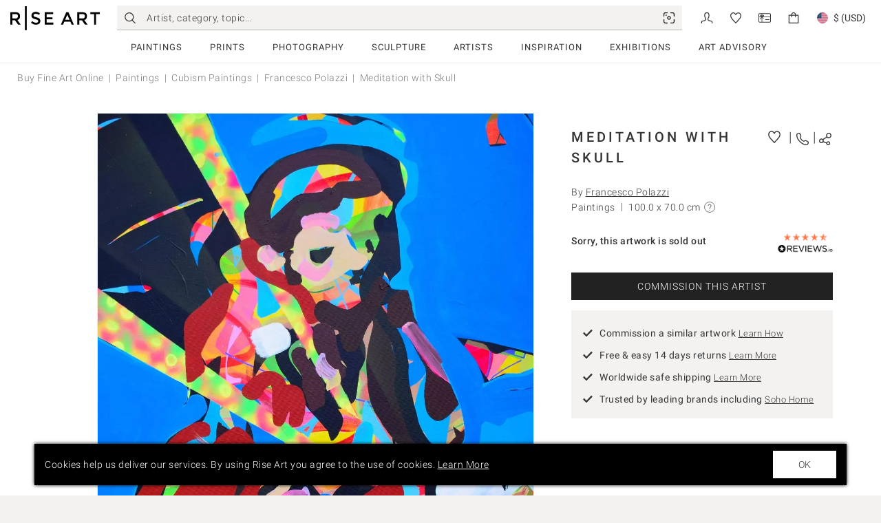

--- FILE ---
content_type: text/html; charset=utf-8
request_url: https://www.riseart.com/art/100127/meditation-with-skull-by-francesco-polazzi
body_size: 68565
content:
<!DOCTYPE html><html lang="en"><head prefix="og: http://ogp.me/ns# fb: http://ogp.me/ns/fb# profile: http://ogp.me/ns/profile#"><meta charSet="utf-8"/><meta http-equiv="Content-Type" content="text/html; charset=UTF-8"/><meta name="viewport" content="width=device-width, initial-scale=1, shrink-to-fit=no"/><meta name="theme-color" content="#000000"/><meta name="robots" content="max-image-preview:large"/><link rel="alternate" hrefLang="fr" href="https://www.riseart.com/fr/art/100127/meditation-with-skull-par-francesco-polazzi"/><link rel="alternate" hrefLang="de" href="https://www.riseart.com/de/kunst/100127/meditation-with-skull-von-francesco-polazzi"/><link rel="alternate" hrefLang="en" href="https://www.riseart.com/art/100127/meditation-with-skull-by-francesco-polazzi"/><link rel="alternate" hrefLang="x-default" href="https://www.riseart.com/art/100127/meditation-with-skull-by-francesco-polazzi"/><link rel="canonical" href="https://www.riseart.com/art/100127/meditation-with-skull-by-francesco-polazzi"/><meta property="og:url" content="https://www.riseart.com/art/100127/meditation-with-skull-by-francesco-polazzi"/><meta property="og:image" content="https://d1ee3oaj5b5ueh.cloudfront.net/thumbs/1200x4884_original_art_2020_09_5f74e0194901b.jpeg"/><meta property="og:description" content="Find Meditation with Skull by Francesco Polazzi online. Choose from thousands of contemporary artworks from exciting artists expertly-vetted by Rise Art&#x27;s curators. Buy art online with confidence with free art advisory."/><meta property="og:title" content="Check out Meditation with Skull by Francesco Polazzi on Rise Art "/><meta name="description" content="Find Meditation with Skull by Francesco Polazzi online. Choose from thousands of contemporary artworks from exciting artists expertly-vetted by Rise Art&#x27;s curators. Buy art online with confidence with free art advisory."/><title>Meditation with Skull by Francesco Polazzi | Buy Art Online | Rise Art</title><script type="application/ld+json" id="ld-json-type-artworks-artist">{"@type":"ItemList","itemListElement":[{"@type":"ListItem","position":1,"item":{"@context":"https://schema.org/","@type":"Painting","name":"For nature and culture","image":"https://d1ee3oaj5b5ueh.cloudfront.net/thumbs/1200x2868_processed_art_2022_10_39142bab-d719-46b0-ba3e-c9f13a2a4d21-main-square.jpg","genre":"paintings","accountablePerson":{"@type":"Person","name":"Francesco Polazzi","url":"https://www.riseart.com/artist/42047/polaz10"},"creator":{"@type":"Person","name":"Francesco Polazzi","url":"https://www.riseart.com/artist/42047/polaz10"},"url":"https://www.riseart.com/art/116426/for-nature-and-culture-by-francesco-polazzi"}},{"@type":"ListItem","position":2,"item":{"@context":"https://schema.org/","@type":"Painting","name":"The Rebirth of the Self and the Shadow","image":"https://d1ee3oaj5b5ueh.cloudfront.net/thumbs/1200x2249_processed_art_2025_04_1bf8c6d8-ba71-45dd-b89b-4e3f99078de1-main-square.jpg","genre":"paintings","accountablePerson":{"@type":"Person","name":"Francesco Polazzi","url":"https://www.riseart.com/artist/42047/polaz10"},"creator":{"@type":"Person","name":"Francesco Polazzi","url":"https://www.riseart.com/artist/42047/polaz10"},"url":"https://www.riseart.com/art/173663/the-rebirth-of-the-self-and-the-shadow-by-francesco-polazzi"}},{"@type":"ListItem","position":3,"item":{"@context":"https://schema.org/","@type":"Painting","name":"Dancing at the park","image":"https://d1ee3oaj5b5ueh.cloudfront.net/thumbs/1200x2754_processed_art_2022_10_e77f8aa2-1513-415a-a8d6-4cf44663d6db-main-square.jpg","genre":"paintings","accountablePerson":{"@type":"Person","name":"Francesco Polazzi","url":"https://www.riseart.com/artist/42047/polaz10"},"creator":{"@type":"Person","name":"Francesco Polazzi","url":"https://www.riseart.com/artist/42047/polaz10"},"url":"https://www.riseart.com/art/116637/dancing-at-the-park-by-francesco-polazzi"}},{"@type":"ListItem","position":4,"item":{"@context":"https://schema.org/","@type":"Painting","name":"DANCE WITH YOUR INNER TIGER","image":"https://d1ee3oaj5b5ueh.cloudfront.net/thumbs/1200x2716_processed_art_2025_04_60bf1151-b04c-457e-8682-ab7f75df8e6b-main-square.jpeg","genre":"paintings","accountablePerson":{"@type":"Person","name":"Francesco Polazzi","url":"https://www.riseart.com/artist/42047/polaz10"},"creator":{"@type":"Person","name":"Francesco Polazzi","url":"https://www.riseart.com/artist/42047/polaz10"},"url":"https://www.riseart.com/art/173719/dance-with-your-inner-tiger-by-francesco-polazzi"}},{"@type":"ListItem","position":5,"item":{"@context":"https://schema.org/","@type":"Painting","name":"Visible Music","image":"https://d1ee3oaj5b5ueh.cloudfront.net/thumbs/1200x2832_processed_art_2022_10_7157be72-9697-4f0e-a823-b6fe9a8aefb4-main-square.jpg","genre":"paintings","accountablePerson":{"@type":"Person","name":"Francesco Polazzi","url":"https://www.riseart.com/artist/42047/polaz10"},"creator":{"@type":"Person","name":"Francesco Polazzi","url":"https://www.riseart.com/artist/42047/polaz10"},"url":"https://www.riseart.com/art/116744/visible-music-by-francesco-polazzi"}},{"@type":"ListItem","position":6,"item":{"@context":"https://schema.org/","@type":"Painting","name":"Two clouds in the woods","image":"https://d1ee3oaj5b5ueh.cloudfront.net/thumbs/1200x2790_processed_art_2022_10_626704b1-e0af-45ca-8f34-5cfae6b3e536-main-square.jpg","genre":"paintings","accountablePerson":{"@type":"Person","name":"Francesco Polazzi","url":"https://www.riseart.com/artist/42047/polaz10"},"creator":{"@type":"Person","name":"Francesco Polazzi","url":"https://www.riseart.com/artist/42047/polaz10"},"url":"https://www.riseart.com/art/116479/two-clouds-in-the-woods-by-francesco-polazzi"}},{"@type":"ListItem","position":7,"item":{"@context":"https://schema.org/","@type":"Painting","name":"Canal House","image":"https://d1ee3oaj5b5ueh.cloudfront.net/thumbs/1200x3024_processed_art_2022_10_702b410d-271b-40aa-81b0-7c1f303137b8-main-square.jpg","genre":"paintings","accountablePerson":{"@type":"Person","name":"Francesco Polazzi","url":"https://www.riseart.com/artist/42047/polaz10"},"creator":{"@type":"Person","name":"Francesco Polazzi","url":"https://www.riseart.com/artist/42047/polaz10"},"url":"https://www.riseart.com/art/116341/canal-house-by-francesco-polazzi"}},{"@type":"ListItem","position":8,"item":{"@context":"https://schema.org/","@type":"Painting","name":"Peacock Dance","image":"https://d1ee3oaj5b5ueh.cloudfront.net/thumbs/1200x2741_processed_art_2023_08_645c3a4b-99a6-45bc-b0c5-d683d33d8466-main-square.jpg","genre":"paintings","accountablePerson":{"@type":"Person","name":"Francesco Polazzi","url":"https://www.riseart.com/artist/42047/polaz10"},"creator":{"@type":"Person","name":"Francesco Polazzi","url":"https://www.riseart.com/artist/42047/polaz10"},"url":"https://www.riseart.com/art/145800/peacock-dance-by-francesco-polazzi"}},{"@type":"ListItem","position":9,"item":{"@context":"https://schema.org/","@type":"Painting","name":"Rebirth in Flame","image":"https://d1ee3oaj5b5ueh.cloudfront.net/thumbs/1200x1776_processed_art_2025_08_1b4a5cc3-396b-4e9b-adc8-9fac4d2ada34-main-square.jpg","genre":"paintings","accountablePerson":{"@type":"Person","name":"Francesco Polazzi","url":"https://www.riseart.com/artist/42047/polaz10"},"creator":{"@type":"Person","name":"Francesco Polazzi","url":"https://www.riseart.com/artist/42047/polaz10"},"url":"https://www.riseart.com/art/177874/rebirth-in-flame-by-francesco-polazzi"}},{"@type":"ListItem","position":10,"item":{"@context":"https://schema.org/","@type":"Painting","name":"Blu Chair","image":"https://d1ee3oaj5b5ueh.cloudfront.net/thumbs/1200x3024_processed_art_2023_10_8b1f04cf-3792-4ce5-9d73-b530792695d2-main-square.jpg","genre":"sculpture","accountablePerson":{"@type":"Person","name":"Francesco Polazzi","url":"https://www.riseart.com/artist/42047/polaz10"},"creator":{"@type":"Person","name":"Francesco Polazzi","url":"https://www.riseart.com/artist/42047/polaz10"},"url":"https://www.riseart.com/art/148195/blu-chair-by-francesco-polazzi"}},{"@type":"ListItem","position":11,"item":{"@context":"https://schema.org/","@type":"Painting","name":"Infinite Hug ","image":"https://d1ee3oaj5b5ueh.cloudfront.net/thumbs/1200x2563_processed_art_2025_07_2ae72830-efeb-40c2-8b01-f2c0cd513678-main-square.jpg","genre":"paintings","accountablePerson":{"@type":"Person","name":"Francesco Polazzi","url":"https://www.riseart.com/artist/42047/polaz10"},"creator":{"@type":"Person","name":"Francesco Polazzi","url":"https://www.riseart.com/artist/42047/polaz10"},"url":"https://www.riseart.com/art/176980/infinite-hug-by-francesco-polazzi"}},{"@type":"ListItem","position":12,"item":{"@context":"https://schema.org/","@type":"Painting","name":"Temperance","image":"https://d1ee3oaj5b5ueh.cloudfront.net/thumbs/1200x1872_processed_art_2023_10_df22cad4-6b79-43b1-ac96-44dc8f4bf6bd-main-square.jpg","genre":"paintings","accountablePerson":{"@type":"Person","name":"Francesco Polazzi","url":"https://www.riseart.com/artist/42047/polaz10"},"creator":{"@type":"Person","name":"Francesco Polazzi","url":"https://www.riseart.com/artist/42047/polaz10"},"url":"https://www.riseart.com/art/149196/temperance-by-francesco-polazzi-1"}},{"@type":"ListItem","position":13,"item":{"@context":"https://schema.org/","@type":"Painting","name":"The Self and the Ego","image":"https://d1ee3oaj5b5ueh.cloudfront.net/thumbs/1200x2516_processed_art_2025_07_9a0f99d9-cbe1-4a5c-9250-612d83b5edbc-main-square.jpg","genre":"paintings","accountablePerson":{"@type":"Person","name":"Francesco Polazzi","url":"https://www.riseart.com/artist/42047/polaz10"},"creator":{"@type":"Person","name":"Francesco Polazzi","url":"https://www.riseart.com/artist/42047/polaz10"},"url":"https://www.riseart.com/art/177598/the-self-and-the-ego-by-francesco-polazzi"}},{"@type":"ListItem","position":14,"item":{"@context":"https://schema.org/","@type":"Painting","name":"A culture well","image":"https://d1ee3oaj5b5ueh.cloudfront.net/thumbs/1200x2454_processed_art_2022_10_86a099e3-3da5-47ea-9a28-b5e2532fcf40-main-square.jpg","genre":"paintings","accountablePerson":{"@type":"Person","name":"Francesco Polazzi","url":"https://www.riseart.com/artist/42047/polaz10"},"creator":{"@type":"Person","name":"Francesco Polazzi","url":"https://www.riseart.com/artist/42047/polaz10"},"url":"https://www.riseart.com/art/116446/a-culture-well-by-francesco-polazzi"}},{"@type":"ListItem","position":15,"item":{"@context":"https://schema.org/","@type":"Painting","name":"Infinite dance","image":"https://d1ee3oaj5b5ueh.cloudfront.net/thumbs/1200x2808_processed_art_2022_10_974bdcb6-079b-4191-b146-e7ab7914e15c-main-square.jpg","genre":"paintings","accountablePerson":{"@type":"Person","name":"Francesco Polazzi","url":"https://www.riseart.com/artist/42047/polaz10"},"creator":{"@type":"Person","name":"Francesco Polazzi","url":"https://www.riseart.com/artist/42047/polaz10"},"url":"https://www.riseart.com/art/116666/infinite-dance-by-francesco-polazzi"}}]}</script><script type="application/ld+json" id="ld-json-type-breadcrumbs">{"@context":"https://schema.org","@type":"BreadcrumbList","itemListElement":[{"@type":"ListItem","position":1,"name":"Buy Fine Art Online","item":"https://www.riseart.com/"},{"@type":"ListItem","position":2,"name":"Paintings","item":"https://www.riseart.com/art/paintings"},{"@type":"ListItem","position":3,"name":"Cubism  Paintings","item":"https://www.riseart.com/art/paintings/cubism"},{"@type":"ListItem","position":4,"name":"Francesco Polazzi","item":"https://www.riseart.com/artist/42047/polaz10"},{"@type":"ListItem","position":5,"name":"Meditation with Skull"}]}</script><script type="application/ld+json" id="ld-json-type-artwork">{"@context":"https://schema.org/","@type":"Painting","name":"Meditation with Skull","description":"In this work, attention is drawn to the need to meditate in our day. The model used is that of Michelangelo da Caravaggio's \"Saint Francis in meditation\", re-proposed in the style of Polazzi. The light came from above, from the left, like a veiled waterfall of fluorescent colors. The work belongs to the Crossing Masters series.","image":"https://d1ee3oaj5b5ueh.cloudfront.net/thumbs/1200x4884_original_art_2020_09_5f74e0194901b.jpeg","genre":"Paintings","accountablePerson":{"@type":"Person","name":"Francesco Polazzi","description":"Francesco Polazzi is an Italian artist based in Bologna. His energetic oil paintings combine figurative elements with an abstract style. The artist integrates human and animal forms with pattern and flattened areas of colour. We love the spirit of fun that runs through Francesco’s works: his colours are vibrant and his compositions bold. \r\n\r\nThe artist studied Philosophy before pursuing Fine Art at Birmingham City University. He was awarded the Peers Prize during his time at Birmingham. \r\n\r\nFrancesco has exhibited his work in the UK and Europe, both in group and solo shows. His paintings hang in galleries in Bologna, London, Birmingham and Paris.\r\n","url":"https://www.riseart.com/artist/42047/polaz10"},"creator":{"@type":"Person","name":"Francesco Polazzi","description":"Francesco Polazzi is an Italian artist based in Bologna. His energetic oil paintings combine figurative elements with an abstract style. The artist integrates human and animal forms with pattern and flattened areas of colour. We love the spirit of fun that runs through Francesco’s works: his colours are vibrant and his compositions bold. \r\n\r\nThe artist studied Philosophy before pursuing Fine Art at Birmingham City University. He was awarded the Peers Prize during his time at Birmingham. \r\n\r\nFrancesco has exhibited his work in the UK and Europe, both in group and solo shows. His paintings hang in galleries in Bologna, London, Birmingham and Paris.\r\n","url":"https://www.riseart.com/artist/42047/polaz10"},"locationCreated":"","url":"https://www.riseart.com/art/100127/meditation-with-skull-by-francesco-polazzi","mainEntityOfPage":{"@type":"WebPage","@id":"https://www.riseart.com/art/100127/meditation-with-skull-by-francesco-polazzi"}}</script><script type="application/ld+json" id="ld-json-type-webpage">{"@context":"https://schema.org","@type":"WebPage","name":"Meditation with Skull by Francesco Polazzi | Buy Art Online | Rise Art","description":"Find Meditation with Skull by Francesco Polazzi online. Choose from thousands of contemporary artworks from exciting artists expertly-vetted by Rise Art's curators. Buy art online with confidence with free art advisory.","url":"https://www.riseart.com/art/100127/meditation-with-skull-by-francesco-polazzi"}</script><meta name="twitter:card" content="summary"/><meta property="og:type" content="website"/><meta name="keywords" content="buy art online, original art, art, online art gallery, artists, contemporary art, art advisory, art for sale"/><link rel="manifest" href="/fe/manifest.json"/><link rel="shortcut icon" href="/fe/favicon.ico"/><link rel="apple-touch-icon" href="/fe/assets/images/icon-76.png"/><link rel="apple-touch-icon" sizes="76x76" href="/fe/assets/images/icon-76.png"/><link rel="apple-touch-icon" sizes="120x120" href="/fe/assets/images/icon-120.png"/><link rel="apple-touch-icon" sizes="152x152" href="/fe/assets/images/icon-152.png"/><link rel="apple-touch-icon" sizes="180x180" href="/fe/assets/images/icon-180.png"/><link rel="icon" sizes="192x192" href="/fe/assets/images/icon-192.png"/><meta property="og:site_name" content="Rise Art"/><meta property="og:locale" content="en_GB"/><meta property="fb:app_id" content="183402448365183"/><meta property="twitter:site" content="@riseart"/><link rel="preconnect" href="https://d1ee3oaj5b5ueh.cloudfront.net" crossorigin="anonymous"/><link rel="preconnect" href="https://accounts.google.com" crossorigin="anonymous"/><link rel="preconnect" href="https://www.googletagmanager.com" crossorigin="anonymous"/><link rel="preconnect" href="https://connect.facebook.net" crossorigin="anonymous"/><link rel="preconnect" href="https://embed.tawk.to" crossorigin="anonymous"/><link rel="preconnect" href="https://d1arltuhtqmdny.cloudfront.net" crossorigin="anonymous"/><style>@font-face {
          font-family: 'Roboto';
          font-style: normal;
          font-weight: 400;
          font-display: swap;
          src: url(https://fonts.gstatic.com/s/roboto/v30/KFOmCnqEu92Fr1Mu4mxKKTU1Kg.woff2)
            format('woff2');
          unicode-range: U+0000-00FF, U+0131, U+0152-0153, U+02BB-02BC, U+02C6, U+02DA, U+02DC,
            U+2000-206F, U+2074, U+20AC, U+2122, U+2191, U+2193, U+2212, U+2215, U+FEFF, U+FFFD;
        }

        @font-face {
          font-family: 'Roboto';
          font-style: normal;
          font-weight: 300;
          font-display: swap;
          src: url(https://fonts.gstatic.com/s/roboto/v30/KFOlCnqEu92Fr1MmSU5fBBc4AMP6lQ.woff2)
            format('woff2');
          unicode-range: U+0000-00FF, U+0131, U+0152-0153, U+02BB-02BC, U+02C6, U+02DA, U+02DC,
            U+2000-206F, U+2074, U+20AC, U+2122, U+2191, U+2193, U+2212, U+2215, U+FEFF, U+FFFD;
        }

        @font-face {
          font-family: 'Roboto';
          font-style: normal;
          font-weight: 500;
          font-display: swap;
          src: url(https://fonts.gstatic.com/s/roboto/v30/KFOlCnqEu92Fr1MmEU9fBBc4AMP6lQ.woff2)
            format('woff2');
          unicode-range: U+0000-00FF, U+0131, U+0152-0153, U+02BB-02BC, U+02C6, U+02DA, U+02DC,
            U+2000-206F, U+2074, U+20AC, U+2122, U+2191, U+2193, U+2212, U+2215, U+FEFF, U+FFFD;
        }</style><style>a{color:#1677ff;text-decoration:none;background-color:transparent;outline:none;cursor:pointer;transition:color 0.3s;-webkit-text-decoration-skip:objects;}a:hover{color:#69b1ff;}a:active{color:#0958d9;}a:active,a:hover{text-decoration:none;outline:0;}a:focus{text-decoration:none;outline:0;}a[disabled]{color:rgba(0, 0, 0, 0.25);cursor:not-allowed;}[class^="ant-form"],[class*=" ant-form"]{font-family:Roboto,Arial,Helvetica,clean,sans-serif;font-size:14px;box-sizing:border-box;}[class^="ant-form"]::before,[class*=" ant-form"]::before,[class^="ant-form"]::after,[class*=" ant-form"]::after{box-sizing:border-box;}[class^="ant-form"] [class^="ant-form"],[class*=" ant-form"] [class^="ant-form"],[class^="ant-form"] [class*=" ant-form"],[class*=" ant-form"] [class*=" ant-form"]{box-sizing:border-box;}[class^="ant-form"] [class^="ant-form"]::before,[class*=" ant-form"] [class^="ant-form"]::before,[class^="ant-form"] [class*=" ant-form"]::before,[class*=" ant-form"] [class*=" ant-form"]::before,[class^="ant-form"] [class^="ant-form"]::after,[class*=" ant-form"] [class^="ant-form"]::after,[class^="ant-form"] [class*=" ant-form"]::after,[class*=" ant-form"] [class*=" ant-form"]::after{box-sizing:border-box;}.ant-form{box-sizing:border-box;margin:0;padding:0;color:rgba(0, 0, 0, 0.88);font-size:14px;line-height:1.5714285714285714;list-style:none;font-family:Roboto,Arial,Helvetica,clean,sans-serif;}.ant-form legend{display:block;width:100%;margin-bottom:24px;padding:0;color:rgba(0, 0, 0, 0.45);font-size:16px;line-height:inherit;border:0;border-bottom:1px solid #d9d9d9;}.ant-form input[type="search"]{box-sizing:border-box;}.ant-form input[type="radio"],.ant-form input[type="checkbox"]{line-height:normal;}.ant-form input[type="file"]{display:block;}.ant-form input[type="range"]{display:block;width:100%;}.ant-form select[multiple],.ant-form select[size]{height:auto;}.ant-form input[type='file']:focus,.ant-form input[type='radio']:focus,.ant-form input[type='checkbox']:focus{outline:0;box-shadow:0 0 0 2px rgba(45, 5, 255, 0.1);}.ant-form output{display:block;padding-top:15px;color:rgba(0, 0, 0, 0.88);font-size:14px;line-height:1.5714285714285714;}.ant-form .ant-form-text{display:inline-block;padding-inline-end:12px;}.ant-form-small .ant-form-item .ant-form-item-label>label{height:24px;}.ant-form-small .ant-form-item .ant-form-item-control-input{min-height:24px;}.ant-form-large .ant-form-item .ant-form-item-label>label{height:40px;}.ant-form-large .ant-form-item .ant-form-item-control-input{min-height:40px;}.ant-form-item{box-sizing:border-box;margin:0;padding:0;color:rgba(0, 0, 0, 0.88);font-size:14px;line-height:1.5714285714285714;list-style:none;font-family:Roboto,Arial,Helvetica,clean,sans-serif;margin-bottom:24px;vertical-align:top;}.ant-form-item-with-help{transition:none;}.ant-form-item-hidden,.ant-form-item-hidden.ant-row{display:none;}.ant-form-item-has-warning .ant-form-item-split{color:#ff4d4f;}.ant-form-item-has-error .ant-form-item-split{color:#faad14;}.ant-form-item .ant-form-item-label{flex-grow:0;overflow:hidden;white-space:nowrap;text-align:end;vertical-align:middle;}.ant-form-item .ant-form-item-label-left{text-align:start;}.ant-form-item .ant-form-item-label-wrap{overflow:unset;line-height:1.5714285714285714;white-space:unset;}.ant-form-item .ant-form-item-label >label{position:relative;display:inline-flex;align-items:center;max-width:100%;height:32px;color:rgba(0, 0, 0, 0.88);font-size:14px;}.ant-form-item .ant-form-item-label >label >.anticon{font-size:14px;vertical-align:top;}.ant-form-item .ant-form-item-label >label.ant-form-item-required:not(.ant-form-item-required-mark-optional)::before{display:inline-block;margin-inline-end:4px;color:#ff4d4f;font-size:14px;font-family:SimSun,sans-serif;line-height:1;content:"*";}.ant-form-hide-required-mark .ant-form-item .ant-form-item-label >label.ant-form-item-required:not(.ant-form-item-required-mark-optional)::before{display:none;}.ant-form-item .ant-form-item-label >label .ant-form-item-optional{display:inline-block;margin-inline-start:4px;color:rgba(0, 0, 0, 0.45);}.ant-form-hide-required-mark .ant-form-item .ant-form-item-label >label .ant-form-item-optional{display:none;}.ant-form-item .ant-form-item-label >label .ant-form-item-tooltip{color:rgba(0, 0, 0, 0.45);cursor:help;writing-mode:horizontal-tb;margin-inline-start:4px;}.ant-form-item .ant-form-item-label >label::after{content:":";position:relative;margin-block:0;margin-inline-start:2px;margin-inline-end:8px;}.ant-form-item .ant-form-item-label >label.ant-form-item-no-colon::after{content:"\a0";}.ant-form-item .ant-form-item-control{--ant-display:flex;flex-direction:column;flex-grow:1;}.ant-form-item .ant-form-item-control:first-child:not([class^="'ant-col-'"]):not([class*="' ant-col-'"]){width:100%;}.ant-form-item .ant-form-item-control-input{position:relative;display:flex;align-items:center;min-height:32px;}.ant-form-item .ant-form-item-control-input-content{flex:auto;max-width:100%;}.ant-form-item .ant-form-item-explain,.ant-form-item .ant-form-item-extra{clear:both;color:rgba(0, 0, 0, 0.45);font-size:14px;line-height:1.5714285714285714;}.ant-form-item .ant-form-item-explain-connected{width:100%;}.ant-form-item .ant-form-item-extra{min-height:24px;transition:color 0.2s cubic-bezier(0.215, 0.61, 0.355, 1);}.ant-form-item .ant-form-item-explain-error{color:#ff4d4f;}.ant-form-item .ant-form-item-explain-warning{color:#faad14;}.ant-form-item-with-help .ant-form-item-explain{height:auto;opacity:1;}.ant-form-item .ant-form-item-feedback-icon{font-size:14px;text-align:center;visibility:visible;animation-name:antZoomIn;animation-duration:0.2s;animation-timing-function:cubic-bezier(0.12, 0.4, 0.29, 1.46);pointer-events:none;}.ant-form-item .ant-form-item-feedback-icon-success{color:#52c41a;}.ant-form-item .ant-form-item-feedback-icon-error{color:#ff4d4f;}.ant-form-item .ant-form-item-feedback-icon-warning{color:#faad14;}.ant-form-item .ant-form-item-feedback-icon-validating{color:#0500e8;}.ant-form-show-help{transition:opacity 0.3s cubic-bezier(0.645, 0.045, 0.355, 1);}.ant-form-show-help-appear,.ant-form-show-help-enter{opacity:0;}.ant-form-show-help-appear-active,.ant-form-show-help-enter-active{opacity:1;}.ant-form-show-help-leave{opacity:1;}.ant-form-show-help-leave-active{opacity:0;}.ant-form-show-help .ant-form-show-help-item{overflow:hidden;transition:height 0.3s cubic-bezier(0.645, 0.045, 0.355, 1),opacity 0.3s cubic-bezier(0.645, 0.045, 0.355, 1),transform 0.3s cubic-bezier(0.645, 0.045, 0.355, 1)!important;}.ant-form-show-help .ant-form-show-help-item.ant-form-show-help-item-appear,.ant-form-show-help .ant-form-show-help-item.ant-form-show-help-item-enter{transform:translateY(-5px);opacity:0;}.ant-form-show-help .ant-form-show-help-item.ant-form-show-help-item-appear-active,.ant-form-show-help .ant-form-show-help-item.ant-form-show-help-item-enter-active{transform:translateY(0);opacity:1;}.ant-form-show-help .ant-form-show-help-item.ant-form-show-help-item-leave-active{transform:translateY(-5px);}.ant-form-horizontal .ant-form-item-label{flex-grow:0;}.ant-form-horizontal .ant-form-item-control{flex:1 1 0;min-width:0;}.ant-form-horizontal .ant-form-item-label[class$='-24']+.ant-form-item-control,.ant-form-horizontal .ant-form-item-label[class*='-24 ']+.ant-form-item-control{min-width:unset;}.ant-form-item-horizontal .ant-form-item-label{flex-grow:0;}.ant-form-item-horizontal .ant-form-item-control{flex:1 1 0;min-width:0;}.ant-form-item-horizontal .ant-form-item-label[class$='-24']+.ant-form-item-control,.ant-form-item-horizontal .ant-form-item-label[class*='-24 ']+.ant-form-item-control{min-width:unset;}.ant-form-inline{display:flex;flex-wrap:wrap;}.ant-form-inline .ant-form-item{flex:none;margin-inline-end:16px;margin-bottom:0;}.ant-form-inline .ant-form-item-row{flex-wrap:nowrap;}.ant-form-inline .ant-form-item >.ant-form-item-label,.ant-form-inline .ant-form-item >.ant-form-item-control{display:inline-block;vertical-align:top;}.ant-form-inline .ant-form-item >.ant-form-item-label{flex:none;}.ant-form-inline .ant-form-item .ant-form-text{display:inline-block;}.ant-form-inline .ant-form-item .ant-form-item-has-feedback{display:inline-block;}.ant-form-vertical .ant-form-item:not(.ant-form-item-horizontal) .ant-form-item-row{flex-direction:column;}.ant-form-vertical .ant-form-item:not(.ant-form-item-horizontal) .ant-form-item-label>label{height:auto;}.ant-form-vertical .ant-form-item:not(.ant-form-item-horizontal) .ant-form-item-control{width:100%;}.ant-form-vertical .ant-form-item:not(.ant-form-item-horizontal) .ant-form-item-label,.ant-form-vertical .ant-form-item:not(.ant-form-item-horizontal) .ant-col-24.ant-form-item-label,.ant-form-vertical .ant-form-item:not(.ant-form-item-horizontal) .ant-col-xl-24.ant-form-item-label{padding:0 0 8px;margin:0;white-space:initial;text-align:start;}.ant-form-vertical .ant-form-item:not(.ant-form-item-horizontal) .ant-form-item-label >label,.ant-form-vertical .ant-form-item:not(.ant-form-item-horizontal) .ant-col-24.ant-form-item-label >label,.ant-form-vertical .ant-form-item:not(.ant-form-item-horizontal) .ant-col-xl-24.ant-form-item-label >label{margin:0;}.ant-form-vertical .ant-form-item:not(.ant-form-item-horizontal) .ant-form-item-label >label::after,.ant-form-vertical .ant-form-item:not(.ant-form-item-horizontal) .ant-col-24.ant-form-item-label >label::after,.ant-form-vertical .ant-form-item:not(.ant-form-item-horizontal) .ant-col-xl-24.ant-form-item-label >label::after{visibility:hidden;}@media (max-width: 575px){.ant-form-item .ant-form-item-label{padding:0 0 8px;margin:0;white-space:initial;text-align:start;}.ant-form-item .ant-form-item-label >label{margin:0;}.ant-form-item .ant-form-item-label >label::after{visibility:hidden;}.ant-form:not(.ant-form-inline) .ant-form-item{flex-wrap:wrap;}.ant-form:not(.ant-form-inline) .ant-form-item .ant-form-item-label:not([class*=" ant-col-xs"]),.ant-form:not(.ant-form-inline) .ant-form-item .ant-form-item-control:not([class*=" ant-col-xs"]){flex:0 0 100%;max-width:100%;}.ant-form .ant-form-item:not(.ant-form-item-horizontal) .ant-col-xs-24.ant-form-item-label{padding:0 0 8px;margin:0;white-space:initial;text-align:start;}.ant-form .ant-form-item:not(.ant-form-item-horizontal) .ant-col-xs-24.ant-form-item-label >label{margin:0;}.ant-form .ant-form-item:not(.ant-form-item-horizontal) .ant-col-xs-24.ant-form-item-label >label::after{visibility:hidden;}}@media (max-width: 767px){.ant-form .ant-form-item:not(.ant-form-item-horizontal) .ant-col-sm-24.ant-form-item-label{padding:0 0 8px;margin:0;white-space:initial;text-align:start;}.ant-form .ant-form-item:not(.ant-form-item-horizontal) .ant-col-sm-24.ant-form-item-label >label{margin:0;}.ant-form .ant-form-item:not(.ant-form-item-horizontal) .ant-col-sm-24.ant-form-item-label >label::after{visibility:hidden;}}@media (max-width: 991px){.ant-form .ant-form-item:not(.ant-form-item-horizontal) .ant-col-md-24.ant-form-item-label{padding:0 0 8px;margin:0;white-space:initial;text-align:start;}.ant-form .ant-form-item:not(.ant-form-item-horizontal) .ant-col-md-24.ant-form-item-label >label{margin:0;}.ant-form .ant-form-item:not(.ant-form-item-horizontal) .ant-col-md-24.ant-form-item-label >label::after{visibility:hidden;}}@media (max-width: 1199px){.ant-form .ant-form-item:not(.ant-form-item-horizontal) .ant-col-lg-24.ant-form-item-label{padding:0 0 8px;margin:0;white-space:initial;text-align:start;}.ant-form .ant-form-item:not(.ant-form-item-horizontal) .ant-col-lg-24.ant-form-item-label >label{margin:0;}.ant-form .ant-form-item:not(.ant-form-item-horizontal) .ant-col-lg-24.ant-form-item-label >label::after{visibility:hidden;}}.ant-form-item-vertical .ant-form-item-row{flex-direction:column;}.ant-form-item-vertical .ant-form-item-label>label{height:auto;}.ant-form-item-vertical .ant-form-item-control{width:100%;}.ant-form-item-vertical .ant-form-item-label,.ant-col-24.ant-form-item-label,.ant-col-xl-24.ant-form-item-label{padding:0 0 8px;margin:0;white-space:initial;text-align:start;}.ant-form-item-vertical .ant-form-item-label >label,.ant-col-24.ant-form-item-label >label,.ant-col-xl-24.ant-form-item-label >label{margin:0;}.ant-form-item-vertical .ant-form-item-label >label::after,.ant-col-24.ant-form-item-label >label::after,.ant-col-xl-24.ant-form-item-label >label::after{visibility:hidden;}@media (max-width: 575px){.ant-form-item .ant-form-item-label{padding:0 0 8px;margin:0;white-space:initial;text-align:start;}.ant-form-item .ant-form-item-label >label{margin:0;}.ant-form-item .ant-form-item-label >label::after{visibility:hidden;}.ant-form:not(.ant-form-inline) .ant-form-item{flex-wrap:wrap;}.ant-form:not(.ant-form-inline) .ant-form-item .ant-form-item-label:not([class*=" ant-col-xs"]),.ant-form:not(.ant-form-inline) .ant-form-item .ant-form-item-control:not([class*=" ant-col-xs"]){flex:0 0 100%;max-width:100%;}.ant-form-item .ant-col-xs-24.ant-form-item-label{padding:0 0 8px;margin:0;white-space:initial;text-align:start;}.ant-form-item .ant-col-xs-24.ant-form-item-label >label{margin:0;}.ant-form-item .ant-col-xs-24.ant-form-item-label >label::after{visibility:hidden;}}@media (max-width: 767px){.ant-form-item .ant-col-sm-24.ant-form-item-label{padding:0 0 8px;margin:0;white-space:initial;text-align:start;}.ant-form-item .ant-col-sm-24.ant-form-item-label >label{margin:0;}.ant-form-item .ant-col-sm-24.ant-form-item-label >label::after{visibility:hidden;}}@media (max-width: 991px){.ant-form-item .ant-col-md-24.ant-form-item-label{padding:0 0 8px;margin:0;white-space:initial;text-align:start;}.ant-form-item .ant-col-md-24.ant-form-item-label >label{margin:0;}.ant-form-item .ant-col-md-24.ant-form-item-label >label::after{visibility:hidden;}}@media (max-width: 1199px){.ant-form-item .ant-col-lg-24.ant-form-item-label{padding:0 0 8px;margin:0;white-space:initial;text-align:start;}.ant-form-item .ant-col-lg-24.ant-form-item-label >label{margin:0;}.ant-form-item .ant-col-lg-24.ant-form-item-label >label::after{visibility:hidden;}}.ant-form .ant-motion-collapse-legacy{overflow:hidden;}.ant-form .ant-motion-collapse-legacy-active{transition:height 0.2s cubic-bezier(0.645, 0.045, 0.355, 1),opacity 0.2s cubic-bezier(0.645, 0.045, 0.355, 1)!important;}.ant-form .ant-motion-collapse{overflow:hidden;transition:height 0.2s cubic-bezier(0.645, 0.045, 0.355, 1),opacity 0.2s cubic-bezier(0.645, 0.045, 0.355, 1)!important;}@keyframes antZoomIn{0%{transform:scale(0.2);opacity:0;}100%{transform:scale(1);opacity:1;}}.ant-row{font-family:Roboto,Arial,Helvetica,clean,sans-serif;font-size:14px;box-sizing:border-box;}.ant-row::before,.ant-row::after{box-sizing:border-box;}.ant-row [class^="ant-row"],.ant-row [class*=" ant-row"]{box-sizing:border-box;}.ant-row [class^="ant-row"]::before,.ant-row [class*=" ant-row"]::before,.ant-row [class^="ant-row"]::after,.ant-row [class*=" ant-row"]::after{box-sizing:border-box;}.ant-row{display:flex;flex-flow:row wrap;min-width:0;}.ant-row::before,.ant-row::after{display:flex;}.ant-row-no-wrap{flex-wrap:nowrap;}.ant-row-start{justify-content:flex-start;}.ant-row-center{justify-content:center;}.ant-row-end{justify-content:flex-end;}.ant-row-space-between{justify-content:space-between;}.ant-row-space-around{justify-content:space-around;}.ant-row-space-evenly{justify-content:space-evenly;}.ant-row-top{align-items:flex-start;}.ant-row-middle{align-items:center;}.ant-row-bottom{align-items:flex-end;}.ant-col{font-family:Roboto,Arial,Helvetica,clean,sans-serif;font-size:14px;box-sizing:border-box;}.ant-col::before,.ant-col::after{box-sizing:border-box;}.ant-col [class^="ant-col"],.ant-col [class*=" ant-col"]{box-sizing:border-box;}.ant-col [class^="ant-col"]::before,.ant-col [class*=" ant-col"]::before,.ant-col [class^="ant-col"]::after,.ant-col [class*=" ant-col"]::after{box-sizing:border-box;}.ant-col{position:relative;max-width:100%;min-height:1px;}.ant-col-24{--ant-display:block;display:block;display:var(--ant-display);flex:0 0 100%;max-width:100%;}.ant-col-push-24{inset-inline-start:100%;}.ant-col-pull-24{inset-inline-end:100%;}.ant-col-offset-24{margin-inline-start:100%;}.ant-col-order-24{order:24;}.ant-col-23{--ant-display:block;display:block;display:var(--ant-display);flex:0 0 95.83333333333334%;max-width:95.83333333333334%;}.ant-col-push-23{inset-inline-start:95.83333333333334%;}.ant-col-pull-23{inset-inline-end:95.83333333333334%;}.ant-col-offset-23{margin-inline-start:95.83333333333334%;}.ant-col-order-23{order:23;}.ant-col-22{--ant-display:block;display:block;display:var(--ant-display);flex:0 0 91.66666666666666%;max-width:91.66666666666666%;}.ant-col-push-22{inset-inline-start:91.66666666666666%;}.ant-col-pull-22{inset-inline-end:91.66666666666666%;}.ant-col-offset-22{margin-inline-start:91.66666666666666%;}.ant-col-order-22{order:22;}.ant-col-21{--ant-display:block;display:block;display:var(--ant-display);flex:0 0 87.5%;max-width:87.5%;}.ant-col-push-21{inset-inline-start:87.5%;}.ant-col-pull-21{inset-inline-end:87.5%;}.ant-col-offset-21{margin-inline-start:87.5%;}.ant-col-order-21{order:21;}.ant-col-20{--ant-display:block;display:block;display:var(--ant-display);flex:0 0 83.33333333333334%;max-width:83.33333333333334%;}.ant-col-push-20{inset-inline-start:83.33333333333334%;}.ant-col-pull-20{inset-inline-end:83.33333333333334%;}.ant-col-offset-20{margin-inline-start:83.33333333333334%;}.ant-col-order-20{order:20;}.ant-col-19{--ant-display:block;display:block;display:var(--ant-display);flex:0 0 79.16666666666666%;max-width:79.16666666666666%;}.ant-col-push-19{inset-inline-start:79.16666666666666%;}.ant-col-pull-19{inset-inline-end:79.16666666666666%;}.ant-col-offset-19{margin-inline-start:79.16666666666666%;}.ant-col-order-19{order:19;}.ant-col-18{--ant-display:block;display:block;display:var(--ant-display);flex:0 0 75%;max-width:75%;}.ant-col-push-18{inset-inline-start:75%;}.ant-col-pull-18{inset-inline-end:75%;}.ant-col-offset-18{margin-inline-start:75%;}.ant-col-order-18{order:18;}.ant-col-17{--ant-display:block;display:block;display:var(--ant-display);flex:0 0 70.83333333333334%;max-width:70.83333333333334%;}.ant-col-push-17{inset-inline-start:70.83333333333334%;}.ant-col-pull-17{inset-inline-end:70.83333333333334%;}.ant-col-offset-17{margin-inline-start:70.83333333333334%;}.ant-col-order-17{order:17;}.ant-col-16{--ant-display:block;display:block;display:var(--ant-display);flex:0 0 66.66666666666666%;max-width:66.66666666666666%;}.ant-col-push-16{inset-inline-start:66.66666666666666%;}.ant-col-pull-16{inset-inline-end:66.66666666666666%;}.ant-col-offset-16{margin-inline-start:66.66666666666666%;}.ant-col-order-16{order:16;}.ant-col-15{--ant-display:block;display:block;display:var(--ant-display);flex:0 0 62.5%;max-width:62.5%;}.ant-col-push-15{inset-inline-start:62.5%;}.ant-col-pull-15{inset-inline-end:62.5%;}.ant-col-offset-15{margin-inline-start:62.5%;}.ant-col-order-15{order:15;}.ant-col-14{--ant-display:block;display:block;display:var(--ant-display);flex:0 0 58.333333333333336%;max-width:58.333333333333336%;}.ant-col-push-14{inset-inline-start:58.333333333333336%;}.ant-col-pull-14{inset-inline-end:58.333333333333336%;}.ant-col-offset-14{margin-inline-start:58.333333333333336%;}.ant-col-order-14{order:14;}.ant-col-13{--ant-display:block;display:block;display:var(--ant-display);flex:0 0 54.166666666666664%;max-width:54.166666666666664%;}.ant-col-push-13{inset-inline-start:54.166666666666664%;}.ant-col-pull-13{inset-inline-end:54.166666666666664%;}.ant-col-offset-13{margin-inline-start:54.166666666666664%;}.ant-col-order-13{order:13;}.ant-col-12{--ant-display:block;display:block;display:var(--ant-display);flex:0 0 50%;max-width:50%;}.ant-col-push-12{inset-inline-start:50%;}.ant-col-pull-12{inset-inline-end:50%;}.ant-col-offset-12{margin-inline-start:50%;}.ant-col-order-12{order:12;}.ant-col-11{--ant-display:block;display:block;display:var(--ant-display);flex:0 0 45.83333333333333%;max-width:45.83333333333333%;}.ant-col-push-11{inset-inline-start:45.83333333333333%;}.ant-col-pull-11{inset-inline-end:45.83333333333333%;}.ant-col-offset-11{margin-inline-start:45.83333333333333%;}.ant-col-order-11{order:11;}.ant-col-10{--ant-display:block;display:block;display:var(--ant-display);flex:0 0 41.66666666666667%;max-width:41.66666666666667%;}.ant-col-push-10{inset-inline-start:41.66666666666667%;}.ant-col-pull-10{inset-inline-end:41.66666666666667%;}.ant-col-offset-10{margin-inline-start:41.66666666666667%;}.ant-col-order-10{order:10;}.ant-col-9{--ant-display:block;display:block;display:var(--ant-display);flex:0 0 37.5%;max-width:37.5%;}.ant-col-push-9{inset-inline-start:37.5%;}.ant-col-pull-9{inset-inline-end:37.5%;}.ant-col-offset-9{margin-inline-start:37.5%;}.ant-col-order-9{order:9;}.ant-col-8{--ant-display:block;display:block;display:var(--ant-display);flex:0 0 33.33333333333333%;max-width:33.33333333333333%;}.ant-col-push-8{inset-inline-start:33.33333333333333%;}.ant-col-pull-8{inset-inline-end:33.33333333333333%;}.ant-col-offset-8{margin-inline-start:33.33333333333333%;}.ant-col-order-8{order:8;}.ant-col-7{--ant-display:block;display:block;display:var(--ant-display);flex:0 0 29.166666666666668%;max-width:29.166666666666668%;}.ant-col-push-7{inset-inline-start:29.166666666666668%;}.ant-col-pull-7{inset-inline-end:29.166666666666668%;}.ant-col-offset-7{margin-inline-start:29.166666666666668%;}.ant-col-order-7{order:7;}.ant-col-6{--ant-display:block;display:block;display:var(--ant-display);flex:0 0 25%;max-width:25%;}.ant-col-push-6{inset-inline-start:25%;}.ant-col-pull-6{inset-inline-end:25%;}.ant-col-offset-6{margin-inline-start:25%;}.ant-col-order-6{order:6;}.ant-col-5{--ant-display:block;display:block;display:var(--ant-display);flex:0 0 20.833333333333336%;max-width:20.833333333333336%;}.ant-col-push-5{inset-inline-start:20.833333333333336%;}.ant-col-pull-5{inset-inline-end:20.833333333333336%;}.ant-col-offset-5{margin-inline-start:20.833333333333336%;}.ant-col-order-5{order:5;}.ant-col-4{--ant-display:block;display:block;display:var(--ant-display);flex:0 0 16.666666666666664%;max-width:16.666666666666664%;}.ant-col-push-4{inset-inline-start:16.666666666666664%;}.ant-col-pull-4{inset-inline-end:16.666666666666664%;}.ant-col-offset-4{margin-inline-start:16.666666666666664%;}.ant-col-order-4{order:4;}.ant-col-3{--ant-display:block;display:block;display:var(--ant-display);flex:0 0 12.5%;max-width:12.5%;}.ant-col-push-3{inset-inline-start:12.5%;}.ant-col-pull-3{inset-inline-end:12.5%;}.ant-col-offset-3{margin-inline-start:12.5%;}.ant-col-order-3{order:3;}.ant-col-2{--ant-display:block;display:block;display:var(--ant-display);flex:0 0 8.333333333333332%;max-width:8.333333333333332%;}.ant-col-push-2{inset-inline-start:8.333333333333332%;}.ant-col-pull-2{inset-inline-end:8.333333333333332%;}.ant-col-offset-2{margin-inline-start:8.333333333333332%;}.ant-col-order-2{order:2;}.ant-col-1{--ant-display:block;display:block;display:var(--ant-display);flex:0 0 4.166666666666666%;max-width:4.166666666666666%;}.ant-col-push-1{inset-inline-start:4.166666666666666%;}.ant-col-pull-1{inset-inline-end:4.166666666666666%;}.ant-col-offset-1{margin-inline-start:4.166666666666666%;}.ant-col-order-1{order:1;}.ant-col-0{display:none;}.ant-col-push-0{inset-inline-start:auto;}.ant-col-pull-0{inset-inline-end:auto;}.ant-col-offset-0{margin-inline-start:0;}.ant-col-order-0{order:0;}.ant-col-flex{flex:var(--ant-col-flex);}.ant-col-xs-24{--ant-display:block;display:block;display:var(--ant-display);flex:0 0 100%;max-width:100%;}.ant-col-xs-push-24{inset-inline-start:100%;}.ant-col-xs-pull-24{inset-inline-end:100%;}.ant-col-xs-offset-24{margin-inline-start:100%;}.ant-col-xs-order-24{order:24;}.ant-col-xs-23{--ant-display:block;display:block;display:var(--ant-display);flex:0 0 95.83333333333334%;max-width:95.83333333333334%;}.ant-col-xs-push-23{inset-inline-start:95.83333333333334%;}.ant-col-xs-pull-23{inset-inline-end:95.83333333333334%;}.ant-col-xs-offset-23{margin-inline-start:95.83333333333334%;}.ant-col-xs-order-23{order:23;}.ant-col-xs-22{--ant-display:block;display:block;display:var(--ant-display);flex:0 0 91.66666666666666%;max-width:91.66666666666666%;}.ant-col-xs-push-22{inset-inline-start:91.66666666666666%;}.ant-col-xs-pull-22{inset-inline-end:91.66666666666666%;}.ant-col-xs-offset-22{margin-inline-start:91.66666666666666%;}.ant-col-xs-order-22{order:22;}.ant-col-xs-21{--ant-display:block;display:block;display:var(--ant-display);flex:0 0 87.5%;max-width:87.5%;}.ant-col-xs-push-21{inset-inline-start:87.5%;}.ant-col-xs-pull-21{inset-inline-end:87.5%;}.ant-col-xs-offset-21{margin-inline-start:87.5%;}.ant-col-xs-order-21{order:21;}.ant-col-xs-20{--ant-display:block;display:block;display:var(--ant-display);flex:0 0 83.33333333333334%;max-width:83.33333333333334%;}.ant-col-xs-push-20{inset-inline-start:83.33333333333334%;}.ant-col-xs-pull-20{inset-inline-end:83.33333333333334%;}.ant-col-xs-offset-20{margin-inline-start:83.33333333333334%;}.ant-col-xs-order-20{order:20;}.ant-col-xs-19{--ant-display:block;display:block;display:var(--ant-display);flex:0 0 79.16666666666666%;max-width:79.16666666666666%;}.ant-col-xs-push-19{inset-inline-start:79.16666666666666%;}.ant-col-xs-pull-19{inset-inline-end:79.16666666666666%;}.ant-col-xs-offset-19{margin-inline-start:79.16666666666666%;}.ant-col-xs-order-19{order:19;}.ant-col-xs-18{--ant-display:block;display:block;display:var(--ant-display);flex:0 0 75%;max-width:75%;}.ant-col-xs-push-18{inset-inline-start:75%;}.ant-col-xs-pull-18{inset-inline-end:75%;}.ant-col-xs-offset-18{margin-inline-start:75%;}.ant-col-xs-order-18{order:18;}.ant-col-xs-17{--ant-display:block;display:block;display:var(--ant-display);flex:0 0 70.83333333333334%;max-width:70.83333333333334%;}.ant-col-xs-push-17{inset-inline-start:70.83333333333334%;}.ant-col-xs-pull-17{inset-inline-end:70.83333333333334%;}.ant-col-xs-offset-17{margin-inline-start:70.83333333333334%;}.ant-col-xs-order-17{order:17;}.ant-col-xs-16{--ant-display:block;display:block;display:var(--ant-display);flex:0 0 66.66666666666666%;max-width:66.66666666666666%;}.ant-col-xs-push-16{inset-inline-start:66.66666666666666%;}.ant-col-xs-pull-16{inset-inline-end:66.66666666666666%;}.ant-col-xs-offset-16{margin-inline-start:66.66666666666666%;}.ant-col-xs-order-16{order:16;}.ant-col-xs-15{--ant-display:block;display:block;display:var(--ant-display);flex:0 0 62.5%;max-width:62.5%;}.ant-col-xs-push-15{inset-inline-start:62.5%;}.ant-col-xs-pull-15{inset-inline-end:62.5%;}.ant-col-xs-offset-15{margin-inline-start:62.5%;}.ant-col-xs-order-15{order:15;}.ant-col-xs-14{--ant-display:block;display:block;display:var(--ant-display);flex:0 0 58.333333333333336%;max-width:58.333333333333336%;}.ant-col-xs-push-14{inset-inline-start:58.333333333333336%;}.ant-col-xs-pull-14{inset-inline-end:58.333333333333336%;}.ant-col-xs-offset-14{margin-inline-start:58.333333333333336%;}.ant-col-xs-order-14{order:14;}.ant-col-xs-13{--ant-display:block;display:block;display:var(--ant-display);flex:0 0 54.166666666666664%;max-width:54.166666666666664%;}.ant-col-xs-push-13{inset-inline-start:54.166666666666664%;}.ant-col-xs-pull-13{inset-inline-end:54.166666666666664%;}.ant-col-xs-offset-13{margin-inline-start:54.166666666666664%;}.ant-col-xs-order-13{order:13;}.ant-col-xs-12{--ant-display:block;display:block;display:var(--ant-display);flex:0 0 50%;max-width:50%;}.ant-col-xs-push-12{inset-inline-start:50%;}.ant-col-xs-pull-12{inset-inline-end:50%;}.ant-col-xs-offset-12{margin-inline-start:50%;}.ant-col-xs-order-12{order:12;}.ant-col-xs-11{--ant-display:block;display:block;display:var(--ant-display);flex:0 0 45.83333333333333%;max-width:45.83333333333333%;}.ant-col-xs-push-11{inset-inline-start:45.83333333333333%;}.ant-col-xs-pull-11{inset-inline-end:45.83333333333333%;}.ant-col-xs-offset-11{margin-inline-start:45.83333333333333%;}.ant-col-xs-order-11{order:11;}.ant-col-xs-10{--ant-display:block;display:block;display:var(--ant-display);flex:0 0 41.66666666666667%;max-width:41.66666666666667%;}.ant-col-xs-push-10{inset-inline-start:41.66666666666667%;}.ant-col-xs-pull-10{inset-inline-end:41.66666666666667%;}.ant-col-xs-offset-10{margin-inline-start:41.66666666666667%;}.ant-col-xs-order-10{order:10;}.ant-col-xs-9{--ant-display:block;display:block;display:var(--ant-display);flex:0 0 37.5%;max-width:37.5%;}.ant-col-xs-push-9{inset-inline-start:37.5%;}.ant-col-xs-pull-9{inset-inline-end:37.5%;}.ant-col-xs-offset-9{margin-inline-start:37.5%;}.ant-col-xs-order-9{order:9;}.ant-col-xs-8{--ant-display:block;display:block;display:var(--ant-display);flex:0 0 33.33333333333333%;max-width:33.33333333333333%;}.ant-col-xs-push-8{inset-inline-start:33.33333333333333%;}.ant-col-xs-pull-8{inset-inline-end:33.33333333333333%;}.ant-col-xs-offset-8{margin-inline-start:33.33333333333333%;}.ant-col-xs-order-8{order:8;}.ant-col-xs-7{--ant-display:block;display:block;display:var(--ant-display);flex:0 0 29.166666666666668%;max-width:29.166666666666668%;}.ant-col-xs-push-7{inset-inline-start:29.166666666666668%;}.ant-col-xs-pull-7{inset-inline-end:29.166666666666668%;}.ant-col-xs-offset-7{margin-inline-start:29.166666666666668%;}.ant-col-xs-order-7{order:7;}.ant-col-xs-6{--ant-display:block;display:block;display:var(--ant-display);flex:0 0 25%;max-width:25%;}.ant-col-xs-push-6{inset-inline-start:25%;}.ant-col-xs-pull-6{inset-inline-end:25%;}.ant-col-xs-offset-6{margin-inline-start:25%;}.ant-col-xs-order-6{order:6;}.ant-col-xs-5{--ant-display:block;display:block;display:var(--ant-display);flex:0 0 20.833333333333336%;max-width:20.833333333333336%;}.ant-col-xs-push-5{inset-inline-start:20.833333333333336%;}.ant-col-xs-pull-5{inset-inline-end:20.833333333333336%;}.ant-col-xs-offset-5{margin-inline-start:20.833333333333336%;}.ant-col-xs-order-5{order:5;}.ant-col-xs-4{--ant-display:block;display:block;display:var(--ant-display);flex:0 0 16.666666666666664%;max-width:16.666666666666664%;}.ant-col-xs-push-4{inset-inline-start:16.666666666666664%;}.ant-col-xs-pull-4{inset-inline-end:16.666666666666664%;}.ant-col-xs-offset-4{margin-inline-start:16.666666666666664%;}.ant-col-xs-order-4{order:4;}.ant-col-xs-3{--ant-display:block;display:block;display:var(--ant-display);flex:0 0 12.5%;max-width:12.5%;}.ant-col-xs-push-3{inset-inline-start:12.5%;}.ant-col-xs-pull-3{inset-inline-end:12.5%;}.ant-col-xs-offset-3{margin-inline-start:12.5%;}.ant-col-xs-order-3{order:3;}.ant-col-xs-2{--ant-display:block;display:block;display:var(--ant-display);flex:0 0 8.333333333333332%;max-width:8.333333333333332%;}.ant-col-xs-push-2{inset-inline-start:8.333333333333332%;}.ant-col-xs-pull-2{inset-inline-end:8.333333333333332%;}.ant-col-xs-offset-2{margin-inline-start:8.333333333333332%;}.ant-col-xs-order-2{order:2;}.ant-col-xs-1{--ant-display:block;display:block;display:var(--ant-display);flex:0 0 4.166666666666666%;max-width:4.166666666666666%;}.ant-col-xs-push-1{inset-inline-start:4.166666666666666%;}.ant-col-xs-pull-1{inset-inline-end:4.166666666666666%;}.ant-col-xs-offset-1{margin-inline-start:4.166666666666666%;}.ant-col-xs-order-1{order:1;}.ant-col-xs-0{display:none;}.ant-col-push-0{inset-inline-start:auto;}.ant-col-pull-0{inset-inline-end:auto;}.ant-col-xs-push-0{inset-inline-start:auto;}.ant-col-xs-pull-0{inset-inline-end:auto;}.ant-col-xs-offset-0{margin-inline-start:0;}.ant-col-xs-order-0{order:0;}.ant-col-xs-flex{flex:var(--ant-col-xs-flex);}@media (min-width: 576px){.ant-col-sm-24{--ant-display:block;display:block;display:var(--ant-display);flex:0 0 100%;max-width:100%;}.ant-col-sm-push-24{inset-inline-start:100%;}.ant-col-sm-pull-24{inset-inline-end:100%;}.ant-col-sm-offset-24{margin-inline-start:100%;}.ant-col-sm-order-24{order:24;}.ant-col-sm-23{--ant-display:block;display:block;display:var(--ant-display);flex:0 0 95.83333333333334%;max-width:95.83333333333334%;}.ant-col-sm-push-23{inset-inline-start:95.83333333333334%;}.ant-col-sm-pull-23{inset-inline-end:95.83333333333334%;}.ant-col-sm-offset-23{margin-inline-start:95.83333333333334%;}.ant-col-sm-order-23{order:23;}.ant-col-sm-22{--ant-display:block;display:block;display:var(--ant-display);flex:0 0 91.66666666666666%;max-width:91.66666666666666%;}.ant-col-sm-push-22{inset-inline-start:91.66666666666666%;}.ant-col-sm-pull-22{inset-inline-end:91.66666666666666%;}.ant-col-sm-offset-22{margin-inline-start:91.66666666666666%;}.ant-col-sm-order-22{order:22;}.ant-col-sm-21{--ant-display:block;display:block;display:var(--ant-display);flex:0 0 87.5%;max-width:87.5%;}.ant-col-sm-push-21{inset-inline-start:87.5%;}.ant-col-sm-pull-21{inset-inline-end:87.5%;}.ant-col-sm-offset-21{margin-inline-start:87.5%;}.ant-col-sm-order-21{order:21;}.ant-col-sm-20{--ant-display:block;display:block;display:var(--ant-display);flex:0 0 83.33333333333334%;max-width:83.33333333333334%;}.ant-col-sm-push-20{inset-inline-start:83.33333333333334%;}.ant-col-sm-pull-20{inset-inline-end:83.33333333333334%;}.ant-col-sm-offset-20{margin-inline-start:83.33333333333334%;}.ant-col-sm-order-20{order:20;}.ant-col-sm-19{--ant-display:block;display:block;display:var(--ant-display);flex:0 0 79.16666666666666%;max-width:79.16666666666666%;}.ant-col-sm-push-19{inset-inline-start:79.16666666666666%;}.ant-col-sm-pull-19{inset-inline-end:79.16666666666666%;}.ant-col-sm-offset-19{margin-inline-start:79.16666666666666%;}.ant-col-sm-order-19{order:19;}.ant-col-sm-18{--ant-display:block;display:block;display:var(--ant-display);flex:0 0 75%;max-width:75%;}.ant-col-sm-push-18{inset-inline-start:75%;}.ant-col-sm-pull-18{inset-inline-end:75%;}.ant-col-sm-offset-18{margin-inline-start:75%;}.ant-col-sm-order-18{order:18;}.ant-col-sm-17{--ant-display:block;display:block;display:var(--ant-display);flex:0 0 70.83333333333334%;max-width:70.83333333333334%;}.ant-col-sm-push-17{inset-inline-start:70.83333333333334%;}.ant-col-sm-pull-17{inset-inline-end:70.83333333333334%;}.ant-col-sm-offset-17{margin-inline-start:70.83333333333334%;}.ant-col-sm-order-17{order:17;}.ant-col-sm-16{--ant-display:block;display:block;display:var(--ant-display);flex:0 0 66.66666666666666%;max-width:66.66666666666666%;}.ant-col-sm-push-16{inset-inline-start:66.66666666666666%;}.ant-col-sm-pull-16{inset-inline-end:66.66666666666666%;}.ant-col-sm-offset-16{margin-inline-start:66.66666666666666%;}.ant-col-sm-order-16{order:16;}.ant-col-sm-15{--ant-display:block;display:block;display:var(--ant-display);flex:0 0 62.5%;max-width:62.5%;}.ant-col-sm-push-15{inset-inline-start:62.5%;}.ant-col-sm-pull-15{inset-inline-end:62.5%;}.ant-col-sm-offset-15{margin-inline-start:62.5%;}.ant-col-sm-order-15{order:15;}.ant-col-sm-14{--ant-display:block;display:block;display:var(--ant-display);flex:0 0 58.333333333333336%;max-width:58.333333333333336%;}.ant-col-sm-push-14{inset-inline-start:58.333333333333336%;}.ant-col-sm-pull-14{inset-inline-end:58.333333333333336%;}.ant-col-sm-offset-14{margin-inline-start:58.333333333333336%;}.ant-col-sm-order-14{order:14;}.ant-col-sm-13{--ant-display:block;display:block;display:var(--ant-display);flex:0 0 54.166666666666664%;max-width:54.166666666666664%;}.ant-col-sm-push-13{inset-inline-start:54.166666666666664%;}.ant-col-sm-pull-13{inset-inline-end:54.166666666666664%;}.ant-col-sm-offset-13{margin-inline-start:54.166666666666664%;}.ant-col-sm-order-13{order:13;}.ant-col-sm-12{--ant-display:block;display:block;display:var(--ant-display);flex:0 0 50%;max-width:50%;}.ant-col-sm-push-12{inset-inline-start:50%;}.ant-col-sm-pull-12{inset-inline-end:50%;}.ant-col-sm-offset-12{margin-inline-start:50%;}.ant-col-sm-order-12{order:12;}.ant-col-sm-11{--ant-display:block;display:block;display:var(--ant-display);flex:0 0 45.83333333333333%;max-width:45.83333333333333%;}.ant-col-sm-push-11{inset-inline-start:45.83333333333333%;}.ant-col-sm-pull-11{inset-inline-end:45.83333333333333%;}.ant-col-sm-offset-11{margin-inline-start:45.83333333333333%;}.ant-col-sm-order-11{order:11;}.ant-col-sm-10{--ant-display:block;display:block;display:var(--ant-display);flex:0 0 41.66666666666667%;max-width:41.66666666666667%;}.ant-col-sm-push-10{inset-inline-start:41.66666666666667%;}.ant-col-sm-pull-10{inset-inline-end:41.66666666666667%;}.ant-col-sm-offset-10{margin-inline-start:41.66666666666667%;}.ant-col-sm-order-10{order:10;}.ant-col-sm-9{--ant-display:block;display:block;display:var(--ant-display);flex:0 0 37.5%;max-width:37.5%;}.ant-col-sm-push-9{inset-inline-start:37.5%;}.ant-col-sm-pull-9{inset-inline-end:37.5%;}.ant-col-sm-offset-9{margin-inline-start:37.5%;}.ant-col-sm-order-9{order:9;}.ant-col-sm-8{--ant-display:block;display:block;display:var(--ant-display);flex:0 0 33.33333333333333%;max-width:33.33333333333333%;}.ant-col-sm-push-8{inset-inline-start:33.33333333333333%;}.ant-col-sm-pull-8{inset-inline-end:33.33333333333333%;}.ant-col-sm-offset-8{margin-inline-start:33.33333333333333%;}.ant-col-sm-order-8{order:8;}.ant-col-sm-7{--ant-display:block;display:block;display:var(--ant-display);flex:0 0 29.166666666666668%;max-width:29.166666666666668%;}.ant-col-sm-push-7{inset-inline-start:29.166666666666668%;}.ant-col-sm-pull-7{inset-inline-end:29.166666666666668%;}.ant-col-sm-offset-7{margin-inline-start:29.166666666666668%;}.ant-col-sm-order-7{order:7;}.ant-col-sm-6{--ant-display:block;display:block;display:var(--ant-display);flex:0 0 25%;max-width:25%;}.ant-col-sm-push-6{inset-inline-start:25%;}.ant-col-sm-pull-6{inset-inline-end:25%;}.ant-col-sm-offset-6{margin-inline-start:25%;}.ant-col-sm-order-6{order:6;}.ant-col-sm-5{--ant-display:block;display:block;display:var(--ant-display);flex:0 0 20.833333333333336%;max-width:20.833333333333336%;}.ant-col-sm-push-5{inset-inline-start:20.833333333333336%;}.ant-col-sm-pull-5{inset-inline-end:20.833333333333336%;}.ant-col-sm-offset-5{margin-inline-start:20.833333333333336%;}.ant-col-sm-order-5{order:5;}.ant-col-sm-4{--ant-display:block;display:block;display:var(--ant-display);flex:0 0 16.666666666666664%;max-width:16.666666666666664%;}.ant-col-sm-push-4{inset-inline-start:16.666666666666664%;}.ant-col-sm-pull-4{inset-inline-end:16.666666666666664%;}.ant-col-sm-offset-4{margin-inline-start:16.666666666666664%;}.ant-col-sm-order-4{order:4;}.ant-col-sm-3{--ant-display:block;display:block;display:var(--ant-display);flex:0 0 12.5%;max-width:12.5%;}.ant-col-sm-push-3{inset-inline-start:12.5%;}.ant-col-sm-pull-3{inset-inline-end:12.5%;}.ant-col-sm-offset-3{margin-inline-start:12.5%;}.ant-col-sm-order-3{order:3;}.ant-col-sm-2{--ant-display:block;display:block;display:var(--ant-display);flex:0 0 8.333333333333332%;max-width:8.333333333333332%;}.ant-col-sm-push-2{inset-inline-start:8.333333333333332%;}.ant-col-sm-pull-2{inset-inline-end:8.333333333333332%;}.ant-col-sm-offset-2{margin-inline-start:8.333333333333332%;}.ant-col-sm-order-2{order:2;}.ant-col-sm-1{--ant-display:block;display:block;display:var(--ant-display);flex:0 0 4.166666666666666%;max-width:4.166666666666666%;}.ant-col-sm-push-1{inset-inline-start:4.166666666666666%;}.ant-col-sm-pull-1{inset-inline-end:4.166666666666666%;}.ant-col-sm-offset-1{margin-inline-start:4.166666666666666%;}.ant-col-sm-order-1{order:1;}.ant-col-sm-0{display:none;}.ant-col-push-0{inset-inline-start:auto;}.ant-col-pull-0{inset-inline-end:auto;}.ant-col-sm-push-0{inset-inline-start:auto;}.ant-col-sm-pull-0{inset-inline-end:auto;}.ant-col-sm-offset-0{margin-inline-start:0;}.ant-col-sm-order-0{order:0;}.ant-col-sm-flex{flex:var(--ant-col-sm-flex);}}@media (min-width: 768px){.ant-col-md-24{--ant-display:block;display:block;display:var(--ant-display);flex:0 0 100%;max-width:100%;}.ant-col-md-push-24{inset-inline-start:100%;}.ant-col-md-pull-24{inset-inline-end:100%;}.ant-col-md-offset-24{margin-inline-start:100%;}.ant-col-md-order-24{order:24;}.ant-col-md-23{--ant-display:block;display:block;display:var(--ant-display);flex:0 0 95.83333333333334%;max-width:95.83333333333334%;}.ant-col-md-push-23{inset-inline-start:95.83333333333334%;}.ant-col-md-pull-23{inset-inline-end:95.83333333333334%;}.ant-col-md-offset-23{margin-inline-start:95.83333333333334%;}.ant-col-md-order-23{order:23;}.ant-col-md-22{--ant-display:block;display:block;display:var(--ant-display);flex:0 0 91.66666666666666%;max-width:91.66666666666666%;}.ant-col-md-push-22{inset-inline-start:91.66666666666666%;}.ant-col-md-pull-22{inset-inline-end:91.66666666666666%;}.ant-col-md-offset-22{margin-inline-start:91.66666666666666%;}.ant-col-md-order-22{order:22;}.ant-col-md-21{--ant-display:block;display:block;display:var(--ant-display);flex:0 0 87.5%;max-width:87.5%;}.ant-col-md-push-21{inset-inline-start:87.5%;}.ant-col-md-pull-21{inset-inline-end:87.5%;}.ant-col-md-offset-21{margin-inline-start:87.5%;}.ant-col-md-order-21{order:21;}.ant-col-md-20{--ant-display:block;display:block;display:var(--ant-display);flex:0 0 83.33333333333334%;max-width:83.33333333333334%;}.ant-col-md-push-20{inset-inline-start:83.33333333333334%;}.ant-col-md-pull-20{inset-inline-end:83.33333333333334%;}.ant-col-md-offset-20{margin-inline-start:83.33333333333334%;}.ant-col-md-order-20{order:20;}.ant-col-md-19{--ant-display:block;display:block;display:var(--ant-display);flex:0 0 79.16666666666666%;max-width:79.16666666666666%;}.ant-col-md-push-19{inset-inline-start:79.16666666666666%;}.ant-col-md-pull-19{inset-inline-end:79.16666666666666%;}.ant-col-md-offset-19{margin-inline-start:79.16666666666666%;}.ant-col-md-order-19{order:19;}.ant-col-md-18{--ant-display:block;display:block;display:var(--ant-display);flex:0 0 75%;max-width:75%;}.ant-col-md-push-18{inset-inline-start:75%;}.ant-col-md-pull-18{inset-inline-end:75%;}.ant-col-md-offset-18{margin-inline-start:75%;}.ant-col-md-order-18{order:18;}.ant-col-md-17{--ant-display:block;display:block;display:var(--ant-display);flex:0 0 70.83333333333334%;max-width:70.83333333333334%;}.ant-col-md-push-17{inset-inline-start:70.83333333333334%;}.ant-col-md-pull-17{inset-inline-end:70.83333333333334%;}.ant-col-md-offset-17{margin-inline-start:70.83333333333334%;}.ant-col-md-order-17{order:17;}.ant-col-md-16{--ant-display:block;display:block;display:var(--ant-display);flex:0 0 66.66666666666666%;max-width:66.66666666666666%;}.ant-col-md-push-16{inset-inline-start:66.66666666666666%;}.ant-col-md-pull-16{inset-inline-end:66.66666666666666%;}.ant-col-md-offset-16{margin-inline-start:66.66666666666666%;}.ant-col-md-order-16{order:16;}.ant-col-md-15{--ant-display:block;display:block;display:var(--ant-display);flex:0 0 62.5%;max-width:62.5%;}.ant-col-md-push-15{inset-inline-start:62.5%;}.ant-col-md-pull-15{inset-inline-end:62.5%;}.ant-col-md-offset-15{margin-inline-start:62.5%;}.ant-col-md-order-15{order:15;}.ant-col-md-14{--ant-display:block;display:block;display:var(--ant-display);flex:0 0 58.333333333333336%;max-width:58.333333333333336%;}.ant-col-md-push-14{inset-inline-start:58.333333333333336%;}.ant-col-md-pull-14{inset-inline-end:58.333333333333336%;}.ant-col-md-offset-14{margin-inline-start:58.333333333333336%;}.ant-col-md-order-14{order:14;}.ant-col-md-13{--ant-display:block;display:block;display:var(--ant-display);flex:0 0 54.166666666666664%;max-width:54.166666666666664%;}.ant-col-md-push-13{inset-inline-start:54.166666666666664%;}.ant-col-md-pull-13{inset-inline-end:54.166666666666664%;}.ant-col-md-offset-13{margin-inline-start:54.166666666666664%;}.ant-col-md-order-13{order:13;}.ant-col-md-12{--ant-display:block;display:block;display:var(--ant-display);flex:0 0 50%;max-width:50%;}.ant-col-md-push-12{inset-inline-start:50%;}.ant-col-md-pull-12{inset-inline-end:50%;}.ant-col-md-offset-12{margin-inline-start:50%;}.ant-col-md-order-12{order:12;}.ant-col-md-11{--ant-display:block;display:block;display:var(--ant-display);flex:0 0 45.83333333333333%;max-width:45.83333333333333%;}.ant-col-md-push-11{inset-inline-start:45.83333333333333%;}.ant-col-md-pull-11{inset-inline-end:45.83333333333333%;}.ant-col-md-offset-11{margin-inline-start:45.83333333333333%;}.ant-col-md-order-11{order:11;}.ant-col-md-10{--ant-display:block;display:block;display:var(--ant-display);flex:0 0 41.66666666666667%;max-width:41.66666666666667%;}.ant-col-md-push-10{inset-inline-start:41.66666666666667%;}.ant-col-md-pull-10{inset-inline-end:41.66666666666667%;}.ant-col-md-offset-10{margin-inline-start:41.66666666666667%;}.ant-col-md-order-10{order:10;}.ant-col-md-9{--ant-display:block;display:block;display:var(--ant-display);flex:0 0 37.5%;max-width:37.5%;}.ant-col-md-push-9{inset-inline-start:37.5%;}.ant-col-md-pull-9{inset-inline-end:37.5%;}.ant-col-md-offset-9{margin-inline-start:37.5%;}.ant-col-md-order-9{order:9;}.ant-col-md-8{--ant-display:block;display:block;display:var(--ant-display);flex:0 0 33.33333333333333%;max-width:33.33333333333333%;}.ant-col-md-push-8{inset-inline-start:33.33333333333333%;}.ant-col-md-pull-8{inset-inline-end:33.33333333333333%;}.ant-col-md-offset-8{margin-inline-start:33.33333333333333%;}.ant-col-md-order-8{order:8;}.ant-col-md-7{--ant-display:block;display:block;display:var(--ant-display);flex:0 0 29.166666666666668%;max-width:29.166666666666668%;}.ant-col-md-push-7{inset-inline-start:29.166666666666668%;}.ant-col-md-pull-7{inset-inline-end:29.166666666666668%;}.ant-col-md-offset-7{margin-inline-start:29.166666666666668%;}.ant-col-md-order-7{order:7;}.ant-col-md-6{--ant-display:block;display:block;display:var(--ant-display);flex:0 0 25%;max-width:25%;}.ant-col-md-push-6{inset-inline-start:25%;}.ant-col-md-pull-6{inset-inline-end:25%;}.ant-col-md-offset-6{margin-inline-start:25%;}.ant-col-md-order-6{order:6;}.ant-col-md-5{--ant-display:block;display:block;display:var(--ant-display);flex:0 0 20.833333333333336%;max-width:20.833333333333336%;}.ant-col-md-push-5{inset-inline-start:20.833333333333336%;}.ant-col-md-pull-5{inset-inline-end:20.833333333333336%;}.ant-col-md-offset-5{margin-inline-start:20.833333333333336%;}.ant-col-md-order-5{order:5;}.ant-col-md-4{--ant-display:block;display:block;display:var(--ant-display);flex:0 0 16.666666666666664%;max-width:16.666666666666664%;}.ant-col-md-push-4{inset-inline-start:16.666666666666664%;}.ant-col-md-pull-4{inset-inline-end:16.666666666666664%;}.ant-col-md-offset-4{margin-inline-start:16.666666666666664%;}.ant-col-md-order-4{order:4;}.ant-col-md-3{--ant-display:block;display:block;display:var(--ant-display);flex:0 0 12.5%;max-width:12.5%;}.ant-col-md-push-3{inset-inline-start:12.5%;}.ant-col-md-pull-3{inset-inline-end:12.5%;}.ant-col-md-offset-3{margin-inline-start:12.5%;}.ant-col-md-order-3{order:3;}.ant-col-md-2{--ant-display:block;display:block;display:var(--ant-display);flex:0 0 8.333333333333332%;max-width:8.333333333333332%;}.ant-col-md-push-2{inset-inline-start:8.333333333333332%;}.ant-col-md-pull-2{inset-inline-end:8.333333333333332%;}.ant-col-md-offset-2{margin-inline-start:8.333333333333332%;}.ant-col-md-order-2{order:2;}.ant-col-md-1{--ant-display:block;display:block;display:var(--ant-display);flex:0 0 4.166666666666666%;max-width:4.166666666666666%;}.ant-col-md-push-1{inset-inline-start:4.166666666666666%;}.ant-col-md-pull-1{inset-inline-end:4.166666666666666%;}.ant-col-md-offset-1{margin-inline-start:4.166666666666666%;}.ant-col-md-order-1{order:1;}.ant-col-md-0{display:none;}.ant-col-push-0{inset-inline-start:auto;}.ant-col-pull-0{inset-inline-end:auto;}.ant-col-md-push-0{inset-inline-start:auto;}.ant-col-md-pull-0{inset-inline-end:auto;}.ant-col-md-offset-0{margin-inline-start:0;}.ant-col-md-order-0{order:0;}.ant-col-md-flex{flex:var(--ant-col-md-flex);}}@media (min-width: 992px){.ant-col-lg-24{--ant-display:block;display:block;display:var(--ant-display);flex:0 0 100%;max-width:100%;}.ant-col-lg-push-24{inset-inline-start:100%;}.ant-col-lg-pull-24{inset-inline-end:100%;}.ant-col-lg-offset-24{margin-inline-start:100%;}.ant-col-lg-order-24{order:24;}.ant-col-lg-23{--ant-display:block;display:block;display:var(--ant-display);flex:0 0 95.83333333333334%;max-width:95.83333333333334%;}.ant-col-lg-push-23{inset-inline-start:95.83333333333334%;}.ant-col-lg-pull-23{inset-inline-end:95.83333333333334%;}.ant-col-lg-offset-23{margin-inline-start:95.83333333333334%;}.ant-col-lg-order-23{order:23;}.ant-col-lg-22{--ant-display:block;display:block;display:var(--ant-display);flex:0 0 91.66666666666666%;max-width:91.66666666666666%;}.ant-col-lg-push-22{inset-inline-start:91.66666666666666%;}.ant-col-lg-pull-22{inset-inline-end:91.66666666666666%;}.ant-col-lg-offset-22{margin-inline-start:91.66666666666666%;}.ant-col-lg-order-22{order:22;}.ant-col-lg-21{--ant-display:block;display:block;display:var(--ant-display);flex:0 0 87.5%;max-width:87.5%;}.ant-col-lg-push-21{inset-inline-start:87.5%;}.ant-col-lg-pull-21{inset-inline-end:87.5%;}.ant-col-lg-offset-21{margin-inline-start:87.5%;}.ant-col-lg-order-21{order:21;}.ant-col-lg-20{--ant-display:block;display:block;display:var(--ant-display);flex:0 0 83.33333333333334%;max-width:83.33333333333334%;}.ant-col-lg-push-20{inset-inline-start:83.33333333333334%;}.ant-col-lg-pull-20{inset-inline-end:83.33333333333334%;}.ant-col-lg-offset-20{margin-inline-start:83.33333333333334%;}.ant-col-lg-order-20{order:20;}.ant-col-lg-19{--ant-display:block;display:block;display:var(--ant-display);flex:0 0 79.16666666666666%;max-width:79.16666666666666%;}.ant-col-lg-push-19{inset-inline-start:79.16666666666666%;}.ant-col-lg-pull-19{inset-inline-end:79.16666666666666%;}.ant-col-lg-offset-19{margin-inline-start:79.16666666666666%;}.ant-col-lg-order-19{order:19;}.ant-col-lg-18{--ant-display:block;display:block;display:var(--ant-display);flex:0 0 75%;max-width:75%;}.ant-col-lg-push-18{inset-inline-start:75%;}.ant-col-lg-pull-18{inset-inline-end:75%;}.ant-col-lg-offset-18{margin-inline-start:75%;}.ant-col-lg-order-18{order:18;}.ant-col-lg-17{--ant-display:block;display:block;display:var(--ant-display);flex:0 0 70.83333333333334%;max-width:70.83333333333334%;}.ant-col-lg-push-17{inset-inline-start:70.83333333333334%;}.ant-col-lg-pull-17{inset-inline-end:70.83333333333334%;}.ant-col-lg-offset-17{margin-inline-start:70.83333333333334%;}.ant-col-lg-order-17{order:17;}.ant-col-lg-16{--ant-display:block;display:block;display:var(--ant-display);flex:0 0 66.66666666666666%;max-width:66.66666666666666%;}.ant-col-lg-push-16{inset-inline-start:66.66666666666666%;}.ant-col-lg-pull-16{inset-inline-end:66.66666666666666%;}.ant-col-lg-offset-16{margin-inline-start:66.66666666666666%;}.ant-col-lg-order-16{order:16;}.ant-col-lg-15{--ant-display:block;display:block;display:var(--ant-display);flex:0 0 62.5%;max-width:62.5%;}.ant-col-lg-push-15{inset-inline-start:62.5%;}.ant-col-lg-pull-15{inset-inline-end:62.5%;}.ant-col-lg-offset-15{margin-inline-start:62.5%;}.ant-col-lg-order-15{order:15;}.ant-col-lg-14{--ant-display:block;display:block;display:var(--ant-display);flex:0 0 58.333333333333336%;max-width:58.333333333333336%;}.ant-col-lg-push-14{inset-inline-start:58.333333333333336%;}.ant-col-lg-pull-14{inset-inline-end:58.333333333333336%;}.ant-col-lg-offset-14{margin-inline-start:58.333333333333336%;}.ant-col-lg-order-14{order:14;}.ant-col-lg-13{--ant-display:block;display:block;display:var(--ant-display);flex:0 0 54.166666666666664%;max-width:54.166666666666664%;}.ant-col-lg-push-13{inset-inline-start:54.166666666666664%;}.ant-col-lg-pull-13{inset-inline-end:54.166666666666664%;}.ant-col-lg-offset-13{margin-inline-start:54.166666666666664%;}.ant-col-lg-order-13{order:13;}.ant-col-lg-12{--ant-display:block;display:block;display:var(--ant-display);flex:0 0 50%;max-width:50%;}.ant-col-lg-push-12{inset-inline-start:50%;}.ant-col-lg-pull-12{inset-inline-end:50%;}.ant-col-lg-offset-12{margin-inline-start:50%;}.ant-col-lg-order-12{order:12;}.ant-col-lg-11{--ant-display:block;display:block;display:var(--ant-display);flex:0 0 45.83333333333333%;max-width:45.83333333333333%;}.ant-col-lg-push-11{inset-inline-start:45.83333333333333%;}.ant-col-lg-pull-11{inset-inline-end:45.83333333333333%;}.ant-col-lg-offset-11{margin-inline-start:45.83333333333333%;}.ant-col-lg-order-11{order:11;}.ant-col-lg-10{--ant-display:block;display:block;display:var(--ant-display);flex:0 0 41.66666666666667%;max-width:41.66666666666667%;}.ant-col-lg-push-10{inset-inline-start:41.66666666666667%;}.ant-col-lg-pull-10{inset-inline-end:41.66666666666667%;}.ant-col-lg-offset-10{margin-inline-start:41.66666666666667%;}.ant-col-lg-order-10{order:10;}.ant-col-lg-9{--ant-display:block;display:block;display:var(--ant-display);flex:0 0 37.5%;max-width:37.5%;}.ant-col-lg-push-9{inset-inline-start:37.5%;}.ant-col-lg-pull-9{inset-inline-end:37.5%;}.ant-col-lg-offset-9{margin-inline-start:37.5%;}.ant-col-lg-order-9{order:9;}.ant-col-lg-8{--ant-display:block;display:block;display:var(--ant-display);flex:0 0 33.33333333333333%;max-width:33.33333333333333%;}.ant-col-lg-push-8{inset-inline-start:33.33333333333333%;}.ant-col-lg-pull-8{inset-inline-end:33.33333333333333%;}.ant-col-lg-offset-8{margin-inline-start:33.33333333333333%;}.ant-col-lg-order-8{order:8;}.ant-col-lg-7{--ant-display:block;display:block;display:var(--ant-display);flex:0 0 29.166666666666668%;max-width:29.166666666666668%;}.ant-col-lg-push-7{inset-inline-start:29.166666666666668%;}.ant-col-lg-pull-7{inset-inline-end:29.166666666666668%;}.ant-col-lg-offset-7{margin-inline-start:29.166666666666668%;}.ant-col-lg-order-7{order:7;}.ant-col-lg-6{--ant-display:block;display:block;display:var(--ant-display);flex:0 0 25%;max-width:25%;}.ant-col-lg-push-6{inset-inline-start:25%;}.ant-col-lg-pull-6{inset-inline-end:25%;}.ant-col-lg-offset-6{margin-inline-start:25%;}.ant-col-lg-order-6{order:6;}.ant-col-lg-5{--ant-display:block;display:block;display:var(--ant-display);flex:0 0 20.833333333333336%;max-width:20.833333333333336%;}.ant-col-lg-push-5{inset-inline-start:20.833333333333336%;}.ant-col-lg-pull-5{inset-inline-end:20.833333333333336%;}.ant-col-lg-offset-5{margin-inline-start:20.833333333333336%;}.ant-col-lg-order-5{order:5;}.ant-col-lg-4{--ant-display:block;display:block;display:var(--ant-display);flex:0 0 16.666666666666664%;max-width:16.666666666666664%;}.ant-col-lg-push-4{inset-inline-start:16.666666666666664%;}.ant-col-lg-pull-4{inset-inline-end:16.666666666666664%;}.ant-col-lg-offset-4{margin-inline-start:16.666666666666664%;}.ant-col-lg-order-4{order:4;}.ant-col-lg-3{--ant-display:block;display:block;display:var(--ant-display);flex:0 0 12.5%;max-width:12.5%;}.ant-col-lg-push-3{inset-inline-start:12.5%;}.ant-col-lg-pull-3{inset-inline-end:12.5%;}.ant-col-lg-offset-3{margin-inline-start:12.5%;}.ant-col-lg-order-3{order:3;}.ant-col-lg-2{--ant-display:block;display:block;display:var(--ant-display);flex:0 0 8.333333333333332%;max-width:8.333333333333332%;}.ant-col-lg-push-2{inset-inline-start:8.333333333333332%;}.ant-col-lg-pull-2{inset-inline-end:8.333333333333332%;}.ant-col-lg-offset-2{margin-inline-start:8.333333333333332%;}.ant-col-lg-order-2{order:2;}.ant-col-lg-1{--ant-display:block;display:block;display:var(--ant-display);flex:0 0 4.166666666666666%;max-width:4.166666666666666%;}.ant-col-lg-push-1{inset-inline-start:4.166666666666666%;}.ant-col-lg-pull-1{inset-inline-end:4.166666666666666%;}.ant-col-lg-offset-1{margin-inline-start:4.166666666666666%;}.ant-col-lg-order-1{order:1;}.ant-col-lg-0{display:none;}.ant-col-push-0{inset-inline-start:auto;}.ant-col-pull-0{inset-inline-end:auto;}.ant-col-lg-push-0{inset-inline-start:auto;}.ant-col-lg-pull-0{inset-inline-end:auto;}.ant-col-lg-offset-0{margin-inline-start:0;}.ant-col-lg-order-0{order:0;}.ant-col-lg-flex{flex:var(--ant-col-lg-flex);}}@media (min-width: 1200px){.ant-col-xl-24{--ant-display:block;display:block;display:var(--ant-display);flex:0 0 100%;max-width:100%;}.ant-col-xl-push-24{inset-inline-start:100%;}.ant-col-xl-pull-24{inset-inline-end:100%;}.ant-col-xl-offset-24{margin-inline-start:100%;}.ant-col-xl-order-24{order:24;}.ant-col-xl-23{--ant-display:block;display:block;display:var(--ant-display);flex:0 0 95.83333333333334%;max-width:95.83333333333334%;}.ant-col-xl-push-23{inset-inline-start:95.83333333333334%;}.ant-col-xl-pull-23{inset-inline-end:95.83333333333334%;}.ant-col-xl-offset-23{margin-inline-start:95.83333333333334%;}.ant-col-xl-order-23{order:23;}.ant-col-xl-22{--ant-display:block;display:block;display:var(--ant-display);flex:0 0 91.66666666666666%;max-width:91.66666666666666%;}.ant-col-xl-push-22{inset-inline-start:91.66666666666666%;}.ant-col-xl-pull-22{inset-inline-end:91.66666666666666%;}.ant-col-xl-offset-22{margin-inline-start:91.66666666666666%;}.ant-col-xl-order-22{order:22;}.ant-col-xl-21{--ant-display:block;display:block;display:var(--ant-display);flex:0 0 87.5%;max-width:87.5%;}.ant-col-xl-push-21{inset-inline-start:87.5%;}.ant-col-xl-pull-21{inset-inline-end:87.5%;}.ant-col-xl-offset-21{margin-inline-start:87.5%;}.ant-col-xl-order-21{order:21;}.ant-col-xl-20{--ant-display:block;display:block;display:var(--ant-display);flex:0 0 83.33333333333334%;max-width:83.33333333333334%;}.ant-col-xl-push-20{inset-inline-start:83.33333333333334%;}.ant-col-xl-pull-20{inset-inline-end:83.33333333333334%;}.ant-col-xl-offset-20{margin-inline-start:83.33333333333334%;}.ant-col-xl-order-20{order:20;}.ant-col-xl-19{--ant-display:block;display:block;display:var(--ant-display);flex:0 0 79.16666666666666%;max-width:79.16666666666666%;}.ant-col-xl-push-19{inset-inline-start:79.16666666666666%;}.ant-col-xl-pull-19{inset-inline-end:79.16666666666666%;}.ant-col-xl-offset-19{margin-inline-start:79.16666666666666%;}.ant-col-xl-order-19{order:19;}.ant-col-xl-18{--ant-display:block;display:block;display:var(--ant-display);flex:0 0 75%;max-width:75%;}.ant-col-xl-push-18{inset-inline-start:75%;}.ant-col-xl-pull-18{inset-inline-end:75%;}.ant-col-xl-offset-18{margin-inline-start:75%;}.ant-col-xl-order-18{order:18;}.ant-col-xl-17{--ant-display:block;display:block;display:var(--ant-display);flex:0 0 70.83333333333334%;max-width:70.83333333333334%;}.ant-col-xl-push-17{inset-inline-start:70.83333333333334%;}.ant-col-xl-pull-17{inset-inline-end:70.83333333333334%;}.ant-col-xl-offset-17{margin-inline-start:70.83333333333334%;}.ant-col-xl-order-17{order:17;}.ant-col-xl-16{--ant-display:block;display:block;display:var(--ant-display);flex:0 0 66.66666666666666%;max-width:66.66666666666666%;}.ant-col-xl-push-16{inset-inline-start:66.66666666666666%;}.ant-col-xl-pull-16{inset-inline-end:66.66666666666666%;}.ant-col-xl-offset-16{margin-inline-start:66.66666666666666%;}.ant-col-xl-order-16{order:16;}.ant-col-xl-15{--ant-display:block;display:block;display:var(--ant-display);flex:0 0 62.5%;max-width:62.5%;}.ant-col-xl-push-15{inset-inline-start:62.5%;}.ant-col-xl-pull-15{inset-inline-end:62.5%;}.ant-col-xl-offset-15{margin-inline-start:62.5%;}.ant-col-xl-order-15{order:15;}.ant-col-xl-14{--ant-display:block;display:block;display:var(--ant-display);flex:0 0 58.333333333333336%;max-width:58.333333333333336%;}.ant-col-xl-push-14{inset-inline-start:58.333333333333336%;}.ant-col-xl-pull-14{inset-inline-end:58.333333333333336%;}.ant-col-xl-offset-14{margin-inline-start:58.333333333333336%;}.ant-col-xl-order-14{order:14;}.ant-col-xl-13{--ant-display:block;display:block;display:var(--ant-display);flex:0 0 54.166666666666664%;max-width:54.166666666666664%;}.ant-col-xl-push-13{inset-inline-start:54.166666666666664%;}.ant-col-xl-pull-13{inset-inline-end:54.166666666666664%;}.ant-col-xl-offset-13{margin-inline-start:54.166666666666664%;}.ant-col-xl-order-13{order:13;}.ant-col-xl-12{--ant-display:block;display:block;display:var(--ant-display);flex:0 0 50%;max-width:50%;}.ant-col-xl-push-12{inset-inline-start:50%;}.ant-col-xl-pull-12{inset-inline-end:50%;}.ant-col-xl-offset-12{margin-inline-start:50%;}.ant-col-xl-order-12{order:12;}.ant-col-xl-11{--ant-display:block;display:block;display:var(--ant-display);flex:0 0 45.83333333333333%;max-width:45.83333333333333%;}.ant-col-xl-push-11{inset-inline-start:45.83333333333333%;}.ant-col-xl-pull-11{inset-inline-end:45.83333333333333%;}.ant-col-xl-offset-11{margin-inline-start:45.83333333333333%;}.ant-col-xl-order-11{order:11;}.ant-col-xl-10{--ant-display:block;display:block;display:var(--ant-display);flex:0 0 41.66666666666667%;max-width:41.66666666666667%;}.ant-col-xl-push-10{inset-inline-start:41.66666666666667%;}.ant-col-xl-pull-10{inset-inline-end:41.66666666666667%;}.ant-col-xl-offset-10{margin-inline-start:41.66666666666667%;}.ant-col-xl-order-10{order:10;}.ant-col-xl-9{--ant-display:block;display:block;display:var(--ant-display);flex:0 0 37.5%;max-width:37.5%;}.ant-col-xl-push-9{inset-inline-start:37.5%;}.ant-col-xl-pull-9{inset-inline-end:37.5%;}.ant-col-xl-offset-9{margin-inline-start:37.5%;}.ant-col-xl-order-9{order:9;}.ant-col-xl-8{--ant-display:block;display:block;display:var(--ant-display);flex:0 0 33.33333333333333%;max-width:33.33333333333333%;}.ant-col-xl-push-8{inset-inline-start:33.33333333333333%;}.ant-col-xl-pull-8{inset-inline-end:33.33333333333333%;}.ant-col-xl-offset-8{margin-inline-start:33.33333333333333%;}.ant-col-xl-order-8{order:8;}.ant-col-xl-7{--ant-display:block;display:block;display:var(--ant-display);flex:0 0 29.166666666666668%;max-width:29.166666666666668%;}.ant-col-xl-push-7{inset-inline-start:29.166666666666668%;}.ant-col-xl-pull-7{inset-inline-end:29.166666666666668%;}.ant-col-xl-offset-7{margin-inline-start:29.166666666666668%;}.ant-col-xl-order-7{order:7;}.ant-col-xl-6{--ant-display:block;display:block;display:var(--ant-display);flex:0 0 25%;max-width:25%;}.ant-col-xl-push-6{inset-inline-start:25%;}.ant-col-xl-pull-6{inset-inline-end:25%;}.ant-col-xl-offset-6{margin-inline-start:25%;}.ant-col-xl-order-6{order:6;}.ant-col-xl-5{--ant-display:block;display:block;display:var(--ant-display);flex:0 0 20.833333333333336%;max-width:20.833333333333336%;}.ant-col-xl-push-5{inset-inline-start:20.833333333333336%;}.ant-col-xl-pull-5{inset-inline-end:20.833333333333336%;}.ant-col-xl-offset-5{margin-inline-start:20.833333333333336%;}.ant-col-xl-order-5{order:5;}.ant-col-xl-4{--ant-display:block;display:block;display:var(--ant-display);flex:0 0 16.666666666666664%;max-width:16.666666666666664%;}.ant-col-xl-push-4{inset-inline-start:16.666666666666664%;}.ant-col-xl-pull-4{inset-inline-end:16.666666666666664%;}.ant-col-xl-offset-4{margin-inline-start:16.666666666666664%;}.ant-col-xl-order-4{order:4;}.ant-col-xl-3{--ant-display:block;display:block;display:var(--ant-display);flex:0 0 12.5%;max-width:12.5%;}.ant-col-xl-push-3{inset-inline-start:12.5%;}.ant-col-xl-pull-3{inset-inline-end:12.5%;}.ant-col-xl-offset-3{margin-inline-start:12.5%;}.ant-col-xl-order-3{order:3;}.ant-col-xl-2{--ant-display:block;display:block;display:var(--ant-display);flex:0 0 8.333333333333332%;max-width:8.333333333333332%;}.ant-col-xl-push-2{inset-inline-start:8.333333333333332%;}.ant-col-xl-pull-2{inset-inline-end:8.333333333333332%;}.ant-col-xl-offset-2{margin-inline-start:8.333333333333332%;}.ant-col-xl-order-2{order:2;}.ant-col-xl-1{--ant-display:block;display:block;display:var(--ant-display);flex:0 0 4.166666666666666%;max-width:4.166666666666666%;}.ant-col-xl-push-1{inset-inline-start:4.166666666666666%;}.ant-col-xl-pull-1{inset-inline-end:4.166666666666666%;}.ant-col-xl-offset-1{margin-inline-start:4.166666666666666%;}.ant-col-xl-order-1{order:1;}.ant-col-xl-0{display:none;}.ant-col-push-0{inset-inline-start:auto;}.ant-col-pull-0{inset-inline-end:auto;}.ant-col-xl-push-0{inset-inline-start:auto;}.ant-col-xl-pull-0{inset-inline-end:auto;}.ant-col-xl-offset-0{margin-inline-start:0;}.ant-col-xl-order-0{order:0;}.ant-col-xl-flex{flex:var(--ant-col-xl-flex);}}@media (min-width: 1600px){.ant-col-xxl-24{--ant-display:block;display:block;display:var(--ant-display);flex:0 0 100%;max-width:100%;}.ant-col-xxl-push-24{inset-inline-start:100%;}.ant-col-xxl-pull-24{inset-inline-end:100%;}.ant-col-xxl-offset-24{margin-inline-start:100%;}.ant-col-xxl-order-24{order:24;}.ant-col-xxl-23{--ant-display:block;display:block;display:var(--ant-display);flex:0 0 95.83333333333334%;max-width:95.83333333333334%;}.ant-col-xxl-push-23{inset-inline-start:95.83333333333334%;}.ant-col-xxl-pull-23{inset-inline-end:95.83333333333334%;}.ant-col-xxl-offset-23{margin-inline-start:95.83333333333334%;}.ant-col-xxl-order-23{order:23;}.ant-col-xxl-22{--ant-display:block;display:block;display:var(--ant-display);flex:0 0 91.66666666666666%;max-width:91.66666666666666%;}.ant-col-xxl-push-22{inset-inline-start:91.66666666666666%;}.ant-col-xxl-pull-22{inset-inline-end:91.66666666666666%;}.ant-col-xxl-offset-22{margin-inline-start:91.66666666666666%;}.ant-col-xxl-order-22{order:22;}.ant-col-xxl-21{--ant-display:block;display:block;display:var(--ant-display);flex:0 0 87.5%;max-width:87.5%;}.ant-col-xxl-push-21{inset-inline-start:87.5%;}.ant-col-xxl-pull-21{inset-inline-end:87.5%;}.ant-col-xxl-offset-21{margin-inline-start:87.5%;}.ant-col-xxl-order-21{order:21;}.ant-col-xxl-20{--ant-display:block;display:block;display:var(--ant-display);flex:0 0 83.33333333333334%;max-width:83.33333333333334%;}.ant-col-xxl-push-20{inset-inline-start:83.33333333333334%;}.ant-col-xxl-pull-20{inset-inline-end:83.33333333333334%;}.ant-col-xxl-offset-20{margin-inline-start:83.33333333333334%;}.ant-col-xxl-order-20{order:20;}.ant-col-xxl-19{--ant-display:block;display:block;display:var(--ant-display);flex:0 0 79.16666666666666%;max-width:79.16666666666666%;}.ant-col-xxl-push-19{inset-inline-start:79.16666666666666%;}.ant-col-xxl-pull-19{inset-inline-end:79.16666666666666%;}.ant-col-xxl-offset-19{margin-inline-start:79.16666666666666%;}.ant-col-xxl-order-19{order:19;}.ant-col-xxl-18{--ant-display:block;display:block;display:var(--ant-display);flex:0 0 75%;max-width:75%;}.ant-col-xxl-push-18{inset-inline-start:75%;}.ant-col-xxl-pull-18{inset-inline-end:75%;}.ant-col-xxl-offset-18{margin-inline-start:75%;}.ant-col-xxl-order-18{order:18;}.ant-col-xxl-17{--ant-display:block;display:block;display:var(--ant-display);flex:0 0 70.83333333333334%;max-width:70.83333333333334%;}.ant-col-xxl-push-17{inset-inline-start:70.83333333333334%;}.ant-col-xxl-pull-17{inset-inline-end:70.83333333333334%;}.ant-col-xxl-offset-17{margin-inline-start:70.83333333333334%;}.ant-col-xxl-order-17{order:17;}.ant-col-xxl-16{--ant-display:block;display:block;display:var(--ant-display);flex:0 0 66.66666666666666%;max-width:66.66666666666666%;}.ant-col-xxl-push-16{inset-inline-start:66.66666666666666%;}.ant-col-xxl-pull-16{inset-inline-end:66.66666666666666%;}.ant-col-xxl-offset-16{margin-inline-start:66.66666666666666%;}.ant-col-xxl-order-16{order:16;}.ant-col-xxl-15{--ant-display:block;display:block;display:var(--ant-display);flex:0 0 62.5%;max-width:62.5%;}.ant-col-xxl-push-15{inset-inline-start:62.5%;}.ant-col-xxl-pull-15{inset-inline-end:62.5%;}.ant-col-xxl-offset-15{margin-inline-start:62.5%;}.ant-col-xxl-order-15{order:15;}.ant-col-xxl-14{--ant-display:block;display:block;display:var(--ant-display);flex:0 0 58.333333333333336%;max-width:58.333333333333336%;}.ant-col-xxl-push-14{inset-inline-start:58.333333333333336%;}.ant-col-xxl-pull-14{inset-inline-end:58.333333333333336%;}.ant-col-xxl-offset-14{margin-inline-start:58.333333333333336%;}.ant-col-xxl-order-14{order:14;}.ant-col-xxl-13{--ant-display:block;display:block;display:var(--ant-display);flex:0 0 54.166666666666664%;max-width:54.166666666666664%;}.ant-col-xxl-push-13{inset-inline-start:54.166666666666664%;}.ant-col-xxl-pull-13{inset-inline-end:54.166666666666664%;}.ant-col-xxl-offset-13{margin-inline-start:54.166666666666664%;}.ant-col-xxl-order-13{order:13;}.ant-col-xxl-12{--ant-display:block;display:block;display:var(--ant-display);flex:0 0 50%;max-width:50%;}.ant-col-xxl-push-12{inset-inline-start:50%;}.ant-col-xxl-pull-12{inset-inline-end:50%;}.ant-col-xxl-offset-12{margin-inline-start:50%;}.ant-col-xxl-order-12{order:12;}.ant-col-xxl-11{--ant-display:block;display:block;display:var(--ant-display);flex:0 0 45.83333333333333%;max-width:45.83333333333333%;}.ant-col-xxl-push-11{inset-inline-start:45.83333333333333%;}.ant-col-xxl-pull-11{inset-inline-end:45.83333333333333%;}.ant-col-xxl-offset-11{margin-inline-start:45.83333333333333%;}.ant-col-xxl-order-11{order:11;}.ant-col-xxl-10{--ant-display:block;display:block;display:var(--ant-display);flex:0 0 41.66666666666667%;max-width:41.66666666666667%;}.ant-col-xxl-push-10{inset-inline-start:41.66666666666667%;}.ant-col-xxl-pull-10{inset-inline-end:41.66666666666667%;}.ant-col-xxl-offset-10{margin-inline-start:41.66666666666667%;}.ant-col-xxl-order-10{order:10;}.ant-col-xxl-9{--ant-display:block;display:block;display:var(--ant-display);flex:0 0 37.5%;max-width:37.5%;}.ant-col-xxl-push-9{inset-inline-start:37.5%;}.ant-col-xxl-pull-9{inset-inline-end:37.5%;}.ant-col-xxl-offset-9{margin-inline-start:37.5%;}.ant-col-xxl-order-9{order:9;}.ant-col-xxl-8{--ant-display:block;display:block;display:var(--ant-display);flex:0 0 33.33333333333333%;max-width:33.33333333333333%;}.ant-col-xxl-push-8{inset-inline-start:33.33333333333333%;}.ant-col-xxl-pull-8{inset-inline-end:33.33333333333333%;}.ant-col-xxl-offset-8{margin-inline-start:33.33333333333333%;}.ant-col-xxl-order-8{order:8;}.ant-col-xxl-7{--ant-display:block;display:block;display:var(--ant-display);flex:0 0 29.166666666666668%;max-width:29.166666666666668%;}.ant-col-xxl-push-7{inset-inline-start:29.166666666666668%;}.ant-col-xxl-pull-7{inset-inline-end:29.166666666666668%;}.ant-col-xxl-offset-7{margin-inline-start:29.166666666666668%;}.ant-col-xxl-order-7{order:7;}.ant-col-xxl-6{--ant-display:block;display:block;display:var(--ant-display);flex:0 0 25%;max-width:25%;}.ant-col-xxl-push-6{inset-inline-start:25%;}.ant-col-xxl-pull-6{inset-inline-end:25%;}.ant-col-xxl-offset-6{margin-inline-start:25%;}.ant-col-xxl-order-6{order:6;}.ant-col-xxl-5{--ant-display:block;display:block;display:var(--ant-display);flex:0 0 20.833333333333336%;max-width:20.833333333333336%;}.ant-col-xxl-push-5{inset-inline-start:20.833333333333336%;}.ant-col-xxl-pull-5{inset-inline-end:20.833333333333336%;}.ant-col-xxl-offset-5{margin-inline-start:20.833333333333336%;}.ant-col-xxl-order-5{order:5;}.ant-col-xxl-4{--ant-display:block;display:block;display:var(--ant-display);flex:0 0 16.666666666666664%;max-width:16.666666666666664%;}.ant-col-xxl-push-4{inset-inline-start:16.666666666666664%;}.ant-col-xxl-pull-4{inset-inline-end:16.666666666666664%;}.ant-col-xxl-offset-4{margin-inline-start:16.666666666666664%;}.ant-col-xxl-order-4{order:4;}.ant-col-xxl-3{--ant-display:block;display:block;display:var(--ant-display);flex:0 0 12.5%;max-width:12.5%;}.ant-col-xxl-push-3{inset-inline-start:12.5%;}.ant-col-xxl-pull-3{inset-inline-end:12.5%;}.ant-col-xxl-offset-3{margin-inline-start:12.5%;}.ant-col-xxl-order-3{order:3;}.ant-col-xxl-2{--ant-display:block;display:block;display:var(--ant-display);flex:0 0 8.333333333333332%;max-width:8.333333333333332%;}.ant-col-xxl-push-2{inset-inline-start:8.333333333333332%;}.ant-col-xxl-pull-2{inset-inline-end:8.333333333333332%;}.ant-col-xxl-offset-2{margin-inline-start:8.333333333333332%;}.ant-col-xxl-order-2{order:2;}.ant-col-xxl-1{--ant-display:block;display:block;display:var(--ant-display);flex:0 0 4.166666666666666%;max-width:4.166666666666666%;}.ant-col-xxl-push-1{inset-inline-start:4.166666666666666%;}.ant-col-xxl-pull-1{inset-inline-end:4.166666666666666%;}.ant-col-xxl-offset-1{margin-inline-start:4.166666666666666%;}.ant-col-xxl-order-1{order:1;}.ant-col-xxl-0{display:none;}.ant-col-push-0{inset-inline-start:auto;}.ant-col-pull-0{inset-inline-end:auto;}.ant-col-xxl-push-0{inset-inline-start:auto;}.ant-col-xxl-pull-0{inset-inline-end:auto;}.ant-col-xxl-offset-0{margin-inline-start:0;}.ant-col-xxl-order-0{order:0;}.ant-col-xxl-flex{flex:var(--ant-col-xxl-flex);}}[class^="ant-input"],[class*=" ant-input"]{box-sizing:border-box;}[class^="ant-input"]::before,[class*=" ant-input"]::before,[class^="ant-input"]::after,[class*=" ant-input"]::after{box-sizing:border-box;}[class^="ant-input"] [class^="ant-input"],[class*=" ant-input"] [class^="ant-input"],[class^="ant-input"] [class*=" ant-input"],[class*=" ant-input"] [class*=" ant-input"]{box-sizing:border-box;}[class^="ant-input"] [class^="ant-input"]::before,[class*=" ant-input"] [class^="ant-input"]::before,[class^="ant-input"] [class*=" ant-input"]::before,[class*=" ant-input"] [class*=" ant-input"]::before,[class^="ant-input"] [class^="ant-input"]::after,[class*=" ant-input"] [class^="ant-input"]::after,[class^="ant-input"] [class*=" ant-input"]::after,[class*=" ant-input"] [class*=" ant-input"]::after{box-sizing:border-box;}.ant-input{box-sizing:border-box;margin:0;padding:4px 11px;color:rgba(0, 0, 0, 0.88);font-size:14px;line-height:1.5714285714285714;list-style:none;font-family:Roboto,Arial,Helvetica,clean,sans-serif;position:relative;display:inline-block;width:100%;min-width:0;border-radius:0;transition:all 0.2s;}.ant-input::-moz-placeholder{opacity:1;}.ant-input::placeholder{color:rgba(0, 0, 0, 0.25);user-select:none;}.ant-input:placeholder-shown{text-overflow:ellipsis;}textarea.ant-input{max-width:100%;height:auto;min-height:32px;line-height:1.5714285714285714;vertical-align:bottom;transition:all 0.3s,height 0s;resize:vertical;}.ant-input-lg{padding:7px 11px;font-size:16px;line-height:1.5;border-radius:0;}.ant-input-sm{padding:0px 7px;font-size:14px;border-radius:0;}.ant-input-rtl,.ant-input-textarea-rtl{direction:rtl;}.ant-input-outlined{background:#ffffff;border-width:1px;border-style:solid;border-color:#d9d9d9;}.ant-input-outlined:hover{border-color:#3127f5;background-color:#ffffff;}.ant-input-outlined:focus,.ant-input-outlined:focus-within{border-color:#0500e8;box-shadow:0 0 0 2px rgba(45, 5, 255, 0.1);outline:0;background-color:#ffffff;}.ant-input-outlined.ant-input-disabled,.ant-input-outlined[disabled]{color:rgba(0, 0, 0, 0.25);background-color:rgba(0, 0, 0, 0.04);border-color:#d9d9d9;box-shadow:none;cursor:not-allowed;opacity:1;}.ant-input-outlined.ant-input-disabled input[disabled],.ant-input-outlined[disabled] input[disabled],.ant-input-outlined.ant-input-disabled textarea[disabled],.ant-input-outlined[disabled] textarea[disabled]{cursor:not-allowed;}.ant-input-outlined.ant-input-disabled:hover:not([disabled]),.ant-input-outlined[disabled]:hover:not([disabled]){border-color:#d9d9d9;background-color:rgba(0, 0, 0, 0.04);}.ant-input-outlined.ant-input-status-error:not(.ant-input-disabled){background:#ffffff;border-width:1px;border-style:solid;border-color:#ff4d4f;}.ant-input-outlined.ant-input-status-error:not(.ant-input-disabled):hover{border-color:#ffa39e;background-color:#ffffff;}.ant-input-outlined.ant-input-status-error:not(.ant-input-disabled):focus,.ant-input-outlined.ant-input-status-error:not(.ant-input-disabled):focus-within{border-color:#ff4d4f;box-shadow:0 0 0 2px rgba(255, 38, 5, 0.06);outline:0;background-color:#ffffff;}.ant-input-outlined.ant-input-status-error:not(.ant-input-disabled) .ant-input-prefix,.ant-input-outlined.ant-input-status-error:not(.ant-input-disabled) .ant-input-suffix{color:#ff4d4f;}.ant-input-outlined.ant-input-status-error.ant-input-disabled{border-color:#ff4d4f;}.ant-input-outlined.ant-input-status-warning:not(.ant-input-disabled){background:#ffffff;border-width:1px;border-style:solid;border-color:#faad14;}.ant-input-outlined.ant-input-status-warning:not(.ant-input-disabled):hover{border-color:#ffd666;background-color:#ffffff;}.ant-input-outlined.ant-input-status-warning:not(.ant-input-disabled):focus,.ant-input-outlined.ant-input-status-warning:not(.ant-input-disabled):focus-within{border-color:#faad14;box-shadow:0 0 0 2px rgba(255, 215, 5, 0.1);outline:0;background-color:#ffffff;}.ant-input-outlined.ant-input-status-warning:not(.ant-input-disabled) .ant-input-prefix,.ant-input-outlined.ant-input-status-warning:not(.ant-input-disabled) .ant-input-suffix{color:#faad14;}.ant-input-outlined.ant-input-status-warning.ant-input-disabled{border-color:#faad14;}.ant-input-filled{background:rgba(0, 0, 0, 0.04);border-width:1px;border-style:solid;border-color:transparent;}input.ant-input-filled,.ant-input-filled input,textarea.ant-input-filled,.ant-input-filled textarea{color:undefined;}.ant-input-filled:hover{background:rgba(0, 0, 0, 0.06);}.ant-input-filled:focus,.ant-input-filled:focus-within{outline:0;border-color:#0500e8;background-color:#ffffff;}.ant-input-filled.ant-input-disabled,.ant-input-filled[disabled]{color:rgba(0, 0, 0, 0.25);background-color:rgba(0, 0, 0, 0.04);border-color:#d9d9d9;box-shadow:none;cursor:not-allowed;opacity:1;}.ant-input-filled.ant-input-disabled input[disabled],.ant-input-filled[disabled] input[disabled],.ant-input-filled.ant-input-disabled textarea[disabled],.ant-input-filled[disabled] textarea[disabled]{cursor:not-allowed;}.ant-input-filled.ant-input-disabled:hover:not([disabled]),.ant-input-filled[disabled]:hover:not([disabled]){border-color:#d9d9d9;background-color:rgba(0, 0, 0, 0.04);}.ant-input-filled.ant-input-status-error:not(.ant-input-disabled){background:#fff2f0;border-width:1px;border-style:solid;border-color:transparent;}input.ant-input-filled.ant-input-status-error:not(.ant-input-disabled),.ant-input-filled.ant-input-status-error:not(.ant-input-disabled) input,textarea.ant-input-filled.ant-input-status-error:not(.ant-input-disabled),.ant-input-filled.ant-input-status-error:not(.ant-input-disabled) textarea{color:#ff4d4f;}.ant-input-filled.ant-input-status-error:not(.ant-input-disabled):hover{background:#fff1f0;}.ant-input-filled.ant-input-status-error:not(.ant-input-disabled):focus,.ant-input-filled.ant-input-status-error:not(.ant-input-disabled):focus-within{outline:0;border-color:#ff4d4f;background-color:#ffffff;}.ant-input-filled.ant-input-status-error:not(.ant-input-disabled) .ant-input-prefix,.ant-input-filled.ant-input-status-error:not(.ant-input-disabled) .ant-input-suffix{color:#ff4d4f;}.ant-input-filled.ant-input-status-warning:not(.ant-input-disabled){background:#fffbe6;border-width:1px;border-style:solid;border-color:transparent;}input.ant-input-filled.ant-input-status-warning:not(.ant-input-disabled),.ant-input-filled.ant-input-status-warning:not(.ant-input-disabled) input,textarea.ant-input-filled.ant-input-status-warning:not(.ant-input-disabled),.ant-input-filled.ant-input-status-warning:not(.ant-input-disabled) textarea{color:#faad14;}.ant-input-filled.ant-input-status-warning:not(.ant-input-disabled):hover{background:#fff1b8;}.ant-input-filled.ant-input-status-warning:not(.ant-input-disabled):focus,.ant-input-filled.ant-input-status-warning:not(.ant-input-disabled):focus-within{outline:0;border-color:#faad14;background-color:#ffffff;}.ant-input-filled.ant-input-status-warning:not(.ant-input-disabled) .ant-input-prefix,.ant-input-filled.ant-input-status-warning:not(.ant-input-disabled) .ant-input-suffix{color:#faad14;}.ant-input-borderless{background:transparent;border:none;}.ant-input-borderless:focus,.ant-input-borderless:focus-within{outline:none;}.ant-input-borderless.ant-input-disabled,.ant-input-borderless[disabled]{color:rgba(0, 0, 0, 0.25);}.ant-input-borderless.ant-input-status-error,.ant-input-borderless.ant-input-status-error input,.ant-input-borderless.ant-input-status-error textarea{color:#ff4d4f;}.ant-input-borderless.ant-input-status-warning,.ant-input-borderless.ant-input-status-warning input,.ant-input-borderless.ant-input-status-warning textarea{color:#faad14;}.ant-input[type="color"]{height:32px;}.ant-input[type="color"].ant-input-lg{height:40px;}.ant-input[type="color"].ant-input-sm{height:24px;padding-top:3px;padding-bottom:3px;}.ant-input[type="search"]::-webkit-search-cancel-button,.ant-input[type="search"]::-webkit-search-decoration{-webkit-appearance:none;}.ant-input-textarea{position:relative;}.ant-input-textarea-show-count >.ant-input{height:100%;}.ant-input-textarea-show-count .ant-input-data-count{position:absolute;bottom:-22px;inset-inline-end:0;color:rgba(0, 0, 0, 0.45);white-space:nowrap;pointer-events:none;}.ant-input-textarea-allow-clear>.ant-input,.ant-input-textarea-affix-wrapper.ant-input-textarea-has-feedback .ant-input{padding-inline-end:24px;}.ant-input-textarea-affix-wrapper.ant-input-affix-wrapper{padding:0;}.ant-input-textarea-affix-wrapper.ant-input-affix-wrapper >textarea.ant-input{font-size:inherit;border:none;outline:none;background:transparent;}.ant-input-textarea-affix-wrapper.ant-input-affix-wrapper >textarea.ant-input:focus{box-shadow:none!important;}.ant-input-textarea-affix-wrapper.ant-input-affix-wrapper .ant-input-suffix{margin:0;}.ant-input-textarea-affix-wrapper.ant-input-affix-wrapper .ant-input-suffix >*:not(:last-child){margin-inline:0;}.ant-input-textarea-affix-wrapper.ant-input-affix-wrapper .ant-input-suffix .ant-input-clear-icon{position:absolute;inset-inline-end:11px;inset-block-start:8px;}.ant-input-textarea-affix-wrapper.ant-input-affix-wrapper .ant-input-suffix .ant-input-textarea-suffix{position:absolute;top:0;inset-inline-end:11px;bottom:0;z-index:1;display:inline-flex;align-items:center;margin:auto;pointer-events:none;}.ant-input-textarea-affix-wrapper.ant-input-affix-wrapper-sm .ant-input-suffix .ant-input-clear-icon{inset-inline-end:7px;}.ant-input-affix-wrapper{position:relative;display:inline-flex;width:100%;min-width:0;padding:4px 11px;color:rgba(0, 0, 0, 0.88);font-size:14px;line-height:1.5714285714285714;border-radius:0;transition:all 0.2s;}.ant-input-affix-wrapper::-moz-placeholder{opacity:1;}.ant-input-affix-wrapper::placeholder{color:rgba(0, 0, 0, 0.25);user-select:none;}.ant-input-affix-wrapper:placeholder-shown{text-overflow:ellipsis;}textarea.ant-input-affix-wrapper{max-width:100%;height:auto;min-height:32px;line-height:1.5714285714285714;vertical-align:bottom;transition:all 0.3s,height 0s;resize:vertical;}.ant-input-affix-wrapper-lg{padding:7px 11px;font-size:16px;line-height:1.5;border-radius:0;}.ant-input-affix-wrapper-sm{padding:0px 7px;font-size:14px;border-radius:0;}.ant-input-affix-wrapper-rtl,.ant-input-affix-wrapper-textarea-rtl{direction:rtl;}.ant-input-affix-wrapper:not(.ant-input-disabled):hover{z-index:1;}.ant-input-search-with-button .ant-input-affix-wrapper:not(.ant-input-disabled):hover{z-index:0;}.ant-input-affix-wrapper-focused,.ant-input-affix-wrapper:focus{z-index:1;}.ant-input-affix-wrapper >input.ant-input{padding:0;}.ant-input-affix-wrapper >input.ant-input,.ant-input-affix-wrapper >textarea.ant-input{font-size:inherit;border:none;border-radius:0;outline:none;background:transparent;color:inherit;}.ant-input-affix-wrapper >input.ant-input::-ms-reveal,.ant-input-affix-wrapper >textarea.ant-input::-ms-reveal{display:none;}.ant-input-affix-wrapper >input.ant-input:focus,.ant-input-affix-wrapper >textarea.ant-input:focus{box-shadow:none!important;}.ant-input-affix-wrapper::before{display:inline-block;width:0;visibility:hidden;content:"\a0";}.ant-input-affix-wrapper .ant-input-prefix,.ant-input-affix-wrapper .ant-input-suffix{display:flex;flex:none;align-items:center;}.ant-input-affix-wrapper .ant-input-prefix >*:not(:last-child),.ant-input-affix-wrapper .ant-input-suffix >*:not(:last-child){margin-inline-end:8px;}.ant-input-affix-wrapper .ant-input-show-count-suffix{color:rgba(0, 0, 0, 0.45);}.ant-input-affix-wrapper .ant-input-show-count-has-suffix{margin-inline-end:4px;}.ant-input-affix-wrapper .ant-input-prefix{margin-inline-end:4px;}.ant-input-affix-wrapper .ant-input-suffix{margin-inline-start:4px;}.ant-input-affix-wrapper .ant-input-clear-icon{margin:0;color:rgba(0, 0, 0, 0.25);font-size:12px;vertical-align:-1px;cursor:pointer;transition:color 0.3s;}.ant-input-affix-wrapper .ant-input-clear-icon:hover{color:rgba(0, 0, 0, 0.45);}.ant-input-affix-wrapper .ant-input-clear-icon:active{color:rgba(0, 0, 0, 0.88);}.ant-input-affix-wrapper .ant-input-clear-icon-hidden{visibility:hidden;}.ant-input-affix-wrapper .ant-input-clear-icon-has-suffix{margin:0 4px;}.ant-input-affix-wrapper .anticon.ant-input-password-icon{color:rgba(0, 0, 0, 0.45);cursor:pointer;transition:all 0.3s;}.ant-input-affix-wrapper .anticon.ant-input-password-icon:hover{color:rgba(0, 0, 0, 0.88);}.ant-input-group{box-sizing:border-box;margin:0;padding:0;color:rgba(0, 0, 0, 0.88);font-size:14px;line-height:1.5714285714285714;list-style:none;font-family:Roboto,Arial,Helvetica,clean,sans-serif;position:relative;display:table;width:100%;border-collapse:separate;border-spacing:0;}.ant-input-group[class*='col-']{padding-inline-end:8px;}.ant-input-group[class*='col-']:last-child{padding-inline-end:0;}.ant-input-group-lg .ant-input,.ant-input-group-lg>.ant-input-group-addon{padding:7px 11px;font-size:16px;line-height:1.5;border-radius:0;}.ant-input-group-sm .ant-input,.ant-input-group-sm>.ant-input-group-addon{padding:0px 7px;font-size:14px;border-radius:0;}.ant-input-group-lg .ant-select-single .ant-select-selector{height:40px;}.ant-input-group-sm .ant-select-single .ant-select-selector{height:24px;}.ant-input-group >.ant-input{display:table-cell;}.ant-input-group >.ant-input:not(:first-child):not(:last-child){border-radius:0;}.ant-input-group .ant-input-group-addon,.ant-input-group .ant-input-group-wrap{display:table-cell;width:1px;white-space:nowrap;vertical-align:middle;}.ant-input-group .ant-input-group-addon:not(:first-child):not(:last-child),.ant-input-group .ant-input-group-wrap:not(:first-child):not(:last-child){border-radius:0;}.ant-input-group .ant-input-group-wrap>*{display:block!important;}.ant-input-group .ant-input-group-addon{position:relative;padding:0 11px;color:rgba(0, 0, 0, 0.88);font-weight:normal;font-size:14px;text-align:center;border-radius:0;transition:all 0.3s;line-height:1;}.ant-input-group .ant-input-group-addon .ant-select{margin:-5px -11px;}.ant-input-group .ant-input-group-addon .ant-select.ant-select-single:not(.ant-select-customize-input):not(.ant-pagination-size-changer) .ant-select-selector{background-color:inherit;border:1px solid transparent;box-shadow:none;}.ant-input-group .ant-input-group-addon .ant-select-open .ant-select-selector,.ant-input-group .ant-input-group-addon .ant-select-focused .ant-select-selector{color:#0500e8;}.ant-input-group .ant-input-group-addon .ant-cascader-picker{margin:-9px -11px;background-color:transparent;}.ant-input-group .ant-input-group-addon .ant-cascader-picker .ant-cascader-input{text-align:start;border:0;box-shadow:none;}.ant-input-group .ant-input{width:100%;margin-bottom:0;text-align:inherit;}.ant-input-group .ant-input:focus{z-index:1;border-inline-end-width:1px;}.ant-input-group .ant-input:hover{z-index:1;border-inline-end-width:1px;}.ant-input-search-with-button .ant-input-group .ant-input:hover{z-index:0;}.ant-input-group >.ant-input:first-child,.ant-input-group .ant-input-group-addon:first-child{border-start-end-radius:0;border-end-end-radius:0;}.ant-input-group >.ant-input:first-child .ant-select .ant-select-selector,.ant-input-group .ant-input-group-addon:first-child .ant-select .ant-select-selector{border-start-end-radius:0;border-end-end-radius:0;}.ant-input-group >.ant-input-affix-wrapper:not(:first-child) .ant-input{border-start-start-radius:0;border-end-start-radius:0;}.ant-input-group >.ant-input-affix-wrapper:not(:last-child) .ant-input{border-start-end-radius:0;border-end-end-radius:0;}.ant-input-group >.ant-input:last-child,.ant-input-group .ant-input-group-addon:last-child{border-start-start-radius:0;border-end-start-radius:0;}.ant-input-group >.ant-input:last-child .ant-select .ant-select-selector,.ant-input-group .ant-input-group-addon:last-child .ant-select .ant-select-selector{border-start-start-radius:0;border-end-start-radius:0;}.ant-input-group .ant-input-affix-wrapper:not(:last-child){border-start-end-radius:0;border-end-end-radius:0;}.ant-input-search .ant-input-group .ant-input-affix-wrapper:not(:last-child){border-start-start-radius:0;border-end-start-radius:0;}.ant-input-group .ant-input-affix-wrapper:not(:first-child),.ant-input-search .ant-input-group .ant-input-affix-wrapper:not(:first-child){border-start-start-radius:0;border-end-start-radius:0;}.ant-input-group.ant-input-group-compact{display:block;}.ant-input-group.ant-input-group-compact::before{display:table;content:"";}.ant-input-group.ant-input-group-compact::after{display:table;clear:both;content:"";}.ant-input-group.ant-input-group-compact .ant-input-group-addon:not(:first-child):not(:last-child),.ant-input-group.ant-input-group-compact .ant-input-group-wrap:not(:first-child):not(:last-child),.ant-input-group.ant-input-group-compact >.ant-input:not(:first-child):not(:last-child){border-inline-end-width:1px;}.ant-input-group.ant-input-group-compact .ant-input-group-addon:not(:first-child):not(:last-child):hover,.ant-input-group.ant-input-group-compact .ant-input-group-wrap:not(:first-child):not(:last-child):hover,.ant-input-group.ant-input-group-compact >.ant-input:not(:first-child):not(:last-child):hover,.ant-input-group.ant-input-group-compact .ant-input-group-addon:not(:first-child):not(:last-child):focus,.ant-input-group.ant-input-group-compact .ant-input-group-wrap:not(:first-child):not(:last-child):focus,.ant-input-group.ant-input-group-compact >.ant-input:not(:first-child):not(:last-child):focus{z-index:1;}.ant-input-group.ant-input-group-compact>*{display:inline-flex;float:none;vertical-align:top;border-radius:0;}.ant-input-group.ant-input-group-compact>.ant-input-affix-wrapper,.ant-input-group.ant-input-group-compact>.ant-input-number-affix-wrapper,.ant-input-group.ant-input-group-compact>.ant-picker-range{display:inline-flex;}.ant-input-group.ant-input-group-compact>*:not(:last-child){margin-inline-end:-1px;border-inline-end-width:1px;}.ant-input-group.ant-input-group-compact .ant-input{float:none;}.ant-input-group.ant-input-group-compact>.ant-select>.ant-select-selector,.ant-input-group.ant-input-group-compact>.ant-select-auto-complete .ant-input,.ant-input-group.ant-input-group-compact>.ant-cascader-picker .ant-input,.ant-input-group.ant-input-group-compact>.ant-input-group-wrapper .ant-input{border-inline-end-width:1px;border-radius:0;}.ant-input-group.ant-input-group-compact>.ant-select>.ant-select-selector:hover,.ant-input-group.ant-input-group-compact>.ant-select-auto-complete .ant-input:hover,.ant-input-group.ant-input-group-compact>.ant-cascader-picker .ant-input:hover,.ant-input-group.ant-input-group-compact>.ant-input-group-wrapper .ant-input:hover,.ant-input-group.ant-input-group-compact>.ant-select>.ant-select-selector:focus,.ant-input-group.ant-input-group-compact>.ant-select-auto-complete .ant-input:focus,.ant-input-group.ant-input-group-compact>.ant-cascader-picker .ant-input:focus,.ant-input-group.ant-input-group-compact>.ant-input-group-wrapper .ant-input:focus{z-index:1;}.ant-input-group.ant-input-group-compact>.ant-select-focused{z-index:1;}.ant-input-group.ant-input-group-compact>.ant-select>.ant-select-arrow{z-index:1;}.ant-input-group.ant-input-group-compact>*:first-child,.ant-input-group.ant-input-group-compact>.ant-select:first-child>.ant-select-selector,.ant-input-group.ant-input-group-compact>.ant-select-auto-complete:first-child .ant-input,.ant-input-group.ant-input-group-compact>.ant-cascader-picker:first-child .ant-input{border-start-start-radius:0;border-end-start-radius:0;}.ant-input-group.ant-input-group-compact>*:last-child,.ant-input-group.ant-input-group-compact>.ant-select:last-child>.ant-select-selector,.ant-input-group.ant-input-group-compact>.ant-cascader-picker:last-child .ant-input,.ant-input-group.ant-input-group-compact>.ant-cascader-picker-focused:last-child .ant-input{border-inline-end-width:1px;border-start-end-radius:0;border-end-end-radius:0;}.ant-input-group.ant-input-group-compact>.ant-select-auto-complete .ant-input{vertical-align:top;}.ant-input-group.ant-input-group-compact .ant-input-group-wrapper+.ant-input-group-wrapper{margin-inline-start:-1px;}.ant-input-group.ant-input-group-compact .ant-input-group-wrapper+.ant-input-group-wrapper .ant-input-affix-wrapper{border-radius:0;}.ant-input-group.ant-input-group-compact .ant-input-group-wrapper:not(:last-child).ant-input-search>.ant-input-group>.ant-input-group-addon>.ant-input-search-button{border-radius:0;}.ant-input-group.ant-input-group-compact .ant-input-group-wrapper:not(:last-child).ant-input-search>.ant-input-group>.ant-input{border-start-start-radius:0;border-start-end-radius:0;border-end-end-radius:0;border-end-start-radius:0;}.ant-input-group-rtl{direction:rtl;}.ant-input-group-wrapper{display:inline-block;width:100%;text-align:start;vertical-align:top;}.ant-input-group-wrapper-rtl{direction:rtl;}.ant-input-group-wrapper-lg .ant-input-group-addon{border-radius:0;font-size:16px;}.ant-input-group-wrapper-sm .ant-input-group-addon{border-radius:0;}.ant-input-group-wrapper-outlined .ant-input-group-addon{background:rgba(0, 0, 0, 0.02);border:1px solid #d9d9d9;}.ant-input-group-wrapper-outlined .ant-input-group-addon:first-child{border-inline-end:0;}.ant-input-group-wrapper-outlined .ant-input-group-addon:last-child{border-inline-start:0;}.ant-input-group-wrapper-outlined.ant-input-group-wrapper-status-error .ant-input-group-addon{border-color:#ff4d4f;color:#ff4d4f;}.ant-input-group-wrapper-outlined.ant-input-group-wrapper-status-warning .ant-input-group-addon{border-color:#faad14;color:#faad14;}.ant-input-group-wrapper-outlined.ant-input-group-wrapper-disabled .ant-input-group-addon{color:rgba(0, 0, 0, 0.25);background-color:rgba(0, 0, 0, 0.04);border-color:#d9d9d9;box-shadow:none;cursor:not-allowed;opacity:1;}.ant-input-group-wrapper-outlined.ant-input-group-wrapper-disabled .ant-input-group-addon input[disabled],.ant-input-group-wrapper-outlined.ant-input-group-wrapper-disabled .ant-input-group-addon textarea[disabled]{cursor:not-allowed;}.ant-input-group-wrapper-outlined.ant-input-group-wrapper-disabled .ant-input-group-addon:hover:not([disabled]){border-color:#d9d9d9;background-color:rgba(0, 0, 0, 0.04);}.ant-input-group-wrapper-filled .ant-input-group-addon{background:rgba(0, 0, 0, 0.04);}.ant-input-group-wrapper-filled .ant-input-group .ant-input-filled:not(:focus):not(:focus-within):not(:first-child){border-inline-start:1px solid rgba(5, 5, 5, 0.06);}.ant-input-group-wrapper-filled .ant-input-group .ant-input-filled:not(:focus):not(:focus-within):not(:last-child){border-inline-end:1px solid rgba(5, 5, 5, 0.06);}.ant-input-group-wrapper-filled.ant-input-group-wrapper-status-error .ant-input-group-addon{background:#fff2f0;color:#ff4d4f;}.ant-input-group-wrapper-filled.ant-input-group-wrapper-status-warning .ant-input-group-addon{background:#fffbe6;color:#faad14;}.ant-input-group-wrapper-filled.ant-input-group-wrapper-disabled .ant-input-group-addon{background:rgba(0, 0, 0, 0.04);color:rgba(0, 0, 0, 0.25);}.ant-input-group-wrapper-filled.ant-input-group-wrapper-disabled .ant-input-group-addon:first-child{border-inline-start:1px solid #d9d9d9;border-top:1px solid #d9d9d9;border-bottom:1px solid #d9d9d9;}.ant-input-group-wrapper-filled.ant-input-group-wrapper-disabled .ant-input-group-addon:last-child{border-inline-end:1px solid #d9d9d9;border-top:1px solid #d9d9d9;border-bottom:1px solid #d9d9d9;}.ant-input-group-wrapper:not(.ant-input-compact-first-item):not(.ant-input-compact-last-item).ant-input-compact-item .ant-input,.ant-input-group-wrapper:not(.ant-input-compact-first-item):not(.ant-input-compact-last-item).ant-input-compact-item .ant-input-group-addon{border-radius:0;}.ant-input-group-wrapper:not(.ant-input-compact-last-item).ant-input-compact-first-item .ant-input,.ant-input-group-wrapper:not(.ant-input-compact-last-item).ant-input-compact-first-item .ant-input-group-addon{border-start-end-radius:0;border-end-end-radius:0;}.ant-input-group-wrapper:not(.ant-input-compact-first-item).ant-input-compact-last-item .ant-input,.ant-input-group-wrapper:not(.ant-input-compact-first-item).ant-input-compact-last-item .ant-input-group-addon{border-start-start-radius:0;border-end-start-radius:0;}.ant-input-group-wrapper:not(.ant-input-compact-last-item).ant-input-compact-item .ant-input-affix-wrapper{border-start-end-radius:0;border-end-end-radius:0;}.ant-input-search .ant-input:hover,.ant-input-search .ant-input:focus{border-color:#3127f5;}.ant-input-search .ant-input:hover +.ant-input-group-addon .ant-input-search-button:not(.ant-btn-primary),.ant-input-search .ant-input:focus +.ant-input-group-addon .ant-input-search-button:not(.ant-btn-primary){border-inline-start-color:#3127f5;}.ant-input-search .ant-input-affix-wrapper{border-radius:0;}.ant-input-search .ant-input-lg{line-height:1.4998;}.ant-input-search >.ant-input-group >.ant-input-group-addon:last-child{inset-inline-start:-1px;padding:0;border:0;}.ant-input-search >.ant-input-group >.ant-input-group-addon:last-child .ant-input-search-button{margin-inline-end:-1px;padding-top:0;padding-bottom:0;border-start-start-radius:0;border-start-end-radius:0;border-end-end-radius:0;border-end-start-radius:0;box-shadow:none;}.ant-input-search >.ant-input-group >.ant-input-group-addon:last-child .ant-input-search-button:not(.ant-btn-primary){color:rgba(0, 0, 0, 0.45);}.ant-input-search >.ant-input-group >.ant-input-group-addon:last-child .ant-input-search-button:not(.ant-btn-primary):hover{color:#3127f5;}.ant-input-search >.ant-input-group >.ant-input-group-addon:last-child .ant-input-search-button:not(.ant-btn-primary):active{color:#0003c2;}.ant-input-search >.ant-input-group >.ant-input-group-addon:last-child .ant-input-search-button:not(.ant-btn-primary).ant-btn-loading::before{inset-inline-start:0;inset-inline-end:0;inset-block-start:0;inset-block-end:0;}.ant-input-search .ant-input-search-button{height:32px;}.ant-input-search .ant-input-search-button:hover,.ant-input-search .ant-input-search-button:focus{z-index:1;}.ant-input-search-large .ant-input-search-button{height:40px;}.ant-input-search-small .ant-input-search-button{height:24px;}.ant-input-search-rtl{direction:rtl;}.ant-input-search.ant-input-compact-item:not(.ant-input-compact-last-item) .ant-input-group-addon .ant-input-search-button{margin-inline-end:-1px;border-radius:0;}.ant-input-search.ant-input-compact-item:not(.ant-input-compact-first-item) .ant-input,.ant-input-search.ant-input-compact-item:not(.ant-input-compact-first-item) .ant-input-affix-wrapper{border-radius:0;}.ant-input-search.ant-input-compact-item >.ant-input-group-addon .ant-input-search-button:hover,.ant-input-search.ant-input-compact-item >.ant-input:hover,.ant-input-search.ant-input-compact-item .ant-input-affix-wrapper:hover,.ant-input-search.ant-input-compact-item >.ant-input-group-addon .ant-input-search-button:focus,.ant-input-search.ant-input-compact-item >.ant-input:focus,.ant-input-search.ant-input-compact-item .ant-input-affix-wrapper:focus,.ant-input-search.ant-input-compact-item >.ant-input-group-addon .ant-input-search-button:active,.ant-input-search.ant-input-compact-item >.ant-input:active,.ant-input-search.ant-input-compact-item .ant-input-affix-wrapper:active{z-index:2;}.ant-input-search.ant-input-compact-item >.ant-input-affix-wrapper-focused{z-index:2;}.ant-input-out-of-range,.ant-input-out-of-range input,.ant-input-out-of-range textarea,.ant-input-out-of-range .ant-input-show-count-suffix,.ant-input-out-of-range .ant-input-data-count{color:#ff4d4f;}.ant-input-compact-item:not(.ant-input-compact-last-item){margin-inline-end:-1px;}.ant-input-compact-item:hover,.ant-input-compact-item:focus,.ant-input-compact-item:active{z-index:2;}.ant-input-compact-item[disabled]{z-index:0;}.ant-input-compact-item:not(.ant-input-compact-first-item):not(.ant-input-compact-last-item){border-radius:0;}.ant-input-compact-item:not(.ant-input-compact-last-item).ant-input-compact-first-item,.ant-input-compact-item:not(.ant-input-compact-last-item).ant-input-compact-first-item.ant-input-sm,.ant-input-compact-item:not(.ant-input-compact-last-item).ant-input-compact-first-item.ant-input-lg{border-start-end-radius:0;border-end-end-radius:0;}.ant-input-compact-item:not(.ant-input-compact-first-item).ant-input-compact-last-item,.ant-input-compact-item:not(.ant-input-compact-first-item).ant-input-compact-last-item.ant-input-sm,.ant-input-compact-item:not(.ant-input-compact-first-item).ant-input-compact-last-item.ant-input-lg{border-start-start-radius:0;border-end-start-radius:0;}.ant-btn{font-family:Roboto,Arial,Helvetica,clean,sans-serif;font-size:14px;box-sizing:border-box;}.ant-btn::before,.ant-btn::after{box-sizing:border-box;}.ant-btn [class^="ant-btn"],.ant-btn [class*=" ant-btn"]{box-sizing:border-box;}.ant-btn [class^="ant-btn"]::before,.ant-btn [class*=" ant-btn"]::before,.ant-btn [class^="ant-btn"]::after,.ant-btn [class*=" ant-btn"]::after{box-sizing:border-box;}.ant-btn{outline:none;position:relative;display:inline-flex;gap:8px;align-items:center;justify-content:center;font-weight:400;white-space:nowrap;text-align:center;background-image:none;background:transparent;border:1px solid transparent;cursor:pointer;transition:all 0.2s cubic-bezier(0.645, 0.045, 0.355, 1);user-select:none;touch-action:manipulation;color:rgba(0, 0, 0, 0.88);}.ant-btn:disabled>*{pointer-events:none;}.ant-btn >span{display:inline-block;}.ant-btn .ant-btn-icon{line-height:1;}.ant-btn >a{color:currentColor;}.ant-btn:not(:disabled):focus-visible{outline:4px solid #8a7aff;outline-offset:1px;transition:outline-offset 0s,outline 0s;}.ant-btn.ant-btn-two-chinese-chars::first-letter{letter-spacing:0.34em;}.ant-btn.ant-btn-two-chinese-chars>*:not(.anticon){margin-inline-end:-0.34em;letter-spacing:0.34em;}.ant-btn-icon-end{flex-direction:row-reverse;}.ant-btn{font-size:14px;line-height:1.5714285714285714;height:32px;padding:4px 15px;border-radius:0;}.ant-btn.ant-btn-icon-only{width:32px;padding-inline:0;}.ant-btn.ant-btn-icon-only.ant-btn-compact-item{flex:none;}.ant-btn.ant-btn-icon-only.ant-btn-round{width:auto;}.ant-btn.ant-btn-icon-only .anticon{font-size:16px;}.ant-btn.ant-btn-loading{opacity:0.65;cursor:default;}.ant-btn .ant-btn-loading-icon{transition:width 0.3s cubic-bezier(0.645, 0.045, 0.355, 1),opacity 0.3s cubic-bezier(0.645, 0.045, 0.355, 1);}.ant-btn.ant-btn-circle.ant-btn{min-width:32px;padding-inline-start:0;padding-inline-end:0;border-radius:50%;}.ant-btn.ant-btn-round.ant-btn{border-radius:32px;padding-inline-start:16px;padding-inline-end:16px;}.ant-btn-sm{font-size:14px;line-height:1.5714285714285714;height:24px;padding:0px 7px;border-radius:0;}.ant-btn-sm.ant-btn-icon-only{width:24px;padding-inline:0;}.ant-btn-sm.ant-btn-icon-only.ant-btn-compact-item{flex:none;}.ant-btn-sm.ant-btn-icon-only.ant-btn-round{width:auto;}.ant-btn-sm.ant-btn-icon-only .anticon{font-size:14px;}.ant-btn-sm.ant-btn-loading{opacity:0.65;cursor:default;}.ant-btn-sm .ant-btn-loading-icon{transition:width 0.3s cubic-bezier(0.645, 0.045, 0.355, 1),opacity 0.3s cubic-bezier(0.645, 0.045, 0.355, 1);}.ant-btn.ant-btn-circle.ant-btn-sm{min-width:24px;padding-inline-start:0;padding-inline-end:0;border-radius:50%;}.ant-btn.ant-btn-round.ant-btn-sm{border-radius:24px;padding-inline-start:12px;padding-inline-end:12px;}.ant-btn-lg{font-size:16px;line-height:1.5;height:40px;padding:7px 15px;border-radius:0;}.ant-btn-lg.ant-btn-icon-only{width:40px;padding-inline:0;}.ant-btn-lg.ant-btn-icon-only.ant-btn-compact-item{flex:none;}.ant-btn-lg.ant-btn-icon-only.ant-btn-round{width:auto;}.ant-btn-lg.ant-btn-icon-only .anticon{font-size:18px;}.ant-btn-lg.ant-btn-loading{opacity:0.65;cursor:default;}.ant-btn-lg .ant-btn-loading-icon{transition:width 0.3s cubic-bezier(0.645, 0.045, 0.355, 1),opacity 0.3s cubic-bezier(0.645, 0.045, 0.355, 1);}.ant-btn.ant-btn-circle.ant-btn-lg{min-width:40px;padding-inline-start:0;padding-inline-end:0;border-radius:50%;}.ant-btn.ant-btn-round.ant-btn-lg{border-radius:40px;padding-inline-start:20px;padding-inline-end:20px;}.ant-btn.ant-btn-block{width:100%;}.ant-btn-default{background:#ffffff;border-color:#d9d9d9;color:rgba(0, 0, 0, 0.88);box-shadow:0 2px 0 rgba(0, 0, 0, 0.02);}.ant-btn-default:disabled,.ant-btn-default.ant-btn-disabled{cursor:not-allowed;border-color:#d9d9d9;color:rgba(0, 0, 0, 0.25);background:rgba(0, 0, 0, 0.04);box-shadow:none;}.ant-btn-default:not(:disabled):not(.ant-btn-disabled):hover{color:#3127f5;border-color:#3127f5;background:#ffffff;}.ant-btn-default:not(:disabled):not(.ant-btn-disabled):active{color:#0003c2;border-color:#0003c2;background:#ffffff;}.ant-btn-default.ant-btn-background-ghost{color:#ffffff;background:transparent;border-color:#ffffff;box-shadow:none;}.ant-btn-default.ant-btn-background-ghost:not(:disabled):not(.ant-btn-disabled):hover{background:transparent;}.ant-btn-default.ant-btn-background-ghost:not(:disabled):not(.ant-btn-disabled):active{background:transparent;}.ant-btn-default.ant-btn-background-ghost:disabled{cursor:not-allowed;color:rgba(0, 0, 0, 0.25);border-color:#d9d9d9;}.ant-btn-default.ant-btn-dangerous{color:#ff4d4f;border-color:#ff4d4f;}.ant-btn-default.ant-btn-dangerous:not(:disabled):not(.ant-btn-disabled):hover{color:#ff7875;border-color:#ffa39e;}.ant-btn-default.ant-btn-dangerous:not(:disabled):not(.ant-btn-disabled):active{color:#d9363e;border-color:#d9363e;}.ant-btn-default.ant-btn-dangerous.ant-btn-background-ghost{color:#ff4d4f;background:transparent;border-color:#ff4d4f;box-shadow:none;}.ant-btn-default.ant-btn-dangerous.ant-btn-background-ghost:not(:disabled):not(.ant-btn-disabled):hover{background:transparent;}.ant-btn-default.ant-btn-dangerous.ant-btn-background-ghost:not(:disabled):not(.ant-btn-disabled):active{background:transparent;}.ant-btn-default.ant-btn-dangerous.ant-btn-background-ghost:disabled{cursor:not-allowed;color:rgba(0, 0, 0, 0.25);border-color:#d9d9d9;}.ant-btn-default.ant-btn-dangerous:disabled,.ant-btn-default.ant-btn-dangerous.ant-btn-disabled{cursor:not-allowed;border-color:#d9d9d9;color:rgba(0, 0, 0, 0.25);background:rgba(0, 0, 0, 0.04);box-shadow:none;}.ant-btn-primary{color:#fff;background:#0500e8;box-shadow:0 2px 0 rgba(45, 5, 255, 0.1);}.ant-btn-primary:disabled,.ant-btn-primary.ant-btn-disabled{cursor:not-allowed;border-color:#d9d9d9;color:rgba(0, 0, 0, 0.25);background:rgba(0, 0, 0, 0.04);box-shadow:none;}.ant-btn-primary:not(:disabled):not(.ant-btn-disabled):hover{color:#fff;background:#3127f5;}.ant-btn-primary:not(:disabled):not(.ant-btn-disabled):active{color:#fff;background:#0003c2;}.ant-btn-primary.ant-btn-background-ghost{color:#0500e8;background:transparent;border-color:#0500e8;box-shadow:none;}.ant-btn-primary.ant-btn-background-ghost:not(:disabled):not(.ant-btn-disabled):hover{background:transparent;color:#3127f5;border-color:#3127f5;}.ant-btn-primary.ant-btn-background-ghost:not(:disabled):not(.ant-btn-disabled):active{background:transparent;color:#0003c2;border-color:#0003c2;}.ant-btn-primary.ant-btn-background-ghost:disabled{cursor:not-allowed;color:rgba(0, 0, 0, 0.25);border-color:#d9d9d9;}.ant-btn-primary.ant-btn-dangerous{background:#ff4d4f;box-shadow:0 2px 0 rgba(255, 38, 5, 0.06);color:#fff;}.ant-btn-primary.ant-btn-dangerous:not(:disabled):not(.ant-btn-disabled):hover{background:#ff7875;}.ant-btn-primary.ant-btn-dangerous:not(:disabled):not(.ant-btn-disabled):active{background:#d9363e;}.ant-btn-primary.ant-btn-dangerous.ant-btn-background-ghost{color:#ff4d4f;background:transparent;border-color:#ff4d4f;box-shadow:none;}.ant-btn-primary.ant-btn-dangerous.ant-btn-background-ghost:not(:disabled):not(.ant-btn-disabled):hover{background:transparent;color:#ff7875;border-color:#ff7875;}.ant-btn-primary.ant-btn-dangerous.ant-btn-background-ghost:not(:disabled):not(.ant-btn-disabled):active{background:transparent;color:#d9363e;border-color:#d9363e;}.ant-btn-primary.ant-btn-dangerous.ant-btn-background-ghost:disabled{cursor:not-allowed;color:rgba(0, 0, 0, 0.25);border-color:#d9d9d9;}.ant-btn-primary.ant-btn-dangerous:disabled,.ant-btn-primary.ant-btn-dangerous.ant-btn-disabled{cursor:not-allowed;border-color:#d9d9d9;color:rgba(0, 0, 0, 0.25);background:rgba(0, 0, 0, 0.04);box-shadow:none;}.ant-btn-dashed{background:#ffffff;border-color:#d9d9d9;color:rgba(0, 0, 0, 0.88);box-shadow:0 2px 0 rgba(0, 0, 0, 0.02);border-style:dashed;}.ant-btn-dashed:disabled,.ant-btn-dashed.ant-btn-disabled{cursor:not-allowed;border-color:#d9d9d9;color:rgba(0, 0, 0, 0.25);background:rgba(0, 0, 0, 0.04);box-shadow:none;}.ant-btn-dashed:not(:disabled):not(.ant-btn-disabled):hover{color:#3127f5;border-color:#3127f5;background:#ffffff;}.ant-btn-dashed:not(:disabled):not(.ant-btn-disabled):active{color:#0003c2;border-color:#0003c2;background:#ffffff;}.ant-btn-dashed.ant-btn-background-ghost{color:#ffffff;background:transparent;border-color:#ffffff;box-shadow:none;}.ant-btn-dashed.ant-btn-background-ghost:not(:disabled):not(.ant-btn-disabled):hover{background:transparent;}.ant-btn-dashed.ant-btn-background-ghost:not(:disabled):not(.ant-btn-disabled):active{background:transparent;}.ant-btn-dashed.ant-btn-background-ghost:disabled{cursor:not-allowed;color:rgba(0, 0, 0, 0.25);border-color:#d9d9d9;}.ant-btn-dashed.ant-btn-dangerous{color:#ff4d4f;border-color:#ff4d4f;}.ant-btn-dashed.ant-btn-dangerous:not(:disabled):not(.ant-btn-disabled):hover{color:#ff7875;border-color:#ffa39e;}.ant-btn-dashed.ant-btn-dangerous:not(:disabled):not(.ant-btn-disabled):active{color:#d9363e;border-color:#d9363e;}.ant-btn-dashed.ant-btn-dangerous.ant-btn-background-ghost{color:#ff4d4f;background:transparent;border-color:#ff4d4f;box-shadow:none;}.ant-btn-dashed.ant-btn-dangerous.ant-btn-background-ghost:not(:disabled):not(.ant-btn-disabled):hover{background:transparent;}.ant-btn-dashed.ant-btn-dangerous.ant-btn-background-ghost:not(:disabled):not(.ant-btn-disabled):active{background:transparent;}.ant-btn-dashed.ant-btn-dangerous.ant-btn-background-ghost:disabled{cursor:not-allowed;color:rgba(0, 0, 0, 0.25);border-color:#d9d9d9;}.ant-btn-dashed.ant-btn-dangerous:disabled,.ant-btn-dashed.ant-btn-dangerous.ant-btn-disabled{cursor:not-allowed;border-color:#d9d9d9;color:rgba(0, 0, 0, 0.25);background:rgba(0, 0, 0, 0.04);box-shadow:none;}.ant-btn-link{color:#1677ff;}.ant-btn-link:not(:disabled):not(.ant-btn-disabled):hover{color:#69b1ff;background:transparent;}.ant-btn-link:not(:disabled):not(.ant-btn-disabled):active{color:#0958d9;}.ant-btn-link:disabled,.ant-btn-link.ant-btn-disabled{cursor:not-allowed;color:rgba(0, 0, 0, 0.25);}.ant-btn-link.ant-btn-dangerous{color:#ff4d4f;}.ant-btn-link.ant-btn-dangerous:not(:disabled):not(.ant-btn-disabled):hover{color:#ff7875;}.ant-btn-link.ant-btn-dangerous:not(:disabled):not(.ant-btn-disabled):active{color:#d9363e;}.ant-btn-link.ant-btn-dangerous:disabled,.ant-btn-link.ant-btn-dangerous.ant-btn-disabled{cursor:not-allowed;color:rgba(0, 0, 0, 0.25);}.ant-btn-text:not(:disabled):not(.ant-btn-disabled):hover{color:rgba(0, 0, 0, 0.88);background:rgba(0, 0, 0, 0.06);}.ant-btn-text:not(:disabled):not(.ant-btn-disabled):active{color:rgba(0, 0, 0, 0.88);background:rgba(0, 0, 0, 0.15);}.ant-btn-text:disabled,.ant-btn-text.ant-btn-disabled{cursor:not-allowed;color:rgba(0, 0, 0, 0.25);}.ant-btn-text.ant-btn-dangerous{color:#ff4d4f;}.ant-btn-text.ant-btn-dangerous:disabled,.ant-btn-text.ant-btn-dangerous.ant-btn-disabled{cursor:not-allowed;color:rgba(0, 0, 0, 0.25);}.ant-btn-text.ant-btn-dangerous:not(:disabled):not(.ant-btn-disabled):hover{color:#ff7875;background:#fff2f0;}.ant-btn-text.ant-btn-dangerous:not(:disabled):not(.ant-btn-disabled):active{color:#ff7875;background:#ffccc7;}.ant-btn-ghost.ant-btn-background-ghost{color:#ffffff;background:transparent;border-color:#ffffff;box-shadow:none;}.ant-btn-ghost.ant-btn-background-ghost:not(:disabled):not(.ant-btn-disabled):hover{background:transparent;}.ant-btn-ghost.ant-btn-background-ghost:not(:disabled):not(.ant-btn-disabled):active{background:transparent;}.ant-btn-ghost.ant-btn-background-ghost:disabled{cursor:not-allowed;color:rgba(0, 0, 0, 0.25);border-color:#d9d9d9;}.ant-btn-group{position:relative;display:inline-flex;}.ant-btn-group >span:not(:last-child),.ant-btn-group >.ant-btn:not(:last-child),.ant-btn-group >span:not(:last-child)>.ant-btn,.ant-btn-group >.ant-btn:not(:last-child)>.ant-btn{border-start-end-radius:0;border-end-end-radius:0;}.ant-btn-group >span:not(:first-child),.ant-btn-group >.ant-btn:not(:first-child){margin-inline-start:-1px;}.ant-btn-group >span:not(:first-child),.ant-btn-group >.ant-btn:not(:first-child),.ant-btn-group >span:not(:first-child)>.ant-btn,.ant-btn-group >.ant-btn:not(:first-child)>.ant-btn{border-start-start-radius:0;border-end-start-radius:0;}.ant-btn-group .ant-btn{position:relative;z-index:1;}.ant-btn-group .ant-btn:hover,.ant-btn-group .ant-btn:focus,.ant-btn-group .ant-btn:active{z-index:2;}.ant-btn-group .ant-btn[disabled]{z-index:0;}.ant-btn-group .ant-btn-icon-only{font-size:14px;}.ant-btn-group >span:not(:last-child):not(:disabled),.ant-btn-group >.ant-btn-primary:not(:last-child):not(:disabled),.ant-btn-group >span:not(:last-child)>.ant-btn-primary:not(:disabled),.ant-btn-group >.ant-btn-primary:not(:last-child)>.ant-btn-primary:not(:disabled){border-inline-end-color:#3127f5;}.ant-btn-group >span:not(:first-child):not(:disabled),.ant-btn-group >.ant-btn-primary:not(:first-child):not(:disabled),.ant-btn-group >span:not(:first-child)>.ant-btn-primary:not(:disabled),.ant-btn-group >.ant-btn-primary:not(:first-child)>.ant-btn-primary:not(:disabled){border-inline-start-color:#3127f5;}.ant-btn-group >span:not(:last-child):not(:disabled),.ant-btn-group >.ant-btn-danger:not(:last-child):not(:disabled),.ant-btn-group >span:not(:last-child)>.ant-btn-danger:not(:disabled),.ant-btn-group >.ant-btn-danger:not(:last-child)>.ant-btn-danger:not(:disabled){border-inline-end-color:#ff7875;}.ant-btn-group >span:not(:first-child):not(:disabled),.ant-btn-group >.ant-btn-danger:not(:first-child):not(:disabled),.ant-btn-group >span:not(:first-child)>.ant-btn-danger:not(:disabled),.ant-btn-group >.ant-btn-danger:not(:first-child)>.ant-btn-danger:not(:disabled){border-inline-start-color:#ff7875;}.ant-wave{font-family:Roboto,Arial,Helvetica,clean,sans-serif;font-size:14px;box-sizing:border-box;}.ant-wave::before,.ant-wave::after{box-sizing:border-box;}.ant-wave [class^="ant-wave"],.ant-wave [class*=" ant-wave"]{box-sizing:border-box;}.ant-wave [class^="ant-wave"]::before,.ant-wave [class*=" ant-wave"]::before,.ant-wave [class^="ant-wave"]::after,.ant-wave [class*=" ant-wave"]::after{box-sizing:border-box;}.ant-wave{position:absolute;background:transparent;pointer-events:none;box-sizing:border-box;color:var(--wave-color, #0500e8);box-shadow:0 0 0 0 currentcolor;opacity:0.2;}.ant-wave.wave-motion-appear{transition:box-shadow 0.4s cubic-bezier(0.08, 0.82, 0.17, 1),opacity 2s cubic-bezier(0.08, 0.82, 0.17, 1);}.ant-wave.wave-motion-appear-active{box-shadow:0 0 0 6px currentcolor;opacity:0;}.ant-wave.wave-motion-appear.wave-quick{transition:box-shadow 0.3s cubic-bezier(0.645, 0.045, 0.355, 1),opacity 0.3s cubic-bezier(0.645, 0.045, 0.355, 1);}[class^="ant-modal"],[class*=" ant-modal"]{font-family:Roboto,Arial,Helvetica,clean,sans-serif;font-size:14px;box-sizing:border-box;}[class^="ant-modal"]::before,[class*=" ant-modal"]::before,[class^="ant-modal"]::after,[class*=" ant-modal"]::after{box-sizing:border-box;}[class^="ant-modal"] [class^="ant-modal"],[class*=" ant-modal"] [class^="ant-modal"],[class^="ant-modal"] [class*=" ant-modal"],[class*=" ant-modal"] [class*=" ant-modal"]{box-sizing:border-box;}[class^="ant-modal"] [class^="ant-modal"]::before,[class*=" ant-modal"] [class^="ant-modal"]::before,[class^="ant-modal"] [class*=" ant-modal"]::before,[class*=" ant-modal"] [class*=" ant-modal"]::before,[class^="ant-modal"] [class^="ant-modal"]::after,[class*=" ant-modal"] [class^="ant-modal"]::after,[class^="ant-modal"] [class*=" ant-modal"]::after,[class*=" ant-modal"] [class*=" ant-modal"]::after{box-sizing:border-box;}.ant-modal-root .ant-modal-wrap-rtl{direction:rtl;}.ant-modal-root .ant-modal-centered{text-align:center;}.ant-modal-root .ant-modal-centered::before{display:inline-block;width:0;height:100%;vertical-align:middle;content:"";}.ant-modal-root .ant-modal-centered .ant-modal{top:0;display:inline-block;padding-bottom:0;text-align:start;vertical-align:middle;}@media (max-width: 767px){.ant-modal-root .ant-modal{max-width:calc(100vw - 16px);margin:8px auto;}.ant-modal-root .ant-modal-centered .ant-modal{flex:1;}}.ant-modal{box-sizing:border-box;margin:0 auto;padding:0;color:rgba(0, 0, 0, 0.88);font-size:14px;line-height:1.5714285714285714;list-style:none;font-family:Roboto,Arial,Helvetica,clean,sans-serif;pointer-events:none;position:relative;top:100px;width:auto;max-width:calc(100vw - 32px);padding-bottom:24px;}.ant-modal .ant-modal-title{margin:0;color:rgba(0, 0, 0, 0.88);font-weight:600;font-size:16px;line-height:1.5;word-wrap:break-word;}.ant-modal .ant-modal-content{position:relative;background-color:#ffffff;background-clip:padding-box;border:0;border-radius:0;box-shadow:0 6px 16px 0 rgba(0, 0, 0, 0.08),0 3px 6px -4px rgba(0, 0, 0, 0.12),0 9px 28px 8px rgba(0, 0, 0, 0.05);pointer-events:auto;padding:20px 24px;}.ant-modal .ant-modal-close{position:absolute;top:12px;inset-inline-end:12px;z-index:1010;padding:0;color:rgba(0, 0, 0, 0.45);font-weight:600;line-height:1;text-decoration:none;background:transparent;border-radius:0;width:32px;height:32px;border:0;outline:0;cursor:pointer;transition:color 0.2s,background-color 0.2s;}.ant-modal .ant-modal-close-x{display:flex;font-size:16px;font-style:normal;line-height:32px;justify-content:center;text-transform:none;text-rendering:auto;}.ant-modal .ant-modal-close:hover{color:rgba(0, 0, 0, 0.88);background-color:rgba(0, 0, 0, 0.06);text-decoration:none;}.ant-modal .ant-modal-close:active{background-color:rgba(0, 0, 0, 0.15);}.ant-modal .ant-modal-close:focus-visible{outline:4px solid #8a7aff;outline-offset:1px;transition:outline-offset 0s,outline 0s;}.ant-modal .ant-modal-header{color:rgba(0, 0, 0, 0.88);background:#ffffff;border-radius:0px 0px 0 0;margin-bottom:8px;padding:0;border-bottom:none;}.ant-modal .ant-modal-body{font-size:14px;line-height:1.5714285714285714;word-wrap:break-word;padding:0;}.ant-modal .ant-modal-body .ant-modal-body-skeleton{width:100%;height:100%;display:flex;justify-content:center;align-items:center;margin:16px auto;}.ant-modal .ant-modal-footer{text-align:end;background:transparent;margin-top:12px;padding:0;border-top:none;border-radius:0;}.ant-modal .ant-modal-footer >.ant-btn+.ant-btn{margin-inline-start:8px;}.ant-modal .ant-modal-open{overflow:hidden;}.ant-modal-pure-panel{top:auto;padding:0;display:flex;flex-direction:column;}.ant-modal-pure-panel .ant-modal-content,.ant-modal-pure-panel .ant-modal-body,.ant-modal-pure-panel .ant-modal-confirm-body-wrapper{display:flex;flex-direction:column;flex:auto;}.ant-modal-pure-panel .ant-modal-confirm-body{margin-bottom:auto;}.ant-modal-root .ant-modal-wrap-rtl{direction:rtl;}.ant-modal-root .ant-modal-wrap-rtl .ant-modal-confirm-body{direction:rtl;}.ant-modal-root .ant-modal.ant-zoom-enter,.ant-modal-root .ant-modal.ant-zoom-appear{transform:none;opacity:0;animation-duration:0.3s;user-select:none;}.ant-modal-root .ant-modal.ant-zoom-leave .ant-modal-content{pointer-events:none;}.ant-modal-root .ant-modal-mask{position:fixed;inset:0;z-index:1000;height:100%;background-color:rgba(0, 0, 0, 0.45);pointer-events:none;}.ant-modal-root .ant-modal-mask .ant-modal-hidden{display:none;}.ant-modal-root .ant-modal-wrap{position:fixed;inset:0;z-index:1000;overflow:auto;outline:0;-webkit-overflow-scrolling:touch;}.ant-modal-root .ant-fade-enter,.ant-modal-root .ant-fade-appear{animation-duration:0.2s;animation-fill-mode:both;animation-play-state:paused;}.ant-modal-root .ant-fade-leave{animation-duration:0.2s;animation-fill-mode:both;animation-play-state:paused;}.ant-modal-root .ant-fade-enter.ant-fade-enter-active,.ant-modal-root .ant-fade-appear.ant-fade-appear-active{animation-name:antFadeIn;animation-play-state:running;}.ant-modal-root .ant-fade-leave.ant-fade-leave-active{animation-name:antFadeOut;animation-play-state:running;pointer-events:none;}.ant-modal-root .ant-fade-enter,.ant-modal-root .ant-fade-appear{opacity:0;animation-timing-function:linear;}.ant-modal-root .ant-fade-leave{animation-timing-function:linear;}.ant-zoom-enter,.ant-zoom-appear{animation-duration:0.2s;animation-fill-mode:both;animation-play-state:paused;}.ant-zoom-leave{animation-duration:0.2s;animation-fill-mode:both;animation-play-state:paused;}.ant-zoom-enter.ant-zoom-enter-active,.ant-zoom-appear.ant-zoom-appear-active{animation-name:antZoomIn;animation-play-state:running;}.ant-zoom-leave.ant-zoom-leave-active{animation-name:antZoomOut;animation-play-state:running;pointer-events:none;}.ant-zoom-enter,.ant-zoom-appear{transform:scale(0);opacity:0;animation-timing-function:cubic-bezier(0.08, 0.82, 0.17, 1);}.ant-zoom-enter-prepare,.ant-zoom-appear-prepare{transform:none;}.ant-zoom-leave{animation-timing-function:cubic-bezier(0.78, 0.14, 0.15, 0.86);}@keyframes antFadeIn{0%{opacity:0;}100%{opacity:1;}}@keyframes antFadeOut{0%{opacity:1;}100%{opacity:0;}}@keyframes antZoomOut{0%{transform:scale(1);}100%{transform:scale(0.2);opacity:0;}}[class^="ant-select"],[class*=" ant-select"]{font-family:Roboto,Arial,Helvetica,clean,sans-serif;font-size:14px;box-sizing:border-box;}[class^="ant-select"]::before,[class*=" ant-select"]::before,[class^="ant-select"]::after,[class*=" ant-select"]::after{box-sizing:border-box;}[class^="ant-select"] [class^="ant-select"],[class*=" ant-select"] [class^="ant-select"],[class^="ant-select"] [class*=" ant-select"],[class*=" ant-select"] [class*=" ant-select"]{box-sizing:border-box;}[class^="ant-select"] [class^="ant-select"]::before,[class*=" ant-select"] [class^="ant-select"]::before,[class^="ant-select"] [class*=" ant-select"]::before,[class*=" ant-select"] [class*=" ant-select"]::before,[class^="ant-select"] [class^="ant-select"]::after,[class*=" ant-select"] [class^="ant-select"]::after,[class^="ant-select"] [class*=" ant-select"]::after,[class*=" ant-select"] [class*=" ant-select"]::after{box-sizing:border-box;}.ant-select.ant-select-in-form-item{width:100%;}.ant-select{box-sizing:border-box;margin:0;padding:0;color:rgba(0, 0, 0, 0.88);font-size:14px;line-height:1.5714285714285714;list-style:none;font-family:Roboto,Arial,Helvetica,clean,sans-serif;position:relative;display:inline-block;cursor:pointer;}.ant-select:not(.ant-select-customize-input) .ant-select-selector{position:relative;transition:all 0.2s cubic-bezier(0.645, 0.045, 0.355, 1);}.ant-select:not(.ant-select-customize-input) .ant-select-selector input{cursor:pointer;}.ant-select-show-search.ant-select:not(.ant-select-customize-input) .ant-select-selector{cursor:text;}.ant-select-show-search.ant-select:not(.ant-select-customize-input) .ant-select-selector input{cursor:auto;color:inherit;height:100%;}.ant-select-disabled.ant-select:not(.ant-select-customize-input) .ant-select-selector{cursor:not-allowed;}.ant-select-disabled.ant-select:not(.ant-select-customize-input) .ant-select-selector input{cursor:not-allowed;}.ant-select:not(.ant-select-customize-input) .ant-select-selector .ant-select-selection-search-input{margin:0;padding:0;background:transparent;border:none;outline:none;appearance:none;font-family:inherit;}.ant-select:not(.ant-select-customize-input) .ant-select-selector .ant-select-selection-search-input::-webkit-search-cancel-button{display:none;-webkit-appearance:none;}.ant-select .ant-select-selection-item{flex:1;font-weight:normal;position:relative;user-select:none;overflow:hidden;white-space:nowrap;text-overflow:ellipsis;}.ant-select .ant-select-selection-item >.ant-typography{display:inline;}.ant-select .ant-select-selection-placeholder{overflow:hidden;white-space:nowrap;text-overflow:ellipsis;flex:1;color:rgba(0, 0, 0, 0.25);pointer-events:none;}.ant-select .ant-select-arrow{display:flex;align-items:center;color:rgba(0, 0, 0, 0.25);font-style:normal;line-height:1;text-align:center;text-transform:none;vertical-align:-0.125em;text-rendering:optimizeLegibility;-webkit-font-smoothing:antialiased;-moz-osx-font-smoothing:grayscale;position:absolute;top:50%;inset-inline-start:auto;inset-inline-end:11px;height:12px;margin-top:-6px;font-size:12px;pointer-events:none;transition:opacity 0.3s ease;}.ant-select .ant-select-arrow >*{line-height:1;}.ant-select .ant-select-arrow svg{display:inline-block;}.ant-select .ant-select-arrow .anticon{vertical-align:top;transition:transform 0.3s;}.ant-select .ant-select-arrow .anticon >svg{vertical-align:top;}.ant-select .ant-select-arrow .anticon:not(.ant-select-suffix){pointer-events:auto;}.ant-select-disabled .ant-select .ant-select-arrow{cursor:not-allowed;}.ant-select .ant-select-arrow >*:not(:last-child){margin-inline-end:8px;}.ant-select .ant-select-clear{position:absolute;top:50%;inset-inline-start:auto;inset-inline-end:11px;z-index:1;display:inline-block;width:12px;height:12px;margin-top:-6px;color:rgba(0, 0, 0, 0.25);font-size:12px;font-style:normal;line-height:1;text-align:center;text-transform:none;cursor:pointer;opacity:0;transition:color 0.2s ease,opacity 0.3s ease;text-rendering:auto;}.ant-select .ant-select-clear:before{display:block;}.ant-select .ant-select-clear:hover{color:rgba(0, 0, 0, 0.45);}.ant-select:hover .ant-select-clear{opacity:1;background:#fff;}.ant-select-has-feedback .ant-select-clear{inset-inline-end:33px;}.ant-select-single{font-size:14px;height:32px;}.ant-select-single .ant-select-selector{box-sizing:border-box;margin:0;padding:0;color:rgba(0, 0, 0, 0.88);font-size:14px;line-height:1.5714285714285714;list-style:none;font-family:inherit;display:flex;border-radius:0;}.ant-select-single .ant-select-selector .ant-select-selection-search{position:absolute;top:0;inset-inline-start:11px;inset-inline-end:11px;bottom:0;}.ant-select-single .ant-select-selector .ant-select-selection-search-input{width:100%;-webkit-appearance:textfield;}.ant-select-single .ant-select-selector .ant-select-selection-item,.ant-select-single .ant-select-selector .ant-select-selection-placeholder{padding:0;line-height:30px;transition:all 0.3s,visibility 0s;align-self:center;}.ant-select-single .ant-select-selector .ant-select-selection-placeholder{transition:none;pointer-events:none;}.ant-select-single .ant-select-selector:after,.ant-select-single .ant-select-selector .ant-select-selection-item:empty:after,.ant-select-single .ant-select-selector .ant-select-selection-placeholder:empty:after{display:inline-block;width:0;visibility:hidden;content:"\a0";}.ant-select-single.ant-select-show-arrow .ant-select-selection-item,.ant-select-single.ant-select-show-arrow .ant-select-selection-placeholder{padding-inline-end:18px;}.ant-select-single.ant-select-open .ant-select-selection-item{color:rgba(0, 0, 0, 0.25);}.ant-select-single:not(.ant-select-customize-input) .ant-select-selector{width:100%;height:100%;padding:0 11px;}.ant-select-single:not(.ant-select-customize-input) .ant-select-selector .ant-select-selection-search-input{height:30px;}.ant-select-single:not(.ant-select-customize-input) .ant-select-selector:after{line-height:30px;}.ant-select-single.ant-select-customize-input .ant-select-selector:after{display:none;}.ant-select-single.ant-select-customize-input .ant-select-selector .ant-select-selection-search{position:static;width:100%;}.ant-select-single.ant-select-customize-input .ant-select-selector .ant-select-selection-placeholder{position:absolute;inset-inline-start:0;inset-inline-end:0;padding:0 11px;}.ant-select-single.ant-select-customize-input .ant-select-selector .ant-select-selection-placeholder:after{display:none;}.ant-select-single.ant-select-sm{font-size:14px;height:24px;}.ant-select-single.ant-select-sm .ant-select-selector{box-sizing:border-box;margin:0;padding:0;color:rgba(0, 0, 0, 0.88);font-size:14px;line-height:1.5714285714285714;list-style:none;font-family:inherit;display:flex;border-radius:0;}.ant-select-single.ant-select-sm .ant-select-selector .ant-select-selection-search{position:absolute;top:0;inset-inline-start:11px;inset-inline-end:11px;bottom:0;}.ant-select-single.ant-select-sm .ant-select-selector .ant-select-selection-search-input{width:100%;-webkit-appearance:textfield;}.ant-select-single.ant-select-sm .ant-select-selector .ant-select-selection-item,.ant-select-single.ant-select-sm .ant-select-selector .ant-select-selection-placeholder{padding:0;line-height:22px;transition:all 0.3s,visibility 0s;align-self:center;}.ant-select-single.ant-select-sm .ant-select-selector .ant-select-selection-placeholder{transition:none;pointer-events:none;}.ant-select-single.ant-select-sm .ant-select-selector:after,.ant-select-single.ant-select-sm .ant-select-selector .ant-select-selection-item:empty:after,.ant-select-single.ant-select-sm .ant-select-selector .ant-select-selection-placeholder:empty:after{display:inline-block;width:0;visibility:hidden;content:"\a0";}.ant-select-single.ant-select-sm.ant-select-show-arrow .ant-select-selection-item,.ant-select-single.ant-select-sm.ant-select-show-arrow .ant-select-selection-placeholder{padding-inline-end:18px;}.ant-select-single.ant-select-sm.ant-select-open .ant-select-selection-item{color:rgba(0, 0, 0, 0.25);}.ant-select-single.ant-select-sm:not(.ant-select-customize-input) .ant-select-selector{width:100%;height:100%;padding:0 11px;}.ant-select-single.ant-select-sm:not(.ant-select-customize-input) .ant-select-selector .ant-select-selection-search-input{height:22px;}.ant-select-single.ant-select-sm:not(.ant-select-customize-input) .ant-select-selector:after{line-height:22px;}.ant-select-single.ant-select-sm.ant-select-customize-input .ant-select-selector:after{display:none;}.ant-select-single.ant-select-sm.ant-select-customize-input .ant-select-selector .ant-select-selection-search{position:static;width:100%;}.ant-select-single.ant-select-sm.ant-select-customize-input .ant-select-selector .ant-select-selection-placeholder{position:absolute;inset-inline-start:0;inset-inline-end:0;padding:0 11px;}.ant-select-single.ant-select-sm.ant-select-customize-input .ant-select-selector .ant-select-selection-placeholder:after{display:none;}.ant-select-single.ant-select-sm:not(.ant-select-customize-input) .ant-select-selection-search{inset-inline-start:7px;inset-inline-end:7px;}.ant-select-single.ant-select-sm:not(.ant-select-customize-input) .ant-select-selector{padding:0 7px;}.ant-select-single.ant-select-sm:not(.ant-select-customize-input).ant-select-show-arrow .ant-select-selection-search{inset-inline-end:28px;}.ant-select-single.ant-select-sm:not(.ant-select-customize-input).ant-select-show-arrow .ant-select-selection-item,.ant-select-single.ant-select-sm:not(.ant-select-customize-input).ant-select-show-arrow .ant-select-selection-placeholder{padding-inline-end:21px;}.ant-select-single.ant-select-lg{font-size:16px;height:40px;}.ant-select-single.ant-select-lg .ant-select-selector{box-sizing:border-box;margin:0;padding:0;color:rgba(0, 0, 0, 0.88);font-size:16px;line-height:1.5714285714285714;list-style:none;font-family:inherit;display:flex;border-radius:0;}.ant-select-single.ant-select-lg .ant-select-selector .ant-select-selection-search{position:absolute;top:0;inset-inline-start:11px;inset-inline-end:11px;bottom:0;}.ant-select-single.ant-select-lg .ant-select-selector .ant-select-selection-search-input{width:100%;-webkit-appearance:textfield;}.ant-select-single.ant-select-lg .ant-select-selector .ant-select-selection-item,.ant-select-single.ant-select-lg .ant-select-selector .ant-select-selection-placeholder{padding:0;line-height:38px;transition:all 0.3s,visibility 0s;align-self:center;}.ant-select-single.ant-select-lg .ant-select-selector .ant-select-selection-placeholder{transition:none;pointer-events:none;}.ant-select-single.ant-select-lg .ant-select-selector:after,.ant-select-single.ant-select-lg .ant-select-selector .ant-select-selection-item:empty:after,.ant-select-single.ant-select-lg .ant-select-selector .ant-select-selection-placeholder:empty:after{display:inline-block;width:0;visibility:hidden;content:"\a0";}.ant-select-single.ant-select-lg.ant-select-show-arrow .ant-select-selection-item,.ant-select-single.ant-select-lg.ant-select-show-arrow .ant-select-selection-placeholder{padding-inline-end:18px;}.ant-select-single.ant-select-lg.ant-select-open .ant-select-selection-item{color:rgba(0, 0, 0, 0.25);}.ant-select-single.ant-select-lg:not(.ant-select-customize-input) .ant-select-selector{width:100%;height:100%;padding:0 11px;}.ant-select-single.ant-select-lg:not(.ant-select-customize-input) .ant-select-selector .ant-select-selection-search-input{height:38px;}.ant-select-single.ant-select-lg:not(.ant-select-customize-input) .ant-select-selector:after{line-height:38px;}.ant-select-single.ant-select-lg.ant-select-customize-input .ant-select-selector:after{display:none;}.ant-select-single.ant-select-lg.ant-select-customize-input .ant-select-selector .ant-select-selection-search{position:static;width:100%;}.ant-select-single.ant-select-lg.ant-select-customize-input .ant-select-selector .ant-select-selection-placeholder{position:absolute;inset-inline-start:0;inset-inline-end:0;padding:0 11px;}.ant-select-single.ant-select-lg.ant-select-customize-input .ant-select-selector .ant-select-selection-placeholder:after{display:none;}.ant-select-multiple .ant-select-selection-overflow{position:relative;display:flex;flex:auto;flex-wrap:wrap;max-width:100%;}.ant-select-multiple .ant-select-selection-overflow-item{flex:none;align-self:center;max-width:100%;display:inline-flex;}.ant-select-multiple .ant-select-selection-overflow .ant-select-selection-item{display:flex;align-self:center;flex:none;box-sizing:border-box;max-width:100%;margin-block:2px;border-radius:0;cursor:default;transition:font-size 0.3s,line-height 0.3s,height 0.3s;margin-inline-end:4px;padding-inline-start:8px;padding-inline-end:4px;}.ant-select-disabled.ant-select-multiple .ant-select-selection-overflow .ant-select-selection-item{color:rgba(0, 0, 0, 0.25);border-color:transparent;cursor:not-allowed;}.ant-select-multiple .ant-select-selection-overflow .ant-select-selection-item-content{display:inline-block;margin-inline-end:4px;overflow:hidden;white-space:pre;text-overflow:ellipsis;}.ant-select-multiple .ant-select-selection-overflow .ant-select-selection-item-remove{display:inline-flex;align-items:center;color:rgba(0, 0, 0, 0.45);font-style:normal;line-height:inherit;text-align:center;text-transform:none;vertical-align:-0.125em;text-rendering:optimizeLegibility;-webkit-font-smoothing:antialiased;-moz-osx-font-smoothing:grayscale;font-weight:bold;font-size:10px;cursor:pointer;}.ant-select-multiple .ant-select-selection-overflow .ant-select-selection-item-remove >*{line-height:1;}.ant-select-multiple .ant-select-selection-overflow .ant-select-selection-item-remove svg{display:inline-block;}.ant-select-multiple .ant-select-selection-overflow .ant-select-selection-item-remove >.anticon{vertical-align:-0.2em;}.ant-select-multiple .ant-select-selection-overflow .ant-select-selection-item-remove:hover{color:rgba(0, 0, 0, 0.88);}.ant-select-multiple .ant-select-selector{display:flex;flex-wrap:wrap;align-items:center;height:100%;padding-inline:3px;padding-block:1px;border-radius:0;}.ant-select-disabled.ant-select-multiple .ant-select-selector{background:rgba(0, 0, 0, 0.04);cursor:not-allowed;}.ant-select-multiple .ant-select-selector:after{display:inline-block;width:0;margin:2px 0;line-height:24px;visibility:hidden;content:"\a0";}.ant-select-multiple .ant-select-selection-item{height:24px;line-height:22px;}.ant-select-multiple .ant-select-selection-overflow-item+.ant-select-selection-overflow-item .ant-select-selection-search{margin-inline-start:0;}.ant-select-multiple .ant-select-selection-overflow-item-suffix{height:100%;}.ant-select-multiple .ant-select-selection-search{display:inline-flex;position:relative;max-width:100%;margin-inline-start:8px;}.ant-select-multiple .ant-select-selection-search-input,.ant-select-multiple .ant-select-selection-search-mirror{height:24px;font-family:Roboto,Arial,Helvetica,clean,sans-serif;line-height:24px;transition:all 0.3s;}.ant-select-multiple .ant-select-selection-search-input{width:100%;min-width:4.1px;}.ant-select-multiple .ant-select-selection-search-mirror{position:absolute;top:0;inset-inline-start:0;inset-inline-end:auto;z-index:999;white-space:pre;visibility:hidden;}.ant-select-multiple .ant-select-selection-placeholder{position:absolute;top:50%;inset-inline-start:11px;inset-inline-end:11px;transform:translateY(-50%);transition:all 0.3s;}.ant-select-multiple{font-size:14px;}.ant-select-show-search.ant-select-multiple .ant-select-selector{cursor:text;}.ant-select-multiple.ant-select-show-arrow .ant-select-selector,.ant-select-multiple.ant-select-allow-clear .ant-select-selector{padding-inline-end:24px;}.ant-select-multiple.ant-select-sm .ant-select-selection-overflow{position:relative;display:flex;flex:auto;flex-wrap:wrap;max-width:100%;}.ant-select-multiple.ant-select-sm .ant-select-selection-overflow-item{flex:none;align-self:center;max-width:100%;display:inline-flex;}.ant-select-multiple.ant-select-sm .ant-select-selection-overflow .ant-select-selection-item{display:flex;align-self:center;flex:none;box-sizing:border-box;max-width:100%;margin-block:2px;border-radius:0;cursor:default;transition:font-size 0.3s,line-height 0.3s,height 0.3s;margin-inline-end:4px;padding-inline-start:8px;padding-inline-end:4px;}.ant-select-disabled.ant-select-multiple.ant-select-sm .ant-select-selection-overflow .ant-select-selection-item{color:rgba(0, 0, 0, 0.25);border-color:transparent;cursor:not-allowed;}.ant-select-multiple.ant-select-sm .ant-select-selection-overflow .ant-select-selection-item-content{display:inline-block;margin-inline-end:4px;overflow:hidden;white-space:pre;text-overflow:ellipsis;}.ant-select-multiple.ant-select-sm .ant-select-selection-overflow .ant-select-selection-item-remove{display:inline-flex;align-items:center;color:rgba(0, 0, 0, 0.45);font-style:normal;line-height:inherit;text-align:center;text-transform:none;vertical-align:-0.125em;text-rendering:optimizeLegibility;-webkit-font-smoothing:antialiased;-moz-osx-font-smoothing:grayscale;font-weight:bold;font-size:10px;cursor:pointer;}.ant-select-multiple.ant-select-sm .ant-select-selection-overflow .ant-select-selection-item-remove >*{line-height:1;}.ant-select-multiple.ant-select-sm .ant-select-selection-overflow .ant-select-selection-item-remove svg{display:inline-block;}.ant-select-multiple.ant-select-sm .ant-select-selection-overflow .ant-select-selection-item-remove >.anticon{vertical-align:-0.2em;}.ant-select-multiple.ant-select-sm .ant-select-selection-overflow .ant-select-selection-item-remove:hover{color:rgba(0, 0, 0, 0.88);}.ant-select-multiple.ant-select-sm .ant-select-selector{display:flex;flex-wrap:wrap;align-items:center;height:100%;padding-inline:3px;padding-block:1px;border-radius:0;}.ant-select-disabled.ant-select-multiple.ant-select-sm .ant-select-selector{background:rgba(0, 0, 0, 0.04);cursor:not-allowed;}.ant-select-multiple.ant-select-sm .ant-select-selector:after{display:inline-block;width:0;margin:2px 0;line-height:16px;visibility:hidden;content:"\a0";}.ant-select-multiple.ant-select-sm .ant-select-selection-item{height:16px;line-height:14px;}.ant-select-multiple.ant-select-sm .ant-select-selection-overflow-item+.ant-select-selection-overflow-item .ant-select-selection-search{margin-inline-start:0;}.ant-select-multiple.ant-select-sm .ant-select-selection-overflow-item-suffix{height:100%;}.ant-select-multiple.ant-select-sm .ant-select-selection-search{display:inline-flex;position:relative;max-width:100%;margin-inline-start:8px;}.ant-select-multiple.ant-select-sm .ant-select-selection-search-input,.ant-select-multiple.ant-select-sm .ant-select-selection-search-mirror{height:16px;font-family:Roboto,Arial,Helvetica,clean,sans-serif;line-height:16px;transition:all 0.3s;}.ant-select-multiple.ant-select-sm .ant-select-selection-search-input{width:100%;min-width:4.1px;}.ant-select-multiple.ant-select-sm .ant-select-selection-search-mirror{position:absolute;top:0;inset-inline-start:0;inset-inline-end:auto;z-index:999;white-space:pre;visibility:hidden;}.ant-select-multiple.ant-select-sm .ant-select-selection-placeholder{position:absolute;top:50%;inset-inline-start:11px;inset-inline-end:11px;transform:translateY(-50%);transition:all 0.3s;}.ant-select-multiple.ant-select-sm{font-size:14px;}.ant-select-show-search.ant-select-multiple.ant-select-sm .ant-select-selector{cursor:text;}.ant-select-multiple.ant-select-sm.ant-select-show-arrow .ant-select-selector,.ant-select-multiple.ant-select-sm.ant-select-allow-clear .ant-select-selector{padding-inline-end:24px;}.ant-select-multiple.ant-select-sm .ant-select-selection-placeholder{inset-inline:7px;}.ant-select-multiple.ant-select-sm .ant-select-selection-search{margin-inline-start:2px;}.ant-select-multiple.ant-select-lg .ant-select-selection-overflow{position:relative;display:flex;flex:auto;flex-wrap:wrap;max-width:100%;}.ant-select-multiple.ant-select-lg .ant-select-selection-overflow-item{flex:none;align-self:center;max-width:100%;display:inline-flex;}.ant-select-multiple.ant-select-lg .ant-select-selection-overflow .ant-select-selection-item{display:flex;align-self:center;flex:none;box-sizing:border-box;max-width:100%;margin-block:2px;border-radius:0;cursor:default;transition:font-size 0.3s,line-height 0.3s,height 0.3s;margin-inline-end:4px;padding-inline-start:8px;padding-inline-end:4px;}.ant-select-disabled.ant-select-multiple.ant-select-lg .ant-select-selection-overflow .ant-select-selection-item{color:rgba(0, 0, 0, 0.25);border-color:transparent;cursor:not-allowed;}.ant-select-multiple.ant-select-lg .ant-select-selection-overflow .ant-select-selection-item-content{display:inline-block;margin-inline-end:4px;overflow:hidden;white-space:pre;text-overflow:ellipsis;}.ant-select-multiple.ant-select-lg .ant-select-selection-overflow .ant-select-selection-item-remove{display:inline-flex;align-items:center;color:rgba(0, 0, 0, 0.45);font-style:normal;line-height:inherit;text-align:center;text-transform:none;vertical-align:-0.125em;text-rendering:optimizeLegibility;-webkit-font-smoothing:antialiased;-moz-osx-font-smoothing:grayscale;font-weight:bold;font-size:10px;cursor:pointer;}.ant-select-multiple.ant-select-lg .ant-select-selection-overflow .ant-select-selection-item-remove >*{line-height:1;}.ant-select-multiple.ant-select-lg .ant-select-selection-overflow .ant-select-selection-item-remove svg{display:inline-block;}.ant-select-multiple.ant-select-lg .ant-select-selection-overflow .ant-select-selection-item-remove >.anticon{vertical-align:-0.2em;}.ant-select-multiple.ant-select-lg .ant-select-selection-overflow .ant-select-selection-item-remove:hover{color:rgba(0, 0, 0, 0.88);}.ant-select-multiple.ant-select-lg .ant-select-selector{display:flex;flex-wrap:wrap;align-items:center;height:100%;padding-inline:3px;padding-block:1px;border-radius:0;}.ant-select-disabled.ant-select-multiple.ant-select-lg .ant-select-selector{background:rgba(0, 0, 0, 0.04);cursor:not-allowed;}.ant-select-multiple.ant-select-lg .ant-select-selector:after{display:inline-block;width:0;margin:2px 0;line-height:32px;visibility:hidden;content:"\a0";}.ant-select-multiple.ant-select-lg .ant-select-selection-item{height:32px;line-height:30px;}.ant-select-multiple.ant-select-lg .ant-select-selection-overflow-item+.ant-select-selection-overflow-item .ant-select-selection-search{margin-inline-start:0;}.ant-select-multiple.ant-select-lg .ant-select-selection-overflow-item-suffix{height:100%;}.ant-select-multiple.ant-select-lg .ant-select-selection-search{display:inline-flex;position:relative;max-width:100%;margin-inline-start:8px;}.ant-select-multiple.ant-select-lg .ant-select-selection-search-input,.ant-select-multiple.ant-select-lg .ant-select-selection-search-mirror{height:32px;font-family:Roboto,Arial,Helvetica,clean,sans-serif;line-height:32px;transition:all 0.3s;}.ant-select-multiple.ant-select-lg .ant-select-selection-search-input{width:100%;min-width:4.1px;}.ant-select-multiple.ant-select-lg .ant-select-selection-search-mirror{position:absolute;top:0;inset-inline-start:0;inset-inline-end:auto;z-index:999;white-space:pre;visibility:hidden;}.ant-select-multiple.ant-select-lg .ant-select-selection-placeholder{position:absolute;top:50%;inset-inline-start:11px;inset-inline-end:11px;transform:translateY(-50%);transition:all 0.3s;}.ant-select-multiple.ant-select-lg{font-size:16px;}.ant-select-show-search.ant-select-multiple.ant-select-lg .ant-select-selector{cursor:text;}.ant-select-multiple.ant-select-lg.ant-select-show-arrow .ant-select-selector,.ant-select-multiple.ant-select-lg.ant-select-allow-clear .ant-select-selector{padding-inline-end:24px;}.ant-select-dropdown{box-sizing:border-box;margin:0;padding:4px;color:rgba(0, 0, 0, 0.88);font-size:14px;line-height:1.5714285714285714;list-style:none;font-family:Roboto,Arial,Helvetica,clean,sans-serif;position:absolute;top:-9999px;z-index:1050;overflow:hidden;font-variant:initial;background-color:#ffffff;border-radius:0;outline:none;box-shadow:0 6px 16px 0 rgba(0, 0, 0, 0.08),0 3px 6px -4px rgba(0, 0, 0, 0.12),0 9px 28px 8px rgba(0, 0, 0, 0.05);}.ant-select-dropdown.ant-slide-up-enter.ant-slide-up-enter-active.ant-select-dropdown-placement-bottomLeft,.ant-select-dropdown.ant-slide-up-appear.ant-slide-up-appear-active.ant-select-dropdown-placement-bottomLeft{animation-name:antSlideUpIn;}.ant-select-dropdown.ant-slide-up-enter.ant-slide-up-enter-active.ant-select-dropdown-placement-topLeft,.ant-select-dropdown.ant-slide-up-appear.ant-slide-up-appear-active.ant-select-dropdown-placement-topLeft,.ant-select-dropdown.ant-slide-up-enter.ant-slide-up-enter-active.ant-select-dropdown-placement-topRight,.ant-select-dropdown.ant-slide-up-appear.ant-slide-up-appear-active.ant-select-dropdown-placement-topRight{animation-name:antSlideDownIn;}.ant-select-dropdown.ant-slide-up-leave.ant-slide-up-leave-active.ant-select-dropdown-placement-bottomLeft{animation-name:antSlideUpOut;}.ant-select-dropdown.ant-slide-up-leave.ant-slide-up-leave-active.ant-select-dropdown-placement-topLeft,.ant-select-dropdown.ant-slide-up-leave.ant-slide-up-leave-active.ant-select-dropdown-placement-topRight{animation-name:antSlideDownOut;}.ant-select-dropdown-hidden{display:none;}.ant-select-dropdown .ant-select-item{position:relative;display:block;min-height:32px;padding:5px 12px;color:rgba(0, 0, 0, 0.88);font-weight:normal;font-size:14px;line-height:1.5714285714285714;box-sizing:border-box;cursor:pointer;transition:background 0.3s ease;border-radius:0;}.ant-select-dropdown .ant-select-item-group{color:rgba(0, 0, 0, 0.45);font-size:12px;cursor:default;}.ant-select-dropdown .ant-select-item-option{display:flex;}.ant-select-dropdown .ant-select-item-option-content{flex:auto;overflow:hidden;white-space:nowrap;text-overflow:ellipsis;}.ant-select-dropdown .ant-select-item-option-state{flex:none;display:flex;align-items:center;}.ant-select-dropdown .ant-select-item-option-active:not(.ant-select-item-option-disabled){background-color:rgba(0, 0, 0, 0.04);}.ant-select-dropdown .ant-select-item-option-selected:not(.ant-select-item-option-disabled){color:rgba(0, 0, 0, 0.88);font-weight:600;background-color:#eae6ff;}.ant-select-dropdown .ant-select-item-option-selected:not(.ant-select-item-option-disabled) .ant-select-item-option-state{color:#0500e8;}.ant-select-dropdown .ant-select-item-option-selected:not(.ant-select-item-option-disabled):has(+ .ant-select-item-option-selected:not(.ant-select-item-option-disabled)){border-end-start-radius:0;border-end-end-radius:0;}.ant-select-dropdown .ant-select-item-option-selected:not(.ant-select-item-option-disabled):has(+ .ant-select-item-option-selected:not(.ant-select-item-option-disabled))+.ant-select-item-option-selected:not(.ant-select-item-option-disabled){border-start-start-radius:0;border-start-end-radius:0;}.ant-select-dropdown .ant-select-item-option-disabled{color:rgba(0, 0, 0, 0.25);cursor:not-allowed;}.ant-select-dropdown .ant-select-item-option-disabled.ant-select-item-option-selected{background-color:rgba(0, 0, 0, 0.04);}.ant-select-dropdown .ant-select-item-option-grouped{padding-inline-start:24px;}.ant-select-dropdown .ant-select-item-empty{position:relative;display:block;min-height:32px;padding:5px 12px;color:rgba(0, 0, 0, 0.25);font-weight:normal;font-size:14px;line-height:1.5714285714285714;box-sizing:border-box;}.ant-select-dropdown-rtl{direction:rtl;}.ant-slide-up-enter,.ant-slide-up-appear{animation-duration:0.2s;animation-fill-mode:both;animation-play-state:paused;}.ant-slide-up-leave{animation-duration:0.2s;animation-fill-mode:both;animation-play-state:paused;}.ant-slide-up-enter.ant-slide-up-enter-active,.ant-slide-up-appear.ant-slide-up-appear-active{animation-name:antSlideUpIn;animation-play-state:running;}.ant-slide-up-leave.ant-slide-up-leave-active{animation-name:antSlideUpOut;animation-play-state:running;pointer-events:none;}.ant-slide-up-enter,.ant-slide-up-appear{transform:scale(0);transform-origin:0% 0%;opacity:0;animation-timing-function:cubic-bezier(0.23, 1, 0.32, 1);}.ant-slide-up-enter-prepare,.ant-slide-up-appear-prepare{transform:scale(1);}.ant-slide-up-leave{animation-timing-function:cubic-bezier(0.755, 0.05, 0.855, 0.06);}.ant-slide-down-enter,.ant-slide-down-appear{animation-duration:0.2s;animation-fill-mode:both;animation-play-state:paused;}.ant-slide-down-leave{animation-duration:0.2s;animation-fill-mode:both;animation-play-state:paused;}.ant-slide-down-enter.ant-slide-down-enter-active,.ant-slide-down-appear.ant-slide-down-appear-active{animation-name:antSlideDownIn;animation-play-state:running;}.ant-slide-down-leave.ant-slide-down-leave-active{animation-name:antSlideDownOut;animation-play-state:running;pointer-events:none;}.ant-slide-down-enter,.ant-slide-down-appear{transform:scale(0);transform-origin:0% 0%;opacity:0;animation-timing-function:cubic-bezier(0.23, 1, 0.32, 1);}.ant-slide-down-enter-prepare,.ant-slide-down-appear-prepare{transform:scale(1);}.ant-slide-down-leave{animation-timing-function:cubic-bezier(0.755, 0.05, 0.855, 0.06);}.ant-move-up-enter,.ant-move-up-appear{animation-duration:0.2s;animation-fill-mode:both;animation-play-state:paused;}.ant-move-up-leave{animation-duration:0.2s;animation-fill-mode:both;animation-play-state:paused;}.ant-move-up-enter.ant-move-up-enter-active,.ant-move-up-appear.ant-move-up-appear-active{animation-name:antMoveUpIn;animation-play-state:running;}.ant-move-up-leave.ant-move-up-leave-active{animation-name:antMoveUpOut;animation-play-state:running;pointer-events:none;}.ant-move-up-enter,.ant-move-up-appear{opacity:0;animation-timing-function:cubic-bezier(0.08, 0.82, 0.17, 1);}.ant-move-up-leave{animation-timing-function:cubic-bezier(0.78, 0.14, 0.15, 0.86);}.ant-move-down-enter,.ant-move-down-appear{animation-duration:0.2s;animation-fill-mode:both;animation-play-state:paused;}.ant-move-down-leave{animation-duration:0.2s;animation-fill-mode:both;animation-play-state:paused;}.ant-move-down-enter.ant-move-down-enter-active,.ant-move-down-appear.ant-move-down-appear-active{animation-name:antMoveDownIn;animation-play-state:running;}.ant-move-down-leave.ant-move-down-leave-active{animation-name:antMoveDownOut;animation-play-state:running;pointer-events:none;}.ant-move-down-enter,.ant-move-down-appear{opacity:0;animation-timing-function:cubic-bezier(0.08, 0.82, 0.17, 1);}.ant-move-down-leave{animation-timing-function:cubic-bezier(0.78, 0.14, 0.15, 0.86);}.ant-select-rtl{direction:rtl;}.ant-select-compact-item:not(.ant-select-compact-last-item){margin-inline-end:-1px;}.ant-select-compact-item:hover>*,.ant-select-compact-item:active>*{z-index:2;}.ant-select-compact-item.ant-select-focused{z-index:2;}.ant-select-compact-item[disabled]>*{z-index:0;}.ant-select-compact-item:not(.ant-select-compact-first-item):not(.ant-select-compact-last-item)>.ant-select-selector{border-radius:0;}.ant-select-compact-item:not(.ant-select-compact-last-item).ant-select-compact-first-item>.ant-select-selector,.ant-select-compact-item:not(.ant-select-compact-last-item).ant-select-compact-first-item.ant-select-sm>.ant-select-selector,.ant-select-compact-item:not(.ant-select-compact-last-item).ant-select-compact-first-item.ant-select-lg>.ant-select-selector{border-start-end-radius:0;border-end-end-radius:0;}.ant-select-compact-item:not(.ant-select-compact-first-item).ant-select-compact-last-item>.ant-select-selector,.ant-select-compact-item:not(.ant-select-compact-first-item).ant-select-compact-last-item.ant-select-sm>.ant-select-selector,.ant-select-compact-item:not(.ant-select-compact-first-item).ant-select-compact-last-item.ant-select-lg>.ant-select-selector{border-start-start-radius:0;border-end-start-radius:0;}.ant-select-outlined:not(.ant-select-customize-input) .ant-select-selector{border:1px solid #d9d9d9;background:#ffffff;}.ant-select-outlined:not(.ant-select-disabled):not(.ant-select-customize-input):not(.ant-pagination-size-changer):hover .ant-select-selector{border-color:#3127f5;}.ant-select-focused.ant-select-outlined:not(.ant-select-disabled):not(.ant-select-customize-input):not(.ant-pagination-size-changer) .ant-select-selector{border-color:#0500e8;box-shadow:0 0 0 2px rgba(45, 5, 255, 0.1);outline:0;}.ant-select-outlined.ant-select-status-error:not(.ant-select-customize-input) .ant-select-selector{border:1px solid #ff4d4f;background:#ffffff;}.ant-select-outlined.ant-select-status-error:not(.ant-select-disabled):not(.ant-select-customize-input):not(.ant-pagination-size-changer):hover .ant-select-selector{border-color:#ff7875;}.ant-select-focused.ant-select-outlined.ant-select-status-error:not(.ant-select-disabled):not(.ant-select-customize-input):not(.ant-pagination-size-changer) .ant-select-selector{border-color:#ff4d4f;box-shadow:0 0 0 2px rgba(255, 38, 5, 0.06);outline:0;}.ant-select-outlined.ant-select-status-warning:not(.ant-select-customize-input) .ant-select-selector{border:1px solid #faad14;background:#ffffff;}.ant-select-outlined.ant-select-status-warning:not(.ant-select-disabled):not(.ant-select-customize-input):not(.ant-pagination-size-changer):hover .ant-select-selector{border-color:#ffd666;}.ant-select-focused.ant-select-outlined.ant-select-status-warning:not(.ant-select-disabled):not(.ant-select-customize-input):not(.ant-pagination-size-changer) .ant-select-selector{border-color:#faad14;box-shadow:0 0 0 2px rgba(255, 215, 5, 0.1);outline:0;}.ant-select-outlined.ant-select-disabled:not(.ant-select-customize-input) .ant-select-selector{background:rgba(0, 0, 0, 0.04);color:rgba(0, 0, 0, 0.25);}.ant-select-outlined.ant-select-multiple .ant-select-selection-item{background:rgba(0, 0, 0, 0.06);border:1px solid transparent;}.ant-select-filled:not(.ant-select-customize-input) .ant-select-selector{background:rgba(0, 0, 0, 0.04);border:1px solid transparent;color:rgba(0, 0, 0, 0.88);}.ant-select-filled:not(.ant-select-disabled):not(.ant-select-customize-input):not(.ant-pagination-size-changer):hover .ant-select-selector{background:rgba(0, 0, 0, 0.06);}.ant-select-focused.ant-select-filled:not(.ant-select-disabled):not(.ant-select-customize-input):not(.ant-pagination-size-changer) .ant-select-selector{background:#ffffff;border-color:#0500e8;outline:0;}.ant-select-filled.ant-select-status-error:not(.ant-select-customize-input) .ant-select-selector{background:#fff2f0;border:1px solid transparent;color:#ff4d4f;}.ant-select-filled.ant-select-status-error:not(.ant-select-disabled):not(.ant-select-customize-input):not(.ant-pagination-size-changer):hover .ant-select-selector{background:#fff1f0;}.ant-select-focused.ant-select-filled.ant-select-status-error:not(.ant-select-disabled):not(.ant-select-customize-input):not(.ant-pagination-size-changer) .ant-select-selector{background:#ffffff;border-color:#ff4d4f;outline:0;}.ant-select-filled.ant-select-status-warning:not(.ant-select-customize-input) .ant-select-selector{background:#fffbe6;border:1px solid transparent;color:#faad14;}.ant-select-filled.ant-select-status-warning:not(.ant-select-disabled):not(.ant-select-customize-input):not(.ant-pagination-size-changer):hover .ant-select-selector{background:#fff1b8;}.ant-select-focused.ant-select-filled.ant-select-status-warning:not(.ant-select-disabled):not(.ant-select-customize-input):not(.ant-pagination-size-changer) .ant-select-selector{background:#ffffff;border-color:#faad14;outline:0;}.ant-select-filled.ant-select-disabled:not(.ant-select-customize-input) .ant-select-selector{border-color:#d9d9d9;background:rgba(0, 0, 0, 0.04);color:rgba(0, 0, 0, 0.25);}.ant-select-filled.ant-select-multiple .ant-select-selection-item{background:#ffffff;border:1px solid rgba(5, 5, 5, 0.06);}.ant-select-borderless .ant-select-selector{background:transparent;border-color:transparent;}.ant-select-borderless.ant-select-disabled:not(.ant-select-customize-input) .ant-select-selector{color:rgba(0, 0, 0, 0.25);}.ant-select-borderless.ant-select-multiple .ant-select-selection-item{background:rgba(0, 0, 0, 0.06);border:1px solid transparent;}.ant-select-borderless.ant-select-status-error .ant-select-selection-item{color:#ff4d4f;}.ant-select-borderless.ant-select-status-warning .ant-select-selection-item{color:#faad14;}@keyframes antSlideUpIn{0%{transform:scaleY(0.8);transform-origin:0% 0%;opacity:0;}100%{transform:scaleY(1);transform-origin:0% 0%;opacity:1;}}@keyframes antSlideDownIn{0%{transform:scaleY(0.8);transform-origin:100% 100%;opacity:0;}100%{transform:scaleY(1);transform-origin:100% 100%;opacity:1;}}@keyframes antSlideUpOut{0%{transform:scaleY(1);transform-origin:0% 0%;opacity:1;}100%{transform:scaleY(0.8);transform-origin:0% 0%;opacity:0;}}@keyframes antSlideDownOut{0%{transform:scaleY(1);transform-origin:100% 100%;opacity:1;}100%{transform:scaleY(0.8);transform-origin:100% 100%;opacity:0;}}@keyframes antMoveUpIn{0%{transform:translate3d(0, -100%, 0);transform-origin:0 0;opacity:0;}100%{transform:translate3d(0, 0, 0);transform-origin:0 0;opacity:1;}}@keyframes antMoveUpOut{0%{transform:translate3d(0, 0, 0);transform-origin:0 0;opacity:1;}100%{transform:translate3d(0, -100%, 0);transform-origin:0 0;opacity:0;}}@keyframes antMoveDownIn{0%{transform:translate3d(0, 100%, 0);transform-origin:0 0;opacity:0;}100%{transform:translate3d(0, 0, 0);transform-origin:0 0;opacity:1;}}@keyframes antMoveDownOut{0%{transform:translate3d(0, 0, 0);transform-origin:0 0;opacity:1;}100%{transform:translate3d(0, 100%, 0);transform-origin:0 0;opacity:0;}}.ant-carousel{font-family:Roboto,Arial,Helvetica,clean,sans-serif;font-size:14px;box-sizing:border-box;}.ant-carousel::before,.ant-carousel::after{box-sizing:border-box;}.ant-carousel [class^="ant-carousel"],.ant-carousel [class*=" ant-carousel"]{box-sizing:border-box;}.ant-carousel [class^="ant-carousel"]::before,.ant-carousel [class*=" ant-carousel"]::before,.ant-carousel [class^="ant-carousel"]::after,.ant-carousel [class*=" ant-carousel"]::after{box-sizing:border-box;}.ant-carousel{box-sizing:border-box;margin:0;padding:0;color:rgba(0, 0, 0, 0.88);font-size:14px;line-height:1.5714285714285714;list-style:none;font-family:Roboto,Arial,Helvetica,clean,sans-serif;}.ant-carousel .slick-slider{position:relative;display:block;box-sizing:border-box;touch-action:pan-y;-webkit-touch-callout:none;-webkit-tap-highlight-color:transparent;}.ant-carousel .slick-slider .slick-track,.ant-carousel .slick-slider .slick-list{transform:translate3d(0, 0, 0);touch-action:pan-y;}.ant-carousel .slick-list{position:relative;display:block;margin:0;padding:0;overflow:hidden;}.ant-carousel .slick-list:focus{outline:none;}.ant-carousel .slick-list.dragging{cursor:pointer;}.ant-carousel .slick-list .slick-slide{pointer-events:none;}.ant-carousel .slick-list .slick-slide input.ant-radio-input,.ant-carousel .slick-list .slick-slide input.ant-checkbox-input{visibility:hidden;}.ant-carousel .slick-list .slick-slide.slick-active{pointer-events:auto;}.ant-carousel .slick-list .slick-slide.slick-active input.ant-radio-input,.ant-carousel .slick-list .slick-slide.slick-active input.ant-checkbox-input{visibility:visible;}.ant-carousel .slick-list .slick-slide >div>div{vertical-align:bottom;}.ant-carousel .slick-track{position:relative;top:0;inset-inline-start:0;display:block;}.ant-carousel .slick-track::before,.ant-carousel .slick-track::after{display:table;content:"";}.ant-carousel .slick-track::after{clear:both;}.ant-carousel .slick-slide{display:none;float:left;height:100%;min-height:1px;}.ant-carousel .slick-slide img{display:block;}.ant-carousel .slick-slide.dragging img{pointer-events:none;}.ant-carousel .slick-initialized .slick-slide{display:block;}.ant-carousel .slick-vertical .slick-slide{display:block;height:auto;}.ant-carousel .slick-prev,.ant-carousel .slick-next{position:absolute;top:50%;width:16px;height:16px;transform:translateY(-50%);color:#fff;opacity:0.4;background:transparent;padding:0;line-height:0;border:0;outline:none;cursor:pointer;z-index:1;transition:opacity 0.3s;}.ant-carousel .slick-prev:hover,.ant-carousel .slick-next:hover,.ant-carousel .slick-prev:focus,.ant-carousel .slick-next:focus{opacity:1;}.ant-carousel .slick-prev.slick-disabled,.ant-carousel .slick-next.slick-disabled{pointer-events:none;opacity:0;}.ant-carousel .slick-prev::after,.ant-carousel .slick-next::after{box-sizing:border-box;position:absolute;top:2.3431457505076203px;inset-inline-start:2.3431457505076203px;display:inline-block;width:11.31370849898476px;height:11.31370849898476px;border:0 solid currentcolor;border-inline-width:2px 0;border-block-width:2px 0;border-radius:1px;content:"";}.ant-carousel .slick-prev{inset-inline-start:8px;}.ant-carousel .slick-prev::after{transform:rotate(-45deg);}.ant-carousel .slick-next{inset-inline-end:8px;}.ant-carousel .slick-next::after{transform:rotate(135deg);}.ant-carousel .slick-dots{position:absolute;inset-inline-end:0;bottom:0;inset-inline-start:0;z-index:15;display:flex!important;justify-content:center;padding-inline-start:0;margin:0;list-style:none;}.ant-carousel .slick-dots-bottom{bottom:12px;}.ant-carousel .slick-dots-top{top:12px;bottom:auto;}.ant-carousel .slick-dots li{position:relative;display:inline-block;flex:0 1 auto;box-sizing:content-box;width:16px;height:3px;margin-inline:4px;padding:0;text-align:center;text-indent:-999px;vertical-align:top;transition:all 0.3s;}.ant-carousel .slick-dots li button{position:relative;display:block;width:100%;height:3px;padding:0;color:transparent;font-size:0;background:#ffffff;border:0;border-radius:3px;outline:none;cursor:pointer;opacity:0.2;transition:all 0.3s;}.ant-carousel .slick-dots li button:hover,.ant-carousel .slick-dots li button:focus{opacity:0.75;}.ant-carousel .slick-dots li button::after{position:absolute;inset:-4px;content:"";}.ant-carousel .slick-dots li.slick-active{width:24px;}.ant-carousel .slick-dots li.slick-active button{background:#ffffff;opacity:1;}.ant-carousel .slick-dots li.slick-active:hover,.ant-carousel .slick-dots li.slick-active:focus{opacity:1;}.ant-carousel-vertical .slick-prev,.ant-carousel-vertical .slick-next{inset-inline-start:50%;margin-block-start:unset;transform:translateX(-50%);}.ant-carousel-vertical .slick-prev{inset-block-start:8px;inset-inline-start:50%;}.ant-carousel-vertical .slick-prev::after{transform:rotate(45deg);}.ant-carousel-vertical .slick-next{inset-block-start:auto;inset-block-end:8px;}.ant-carousel-vertical .slick-next::after{transform:rotate(-135deg);}.ant-carousel-vertical .slick-dots{top:50%;bottom:auto;flex-direction:column;width:3px;height:auto;margin:0;transform:translateY(-50%);}.ant-carousel-vertical .slick-dots-left{inset-inline-end:auto;inset-inline-start:12px;}.ant-carousel-vertical .slick-dots-right{inset-inline-end:12px;inset-inline-start:auto;}.ant-carousel-vertical .slick-dots li{width:3px;height:16px;margin:4px 0;vertical-align:baseline;}.ant-carousel-vertical .slick-dots li button{width:3px;height:16px;}.ant-carousel-vertical .slick-dots li.slick-active{width:3px;height:16px;}.ant-carousel-vertical .slick-dots li.slick-active button{width:3px;height:16px;}.ant-carousel-rtl{direction:rtl;}.ant-carousel-rtl.ant-carousel-rtl .slick-dots{flex-direction:row-reverse;}.ant-carousel-rtl.ant-carousel-vertical .slick-dots{flex-direction:column;}@media screen and (-ms-high-contrast: active),(-ms-high-contrast: none){.ant-form-item-control{display:flex;}}.anticon{display:inline-flex;align-items:center;color:inherit;font-style:normal;line-height:0;text-align:center;text-transform:none;vertical-align:-0.125em;text-rendering:optimizeLegibility;-webkit-font-smoothing:antialiased;-moz-osx-font-smoothing:grayscale;}.anticon >*{line-height:1;}.anticon svg{display:inline-block;}.anticon .anticon .anticon-icon{display:block;}.anticon{display:inline-flex;align-items:center;color:inherit;font-style:normal;line-height:0;text-align:center;text-transform:none;vertical-align:-0.125em;text-rendering:optimizeLegibility;-webkit-font-smoothing:antialiased;-moz-osx-font-smoothing:grayscale;}.anticon >*{line-height:1;}.anticon svg{display:inline-block;}.anticon .anticon .anticon-icon{display:block;}.data-ant-cssinjs-cache-path{content:"x8qez1|ant-design-icons|anticon:1m4bnk;l8hpxd|ant-design-icons|anticon:8i4z48;l8hpxd|Shared|ant:1elutn1;l8hpxd|Form-Form|ant-form|anticon:aaeoi;l8hpxd|Grid-Grid|ant-row|anticon:khent5;l8hpxd|Grid-Grid|ant-col|anticon:1omkgk1;l8hpxd|Input-Input|ant-input|anticon:n2o49c;l8hpxd|Form-item-item|ant-form|anticon:1m2x24q;l8hpxd|Button-Button|ant-btn|anticon:1ej5frq;l8hpxd|Wave-Wave|ant-wave|anticon:1vt81bl;l8hpxd|Modal-Modal|ant-modal|anticon:rywotd;l8hpxd|Select-Select|ant-select|anticon:1fho5r4;l8hpxd|Carousel-Carousel|ant-carousel|anticon:1465k06";}</style><script type="application/ld+json" id="ld-json-type-organization">{
          "@context": "https://schema.org",
          "@type": "Organization",
          "name": "Rise Art",
          "address": {
            "@type": "PostalAddress",
            "addressCountry": "UK",
            "addressLocality": "London",
            "postalCode": "WC2H 9JQ",
            "streetAddress": "71-75 Shelton Street"
          },
          "description": "",
          "url": "https://www.riseart.com/",
          "logo": "https://www.riseart.com/fe/assets/images/ra-logo-black.jpg",
          "sameAs": [
            "https://twitter.com/riseart",
            "https://www.instagram.com/riseart/",
            "https://www.facebook.com/risearts",
            "https://www.pinterest.com/riseart/"
          ],
          "founder": [
            { "@type": "Person", "name": "Scott Phillips" },
            { "@type": "Person", "name": "Marcos Steverlynck" }
          ],
          "contactPoint": [
            {
              "@type": "ContactPoint",
              "telephone": "+44 (0)20 8629 1525",
              "email": "info@riseart.com",
              "contactType": "customer service",
              "hoursAvailable": {
                "@type": "OpeningHoursSpecification",
                "opens": "09:00:00",
                "closes": "18:00:00"
              },
              "areaServed": "Worldwide",
              "availableLanguage": ["English"]
            },
            {
              "@type": "ContactPoint",
              "telephone": "+33 (0)1 86 95 70 64",
              "email": "info@riseart.com",
              "contactType": "customer service",
              "hoursAvailable": {
                "@type": "OpeningHoursSpecification",
                "opens": "09:00:00",
                "closes": "18:00:00"
              },
              "areaServed": "Worldwide",
              "availableLanguage": ["French"]
            }
          ]
        }</script><script type="application/ld+json" id="ld-json-type-website">{
          "@context": "https://schema.org",
          "@type": "WebSite",
          "name": "Rise Art",
          "alternateName": "Rise Art",
          "url": "https://www.riseart.com/",
          "potentialAction": {
            "@type": "SearchAction",
            "target": "https://www.riseart.com/search?q={query}",
            "query-input": "required name=query"
          }
        }</script><link data-chunk="main" rel="stylesheet" href="/fe/static/css/vendor-antd.2a9b62d8.css"/><link data-chunk="main" rel="stylesheet" href="/fe/static/css/ra-packages-common.e44056b3.css"/><link data-chunk="main" rel="stylesheet" href="/fe/static/css/main.29a43805.css"/><link data-chunk="pages-art-Details" rel="stylesheet" href="/fe/static/css/5581.99c30858.chunk.css"/><link data-chunk="pages-art-Details" rel="stylesheet" href="/fe/static/css/120.7ae59725.chunk.css"/><link data-chunk="pages-art-Details" rel="stylesheet" href="/fe/static/css/630.c3da3d25.chunk.css"/><link data-chunk="pages-art-Details" rel="stylesheet" href="/fe/static/css/1345.dca52cef.chunk.css"/><link data-chunk="pages-art-Details" rel="stylesheet" href="/fe/static/css/6584.b4910302.chunk.css"/><link data-chunk="pages-art-Details" rel="stylesheet" href="/fe/static/css/2886.08b301c6.chunk.css"/><link data-chunk="pages-art-Details" rel="stylesheet" href="/fe/static/css/3495.b74af217.chunk.css"/><link data-chunk="pages-art-Details" rel="stylesheet" href="/fe/static/css/8695.66a87ccb.chunk.css"/><link data-chunk="pages-art-Details" rel="stylesheet" href="/fe/static/css/9210.2e286d21.chunk.css"/><link data-chunk="pages-art-Details" rel="stylesheet" href="/fe/static/css/6526.fbb750fd.chunk.css"/><link data-chunk="pages-art-Details" rel="stylesheet" href="/fe/static/css/7849.725e203d.chunk.css"/><link data-chunk="pages-art-Details" rel="stylesheet" href="/fe/static/css/arts-reviews-Reviews.1a36a07d.chunk.css"/><link data-chunk="pages-art-Details" rel="stylesheet" href="/fe/static/css/9475.ced97886.chunk.css"/><link data-chunk="pages-art-Details" rel="stylesheet" href="/fe/static/css/6832.3bb4f31e.chunk.css"/><link data-chunk="pages-art-Details" rel="stylesheet" href="/fe/static/css/6956.d9bee5ca.chunk.css"/><link data-chunk="pages-art-Details" rel="stylesheet" href="/fe/static/css/4940.464b2b93.chunk.css"/><link data-chunk="pages-art-Details" rel="stylesheet" href="/fe/static/css/pages-art-Details.b3d379ab.chunk.css"/><link data-chunk="product-Tabs" rel="stylesheet" href="/fe/static/css/product-Tabs.b530c2e4.chunk.css"/><meta name="riseart-head-content-injection" content="start"/><meta name="riseart-head-content-injection" content="end"/></head><body id="ra-html-body"><script>
        (function (w, d, s, l, i) {
          w[l] = w[l] || [];
          w[l].push({
            'gtm.start': new Date().getTime(),
            event: 'gtm.js',
          });
          var f = d.getElementsByTagName(s)[0],
            j = d.createElement(s),
            dl = l != 'dataLayer' ? '&l=' + l : '';
          j.async = true;
          j.src =
            'https://www.googletagmanager.com/gtm.js?id=' +
            i +
            dl +
            '&gtm_auth=pG63rnyCkx1EBhm8HQKlUQ&gtm_preview=env-44&gtm_cookies_win=x';
          f.parentNode.insertBefore(j, f);
        })(window, document, 'script', 'dataLayer', 'GTM-592C');
        </script><div id="application"><div><div id="ra-app-notifications-list" class="ra-notifications-list"></div><div style="margin-top:0px"><div class="ra-sticky-drawer ra-header-sticky-drawer"><div class="ra-sticky-drawer-wrapper" style="position:relative"><header class="ra-header"><div class="ra-header-container"><div class="ra-header-row ra-header-row-first"><div class="ra-header-col-left"><div class="ra-logo ra-logo-default ra-logo-black"><a title="Contemporary art for sale. Buy fine art online. Online art gallery." class="ra-link ra-link-default ra-logo-link" href="/"><img src="[data-uri]" alt="" class="ra-logo-image"/></a><h1 id="ra-logo-page-title" class="ra-logo-page-title">Buy Meditation with Skull by Francesco Polazzi. Online art gallery.</h1></div></div><div class="ra-header-col-center"><form class="ant-form ant-form-horizontal ra-form ra-form-horizontal ra-search-form"><div class="ra-search-form-row"><div class="ant-form-item ra-form-item ra-search-field-wrapper"><div class="ant-row ant-form-item-row"><div class="ant-col ant-form-item-control"><div class="ant-form-item-control-input"><div class="ant-form-item-control-input-content"><span class="ant-input-affix-wrapper ant-input-outlined ra-form-input ra-search-field"><span class="ant-input-prefix"><span role="img" class="anticon"><svg version="1.1" xmlns="http://www.w3.org/2000/svg" width="32" height="32" viewBox="0 0 32 32"><path d="M13.858 25.373c-6.478 0-11.729-5.251-11.729-11.729s5.251-11.729 11.729-11.729c6.478 0 11.729 5.251 11.729 11.729v0c-0.008 6.475-5.254 11.721-11.728 11.729h-0.001zM13.858 4.138c-5.25 0-9.507 4.256-9.507 9.507s4.256 9.507 9.507 9.507c5.25 0 9.507-4.256 9.507-9.507v0c-0.005-5.248-4.258-9.502-9.506-9.507h-0.001z"></path><path d="M20.456 22.52l1.545-1.597 8.417 8.143-1.545 1.597-8.417-8.143z"></path></svg></span></span><input autoComplete="off" type="search" placeholder="Artist, category, topic..." id="q" class="ant-input" value=""/><span class="ant-input-suffix"><span role="link" rel="nofollow" title="Open Lens Search" class="ra-link ra-link-default ra-submit-btn ra-search-field-lens"><span role="img" class="anticon"><svg xmlns="http://www.w3.org/2000/svg" viewBox="0 0 72 72"><g><path d="M56.8,3.5c6.5,0,11.7,5.3,11.7,11.7v10.8c0,1.5-1.2,2.7-2.7,2.7s-2.7-1.2-2.7-2.7V15.2c0-3.5-2.8-6.3-6.3-6.3 H45.9c-1.5,0-2.7-1.2-2.7-2.7s1.2-2.7,2.7-2.7H56.8z"></path><path d="M15.2,3.5C8.7,3.5,3.5,8.7,3.5,15.2v10.8c0,1.5,1.2,2.7,2.7,2.7s2.7-1.2,2.7-2.7V15.2c0-3.5,2.8-6.3,6.3-6.3 h10.8c1.5,0,2.7-1.2,2.7-2.7s-1.2-2.7-2.7-2.7H15.2z"></path><path d="M56.8,68.5c6.5,0,11.7-5.3,11.7-11.7V45.9c0-1.5-1.2-2.7-2.7-2.7s-2.7,1.2-2.7,2.7v10.8c0,3.5-2.8,6.3-6.3,6.3 H45.9c-1.5,0-2.7,1.2-2.7,2.7s1.2,2.7,2.7,2.7H56.8z"></path><path d="M3.5,56.8c0,6.5,5.3,11.7,11.7,11.7h10.8c1.5,0,2.7-1.2,2.7-2.7s-1.2-2.7-2.7-2.7H15.2c-3.5,0-6.3-2.8-6.3-6.3 V45.9c0-1.5-1.2-2.7-2.7-2.7s-2.7,1.2-2.7,2.7V56.8z"></path><path d="M36,46.8c6,0,10.8-4.9,10.8-10.8S42,25.2,36,25.2S25.2,30,25.2,36S30,46.8,36,46.8z M36,41.4 c-3,0-5.4-2.4-5.4-5.4s2.4-5.4,5.4-5.4s5.4,2.4,5.4,5.4S39,41.4,36,41.4z"></path><path d="M19.7,23.4c2,0,3.6-1.6,3.6-3.6c0-2-1.6-3.6-3.6-3.6c-2,0-3.6,1.6-3.6,3.6C16.1,21.7,17.7,23.4,19.7,23.4z"></path></g></svg></span></span></span></span></div></div></div></div></div></div></form></div><div class="ra-header-col-right"><ul class="ra-menu-horizontal ra-menu-horizontal-theme-black ra-menu-horizontal-type-sidemenu"><li class="ra-menu-horizontal-item ra-show-for-large"><div class="ra-menu-horizontal-item-wrapper"><a class="ra-link ra-link-default" href="/join"><span role="img" class="anticon"><svg version="1.1" xmlns="http://www.w3.org/2000/svg" width="32" height="32" viewBox="0 0 32 32"><path d="M30.724 30.222h-2.222v-0.996c0-3.449-0.116-3.556-1.356-3.853-0.791-0.169-1.538-0.298-2.258-0.422-2.911-0.507-5.427-0.951-6.782-3.738-0.729-1.333-1.147-2.564 0.444-5.173 2.6-4.356 2.053-8.991 0.889-10.747-0.631-0.938-1.969-1.516-3.511-1.516s-2.876 0.573-3.484 1.502c-1.391 2.178-1.56 6.707 0.889 10.773 1.373 2.502 1.222 3.747 0.444 5.164-1.333 2.782-3.804 3.227-6.64 3.716-0.72 0.129-1.467 0.262-2.267 0.444-1.236 0.276-1.333 0.4-1.333 3.853v0.991h-2.222v-0.996c0-3.329 0-5.333 3.111-6.022 0.849-0.187 1.653-0.333 2.36-0.444 2.902-0.516 4.218-0.818 5.031-2.52l0.027-0.058c0.373-0.68 0.622-1.133-0.413-3.013-2.947-4.858-2.653-10.276-0.853-13.102 1.040-1.578 3.036-2.516 5.333-2.516s4.311 0.938 5.333 2.502c1.804 2.667 2.138 8.187-0.813 13.133-1.071 1.747-0.844 2.16-0.391 2.982l0.027 0.053c0.822 1.716 2.182 2.018 5.173 2.538 0.707 0.124 1.511 0.262 2.356 0.444 3.111 0.702 3.111 2.707 3.111 6.022v0.996z"></path></svg></span></a></div><div class="ra-menu-horizontal-submenu-menu"><ul class="ra-menu-list ra-menu-list-border ra-menu-horizontal-single-submenu"><li class="ra-menu-list-item ra-menu-list-item-link"><span role="link" title="Sign in" rel="nofollow" class="ra-link">Sign in</span></li><li class="ra-menu-list-item ra-menu-list-item-link"><span role="link" title="Sign up" rel="nofollow" class="ra-link">Sign up</span></li></ul><div class="ra-menu-horizontal-submenu-background"></div></div></li><li class="ra-menu-horizontal-item ra-show-for-large"><div class="ra-menu-horizontal-item-wrapper"><span role="link" title="My Wishlist" class="ra-link ra-link-default"><span role="img" class="anticon"><svg version="1.1" xmlns="http://www.w3.org/2000/svg" width="32" height="32" viewBox="0 0 32 32"><path d="M16 30.618l-0.991-1.067c-0.444-0.48-0.889-0.947-1.333-1.409s-0.827-0.889-1.231-1.298l-0.231-0.244c-5.809-6.12-10.4-10.951-10.4-16.187 0-5.587 4.062-8.511 8.076-8.511 2.711 0 4.889 2.142 6.111 3.747 1.24-1.596 3.404-3.733 6.12-3.733 5.244 0 8.071 4.378 8.071 8.498 0 5.218-4.662 10.133-10.56 16.356l-0.076 0.084-1.302 1.369-1.271 1.333zM9.889 4.124c-2.818 0-5.853 1.969-5.853 6.289s4.32 8.889 9.778 14.667l0.249 0.253c0.404 0.444 0.813 0.858 1.222 1.293l0.716 0.738 0.636-0.671 1.382-1.444c5.538-5.876 9.951-10.507 9.951-14.836 0-4.12-2.942-6.276-5.849-6.276-1.996 0-4 2.089-5.169 4.040l-0.951 1.56-0.951-1.56c-1.187-1.956-3.169-4.053-5.16-4.053z"></path></svg></span></span></div><div class="ra-menu-horizontal-submenu-menu"><ul class="ra-menu-list ra-menu-list-border ra-menu-horizontal-single-submenu"><li class="ra-menu-list-item ra-menu-list-item-link"><span role="link" title="My Wishlist" rel="nofollow" class="ra-link">My Wishlist</span></li><li class="ra-menu-list-item ra-menu-list-item-link"><span role="link" title="My Artists" rel="nofollow" class="ra-link">My Artists</span></li><li class="ra-menu-list-item ra-menu-list-item-link"><span role="link" title="My Recent Art" class="ra-link">My Recent Art</span></li></ul><div class="ra-menu-horizontal-submenu-background"></div></div></li><li class="ra-menu-horizontal-item ra-show-for-large"><div class="ra-menu-horizontal-item-wrapper"><a title="Gift Card" href="/gift" class="ra-link ra-link-default"><span role="img" class="anticon"><svg version="1.1" xmlns="http://www.w3.org/2000/svg" x="0px" y="0px" viewBox="0 0 86.4 72"><g id="Layer_1"></g><g id="Layer_2"><g><g><path d="M76.7,68.4h-67c-5.4,0-9.9-4.4-9.9-9.9V13.4c0-5.4,4.4-9.9,9.9-9.9h67c5.4,0,9.9,4.4,9.9,9.9v45.1 C86.5,64,82.1,68.4,76.7,68.4z M9.7,8.2c-2.9,0-5.2,2.3-5.2,5.2v45.1c0,2.9,2.3,5.2,5.2,5.2h67c2.9,0,5.2-2.3,5.2-5.2V13.4 c0-2.9-2.3-5.2-5.2-5.2H9.7z"></path></g><g><rect x="2.2" y="26.8" width="82.1" height="4"></rect></g><g><rect x="22" y="5.9" width="4" height="59.4"></rect></g><g><path d="M10.5,47c-0.5,0-0.9-0.2-1.3-0.5c-0.8-0.7-0.9-2-0.2-2.8l13.9-16.5c0.7-0.8,2-1,2.8-0.2 c0.8,0.7,0.9,2,0.2,2.8L12,46.3C11.6,46.8,11,47,10.5,47z"></path></g><g><path d="M34.2,42.5c-0.6,0-1.2-0.3-1.6-0.8l-9.1-11.4c-0.7-0.9-0.5-2.1,0.3-2.8c0.9-0.7,2.1-0.5,2.8,0.3l9.1,11.4 c0.7,0.9,0.5,2.1-0.3,2.8C35.1,42.3,34.6,42.5,34.2,42.5z"></path></g><g><path d="M74.9,49.9H48.3c-1.1,0-2-0.9-2-2s0.9-2,2-2h26.6c1.1,0,2,0.9,2,2S76,49.9,74.9,49.9z"></path></g><g><path d="M26,31l-2.1-0.5C22.2,30.2,13.4,28,11,23.4c-0.9-1.6-1-3.6-0.4-5.4c0.6-1.6,1.7-2.9,3.1-3.5 c4.5-2,7,0.9,8.7,2.8l0.3,0.4c3.6,4.1,3.7,10.5,3.6,11.2L26,31z M16.6,17.9c-0.4,0-0.8,0.1-1.2,0.3c-0.6,0.3-0.9,0.8-1,1.2 c-0.2,0.7-0.2,1.5,0.1,2.2c0.8,1.5,3.8,3.2,7.6,4.4c-0.3-1.7-1-4-2.4-5.6L19.4,20C18.1,18.5,17.5,17.9,16.6,17.9z"></path></g><g><path d="M23.2,31.5l-0.3-2.1c-0.1-0.9-0.1-6.7,3.5-10.7c2.6-2.9,5.7-4.3,8.6-3.8c1.4,0.3,2.6,1.2,3.3,2.6 c0.9,1.9,0.9,4.5-0.1,6.4C35.8,28.4,27,30.6,25.3,31L23.2,31.5z M33.7,18.7c-1.8,0-3.5,1.5-4.4,2.5c-1.3,1.5-2,3.5-2.3,5.1 c3.8-1.2,6.8-2.9,7.6-4.4c0.4-0.8,0.4-2,0.1-2.8c-0.1-0.2-0.2-0.4-0.4-0.4C34.1,18.8,33.9,18.7,33.7,18.7z"></path></g></g></g></svg></span></a></div></li><li class="ra-menu-horizontal-item"><div class="ra-menu-horizontal-item-wrapper"><span role="link" title="Basket" rel="nofollow" class="ra-link ra-link-default"><span role="img" class="anticon"><svg version="1.1" xmlns="http://www.w3.org/2000/svg" width="32" height="32" viewBox="0 0 32 32"><path d="M20.72 13.942c-0.614 0-1.111-0.497-1.111-1.111v0-5.36c0.001-0.031 0.002-0.068 0.002-0.104 0-1.866-1.479-3.386-3.329-3.451l-0.006-0h-0.556c-1.856 0.066-3.335 1.586-3.335 3.451 0 0.037 0.001 0.073 0.002 0.11l-0-0.005v5.36c0 0.614-0.497 1.111-1.111 1.111s-1.111-0.497-1.111-1.111v0-5.36c-0.001-0.031-0.001-0.067-0.001-0.103 0-3.093 2.474-5.608 5.55-5.674l0.006-0h0.556c3.083 0.067 5.556 2.582 5.556 5.674 0 0.036-0 0.073-0.001 0.109l0-0.005v5.36c0 0.614-0.497 1.111-1.111 1.111v0z"></path><path d="M26.502 10.387v17.778h-21.004v-17.778h21.004zM28.724 8.164h-25.449v22.222h25.449v-22.222z"></path></svg></span></span></div></li><li class="ra-menu-horizontal-item ra-show-for-medium"><div class="ra-menu-horizontal-item-wrapper"><button type="button" class="ant-btn ant-btn-default ra-btn ra-btn-link ra-btn-size-large ra-btn-width-auto ra-regional-label ra-header-country ra-btn-light"><span class="ra-country-flag"><img loading="lazy" width="20" src="https://flagcdn.com/w20/us.png" srcSet="https://flagcdn.com/w40/us.png 2x" alt="US"/></span><span>$ (USD)</span></button></div></li></ul></div></div><div class="ra-header-row"><div class="ra-header-col-left"></div><div class="ra-header-col-center"><ul class="ra-menu-horizontal ra-menu-horizontal-theme-black"><li class="ra-menu-horizontal-item"><a title="Paintings" class="ra-link" href="/art/paintings">Paintings</a><div class="ra-menu-horizontal-submenu-wrapper"><div class="ra-wrapper ra-menu-horizontal-submenu-wrapper-inner ra-wrapper-wide-xs ra-wrapper-wide-sm ra-wrapper-wide-md ra-wrapper-narrow-lg ra-wrapper-narrow-xl"><div class="ant-row ant-row-center ant-row-top" style="margin-left:-16px;margin-right:-16px"><div style="padding-left:16px;padding-right:16px" class="ant-col ant-col-sm-8 ant-col-lg-6"><ul class="ra-menu-list"><li class="ra-menu-list-item ra-menu-list-item-link"><span role="link" title="Blue Chip Paintings" class="ra-link ra-link-strong"><span role="img" class="anticon ra-menu-list-item-icon"><svg version="1.1" xmlns="http://www.w3.org/2000/svg" viewBox="0 0 72 72"><g><polygon points="27.2,31.9 36,51.2 44.8,31.9 	"></polygon><polygon points="27.3,18 24.5,18 14.7,27.9 22.8,27.9 	"></polygon><polygon points="14.7,31.9 29.6,46.8 22.8,31.9 	"></polygon><polygon points="44.8,27.9 40.3,18 31.7,18 27.2,27.9 	"></polygon><path d="M36,2C17.2,2,2,17.2,2,36s15.2,34,34,34s34-15.2,34-34S54.8,2,36,2z M64.1,30.4c0,0.1,0,0.1-0.1,0.2 c0,0.1-0.1,0.1-0.1,0.2c0,0,0,0.1-0.1,0.1c-0.1,0.1-0.2,0.2-0.3,0.3L37.4,57.4c-0.2,0.2-0.5,0.4-0.8,0.5c0,0-0.1,0-0.1,0 C36.4,58,36.2,58,36,58c0,0,0,0,0,0c0,0,0,0,0,0c0,0,0,0,0,0c-0.2,0-0.3,0-0.5-0.1c0,0-0.1,0-0.1,0c-0.1,0-0.3-0.1-0.4-0.2 c0,0-0.1,0-0.1-0.1c-0.1-0.1-0.2-0.1-0.3-0.2L8.4,31.3c0,0,0,0,0,0c-0.1-0.1-0.2-0.2-0.2-0.3c0,0,0-0.1-0.1-0.1 c0-0.1-0.1-0.2-0.1-0.2c0,0,0-0.1,0-0.1c0-0.1-0.1-0.2-0.1-0.2c0-0.1,0-0.3,0-0.4s0-0.3,0-0.4c0-0.1,0-0.2,0.1-0.2c0,0,0-0.1,0-0.1 c0-0.1,0.1-0.2,0.1-0.2c0,0,0-0.1,0.1-0.1c0.1-0.1,0.1-0.2,0.2-0.3c0,0,0,0,0,0l13.9-13.9c0.4-0.4,0.9-0.6,1.4-0.6h6.7h11.2h6.7 c0.5,0,1,0.2,1.4,0.6l13.9,13.9c0.1,0.1,0.2,0.2,0.3,0.3c0,0,0.1,0.1,0.1,0.1C64,29,64,29,64,29.1c0,0.1,0,0.1,0.1,0.2 c0,0.1,0,0.1,0.1,0.2c0.1,0.3,0.1,0.5,0,0.8C64.1,30.3,64.1,30.4,64.1,30.4z"></path><polygon points="44.7,18 49.2,27.9 57.3,27.9 47.5,18 	"></polygon><polygon points="42.4,46.8 57.3,31.9 49.2,31.9 	"></polygon></g></svg></span>Blue Chip Paintings</span></li><li class="ra-menu-list-item ra-menu-list-item-link"><span role="link" title="Emerging Art" class="ra-link ra-link-strong"><span role="img" class="anticon ra-menu-list-item-icon"><svg version="1.1" xmlns="http://www.w3.org/2000/svg" viewBox="0 0 72 72"><path d="M36,2C17.2,2,2,17.2,2,36s15.2,34,34,34s34-15.2,34-34S54.8,2,36,2z M58.5,21.6l-1,8.7c-0.1,0.5-0.3,1-0.7,1.3 c-0.4,0.3-0.9,0.5-1.4,0.4l-0.1,0c-0.5-0.1-0.9-0.3-1.3-0.7c-0.3-0.4-0.5-0.9-0.4-1.4l0.3-3.1l-17.2,17c-0.4,0.4-0.9,0.6-1.4,0.6 c-0.5,0-1-0.2-1.4-0.6l-4.1-4.1L16.8,52c-0.4,0.4-0.9,0.6-1.4,0.6c-0.5,0-1-0.2-1.4-0.6L14,52c-0.4-0.4-0.5-0.9-0.5-1.3 c0-0.5,0.2-1,0.6-1.4l14.5-13.9c0.4-0.4,0.9-0.5,1.3-0.5c0.5,0,1,0.2,1.4,0.6l4.1,4.1l15.8-15.6l-3.1,0.3v0c-0.5,0.1-1-0.1-1.4-0.4 c-0.4-0.3-0.7-0.8-0.7-1.3c-0.1-0.5,0.1-1.1,0.4-1.4c0.3-0.4,0.8-0.7,1.3-0.7l8.6-1c0.3,0,0.6,0,0.9,0.1c0.3,0.1,0.6,0.3,0.8,0.5 c0.2,0.2,0.4,0.5,0.5,0.8C58.5,21,58.5,21.3,58.5,21.6z"></path></svg></span>Emerging Art</span></li><li class="ra-menu-list-item ra-menu-list-item-link"><span role="link" title="New and Notable" class="ra-link ra-link-strong"><span role="img" class="anticon ra-menu-list-item-icon"><svg version="1.1" xmlns="http://www.w3.org/2000/svg" viewBox="0 0 72 72"><g><g><polygon points="26.6,30 25.1,30 25.1,39.4 18.8,30 17.2,30 17.2,42 18.7,42 18.7,32.6 25,42 26.6,42 		"></polygon></g><g><polygon points="38,30 29.3,30 29.3,42 38.3,42 38.3,40.6 30.9,40.6 30.9,36.5 37.6,36.5 37.6,35.1 30.9,35.1 30.9,31.4 38,31.4 "></polygon></g><g><path d="M54.8,30h-1.6l-1.9,7.7c-0.2,1-0.4,1.9-0.6,2.6c-0.2-1.3-0.5-2.7-0.9-4.3L48.1,30h-1.9l-2.3,8.1c-0.1,0.2-0.2,0.9-0.5,2.2 c-0.1-0.8-0.3-1.6-0.5-2.5L41,30h-1.6l3.2,12h1.6l2.5-9.2c0.1-0.4,0.2-0.9,0.4-1.4c0,0.2,0.2,0.6,0.4,1.4L50,42h1.5L54.8,30 L54.8,30z"></path></g></g><g><path d="M25.9,70c-0.3,0-0.6,0-0.9-0.1c-0.8-0.3-1.4-0.8-1.8-1.6l-3.5-7.5c-0.4-0.9-1.3-1.5-2.3-1.6l-8.2-1c-0.8-0.1-1.6-0.5-2-1.2 s-0.7-1.5-0.5-2.3l1.5-8.1c0.2-1-0.1-2-0.9-2.6l-6-5.6c-0.6-0.6-0.9-1.4-0.9-2.2s0.3-1.6,0.9-2.2l6-5.7c0.7-0.7,1-1.7,0.9-2.6 l-1.5-8.1c-0.2-0.8,0-1.7,0.5-2.3c0.5-0.7,1.2-1.1,2-1.2l8.2-1.1c1-0.1,1.8-0.7,2.3-1.6l3.5-7.5c0.4-0.7,1-1.3,1.8-1.6 c0.8-0.3,1.6-0.2,2.4,0.2l7.2,4c0.9,0.5,1.9,0.5,2.8,0l7.2-4C45.3,2,46.2,1.9,47,2.1c0.8,0.3,1.4,0.8,1.8,1.6l3.5,7.5 c0.4,0.9,1.3,1.5,2.3,1.6l8.2,1c0.8,0.1,1.6,0.5,2,1.2s0.7,1.5,0.5,2.3l-1.5,8.1c-0.2,1,0.1,2,0.9,2.6l6,5.6 c0.6,0.6,0.9,1.4,0.9,2.2s-0.3,1.6-0.9,2.2l-6,5.7c-0.7,0.7-1,1.7-0.9,2.6l1.5,8.1c0.2,0.8,0,1.7-0.5,2.3c-0.5,0.7-1.2,1.1-2,1.2 l-8.2,1.1c-1,0.1-1.8,0.7-2.3,1.6l-3.5,7.5c-0.4,0.7-1,1.3-1.8,1.6c-0.8,0.3-1.6,0.2-2.4-0.2l-7.3-4c-0.8-0.5-1.9-0.5-2.8,0l-7.2,4 C26.9,69.9,26.4,70,25.9,70z M13.2,52.6l5,0.6c3,0.4,5.6,2.3,6.9,5l2.2,4.6l4.4-2.4c1.3-0.7,2.8-1.1,4.3-1.1c1.5,0,3,0.4,4.3,1.1 l4.5,2.4l2.1-4.6c1.3-2.8,3.9-4.6,6.9-5l5.1-0.7l-0.9-5c-0.6-3,0.4-6,2.6-8.1l3.7-3.5l-3.7-3.5c-2.2-2.1-3.2-5.1-2.6-8.1l0.9-5 l-5-0.6c-3-0.4-5.6-2.3-6.9-5l-2.2-4.6l-4.4,2.4c-2.6,1.4-5.9,1.4-8.5,0l-4.5-2.4l-2.2,4.6c-1.3,2.8-3.9,4.6-6.9,5l-5.1,0.7l0.9,5 c0.6,3-0.4,6-2.6,8.1L7.8,36l3.7,3.5c2.2,2.1,3.2,5.1,2.6,8.1L13.2,52.6z"></path></g></svg></span>New and Notable</span></li><li class="ra-menu-list-item ra-menu-list-item-link ra-hide-for-large-only ra-hide-for-xlarge"><a title="All Paintings" class="ra-link ra-link-strong" href="/art/paintings">All Paintings</a></li><li class="ra-menu-list-item ra-menu-list-item-separator"></li><li class="ra-menu-list-item ra-menu-list-item-link ra-show-for-large ra-hide-for-small-only ra-hide-for-medium-only"><span role="link" title="All Paintings" class="ra-link ra-link-strong">All Paintings</span></li></ul></div><div style="padding-left:16px;padding-right:16px" class="ant-col ant-col-sm-8 ant-col-lg-6"><ul class="ra-menu-list"><li class="ra-menu-list-item ra-menu-list-item-link"><a title="Abstract Paintings" class="ra-link" href="/art/paintings/abstract">Abstract Paintings</a></li><li class="ra-menu-list-item ra-menu-list-item-link"><a title="Figurative Paintings" class="ra-link" href="/art/paintings/figurative">Figurative Paintings</a></li><li class="ra-menu-list-item ra-menu-list-item-link"><a title="Oil Paintings" class="ra-link" href="/art/paintings/oil">Oil Paintings</a></li><li class="ra-menu-list-item ra-menu-list-item-link"><a title="Acrylic Paintings" class="ra-link" href="/art/paintings/acrylic">Acrylic Paintings</a></li><li class="ra-menu-list-item ra-menu-list-item-link"><a title="Landscape Paintings" class="ra-link" href="/art/paintings/landscapes">Landscape Paintings</a></li><li class="ra-menu-list-item ra-menu-list-item-link"><a title="Art Deco Paintings" class="ra-link" href="/art/paintings/art-deco">Art Deco Paintings</a></li><li class="ra-menu-list-item ra-menu-list-item-link"><a title="Nude Paintings" class="ra-link" href="/art/paintings/nudes">Nude Paintings</a></li></ul></div><div style="padding-left:16px;padding-right:16px" class="ant-col ant-col-sm-8 ant-col-lg-6"><ul class="ra-menu-list"><li class="ra-menu-list-item ra-menu-list-item-box ra-menu-list-item-with-img"><a title="Best In Painting" class="ra-link ra-menu-item-box" href="/collection/1421/the-best-in-paintings-this-year"><span class="ra-menu-item-box-details"><span class="ra-menu-item-box-title">Best In Painting</span></span></a></li></ul></div></div></div></div></li><li class="ra-menu-horizontal-item"><a title="Prints" class="ra-link" href="/art/prints">Prints</a><div class="ra-menu-horizontal-submenu-wrapper"><div class="ra-wrapper ra-menu-horizontal-submenu-wrapper-inner ra-wrapper-wide-xs ra-wrapper-wide-sm ra-wrapper-wide-md ra-wrapper-narrow-lg ra-wrapper-narrow-xl"><div class="ant-row ant-row-center ant-row-top" style="margin-left:-16px;margin-right:-16px"><div style="padding-left:16px;padding-right:16px" class="ant-col ant-col-sm-8 ant-col-lg-6"><ul class="ra-menu-list"><li class="ra-menu-list-item ra-menu-list-item-link"><span role="link" title="Blue Chip Prints" class="ra-link ra-link-strong"><span role="img" class="anticon ra-menu-list-item-icon"><svg version="1.1" xmlns="http://www.w3.org/2000/svg" viewBox="0 0 72 72"><g><polygon points="27.2,31.9 36,51.2 44.8,31.9 	"></polygon><polygon points="27.3,18 24.5,18 14.7,27.9 22.8,27.9 	"></polygon><polygon points="14.7,31.9 29.6,46.8 22.8,31.9 	"></polygon><polygon points="44.8,27.9 40.3,18 31.7,18 27.2,27.9 	"></polygon><path d="M36,2C17.2,2,2,17.2,2,36s15.2,34,34,34s34-15.2,34-34S54.8,2,36,2z M64.1,30.4c0,0.1,0,0.1-0.1,0.2 c0,0.1-0.1,0.1-0.1,0.2c0,0,0,0.1-0.1,0.1c-0.1,0.1-0.2,0.2-0.3,0.3L37.4,57.4c-0.2,0.2-0.5,0.4-0.8,0.5c0,0-0.1,0-0.1,0 C36.4,58,36.2,58,36,58c0,0,0,0,0,0c0,0,0,0,0,0c0,0,0,0,0,0c-0.2,0-0.3,0-0.5-0.1c0,0-0.1,0-0.1,0c-0.1,0-0.3-0.1-0.4-0.2 c0,0-0.1,0-0.1-0.1c-0.1-0.1-0.2-0.1-0.3-0.2L8.4,31.3c0,0,0,0,0,0c-0.1-0.1-0.2-0.2-0.2-0.3c0,0,0-0.1-0.1-0.1 c0-0.1-0.1-0.2-0.1-0.2c0,0,0-0.1,0-0.1c0-0.1-0.1-0.2-0.1-0.2c0-0.1,0-0.3,0-0.4s0-0.3,0-0.4c0-0.1,0-0.2,0.1-0.2c0,0,0-0.1,0-0.1 c0-0.1,0.1-0.2,0.1-0.2c0,0,0-0.1,0.1-0.1c0.1-0.1,0.1-0.2,0.2-0.3c0,0,0,0,0,0l13.9-13.9c0.4-0.4,0.9-0.6,1.4-0.6h6.7h11.2h6.7 c0.5,0,1,0.2,1.4,0.6l13.9,13.9c0.1,0.1,0.2,0.2,0.3,0.3c0,0,0.1,0.1,0.1,0.1C64,29,64,29,64,29.1c0,0.1,0,0.1,0.1,0.2 c0,0.1,0,0.1,0.1,0.2c0.1,0.3,0.1,0.5,0,0.8C64.1,30.3,64.1,30.4,64.1,30.4z"></path><polygon points="44.7,18 49.2,27.9 57.3,27.9 47.5,18 	"></polygon><polygon points="42.4,46.8 57.3,31.9 49.2,31.9 	"></polygon></g></svg></span>Blue Chip Prints</span></li><li class="ra-menu-list-item ra-menu-list-item-link"><span role="link" title="Emerging Art" class="ra-link ra-link-strong"><span role="img" class="anticon ra-menu-list-item-icon"><svg version="1.1" xmlns="http://www.w3.org/2000/svg" viewBox="0 0 72 72"><path d="M36,2C17.2,2,2,17.2,2,36s15.2,34,34,34s34-15.2,34-34S54.8,2,36,2z M58.5,21.6l-1,8.7c-0.1,0.5-0.3,1-0.7,1.3 c-0.4,0.3-0.9,0.5-1.4,0.4l-0.1,0c-0.5-0.1-0.9-0.3-1.3-0.7c-0.3-0.4-0.5-0.9-0.4-1.4l0.3-3.1l-17.2,17c-0.4,0.4-0.9,0.6-1.4,0.6 c-0.5,0-1-0.2-1.4-0.6l-4.1-4.1L16.8,52c-0.4,0.4-0.9,0.6-1.4,0.6c-0.5,0-1-0.2-1.4-0.6L14,52c-0.4-0.4-0.5-0.9-0.5-1.3 c0-0.5,0.2-1,0.6-1.4l14.5-13.9c0.4-0.4,0.9-0.5,1.3-0.5c0.5,0,1,0.2,1.4,0.6l4.1,4.1l15.8-15.6l-3.1,0.3v0c-0.5,0.1-1-0.1-1.4-0.4 c-0.4-0.3-0.7-0.8-0.7-1.3c-0.1-0.5,0.1-1.1,0.4-1.4c0.3-0.4,0.8-0.7,1.3-0.7l8.6-1c0.3,0,0.6,0,0.9,0.1c0.3,0.1,0.6,0.3,0.8,0.5 c0.2,0.2,0.4,0.5,0.5,0.8C58.5,21,58.5,21.3,58.5,21.6z"></path></svg></span>Emerging Art</span></li><li class="ra-menu-list-item ra-menu-list-item-link"><span role="link" title="New and Notable" class="ra-link ra-link-strong"><span role="img" class="anticon ra-menu-list-item-icon"><svg version="1.1" xmlns="http://www.w3.org/2000/svg" viewBox="0 0 72 72"><g><g><polygon points="26.6,30 25.1,30 25.1,39.4 18.8,30 17.2,30 17.2,42 18.7,42 18.7,32.6 25,42 26.6,42 		"></polygon></g><g><polygon points="38,30 29.3,30 29.3,42 38.3,42 38.3,40.6 30.9,40.6 30.9,36.5 37.6,36.5 37.6,35.1 30.9,35.1 30.9,31.4 38,31.4 "></polygon></g><g><path d="M54.8,30h-1.6l-1.9,7.7c-0.2,1-0.4,1.9-0.6,2.6c-0.2-1.3-0.5-2.7-0.9-4.3L48.1,30h-1.9l-2.3,8.1c-0.1,0.2-0.2,0.9-0.5,2.2 c-0.1-0.8-0.3-1.6-0.5-2.5L41,30h-1.6l3.2,12h1.6l2.5-9.2c0.1-0.4,0.2-0.9,0.4-1.4c0,0.2,0.2,0.6,0.4,1.4L50,42h1.5L54.8,30 L54.8,30z"></path></g></g><g><path d="M25.9,70c-0.3,0-0.6,0-0.9-0.1c-0.8-0.3-1.4-0.8-1.8-1.6l-3.5-7.5c-0.4-0.9-1.3-1.5-2.3-1.6l-8.2-1c-0.8-0.1-1.6-0.5-2-1.2 s-0.7-1.5-0.5-2.3l1.5-8.1c0.2-1-0.1-2-0.9-2.6l-6-5.6c-0.6-0.6-0.9-1.4-0.9-2.2s0.3-1.6,0.9-2.2l6-5.7c0.7-0.7,1-1.7,0.9-2.6 l-1.5-8.1c-0.2-0.8,0-1.7,0.5-2.3c0.5-0.7,1.2-1.1,2-1.2l8.2-1.1c1-0.1,1.8-0.7,2.3-1.6l3.5-7.5c0.4-0.7,1-1.3,1.8-1.6 c0.8-0.3,1.6-0.2,2.4,0.2l7.2,4c0.9,0.5,1.9,0.5,2.8,0l7.2-4C45.3,2,46.2,1.9,47,2.1c0.8,0.3,1.4,0.8,1.8,1.6l3.5,7.5 c0.4,0.9,1.3,1.5,2.3,1.6l8.2,1c0.8,0.1,1.6,0.5,2,1.2s0.7,1.5,0.5,2.3l-1.5,8.1c-0.2,1,0.1,2,0.9,2.6l6,5.6 c0.6,0.6,0.9,1.4,0.9,2.2s-0.3,1.6-0.9,2.2l-6,5.7c-0.7,0.7-1,1.7-0.9,2.6l1.5,8.1c0.2,0.8,0,1.7-0.5,2.3c-0.5,0.7-1.2,1.1-2,1.2 l-8.2,1.1c-1,0.1-1.8,0.7-2.3,1.6l-3.5,7.5c-0.4,0.7-1,1.3-1.8,1.6c-0.8,0.3-1.6,0.2-2.4-0.2l-7.3-4c-0.8-0.5-1.9-0.5-2.8,0l-7.2,4 C26.9,69.9,26.4,70,25.9,70z M13.2,52.6l5,0.6c3,0.4,5.6,2.3,6.9,5l2.2,4.6l4.4-2.4c1.3-0.7,2.8-1.1,4.3-1.1c1.5,0,3,0.4,4.3,1.1 l4.5,2.4l2.1-4.6c1.3-2.8,3.9-4.6,6.9-5l5.1-0.7l-0.9-5c-0.6-3,0.4-6,2.6-8.1l3.7-3.5l-3.7-3.5c-2.2-2.1-3.2-5.1-2.6-8.1l0.9-5 l-5-0.6c-3-0.4-5.6-2.3-6.9-5l-2.2-4.6l-4.4,2.4c-2.6,1.4-5.9,1.4-8.5,0l-4.5-2.4l-2.2,4.6c-1.3,2.8-3.9,4.6-6.9,5l-5.1,0.7l0.9,5 c0.6,3-0.4,6-2.6,8.1L7.8,36l3.7,3.5c2.2,2.1,3.2,5.1,2.6,8.1L13.2,52.6z"></path></g></svg></span>New and Notable</span></li><li class="ra-menu-list-item ra-menu-list-item-link ra-hide-for-large-only ra-hide-for-xlarge"><a title="All Prints" class="ra-link ra-link-strong" href="/art/prints">All Prints</a></li><li class="ra-menu-list-item ra-menu-list-item-separator"></li><li class="ra-menu-list-item ra-menu-list-item-link ra-show-for-large ra-hide-for-small-only ra-hide-for-medium-only"><span role="link" title="All Prints" class="ra-link ra-link-strong">All Prints</span></li></ul></div><div style="padding-left:16px;padding-right:16px" class="ant-col ant-col-sm-8 ant-col-lg-6"><ul class="ra-menu-list"><li class="ra-menu-list-item ra-menu-list-item-link"><a title="Street Art Prints" class="ra-link" href="/art/prints/street-art">Street Art Prints</a></li><li class="ra-menu-list-item ra-menu-list-item-link"><a title="Pop Art Prints" class="ra-link" href="/art/prints/pop-art">Pop Art Prints</a></li><li class="ra-menu-list-item ra-menu-list-item-link"><a title="Landscape Prints" class="ra-link" href="/art/prints/landscapes">Landscape Prints</a></li><li class="ra-menu-list-item ra-menu-list-item-link"><a title="Botanical Prints" class="ra-link" href="/art/prints/botanical">Botanical Prints</a></li><li class="ra-menu-list-item ra-menu-list-item-link"><a title="Animal Prints" class="ra-link" href="/art/prints/animals">Animal Prints</a></li><li class="ra-menu-list-item ra-menu-list-item-link"><a title="Screenprint Prints" class="ra-link" href="/art/prints/screenprint">Screenprint Prints</a></li><li class="ra-menu-list-item ra-menu-list-item-link"><a title="Lino Prints" class="ra-link" href="/art/prints/lino">Lino Prints</a></li><li class="ra-menu-list-item ra-menu-list-item-link"><a title="Mono Prints" class="ra-link" href="/art/prints/mono">Mono Prints</a></li></ul></div><div style="padding-left:16px;padding-right:16px" class="ant-col ant-col-sm-8 ant-col-lg-6"><ul class="ra-menu-list"><li class="ra-menu-list-item ra-menu-list-item-box ra-menu-list-item-with-img"><a title="Best In Print" class="ra-link ra-menu-item-box" href="/collection/1427/best-in-prints"><span class="ra-menu-item-box-details"><span class="ra-menu-item-box-title">Best In Print</span></span></a></li></ul></div></div></div></div></li><li class="ra-menu-horizontal-item"><a title="Photography" class="ra-link" href="/art/photography">Photography</a><div class="ra-menu-horizontal-submenu-wrapper"><div class="ra-wrapper ra-menu-horizontal-submenu-wrapper-inner ra-wrapper-wide-xs ra-wrapper-wide-sm ra-wrapper-wide-md ra-wrapper-narrow-lg ra-wrapper-narrow-xl"><div class="ant-row ant-row-center ant-row-top" style="margin-left:-16px;margin-right:-16px"><div style="padding-left:16px;padding-right:16px" class="ant-col ant-col-sm-8 ant-col-lg-6"><ul class="ra-menu-list"><li class="ra-menu-list-item ra-menu-list-item-link"><span role="link" title="Blue Chip Photography" class="ra-link ra-link-strong"><span role="img" class="anticon ra-menu-list-item-icon"><svg version="1.1" xmlns="http://www.w3.org/2000/svg" viewBox="0 0 72 72"><g><polygon points="27.2,31.9 36,51.2 44.8,31.9 	"></polygon><polygon points="27.3,18 24.5,18 14.7,27.9 22.8,27.9 	"></polygon><polygon points="14.7,31.9 29.6,46.8 22.8,31.9 	"></polygon><polygon points="44.8,27.9 40.3,18 31.7,18 27.2,27.9 	"></polygon><path d="M36,2C17.2,2,2,17.2,2,36s15.2,34,34,34s34-15.2,34-34S54.8,2,36,2z M64.1,30.4c0,0.1,0,0.1-0.1,0.2 c0,0.1-0.1,0.1-0.1,0.2c0,0,0,0.1-0.1,0.1c-0.1,0.1-0.2,0.2-0.3,0.3L37.4,57.4c-0.2,0.2-0.5,0.4-0.8,0.5c0,0-0.1,0-0.1,0 C36.4,58,36.2,58,36,58c0,0,0,0,0,0c0,0,0,0,0,0c0,0,0,0,0,0c-0.2,0-0.3,0-0.5-0.1c0,0-0.1,0-0.1,0c-0.1,0-0.3-0.1-0.4-0.2 c0,0-0.1,0-0.1-0.1c-0.1-0.1-0.2-0.1-0.3-0.2L8.4,31.3c0,0,0,0,0,0c-0.1-0.1-0.2-0.2-0.2-0.3c0,0,0-0.1-0.1-0.1 c0-0.1-0.1-0.2-0.1-0.2c0,0,0-0.1,0-0.1c0-0.1-0.1-0.2-0.1-0.2c0-0.1,0-0.3,0-0.4s0-0.3,0-0.4c0-0.1,0-0.2,0.1-0.2c0,0,0-0.1,0-0.1 c0-0.1,0.1-0.2,0.1-0.2c0,0,0-0.1,0.1-0.1c0.1-0.1,0.1-0.2,0.2-0.3c0,0,0,0,0,0l13.9-13.9c0.4-0.4,0.9-0.6,1.4-0.6h6.7h11.2h6.7 c0.5,0,1,0.2,1.4,0.6l13.9,13.9c0.1,0.1,0.2,0.2,0.3,0.3c0,0,0.1,0.1,0.1,0.1C64,29,64,29,64,29.1c0,0.1,0,0.1,0.1,0.2 c0,0.1,0,0.1,0.1,0.2c0.1,0.3,0.1,0.5,0,0.8C64.1,30.3,64.1,30.4,64.1,30.4z"></path><polygon points="44.7,18 49.2,27.9 57.3,27.9 47.5,18 	"></polygon><polygon points="42.4,46.8 57.3,31.9 49.2,31.9 	"></polygon></g></svg></span>Blue Chip Photography</span></li><li class="ra-menu-list-item ra-menu-list-item-link"><span role="link" title="Emerging Art" class="ra-link ra-link-strong"><span role="img" class="anticon ra-menu-list-item-icon"><svg version="1.1" xmlns="http://www.w3.org/2000/svg" viewBox="0 0 72 72"><path d="M36,2C17.2,2,2,17.2,2,36s15.2,34,34,34s34-15.2,34-34S54.8,2,36,2z M58.5,21.6l-1,8.7c-0.1,0.5-0.3,1-0.7,1.3 c-0.4,0.3-0.9,0.5-1.4,0.4l-0.1,0c-0.5-0.1-0.9-0.3-1.3-0.7c-0.3-0.4-0.5-0.9-0.4-1.4l0.3-3.1l-17.2,17c-0.4,0.4-0.9,0.6-1.4,0.6 c-0.5,0-1-0.2-1.4-0.6l-4.1-4.1L16.8,52c-0.4,0.4-0.9,0.6-1.4,0.6c-0.5,0-1-0.2-1.4-0.6L14,52c-0.4-0.4-0.5-0.9-0.5-1.3 c0-0.5,0.2-1,0.6-1.4l14.5-13.9c0.4-0.4,0.9-0.5,1.3-0.5c0.5,0,1,0.2,1.4,0.6l4.1,4.1l15.8-15.6l-3.1,0.3v0c-0.5,0.1-1-0.1-1.4-0.4 c-0.4-0.3-0.7-0.8-0.7-1.3c-0.1-0.5,0.1-1.1,0.4-1.4c0.3-0.4,0.8-0.7,1.3-0.7l8.6-1c0.3,0,0.6,0,0.9,0.1c0.3,0.1,0.6,0.3,0.8,0.5 c0.2,0.2,0.4,0.5,0.5,0.8C58.5,21,58.5,21.3,58.5,21.6z"></path></svg></span>Emerging Art</span></li><li class="ra-menu-list-item ra-menu-list-item-link"><span role="link" title="New and Notable" class="ra-link ra-link-strong"><span role="img" class="anticon ra-menu-list-item-icon"><svg version="1.1" xmlns="http://www.w3.org/2000/svg" viewBox="0 0 72 72"><g><g><polygon points="26.6,30 25.1,30 25.1,39.4 18.8,30 17.2,30 17.2,42 18.7,42 18.7,32.6 25,42 26.6,42 		"></polygon></g><g><polygon points="38,30 29.3,30 29.3,42 38.3,42 38.3,40.6 30.9,40.6 30.9,36.5 37.6,36.5 37.6,35.1 30.9,35.1 30.9,31.4 38,31.4 "></polygon></g><g><path d="M54.8,30h-1.6l-1.9,7.7c-0.2,1-0.4,1.9-0.6,2.6c-0.2-1.3-0.5-2.7-0.9-4.3L48.1,30h-1.9l-2.3,8.1c-0.1,0.2-0.2,0.9-0.5,2.2 c-0.1-0.8-0.3-1.6-0.5-2.5L41,30h-1.6l3.2,12h1.6l2.5-9.2c0.1-0.4,0.2-0.9,0.4-1.4c0,0.2,0.2,0.6,0.4,1.4L50,42h1.5L54.8,30 L54.8,30z"></path></g></g><g><path d="M25.9,70c-0.3,0-0.6,0-0.9-0.1c-0.8-0.3-1.4-0.8-1.8-1.6l-3.5-7.5c-0.4-0.9-1.3-1.5-2.3-1.6l-8.2-1c-0.8-0.1-1.6-0.5-2-1.2 s-0.7-1.5-0.5-2.3l1.5-8.1c0.2-1-0.1-2-0.9-2.6l-6-5.6c-0.6-0.6-0.9-1.4-0.9-2.2s0.3-1.6,0.9-2.2l6-5.7c0.7-0.7,1-1.7,0.9-2.6 l-1.5-8.1c-0.2-0.8,0-1.7,0.5-2.3c0.5-0.7,1.2-1.1,2-1.2l8.2-1.1c1-0.1,1.8-0.7,2.3-1.6l3.5-7.5c0.4-0.7,1-1.3,1.8-1.6 c0.8-0.3,1.6-0.2,2.4,0.2l7.2,4c0.9,0.5,1.9,0.5,2.8,0l7.2-4C45.3,2,46.2,1.9,47,2.1c0.8,0.3,1.4,0.8,1.8,1.6l3.5,7.5 c0.4,0.9,1.3,1.5,2.3,1.6l8.2,1c0.8,0.1,1.6,0.5,2,1.2s0.7,1.5,0.5,2.3l-1.5,8.1c-0.2,1,0.1,2,0.9,2.6l6,5.6 c0.6,0.6,0.9,1.4,0.9,2.2s-0.3,1.6-0.9,2.2l-6,5.7c-0.7,0.7-1,1.7-0.9,2.6l1.5,8.1c0.2,0.8,0,1.7-0.5,2.3c-0.5,0.7-1.2,1.1-2,1.2 l-8.2,1.1c-1,0.1-1.8,0.7-2.3,1.6l-3.5,7.5c-0.4,0.7-1,1.3-1.8,1.6c-0.8,0.3-1.6,0.2-2.4-0.2l-7.3-4c-0.8-0.5-1.9-0.5-2.8,0l-7.2,4 C26.9,69.9,26.4,70,25.9,70z M13.2,52.6l5,0.6c3,0.4,5.6,2.3,6.9,5l2.2,4.6l4.4-2.4c1.3-0.7,2.8-1.1,4.3-1.1c1.5,0,3,0.4,4.3,1.1 l4.5,2.4l2.1-4.6c1.3-2.8,3.9-4.6,6.9-5l5.1-0.7l-0.9-5c-0.6-3,0.4-6,2.6-8.1l3.7-3.5l-3.7-3.5c-2.2-2.1-3.2-5.1-2.6-8.1l0.9-5 l-5-0.6c-3-0.4-5.6-2.3-6.9-5l-2.2-4.6l-4.4,2.4c-2.6,1.4-5.9,1.4-8.5,0l-4.5-2.4l-2.2,4.6c-1.3,2.8-3.9,4.6-6.9,5l-5.1,0.7l0.9,5 c0.6,3-0.4,6-2.6,8.1L7.8,36l3.7,3.5c2.2,2.1,3.2,5.1,2.6,8.1L13.2,52.6z"></path></g></svg></span>New and Notable</span></li><li class="ra-menu-list-item ra-menu-list-item-link ra-hide-for-large-only ra-hide-for-xlarge"><a title="All Photography" class="ra-link ra-link-strong" href="/art/photography">All Photography</a></li><li class="ra-menu-list-item ra-menu-list-item-separator"></li><li class="ra-menu-list-item ra-menu-list-item-link ra-show-for-large ra-hide-for-small-only ra-hide-for-medium-only"><span role="link" title="All Photography" class="ra-link ra-link-strong">All Photography</span></li></ul></div><div style="padding-left:16px;padding-right:16px" class="ant-col ant-col-sm-8 ant-col-lg-6"><ul class="ra-menu-list"><li class="ra-menu-list-item ra-menu-list-item-link"><a title="Abstract Photography" class="ra-link" href="/art/photography/abstract">Abstract Photography</a></li><li class="ra-menu-list-item ra-menu-list-item-link"><a title="Landscape Photography" class="ra-link" href="/art/photography/landscapes">Landscape Photography</a></li><li class="ra-menu-list-item ra-menu-list-item-link"><a title="Nude Photography" class="ra-link" href="/art/photography/nudes">Nude Photography</a></li><li class="ra-menu-list-item ra-menu-list-item-link"><a title="Black and White Photography" class="ra-link" href="/art/photography/black-white">Black and White Photography</a></li><li class="ra-menu-list-item ra-menu-list-item-link"><a title="Digital Photography" class="ra-link" href="/art/photography/digital">Digital Photography</a></li></ul></div><div style="padding-left:16px;padding-right:16px" class="ant-col ant-col-sm-8 ant-col-lg-6"><ul class="ra-menu-list"><li class="ra-menu-list-item ra-menu-list-item-box ra-menu-list-item-with-img"><a title="Best In Photography" class="ra-link ra-menu-item-box" href="/collection/1151/inspired-by-world-photography-day"><span class="ra-menu-item-box-details"><span class="ra-menu-item-box-title">Best In Photography</span></span></a></li></ul></div></div></div></div></li><li class="ra-menu-horizontal-item"><a title="Sculpture" class="ra-link" href="/art/sculpture">Sculpture</a><div class="ra-menu-horizontal-submenu-wrapper"><div class="ra-wrapper ra-menu-horizontal-submenu-wrapper-inner ra-wrapper-wide-xs ra-wrapper-wide-sm ra-wrapper-wide-md ra-wrapper-narrow-lg ra-wrapper-narrow-xl"><div class="ant-row ant-row-center ant-row-top" style="margin-left:-16px;margin-right:-16px"><div style="padding-left:16px;padding-right:16px" class="ant-col ant-col-sm-8 ant-col-lg-6"><ul class="ra-menu-list"><li class="ra-menu-list-item ra-menu-list-item-link"><span role="link" title="Blue Chip Sculpture" class="ra-link ra-link-strong"><span role="img" class="anticon ra-menu-list-item-icon"><svg version="1.1" xmlns="http://www.w3.org/2000/svg" viewBox="0 0 72 72"><g><polygon points="27.2,31.9 36,51.2 44.8,31.9 	"></polygon><polygon points="27.3,18 24.5,18 14.7,27.9 22.8,27.9 	"></polygon><polygon points="14.7,31.9 29.6,46.8 22.8,31.9 	"></polygon><polygon points="44.8,27.9 40.3,18 31.7,18 27.2,27.9 	"></polygon><path d="M36,2C17.2,2,2,17.2,2,36s15.2,34,34,34s34-15.2,34-34S54.8,2,36,2z M64.1,30.4c0,0.1,0,0.1-0.1,0.2 c0,0.1-0.1,0.1-0.1,0.2c0,0,0,0.1-0.1,0.1c-0.1,0.1-0.2,0.2-0.3,0.3L37.4,57.4c-0.2,0.2-0.5,0.4-0.8,0.5c0,0-0.1,0-0.1,0 C36.4,58,36.2,58,36,58c0,0,0,0,0,0c0,0,0,0,0,0c0,0,0,0,0,0c-0.2,0-0.3,0-0.5-0.1c0,0-0.1,0-0.1,0c-0.1,0-0.3-0.1-0.4-0.2 c0,0-0.1,0-0.1-0.1c-0.1-0.1-0.2-0.1-0.3-0.2L8.4,31.3c0,0,0,0,0,0c-0.1-0.1-0.2-0.2-0.2-0.3c0,0,0-0.1-0.1-0.1 c0-0.1-0.1-0.2-0.1-0.2c0,0,0-0.1,0-0.1c0-0.1-0.1-0.2-0.1-0.2c0-0.1,0-0.3,0-0.4s0-0.3,0-0.4c0-0.1,0-0.2,0.1-0.2c0,0,0-0.1,0-0.1 c0-0.1,0.1-0.2,0.1-0.2c0,0,0-0.1,0.1-0.1c0.1-0.1,0.1-0.2,0.2-0.3c0,0,0,0,0,0l13.9-13.9c0.4-0.4,0.9-0.6,1.4-0.6h6.7h11.2h6.7 c0.5,0,1,0.2,1.4,0.6l13.9,13.9c0.1,0.1,0.2,0.2,0.3,0.3c0,0,0.1,0.1,0.1,0.1C64,29,64,29,64,29.1c0,0.1,0,0.1,0.1,0.2 c0,0.1,0,0.1,0.1,0.2c0.1,0.3,0.1,0.5,0,0.8C64.1,30.3,64.1,30.4,64.1,30.4z"></path><polygon points="44.7,18 49.2,27.9 57.3,27.9 47.5,18 	"></polygon><polygon points="42.4,46.8 57.3,31.9 49.2,31.9 	"></polygon></g></svg></span>Blue Chip Sculpture</span></li><li class="ra-menu-list-item ra-menu-list-item-link"><span role="link" title="Emerging" class="ra-link ra-link-strong"><span role="img" class="anticon ra-menu-list-item-icon"><svg version="1.1" xmlns="http://www.w3.org/2000/svg" viewBox="0 0 72 72"><path d="M36,2C17.2,2,2,17.2,2,36s15.2,34,34,34s34-15.2,34-34S54.8,2,36,2z M58.5,21.6l-1,8.7c-0.1,0.5-0.3,1-0.7,1.3 c-0.4,0.3-0.9,0.5-1.4,0.4l-0.1,0c-0.5-0.1-0.9-0.3-1.3-0.7c-0.3-0.4-0.5-0.9-0.4-1.4l0.3-3.1l-17.2,17c-0.4,0.4-0.9,0.6-1.4,0.6 c-0.5,0-1-0.2-1.4-0.6l-4.1-4.1L16.8,52c-0.4,0.4-0.9,0.6-1.4,0.6c-0.5,0-1-0.2-1.4-0.6L14,52c-0.4-0.4-0.5-0.9-0.5-1.3 c0-0.5,0.2-1,0.6-1.4l14.5-13.9c0.4-0.4,0.9-0.5,1.3-0.5c0.5,0,1,0.2,1.4,0.6l4.1,4.1l15.8-15.6l-3.1,0.3v0c-0.5,0.1-1-0.1-1.4-0.4 c-0.4-0.3-0.7-0.8-0.7-1.3c-0.1-0.5,0.1-1.1,0.4-1.4c0.3-0.4,0.8-0.7,1.3-0.7l8.6-1c0.3,0,0.6,0,0.9,0.1c0.3,0.1,0.6,0.3,0.8,0.5 c0.2,0.2,0.4,0.5,0.5,0.8C58.5,21,58.5,21.3,58.5,21.6z"></path></svg></span>Emerging</span></li><li class="ra-menu-list-item ra-menu-list-item-link"><span role="link" title="New and Notable" class="ra-link ra-link-strong"><span role="img" class="anticon ra-menu-list-item-icon"><svg version="1.1" xmlns="http://www.w3.org/2000/svg" viewBox="0 0 72 72"><g><g><polygon points="26.6,30 25.1,30 25.1,39.4 18.8,30 17.2,30 17.2,42 18.7,42 18.7,32.6 25,42 26.6,42 		"></polygon></g><g><polygon points="38,30 29.3,30 29.3,42 38.3,42 38.3,40.6 30.9,40.6 30.9,36.5 37.6,36.5 37.6,35.1 30.9,35.1 30.9,31.4 38,31.4 "></polygon></g><g><path d="M54.8,30h-1.6l-1.9,7.7c-0.2,1-0.4,1.9-0.6,2.6c-0.2-1.3-0.5-2.7-0.9-4.3L48.1,30h-1.9l-2.3,8.1c-0.1,0.2-0.2,0.9-0.5,2.2 c-0.1-0.8-0.3-1.6-0.5-2.5L41,30h-1.6l3.2,12h1.6l2.5-9.2c0.1-0.4,0.2-0.9,0.4-1.4c0,0.2,0.2,0.6,0.4,1.4L50,42h1.5L54.8,30 L54.8,30z"></path></g></g><g><path d="M25.9,70c-0.3,0-0.6,0-0.9-0.1c-0.8-0.3-1.4-0.8-1.8-1.6l-3.5-7.5c-0.4-0.9-1.3-1.5-2.3-1.6l-8.2-1c-0.8-0.1-1.6-0.5-2-1.2 s-0.7-1.5-0.5-2.3l1.5-8.1c0.2-1-0.1-2-0.9-2.6l-6-5.6c-0.6-0.6-0.9-1.4-0.9-2.2s0.3-1.6,0.9-2.2l6-5.7c0.7-0.7,1-1.7,0.9-2.6 l-1.5-8.1c-0.2-0.8,0-1.7,0.5-2.3c0.5-0.7,1.2-1.1,2-1.2l8.2-1.1c1-0.1,1.8-0.7,2.3-1.6l3.5-7.5c0.4-0.7,1-1.3,1.8-1.6 c0.8-0.3,1.6-0.2,2.4,0.2l7.2,4c0.9,0.5,1.9,0.5,2.8,0l7.2-4C45.3,2,46.2,1.9,47,2.1c0.8,0.3,1.4,0.8,1.8,1.6l3.5,7.5 c0.4,0.9,1.3,1.5,2.3,1.6l8.2,1c0.8,0.1,1.6,0.5,2,1.2s0.7,1.5,0.5,2.3l-1.5,8.1c-0.2,1,0.1,2,0.9,2.6l6,5.6 c0.6,0.6,0.9,1.4,0.9,2.2s-0.3,1.6-0.9,2.2l-6,5.7c-0.7,0.7-1,1.7-0.9,2.6l1.5,8.1c0.2,0.8,0,1.7-0.5,2.3c-0.5,0.7-1.2,1.1-2,1.2 l-8.2,1.1c-1,0.1-1.8,0.7-2.3,1.6l-3.5,7.5c-0.4,0.7-1,1.3-1.8,1.6c-0.8,0.3-1.6,0.2-2.4-0.2l-7.3-4c-0.8-0.5-1.9-0.5-2.8,0l-7.2,4 C26.9,69.9,26.4,70,25.9,70z M13.2,52.6l5,0.6c3,0.4,5.6,2.3,6.9,5l2.2,4.6l4.4-2.4c1.3-0.7,2.8-1.1,4.3-1.1c1.5,0,3,0.4,4.3,1.1 l4.5,2.4l2.1-4.6c1.3-2.8,3.9-4.6,6.9-5l5.1-0.7l-0.9-5c-0.6-3,0.4-6,2.6-8.1l3.7-3.5l-3.7-3.5c-2.2-2.1-3.2-5.1-2.6-8.1l0.9-5 l-5-0.6c-3-0.4-5.6-2.3-6.9-5l-2.2-4.6l-4.4,2.4c-2.6,1.4-5.9,1.4-8.5,0l-4.5-2.4l-2.2,4.6c-1.3,2.8-3.9,4.6-6.9,5l-5.1,0.7l0.9,5 c0.6,3-0.4,6-2.6,8.1L7.8,36l3.7,3.5c2.2,2.1,3.2,5.1,2.6,8.1L13.2,52.6z"></path></g></svg></span>New and Notable</span></li><li class="ra-menu-list-item ra-menu-list-item-link ra-hide-for-large-only ra-hide-for-xlarge"><a title="All Sculpture" class="ra-link ra-link-strong" href="/art/sculpture">All Sculpture</a></li><li class="ra-menu-list-item ra-menu-list-item-separator"></li><li class="ra-menu-list-item ra-menu-list-item-link ra-show-for-large ra-hide-for-small-only ra-hide-for-medium-only"><span role="link" title="All Sculpture" class="ra-link ra-link-strong">All Sculpture</span></li></ul></div><div style="padding-left:16px;padding-right:16px" class="ant-col ant-col-sm-8 ant-col-lg-6"><ul class="ra-menu-list"><li class="ra-menu-list-item ra-menu-list-item-link"><a title="Abstract Sculpture" class="ra-link" href="/art/sculpture/abstract">Abstract Sculpture</a></li><li class="ra-menu-list-item ra-menu-list-item-link"><a title="Figurative Sculpture" class="ra-link" href="/art/sculpture/figurative">Figurative Sculpture</a></li><li class="ra-menu-list-item ra-menu-list-item-link"><a title="Nude Sculpture" class="ra-link" href="/art/sculpture/nudes">Nude Sculpture</a></li><li class="ra-menu-list-item ra-menu-list-item-link"><a title="Metal Sculpture" class="ra-link" href="/art/sculpture/metal">Metal Sculpture</a></li><li class="ra-menu-list-item ra-menu-list-item-link"><a title="Bronze Sculpture" class="ra-link" href="/art/sculpture/bronze">Bronze Sculpture</a></li><li class="ra-menu-list-item ra-menu-list-item-link"><a title="Wood Sculpture" class="ra-link" href="/art/sculpture/wood">Wood Sculpture</a></li><li class="ra-menu-list-item ra-menu-list-item-link"><a title="Ceramic Sculpture" class="ra-link" href="/art/sculpture/ceramic">Ceramic Sculpture</a></li></ul></div><div style="padding-left:16px;padding-right:16px" class="ant-col ant-col-sm-8 ant-col-lg-6"><ul class="ra-menu-list"><li class="ra-menu-list-item ra-menu-list-item-box ra-menu-list-item-with-img"><a title="Best In Sculpture" class="ra-link ra-menu-item-box" href="/collection/1429/best-in-sculpture"><span class="ra-menu-item-box-details"><span class="ra-menu-item-box-title">Best In Sculpture</span></span></a></li></ul></div></div></div></div></li><li class="ra-menu-horizontal-item"><a title="Artists" class="ra-link" href="/artists">Artists</a><div class="ra-menu-horizontal-submenu-wrapper"><div class="ra-wrapper ra-menu-horizontal-submenu-wrapper-inner ra-wrapper-wide-xs ra-wrapper-wide-sm ra-wrapper-wide-md ra-wrapper-narrow-lg ra-wrapper-narrow-xl"><div class="ant-row ant-row-space-around ant-row-top" style="margin-left:-16px;margin-right:-16px"><div style="padding-left:16px;padding-right:16px" class="ant-col ant-col-sm-8 ant-col-lg-5"><ul class="ra-menu-list"><li class="ra-menu-list-item ra-menu-list-item-link ra-hide-for-large-only ra-hide-for-xlarge"><a title="All Artists" class="ra-link ra-link-strong" href="/artists">All Artists</a></li><li class="ra-menu-list-item ra-menu-list-item-link"><a title="Painters" class="ra-link ra-link-strong" href="/artists/painters">Painters</a></li><li class="ra-menu-list-item ra-menu-list-item-link"><a title="Printmakers" class="ra-link ra-link-strong" href="/artists/printmakers">Printmakers</a></li><li class="ra-menu-list-item ra-menu-list-item-link"><a title="Photographers" class="ra-link ra-link-strong" href="/artists/photographers">Photographers</a></li><li class="ra-menu-list-item ra-menu-list-item-link"><a title="Sculptors" class="ra-link ra-link-strong" href="/artists/sculptors">Sculptors</a></li><li class="ra-menu-list-item ra-menu-list-item-link"><a title="Draftspeople" class="ra-link ra-link-strong" href="/artists/draftspersons">Draftspeople</a></li><li class="ra-menu-list-item ra-menu-list-item-link"><a title="Collagists" class="ra-link ra-link-strong" href="/artists/collagists">Collagists</a></li><li class="ra-menu-list-item ra-menu-list-item-separator"></li><li class="ra-menu-list-item ra-menu-list-item-link ra-show-for-large ra-hide-for-small-only ra-hide-for-medium-only"><span role="link" title="All Artists" class="ra-link ra-link-strong">All Artists</span></li><li class="ra-menu-list-item ra-menu-list-item-link ra-show-for-large ra-hide-for-small-only ra-hide-for-medium-only"><span role="link" title="Curatorial Process" class="ra-link ra-link-strong">Curatorial Process</span></li></ul></div><div style="padding-left:16px;padding-right:16px" class="ant-col ant-col-sm-8 ant-col-lg-5"><span class="ra-menu-list-title">Career Stage</span><ul class="ra-menu-list"><li class="ra-menu-list-item ra-menu-list-item-link"><span role="link" title="Established Artists" class="ra-link ra-link-strong"><span role="img" class="anticon ra-menu-list-item-icon"><svg version="1.1" xmlns="http://www.w3.org/2000/svg" viewBox="0 0 72 72"><g><polygon points="27.2,31.9 36,51.2 44.8,31.9 	"></polygon><polygon points="27.3,18 24.5,18 14.7,27.9 22.8,27.9 	"></polygon><polygon points="14.7,31.9 29.6,46.8 22.8,31.9 	"></polygon><polygon points="44.8,27.9 40.3,18 31.7,18 27.2,27.9 	"></polygon><path d="M36,2C17.2,2,2,17.2,2,36s15.2,34,34,34s34-15.2,34-34S54.8,2,36,2z M64.1,30.4c0,0.1,0,0.1-0.1,0.2 c0,0.1-0.1,0.1-0.1,0.2c0,0,0,0.1-0.1,0.1c-0.1,0.1-0.2,0.2-0.3,0.3L37.4,57.4c-0.2,0.2-0.5,0.4-0.8,0.5c0,0-0.1,0-0.1,0 C36.4,58,36.2,58,36,58c0,0,0,0,0,0c0,0,0,0,0,0c0,0,0,0,0,0c-0.2,0-0.3,0-0.5-0.1c0,0-0.1,0-0.1,0c-0.1,0-0.3-0.1-0.4-0.2 c0,0-0.1,0-0.1-0.1c-0.1-0.1-0.2-0.1-0.3-0.2L8.4,31.3c0,0,0,0,0,0c-0.1-0.1-0.2-0.2-0.2-0.3c0,0,0-0.1-0.1-0.1 c0-0.1-0.1-0.2-0.1-0.2c0,0,0-0.1,0-0.1c0-0.1-0.1-0.2-0.1-0.2c0-0.1,0-0.3,0-0.4s0-0.3,0-0.4c0-0.1,0-0.2,0.1-0.2c0,0,0-0.1,0-0.1 c0-0.1,0.1-0.2,0.1-0.2c0,0,0-0.1,0.1-0.1c0.1-0.1,0.1-0.2,0.2-0.3c0,0,0,0,0,0l13.9-13.9c0.4-0.4,0.9-0.6,1.4-0.6h6.7h11.2h6.7 c0.5,0,1,0.2,1.4,0.6l13.9,13.9c0.1,0.1,0.2,0.2,0.3,0.3c0,0,0.1,0.1,0.1,0.1C64,29,64,29,64,29.1c0,0.1,0,0.1,0.1,0.2 c0,0.1,0,0.1,0.1,0.2c0.1,0.3,0.1,0.5,0,0.8C64.1,30.3,64.1,30.4,64.1,30.4z"></path><polygon points="44.7,18 49.2,27.9 57.3,27.9 47.5,18 	"></polygon><polygon points="42.4,46.8 57.3,31.9 49.2,31.9 	"></polygon></g></svg></span>Established Artists</span></li><li class="ra-menu-list-item ra-menu-list-item-link"><span role="link" title="Emerging Artists" class="ra-link ra-link-strong"><span role="img" class="anticon ra-menu-list-item-icon"><svg version="1.1" xmlns="http://www.w3.org/2000/svg" viewBox="0 0 72 72"><path d="M36,2C17.2,2,2,17.2,2,36s15.2,34,34,34s34-15.2,34-34S54.8,2,36,2z M58.5,21.6l-1,8.7c-0.1,0.5-0.3,1-0.7,1.3 c-0.4,0.3-0.9,0.5-1.4,0.4l-0.1,0c-0.5-0.1-0.9-0.3-1.3-0.7c-0.3-0.4-0.5-0.9-0.4-1.4l0.3-3.1l-17.2,17c-0.4,0.4-0.9,0.6-1.4,0.6 c-0.5,0-1-0.2-1.4-0.6l-4.1-4.1L16.8,52c-0.4,0.4-0.9,0.6-1.4,0.6c-0.5,0-1-0.2-1.4-0.6L14,52c-0.4-0.4-0.5-0.9-0.5-1.3 c0-0.5,0.2-1,0.6-1.4l14.5-13.9c0.4-0.4,0.9-0.5,1.3-0.5c0.5,0,1,0.2,1.4,0.6l4.1,4.1l15.8-15.6l-3.1,0.3v0c-0.5,0.1-1-0.1-1.4-0.4 c-0.4-0.3-0.7-0.8-0.7-1.3c-0.1-0.5,0.1-1.1,0.4-1.4c0.3-0.4,0.8-0.7,1.3-0.7l8.6-1c0.3,0,0.6,0,0.9,0.1c0.3,0.1,0.6,0.3,0.8,0.5 c0.2,0.2,0.4,0.5,0.5,0.8C58.5,21,58.5,21.3,58.5,21.6z"></path></svg></span>Emerging Artists</span></li><li class="ra-menu-list-item ra-menu-list-item-link"><span role="link" title="New &amp; Noteworthy Artists" class="ra-link ra-link-strong"><span role="img" class="anticon ra-menu-list-item-icon"><svg version="1.1" xmlns="http://www.w3.org/2000/svg" viewBox="0 0 72 72"><g><g><polygon points="26.6,30 25.1,30 25.1,39.4 18.8,30 17.2,30 17.2,42 18.7,42 18.7,32.6 25,42 26.6,42 		"></polygon></g><g><polygon points="38,30 29.3,30 29.3,42 38.3,42 38.3,40.6 30.9,40.6 30.9,36.5 37.6,36.5 37.6,35.1 30.9,35.1 30.9,31.4 38,31.4 "></polygon></g><g><path d="M54.8,30h-1.6l-1.9,7.7c-0.2,1-0.4,1.9-0.6,2.6c-0.2-1.3-0.5-2.7-0.9-4.3L48.1,30h-1.9l-2.3,8.1c-0.1,0.2-0.2,0.9-0.5,2.2 c-0.1-0.8-0.3-1.6-0.5-2.5L41,30h-1.6l3.2,12h1.6l2.5-9.2c0.1-0.4,0.2-0.9,0.4-1.4c0,0.2,0.2,0.6,0.4,1.4L50,42h1.5L54.8,30 L54.8,30z"></path></g></g><g><path d="M25.9,70c-0.3,0-0.6,0-0.9-0.1c-0.8-0.3-1.4-0.8-1.8-1.6l-3.5-7.5c-0.4-0.9-1.3-1.5-2.3-1.6l-8.2-1c-0.8-0.1-1.6-0.5-2-1.2 s-0.7-1.5-0.5-2.3l1.5-8.1c0.2-1-0.1-2-0.9-2.6l-6-5.6c-0.6-0.6-0.9-1.4-0.9-2.2s0.3-1.6,0.9-2.2l6-5.7c0.7-0.7,1-1.7,0.9-2.6 l-1.5-8.1c-0.2-0.8,0-1.7,0.5-2.3c0.5-0.7,1.2-1.1,2-1.2l8.2-1.1c1-0.1,1.8-0.7,2.3-1.6l3.5-7.5c0.4-0.7,1-1.3,1.8-1.6 c0.8-0.3,1.6-0.2,2.4,0.2l7.2,4c0.9,0.5,1.9,0.5,2.8,0l7.2-4C45.3,2,46.2,1.9,47,2.1c0.8,0.3,1.4,0.8,1.8,1.6l3.5,7.5 c0.4,0.9,1.3,1.5,2.3,1.6l8.2,1c0.8,0.1,1.6,0.5,2,1.2s0.7,1.5,0.5,2.3l-1.5,8.1c-0.2,1,0.1,2,0.9,2.6l6,5.6 c0.6,0.6,0.9,1.4,0.9,2.2s-0.3,1.6-0.9,2.2l-6,5.7c-0.7,0.7-1,1.7-0.9,2.6l1.5,8.1c0.2,0.8,0,1.7-0.5,2.3c-0.5,0.7-1.2,1.1-2,1.2 l-8.2,1.1c-1,0.1-1.8,0.7-2.3,1.6l-3.5,7.5c-0.4,0.7-1,1.3-1.8,1.6c-0.8,0.3-1.6,0.2-2.4-0.2l-7.3-4c-0.8-0.5-1.9-0.5-2.8,0l-7.2,4 C26.9,69.9,26.4,70,25.9,70z M13.2,52.6l5,0.6c3,0.4,5.6,2.3,6.9,5l2.2,4.6l4.4-2.4c1.3-0.7,2.8-1.1,4.3-1.1c1.5,0,3,0.4,4.3,1.1 l4.5,2.4l2.1-4.6c1.3-2.8,3.9-4.6,6.9-5l5.1-0.7l-0.9-5c-0.6-3,0.4-6,2.6-8.1l3.7-3.5l-3.7-3.5c-2.2-2.1-3.2-5.1-2.6-8.1l0.9-5 l-5-0.6c-3-0.4-5.6-2.3-6.9-5l-2.2-4.6l-4.4,2.4c-2.6,1.4-5.9,1.4-8.5,0l-4.5-2.4l-2.2,4.6c-1.3,2.8-3.9,4.6-6.9,5l-5.1,0.7l0.9,5 c0.6,3-0.4,6-2.6,8.1L7.8,36l3.7,3.5c2.2,2.1,3.2,5.1,2.6,8.1L13.2,52.6z"></path></g></svg></span>New &amp; Noteworthy Artists</span></li><li class="ra-menu-list-item ra-menu-list-item-separator"></li><li class="ra-menu-list-item ra-menu-list-item-link ra-show-for-large ra-hide-for-small-only ra-hide-for-medium-only"><a title="Artists to Watch" class="ra-link" href="/collection/1415/artists-to-watch">Artists to Watch</a></li><li class="ra-menu-list-item ra-menu-list-item-link ra-show-for-large ra-hide-for-small-only ra-hide-for-medium-only"><a title="Timeless Masters" class="ra-link" href="/collection/1672/works-by-timeless-masters">Timeless Masters</a></li></ul></div><div style="padding-left:16px;padding-right:16px" class="ant-col ant-col-sm-8 ant-col-lg-5"><span role="link" title="Featured Artists" class="ra-link ra-link-strong ra-menu-list-title">Featured Artists</span><ul class="ra-menu-list"><li class="ra-menu-list-item ra-menu-list-item-link ra-menu-list-item-with-img ra-show-for-large ra-hide-for-small-only ra-hide-for-medium-only"><a title="Andy Warhol" class="ra-link" href="/artist/16350/andy-warhol">Andy Warhol</a></li><li class="ra-menu-list-item ra-menu-list-item-link ra-menu-list-item-with-img ra-show-for-large ra-hide-for-small-only ra-hide-for-medium-only"><a title="Sandra Blow" class="ra-link" href="/artist/98512/sandra-blow">Sandra Blow</a></li><li class="ra-menu-list-item ra-menu-list-item-link ra-menu-list-item-with-img ra-show-for-large ra-hide-for-small-only ra-hide-for-medium-only"><a title="Tabitha Soren" class="ra-link" href="/artist/115856/tabitha-soren">Tabitha Soren</a></li><li class="ra-menu-list-item ra-menu-list-item-link ra-menu-list-item-with-img ra-show-for-large ra-hide-for-small-only ra-hide-for-medium-only"><a title="Patrick Hughes" class="ra-link" href="/artist/99286/patrick-hughes">Patrick Hughes</a></li><li class="ra-menu-list-item ra-menu-list-item-link ra-menu-list-item-with-img ra-show-for-large ra-hide-for-small-only ra-hide-for-medium-only"><a title="Day Bowman" class="ra-link" href="/artist/64695/daybowman">Day Bowman</a></li><li class="ra-menu-list-item ra-menu-list-item-link ra-menu-list-item-with-img ra-show-for-large ra-hide-for-small-only ra-hide-for-medium-only"><a title="Nelson Makamo" class="ra-link" href="/artist/63379/nelson-makamo">Nelson Makamo</a></li></ul></div><div style="padding-left:16px;padding-right:16px" class="ant-col ant-col-sm-8 ant-col-lg-5"><span class="ra-menu-list-title"></span><ul class="ra-menu-list"><li class="ra-menu-list-item ra-menu-list-item-link ra-menu-list-item-with-img ra-show-for-large ra-hide-for-small-only ra-hide-for-medium-only"><a title="Takashi Murakami" class="ra-link" href="/artist/8932/takashi-murakami">Takashi Murakami</a></li><li class="ra-menu-list-item ra-menu-list-item-link ra-menu-list-item-with-img ra-show-for-large ra-hide-for-small-only ra-hide-for-medium-only"><a title="Daisy Cook" class="ra-link" href="/artist/28944/daisy-cook">Daisy Cook</a></li><li class="ra-menu-list-item ra-menu-list-item-link ra-menu-list-item-with-img ra-show-for-large ra-hide-for-small-only ra-hide-for-medium-only"><a title="Fred Ingrams" class="ra-link" href="/artist/58960/fred-ingrams">Fred Ingrams</a></li><li class="ra-menu-list-item ra-menu-list-item-link ra-menu-list-item-with-img ra-show-for-large ra-hide-for-small-only ra-hide-for-medium-only"><a title="Barbara Rae" class="ra-link" href="/artist/17409/barbara-rae">Barbara Rae</a></li><li class="ra-menu-list-item ra-menu-list-item-link ra-menu-list-item-with-img ra-show-for-large ra-hide-for-small-only ra-hide-for-medium-only"><a title="Bruce Mclean" class="ra-link" href="/artist/16003/bruce-mclean">Bruce Mclean</a></li><li class="ra-menu-list-item ra-menu-list-item-link ra-menu-list-item-with-img ra-show-for-large ra-hide-for-small-only ra-hide-for-medium-only"><a title="Tracey Emin" class="ra-link" href="/artist/24975/tracey-emin">Tracey Emin</a></li></ul></div></div></div></div></li><li class="ra-menu-horizontal-item"><a title="Inspiration" class="ra-link" href="/articles">Inspiration</a><div class="ra-menu-horizontal-submenu-wrapper"><div class="ra-wrapper ra-menu-horizontal-submenu-wrapper-inner ra-wrapper-wide-xs ra-wrapper-wide-sm ra-wrapper-wide-md ra-wrapper-narrow-lg ra-wrapper-narrow-xl"><div class="ant-row ant-row-space-around ant-row-top" style="margin-left:-16px;margin-right:-16px"><div style="padding-left:16px;padding-right:16px" class="ant-col ant-col-sm-8 ant-col-lg-5"><span role="link" title="Editorial" class="ra-link ra-link-strong ra-menu-list-title">Editorial</span><ul class="ra-menu-list"><li class="ra-menu-list-item ra-menu-list-item-link ra-hide-for-large-only ra-hide-for-xlarge"><a title="Editorial" class="ra-link" href="/articles">Editorial</a></li><li class="ra-menu-list-item ra-menu-list-item-link"><a title="Artist Interviews" class="ra-link" href="/articles/artist-interviews">Artist Interviews</a></li><li class="ra-menu-list-item ra-menu-list-item-link"><a title="Art News" class="ra-link" href="/articles/art-news">Art News</a></li><li class="ra-menu-list-item ra-menu-list-item-link"><a title="Upcoming Events" class="ra-link" href="/events">Upcoming Events</a></li><li class="ra-menu-list-item ra-menu-list-item-link"><a title="Considered Spaces" class="ra-link" href="/collaboration/considered-spaces">Considered Spaces</a></li><li class="ra-menu-list-item ra-menu-list-item-separator"></li><li class="ra-menu-list-item ra-menu-list-item-link"><span role="link" title="Art Catalogue" class="ra-link">Art Catalogue</span></li><li class="ra-menu-list-item ra-menu-list-item-link"><a title="Art Guides" class="ra-link" href="/guides">Art Guides</a></li><li class="ra-menu-list-item ra-menu-list-item-link"><a title="News Feed" class="ra-link" href="/activity">News Feed</a></li></ul></div><div style="padding-left:16px;padding-right:16px" class="ant-col ant-col-sm-8 ant-col-lg-5"><a title="Collections" class="ra-link ra-link-strong ra-menu-list-title" href="/collections">Collections</a><ul class="ra-menu-list"><li class="ra-menu-list-item ra-menu-list-item-link ra-hide-for-large-only ra-hide-for-xlarge"><a title="Art Collections" class="ra-link" href="/collections">Art Collections</a></li><li class="ra-menu-list-item ra-menu-list-item-link ra-show-for-large ra-hide-for-small-only ra-hide-for-medium-only"><a title="Curator&#x27;s Picks" class="ra-link" href="/collection/1313/curators_picks">Curator&#x27;s Picks</a></li><li class="ra-menu-list-item ra-menu-list-item-link ra-show-for-large ra-hide-for-small-only ra-hide-for-medium-only"><a title="Timeless Masters" class="ra-link" href="/collection/1672/works-by-timeless-masters">Timeless Masters</a></li><li class="ra-menu-list-item ra-menu-list-item-link ra-show-for-large ra-hide-for-small-only ra-hide-for-medium-only"><a title="New In This Week" class="ra-link" href="/collection/1402/new-in-this-week">New In This Week</a></li><li class="ra-menu-list-item ra-menu-list-item-link ra-show-for-large ra-hide-for-small-only ra-hide-for-medium-only"><a title="Collector&#x27;s Wishlist" class="ra-link" href="/collection/222/collectors-have-their-eye-on">Collector&#x27;s Wishlist</a></li><li class="ra-menu-list-item ra-menu-list-item-separator"></li><li class="ra-menu-list-item ra-menu-list-item-link ra-show-for-large ra-hide-for-small-only ra-hide-for-medium-only"><span role="link" title="Artists On The Rise" class="ra-link">Artists On The Rise</span></li><li class="ra-menu-list-item ra-menu-list-item-link ra-show-for-large ra-hide-for-small-only ra-hide-for-medium-only"><span role="link" title="Large Format Artworks" class="ra-link">Large Format Artworks</span></li><li class="ra-menu-list-item ra-menu-list-item-link ra-show-for-large ra-hide-for-small-only ra-hide-for-medium-only"><span role="link" title="Affordable Art Picks" class="ra-link">Affordable Art Picks</span></li></ul></div><div style="padding-left:16px;padding-right:16px" class="ant-col ant-col-sm-8 ant-col-lg-5"><span class="ra-menu-list-title">Services</span><ul class="ra-menu-list"><li class="ra-menu-list-item ra-menu-list-item-link ra-show-for-large ra-hide-for-small-only ra-hide-for-medium-only"><a title="Art Personality Test" class="ra-link" href="/quiz/start">Art Personality Test</a></li><li class="ra-menu-list-item ra-menu-list-item-link ra-show-for-large ra-hide-for-small-only ra-hide-for-medium-only"><span role="link" title="Personal Art Advisory" class="ra-link">Personal Art Advisory</span></li><li class="ra-menu-list-item ra-menu-list-item-link ra-show-for-large ra-hide-for-small-only ra-hide-for-medium-only"><span role="link" title="Make An Offer" class="ra-link">Make An Offer</span></li><li class="ra-menu-list-item ra-menu-list-item-separator"></li><li class="ra-menu-list-item ra-menu-list-item-link ra-show-for-large ra-hide-for-small-only ra-hide-for-medium-only"><a title="Gift Card" class="ra-link" href="/gift">Gift Card</a></li></ul></div><div style="padding-left:16px;padding-right:16px" class="ant-col ant-col-sm-8 ant-col-lg-5"><ul class="ra-menu-list"><li class="ra-menu-list-item ra-menu-list-item-box ra-menu-list-item-with-img ra-show-for-large ra-hide-for-small-only ra-hide-for-medium-only"><span role="link" title="Catalogue" class="ra-link ra-menu-item-box"><span class="ra-menu-item-box-details"><span class="ra-menu-item-box-title">Catalogue</span><span class="ra-menu-item-box-text">Download Rise Art Catalogue</span></span></span></li></ul></div></div></div></div></li><li class="ra-menu-horizontal-item"><a title="Exhibitions" class="ra-link" href="/exhibitions">Exhibitions</a><div class="ra-menu-horizontal-submenu-wrapper"><div class="ra-wrapper ra-menu-horizontal-submenu-wrapper-inner ra-wrapper-wide-xs ra-wrapper-wide-sm ra-wrapper-wide-md ra-wrapper-narrow-lg ra-wrapper-narrow-xl"><div class="ant-row ant-row-space-around ant-row-top" style="margin-left:-16px;margin-right:-16px"><div style="padding-left:16px;padding-right:16px" class="ant-col ant-col-sm-8 ant-col-lg-5"><span class="ra-menu-list-title">On View</span><ul class="ra-menu-list"><li class="ra-menu-list-item ra-menu-list-item-link"><a title="Into The Fold" class="ra-link" href="/exhibition/intothefold">Into The Fold</a></li><li class="ra-menu-list-item ra-menu-list-item-link"><a title="Kin at Soho Home" class="ra-link" href="/sohohome">Kin at Soho Home</a></li></ul></div><div style="padding-left:16px;padding-right:16px" class="ant-col ant-col-sm-8 ant-col-lg-5"><span class="ra-menu-list-title">Online Presentations</span><ul class="ra-menu-list"><li class="ra-menu-list-item ra-menu-list-item-link"><a title="Mitra Tabrizian" class="ra-link" href="/exhibition/mitratabrizian">Mitra Tabrizian</a></li><li class="ra-menu-list-item ra-menu-list-item-link"><span role="link" title="Casey Moore" class="ra-link">Casey Moore</span></li></ul></div><div style="padding-left:16px;padding-right:16px" class="ant-col ant-col-sm-8 ant-col-lg-5"><span class="ra-menu-list-title">Past Exhibitions</span><ul class="ra-menu-list"><li class="ra-menu-list-item ra-menu-list-item-link ra-show-for-large ra-hide-for-small-only ra-hide-for-medium-only"><a title="The Sound of Form: Reprise" class="ra-link" href="/exhibition/reprise">The Sound of Form: Reprise</a></li><li class="ra-menu-list-item ra-menu-list-item-link ra-show-for-large ra-hide-for-small-only ra-hide-for-medium-only"><span role="link" title="N. Makamo: In Conversation" class="ra-link">N. Makamo: In Conversation</span></li><li class="ra-menu-list-item ra-menu-list-item-link ra-show-for-large ra-hide-for-small-only ra-hide-for-medium-only"><span role="link" title="Nelson Makamo NYC" class="ra-link">Nelson Makamo NYC</span></li><li class="ra-menu-list-item ra-menu-list-item-link ra-show-for-large ra-hide-for-small-only ra-hide-for-medium-only"><span role="link" title="Amy Dury and Philip Maltman" class="ra-link">Amy Dury and Philip Maltman</span></li><li class="ra-menu-list-item ra-menu-list-item-link ra-show-for-large ra-hide-for-small-only ra-hide-for-medium-only"><span role="link" title="Emergence" class="ra-link">Emergence</span></li></ul></div><div style="padding-left:16px;padding-right:16px" class="ant-col ant-col-sm-8 ant-col-lg-5"><ul class="ra-menu-list"><li class="ra-menu-list-item ra-menu-list-item-box ra-menu-list-item-with-img ra-show-for-large ra-hide-for-small-only ra-hide-for-medium-only"><span role="link" title="On view: Into The Fold" class="ra-link ra-menu-item-box"><span class="ra-menu-item-box-details"><span class="ra-menu-item-box-title">On view: Into The Fold</span></span></span></li></ul></div></div></div></div></li><li class="ra-menu-horizontal-item"><span role="link" title="Art Advisory" class="ra-link">Art Advisory</span><div class="ra-menu-horizontal-submenu-wrapper"><div class="ra-wrapper ra-menu-horizontal-submenu-wrapper-inner ra-wrapper-wide-xs ra-wrapper-wide-sm ra-wrapper-wide-md ra-wrapper-narrow-lg ra-wrapper-narrow-xl"><div class="ant-row ant-row-center ant-row-top" style="margin-left:-16px;margin-right:-16px"><div style="padding-left:16px;padding-right:16px" class="ant-col ant-col-sm-8 ant-col-lg-6"><span role="link" title="Art Advisory" class="ra-link ra-link-strong ra-menu-list-title">Art Advisory</span><ul class="ra-menu-list"><li class="ra-menu-list-item ra-menu-list-item-link"><span role="link" title="Curation" class="ra-link">Curation</span></li><li class="ra-menu-list-item ra-menu-list-item-link"><a title="Art Advisory Service" class="ra-link" href="/talk-to-curator">Art Advisory Service</a></li><li class="ra-menu-list-item ra-menu-list-item-link"><a title="Art Rentals" class="ra-link" href="/about/rentals">Art Rentals</a></li><li class="ra-menu-list-item ra-menu-list-item-link"><span role="link" title="Art Commissions" class="ra-link">Art Commissions</span></li><li class="ra-menu-list-item ra-menu-list-item-link"><span role="link" title="Free and Easy Returns" class="ra-link">Free and Easy Returns</span></li><li class="ra-menu-list-item ra-menu-list-item-separator"></li><li class="ra-menu-list-item ra-menu-list-item-link ra-show-for-large ra-hide-for-small-only ra-hide-for-medium-only"><span role="link" title="Contact an Art Advisor" class="ra-link">Contact an Art Advisor</span></li></ul></div><div style="padding-left:16px;padding-right:16px" class="ant-col ant-col-sm-8 ant-col-lg-6"><span class="ra-menu-list-title">Workplace &amp; Trade Advisory</span><ul class="ra-menu-list"><li class="ra-menu-list-item ra-menu-list-item-link"><a target="_blank" title="Art for Offices" href="https://pro.riseart.com/en/solutions/art-for-the-office" class="ra-link">Art for Offices</a></li><li class="ra-menu-list-item ra-menu-list-item-link"><a target="_blank" title="Art for Interior Designers &amp; Trade" href="https://pro.riseart.com/en/solutions/art-for-interior-designs" class="ra-link">Art for Interior Designers &amp; Trade</a></li><li class="ra-menu-list-item ra-menu-list-item-link"><a target="_blank" title="Art for Hospitality" href="https://pro.riseart.com/en/solutions/art-for-hotels" class="ra-link">Art for Hospitality</a></li><li class="ra-menu-list-item ra-menu-list-item-link"><a target="_blank" title="Art for Residential Real Estate" href="https://pro.riseart.com/en/solutions/art-for-real-estate" class="ra-link">Art for Residential Real Estate</a></li><li class="ra-menu-list-item ra-menu-list-item-separator"></li><li class="ra-menu-list-item ra-menu-list-item-link"><span role="link" title="Contact an Art Consultant" class="ra-link">Contact an Art Consultant</span></li></ul></div><div style="padding-left:16px;padding-right:16px" class="ant-col ant-col-sm-8 ant-col-lg-6"><ul class="ra-menu-list"><li class="ra-menu-list-item ra-menu-list-item-box ra-menu-list-item-with-img ra-show-for-large ra-hide-for-small-only ra-hide-for-medium-only"><span role="link" title="Soho Home x Rise Art" class="ra-link ra-menu-item-box"><span class="ra-menu-item-box-details"><span class="ra-menu-item-box-title">Soho Home x Rise Art</span><span class="ra-menu-item-box-text">Recreate the feel of Soho Home studios with our curated collections</span></span></span></li></ul></div></div></div></div></li></ul></div></div></div></header></div></div></div><div class="ra-layout-content"><section class="ra-section ra-art-details-section-breadcrumbs ra-section-padding-none"><div class="ra-wrapper ra-wrapper-wide-xs ra-wrapper-wide-sm ra-wrapper-wide-md ra-wrapper-wide-lg ra-wrapper-wide-xl"><nav class="ra-breadcrumbs"><a title="Buy Fine Art Online" class="ra-link ra-link-light ra-breadcrumbs-item" href="/">Buy Fine Art Online</a><span class="ra-breadcrumbs-separator">|</span><a title="Paintings" class="ra-link ra-link-light ra-breadcrumbs-item" href="/art/paintings">Paintings</a><span class="ra-breadcrumbs-separator">|</span><a title="Cubism  Paintings" class="ra-link ra-link-light ra-breadcrumbs-item" href="/art/paintings/cubism">Cubism  Paintings</a><span class="ra-breadcrumbs-separator">|</span><a title="Francesco Polazzi" class="ra-link ra-link-light ra-breadcrumbs-item" href="/artist/42047/polaz10">Francesco Polazzi</a><span class="ra-breadcrumbs-separator">|</span><span class="ra-breadcrumbs-item">Meditation with Skull</span></nav></div></section><section class="ra-section"><div class="ra-wrapper ra-wrapper-wide-xs ra-wrapper-wide-sm ra-wrapper-wide-md ra-wrapper-narrow-lg ra-wrapper-narrow-xl"><div type="flex" class="ant-row ant-row-space-between"><div class="ant-col ant-col-0 ra-art-details-scrollmarker-wrapper ant-col-lg-1"><div class="ra-sticky-scroll-parent"><div class="ra-sticky-scroll-parent-inner"></div></div></div><div class="ant-col ant-col-24 ra-art-details-gallery-wrapper ant-col-md-13 ant-col-lg-14"><div class="ra-image-gallery ra-art-details-gallery"><div class="ra-image-gallery-clickable-item"><span class="ra-img-placeholder ra-img-placeholder-loading"><span class="ra-img-placeholder-box" style="background:#dfdcda;padding-top:143.6048221111438%"></span><picture><source type="image/webp" srcSet="https://d1ee3oaj5b5ueh.cloudfront.net/thumbs/140xAUTO_original_art_2020_09_5f74e0194901b.webp 140w,https://d1ee3oaj5b5ueh.cloudfront.net/thumbs/280xAUTO_original_art_2020_09_5f74e0194901b.webp 280w,https://d1ee3oaj5b5ueh.cloudfront.net/thumbs/350xAUTO_original_art_2020_09_5f74e0194901b.webp 350w,https://d1ee3oaj5b5ueh.cloudfront.net/thumbs/560xAUTO_original_art_2020_09_5f74e0194901b.webp 560w,https://d1ee3oaj5b5ueh.cloudfront.net/thumbs/700xAUTO_original_art_2020_09_5f74e0194901b.webp 700w,https://d1ee3oaj5b5ueh.cloudfront.net/thumbs/1120xAUTO_original_art_2020_09_5f74e0194901b.webp 1120w" sizes="(max-width: 599px) 579px, (max-width: 767px) 717px, (max-width: 1023px) 528px, 600px"/><img alt="Meditation with Skull by Francesco Polazzi" src="https://d1ee3oaj5b5ueh.cloudfront.net/thumbs/700xAUTO_original_art_2020_09_5f74e0194901b.jpeg" srcSet="https://d1ee3oaj5b5ueh.cloudfront.net/thumbs/140xAUTO_original_art_2020_09_5f74e0194901b.jpeg 140w,https://d1ee3oaj5b5ueh.cloudfront.net/thumbs/280xAUTO_original_art_2020_09_5f74e0194901b.jpeg 280w,https://d1ee3oaj5b5ueh.cloudfront.net/thumbs/350xAUTO_original_art_2020_09_5f74e0194901b.jpeg 350w,https://d1ee3oaj5b5ueh.cloudfront.net/thumbs/560xAUTO_original_art_2020_09_5f74e0194901b.jpeg 560w,https://d1ee3oaj5b5ueh.cloudfront.net/thumbs/700xAUTO_original_art_2020_09_5f74e0194901b.jpeg 700w,https://d1ee3oaj5b5ueh.cloudfront.net/thumbs/1120xAUTO_original_art_2020_09_5f74e0194901b.jpeg 1120w" sizes="(max-width: 599px) 579px, (max-width: 767px) 717px, (max-width: 1023px) 528px, 600px" style="position:absolute;top:0;left:0;width:100%"/></picture></span></div><div class="ra-gallery-actions"><button type="button" class="ant-btn ant-btn-default ra-btn ra-btn-link ra-btn-size-large ra-btn-width-auto ra-view-in-room-button ra-btn-light"><span class="ant-btn-icon"><span role="img" class="anticon"><svg xmlns="http://www.w3.org/2000/svg" viewBox="0 0 72 72"><path d="M44.81,9V26.61H27.19V9H44.81m5.5-5.5H21.69V32.11H50.31V3.5Z"></path><path style="fill:#231f20" d="M68.35,45.84H3.7V59.16h8.7v9.68h5V59.16H55.91v9.68h5V59.16h7.44Zm-5,8.32H8.7V50.84H63.35Z"></path></svg></span></span><span>View In A Room</span></button><button type="button" class="ant-btn ant-btn-default ra-btn ra-btn-link ra-btn-size-medium ra-btn-width-auto ra-btn-light"><span class="ant-btn-icon"><span role="img" class="anticon"><svg xmlns="http://www.w3.org/2000/svg" viewBox="0 0 72 72"><polygon points="11.7 3.6 11.7 25 16.7 25 16.7 8.6 67 8.6 67 45 56.73 45 56.73 50 72 50 72 3.6 11.7 3.6"></polygon><polygon points="0 22.5 0 37.6 5 37.6 5 27.5 55.3 27.5 55.3 63.8 34.2 63.8 34.2 68.8 60.3 68.8 60.3 22.5 0 22.5"></polygon><polygon points="29.79 50.07 18.54 50.07 18.54 38.82 13.54 38.82 13.54 50.07 2.41 50.07 2.41 55.07 13.54 55.07 13.54 66.2 18.54 66.2 18.54 55.07 29.79 55.07 29.79 50.07"></polygon></svg></span></span><span>Request More Images</span></button><span role="link" rel="nofollow" title="Visually Similar Artworks" class="ra-link ra-link-default"><span role="img" class="anticon"><svg version="1.1" xmlns="http://www.w3.org/2000/svg" viewBox="0 0 72 72"><circle cx="36" cy="36" r="5.6"></circle><path d="M71.5,32.9C71.1,32,57.6,9.5,34.9,10C14.5,10,1,31.8,0.6,32.7l-0.5,1.1L0.4,35c1.6,4.8,4.6,9.1,7.7,12.8 c4.8,5.8,12.8,13.7,26.8,13.8h0.4c6.4,0,11.8-1.7,16.5-4.3l-3.6-3.6c-3.8,1.8-8.2,2.9-13.3,2.9c-20.4,0-29.2-22.2-29.2-22.2 s13.4-19.7,29.4-19.7c18.4,0,31.2,19.6,31.2,19.6s-3.2,8-10.6,14.4l3.4,3.4c8.5-7.6,12.5-17,12.6-17.1l0.3-1.1L71.5,32.9z"></path><path d="M64.6,60.7L49.9,46c2-2.8,3.2-6.3,3.2-10c0-9.5-7.7-17.2-17.2-17.2S18.8,26.5,18.8,36S26.5,53.2,36,53.2 c4.1,0,7.8-1.4,10.7-3.8l14.6,14.6L64.6,60.7z M36,48.2c-6.7,0-12.2-5.5-12.2-12.2S29.3,23.8,36,23.8S48.2,29.3,48.2,36 S42.7,48.2,36,48.2z"></path></svg></span><span>Visually Similar Artworks</span></span></div><div type="flex" class="ant-row ant-row-space-between ra-image-gallery-thumbnails-list"><div class="ant-col ant-col-24 ra-image-gallery-column ant-col-lg-12"><div class="ra-image-gallery-clickable-item"><span class="ra-scrollmarker-anchor"></span><div class="ra-view-in-room ra-view-in-room-hidden"><div class="ra-view-in-room-wrapper"><div class="ra-view-in-room-bkg-wrapper"><picture><source type="image/webp" srcSet="https://d1ee3oaj5b5ueh.cloudfront.net/thumbs/140xAUTO_static_in-room_room9-large.webp 140w,https://d1ee3oaj5b5ueh.cloudfront.net/thumbs/280xAUTO_static_in-room_room9-large.webp 280w,https://d1ee3oaj5b5ueh.cloudfront.net/thumbs/350xAUTO_static_in-room_room9-large.webp 350w,https://d1ee3oaj5b5ueh.cloudfront.net/thumbs/560xAUTO_static_in-room_room9-large.webp 560w,https://d1ee3oaj5b5ueh.cloudfront.net/thumbs/700xAUTO_static_in-room_room9-large.webp 700w,https://d1ee3oaj5b5ueh.cloudfront.net/thumbs/1120xAUTO_static_in-room_room9-large.webp 1120w" sizes="(max-width: 599px) 559px, (max-width: 767px) 717px, (max-width: 1023px) 973px, (max-width: 1279px) 1029px, 1120px"/><img alt="View in a room interior" src="https://d1ee3oaj5b5ueh.cloudfront.net/thumbs/1120xAUTO_static_in-room_room9-large.jpg" srcSet="https://d1ee3oaj5b5ueh.cloudfront.net/thumbs/140xAUTO_static_in-room_room9-large.jpg 140w,https://d1ee3oaj5b5ueh.cloudfront.net/thumbs/280xAUTO_static_in-room_room9-large.jpg 280w,https://d1ee3oaj5b5ueh.cloudfront.net/thumbs/350xAUTO_static_in-room_room9-large.jpg 350w,https://d1ee3oaj5b5ueh.cloudfront.net/thumbs/560xAUTO_static_in-room_room9-large.jpg 560w,https://d1ee3oaj5b5ueh.cloudfront.net/thumbs/700xAUTO_static_in-room_room9-large.jpg 700w,https://d1ee3oaj5b5ueh.cloudfront.net/thumbs/1120xAUTO_static_in-room_room9-large.jpg 1120w" sizes="(max-width: 599px) 559px, (max-width: 767px) 717px, (max-width: 1023px) 973px, (max-width: 1279px) 1029px, 1120px"/></picture></div><div class="ra-view-in-room-art-wrapper"><span class="ra-img-placeholder ra-img-placeholder-loading"><span class="ra-img-placeholder-box" style="background:#dfdcda;padding-top:143.6048221111438%"></span><picture><source type="image/webp" srcSet="https://d1ee3oaj5b5ueh.cloudfront.net/thumbs/140xAUTO_original_art_2020_09_5f74e0194901b.webp 140w,https://d1ee3oaj5b5ueh.cloudfront.net/thumbs/280xAUTO_original_art_2020_09_5f74e0194901b.webp 280w,https://d1ee3oaj5b5ueh.cloudfront.net/thumbs/350xAUTO_original_art_2020_09_5f74e0194901b.webp 350w,https://d1ee3oaj5b5ueh.cloudfront.net/thumbs/560xAUTO_original_art_2020_09_5f74e0194901b.webp 560w,https://d1ee3oaj5b5ueh.cloudfront.net/thumbs/700xAUTO_original_art_2020_09_5f74e0194901b.webp 700w,https://d1ee3oaj5b5ueh.cloudfront.net/thumbs/1120xAUTO_original_art_2020_09_5f74e0194901b.webp 1120w" sizes="(max-width: 599px) 559px, 800px"/><img alt="Meditation with Skull by Francesco Polazzi" src="https://d1ee3oaj5b5ueh.cloudfront.net/thumbs/700xAUTO_original_art_2020_09_5f74e0194901b.jpeg" srcSet="https://d1ee3oaj5b5ueh.cloudfront.net/thumbs/140xAUTO_original_art_2020_09_5f74e0194901b.jpeg 140w,https://d1ee3oaj5b5ueh.cloudfront.net/thumbs/280xAUTO_original_art_2020_09_5f74e0194901b.jpeg 280w,https://d1ee3oaj5b5ueh.cloudfront.net/thumbs/350xAUTO_original_art_2020_09_5f74e0194901b.jpeg 350w,https://d1ee3oaj5b5ueh.cloudfront.net/thumbs/560xAUTO_original_art_2020_09_5f74e0194901b.jpeg 560w,https://d1ee3oaj5b5ueh.cloudfront.net/thumbs/700xAUTO_original_art_2020_09_5f74e0194901b.jpeg 700w,https://d1ee3oaj5b5ueh.cloudfront.net/thumbs/1120xAUTO_original_art_2020_09_5f74e0194901b.jpeg 1120w" sizes="(max-width: 599px) 559px, 800px" style="position:absolute;top:0;left:0;width:100%"/></picture></span></div></div></div></div><div class="ra-image-gallery-clickable-item"><span class="ra-scrollmarker-anchor"></span><span class="ra-img-placeholder ra-img-placeholder-loading"><span class="ra-img-placeholder-box" style="background:#dfdcda;padding-top:66.66666666666667%"></span><div class="lazyload-wrapper "><span class="ra-placeholder ra-placeholder-base" style="position:absolute;top:0;left:0;width:100%;padding-top:66.66666666666667%"></span></div></span></div></div><div class="ant-col ant-col-24 ra-image-gallery-column ant-col-lg-12"><div class="ra-image-gallery-clickable-item"><div class="ra-view-in-room ra-view-in-room-hidden"><div class="ra-view-in-room-wrapper"><div class="ra-view-in-room-bkg-wrapper"><picture><source type="image/webp" srcSet="https://d1ee3oaj5b5ueh.cloudfront.net/thumbs/140xAUTO_static_in-room_room12-large.webp 140w,https://d1ee3oaj5b5ueh.cloudfront.net/thumbs/280xAUTO_static_in-room_room12-large.webp 280w,https://d1ee3oaj5b5ueh.cloudfront.net/thumbs/350xAUTO_static_in-room_room12-large.webp 350w,https://d1ee3oaj5b5ueh.cloudfront.net/thumbs/560xAUTO_static_in-room_room12-large.webp 560w,https://d1ee3oaj5b5ueh.cloudfront.net/thumbs/700xAUTO_static_in-room_room12-large.webp 700w,https://d1ee3oaj5b5ueh.cloudfront.net/thumbs/1120xAUTO_static_in-room_room12-large.webp 1120w" sizes="(max-width: 599px) 559px, (max-width: 767px) 717px, (max-width: 1023px) 973px, (max-width: 1279px) 1029px, 1120px"/><img alt="View in a room interior" src="https://d1ee3oaj5b5ueh.cloudfront.net/thumbs/1120xAUTO_static_in-room_room12-large.jpg" srcSet="https://d1ee3oaj5b5ueh.cloudfront.net/thumbs/140xAUTO_static_in-room_room12-large.jpg 140w,https://d1ee3oaj5b5ueh.cloudfront.net/thumbs/280xAUTO_static_in-room_room12-large.jpg 280w,https://d1ee3oaj5b5ueh.cloudfront.net/thumbs/350xAUTO_static_in-room_room12-large.jpg 350w,https://d1ee3oaj5b5ueh.cloudfront.net/thumbs/560xAUTO_static_in-room_room12-large.jpg 560w,https://d1ee3oaj5b5ueh.cloudfront.net/thumbs/700xAUTO_static_in-room_room12-large.jpg 700w,https://d1ee3oaj5b5ueh.cloudfront.net/thumbs/1120xAUTO_static_in-room_room12-large.jpg 1120w" sizes="(max-width: 599px) 559px, (max-width: 767px) 717px, (max-width: 1023px) 973px, (max-width: 1279px) 1029px, 1120px"/></picture></div><div class="ra-view-in-room-art-wrapper"><span class="ra-img-placeholder ra-img-placeholder-loading"><span class="ra-img-placeholder-box" style="background:#dfdcda;padding-top:143.6048221111438%"></span><picture><source type="image/webp" srcSet="https://d1ee3oaj5b5ueh.cloudfront.net/thumbs/140xAUTO_original_art_2020_09_5f74e0194901b.webp 140w,https://d1ee3oaj5b5ueh.cloudfront.net/thumbs/280xAUTO_original_art_2020_09_5f74e0194901b.webp 280w,https://d1ee3oaj5b5ueh.cloudfront.net/thumbs/350xAUTO_original_art_2020_09_5f74e0194901b.webp 350w,https://d1ee3oaj5b5ueh.cloudfront.net/thumbs/560xAUTO_original_art_2020_09_5f74e0194901b.webp 560w,https://d1ee3oaj5b5ueh.cloudfront.net/thumbs/700xAUTO_original_art_2020_09_5f74e0194901b.webp 700w,https://d1ee3oaj5b5ueh.cloudfront.net/thumbs/1120xAUTO_original_art_2020_09_5f74e0194901b.webp 1120w" sizes="(max-width: 599px) 559px, 800px"/><img alt="Meditation with Skull by Francesco Polazzi" src="https://d1ee3oaj5b5ueh.cloudfront.net/thumbs/700xAUTO_original_art_2020_09_5f74e0194901b.jpeg" srcSet="https://d1ee3oaj5b5ueh.cloudfront.net/thumbs/140xAUTO_original_art_2020_09_5f74e0194901b.jpeg 140w,https://d1ee3oaj5b5ueh.cloudfront.net/thumbs/280xAUTO_original_art_2020_09_5f74e0194901b.jpeg 280w,https://d1ee3oaj5b5ueh.cloudfront.net/thumbs/350xAUTO_original_art_2020_09_5f74e0194901b.jpeg 350w,https://d1ee3oaj5b5ueh.cloudfront.net/thumbs/560xAUTO_original_art_2020_09_5f74e0194901b.jpeg 560w,https://d1ee3oaj5b5ueh.cloudfront.net/thumbs/700xAUTO_original_art_2020_09_5f74e0194901b.jpeg 700w,https://d1ee3oaj5b5ueh.cloudfront.net/thumbs/1120xAUTO_original_art_2020_09_5f74e0194901b.jpeg 1120w" sizes="(max-width: 599px) 559px, 800px" style="position:absolute;top:0;left:0;width:100%"/></picture></span></div></div></div></div><div class="ra-image-gallery-clickable-item"><span class="ra-img-placeholder ra-img-placeholder-loading"><span class="ra-img-placeholder-box" style="background:#dfdcda;padding-top:138.94179894179894%"></span><div class="lazyload-wrapper "><span class="ra-placeholder ra-placeholder-base" style="position:absolute;top:0;left:0;width:100%;padding-top:138.94179894179894%"></span></div></span></div></div></div></div><span></span><div class="ra-art-details-tab-section"><div class="ra-tabs-accordion"><div class="ra-tabs-accordion-row" role="tablist"><div class="ra-tabs-tab ra-tabs-tab-active" role="tab"><span class="ra-tabs-tab-title">Artwork details</span><span class="ra-tabs-accordion-icon"></span></div><div class="ra-tabs-content ra-tabs-content-active"><div type="flex" class="ant-row ant-row-space-between" style="margin-left:-10px;margin-right:-10px"><div style="padding-left:10px;padding-right:10px" class="ant-col ant-col-24 ant-col-lg-10"><ul class="ra-art-details"><li class="ra-art-details-item"><span class="ra-art-details-label">Type<!-- -->:  </span><span>Original Art</span></li><li class="ra-art-details-item"><span class="ra-art-details-label">Medium<!-- -->:  </span><span><a title="Paintings" class="ra-link ra-link-default" href="/art/paintings">Paintings</a> &gt; <a title="Acrylic" class="ra-link ra-link-default" href="/art/paintings/acrylic">Acrylic</a></span></li><li class="ra-art-details-item"><span class="ra-art-details-label">Style<!-- -->:  </span><span><a title="Cubism" class="ra-link ra-link-default" href="/art/cubism">Cubism</a></span></li><li class="ra-art-details-item"><span class="ra-art-details-label">Subject<!-- -->:  </span><span><a title="Spirituality" class="ra-link ra-link-default" href="/art/spirituality">Spirituality</a> &gt; <a title="Religion" class="ra-link ra-link-default" href="/art/spirituality/religion">Religion</a></span></li><li class="ra-art-details-item"><span class="ra-art-details-label">Year<!-- -->:  </span><span>2020</span></li><li class="ra-art-details-item"><span class="ra-art-details-label">Size<!-- -->:  </span><span>100.0 x 70.0 x 2.0 cm</span></li><li class="ra-art-details-item"><span class="ra-art-details-label">Ready to hang<!-- -->:  </span><span>No</span></li><li class="ra-art-details-item"><span class="ra-art-details-label">Frame<!-- -->:  </span><span>No</span></li><li class="ra-art-details-item"><span class="ra-art-details-label">Signed<!-- -->:  </span><span>Yes, back</span></li><li class="ra-art-details-item"><span class="ra-art-details-label">Materials<!-- -->:  </span><span>Oil Pastels, Acrylic Paint</span></li></ul></div><div style="padding-left:10px;padding-right:10px" class="ant-col ant-col-24 ant-col-lg-14"><div class="ra-wall-preview"><div class="ra-wall-preview-wrapper"><div class="ra-wall-preview-wall-img"><span class="ra-img-placeholder ra-img-placeholder-loading"><span class="ra-img-placeholder-box" style="background:#dfdcda;padding-top:143.6048221111438%"></span><div class="lazyload-wrapper "><span class="ra-placeholder ra-placeholder-base" style="position:absolute;top:0;left:0;width:100%;padding-top:143.6048221111438%"></span></div></span><div class="ra-wall-preview-label">100.0 x 70.0 x 2.0 cm</div></div><img src="[data-uri]" alt="" class="ra-wall-preview-person"/></div></div></div></div></div></div><div class="ra-tabs-accordion-row" role="tablist"><div class="ra-tabs-tab" role="tab"><span class="ra-tabs-tab-title">Shipping &amp; Returns</span><span class="ra-tabs-accordion-icon"></span></div><div class="ra-tabs-content"><div type="flex" class="ant-row ant-row-space-between"><div class="ant-col ant-col-24 ant-col-lg-24"><section class="ra-art-details"><div><p><b>Worldwide Shipping:</b> We ship to the UK, USA, all EU countries & EEC countries, and more. If your country is not available, contact us and we’ll do our best to deliver to your door.</p></div></section><section class="ra-art-details"><div><p><b>Customs:</b> International orders may incur customs duties (intra EU orders excluded) which are not included in the shipping costs. Rise Art will make every attempt to minimise customs charges in accordance with international shipping regulations. Learn more <a href="https://help.riseart.com/article/196-customs" target="_blank">here</a>.</p></div></section><section class="ra-art-details"><div><p><b>Returns:</b> It’s OK if you change your mind. All artwork orders - framed and unframed - can be returned within 14 days for free. For further details, take a look <a href="https://get.riseart.com/returns/" target="_blank">here</a>.</p></div></section><section class="ra-art-details"><div><p><b>Secure Payments:</b> We don't ever store any financial information on our servers. We are PCI compliant and work with one of the UKs largest banks to process your order. We are also GoDaddy Verified & Secure. All sensitive customer information is encrypted using secure socket layer technology (SSL). For further information on how we protect our customers' information, see our <a href="/privacy" target="_blank">Privacy Policy</a>.</p></div></section></div></div></div></div><div class="ra-tabs-accordion-row" role="tablist"><div class="ra-tabs-tab" role="tab"><span class="ra-tabs-tab-title">Frequently asked questions</span><span class="ra-tabs-accordion-icon"></span></div><div class="ra-tabs-content"><div class="ra-tabs-accordion ra-art-faqs-accordion"><div class="ra-tabs-accordion-row" role="tablist"><div class="ra-tabs-tab" role="tab"><span class="ra-tabs-tab-title">Q: What if my artwork arrives and I don’t like it?</span><span class="ra-tabs-accordion-icon"></span></div><div class="ra-tabs-content"><div class="ra-markdown"><p>A: We understand that sometimes, for one reason or another, your artwork might not quite work as you’d hoped. With our free 14 day returns, sending an artwork back is simple and hassle free. Get the full details on returns <a href="https://get.riseart.com/returns/" target="_blank">here</a>.</p></div></div></div><div class="ra-tabs-accordion-row" role="tablist"><div class="ra-tabs-tab" role="tab"><span class="ra-tabs-tab-title">Q: How can I be sure I’m investing in quality artwork?</span><span class="ra-tabs-accordion-icon"></span></div><div class="ra-tabs-content"><div class="ra-markdown"><p>A: Our curators work to provide you with access to unique and high quality original artworks from artists on the rise. Find out more about how we curate <a href="https://get.riseart.com/curation/" target="_blank">here</a>.</p></div></div></div><div class="ra-tabs-accordion-row" role="tablist"><div class="ra-tabs-tab" role="tab"><span class="ra-tabs-tab-title">Q: Why should I get my artwork framed with Rise Art?</span><span class="ra-tabs-accordion-icon"></span></div><div class="ra-tabs-content"><div class="ra-markdown"><p>A: We work with a team of highly skilled craftspeople to create beautiful, bespoke frames for your artwork. These are made with quality and the conservation of your artwork as our top priority. Learn more about our framing service <a href="https://get.riseart.com/framing/" target="_blank">here</a>.</p></div></div></div><div class="ra-tabs-accordion-row" role="tablist"><div class="ra-tabs-tab" role="tab"><span class="ra-tabs-tab-title">Q: Are there any extra costs?</span><span class="ra-tabs-accordion-icon"></span></div><div class="ra-tabs-content"><div class="ra-markdown"><p>A: If you’re buying an artwork that is coming from a different country to your delivery country, there may be an additional customs fee to pay which won’t be included in your shipping costs.</p>
<p>Learn more about customs <a href="https://help.riseart.com/article/196-customs" target="_blank">here</a>, or contact us at <a href="mailto:advisors@riseart.com" target="_blank">advisors@riseart.com</a>. Our experienced team will be able to give you more information specific to your order and location.</p></div></div></div><div class="ra-tabs-accordion-row" role="tablist"><div class="ra-tabs-tab" role="tab"><span class="ra-tabs-tab-title">Q: How do I pay using Own Art?</span><span class="ra-tabs-accordion-icon"></span></div><div class="ra-tabs-content"><div class="ra-markdown"><p>A: Own Art financing allows you to spread the cost of your order over 10 monthly interest-free payments. This is currently only available to UK residents.</p>
<p>Get in touch with the team at <a href="mailto:advisors@riseart.com" target="_blank">advisors@riseart.com</a>, letting us know what you’d like to buy and that you’d like to pay with Own Art. We can then set up your application from there.</p></div></div></div></div></div></div></div></div></div><div class="ant-col ant-col-24 ant-col-md-10 ant-col-lg-8"><div class="ra-sticky-scroll-parent"><div class="ra-sticky-scroll-parent-inner"><section class="ra-art-action"><div class="ra-art-action-details"><div class="ra-art-action-heading"><h2 class="ra-heading ra-heading-level-3 ra-art-action-heading-title">Meditation with Skull</h2><span class="ra-art-action-heading-links"><button title="Add to wishlist" type="button" class="ant-btn ant-btn-circle ant-btn-default ra-btn ra-btn-ghost ra-btn-size-medium ra-btn-circle ra-btn-width-auto ra-btn-animated ra-btn-animated-semitransparent"><span class="ant-btn-icon"><span role="img" class="anticon"><svg version="1.1" xmlns="http://www.w3.org/2000/svg" width="32" height="32" viewBox="0 0 32 32"><path d="M16 30.618l-0.991-1.067c-0.444-0.48-0.889-0.947-1.333-1.409s-0.827-0.889-1.231-1.298l-0.231-0.244c-5.809-6.12-10.4-10.951-10.4-16.187 0-5.587 4.062-8.511 8.076-8.511 2.711 0 4.889 2.142 6.111 3.747 1.24-1.596 3.404-3.733 6.12-3.733 5.244 0 8.071 4.378 8.071 8.498 0 5.218-4.662 10.133-10.56 16.356l-0.076 0.084-1.302 1.369-1.271 1.333zM9.889 4.124c-2.818 0-5.853 1.969-5.853 6.289s4.32 8.889 9.778 14.667l0.249 0.253c0.404 0.444 0.813 0.858 1.222 1.293l0.716 0.738 0.636-0.671 1.382-1.444c5.538-5.876 9.951-10.507 9.951-14.836 0-4.12-2.942-6.276-5.849-6.276-1.996 0-4 2.089-5.169 4.040l-0.951 1.56-0.951-1.56c-1.187-1.956-3.169-4.053-5.16-4.053z"></path></svg></span></span></button><span class="ra-art-link-separator">|</span><a title="Need Some Help?" href="/talk-to-curator" class="ra-link ra-link-light"><span role="img" class="anticon"><svg id="Layer_1" data-name="Layer 1" xmlns="http://www.w3.org/2000/svg" viewBox="0 0 72 72"><path d="M18.22,3.69a14.7,14.7,0,0,0-11,3.89A13.12,13.12,0,0,0,4.67,11a6.65,6.65,0,0,0-.94,3.24c0-.11,0,.45,0,1.1s0,1.53,0,2.59a39.46,39.46,0,0,0,1.43,8.38c1.91,6.8,6.2,15.71,15.5,25s18.22,13.6,25,15.51a39.46,39.46,0,0,0,8.38,1.43c1.06.06,1.93.06,2.58,0s1.22,0,1.11,0A6.76,6.76,0,0,0,61,67.33a13.51,13.51,0,0,0,3.43-2.59,14.7,14.7,0,0,0,3.89-11A7.1,7.1,0,0,0,65,48.15l-6.78-4.34a11.36,11.36,0,0,0-11.55-.39l.21-.1-2.83,1.21-.2.14a2.36,2.36,0,0,1-2.31.25A27,27,0,0,1,27.08,30.46a2.36,2.36,0,0,1,.24-2.31l.15-.21,1.21-2.82-.1.21a11.36,11.36,0,0,0-.4-11.55L23.85,7A7.11,7.11,0,0,0,18.22,3.69ZM18,8.48a2.32,2.32,0,0,1,1.81,1.11c.95,1.48,2.42,3.77,4.33,6.77A6.63,6.63,0,0,1,24.38,23l-.06.1-1.15,2.7.23-.44a7.2,7.2,0,0,0-.74,6.91,31.74,31.74,0,0,0,17,17,7.18,7.18,0,0,0,6.9-.75l-.43.24,2.7-1.15.1-.06a6.63,6.63,0,0,1,6.67.23h0l6.77,4.33A2.31,2.31,0,0,1,63.52,54,9.53,9.53,0,0,1,61,61.42a8.2,8.2,0,0,1-2.17,1.65c-.65.34-1.28.41-1,.41-.44,0-.67,0-1.22,0s-1.29,0-2.2,0A35,35,0,0,1,47,62.22C40.91,60.53,32.8,56.7,24.05,48S11.47,31.08,9.78,25a34.36,34.36,0,0,1-1.27-7.36c0-.91,0-1.65,0-2.2s0-.78,0-1.22c0,.23.07-.39.4-1A8.65,8.65,0,0,1,10.57,11,9.55,9.55,0,0,1,18,8.48Z"></path></svg></span></a><span class="ra-art-link-separator">|</span><button type="button" class="ant-btn ant-btn-default ra-btn ra-btn-link ra-btn-size-large ra-btn-width-auto ra-share-btn ra-share-btn-dark ra-btn-light"><span class="ant-btn-icon"><span role="img" class="anticon"><svg version="1.1" xmlns="http://www.w3.org/2000/svg" width="32" height="32" viewBox="0 0 32 32"><path d="M25.047 13.907c-3.827 0-6.929-3.102-6.929-6.929s3.102-6.929 6.929-6.929c3.827 0 6.929 3.102 6.929 6.929v0c-0.020 3.819-3.11 6.909-6.927 6.929h-0.002zM25.047 2.474c-2.46 0-4.454 1.994-4.454 4.454s1.994 4.454 4.454 4.454c2.46 0 4.454-1.994 4.454-4.454v0c-0.017-2.453-2.001-4.437-4.452-4.454h-0.002z"></path><path d="M5.998 26.759c-3.313 0-5.998-2.685-5.998-5.998s2.685-5.998 5.998-5.998c3.313 0 5.998 2.685 5.998 5.998v0c-0.003 3.312-2.687 5.995-5.998 5.998h-0zM5.998 17.237c-1.946 0-3.524 1.578-3.524 3.524s1.578 3.524 3.524 3.524c1.946 0 3.524-1.578 3.524-3.524v0c-0.003-1.945-1.579-3.521-3.523-3.524h-0z"></path><path d="M23.621 32c-2.788 0-5.048-2.26-5.048-5.048s2.26-5.048 5.048-5.048c2.788 0 5.048 2.26 5.048 5.048v0c-0.003 2.787-2.261 5.045-5.048 5.048h-0zM23.621 24.379c-1.421 0-2.573 1.152-2.573 2.573s1.152 2.573 2.573 2.573c1.421 0 2.573-1.152 2.573-2.573v0c-0.003-1.42-1.153-2.571-2.573-2.573h-0z"></path><path d="M9.822 23.814l0.919-2.298 9.526 3.81-0.919 2.298-9.526-3.81z"></path><path d="M9.144 16.383l10.478-6.672 1.329 2.087-10.478 6.672-1.329-2.087z"></path></svg></span></span></button></span></div><div class="ra-art-action-author"><span>By</span> <h3 class="ra-heading ra-heading-level-5 ra-art-action-author-heading"><a title="Francesco Polazzi" class="ra-link ra-link-default" href="/artist/42047/polaz10">Francesco Polazzi</a></h3></div><div class="ra-art-action-dimentions"><span>Paintings</span><span>100.0 x 70.0 cm</span><span class="ra-art-action-hint-wrapper"><span class="ra-hint ra-hint-default-children ra-hint-type-hint ra-hint-placement-n ra-hint-padded"><i>?</i><div class="ra-hint-arrow"></div><div class="ra-hint-content"><div><strong><span>Artwork size</span></strong><p><span>Artwork physical size measured as height by width by depth. Artwork purchased with a frame will usually be 5cm (2.5in) longer in each dimension.</span></p></div></div></span></span></div></div><div class="ra-art-action-split-row"><strong><span>Sorry, this artwork is sold out</span></strong><div><button type="button" class="ant-btn ant-btn-default ra-btn ra-btn-link ra-btn-size-large ra-btn-width-auto ra-btn-light"><div class="ra-reviews-logo ra-reviews-logo-vertical"><div class="ra-reviews-logo-stars"><img src="[data-uri]" alt=""/></div><div class="ra-reviews-logo-icon"><img src="[data-uri]" alt=""/></div></div></button></div></div><div class="ra-art-action-row"><div class="ra-dd-btn"><div class="ra-dd-btn-main"></div></div></div><button type="button" class="ant-btn ant-btn-default ra-btn ra-btn-primary ra-btn-size-medium ra-btn-width-container"><span>Commission this artist</span></button><div class="ra-art-action-info"><div class="ra-art-action-info-common"><span class="ra-art-action-info-icon"><span role="img" class="anticon"><svg version="1.1" xmlns="http://www.w3.org/2000/svg" viewBox="0 0 72 72"><g><polygon points="25.7,64.1 0.2,37.4 8.9,29.1 25.8,46.8 62.9,8.8 71.5,17.1 	"></polygon></g></svg></span></span><span class="ra-art-action-info-content">Commission a similar artwork<!-- --> <a title="Learn How" target="_blank" href="https://get.riseart.com/commissions/" class="ra-link ra-link-default">Learn How</a></span></div><div class="ra-art-action-info-common"><span class="ra-art-action-info-icon"><span role="img" class="anticon"><svg version="1.1" xmlns="http://www.w3.org/2000/svg" viewBox="0 0 72 72"><g><polygon points="25.7,64.1 0.2,37.4 8.9,29.1 25.8,46.8 62.9,8.8 71.5,17.1 	"></polygon></g></svg></span></span><span class="ra-art-action-info-content">Free &amp; easy 14 days returns<!-- --> <a title="Learn More" target="_blank" href="https://get.riseart.com/returns/" class="ra-link ra-link-default">Learn More</a></span></div><div class="ra-art-action-info-common"><span class="ra-art-action-info-icon"><span role="img" class="anticon"><svg version="1.1" xmlns="http://www.w3.org/2000/svg" viewBox="0 0 72 72"><g><polygon points="25.7,64.1 0.2,37.4 8.9,29.1 25.8,46.8 62.9,8.8 71.5,17.1 	"></polygon></g></svg></span></span><span class="ra-art-action-info-content">Worldwide safe shipping<!-- --> <a title="Learn More" target="_blank" href="https://help.riseart.com/category/167-shipping" class="ra-link ra-link-default">Learn More</a></span></div><div class="ra-art-action-info-common"><span class="ra-art-action-info-icon"><span role="img" class="anticon"><svg version="1.1" xmlns="http://www.w3.org/2000/svg" viewBox="0 0 72 72"><g><polygon points="25.7,64.1 0.2,37.4 8.9,29.1 25.8,46.8 62.9,8.8 71.5,17.1 	"></polygon></g></svg></span></span><span class="ra-art-action-info-content">Trusted by leading brands including <a title="Soho Home" target="_blank" href="https://get.riseart.com/sohohome/" class="ra-link ra-link-default">Soho Home</a></span></div></div></section></div></div></div></div></div></section><section class="ra-section ra-art-details-same-artist ra-section-color-gray"><div class="ra-wrapper ra-wrapper-wide-xs ra-wrapper-wide-sm ra-wrapper-wide-md ra-wrapper-narrow-lg ra-wrapper-narrow-xl"><section class="ra-section-content"><div class="ra-section-content-title"><span class="ra-heading ra-heading-level-3 ra-art-details-tab-section-heading-with-link">More Works by Francesco Polazzi</span></div><div class="ra-section-content-body"><div class="ant-carousel"><div class="slick-slider ra-slider ra-slider-horizontal ra-slider-horizontal-4-1 slick-initialized" dir="ltr"><button type="button" aria-label="prev" data-role="none" class="slick-arrow slick-prev slick-disabled" style="display:block"></button><div class="slick-list"><div class="slick-track" style="width:400%;left:0%"><div data-index="0" class="slick-slide slick-active slick-current" tabindex="-1" aria-hidden="false" style="outline:none;width:25%"><div><div class="ra-slider-item" tabindex="-1" style="width:25%;display:inline-block"><figure class="ra-card ra-art-card ra-art-card-style-2"><div class="ra-card-media"><a title="For nature and culture by Francesco Polazzi" class="ra-link ra-link-default ra-art-card-link" href="/art/116426/for-nature-and-culture-by-francesco-polazzi"><span class="ra-img-placeholder ra-img-placeholder-loading"><span class="ra-img-placeholder-box" style="background:#dfdcda;padding-top:100%"></span><div class="lazyload-wrapper "><span class="ra-placeholder ra-placeholder-base" style="position:absolute;top:0;left:0;width:100%;padding-top:100%"></span></div></span></a><div class="ra-art-card-over-image-section ra-art-card-over-image-section-right"><button title="Add to wishlist" type="button" class="ant-btn ant-btn-circle ant-btn-default ra-btn ra-btn-ghost ra-btn-size-medium ra-btn-circle ra-btn-width-auto ra-btn-animated"><span class="ant-btn-icon"><span role="img" class="anticon"><svg version="1.1" xmlns="http://www.w3.org/2000/svg" width="32" height="32" viewBox="0 0 32 32"><path d="M16 30.618l-0.991-1.067c-0.444-0.48-0.889-0.947-1.333-1.409s-0.827-0.889-1.231-1.298l-0.231-0.244c-5.809-6.12-10.4-10.951-10.4-16.187 0-5.587 4.062-8.511 8.076-8.511 2.711 0 4.889 2.142 6.111 3.747 1.24-1.596 3.404-3.733 6.12-3.733 5.244 0 8.071 4.378 8.071 8.498 0 5.218-4.662 10.133-10.56 16.356l-0.076 0.084-1.302 1.369-1.271 1.333zM9.889 4.124c-2.818 0-5.853 1.969-5.853 6.289s4.32 8.889 9.778 14.667l0.249 0.253c0.404 0.444 0.813 0.858 1.222 1.293l0.716 0.738 0.636-0.671 1.382-1.444c5.538-5.876 9.951-10.507 9.951-14.836 0-4.12-2.942-6.276-5.849-6.276-1.996 0-4 2.089-5.169 4.040l-0.951 1.56-0.951-1.56c-1.187-1.956-3.169-4.053-5.16-4.053z"></path></svg></span></span></button></div></div><div class="ra-card-content"><span class="ra-heading ra-heading-level-5 ra-heading-normalcase ra-art-card-heading"><a title="For nature and culture by Francesco Polazzi" class="ra-link ra-link-default ra-art-card-link ra-art-card-link-artwork" href="/art/116426/for-nature-and-culture-by-francesco-polazzi">For nature and culture</a></span><div class="ra-art-card-additional-content"><span>Paintings - 40x50 cm</span></div></div></figure></div><div class="ra-slider-item" tabindex="-1" style="width:25%;display:inline-block"><figure class="ra-card ra-art-card ra-art-card-style-2"><div class="ra-card-media"><a title="The Rebirth of the Self and the Shadow by Francesco Polazzi" class="ra-link ra-link-default ra-art-card-link" href="/art/173663/the-rebirth-of-the-self-and-the-shadow-by-francesco-polazzi"><span class="ra-img-placeholder ra-img-placeholder-loading"><span class="ra-img-placeholder-box" style="background:#dfdcda;padding-top:100%"></span><div class="lazyload-wrapper "><span class="ra-placeholder ra-placeholder-base" style="position:absolute;top:0;left:0;width:100%;padding-top:100%"></span></div></span></a><div class="ra-art-card-over-image-section ra-art-card-over-image-section-right"><button title="Add to wishlist" type="button" class="ant-btn ant-btn-circle ant-btn-default ra-btn ra-btn-ghost ra-btn-size-medium ra-btn-circle ra-btn-width-auto ra-btn-animated"><span class="ant-btn-icon"><span role="img" class="anticon"><svg version="1.1" xmlns="http://www.w3.org/2000/svg" width="32" height="32" viewBox="0 0 32 32"><path d="M16 30.618l-0.991-1.067c-0.444-0.48-0.889-0.947-1.333-1.409s-0.827-0.889-1.231-1.298l-0.231-0.244c-5.809-6.12-10.4-10.951-10.4-16.187 0-5.587 4.062-8.511 8.076-8.511 2.711 0 4.889 2.142 6.111 3.747 1.24-1.596 3.404-3.733 6.12-3.733 5.244 0 8.071 4.378 8.071 8.498 0 5.218-4.662 10.133-10.56 16.356l-0.076 0.084-1.302 1.369-1.271 1.333zM9.889 4.124c-2.818 0-5.853 1.969-5.853 6.289s4.32 8.889 9.778 14.667l0.249 0.253c0.404 0.444 0.813 0.858 1.222 1.293l0.716 0.738 0.636-0.671 1.382-1.444c5.538-5.876 9.951-10.507 9.951-14.836 0-4.12-2.942-6.276-5.849-6.276-1.996 0-4 2.089-5.169 4.040l-0.951 1.56-0.951-1.56c-1.187-1.956-3.169-4.053-5.16-4.053z"></path></svg></span></span></button></div></div><div class="ra-card-content"><span class="ra-heading ra-heading-level-5 ra-heading-normalcase ra-art-card-heading"><a title="The Rebirth of the Self and the Shadow by Francesco Polazzi" class="ra-link ra-link-default ra-art-card-link ra-art-card-link-artwork" href="/art/173663/the-rebirth-of-the-self-and-the-shadow-by-francesco-polazzi">The Rebirth of the Self and the Shadow</a></span><div class="ra-art-card-additional-content"><span>Paintings - 58x98 cm</span></div></div></figure></div><div class="ra-slider-item" tabindex="-1" style="width:25%;display:inline-block"><figure class="ra-card ra-art-card ra-art-card-style-2"><div class="ra-card-media"><a title="Dancing at the park by Francesco Polazzi" class="ra-link ra-link-default ra-art-card-link" href="/art/116637/dancing-at-the-park-by-francesco-polazzi"><span class="ra-img-placeholder ra-img-placeholder-loading"><span class="ra-img-placeholder-box" style="background:#dfdcda;padding-top:100%"></span><div class="lazyload-wrapper "><span class="ra-placeholder ra-placeholder-base" style="position:absolute;top:0;left:0;width:100%;padding-top:100%"></span></div></span></a><div class="ra-art-card-over-image-section ra-art-card-over-image-section-right"><button title="Add to wishlist" type="button" class="ant-btn ant-btn-circle ant-btn-default ra-btn ra-btn-ghost ra-btn-size-medium ra-btn-circle ra-btn-width-auto ra-btn-animated"><span class="ant-btn-icon"><span role="img" class="anticon"><svg version="1.1" xmlns="http://www.w3.org/2000/svg" width="32" height="32" viewBox="0 0 32 32"><path d="M16 30.618l-0.991-1.067c-0.444-0.48-0.889-0.947-1.333-1.409s-0.827-0.889-1.231-1.298l-0.231-0.244c-5.809-6.12-10.4-10.951-10.4-16.187 0-5.587 4.062-8.511 8.076-8.511 2.711 0 4.889 2.142 6.111 3.747 1.24-1.596 3.404-3.733 6.12-3.733 5.244 0 8.071 4.378 8.071 8.498 0 5.218-4.662 10.133-10.56 16.356l-0.076 0.084-1.302 1.369-1.271 1.333zM9.889 4.124c-2.818 0-5.853 1.969-5.853 6.289s4.32 8.889 9.778 14.667l0.249 0.253c0.404 0.444 0.813 0.858 1.222 1.293l0.716 0.738 0.636-0.671 1.382-1.444c5.538-5.876 9.951-10.507 9.951-14.836 0-4.12-2.942-6.276-5.849-6.276-1.996 0-4 2.089-5.169 4.040l-0.951 1.56-0.951-1.56c-1.187-1.956-3.169-4.053-5.16-4.053z"></path></svg></span></span></button></div></div><div class="ra-card-content"><span class="ra-heading ra-heading-level-5 ra-heading-normalcase ra-art-card-heading"><a title="Dancing at the park by Francesco Polazzi" class="ra-link ra-link-default ra-art-card-link ra-art-card-link-artwork" href="/art/116637/dancing-at-the-park-by-francesco-polazzi">Dancing at the park</a></span><div class="ra-art-card-additional-content"><span>Paintings - 30x30 cm</span></div></div></figure></div><div class="ra-slider-item" tabindex="-1" style="width:25%;display:inline-block"><figure class="ra-card ra-art-card ra-art-card-style-2"><div class="ra-card-media"><a title="DANCE WITH YOUR INNER TIGER by Francesco Polazzi" class="ra-link ra-link-default ra-art-card-link" href="/art/173719/dance-with-your-inner-tiger-by-francesco-polazzi"><span class="ra-img-placeholder ra-img-placeholder-loading"><span class="ra-img-placeholder-box" style="background:#dfdcda;padding-top:100%"></span><div class="lazyload-wrapper "><span class="ra-placeholder ra-placeholder-base" style="position:absolute;top:0;left:0;width:100%;padding-top:100%"></span></div></span></a><div class="ra-art-card-over-image-section ra-art-card-over-image-section-right"><button title="Add to wishlist" type="button" class="ant-btn ant-btn-circle ant-btn-default ra-btn ra-btn-ghost ra-btn-size-medium ra-btn-circle ra-btn-width-auto ra-btn-animated"><span class="ant-btn-icon"><span role="img" class="anticon"><svg version="1.1" xmlns="http://www.w3.org/2000/svg" width="32" height="32" viewBox="0 0 32 32"><path d="M16 30.618l-0.991-1.067c-0.444-0.48-0.889-0.947-1.333-1.409s-0.827-0.889-1.231-1.298l-0.231-0.244c-5.809-6.12-10.4-10.951-10.4-16.187 0-5.587 4.062-8.511 8.076-8.511 2.711 0 4.889 2.142 6.111 3.747 1.24-1.596 3.404-3.733 6.12-3.733 5.244 0 8.071 4.378 8.071 8.498 0 5.218-4.662 10.133-10.56 16.356l-0.076 0.084-1.302 1.369-1.271 1.333zM9.889 4.124c-2.818 0-5.853 1.969-5.853 6.289s4.32 8.889 9.778 14.667l0.249 0.253c0.404 0.444 0.813 0.858 1.222 1.293l0.716 0.738 0.636-0.671 1.382-1.444c5.538-5.876 9.951-10.507 9.951-14.836 0-4.12-2.942-6.276-5.849-6.276-1.996 0-4 2.089-5.169 4.040l-0.951 1.56-0.951-1.56c-1.187-1.956-3.169-4.053-5.16-4.053z"></path></svg></span></span></button></div></div><div class="ra-card-content"><span class="ra-heading ra-heading-level-5 ra-heading-normalcase ra-art-card-heading"><a title="DANCE WITH YOUR INNER TIGER by Francesco Polazzi" class="ra-link ra-link-default ra-art-card-link ra-art-card-link-artwork" href="/art/173719/dance-with-your-inner-tiger-by-francesco-polazzi">DANCE WITH YOUR INNER TIGER</a></span><div class="ra-art-card-additional-content"><span>Paintings - 54x54 cm</span></div></div></figure></div></div></div><div data-index="1" class="slick-slide" tabindex="-1" aria-hidden="true" style="outline:none;width:25%"><div><div class="ra-slider-item" tabindex="-1" style="width:25%;display:inline-block"><figure class="ra-card ra-art-card ra-art-card-style-2"><div class="ra-card-media"><a title="Visible Music by Francesco Polazzi" class="ra-link ra-link-default ra-art-card-link" href="/art/116744/visible-music-by-francesco-polazzi"><span class="ra-img-placeholder ra-img-placeholder-loading"><span class="ra-img-placeholder-box" style="background:#dfdcda;padding-top:100%"></span><div class="lazyload-wrapper "><span class="ra-placeholder ra-placeholder-base" style="position:absolute;top:0;left:0;width:100%;padding-top:100%"></span></div></span></a><div class="ra-art-card-over-image-section ra-art-card-over-image-section-right"><button title="Add to wishlist" type="button" class="ant-btn ant-btn-circle ant-btn-default ra-btn ra-btn-ghost ra-btn-size-medium ra-btn-circle ra-btn-width-auto ra-btn-animated"><span class="ant-btn-icon"><span role="img" class="anticon"><svg version="1.1" xmlns="http://www.w3.org/2000/svg" width="32" height="32" viewBox="0 0 32 32"><path d="M16 30.618l-0.991-1.067c-0.444-0.48-0.889-0.947-1.333-1.409s-0.827-0.889-1.231-1.298l-0.231-0.244c-5.809-6.12-10.4-10.951-10.4-16.187 0-5.587 4.062-8.511 8.076-8.511 2.711 0 4.889 2.142 6.111 3.747 1.24-1.596 3.404-3.733 6.12-3.733 5.244 0 8.071 4.378 8.071 8.498 0 5.218-4.662 10.133-10.56 16.356l-0.076 0.084-1.302 1.369-1.271 1.333zM9.889 4.124c-2.818 0-5.853 1.969-5.853 6.289s4.32 8.889 9.778 14.667l0.249 0.253c0.404 0.444 0.813 0.858 1.222 1.293l0.716 0.738 0.636-0.671 1.382-1.444c5.538-5.876 9.951-10.507 9.951-14.836 0-4.12-2.942-6.276-5.849-6.276-1.996 0-4 2.089-5.169 4.040l-0.951 1.56-0.951-1.56c-1.187-1.956-3.169-4.053-5.16-4.053z"></path></svg></span></span></button></div></div><div class="ra-card-content"><span class="ra-heading ra-heading-level-5 ra-heading-normalcase ra-art-card-heading"><a title="Visible Music by Francesco Polazzi" class="ra-link ra-link-default ra-art-card-link ra-art-card-link-artwork" href="/art/116744/visible-music-by-francesco-polazzi">Visible Music</a></span><div class="ra-art-card-additional-content"><span>Paintings - 30x30 cm</span></div></div></figure></div><div class="ra-slider-item" tabindex="-1" style="width:25%;display:inline-block"><figure class="ra-card ra-art-card ra-art-card-style-2"><div class="ra-card-media"><a title="Two clouds in the woods by Francesco Polazzi" class="ra-link ra-link-default ra-art-card-link" href="/art/116479/two-clouds-in-the-woods-by-francesco-polazzi"><span class="ra-img-placeholder ra-img-placeholder-loading"><span class="ra-img-placeholder-box" style="background:#dfdcda;padding-top:100%"></span><div class="lazyload-wrapper "><span class="ra-placeholder ra-placeholder-base" style="position:absolute;top:0;left:0;width:100%;padding-top:100%"></span></div></span></a><div class="ra-art-card-over-image-section ra-art-card-over-image-section-right"><button title="Add to wishlist" type="button" class="ant-btn ant-btn-circle ant-btn-default ra-btn ra-btn-ghost ra-btn-size-medium ra-btn-circle ra-btn-width-auto ra-btn-animated"><span class="ant-btn-icon"><span role="img" class="anticon"><svg version="1.1" xmlns="http://www.w3.org/2000/svg" width="32" height="32" viewBox="0 0 32 32"><path d="M16 30.618l-0.991-1.067c-0.444-0.48-0.889-0.947-1.333-1.409s-0.827-0.889-1.231-1.298l-0.231-0.244c-5.809-6.12-10.4-10.951-10.4-16.187 0-5.587 4.062-8.511 8.076-8.511 2.711 0 4.889 2.142 6.111 3.747 1.24-1.596 3.404-3.733 6.12-3.733 5.244 0 8.071 4.378 8.071 8.498 0 5.218-4.662 10.133-10.56 16.356l-0.076 0.084-1.302 1.369-1.271 1.333zM9.889 4.124c-2.818 0-5.853 1.969-5.853 6.289s4.32 8.889 9.778 14.667l0.249 0.253c0.404 0.444 0.813 0.858 1.222 1.293l0.716 0.738 0.636-0.671 1.382-1.444c5.538-5.876 9.951-10.507 9.951-14.836 0-4.12-2.942-6.276-5.849-6.276-1.996 0-4 2.089-5.169 4.040l-0.951 1.56-0.951-1.56c-1.187-1.956-3.169-4.053-5.16-4.053z"></path></svg></span></span></button></div></div><div class="ra-card-content"><span class="ra-heading ra-heading-level-5 ra-heading-normalcase ra-art-card-heading"><a title="Two clouds in the woods by Francesco Polazzi" class="ra-link ra-link-default ra-art-card-link ra-art-card-link-artwork" href="/art/116479/two-clouds-in-the-woods-by-francesco-polazzi">Two clouds in the woods</a></span><div class="ra-art-card-additional-content"><span>Paintings - 65x50 cm</span></div></div></figure></div><div class="ra-slider-item" tabindex="-1" style="width:25%;display:inline-block"><figure class="ra-card ra-art-card ra-art-card-style-2"><div class="ra-card-media"><a title="Canal House by Francesco Polazzi" class="ra-link ra-link-default ra-art-card-link" href="/art/116341/canal-house-by-francesco-polazzi"><span class="ra-img-placeholder ra-img-placeholder-loading"><span class="ra-img-placeholder-box" style="background:#dfdcda;padding-top:100%"></span><div class="lazyload-wrapper "><span class="ra-placeholder ra-placeholder-base" style="position:absolute;top:0;left:0;width:100%;padding-top:100%"></span></div></span></a><div class="ra-art-card-over-image-section ra-art-card-over-image-section-right"><button title="Add to wishlist" type="button" class="ant-btn ant-btn-circle ant-btn-default ra-btn ra-btn-ghost ra-btn-size-medium ra-btn-circle ra-btn-width-auto ra-btn-animated"><span class="ant-btn-icon"><span role="img" class="anticon"><svg version="1.1" xmlns="http://www.w3.org/2000/svg" width="32" height="32" viewBox="0 0 32 32"><path d="M16 30.618l-0.991-1.067c-0.444-0.48-0.889-0.947-1.333-1.409s-0.827-0.889-1.231-1.298l-0.231-0.244c-5.809-6.12-10.4-10.951-10.4-16.187 0-5.587 4.062-8.511 8.076-8.511 2.711 0 4.889 2.142 6.111 3.747 1.24-1.596 3.404-3.733 6.12-3.733 5.244 0 8.071 4.378 8.071 8.498 0 5.218-4.662 10.133-10.56 16.356l-0.076 0.084-1.302 1.369-1.271 1.333zM9.889 4.124c-2.818 0-5.853 1.969-5.853 6.289s4.32 8.889 9.778 14.667l0.249 0.253c0.404 0.444 0.813 0.858 1.222 1.293l0.716 0.738 0.636-0.671 1.382-1.444c5.538-5.876 9.951-10.507 9.951-14.836 0-4.12-2.942-6.276-5.849-6.276-1.996 0-4 2.089-5.169 4.040l-0.951 1.56-0.951-1.56c-1.187-1.956-3.169-4.053-5.16-4.053z"></path></svg></span></span></button></div></div><div class="ra-card-content"><span class="ra-heading ra-heading-level-5 ra-heading-normalcase ra-art-card-heading"><a title="Canal House by Francesco Polazzi" class="ra-link ra-link-default ra-art-card-link ra-art-card-link-artwork" href="/art/116341/canal-house-by-francesco-polazzi">Canal House</a></span><div class="ra-art-card-additional-content"><span>Paintings - 50x40 cm</span></div></div></figure></div><div class="ra-slider-item" tabindex="-1" style="width:25%;display:inline-block"><figure class="ra-card ra-art-card ra-art-card-style-2"><div class="ra-card-media"><a title="Peacock Dance by Francesco Polazzi" class="ra-link ra-link-default ra-art-card-link" href="/art/145800/peacock-dance-by-francesco-polazzi"><span class="ra-img-placeholder ra-img-placeholder-loading"><span class="ra-img-placeholder-box" style="background:#dfdcda;padding-top:100%"></span><div class="lazyload-wrapper "><span class="ra-placeholder ra-placeholder-base" style="position:absolute;top:0;left:0;width:100%;padding-top:100%"></span></div></span></a><div class="ra-art-card-over-image-section ra-art-card-over-image-section-right"><button title="Add to wishlist" type="button" class="ant-btn ant-btn-circle ant-btn-default ra-btn ra-btn-ghost ra-btn-size-medium ra-btn-circle ra-btn-width-auto ra-btn-animated"><span class="ant-btn-icon"><span role="img" class="anticon"><svg version="1.1" xmlns="http://www.w3.org/2000/svg" width="32" height="32" viewBox="0 0 32 32"><path d="M16 30.618l-0.991-1.067c-0.444-0.48-0.889-0.947-1.333-1.409s-0.827-0.889-1.231-1.298l-0.231-0.244c-5.809-6.12-10.4-10.951-10.4-16.187 0-5.587 4.062-8.511 8.076-8.511 2.711 0 4.889 2.142 6.111 3.747 1.24-1.596 3.404-3.733 6.12-3.733 5.244 0 8.071 4.378 8.071 8.498 0 5.218-4.662 10.133-10.56 16.356l-0.076 0.084-1.302 1.369-1.271 1.333zM9.889 4.124c-2.818 0-5.853 1.969-5.853 6.289s4.32 8.889 9.778 14.667l0.249 0.253c0.404 0.444 0.813 0.858 1.222 1.293l0.716 0.738 0.636-0.671 1.382-1.444c5.538-5.876 9.951-10.507 9.951-14.836 0-4.12-2.942-6.276-5.849-6.276-1.996 0-4 2.089-5.169 4.040l-0.951 1.56-0.951-1.56c-1.187-1.956-3.169-4.053-5.16-4.053z"></path></svg></span></span></button></div></div><div class="ra-card-content"><span class="ra-heading ra-heading-level-5 ra-heading-normalcase ra-art-card-heading"><a title="Peacock Dance by Francesco Polazzi" class="ra-link ra-link-default ra-art-card-link ra-art-card-link-artwork" href="/art/145800/peacock-dance-by-francesco-polazzi">Peacock Dance</a></span><div class="ra-art-card-additional-content"><span>Paintings - 70x100 cm</span></div></div></figure></div></div></div><div data-index="2" class="slick-slide" tabindex="-1" aria-hidden="true" style="outline:none;width:25%"><div><div class="ra-slider-item" tabindex="-1" style="width:25%;display:inline-block"><figure class="ra-card ra-art-card ra-art-card-style-2"><div class="ra-card-media"><a title="Rebirth in Flame by Francesco Polazzi" class="ra-link ra-link-default ra-art-card-link" href="/art/177874/rebirth-in-flame-by-francesco-polazzi"><span class="ra-img-placeholder ra-img-placeholder-loading"><span class="ra-img-placeholder-box" style="background:#dfdcda;padding-top:100%"></span><div class="lazyload-wrapper "><span class="ra-placeholder ra-placeholder-base" style="position:absolute;top:0;left:0;width:100%;padding-top:100%"></span></div></span></a><div class="ra-art-card-over-image-section ra-art-card-over-image-section-right"><button title="Add to wishlist" type="button" class="ant-btn ant-btn-circle ant-btn-default ra-btn ra-btn-ghost ra-btn-size-medium ra-btn-circle ra-btn-width-auto ra-btn-animated"><span class="ant-btn-icon"><span role="img" class="anticon"><svg version="1.1" xmlns="http://www.w3.org/2000/svg" width="32" height="32" viewBox="0 0 32 32"><path d="M16 30.618l-0.991-1.067c-0.444-0.48-0.889-0.947-1.333-1.409s-0.827-0.889-1.231-1.298l-0.231-0.244c-5.809-6.12-10.4-10.951-10.4-16.187 0-5.587 4.062-8.511 8.076-8.511 2.711 0 4.889 2.142 6.111 3.747 1.24-1.596 3.404-3.733 6.12-3.733 5.244 0 8.071 4.378 8.071 8.498 0 5.218-4.662 10.133-10.56 16.356l-0.076 0.084-1.302 1.369-1.271 1.333zM9.889 4.124c-2.818 0-5.853 1.969-5.853 6.289s4.32 8.889 9.778 14.667l0.249 0.253c0.404 0.444 0.813 0.858 1.222 1.293l0.716 0.738 0.636-0.671 1.382-1.444c5.538-5.876 9.951-10.507 9.951-14.836 0-4.12-2.942-6.276-5.849-6.276-1.996 0-4 2.089-5.169 4.040l-0.951 1.56-0.951-1.56c-1.187-1.956-3.169-4.053-5.16-4.053z"></path></svg></span></span></button></div></div><div class="ra-card-content"><span class="ra-heading ra-heading-level-5 ra-heading-normalcase ra-art-card-heading"><a title="Rebirth in Flame by Francesco Polazzi" class="ra-link ra-link-default ra-art-card-link ra-art-card-link-artwork" href="/art/177874/rebirth-in-flame-by-francesco-polazzi">Rebirth in Flame</a></span><div class="ra-art-card-additional-content"><span>Paintings - 85x40 cm</span></div></div></figure></div><div class="ra-slider-item" tabindex="-1" style="width:25%;display:inline-block"><figure class="ra-card ra-art-card ra-art-card-style-2"><div class="ra-card-media"><a title="Blu Chair by Francesco Polazzi" class="ra-link ra-link-default ra-art-card-link" href="/art/148195/blu-chair-by-francesco-polazzi"><span class="ra-img-placeholder ra-img-placeholder-loading"><span class="ra-img-placeholder-box" style="background:#dfdcda;padding-top:100%"></span><div class="lazyload-wrapper "><span class="ra-placeholder ra-placeholder-base" style="position:absolute;top:0;left:0;width:100%;padding-top:100%"></span></div></span></a><div class="ra-art-card-over-image-section ra-art-card-over-image-section-right"><button title="Add to wishlist" type="button" class="ant-btn ant-btn-circle ant-btn-default ra-btn ra-btn-ghost ra-btn-size-medium ra-btn-circle ra-btn-width-auto ra-btn-animated"><span class="ant-btn-icon"><span role="img" class="anticon"><svg version="1.1" xmlns="http://www.w3.org/2000/svg" width="32" height="32" viewBox="0 0 32 32"><path d="M16 30.618l-0.991-1.067c-0.444-0.48-0.889-0.947-1.333-1.409s-0.827-0.889-1.231-1.298l-0.231-0.244c-5.809-6.12-10.4-10.951-10.4-16.187 0-5.587 4.062-8.511 8.076-8.511 2.711 0 4.889 2.142 6.111 3.747 1.24-1.596 3.404-3.733 6.12-3.733 5.244 0 8.071 4.378 8.071 8.498 0 5.218-4.662 10.133-10.56 16.356l-0.076 0.084-1.302 1.369-1.271 1.333zM9.889 4.124c-2.818 0-5.853 1.969-5.853 6.289s4.32 8.889 9.778 14.667l0.249 0.253c0.404 0.444 0.813 0.858 1.222 1.293l0.716 0.738 0.636-0.671 1.382-1.444c5.538-5.876 9.951-10.507 9.951-14.836 0-4.12-2.942-6.276-5.849-6.276-1.996 0-4 2.089-5.169 4.040l-0.951 1.56-0.951-1.56c-1.187-1.956-3.169-4.053-5.16-4.053z"></path></svg></span></span></button></div></div><div class="ra-card-content"><span class="ra-heading ra-heading-level-5 ra-heading-normalcase ra-art-card-heading"><a title="Blu Chair by Francesco Polazzi" class="ra-link ra-link-default ra-art-card-link ra-art-card-link-artwork" href="/art/148195/blu-chair-by-francesco-polazzi">Blu Chair</a></span><div class="ra-art-card-additional-content"><span>Sculpture - 90x45 cm</span></div></div></figure></div><div class="ra-slider-item" tabindex="-1" style="width:25%;display:inline-block"><figure class="ra-card ra-art-card ra-art-card-style-2"><div class="ra-card-media"><a title="Infinite Hug  by Francesco Polazzi" class="ra-link ra-link-default ra-art-card-link" href="/art/176980/infinite-hug-by-francesco-polazzi"><span class="ra-img-placeholder ra-img-placeholder-loading"><span class="ra-img-placeholder-box" style="background:#dfdcda;padding-top:100%"></span><div class="lazyload-wrapper "><span class="ra-placeholder ra-placeholder-base" style="position:absolute;top:0;left:0;width:100%;padding-top:100%"></span></div></span></a><div class="ra-art-card-over-image-section ra-art-card-over-image-section-right"><button title="Add to wishlist" type="button" class="ant-btn ant-btn-circle ant-btn-default ra-btn ra-btn-ghost ra-btn-size-medium ra-btn-circle ra-btn-width-auto ra-btn-animated"><span class="ant-btn-icon"><span role="img" class="anticon"><svg version="1.1" xmlns="http://www.w3.org/2000/svg" width="32" height="32" viewBox="0 0 32 32"><path d="M16 30.618l-0.991-1.067c-0.444-0.48-0.889-0.947-1.333-1.409s-0.827-0.889-1.231-1.298l-0.231-0.244c-5.809-6.12-10.4-10.951-10.4-16.187 0-5.587 4.062-8.511 8.076-8.511 2.711 0 4.889 2.142 6.111 3.747 1.24-1.596 3.404-3.733 6.12-3.733 5.244 0 8.071 4.378 8.071 8.498 0 5.218-4.662 10.133-10.56 16.356l-0.076 0.084-1.302 1.369-1.271 1.333zM9.889 4.124c-2.818 0-5.853 1.969-5.853 6.289s4.32 8.889 9.778 14.667l0.249 0.253c0.404 0.444 0.813 0.858 1.222 1.293l0.716 0.738 0.636-0.671 1.382-1.444c5.538-5.876 9.951-10.507 9.951-14.836 0-4.12-2.942-6.276-5.849-6.276-1.996 0-4 2.089-5.169 4.040l-0.951 1.56-0.951-1.56c-1.187-1.956-3.169-4.053-5.16-4.053z"></path></svg></span></span></button></div></div><div class="ra-card-content"><span class="ra-heading ra-heading-level-5 ra-heading-normalcase ra-art-card-heading"><a title="Infinite Hug  by Francesco Polazzi" class="ra-link ra-link-default ra-art-card-link ra-art-card-link-artwork" href="/art/176980/infinite-hug-by-francesco-polazzi">Infinite Hug </a></span><div class="ra-art-card-additional-content"><span>Paintings - 98x71 cm</span></div></div></figure></div><div class="ra-slider-item" tabindex="-1" style="width:25%;display:inline-block"><figure class="ra-card ra-art-card ra-art-card-style-2"><div class="ra-card-media"><a title="Temperance by Francesco Polazzi" class="ra-link ra-link-default ra-art-card-link" href="/art/149196/temperance-by-francesco-polazzi-1"><span class="ra-img-placeholder ra-img-placeholder-loading"><span class="ra-img-placeholder-box" style="background:#dfdcda;padding-top:100%"></span><div class="lazyload-wrapper "><span class="ra-placeholder ra-placeholder-base" style="position:absolute;top:0;left:0;width:100%;padding-top:100%"></span></div></span></a><div class="ra-art-card-over-image-section ra-art-card-over-image-section-right"><button title="Add to wishlist" type="button" class="ant-btn ant-btn-circle ant-btn-default ra-btn ra-btn-ghost ra-btn-size-medium ra-btn-circle ra-btn-width-auto ra-btn-animated"><span class="ant-btn-icon"><span role="img" class="anticon"><svg version="1.1" xmlns="http://www.w3.org/2000/svg" width="32" height="32" viewBox="0 0 32 32"><path d="M16 30.618l-0.991-1.067c-0.444-0.48-0.889-0.947-1.333-1.409s-0.827-0.889-1.231-1.298l-0.231-0.244c-5.809-6.12-10.4-10.951-10.4-16.187 0-5.587 4.062-8.511 8.076-8.511 2.711 0 4.889 2.142 6.111 3.747 1.24-1.596 3.404-3.733 6.12-3.733 5.244 0 8.071 4.378 8.071 8.498 0 5.218-4.662 10.133-10.56 16.356l-0.076 0.084-1.302 1.369-1.271 1.333zM9.889 4.124c-2.818 0-5.853 1.969-5.853 6.289s4.32 8.889 9.778 14.667l0.249 0.253c0.404 0.444 0.813 0.858 1.222 1.293l0.716 0.738 0.636-0.671 1.382-1.444c5.538-5.876 9.951-10.507 9.951-14.836 0-4.12-2.942-6.276-5.849-6.276-1.996 0-4 2.089-5.169 4.040l-0.951 1.56-0.951-1.56c-1.187-1.956-3.169-4.053-5.16-4.053z"></path></svg></span></span></button></div></div><div class="ra-card-content"><span class="ra-heading ra-heading-level-5 ra-heading-normalcase ra-art-card-heading"><a title="Temperance by Francesco Polazzi" class="ra-link ra-link-default ra-art-card-link ra-art-card-link-artwork" href="/art/149196/temperance-by-francesco-polazzi-1">Temperance</a></span><div class="ra-art-card-additional-content"><span>Paintings - 70x140 cm</span></div></div></figure></div></div></div><div data-index="3" class="slick-slide" tabindex="-1" aria-hidden="true" style="outline:none;width:25%"><div><div class="ra-slider-item" tabindex="-1" style="width:25%;display:inline-block"><figure class="ra-card ra-art-card ra-art-card-style-2"><div class="ra-card-media"><a title="The Self and the Ego by Francesco Polazzi" class="ra-link ra-link-default ra-art-card-link" href="/art/177598/the-self-and-the-ego-by-francesco-polazzi"><span class="ra-img-placeholder ra-img-placeholder-loading"><span class="ra-img-placeholder-box" style="background:#dfdcda;padding-top:100%"></span><div class="lazyload-wrapper "><span class="ra-placeholder ra-placeholder-base" style="position:absolute;top:0;left:0;width:100%;padding-top:100%"></span></div></span></a><div class="ra-art-card-over-image-section ra-art-card-over-image-section-right"><button title="Add to wishlist" type="button" class="ant-btn ant-btn-circle ant-btn-default ra-btn ra-btn-ghost ra-btn-size-medium ra-btn-circle ra-btn-width-auto ra-btn-animated"><span class="ant-btn-icon"><span role="img" class="anticon"><svg version="1.1" xmlns="http://www.w3.org/2000/svg" width="32" height="32" viewBox="0 0 32 32"><path d="M16 30.618l-0.991-1.067c-0.444-0.48-0.889-0.947-1.333-1.409s-0.827-0.889-1.231-1.298l-0.231-0.244c-5.809-6.12-10.4-10.951-10.4-16.187 0-5.587 4.062-8.511 8.076-8.511 2.711 0 4.889 2.142 6.111 3.747 1.24-1.596 3.404-3.733 6.12-3.733 5.244 0 8.071 4.378 8.071 8.498 0 5.218-4.662 10.133-10.56 16.356l-0.076 0.084-1.302 1.369-1.271 1.333zM9.889 4.124c-2.818 0-5.853 1.969-5.853 6.289s4.32 8.889 9.778 14.667l0.249 0.253c0.404 0.444 0.813 0.858 1.222 1.293l0.716 0.738 0.636-0.671 1.382-1.444c5.538-5.876 9.951-10.507 9.951-14.836 0-4.12-2.942-6.276-5.849-6.276-1.996 0-4 2.089-5.169 4.040l-0.951 1.56-0.951-1.56c-1.187-1.956-3.169-4.053-5.16-4.053z"></path></svg></span></span></button></div></div><div class="ra-card-content"><span class="ra-heading ra-heading-level-5 ra-heading-normalcase ra-art-card-heading"><a title="The Self and the Ego by Francesco Polazzi" class="ra-link ra-link-default ra-art-card-link ra-art-card-link-artwork" href="/art/177598/the-self-and-the-ego-by-francesco-polazzi">The Self and the Ego</a></span><div class="ra-art-card-additional-content"><span>Paintings - 80x120 cm</span></div></div></figure></div><div class="ra-slider-item" tabindex="-1" style="width:25%;display:inline-block"><figure class="ra-card ra-art-card ra-art-card-style-2"><div class="ra-card-media"><a title="A culture well by Francesco Polazzi" class="ra-link ra-link-default ra-art-card-link" href="/art/116446/a-culture-well-by-francesco-polazzi"><span class="ra-img-placeholder ra-img-placeholder-loading"><span class="ra-img-placeholder-box" style="background:#dfdcda;padding-top:100%"></span><div class="lazyload-wrapper "><span class="ra-placeholder ra-placeholder-base" style="position:absolute;top:0;left:0;width:100%;padding-top:100%"></span></div></span></a><div class="ra-art-card-over-image-section ra-art-card-over-image-section-right"><button title="Add to wishlist" type="button" class="ant-btn ant-btn-circle ant-btn-default ra-btn ra-btn-ghost ra-btn-size-medium ra-btn-circle ra-btn-width-auto ra-btn-animated"><span class="ant-btn-icon"><span role="img" class="anticon"><svg version="1.1" xmlns="http://www.w3.org/2000/svg" width="32" height="32" viewBox="0 0 32 32"><path d="M16 30.618l-0.991-1.067c-0.444-0.48-0.889-0.947-1.333-1.409s-0.827-0.889-1.231-1.298l-0.231-0.244c-5.809-6.12-10.4-10.951-10.4-16.187 0-5.587 4.062-8.511 8.076-8.511 2.711 0 4.889 2.142 6.111 3.747 1.24-1.596 3.404-3.733 6.12-3.733 5.244 0 8.071 4.378 8.071 8.498 0 5.218-4.662 10.133-10.56 16.356l-0.076 0.084-1.302 1.369-1.271 1.333zM9.889 4.124c-2.818 0-5.853 1.969-5.853 6.289s4.32 8.889 9.778 14.667l0.249 0.253c0.404 0.444 0.813 0.858 1.222 1.293l0.716 0.738 0.636-0.671 1.382-1.444c5.538-5.876 9.951-10.507 9.951-14.836 0-4.12-2.942-6.276-5.849-6.276-1.996 0-4 2.089-5.169 4.040l-0.951 1.56-0.951-1.56c-1.187-1.956-3.169-4.053-5.16-4.053z"></path></svg></span></span></button></div></div><div class="ra-card-content"><span class="ra-heading ra-heading-level-5 ra-heading-normalcase ra-art-card-heading"><a title="A culture well by Francesco Polazzi" class="ra-link ra-link-default ra-art-card-link ra-art-card-link-artwork" href="/art/116446/a-culture-well-by-francesco-polazzi">A culture well</a></span><div class="ra-art-card-additional-content"><span>Paintings - 50x40 cm</span></div></div></figure></div><div class="ra-slider-item" tabindex="-1" style="width:25%;display:inline-block"><figure class="ra-card ra-art-card ra-art-card-style-2"><div class="ra-card-media"><a title="Infinite dance by Francesco Polazzi" class="ra-link ra-link-default ra-art-card-link" href="/art/116666/infinite-dance-by-francesco-polazzi"><span class="ra-img-placeholder ra-img-placeholder-loading"><span class="ra-img-placeholder-box" style="background:#dfdcda;padding-top:100%"></span><div class="lazyload-wrapper "><span class="ra-placeholder ra-placeholder-base" style="position:absolute;top:0;left:0;width:100%;padding-top:100%"></span></div></span></a><div class="ra-art-card-over-image-section ra-art-card-over-image-section-right"><button title="Add to wishlist" type="button" class="ant-btn ant-btn-circle ant-btn-default ra-btn ra-btn-ghost ra-btn-size-medium ra-btn-circle ra-btn-width-auto ra-btn-animated"><span class="ant-btn-icon"><span role="img" class="anticon"><svg version="1.1" xmlns="http://www.w3.org/2000/svg" width="32" height="32" viewBox="0 0 32 32"><path d="M16 30.618l-0.991-1.067c-0.444-0.48-0.889-0.947-1.333-1.409s-0.827-0.889-1.231-1.298l-0.231-0.244c-5.809-6.12-10.4-10.951-10.4-16.187 0-5.587 4.062-8.511 8.076-8.511 2.711 0 4.889 2.142 6.111 3.747 1.24-1.596 3.404-3.733 6.12-3.733 5.244 0 8.071 4.378 8.071 8.498 0 5.218-4.662 10.133-10.56 16.356l-0.076 0.084-1.302 1.369-1.271 1.333zM9.889 4.124c-2.818 0-5.853 1.969-5.853 6.289s4.32 8.889 9.778 14.667l0.249 0.253c0.404 0.444 0.813 0.858 1.222 1.293l0.716 0.738 0.636-0.671 1.382-1.444c5.538-5.876 9.951-10.507 9.951-14.836 0-4.12-2.942-6.276-5.849-6.276-1.996 0-4 2.089-5.169 4.040l-0.951 1.56-0.951-1.56c-1.187-1.956-3.169-4.053-5.16-4.053z"></path></svg></span></span></button></div></div><div class="ra-card-content"><span class="ra-heading ra-heading-level-5 ra-heading-normalcase ra-art-card-heading"><a title="Infinite dance by Francesco Polazzi" class="ra-link ra-link-default ra-art-card-link ra-art-card-link-artwork" href="/art/116666/infinite-dance-by-francesco-polazzi">Infinite dance</a></span><div class="ra-art-card-additional-content"><span>Paintings - 30x30 cm</span></div></div></figure></div></div></div></div></div><button type="button" aria-label="next" data-role="none" class="slick-arrow slick-next" style="display:block"></button><ul style="display:block" class="slick-dots slick-dots-bottom ra-slider-dots"><li class="slick-active"><button>1</button></li><li class=""><button>2</button></li><li class=""><button>3</button></li><li class=""><button>4</button></li></ul></div></div></div></section></div></section><section class="ra-section"><div class="ra-wrapper ra-wrapper-wide-xs ra-wrapper-narrow-sm ra-wrapper-narrow-md ra-wrapper-narrow-lg ra-wrapper-narrow-xl"><div class="ra-section-content ra-art-details-section-narrow"><div class="ra-section-content-body"><div type="flex" class="ant-row ant-row-space-between"><div class="ant-col ant-col-24 ant-col-lg-13"><section><span class="ra-heading ra-heading-level-3"><a title="Francesco Polazzi" class="ra-link ra-link-default" href="/artist/42047/polaz10">Francesco Polazzi</a></span><div class="ra-expandable-overflow ra-expandable-overflow-mounted ra-expandable-overflow-condensed"><div class="ra-expandable-overflow-content" style="max-height:170px"><div><span>Francesco Polazzi is an Italian artist based in Bologna. His energetic oil paintings combine figurative elements with an abstract style. The artist integrates human and animal forms with pattern and flattened areas of colour. We love the spirit of fun that runs through Francesco’s works: his colours are vibrant and his compositions bold. <br /><br />The artist studied Philosophy before pursuing Fine Art at Birmingham City University. He was awarded the Peers Prize during his time at Birmingham. <br /><br />Francesco has exhibited his work in the UK and Europe, both in group and solo shows. His paintings hang in galleries in Bologna, London, Birmingham and Paris.<br /></span></div></div><div class="ra-expandable-overflow-footer"><button aria-label="Show more" type="button" class="ant-btn ant-btn-default ra-btn ra-btn-link ra-btn-size-large ra-btn-width-auto ra-expandable-overflow-btn-hidden ra-btn-default"><span>Show more</span></button></div></div></section></div><div class="ant-col ant-col-24 ant-col-lg-8"></div></div></div></div></div></section><span></span><div class="lazyload-wrapper "><section class="ra-section ra-art-details-similar ra-section-color-gray"><div class="ra-wrapper ra-wrapper-wide-xs ra-wrapper-wide-sm ra-wrapper-wide-md ra-wrapper-narrow-lg ra-wrapper-narrow-xl"><div class="ra-section-content"><div class="ra-section-content-title"><span class="ra-heading ra-heading-level-3">Visually Similar Artworks</span></div><div class="ra-section-content-body"><div class="ant-carousel"><div class="slick-slider ra-slider ra-slider-horizontal ra-slider-horizontal-5-1 ra-slider-placeholder slick-initialized" dir="ltr"><button type="button" aria-label="prev" data-role="none" class="slick-arrow slick-prev slick-disabled" style="display:block"></button><div class="slick-list"><div class="slick-track" style="width:200%;left:0%"><div data-index="0" class="slick-slide slick-active slick-current" tabindex="-1" aria-hidden="false" style="outline:none;width:50%"><div><div class="ra-slider-item" tabindex="-1" style="width:20%;display:inline-block"><figure class="ra-card ra-art-card ra-art-card-style-4"><div class="ra-card-media"><span class="ra-placeholder ra-placeholder-base"></span></div><div class="ra-card-content"><span class="ra-heading ra-heading-level-6 ra-heading-normalcase ra-art-card-heading"><span class="ra-placeholder ra-placeholder-text"> </span></span><div class="ra-art-card-detail ra-art-card-link-artist"><span class="ra-heading ra-heading-level-4 ra-art-card-heading"><span class="ra-placeholder ra-placeholder-text"> </span></span></div><div class="ra-art-card-additional-content"><span class="ra-placeholder ra-placeholder-text"> </span></div></div></figure></div><div class="ra-slider-item" tabindex="-1" style="width:20%;display:inline-block"><figure class="ra-card ra-art-card ra-art-card-style-4"><div class="ra-card-media"><span class="ra-placeholder ra-placeholder-base"></span></div><div class="ra-card-content"><span class="ra-heading ra-heading-level-6 ra-heading-normalcase ra-art-card-heading"><span class="ra-placeholder ra-placeholder-text"> </span></span><div class="ra-art-card-detail ra-art-card-link-artist"><span class="ra-heading ra-heading-level-4 ra-art-card-heading"><span class="ra-placeholder ra-placeholder-text"> </span></span></div><div class="ra-art-card-additional-content"><span class="ra-placeholder ra-placeholder-text"> </span></div></div></figure></div><div class="ra-slider-item" tabindex="-1" style="width:20%;display:inline-block"><figure class="ra-card ra-art-card ra-art-card-style-4"><div class="ra-card-media"><span class="ra-placeholder ra-placeholder-base"></span></div><div class="ra-card-content"><span class="ra-heading ra-heading-level-6 ra-heading-normalcase ra-art-card-heading"><span class="ra-placeholder ra-placeholder-text"> </span></span><div class="ra-art-card-detail ra-art-card-link-artist"><span class="ra-heading ra-heading-level-4 ra-art-card-heading"><span class="ra-placeholder ra-placeholder-text"> </span></span></div><div class="ra-art-card-additional-content"><span class="ra-placeholder ra-placeholder-text"> </span></div></div></figure></div><div class="ra-slider-item" tabindex="-1" style="width:20%;display:inline-block"><figure class="ra-card ra-art-card ra-art-card-style-4"><div class="ra-card-media"><span class="ra-placeholder ra-placeholder-base"></span></div><div class="ra-card-content"><span class="ra-heading ra-heading-level-6 ra-heading-normalcase ra-art-card-heading"><span class="ra-placeholder ra-placeholder-text"> </span></span><div class="ra-art-card-detail ra-art-card-link-artist"><span class="ra-heading ra-heading-level-4 ra-art-card-heading"><span class="ra-placeholder ra-placeholder-text"> </span></span></div><div class="ra-art-card-additional-content"><span class="ra-placeholder ra-placeholder-text"> </span></div></div></figure></div><div class="ra-slider-item" tabindex="-1" style="width:20%;display:inline-block"><figure class="ra-card ra-art-card ra-art-card-style-4"><div class="ra-card-media"><span class="ra-placeholder ra-placeholder-base"></span></div><div class="ra-card-content"><span class="ra-heading ra-heading-level-6 ra-heading-normalcase ra-art-card-heading"><span class="ra-placeholder ra-placeholder-text"> </span></span><div class="ra-art-card-detail ra-art-card-link-artist"><span class="ra-heading ra-heading-level-4 ra-art-card-heading"><span class="ra-placeholder ra-placeholder-text"> </span></span></div><div class="ra-art-card-additional-content"><span class="ra-placeholder ra-placeholder-text"> </span></div></div></figure></div></div></div><div data-index="1" class="slick-slide" tabindex="-1" aria-hidden="true" style="outline:none;width:50%"><div><div class="ra-slider-item" tabindex="-1" style="width:20%;display:inline-block"><figure class="ra-card ra-art-card ra-art-card-style-4"><div class="ra-card-media"><span class="ra-placeholder ra-placeholder-base"></span></div><div class="ra-card-content"><span class="ra-heading ra-heading-level-6 ra-heading-normalcase ra-art-card-heading"><span class="ra-placeholder ra-placeholder-text"> </span></span><div class="ra-art-card-detail ra-art-card-link-artist"><span class="ra-heading ra-heading-level-4 ra-art-card-heading"><span class="ra-placeholder ra-placeholder-text"> </span></span></div><div class="ra-art-card-additional-content"><span class="ra-placeholder ra-placeholder-text"> </span></div></div></figure></div></div></div></div></div><button type="button" aria-label="next" data-role="none" class="slick-arrow slick-next" style="display:block"></button><ul style="display:block" class="slick-dots slick-dots-bottom ra-slider-dots"><li class="slick-active"><button>1</button></li><li class=""><button>2</button></li></ul></div></div></div></div></div></section></div><span></span><section class="ra-section"><div class="ra-wrapper ra-wrapper-wide-xs ra-wrapper-wide-sm ra-wrapper-wide-md ra-wrapper-narrow-lg ra-wrapper-narrow-xl"><div class="ra-section-content"><div class="ra-section-content-body"><div id="ra-art-reviews-widget"></div></div></div></div></section><section class="ra-section"><div class="ra-wrapper ra-wrapper-wide-xs ra-wrapper-wide-sm ra-wrapper-wide-md ra-wrapper-narrow-lg ra-wrapper-narrow-xl"><div class="ra-section-content"><div class="ra-section-content-title"><span class="ra-heading ra-heading-level-3">Other artists in the same medium</span></div><div class="ra-section-content-body"><div class="ra-ripple-wrapper"><div class="ra-ripple-image ra-ripple-inactive"></div></div></div></div></div></section><section class="ra-section"><div class="ra-wrapper ra-wrapper-wide-xs ra-wrapper-wide-sm ra-wrapper-wide-md ra-wrapper-narrow-lg ra-wrapper-narrow-xl"><div class="ra-section-content"><div class="ra-section-content-title"><span class="ra-heading ra-heading-level-3">Other artworks in similar styles</span></div><div class="ra-section-content-body"><div type="flex" class="ant-row ant-row-space-between ra-filter-similar-links" style="margin-left:-9px;margin-right:-9px"><div style="padding-left:9px;padding-right:9px" class="ant-col ant-col-xs-24 ant-col-md-6"><ul><li><a title="Acrylic Paintings" class="ra-link ra-link-light" href="/art/paintings/acrylic">Acrylic Paintings</a></li><li><a title="Airbrush Paintings" class="ra-link ra-link-light" href="/art/paintings/airbrush">Airbrush Paintings</a></li><li><a title="Encaustic Paintings" class="ra-link ra-link-light" href="/art/paintings/encaustic">Encaustic Paintings</a></li><li><a title="Fabric Paintings" class="ra-link ra-link-light" href="/art/paintings/fabric">Fabric Paintings</a></li></ul></div><div style="padding-left:9px;padding-right:9px" class="ant-col ant-col-xs-24 ant-col-md-6"><ul><li><a title="Gouache Paintings" class="ra-link ra-link-light" href="/art/paintings/gouache">Gouache Paintings</a></li><li><a title="Ink Paintings" class="ra-link ra-link-light" href="/art/paintings/ink">Ink Paintings</a></li><li><a title="Mixed Media Paintings" class="ra-link ra-link-light" href="/art/paintings/mixed-media">Mixed Media Paintings</a></li><li><a title="Oil Paintings" class="ra-link ra-link-light" href="/art/paintings/oil">Oil Paintings</a></li></ul></div><div style="padding-left:9px;padding-right:9px" class="ant-col ant-col-xs-24 ant-col-md-6"><ul><li><a title="Tempera Paintings" class="ra-link ra-link-light" href="/art/paintings/tempera">Tempera Paintings</a></li><li><a title="Watercolour Paintings" class="ra-link ra-link-light" href="/art/paintings/watercolour">Watercolour Paintings</a></li><li><a title="Abstract Paintings" class="ra-link ra-link-light" href="/art/paintings/abstract">Abstract Paintings</a></li><li><a title="Abstract Expressionism Paintings" class="ra-link ra-link-light" href="/art/paintings/abstract-expressionism">Abstract Expressionism Paintings</a></li></ul></div><div style="padding-left:9px;padding-right:9px" class="ant-col ant-col-xs-24 ant-col-md-6"><ul><li><a title="Marble Paintings" class="ra-link ra-link-light" href="/art/paintings/abstract-marble">Marble Paintings</a></li><li><a title="Art deco Paintings" class="ra-link ra-link-light" href="/art/paintings/art-deco">Art deco Paintings</a></li><li><a title="Cartoon Paintings" class="ra-link ra-link-light" href="/art/paintings/cartoon">Cartoon Paintings</a></li><li><a title="Conceptual Paintings" class="ra-link ra-link-light" href="/art/paintings/conceptual">Conceptual Paintings</a></li></ul></div></div></div></div></div></section></div><footer class="ra-footer"><div class="ra-footer-inner"><span class="ra-heading ra-heading-level-3">Be in the know</span><div class="ra-footer-section"><div class="ra-subscribe-form-wrapper ra-subscribe-form-theme-basic"><form class="ant-form ant-form-horizontal ant-form-hide-required-mark ra-form ra-form-horizontal ra-subscribe-form"><div class="ant-form-item ra-form-item ra-form-item-required"><div class="ant-row ant-form-item-row"><div class="ant-col ant-form-item-control"><div class="ant-form-item-control-input"><div class="ant-form-item-control-input-content"><input type="email" name="emailSubscribe" placeholder="Email Address *" id="emailSubscribe" aria-required="true" class="ant-input ant-input-outlined ra-form-input" value=""/></div></div></div></div></div><div class="ant-form-item ra-form-item"><div class="ant-row ant-form-item-row"><div class="ant-col ant-form-item-control"><div class="ant-form-item-control-input"><div class="ant-form-item-control-input-content"><button aria-label="Join" type="submit" class="ant-btn ant-btn-default ra-btn ra-btn-secondary ra-btn-width-container"><span>Join</span></button></div></div></div></div></div></form><div class="ra-subscribe-form-bottom">By giving us your email address you agree to receive (thrilling) email updates, including special offers, new pieces and arty news. If you want you can unsubscribe at any time.</div></div></div><div type="flex" class="ant-row ant-row-space-between ant-row-top ra-footer-section"><div class="ant-col ant-col-xs-24 ant-col-lg-18"><div type="flex" class="ant-row ant-row-space-between ant-row-top ra-footer-menu"><div class="ant-col ant-col-xs-24 ant-col-md-8"><p class="ra-heading ra-heading-level-4">FOR ARTISTS</p><ul><li><span role="link" title="Submit Your Art" class="ra-link ra-link-light">Submit Your Art</span></li><li><span role="link" title="Seller Console" class="ra-link ra-link-light">Seller Console</span></li></ul></div><div class="ant-col ant-col-xs-24 ant-col-md-8"><p class="ra-heading ra-heading-level-4">FOR COLLECTORS</p><ul><li><span role="link" title="Customer reviews" class="ra-link ra-link-light">Customer reviews</span></li><li><span role="link" title="How we curate" class="ra-link ra-link-light">How we curate</span></li><li><span role="link" title="Returns" class="ra-link ra-link-light">Returns</span></li><li><span role="link" title="Framing your artwork" class="ra-link ra-link-light">Framing your artwork</span></li><li><span role="link" title="Customer&#x27;s FAQ" class="ra-link ra-link-light">Customer&#x27;s FAQ</span></li></ul></div><div class="ant-col ant-col-xs-24 ant-col-md-8"><p class="ra-heading ra-heading-level-4">ABOUT US</p><ul><li><span role="link" title="About Us" class="ra-link ra-link-light">About Us</span></li><li><span role="link" title="Contact Us" class="ra-link ra-link-light">Contact Us</span></li><li><span role="link" title="Gift Cards" class="ra-link ra-link-light">Gift Cards</span></li><li><span role="link" title="Legal" class="ra-link ra-link-light">Legal</span></li></ul></div></div></div><div class="ant-col ant-col-xs-24 ant-col-lg-5"><div class="ra-footer-social"><p class="ra-heading ra-heading-level-4">CONNECT WITH</p><div type="flex" class="ant-row ant-row-space-between ant-row-top"><span role="link" title="Follow us on Twitter" aria-label="Follow us on Twitter" class="ra-link ra-link-default"><span role="img" class="anticon"><svg version="1.1" xmlns="http://www.w3.org/2000/svg" width="32" height="32" viewBox="0 0 32 32"><path d="M3.498 5.333c2.951 3.59 7.296 5.94 12.195 6.22l0.045 0.002c-0.036-0.369-0.080-0.702-0.102-1.040-0.012-0.137-0.019-0.296-0.019-0.456 0-1.194 0.38-2.298 1.026-3.2l-0.011 0.017c1.043-1.614 2.833-2.667 4.869-2.667 0.288 0 0.571 0.021 0.847 0.062l-0.031-0.004c1.323 0.145 2.487 0.734 3.36 1.613l0 0c0.089 0.101 0.219 0.164 0.363 0.164 0.056 0 0.11-0.010 0.16-0.027l-0.003 0.001c1.177-0.272 2.215-0.678 3.172-1.213l-0.060 0.031 0.351-0.182c-0.451 1.352-1.319 2.464-2.448 3.212l-0.023 0.014c1.198-0.142 2.288-0.423 3.315-0.831l-0.088 0.031c-0.209 0.284-0.409 0.573-0.636 0.844-0.616 0.752-1.302 1.41-2.059 1.978l-0.030 0.022c-0.109 0.074-0.18 0.197-0.18 0.336 0 0.015 0.001 0.029 0.002 0.043l-0-0.002c0.004 0.142 0.007 0.309 0.007 0.476 0 3.834-1.252 7.375-3.369 10.238l0.033-0.047c-1.938 2.735-4.664 4.798-7.844 5.874l-0.111 0.033c-1.645 0.572-3.542 0.902-5.515 0.902-0.817 0-1.62-0.057-2.407-0.166l0.091 0.010c-2.57-0.336-4.882-1.218-6.89-2.528l0.063 0.039c0.378 0.042 0.816 0.065 1.26 0.065 2.81 0 5.397-0.953 7.457-2.553l-0.027 0.021c-2.702-0.236-4.538-1.6-5.547-4.147 0.318 0.057 0.683 0.089 1.057 0.089 0.572 0 1.127-0.076 1.654-0.219l-0.044 0.010c-1.391-0.303-2.572-1.058-3.409-2.099l-0.009-0.012c-0.806-0.989-1.294-2.264-1.294-3.654 0-0.034 0-0.069 0.001-0.103l-0 0.005c0.444 0.164 0.844 0.356 1.271 0.476 0.386 0.101 0.841 0.177 1.307 0.212l0.026 0.002c-1.19-0.866-2.049-2.124-2.392-3.58l-0.008-0.042c-0.097-0.402-0.153-0.863-0.153-1.337 0-1.080 0.289-2.092 0.795-2.963l-0.015 0.028z"></path></svg></span></span><span role="link" title="Follow us on Instagram" aria-label="Follow us on Instagram" class="ra-link ra-link-default"><span role="img" class="anticon"><svg version="1.1" xmlns="http://www.w3.org/2000/svg" width="32" height="32" viewBox="0 0 32 32"><path d="M21.6 30.444h-11.2c-4.883-0.005-8.839-3.962-8.844-8.844v-11.2c0.005-4.883 3.962-8.839 8.844-8.844h11.2c4.883 0.005 8.839 3.962 8.844 8.844v11.201c-0.005 4.883-3.962 8.839-8.844 8.844h-0zM10.4 3.72c-3.677 0.013-6.654 2.99-6.667 6.665v11.215c0.013 3.677 2.99 6.654 6.665 6.667h11.201c3.677-0.013 6.654-2.99 6.667-6.665v-11.201c-0.013-3.677-2.99-6.654-6.665-6.667h-11.201z"></path><path d="M16 23.307c-4.035 0-7.307-3.271-7.307-7.307s3.271-7.307 7.307-7.307c4.035 0 7.307 3.271 7.307 7.307v0c-0.005 4.033-3.273 7.302-7.306 7.307h-0.001zM16 10.907c-2.813 0-5.093 2.28-5.093 5.093s2.28 5.093 5.093 5.093c2.813 0 5.093-2.28 5.093-5.093v0c-0.003-2.812-2.281-5.091-5.093-5.093h-0z"></path><path d="M26.004 7.898c0 1.051-0.852 1.902-1.902 1.902s-1.902-0.852-1.902-1.902c0-1.051 0.852-1.902 1.902-1.902s1.902 0.852 1.902 1.902z"></path></svg></span></span><span role="link" title="Like us on Facebook" aria-label="Like us on Facebook" class="ra-link ra-link-default"><span role="img" class="anticon"><svg version="1.1" xmlns="http://www.w3.org/2000/svg" width="32" height="32" viewBox="0 0 32 32"><path d="M12.827 11.182h-3.178v4.818h3.173v14.444h5.289v-14.444h3.809l0.444-4.813h-4.249v-2.044c0-1.204 0.213-1.564 1.164-1.564h3.067v-6.022h-4c-3.827 0-5.52 1.924-5.52 5.556v4.093z"></path></svg></span></span><span role="link" title="Follow us on Pinterest" aria-label="Follow us on Pinterest" class="ra-link ra-link-default"><span role="img" class="anticon"><svg version="1.1" xmlns="http://www.w3.org/2000/svg" width="32" height="32" viewBox="0 0 32 32"><path d="M9.249 18.133c-2.511-0.342-3.667-1.378-4.196-3.382-1.724-6.484 3.196-12.84 10.298-13.178 0.208-0.010 0.453-0.015 0.698-0.015 1.349 0 2.659 0.168 3.909 0.483l-0.11-0.023c5.996 1.467 8.729 6.871 6.867 13.342-1.231 4.28-3.924 7.004-7.556 7.084-1.689 0.036-3.4-0.711-5.267-1.142-0.889 2.929-1.2 6.547-4.307 9.142-0.126-0.879-0.198-1.895-0.198-2.927 0-2.123 0.304-4.176 0.872-6.116l-0.039 0.154c0.316-1.249 0.6-2.511 0.933-3.756 0.217-0.775 0.341-1.666 0.341-2.585 0-0.591-0.051-1.17-0.15-1.732l0.009 0.060c-0.213-1.369 0.298-2.973 0.889-4.302 0.538-1.218 1.809-1.658 3.164-1.111s1.573 1.693 1.284 2.942c-0.4 1.747-1.044 3.449-1.311 5.213-0.133 0.889 0.044 2.271 0.618 2.667 0.579 0.374 1.286 0.597 2.046 0.597 0.38 0 0.746-0.056 1.093-0.159l-0.027 0.007c1.125-0.505 2.037-1.317 2.652-2.329l0.015-0.026c0.961-1.551 1.53-3.433 1.53-5.447 0-0.714-0.072-1.412-0.208-2.086l0.011 0.067c-0.658-3.689-3.556-5.742-7.507-5.396-4.111 0.364-7.604 3.916-7.604 7.884 0 1.018 0.498 2.027 0.72 3.049 0.204 0.947 0.338 1.911 0.533 3.018z"></path></svg></span></span></div></div><div class="ra-footer-partners"><span role="link" class="ra-link ra-link-light ra-ownart"><span>0% FINANCE</span></span></div></div></div></div></footer><section class="ra-overlay ra-regional-overlay ra-overlay-sidebar ra-overlay-semitransparent ra-overlay-sidebar-right"><div class="ra-overlay-container"><header class="ra-overlay-header"><div class="ra-wrapper ra-overlay-header-content ra-wrapper-wide-xs ra-wrapper-wide-sm ra-wrapper-wide-md ra-wrapper-wide-lg ra-wrapper-wide-xl"><div class="ra-overlay-header-info"><span class="ra-heading ra-heading-level-3">Regional Settings</span></div><span role="img" tabindex="-1" class="anticon ra-overlay-close"><svg version="1.1" xmlns="http://www.w3.org/2000/svg" width="32" height="32" viewBox="0 0 32 32"><path d="M1.231 28.681l27.999-26.963 1.541 1.601-27.999 26.963-1.541-1.601z"></path><path d="M1.231 3.319l1.541-1.601 27.999 26.963-1.541 1.601-27.999-26.963z"></path></svg></span></div></header><div class="ra-wrapper ra-overlay-body ra-wrapper-fullwidth-xs ra-wrapper-fullwidth-sm ra-wrapper-fullwidth-md ra-wrapper-fullwidth-lg ra-wrapper-fullwidth-xl"><div><div class="ra-ripple-wrapper"><div class="ra-ripple-container"><div class="ra-ripple-image ra-ripple-inactive" style="background-color:transparent"></div><form class="ant-form ant-form-horizontal ant-form-hide-required-mark ra-form ra-form-horizontal"><div class="ant-form-item ra-form-item"><div class="ant-row ant-form-item-row"><div class="ant-col ant-form-item-label"><label for="locale" class="" title="Language">Language</label></div><div class="ant-col ant-form-item-control"><div class="ant-form-item-control-input"><div class="ant-form-item-control-input-content"><div class="ant-select ant-select-lg ant-select-borderless ant-select-in-form-item ra-form-select ant-select-single ant-select-show-arrow"><div class="ant-select-selector"><span class="ant-select-selection-search"><input type="search" id="locale" autoComplete="off" class="ant-select-selection-search-input" role="combobox" aria-expanded="false" aria-haspopup="listbox" aria-owns="locale_list" aria-autocomplete="list" aria-controls="locale_list" readonly="" unselectable="on" style="opacity:0" value=""/></span><span class="ant-select-selection-item" title="English">English</span></div><span class="ant-select-arrow" style="user-select:none;-webkit-user-select:none" unselectable="on" aria-hidden="true"><span role="img" class="anticon"><svg version="1.1" xmlns="http://www.w3.org/2000/svg" width="32" height="32" viewBox="0 0 32 32"><path d="M16.076 22.618l-14.124-14.124 1.729-1.729 12.396 12.396 12.396-12.396 1.724 1.729-14.12 14.124z"></path></svg></span></span></div></div></div></div></div></div><div class="ant-form-item ra-form-item"><div class="ant-row ant-form-item-row"><div class="ant-col ant-form-item-label"><label for="store" class="" title="Show prices in">Show prices in</label></div><div class="ant-col ant-form-item-control"><div class="ant-form-item-control-input"><div class="ant-form-item-control-input-content"><div class="ant-select ant-select-lg ant-select-borderless ant-select-in-form-item ra-form-select ant-select-single ant-select-show-arrow"><div class="ant-select-selector"><span class="ant-select-selection-search"><input type="search" id="store" autoComplete="off" class="ant-select-selection-search-input" role="combobox" aria-expanded="false" aria-haspopup="listbox" aria-owns="store_list" aria-autocomplete="list" aria-controls="store_list" readonly="" unselectable="on" style="opacity:0" value=""/></span><span class="ant-select-selection-item" title="US (USD)">US (USD)</span></div><span class="ant-select-arrow" style="user-select:none;-webkit-user-select:none" unselectable="on" aria-hidden="true"><span role="img" class="anticon"><svg version="1.1" xmlns="http://www.w3.org/2000/svg" width="32" height="32" viewBox="0 0 32 32"><path d="M16.076 22.618l-14.124-14.124 1.729-1.729 12.396 12.396 12.396-12.396 1.724 1.729-14.12 14.124z"></path></svg></span></span></div></div></div></div></div></div><div class="ant-form-item ra-form-item"><div class="ant-row ant-form-item-row"><div class="ant-col ant-form-item-label"><label for="country" class="" title="Shipping to">Shipping to</label></div><div class="ant-col ant-form-item-control"><div class="ant-form-item-control-input"><div class="ant-form-item-control-input-content"><div class="ant-select ant-select-lg ant-select-borderless ant-select-in-form-item ra-form-select ant-select-single ant-select-show-arrow"><div class="ant-select-selector"><span class="ant-select-selection-search"><input type="search" id="country" autoComplete="off" class="ant-select-selection-search-input" role="combobox" aria-expanded="false" aria-haspopup="listbox" aria-owns="country_list" aria-autocomplete="list" aria-controls="country_list" readonly="" unselectable="on" style="opacity:0" value=""/></span><span class="ant-select-selection-item" title="United States">United States</span></div><span class="ant-select-arrow" style="user-select:none;-webkit-user-select:none" unselectable="on" aria-hidden="true"><span role="img" class="anticon"><svg version="1.1" xmlns="http://www.w3.org/2000/svg" width="32" height="32" viewBox="0 0 32 32"><path d="M16.076 22.618l-14.124-14.124 1.729-1.729 12.396 12.396 12.396-12.396 1.724 1.729-14.12 14.124z"></path></svg></span></span></div></div></div></div></div></div><div class="ant-form-item ra-form-item"><div class="ant-row ant-form-item-row"><div class="ant-col ant-form-item-label"><label for="unitSystem" class="" title="Display units">Display units</label></div><div class="ant-col ant-form-item-control"><div class="ant-form-item-control-input"><div class="ant-form-item-control-input-content"><div class="ant-select ant-select-lg ant-select-borderless ant-select-in-form-item ra-form-select ant-select-single ant-select-show-arrow"><div class="ant-select-selector"><span class="ant-select-selection-search"><input type="search" id="unitSystem" autoComplete="off" class="ant-select-selection-search-input" role="combobox" aria-expanded="false" aria-haspopup="listbox" aria-owns="unitSystem_list" aria-autocomplete="list" aria-controls="unitSystem_list" readonly="" unselectable="on" style="opacity:0" value=""/></span><span class="ant-select-selection-item" title="Metric (cm, kg)">Metric (cm, kg)</span></div><span class="ant-select-arrow" style="user-select:none;-webkit-user-select:none" unselectable="on" aria-hidden="true"><span role="img" class="anticon"><svg version="1.1" xmlns="http://www.w3.org/2000/svg" width="32" height="32" viewBox="0 0 32 32"><path d="M16.076 22.618l-14.124-14.124 1.729-1.729 12.396 12.396 12.396-12.396 1.724 1.729-14.12 14.124z"></path></svg></span></span></div></div></div></div></div></div><div class="ant-form-item ra-form-item"><div class="ant-row ant-form-item-row"><div class="ant-col ant-form-item-control"><div class="ant-form-item-control-input"><div class="ant-form-item-control-input-content"><button aria-label="Save settings" type="submit" class="ant-btn ant-btn-default ra-btn ra-btn-primary ra-btn-width-container"><span>Save settings</span></button></div></div></div></div></div></form></div></div></div></div></div></section><div class="ra-app-msg-bottom"><div><div class="ant-row ant-row-space-around ant-row-middle ra-message"><div class="ant-col ant-col-24 ra-message-centered"><div class="ra-consent-msg"><div class="ra-consent-msg-text">Cookies help us deliver our services. By using Rise Art you agree to the use of cookies.<!-- --> <a title="Learn More" target="_blank" class="ra-link ra-link-default" href="/privacy">Learn More</a></div><div class="ra-consent-msg-buttons ra-consent-msg-buttons-single"><button type="button" class="ant-btn ant-btn-default ra-btn ra-btn-ghost ra-btn-size-medium ra-btn-width-auto ra-consent-msg-main-btn">OK</button></div></div></div></div></div></div></div></div><script type="text/javascript">window.RiseArt = window.RiseArt || {};
      window.RiseArt.isSSR = true;
      window.RiseArt.initialReduxState = "%7B%22STORE_filter_art%22%3A%7B%22filters%22%3A%7B%7D%2C%22page%22%3A1%2C%22sort%22%3A%22default%22%2C%22layout%22%3A%22fl%22%2C%22routed%22%3Afalse%2C%22q%22%3Anull%2C%22v%22%3Anull%2C%22l%22%3Anull%7D%2C%22STORE_filter_collection%22%3A%7B%22filters%22%3A%7B%7D%2C%22page%22%3A1%2C%22routed%22%3Afalse%7D%2C%22STORE_filter_collection_art%22%3A%7B%22filters%22%3A%7B%7D%2C%22page%22%3A1%2C%22sort%22%3A%22default%22%2C%22layout%22%3A%22fl%22%2C%22routed%22%3Afalse%7D%2C%22STORE_filter_artist%22%3A%7B%22filters%22%3A%7B%7D%2C%22page%22%3A1%2C%22sort%22%3A%22featured%22%2C%22routed%22%3Afalse%7D%2C%22STORE_filter_artist_art%22%3A%7B%22filters%22%3A%7B%7D%2C%22page%22%3A1%2C%22layout%22%3A%22fl%22%2C%22routed%22%3Afalse%7D%2C%22STORE_filter_favorites_art%22%3A%7B%22filters%22%3A%7B%7D%2C%22page%22%3A1%2C%22layout%22%3A%22fl%22%2C%22routed%22%3Afalse%7D%2C%22STORE_filter_favorites_artist%22%3A%7B%22filters%22%3A%7B%7D%2C%22page%22%3A1%2C%22sort%22%3A%22alpha%22%2C%22routed%22%3Afalse%7D%2C%22DATA_notifications%22%3A%5B%5D%2C%22STORE_gui%22%3A%7B%22cartSidebar%22%3A%7B%22opened%22%3Anull%2C%22trigger%22%3Anull%7D%2C%22recentArtWidget%22%3A%7B%22opened%22%3Afalse%2C%22explicitlyOpenWidgetOnPage%22%3Afalse%7D%2C%22regionalSettingsSidebar%22%3A%7B%22open%22%3Afalse%7D%2C%22lensSearch%22%3A%7B%22opened%22%3Afalse%7D%2C%22pageTitle%22%3A%7B%22disabled%22%3Afalse%2C%22text%22%3A%22Buy%20Meditation%20with%20Skull%20by%20Francesco%20Polazzi.%20Online%20art%20gallery.%22%7D%7D%2C%22STORE_auth%22%3A%7B%22data%22%3A%7B%22token%22%3A%22eyJhbGciOiJIUzUxMiIsInR5cCI6IkpXVCJ9.[base64].RGVYgmv3R2x3H_P7DQUPxqGFZjb_k2dMvFwLhWC25u5L7_L-wH7cJyzUwE06j1oUeZdyiNmLP0m84ytinwrgnw%22%2C%22payload%22%3A%7B%22visitor_id%22%3A1%2C%22acl_role%22%3A%22visitor%22%2C%22application_name%22%3A%22website_client%22%2C%22locale%22%3A%22en-GB%22%2C%22store%22%3A%22us%22%2C%22shipping%22%3A%22US%22%2C%22units%22%3A%22metric%22%2C%22exp%22%3A1763122377%2C%22iat%22%3A1762171977%7D%2C%22header%22%3A%7B%22alg%22%3A%22HS512%22%2C%22typ%22%3A%22JWT%22%7D%7D%2C%22error%22%3Anull%2C%22status%22%3A%7B%22error%22%3Afalse%2C%22loading%22%3Afalse%2C%22loaded%22%3Atrue%7D%7D%2C%22STORE_me%22%3A%7B%22data%22%3A%7B%22visitor%22%3Anull%2C%22user%22%3Anull%7D%2C%22error%22%3Anull%2C%22status%22%3A%7B%22loading%22%3Afalse%2C%22loaded%22%3Afalse%2C%22error%22%3Afalse%7D%7D%2C%22DATA_favorites%22%3A%7B%22data%22%3A%7B%7D%2C%22error%22%3Anull%2C%22status%22%3A%7B%22loading%22%3Afalse%2C%22loaded%22%3Afalse%2C%22error%22%3Afalse%7D%7D%2C%22STORE_marketing%22%3A%7B%22data%22%3Anull%2C%22error%22%3Anull%2C%22status%22%3A%7B%22loading%22%3Afalse%2C%22loaded%22%3Afalse%2C%22error%22%3Afalse%7D%7D%2C%22DATA_cms%22%3A%7B%22data%22%3A%7B%22cmsFaqs%22%3A%7B%22module%22%3A%22cms%2Fmodule%2Ffaqs%22%2C%22content%22%3A%7B%22title%22%3A%22Frequently%20asked%20questions%22%2C%22questions%22%3A%5B%7B%22question%22%3A%22Q%3A%20What%20if%20my%20artwork%20arrives%20and%20I%20don%E2%80%99t%20like%20it%3F%22%2C%22answer%22%3A%22A%3A%20We%20understand%20that%20sometimes%2C%20for%20one%20reason%20or%20another%2C%20your%20artwork%20might%20not%20quite%20work%20as%20you%E2%80%99d%20hoped.%20With%20our%20free%2014%20day%20returns%2C%20sending%20an%20artwork%20back%20is%20simple%20and%20hassle%20free.%20Get%20the%20full%20details%20on%20returns%20%5Bhere%5D(https%3A%2F%2Fget.riseart.com%2Freturns%2F).%22%7D%2C%7B%22question%22%3A%22Q%3A%20How%20can%20I%20be%20sure%20I%E2%80%99m%20investing%20in%20quality%20artwork%3F%22%2C%22answer%22%3A%22A%3A%20Our%20curators%20work%20to%20provide%20you%20with%20access%20to%20unique%20and%20high%20quality%20original%20artworks%20from%20artists%20on%20the%20rise.%20Find%20out%20more%20about%20how%20we%20curate%20%5Bhere%5D(https%3A%2F%2Fget.riseart.com%2Fcuration%2F).%22%7D%2C%7B%22question%22%3A%22Q%3A%20Why%20should%20I%20get%20my%20artwork%20framed%20with%20Rise%20Art%3F%22%2C%22answer%22%3A%22A%3A%20We%20work%20with%20a%20team%20of%20highly%20skilled%20craftspeople%20to%20create%20beautiful%2C%20bespoke%20frames%20for%20your%20artwork.%20These%20are%20made%20with%20quality%20and%20the%20conservation%20of%20your%20artwork%20as%20our%20top%20priority.%20Learn%20more%20about%20our%20framing%20service%20%5Bhere%5D(https%3A%2F%2Fget.riseart.com%2Fframing%2F).%22%7D%2C%7B%22question%22%3A%22Q%3A%20Are%20there%20any%20extra%20costs%3F%22%2C%22answer%22%3A%22A%3A%20If%20you%E2%80%99re%20buying%20an%20artwork%20that%20is%20coming%20from%20a%20different%20country%20to%20your%20delivery%20country%2C%20there%20may%20be%20an%20additional%20customs%20fee%20to%20pay%20which%20won%E2%80%99t%20be%20included%20in%20your%20shipping%20costs.%5Cn%5CnLearn%20more%20about%20customs%20%5Bhere%5D(https%3A%2F%2Fhelp.riseart.com%2Farticle%2F196-customs)%2C%20or%20contact%20us%20at%20%5Badvisors%40riseart.com%5D(mailto%3Aadvisors%40riseart.com).%20Our%20experienced%20team%20will%20be%20able%20to%20give%20you%20more%20information%20specific%20to%20your%20order%20and%20location.%22%7D%2C%7B%22question%22%3A%22Q%3A%20How%20do%20I%20pay%20using%20Own%20Art%3F%22%2C%22answer%22%3A%22A%3A%20Own%20Art%20financing%20allows%20you%20to%20spread%20the%20cost%20of%20your%20order%20over%2010%20monthly%20interest-free%20payments.%20This%20is%20currently%20only%20available%20to%20UK%20residents.%5Cn%5CnGet%20in%20touch%20with%20the%20team%20at%20%5Badvisors%40riseart.com%5D(mailto%3Aadvisors%40riseart.com)%2C%20letting%20us%20know%20what%20you%E2%80%99d%20like%20to%20buy%20and%20that%20you%E2%80%99d%20like%20to%20pay%20with%20Own%20Art.%20We%20can%20then%20set%20up%20your%20application%20from%20there.%22%7D%5D%2C%22layout%22%3Anull%7D%7D%2C%22cmsTabs%22%3A%7B%22module%22%3A%22cms%2Fmodule%2Fproduct-tabs%22%2C%22content%22%3A%7B%22cmsTabs%22%3A%5B%7B%22name%22%3A%22Shipping%20%26%20Returns%22%2C%22columns%22%3A%5B%7B%22sections%22%3A%5B%7B%22title%22%3Anull%2C%22content%22%3A%22%3Cp%3E%3Cb%3EWorldwide%20Shipping%3A%3C%2Fb%3E%20We%20ship%20to%20the%20UK%2C%20USA%2C%20all%20EU%20countries%20%26%20EEC%20countries%2C%20and%20more.%20If%20your%20country%20is%20not%20available%2C%20contact%20us%20and%20we%E2%80%99ll%20do%20our%20best%20to%20deliver%20to%20your%20door.%3C%2Fp%3E%22%7D%2C%7B%22title%22%3Anull%2C%22content%22%3A%22%3Cp%3E%3Cb%3ECustoms%3A%3C%2Fb%3E%20International%20orders%20may%20incur%20customs%20duties%20(intra%20EU%20orders%20excluded)%20which%20are%20not%20included%20in%20the%20shipping%20costs.%20Rise%20Art%20will%20make%20every%20attempt%20to%20minimise%20customs%20charges%20in%20accordance%20with%20international%20shipping%20regulations.%20Learn%20more%20%3Ca%20href%3D%5C%22https%3A%2F%2Fhelp.riseart.com%2Farticle%2F196-customs%5C%22%20target%3D%5C%22_blank%5C%22%3Ehere%3C%2Fa%3E.%3C%2Fp%3E%22%7D%2C%7B%22title%22%3Anull%2C%22content%22%3A%22%3Cp%3E%3Cb%3EReturns%3A%3C%2Fb%3E%20It%E2%80%99s%20OK%20if%20you%20change%20your%20mind.%20All%20artwork%20orders%20-%20framed%20and%20unframed%20-%20can%20be%20returned%20within%2014%20days%20for%20free.%20For%20further%20details%2C%20take%20a%20look%20%3Ca%20href%3D%5C%22https%3A%2F%2Fget.riseart.com%2Freturns%2F%5C%22%20target%3D%5C%22_blank%5C%22%3Ehere%3C%2Fa%3E.%3C%2Fp%3E%22%7D%2C%7B%22title%22%3Anull%2C%22content%22%3A%22%3Cp%3E%3Cb%3ESecure%20Payments%3A%3C%2Fb%3E%20We%20don't%20ever%20store%20any%20financial%20information%20on%20our%20servers.%20We%20are%20PCI%20compliant%20and%20work%20with%20one%20of%20the%20UKs%20largest%20banks%20to%20process%20your%20order.%20We%20are%20also%20GoDaddy%20Verified%20%26%20Secure.%20All%20sensitive%20customer%20information%20is%20encrypted%20using%20secure%20socket%20layer%20technology%20(SSL).%20For%20further%20information%20on%20how%20we%20protect%20our%20customers'%20information%2C%20see%20our%20%3Ca%20href%3D%5C%22%2Fprivacy%5C%22%20target%3D%5C%22_blank%5C%22%3EPrivacy%20Policy%3C%2Fa%3E.%3C%2Fp%3E%22%7D%5D%7D%5D%7D%5D%2C%22disableHeadingTags%22%3Atrue%7D%7D%7D%7D%2C%22STORE_errors%22%3A%7B%22data%22%3A%5B%5D%7D%2C%22DATA_page_preloader%22%3A%5B%5D%2C%22STORE_application%22%3A%7B%22userLocale%22%3A%7B%22name%22%3A%22en-GB%22%2C%22language%22%3A%22en%22%2C%22basePath%22%3A%22en%22%2C%22isDefault%22%3Atrue%7D%2C%22routeLocale%22%3A%7B%22name%22%3A%22en-GB%22%2C%22language%22%3A%22en%22%2C%22basePath%22%3A%22en%22%2C%22isDefault%22%3Atrue%7D%2C%22redirects%22%3A%7B%22locale%22%3A%7B%22fr%22%3A%22%2Ffr%2Fart%2F100127%2Fmeditation-with-skull-par-francesco-polazzi%22%2C%22de%22%3A%22%2Fde%2Fkunst%2F100127%2Fmeditation-with-skull-von-francesco-polazzi%22%2C%22en%22%3A%22%2Fart%2F100127%2Fmeditation-with-skull-by-francesco-polazzi%22%2C%22x-default%22%3A%22%2Fart%2F100127%2Fmeditation-with-skull-by-francesco-polazzi%22%7D%2C%22canonical%22%3A%22%2Fart%2F100127%2Fmeditation-with-skull-by-francesco-polazzi%22%7D%7D%2C%22STORE_not_found%22%3A%7B%22art%22%3Anull%2C%22artist%22%3Anull%7D%7D";
      window.RiseArt.initialApolloState = "%7B%22ROOT_MUTATION%22%3A%7B%22__typename%22%3A%22Mutation%22%7D%2C%22ROOT_QUERY%22%3A%7B%22__typename%22%3A%22Query%22%2C%22renderCmsView(%7B%5C%22name%5C%22%3A%5C%22frontend%2Fart%2Fdetail%5C%22%2C%5C%22store%5C%22%3A%5C%22us%5C%22%7D)%22%3A%5B%7B%22__typename%22%3A%22CmsModuleRendered%22%2C%22placeholder%22%3A%22cmsFaqs%22%2C%22module%22%3A%22cms%2Fmodule%2Ffaqs%22%2C%22content%22%3A%22%7B%5C%22title%5C%22%3A%5C%22Frequently%20asked%20questions%5C%22%2C%5C%22questions%5C%22%3A%5B%7B%5C%22question%5C%22%3A%5C%22Q%3A%20What%20if%20my%20artwork%20arrives%20and%20I%20don%E2%80%99t%20like%20it%3F%5C%22%2C%5C%22answer%5C%22%3A%5C%22A%3A%20We%20understand%20that%20sometimes%2C%20for%20one%20reason%20or%20another%2C%20your%20artwork%20might%20not%20quite%20work%20as%20you%E2%80%99d%20hoped.%20With%20our%20free%2014%20day%20returns%2C%20sending%20an%20artwork%20back%20is%20simple%20and%20hassle%20free.%20Get%20the%20full%20details%20on%20returns%20%5Bhere%5D(https%3A%2F%2Fget.riseart.com%2Freturns%2F).%5C%22%7D%2C%7B%5C%22question%5C%22%3A%5C%22Q%3A%20How%20can%20I%20be%20sure%20I%E2%80%99m%20investing%20in%20quality%20artwork%3F%5C%22%2C%5C%22answer%5C%22%3A%5C%22A%3A%20Our%20curators%20work%20to%20provide%20you%20with%20access%20to%20unique%20and%20high%20quality%20original%20artworks%20from%20artists%20on%20the%20rise.%20Find%20out%20more%20about%20how%20we%20curate%20%5Bhere%5D(https%3A%2F%2Fget.riseart.com%2Fcuration%2F).%5C%22%7D%2C%7B%5C%22question%5C%22%3A%5C%22Q%3A%20Why%20should%20I%20get%20my%20artwork%20framed%20with%20Rise%20Art%3F%5C%22%2C%5C%22answer%5C%22%3A%5C%22A%3A%20We%20work%20with%20a%20team%20of%20highly%20skilled%20craftspeople%20to%20create%20beautiful%2C%20bespoke%20frames%20for%20your%20artwork.%20These%20are%20made%20with%20quality%20and%20the%20conservation%20of%20your%20artwork%20as%20our%20top%20priority.%20Learn%20more%20about%20our%20framing%20service%20%5Bhere%5D(https%3A%2F%2Fget.riseart.com%2Fframing%2F).%5C%22%7D%2C%7B%5C%22question%5C%22%3A%5C%22Q%3A%20Are%20there%20any%20extra%20costs%3F%5C%22%2C%5C%22answer%5C%22%3A%5C%22A%3A%20If%20you%E2%80%99re%20buying%20an%20artwork%20that%20is%20coming%20from%20a%20different%20country%20to%20your%20delivery%20country%2C%20there%20may%20be%20an%20additional%20customs%20fee%20to%20pay%20which%20won%E2%80%99t%20be%20included%20in%20your%20shipping%20costs.%5C%5Cn%5C%5CnLearn%20more%20about%20customs%20%5Bhere%5D(https%3A%2F%2Fhelp.riseart.com%2Farticle%2F196-customs)%2C%20or%20contact%20us%20at%20%5Badvisors%40riseart.com%5D(mailto%3Aadvisors%40riseart.com).%20Our%20experienced%20team%20will%20be%20able%20to%20give%20you%20more%20information%20specific%20to%20your%20order%20and%20location.%5C%22%7D%2C%7B%5C%22question%5C%22%3A%5C%22Q%3A%20How%20do%20I%20pay%20using%20Own%20Art%3F%5C%22%2C%5C%22answer%5C%22%3A%5C%22A%3A%20Own%20Art%20financing%20allows%20you%20to%20spread%20the%20cost%20of%20your%20order%20over%2010%20monthly%20interest-free%20payments.%20This%20is%20currently%20only%20available%20to%20UK%20residents.%5C%5Cn%5C%5CnGet%20in%20touch%20with%20the%20team%20at%20%5Badvisors%40riseart.com%5D(mailto%3Aadvisors%40riseart.com)%2C%20letting%20us%20know%20what%20you%E2%80%99d%20like%20to%20buy%20and%20that%20you%E2%80%99d%20like%20to%20pay%20with%20Own%20Art.%20We%20can%20then%20set%20up%20your%20application%20from%20there.%5C%22%7D%5D%2C%5C%22layout%5C%22%3Anull%7D%22%7D%2C%7B%22__typename%22%3A%22CmsModuleRendered%22%2C%22placeholder%22%3A%22cmsTabs%22%2C%22module%22%3A%22cms%2Fmodule%2Fproduct-tabs%22%2C%22content%22%3A%22%7B%5C%22cmsTabs%5C%22%3A%5B%7B%5C%22name%5C%22%3A%5C%22Shipping%20%26%20Returns%5C%22%2C%5C%22columns%5C%22%3A%5B%7B%5C%22sections%5C%22%3A%5B%7B%5C%22title%5C%22%3Anull%2C%5C%22content%5C%22%3A%5C%22%3Cp%3E%3Cb%3EWorldwide%20Shipping%3A%3C%2Fb%3E%20We%20ship%20to%20the%20UK%2C%20USA%2C%20all%20EU%20countries%20%26%20EEC%20countries%2C%20and%20more.%20If%20your%20country%20is%20not%20available%2C%20contact%20us%20and%20we%E2%80%99ll%20do%20our%20best%20to%20deliver%20to%20your%20door.%3C%2Fp%3E%5C%22%7D%2C%7B%5C%22title%5C%22%3Anull%2C%5C%22content%5C%22%3A%5C%22%3Cp%3E%3Cb%3ECustoms%3A%3C%2Fb%3E%20International%20orders%20may%20incur%20customs%20duties%20(intra%20EU%20orders%20excluded)%20which%20are%20not%20included%20in%20the%20shipping%20costs.%20Rise%20Art%20will%20make%20every%20attempt%20to%20minimise%20customs%20charges%20in%20accordance%20with%20international%20shipping%20regulations.%20Learn%20more%20%3Ca%20href%3D%5C%5C%5C%22https%3A%2F%2Fhelp.riseart.com%2Farticle%2F196-customs%5C%5C%5C%22%20target%3D%5C%5C%5C%22_blank%5C%5C%5C%22%3Ehere%3C%2Fa%3E.%3C%2Fp%3E%5C%22%7D%2C%7B%5C%22title%5C%22%3Anull%2C%5C%22content%5C%22%3A%5C%22%3Cp%3E%3Cb%3EReturns%3A%3C%2Fb%3E%20It%E2%80%99s%20OK%20if%20you%20change%20your%20mind.%20All%20artwork%20orders%20-%20framed%20and%20unframed%20-%20can%20be%20returned%20within%2014%20days%20for%20free.%20For%20further%20details%2C%20take%20a%20look%20%3Ca%20href%3D%5C%5C%5C%22https%3A%2F%2Fget.riseart.com%2Freturns%2F%5C%5C%5C%22%20target%3D%5C%5C%5C%22_blank%5C%5C%5C%22%3Ehere%3C%2Fa%3E.%3C%2Fp%3E%5C%22%7D%2C%7B%5C%22title%5C%22%3Anull%2C%5C%22content%5C%22%3A%5C%22%3Cp%3E%3Cb%3ESecure%20Payments%3A%3C%2Fb%3E%20We%20don't%20ever%20store%20any%20financial%20information%20on%20our%20servers.%20We%20are%20PCI%20compliant%20and%20work%20with%20one%20of%20the%20UKs%20largest%20banks%20to%20process%20your%20order.%20We%20are%20also%20GoDaddy%20Verified%20%26%20Secure.%20All%20sensitive%20customer%20information%20is%20encrypted%20using%20secure%20socket%20layer%20technology%20(SSL).%20For%20further%20information%20on%20how%20we%20protect%20our%20customers'%20information%2C%20see%20our%20%3Ca%20href%3D%5C%5C%5C%22%2Fprivacy%5C%5C%5C%22%20target%3D%5C%5C%5C%22_blank%5C%5C%5C%22%3EPrivacy%20Policy%3C%2Fa%3E.%3C%2Fp%3E%5C%22%7D%5D%7D%5D%7D%5D%2C%5C%22disableHeadingTags%5C%22%3Atrue%7D%22%7D%5D%2C%22readArt(%7B%5C%22artId%5C%22%3A%5C%22100127%5C%22%2C%5C%22optimize%5C%22%3Atrue%2C%5C%22shippingCountry%5C%22%3A%5C%22US%5C%22%2C%5C%22store%5C%22%3A%5C%22us%5C%22%7D)%22%3A%7B%22__ref%22%3A%22Art%3A100127%22%7D%2C%22filterArt(%7B%5C%22artistArtId%5C%22%3A%5C%22100127%5C%22%2C%5C%22ignoreArtIds%5C%22%3A%5C%22100127%5C%22%2C%5C%22inputArtFilter%5C%22%3A%7B%5C%22items%5C%22%3A15%2C%5C%22store%5C%22%3A%5C%22us%5C%22%7D%7D)%22%3A%7B%22__typename%22%3A%22ArtFlatPaginationResult%22%2C%22items%22%3A%5B%7B%22__ref%22%3A%22116426%2Fus%22%7D%2C%7B%22__ref%22%3A%22173663%2Fus%22%7D%2C%7B%22__ref%22%3A%22116637%2Fus%22%7D%2C%7B%22__ref%22%3A%22173719%2Fus%22%7D%2C%7B%22__ref%22%3A%22116744%2Fus%22%7D%2C%7B%22__ref%22%3A%22116479%2Fus%22%7D%2C%7B%22__ref%22%3A%22116341%2Fus%22%7D%2C%7B%22__ref%22%3A%22145800%2Fus%22%7D%2C%7B%22__ref%22%3A%22177874%2Fus%22%7D%2C%7B%22__ref%22%3A%22148195%2Fus%22%7D%2C%7B%22__ref%22%3A%22176980%2Fus%22%7D%2C%7B%22__ref%22%3A%22149196%2Fus%22%7D%2C%7B%22__ref%22%3A%22177598%2Fus%22%7D%2C%7B%22__ref%22%3A%22116446%2Fus%22%7D%2C%7B%22__ref%22%3A%22116666%2Fus%22%7D%5D%2C%22pagination%22%3A%7B%22__typename%22%3A%22PaginationInfo%22%2C%22items%22%3A15%2C%22type%22%3A%22Model_Collection_ArtsFlat%22%2C%22currentPage%22%3A1%2C%22itemsPerPage%22%3A15%2C%22totalItems%22%3A19%2C%22totalPages%22%3A2%7D%7D%7D%2C%22Artist%3A42047%22%3A%7B%22__typename%22%3A%22Artist%22%2C%22id%22%3A%2242047%22%2C%22userId%22%3A42047%2C%22alias%22%3A%22polaz10%22%2C%22status%22%3Anull%2C%22name%22%3A%22Francesco%20Polazzi%22%2C%22gender%22%3A%22M%22%2C%22website%22%3Anull%2C%22commissions%22%3Atrue%2C%22statement%22%3A%22Francesco%20Polazzi%20is%20an%20Italian%20artist%20based%20in%20Bologna.%20His%20energetic%20oil%20paintings%20combine%20figurative%20elements%20with%20an%20abstract%20style.%20The%20artist%20integrates%20human%20and%20animal%20forms%20with%20pattern%20and%20flattened%20areas%20of%20colour.%20We%20love%20the%20spirit%20of%20fun%20that%20runs%20through%20Francesco%E2%80%99s%20works%3A%20his%20colours%20are%20vibrant%20and%20his%20compositions%20bold.%20%5Cr%5Cn%5Cr%5CnThe%20artist%20studied%20Philosophy%20before%20pursuing%20Fine%20Art%20at%20Birmingham%20City%20University.%20He%20was%20awarded%20the%20Peers%20Prize%20during%20his%20time%20at%20Birmingham.%20%5Cr%5Cn%5Cr%5CnFrancesco%20has%20exhibited%20his%20work%20in%20the%20UK%20and%20Europe%2C%20both%20in%20group%20and%20solo%20shows.%20His%20paintings%20hang%20in%20galleries%20in%20Bologna%2C%20London%2C%20Birmingham%20and%20Paris.%5Cr%5Cn%22%2C%22biography%22%3A%22Francesco%20Polazzi%20is%20a%20painter%20born%20in%201988%20of%20Emilian%20origins.%5Cn%5CnAfter%20graduating%20in%20Literature%20and%20Philosophy%20in%20Bologna%2C%20in%202011%20he%20moved%20to%5CnBirmingham%2C%20England%2C%20where%20he%20began%20painting%20and%20earned%20a%20Masters%20in%20Fine%20Arts.%5CnIn%20the%20following%20years%20he%20exhibited%20in%20various%20European%20cities%3B%20-%20including%20Paris%2C%20Madrid%2C%20London%2C%20Mainz%20and%20Oslo%20-%20and%20in%20group%20shows%20in%20America%20-%20Chicago%20and%20Miami.%5CnBack%20in%20Italy%20in%202016%2C%20he%20exhibited%20in%20Rome%2C%20Milan%2C%20Birmingham%2C%20Modena%2C%20Faenza%2C%5CnMantua%20and%20Bologna.%5CnHe%20works%20in%20his%20atelier%20Laboratorio%20155%20in%20via%20Turati%20in%20Bologna%20-%20as%20a%20painter%2C%20curator%20and%20artistic%20director.%20In%20September%202019%20he%20begins%20a%20new%20path%20by%20enrolling%20in%20the%20Master's%20Degree%20in%20Philosophical%20Sciences%20at%20the%20University%20of%20Bologna%2C%20completed%20in%20July%202021%20with%20full%20marks.%5CnHis%20paintings%20are%20a%20pop%2C%20street%20and%20post-modern%20assemblage%20that%20tends%20to%20create%20a%20lot%20its%20own%20formal%20and%20sensitive%20language%20in%20terms%20of%20re-interpreting%20artists%20recognized%20as%20cornerstones%20of%20art%20history.%20For%20a%20year%20now%2C%20his%20pictorial%20analysis%20has%5Cnfocuses%20on%20the%20landscape%20and%20the%20glimpse%20of%20Italian%20cities%3B%20use%20paint%20as%20a%20sort%20of%20travel%20diary%20that%2C%20through%20fantasy%20and%20imagination%2C%20creates%20new%20memories%20personal%20and%20at%20the%20same%20time%20shared%20with%20the%20viewer.%22%2C%22birthYear%22%3A1988%2C%22birthCity%22%3A%22Bologna%22%2C%22birthCountry%22%3A%22IT%22%2C%22livesCity%22%3A%22Bologna%22%2C%22livesCountry%22%3A%22IT%22%2C%22artStatusMessage%22%3Anull%2C%22images%22%3A%5B%5D%7D%2C%22ArtImage%3A1449923%22%3A%7B%22__typename%22%3A%22ArtImage%22%2C%22id%22%3A%221449923%22%2C%22status%22%3A1%2C%22public%22%3Atrue%2C%22mimeType%22%3A%22image%2Fjpeg%22%2C%22key%22%3A%22original_art_2020_09_5f74e06f65a71%22%2C%22extension%22%3A%22jpeg%22%2C%22size%22%3A9723363%2C%22width%22%3A3908%2C%22height%22%3A3908%2C%22type%22%3A%22detail-square%22%2C%22active%22%3Atrue%2C%22parentId%22%3A1384423%7D%2C%22ArtImage%3A1712098%22%3A%7B%22__typename%22%3A%22ArtImage%22%2C%22id%22%3A%221712098%22%2C%22status%22%3A1%2C%22public%22%3Atrue%2C%22mimeType%22%3A%22image%2Fjpeg%22%2C%22key%22%3A%22original_art_2020_09_5f74e06da76ff%22%2C%22extension%22%3A%22jpeg%22%2C%22size%22%3A6050126%2C%22width%22%3A5862%2C%22height%22%3A3908%2C%22type%22%3A%22detail-original%22%2C%22active%22%3Atrue%2C%22parentId%22%3A1384423%7D%2C%22ArtImage%3A1384423%22%3A%7B%22__typename%22%3A%22ArtImage%22%2C%22id%22%3A%221384423%22%2C%22status%22%3A1%2C%22public%22%3Atrue%2C%22mimeType%22%3A%22image%2Fjpeg%22%2C%22key%22%3A%22original_art_2020_09_5f74e06da76ff%22%2C%22extension%22%3A%22jpeg%22%2C%22size%22%3A6050126%2C%22width%22%3A5862%2C%22height%22%3A3908%2C%22type%22%3A%22detail-master%22%2C%22active%22%3Atrue%2C%22children%22%3A%5B%7B%22__ref%22%3A%22ArtImage%3A1449923%22%7D%2C%7B%22__ref%22%3A%22ArtImage%3A1712098%22%7D%5D%7D%2C%22ArtImage%3A1449924%22%3A%7B%22__typename%22%3A%22ArtImage%22%2C%22id%22%3A%221449924%22%2C%22status%22%3A1%2C%22public%22%3Atrue%2C%22mimeType%22%3A%22image%2Fjpeg%22%2C%22key%22%3A%22original_art_2020_09_5f74e0a2d7b82%22%2C%22extension%22%3A%22jpeg%22%2C%22size%22%3A7959197%2C%22width%22%3A3780%2C%22height%22%3A3780%2C%22type%22%3A%22detail-square%22%2C%22active%22%3Atrue%2C%22parentId%22%3A1384424%7D%2C%22ArtImage%3A1712099%22%3A%7B%22__typename%22%3A%22ArtImage%22%2C%22id%22%3A%221712099%22%2C%22status%22%3A1%2C%22public%22%3Atrue%2C%22mimeType%22%3A%22image%2Fjpeg%22%2C%22key%22%3A%22original_art_2020_09_5f74e0a140e10%22%2C%22extension%22%3A%22jpeg%22%2C%22size%22%3A5048213%2C%22width%22%3A3780%2C%22height%22%3A5252%2C%22type%22%3A%22detail-original%22%2C%22active%22%3Atrue%2C%22parentId%22%3A1384424%7D%2C%22ArtImage%3A1384424%22%3A%7B%22__typename%22%3A%22ArtImage%22%2C%22id%22%3A%221384424%22%2C%22status%22%3A1%2C%22public%22%3Atrue%2C%22mimeType%22%3A%22image%2Fjpeg%22%2C%22key%22%3A%22original_art_2020_09_5f74e0a140e10%22%2C%22extension%22%3A%22jpeg%22%2C%22size%22%3A5048213%2C%22width%22%3A3780%2C%22height%22%3A5252%2C%22type%22%3A%22detail-master%22%2C%22active%22%3Atrue%2C%22children%22%3A%5B%7B%22__ref%22%3A%22ArtImage%3A1449924%22%7D%2C%7B%22__ref%22%3A%22ArtImage%3A1712099%22%7D%5D%7D%2C%22ArtImage%3A1572594%22%3A%7B%22__typename%22%3A%22ArtImage%22%2C%22id%22%3A%221572594%22%2C%22status%22%3A1%2C%22public%22%3Atrue%2C%22mimeType%22%3A%22image%2Fjpeg%22%2C%22key%22%3A%22original_art_2020_09_5f74e022d1f1a%22%2C%22extension%22%3A%22jpeg%22%2C%22size%22%3A6970429%2C%22width%22%3A3401%2C%22height%22%3A3401%2C%22type%22%3A%22main-square%22%2C%22active%22%3Atrue%2C%22parentId%22%3A1507131%7D%2C%22ArtImage%3A1638190%22%3A%7B%22__typename%22%3A%22ArtImage%22%2C%22id%22%3A%221638190%22%2C%22status%22%3A1%2C%22public%22%3Atrue%2C%22mimeType%22%3A%22image%2Fjpeg%22%2C%22key%22%3A%22original_art_2020_09_5f74e0194901b%22%2C%22extension%22%3A%22jpeg%22%2C%22size%22%3A4094724%2C%22width%22%3A3401%2C%22height%22%3A4884%2C%22type%22%3A%22main-original%22%2C%22active%22%3Atrue%2C%22parentId%22%3A1507131%7D%2C%22ArtImage%3A1507131%22%3A%7B%22__typename%22%3A%22ArtImage%22%2C%22id%22%3A%221507131%22%2C%22status%22%3A1%2C%22public%22%3Atrue%2C%22mimeType%22%3A%22image%2Fjpeg%22%2C%22key%22%3A%22original_art_2020_09_5f74e0194901b%22%2C%22extension%22%3A%22jpeg%22%2C%22size%22%3A4094724%2C%22width%22%3A3401%2C%22height%22%3A4884%2C%22type%22%3A%22main-master%22%2C%22active%22%3Atrue%2C%22children%22%3A%5B%7B%22__ref%22%3A%22ArtImage%3A1572594%22%7D%2C%7B%22__ref%22%3A%22ArtImage%3A1638190%22%7D%5D%7D%2C%22ProductSkuStore%3A162303%22%3A%7B%22__typename%22%3A%22ProductSkuStore%22%2C%22id%22%3A%22162303%22%2C%22status%22%3A2%2C%22storeCode%22%3A%22eu%22%2C%22currency%22%3A%22EUR%22%2C%22price%22%3A3485%2C%22priceInInstalments%22%3A348.5%7D%2C%22ProductSkuStore%3A162304%22%3A%7B%22__typename%22%3A%22ProductSkuStore%22%2C%22id%22%3A%22162304%22%2C%22status%22%3A2%2C%22storeCode%22%3A%22uk%22%2C%22currency%22%3A%22GBP%22%2C%22price%22%3A3000%2C%22priceInInstalments%22%3A300%7D%2C%22ProductSkuStore%3A162305%22%3A%7B%22__typename%22%3A%22ProductSkuStore%22%2C%22id%22%3A%22162305%22%2C%22status%22%3A2%2C%22storeCode%22%3A%22us%22%2C%22currency%22%3A%22USD%22%2C%22price%22%3A3465%2C%22priceInInstalments%22%3A346.5%7D%2C%22ProductSku%3A54529%22%3A%7B%22__typename%22%3A%22ProductSku%22%2C%22id%22%3A%2254529%22%2C%22type%22%3A%22ART%22%2C%22sku%22%3A%22AR-00030319%22%2C%22stock%22%3A0%2C%22editionSize%22%3A0%2C%22width%22%3A70%2C%22height%22%3A100%2C%22depth%22%3A2%2C%22units%22%3A%22CENTIMETER%22%2C%22stores%22%3A%5B%7B%22__ref%22%3A%22ProductSkuStore%3A162303%22%7D%2C%7B%22__ref%22%3A%22ProductSkuStore%3A162304%22%7D%2C%7B%22__ref%22%3A%22ProductSkuStore%3A162305%22%7D%5D%2C%22framed%22%3Afalse%2C%22frameDescription%22%3Anull%2C%22inStock%22%3Afalse%2C%22options%22%3A%5B%5D%2C%22physicalSku%22%3Anull%2C%22readyToHang%22%3Afalse%2C%22rental%22%3Afalse%2C%22signed%22%3Atrue%2C%22signedLocation%22%3A%22back%22%2C%22weight%22%3A0%2C%22year%22%3Anull%2C%22canBeFramed%22%3Afalse%2C%22shipsBy%22%3Anull%2C%22shipsFramedBy%22%3Anull%2C%22shipsFromCode%22%3Anull%2C%22canBuyInInstalments%22%3Afalse%2C%22sellerId%22%3A773%2C%22sellerName%22%3A%22Francesco%20Polazzi%22%2C%22sellerType%22%3A1%2C%22sellerOffers%22%3Atrue%2C%22sellerOfferMaximumDiscount%22%3Anull%7D%2C%22ProductSkuStore%3A162306%22%3A%7B%22__typename%22%3A%22ProductSkuStore%22%2C%22id%22%3A%22162306%22%2C%22status%22%3A2%2C%22storeCode%22%3A%22eu%22%2C%22currency%22%3A%22EUR%22%2C%22price%22%3A250%2C%22priceInInstalments%22%3A25%7D%2C%22ProductSkuStore%3A162307%22%3A%7B%22__typename%22%3A%22ProductSkuStore%22%2C%22id%22%3A%22162307%22%2C%22status%22%3A2%2C%22storeCode%22%3A%22uk%22%2C%22currency%22%3A%22GBP%22%2C%22price%22%3A211%2C%22priceInInstalments%22%3A21.1%7D%2C%22ProductSkuStore%3A162308%22%3A%7B%22__typename%22%3A%22ProductSkuStore%22%2C%22id%22%3A%22162308%22%2C%22status%22%3A2%2C%22storeCode%22%3A%22us%22%2C%22currency%22%3A%22USD%22%2C%22price%22%3A245%2C%22priceInInstalments%22%3A24.5%7D%2C%22ProductSku%3A54530%22%3A%7B%22__typename%22%3A%22ProductSku%22%2C%22id%22%3A%2254530%22%2C%22type%22%3A%22REN%22%2C%22sku%22%3A%22RE-00030319%22%2C%22stock%22%3A0%2C%22editionSize%22%3A0%2C%22width%22%3A70%2C%22height%22%3A100%2C%22depth%22%3A2%2C%22units%22%3A%22CENTIMETER%22%2C%22stores%22%3A%5B%7B%22__ref%22%3A%22ProductSkuStore%3A162306%22%7D%2C%7B%22__ref%22%3A%22ProductSkuStore%3A162307%22%7D%2C%7B%22__ref%22%3A%22ProductSkuStore%3A162308%22%7D%5D%2C%22framed%22%3Afalse%2C%22frameDescription%22%3Anull%2C%22inStock%22%3Afalse%2C%22options%22%3A%5B%5D%2C%22physicalSku%22%3Anull%2C%22readyToHang%22%3Afalse%2C%22rental%22%3Afalse%2C%22signed%22%3Afalse%2C%22signedLocation%22%3Anull%2C%22weight%22%3A0%2C%22year%22%3Anull%2C%22canBeFramed%22%3Afalse%2C%22shipsBy%22%3Anull%2C%22shipsFramedBy%22%3Anull%2C%22shipsFromCode%22%3Anull%2C%22canBuyInInstalments%22%3Afalse%2C%22sellerId%22%3A773%2C%22sellerName%22%3A%22Francesco%20Polazzi%22%2C%22sellerType%22%3A1%2C%22sellerOffers%22%3Atrue%2C%22sellerOfferMaximumDiscount%22%3Anull%7D%2C%22ProductStore%3A99349%22%3A%7B%22__typename%22%3A%22ProductStore%22%2C%22id%22%3A%2299349%22%2C%22status%22%3A2%2C%22storeCode%22%3A%22eu%22%7D%2C%22ProductStore%3A99348%22%3A%7B%22__typename%22%3A%22ProductStore%22%2C%22id%22%3A%2299348%22%2C%22status%22%3A2%2C%22storeCode%22%3A%22uk%22%7D%2C%22ProductStore%3A99350%22%3A%7B%22__typename%22%3A%22ProductStore%22%2C%22id%22%3A%2299350%22%2C%22status%22%3A2%2C%22storeCode%22%3A%22us%22%7D%2C%22Art%3A100127%22%3A%7B%22__typename%22%3A%22Art%22%2C%22id%22%3A%22100127%22%2C%22artist%22%3A%7B%22__ref%22%3A%22Artist%3A42047%22%7D%2C%22depth%22%3A2%2C%22description%22%3A%22In%20this%20work%2C%20attention%20is%20drawn%20to%20the%20need%20to%20meditate%20in%20our%20day.%20The%20model%20used%20is%20that%20of%20Michelangelo%20da%20Caravaggio's%20%5C%22Saint%20Francis%20in%20meditation%5C%22%2C%20re-proposed%20in%20the%20style%20of%20Polazzi.%20The%20light%20came%20from%20above%2C%20from%20the%20left%2C%20like%20a%20veiled%20waterfall%20of%20fluorescent%20colors.%20The%20work%20belongs%20to%20the%20Crossing%20Masters%20series.%22%2C%22height%22%3A100%2C%22images%22%3A%5B%7B%22__ref%22%3A%22ArtImage%3A1384423%22%7D%2C%7B%22__ref%22%3A%22ArtImage%3A1384424%22%7D%2C%7B%22__ref%22%3A%22ArtImage%3A1507131%22%7D%5D%2C%22media%22%3Anull%2C%22is3D%22%3Afalse%2C%22locales%22%3A%5B%7B%22__typename%22%3A%22ArtLocale%22%2C%22localeCode%22%3A%22de-DE%22%2C%22slug%22%3A%22meditation-with-skull-von-francesco-polazzi%22%7D%2C%7B%22__typename%22%3A%22ArtLocale%22%2C%22localeCode%22%3A%22en-GB%22%2C%22slug%22%3A%22meditation-with-skull-by-francesco-polazzi%22%7D%2C%7B%22__typename%22%3A%22ArtLocale%22%2C%22localeCode%22%3A%22fr-FR%22%2C%22slug%22%3A%22meditation-with-skull-par-francesco-polazzi%22%7D%5D%2C%22materials%22%3A%22Oil%20Pastels%2C%20Acrylic%20Paint%22%2C%22medium%22%3A%22paintings%22%2C%22orientation%22%3A%22P%22%2C%22status%22%3A3%2C%22statusMessage%22%3Anull%2C%22style%22%3A%22cubism%22%2C%22subMedium%22%3A%22acrylic%22%2C%22subSubject%22%3A%22religion%22%2C%22subject%22%3A%22spirituality%22%2C%22title%22%3A%22Meditation%20with%20Skull%22%2C%22units%22%3A%22CENTIMETER%22%2C%22slug%22%3A%22meditation-with-skull-by-francesco-polazzi%22%2C%22width%22%3A70%2C%22year%22%3A2020%2C%22showDescription%22%3Afalse%2C%22isProduct%22%3Atrue%2C%22productId%22%3A32733%2C%22productCanBuy%22%3Afalse%2C%22productCanRent%22%3Afalse%2C%22productCanOffer%22%3Afalse%2C%22productInStore%22%3Atrue%2C%22productInStores%22%3A%5B%22eu%22%2C%22uk%22%2C%22us%22%5D%2C%22productIsEnquire%22%3Afalse%2C%22productIsRented%22%3Afalse%2C%22productIsSoldOut%22%3Atrue%2C%22productPublished%22%3A%222020-10-01T09%3A54%3A30%2B00%3A00%22%2C%22productPrimarySku%22%3A%7B%22__ref%22%3A%22ProductSku%3A54529%22%7D%2C%22productSkus%22%3A%5B%7B%22__ref%22%3A%22ProductSku%3A54529%22%7D%2C%7B%22__ref%22%3A%22ProductSku%3A54530%22%7D%5D%2C%22productStores%22%3A%5B%7B%22__ref%22%3A%22ProductStore%3A99349%22%7D%2C%7B%22__ref%22%3A%22ProductStore%3A99348%22%7D%2C%7B%22__ref%22%3A%22ProductStore%3A99350%22%7D%5D%2C%22productType%22%3A%22OR%22%7D%2C%22ArtFlatImage%3A1847138%22%3A%7B%22__typename%22%3A%22ArtFlatImage%22%2C%22id%22%3A%221847138%22%2C%22status%22%3A1%2C%22public%22%3Atrue%2C%22mimeType%22%3A%22image%2Fjpeg%22%2C%22key%22%3A%22processed_art_2022_10_39142bab-d719-46b0-ba3e-c9f13a2a4d21-main-master%22%2C%22extension%22%3A%22jpg%22%2C%22size%22%3A2633632%2C%22width%22%3A3550%2C%22height%22%3A2868%2C%22type%22%3A%22master%22%2C%22active%22%3Atrue%7D%2C%22ArtFlatImage%3A1847141%22%3A%7B%22__typename%22%3A%22ArtFlatImage%22%2C%22id%22%3A%221847141%22%2C%22status%22%3A1%2C%22public%22%3Atrue%2C%22mimeType%22%3A%22image%2Fjpeg%22%2C%22key%22%3A%22processed_art_2022_10_39142bab-d719-46b0-ba3e-c9f13a2a4d21-main-square%22%2C%22extension%22%3A%22jpg%22%2C%22size%22%3A941022%2C%22width%22%3A2868%2C%22height%22%3A2868%2C%22type%22%3A%22square%22%2C%22active%22%3Atrue%7D%2C%22116426%2Fus%22%3A%7B%22__typename%22%3A%22ArtFlat%22%2C%22artistId%22%3A42047%2C%22artistAlias%22%3A%22polaz10%22%2C%22artistName%22%3A%22Francesco%20Polazzi%22%2C%22canBuy%22%3Atrue%2C%22canRent%22%3Afalse%2C%22depth%22%3A2%2C%22height%22%3A40%2C%22id%22%3A%22116426%22%2C%22images%22%3A%5B%7B%22__ref%22%3A%22ArtFlatImage%3A1847138%22%7D%2C%7B%22__ref%22%3A%22ArtFlatImage%3A1847141%22%7D%5D%2C%22isActive%22%3Atrue%2C%22isEnquire%22%3Afalse%2C%22isProduct%22%3Atrue%2C%22isRented%22%3Afalse%2C%22isSoldOut%22%3Afalse%2C%22is3D%22%3Afalse%2C%22medium%22%3A%22paintings%22%2C%22style%22%3A%22abstract-expressionism%22%2C%22subject%22%3A%22spirituality%22%2C%22metaSizeValue%22%3A%22M%22%2C%22productId%22%3A49042%2C%22productStatus%22%3A1%2C%22productType%22%3A%22OR%22%2C%22skuBuyId%22%3A81286%2C%22skuBuyPrice%22%3A335%2C%22skuBuyStatus%22%3A1%2C%22skuBuyStock%22%3A1%2C%22skuPrimaryEditionSize%22%3A0%2C%22skuPrimaryId%22%3A81286%2C%22skuPrimaryStatus%22%3A1%2C%22skuPrimarySellerId%22%3A773%2C%22skuPrimarySellerName%22%3A%22Francesco%20Polazzi%22%2C%22skuPrimarySellerType%22%3A1%2C%22skuRentId%22%3A81287%2C%22skuRentInventory%22%3Anull%2C%22skuRentPrice%22%3A43%2C%22skuRentStatus%22%3A1%2C%22skuRentStock%22%3A1%2C%22status%22%3A3%2C%22storeCode%22%3A%22us%22%2C%22title%22%3A%22For%20nature%20and%20culture%22%2C%22unit%22%3A%22CENTIMETER%22%2C%22slug%22%3A%22for-nature-and-culture-by-francesco-polazzi%22%2C%22width%22%3A50%7D%2C%22ArtFlatImage%3A2527825%22%3A%7B%22__typename%22%3A%22ArtFlatImage%22%2C%22id%22%3A%222527825%22%2C%22status%22%3A1%2C%22public%22%3Atrue%2C%22mimeType%22%3A%22image%2Fjpeg%22%2C%22key%22%3A%22processed_art_2025_04_1bf8c6d8-ba71-45dd-b89b-4e3f99078de1-main-master%22%2C%22extension%22%3A%22jpg%22%2C%22size%22%3A4266800%2C%22width%22%3A3819%2C%22height%22%3A2249%2C%22type%22%3A%22master%22%2C%22active%22%3Atrue%7D%2C%22ArtFlatImage%3A2527826%22%3A%7B%22__typename%22%3A%22ArtFlatImage%22%2C%22id%22%3A%222527826%22%2C%22status%22%3A1%2C%22public%22%3Atrue%2C%22mimeType%22%3A%22image%2Fjpeg%22%2C%22key%22%3A%22processed_art_2025_04_1bf8c6d8-ba71-45dd-b89b-4e3f99078de1-main-square%22%2C%22extension%22%3A%22jpg%22%2C%22size%22%3A1589834%2C%22width%22%3A2249%2C%22height%22%3A2249%2C%22type%22%3A%22square%22%2C%22active%22%3Atrue%7D%2C%22173663%2Fus%22%3A%7B%22__typename%22%3A%22ArtFlat%22%2C%22artistId%22%3A42047%2C%22artistAlias%22%3A%22polaz10%22%2C%22artistName%22%3A%22Francesco%20Polazzi%22%2C%22canBuy%22%3Atrue%2C%22canRent%22%3Afalse%2C%22depth%22%3A3%2C%22height%22%3A58%2C%22id%22%3A%22173663%22%2C%22images%22%3A%5B%7B%22__ref%22%3A%22ArtFlatImage%3A2527825%22%7D%2C%7B%22__ref%22%3A%22ArtFlatImage%3A2527826%22%7D%5D%2C%22isActive%22%3Atrue%2C%22isEnquire%22%3Afalse%2C%22isProduct%22%3Atrue%2C%22isRented%22%3Afalse%2C%22isSoldOut%22%3Afalse%2C%22is3D%22%3Afalse%2C%22medium%22%3A%22paintings%22%2C%22style%22%3A%22expressionistic%22%2C%22subject%22%3A%22animals%22%2C%22metaSizeValue%22%3A%22XL%22%2C%22productId%22%3A106194%2C%22productStatus%22%3A1%2C%22productType%22%3A%22OR%22%2C%22skuBuyId%22%3A147178%2C%22skuBuyPrice%22%3A1190%2C%22skuBuyStatus%22%3A1%2C%22skuBuyStock%22%3A1%2C%22skuPrimaryEditionSize%22%3A0%2C%22skuPrimaryId%22%3A147178%2C%22skuPrimaryStatus%22%3A1%2C%22skuPrimarySellerId%22%3A773%2C%22skuPrimarySellerName%22%3A%22Francesco%20Polazzi%22%2C%22skuPrimarySellerType%22%3A1%2C%22skuRentId%22%3Anull%2C%22skuRentInventory%22%3Anull%2C%22skuRentPrice%22%3Anull%2C%22skuRentStatus%22%3Anull%2C%22skuRentStock%22%3Anull%2C%22status%22%3A3%2C%22storeCode%22%3A%22us%22%2C%22title%22%3A%22The%20Rebirth%20of%20the%20Self%20and%20the%20Shadow%22%2C%22unit%22%3A%22CENTIMETER%22%2C%22slug%22%3A%22the-rebirth-of-the-self-and-the-shadow-by-francesco-polazzi%22%2C%22width%22%3A98%7D%2C%22ArtFlatImage%3A1849811%22%3A%7B%22__typename%22%3A%22ArtFlatImage%22%2C%22id%22%3A%221849811%22%2C%22status%22%3A1%2C%22public%22%3Atrue%2C%22mimeType%22%3A%22image%2Fjpeg%22%2C%22key%22%3A%22processed_art_2022_10_e77f8aa2-1513-415a-a8d6-4cf44663d6db-main-master%22%2C%22extension%22%3A%22jpg%22%2C%22size%22%3A2801461%2C%22width%22%3A2754%2C%22height%22%3A2793%2C%22type%22%3A%22master%22%2C%22active%22%3Atrue%7D%2C%22ArtFlatImage%3A1849812%22%3A%7B%22__typename%22%3A%22ArtFlatImage%22%2C%22id%22%3A%221849812%22%2C%22status%22%3A1%2C%22public%22%3Atrue%2C%22mimeType%22%3A%22image%2Fjpeg%22%2C%22key%22%3A%22processed_art_2022_10_e77f8aa2-1513-415a-a8d6-4cf44663d6db-main-square%22%2C%22extension%22%3A%22jpg%22%2C%22size%22%3A1335291%2C%22width%22%3A2754%2C%22height%22%3A2754%2C%22type%22%3A%22square%22%2C%22active%22%3Atrue%7D%2C%22116637%2Fus%22%3A%7B%22__typename%22%3A%22ArtFlat%22%2C%22artistId%22%3A42047%2C%22artistAlias%22%3A%22polaz10%22%2C%22artistName%22%3A%22Francesco%20Polazzi%22%2C%22canBuy%22%3Atrue%2C%22canRent%22%3Afalse%2C%22depth%22%3A2%2C%22height%22%3A30%2C%22id%22%3A%22116637%22%2C%22images%22%3A%5B%7B%22__ref%22%3A%22ArtFlatImage%3A1849811%22%7D%2C%7B%22__ref%22%3A%22ArtFlatImage%3A1849812%22%7D%5D%2C%22isActive%22%3Atrue%2C%22isEnquire%22%3Afalse%2C%22isProduct%22%3Atrue%2C%22isRented%22%3Afalse%2C%22isSoldOut%22%3Afalse%2C%22is3D%22%3Afalse%2C%22medium%22%3A%22paintings%22%2C%22style%22%3A%22abstract-expressionism%22%2C%22subject%22%3A%22spirituality%22%2C%22metaSizeValue%22%3A%22S%22%2C%22productId%22%3A49253%2C%22productStatus%22%3A1%2C%22productType%22%3A%22OR%22%2C%22skuBuyId%22%3A81625%2C%22skuBuyPrice%22%3A250%2C%22skuBuyStatus%22%3A1%2C%22skuBuyStock%22%3A1%2C%22skuPrimaryEditionSize%22%3A0%2C%22skuPrimaryId%22%3A81625%2C%22skuPrimaryStatus%22%3A1%2C%22skuPrimarySellerId%22%3A773%2C%22skuPrimarySellerName%22%3A%22Francesco%20Polazzi%22%2C%22skuPrimarySellerType%22%3A1%2C%22skuRentId%22%3A81626%2C%22skuRentInventory%22%3Anull%2C%22skuRentPrice%22%3A35%2C%22skuRentStatus%22%3A1%2C%22skuRentStock%22%3A1%2C%22status%22%3A3%2C%22storeCode%22%3A%22us%22%2C%22title%22%3A%22Dancing%20at%20the%20park%22%2C%22unit%22%3A%22CENTIMETER%22%2C%22slug%22%3A%22dancing-at-the-park-by-francesco-polazzi%22%2C%22width%22%3A30%7D%2C%22ArtFlatImage%3A2528632%22%3A%7B%22__typename%22%3A%22ArtFlatImage%22%2C%22id%22%3A%222528632%22%2C%22status%22%3A1%2C%22public%22%3Atrue%2C%22mimeType%22%3A%22image%2Fjpeg%22%2C%22key%22%3A%22processed_art_2025_04_60bf1151-b04c-457e-8682-ab7f75df8e6b-main-master%22%2C%22extension%22%3A%22jpeg%22%2C%22size%22%3A1951254%2C%22width%22%3A2716%2C%22height%22%3A2747%2C%22type%22%3A%22master%22%2C%22active%22%3Atrue%7D%2C%22ArtFlatImage%3A2528633%22%3A%7B%22__typename%22%3A%22ArtFlatImage%22%2C%22id%22%3A%222528633%22%2C%22status%22%3A1%2C%22public%22%3Atrue%2C%22mimeType%22%3A%22image%2Fjpeg%22%2C%22key%22%3A%22processed_art_2025_04_60bf1151-b04c-457e-8682-ab7f75df8e6b-main-square%22%2C%22extension%22%3A%22jpeg%22%2C%22size%22%3A1492762%2C%22width%22%3A2716%2C%22height%22%3A2716%2C%22type%22%3A%22square%22%2C%22active%22%3Atrue%7D%2C%22173719%2Fus%22%3A%7B%22__typename%22%3A%22ArtFlat%22%2C%22artistId%22%3A42047%2C%22artistAlias%22%3A%22polaz10%22%2C%22artistName%22%3A%22Francesco%20Polazzi%22%2C%22canBuy%22%3Atrue%2C%22canRent%22%3Afalse%2C%22depth%22%3A3.5%2C%22height%22%3A54%2C%22id%22%3A%22173719%22%2C%22images%22%3A%5B%7B%22__ref%22%3A%22ArtFlatImage%3A2528632%22%7D%2C%7B%22__ref%22%3A%22ArtFlatImage%3A2528633%22%7D%5D%2C%22isActive%22%3Atrue%2C%22isEnquire%22%3Afalse%2C%22isProduct%22%3Atrue%2C%22isRented%22%3Afalse%2C%22isSoldOut%22%3Afalse%2C%22is3D%22%3Afalse%2C%22medium%22%3A%22paintings%22%2C%22style%22%3A%22expressionistic%22%2C%22subject%22%3A%22animals%22%2C%22metaSizeValue%22%3A%22M%22%2C%22productId%22%3A106250%2C%22productStatus%22%3A1%2C%22productType%22%3A%22OR%22%2C%22skuBuyId%22%3A147245%2C%22skuBuyPrice%22%3A990%2C%22skuBuyStatus%22%3A1%2C%22skuBuyStock%22%3A1%2C%22skuPrimaryEditionSize%22%3A0%2C%22skuPrimaryId%22%3A147245%2C%22skuPrimaryStatus%22%3A1%2C%22skuPrimarySellerId%22%3A773%2C%22skuPrimarySellerName%22%3A%22Francesco%20Polazzi%22%2C%22skuPrimarySellerType%22%3A1%2C%22skuRentId%22%3Anull%2C%22skuRentInventory%22%3Anull%2C%22skuRentPrice%22%3Anull%2C%22skuRentStatus%22%3Anull%2C%22skuRentStock%22%3Anull%2C%22status%22%3A3%2C%22storeCode%22%3A%22us%22%2C%22title%22%3A%22DANCE%20WITH%20YOUR%20INNER%20TIGER%22%2C%22unit%22%3A%22CENTIMETER%22%2C%22slug%22%3A%22dance-with-your-inner-tiger-by-francesco-polazzi%22%2C%22width%22%3A54%7D%2C%22ArtFlatImage%3A1851643%22%3A%7B%22__typename%22%3A%22ArtFlatImage%22%2C%22id%22%3A%221851643%22%2C%22status%22%3A1%2C%22public%22%3Atrue%2C%22mimeType%22%3A%22image%2Fjpeg%22%2C%22key%22%3A%22processed_art_2022_10_7157be72-9697-4f0e-a823-b6fe9a8aefb4-main-master%22%2C%22extension%22%3A%22jpg%22%2C%22size%22%3A2736761%2C%22width%22%3A2832%2C%22height%22%3A2856%2C%22type%22%3A%22master%22%2C%22active%22%3Atrue%7D%2C%22ArtFlatImage%3A1851644%22%3A%7B%22__typename%22%3A%22ArtFlatImage%22%2C%22id%22%3A%221851644%22%2C%22status%22%3A1%2C%22public%22%3Atrue%2C%22mimeType%22%3A%22image%2Fjpeg%22%2C%22key%22%3A%22processed_art_2022_10_7157be72-9697-4f0e-a823-b6fe9a8aefb4-main-square%22%2C%22extension%22%3A%22jpg%22%2C%22size%22%3A1289196%2C%22width%22%3A2832%2C%22height%22%3A2832%2C%22type%22%3A%22square%22%2C%22active%22%3Atrue%7D%2C%22116744%2Fus%22%3A%7B%22__typename%22%3A%22ArtFlat%22%2C%22artistId%22%3A42047%2C%22artistAlias%22%3A%22polaz10%22%2C%22artistName%22%3A%22Francesco%20Polazzi%22%2C%22canBuy%22%3Atrue%2C%22canRent%22%3Afalse%2C%22depth%22%3A2%2C%22height%22%3A30%2C%22id%22%3A%22116744%22%2C%22images%22%3A%5B%7B%22__ref%22%3A%22ArtFlatImage%3A1851643%22%7D%2C%7B%22__ref%22%3A%22ArtFlatImage%3A1851644%22%7D%5D%2C%22isActive%22%3Atrue%2C%22isEnquire%22%3Afalse%2C%22isProduct%22%3Atrue%2C%22isRented%22%3Afalse%2C%22isSoldOut%22%3Afalse%2C%22is3D%22%3Afalse%2C%22medium%22%3A%22paintings%22%2C%22style%22%3A%22illustrative%22%2C%22subject%22%3A%22spirituality%22%2C%22metaSizeValue%22%3A%22S%22%2C%22productId%22%3A49360%2C%22productStatus%22%3A1%2C%22productType%22%3A%22OR%22%2C%22skuBuyId%22%3A81788%2C%22skuBuyPrice%22%3A270%2C%22skuBuyStatus%22%3A1%2C%22skuBuyStock%22%3A1%2C%22skuPrimaryEditionSize%22%3A0%2C%22skuPrimaryId%22%3A81788%2C%22skuPrimaryStatus%22%3A1%2C%22skuPrimarySellerId%22%3A773%2C%22skuPrimarySellerName%22%3A%22Francesco%20Polazzi%22%2C%22skuPrimarySellerType%22%3A1%2C%22skuRentId%22%3A81789%2C%22skuRentInventory%22%3Anull%2C%22skuRentPrice%22%3A37%2C%22skuRentStatus%22%3A1%2C%22skuRentStock%22%3A1%2C%22status%22%3A3%2C%22storeCode%22%3A%22us%22%2C%22title%22%3A%22Visible%20Music%22%2C%22unit%22%3A%22CENTIMETER%22%2C%22slug%22%3A%22visible-music-by-francesco-polazzi%22%2C%22width%22%3A30%7D%2C%22ArtFlatImage%3A1847734%22%3A%7B%22__typename%22%3A%22ArtFlatImage%22%2C%22id%22%3A%221847734%22%2C%22status%22%3A1%2C%22public%22%3Atrue%2C%22mimeType%22%3A%22image%2Fjpeg%22%2C%22key%22%3A%22processed_art_2022_10_626704b1-e0af-45ca-8f34-5cfae6b3e536-main-master%22%2C%22extension%22%3A%22jpg%22%2C%22size%22%3A3338132%2C%22width%22%3A2790%2C%22height%22%3A3511%2C%22type%22%3A%22master%22%2C%22active%22%3Atrue%7D%2C%22ArtFlatImage%3A1847735%22%3A%7B%22__typename%22%3A%22ArtFlatImage%22%2C%22id%22%3A%221847735%22%2C%22status%22%3A1%2C%22public%22%3Atrue%2C%22mimeType%22%3A%22image%2Fjpeg%22%2C%22key%22%3A%22processed_art_2022_10_626704b1-e0af-45ca-8f34-5cfae6b3e536-main-square%22%2C%22extension%22%3A%22jpg%22%2C%22size%22%3A1306504%2C%22width%22%3A2790%2C%22height%22%3A2790%2C%22type%22%3A%22square%22%2C%22active%22%3Atrue%7D%2C%22116479%2Fus%22%3A%7B%22__typename%22%3A%22ArtFlat%22%2C%22artistId%22%3A42047%2C%22artistAlias%22%3A%22polaz10%22%2C%22artistName%22%3A%22Francesco%20Polazzi%22%2C%22canBuy%22%3Atrue%2C%22canRent%22%3Afalse%2C%22depth%22%3A2%2C%22height%22%3A65%2C%22id%22%3A%22116479%22%2C%22images%22%3A%5B%7B%22__ref%22%3A%22ArtFlatImage%3A1847734%22%7D%2C%7B%22__ref%22%3A%22ArtFlatImage%3A1847735%22%7D%5D%2C%22isActive%22%3Atrue%2C%22isEnquire%22%3Afalse%2C%22isProduct%22%3Atrue%2C%22isRented%22%3Afalse%2C%22isSoldOut%22%3Afalse%2C%22is3D%22%3Afalse%2C%22medium%22%3A%22paintings%22%2C%22style%22%3A%22abstract-expressionism%22%2C%22subject%22%3A%22nature%22%2C%22metaSizeValue%22%3A%22M%22%2C%22productId%22%3A49095%2C%22productStatus%22%3A1%2C%22productType%22%3A%22OR%22%2C%22skuBuyId%22%3A81370%2C%22skuBuyPrice%22%3A440%2C%22skuBuyStatus%22%3A1%2C%22skuBuyStock%22%3A1%2C%22skuPrimaryEditionSize%22%3A0%2C%22skuPrimaryId%22%3A81370%2C%22skuPrimaryStatus%22%3A1%2C%22skuPrimarySellerId%22%3A773%2C%22skuPrimarySellerName%22%3A%22Francesco%20Polazzi%22%2C%22skuPrimarySellerType%22%3A1%2C%22skuRentId%22%3A81371%2C%22skuRentInventory%22%3Anull%2C%22skuRentPrice%22%3A51%2C%22skuRentStatus%22%3A1%2C%22skuRentStock%22%3A1%2C%22status%22%3A3%2C%22storeCode%22%3A%22us%22%2C%22title%22%3A%22Two%20clouds%20in%20the%20woods%22%2C%22unit%22%3A%22CENTIMETER%22%2C%22slug%22%3A%22two-clouds-in-the-woods-by-francesco-polazzi%22%2C%22width%22%3A50%7D%2C%22ArtFlatImage%3A1845562%22%3A%7B%22__typename%22%3A%22ArtFlatImage%22%2C%22id%22%3A%221845562%22%2C%22status%22%3A1%2C%22public%22%3Atrue%2C%22mimeType%22%3A%22image%2Fjpeg%22%2C%22key%22%3A%22processed_art_2022_10_702b410d-271b-40aa-81b0-7c1f303137b8-main-master%22%2C%22extension%22%3A%22jpg%22%2C%22size%22%3A3972436%2C%22width%22%3A3024%2C%22height%22%3A4032%2C%22type%22%3A%22master%22%2C%22active%22%3Atrue%7D%2C%22ArtFlatImage%3A1845563%22%3A%7B%22__typename%22%3A%22ArtFlatImage%22%2C%22id%22%3A%221845563%22%2C%22status%22%3A1%2C%22public%22%3Atrue%2C%22mimeType%22%3A%22image%2Fjpeg%22%2C%22key%22%3A%22processed_art_2022_10_702b410d-271b-40aa-81b0-7c1f303137b8-main-square%22%2C%22extension%22%3A%22jpg%22%2C%22size%22%3A1328858%2C%22width%22%3A3024%2C%22height%22%3A3024%2C%22type%22%3A%22square%22%2C%22active%22%3Atrue%7D%2C%22116341%2Fus%22%3A%7B%22__typename%22%3A%22ArtFlat%22%2C%22artistId%22%3A42047%2C%22artistAlias%22%3A%22polaz10%22%2C%22artistName%22%3A%22Francesco%20Polazzi%22%2C%22canBuy%22%3Atrue%2C%22canRent%22%3Afalse%2C%22depth%22%3A2%2C%22height%22%3A50%2C%22id%22%3A%22116341%22%2C%22images%22%3A%5B%7B%22__ref%22%3A%22ArtFlatImage%3A1845562%22%7D%2C%7B%22__ref%22%3A%22ArtFlatImage%3A1845563%22%7D%5D%2C%22isActive%22%3Atrue%2C%22isEnquire%22%3Afalse%2C%22isProduct%22%3Atrue%2C%22isRented%22%3Afalse%2C%22isSoldOut%22%3Afalse%2C%22is3D%22%3Afalse%2C%22medium%22%3A%22paintings%22%2C%22style%22%3A%22abstract-expressionism%22%2C%22subject%22%3A%22cityscapes%22%2C%22metaSizeValue%22%3A%22M%22%2C%22productId%22%3A48957%2C%22productStatus%22%3A1%2C%22productType%22%3A%22OR%22%2C%22skuBuyId%22%3A81144%2C%22skuBuyPrice%22%3A830%2C%22skuBuyStatus%22%3A1%2C%22skuBuyStock%22%3A1%2C%22skuPrimaryEditionSize%22%3A0%2C%22skuPrimaryId%22%3A81144%2C%22skuPrimaryStatus%22%3A1%2C%22skuPrimarySellerId%22%3A773%2C%22skuPrimarySellerName%22%3A%22Francesco%20Polazzi%22%2C%22skuPrimarySellerType%22%3A1%2C%22skuRentId%22%3A81145%2C%22skuRentInventory%22%3Anull%2C%22skuRentPrice%22%3A60%2C%22skuRentStatus%22%3A1%2C%22skuRentStock%22%3A1%2C%22status%22%3A3%2C%22storeCode%22%3A%22us%22%2C%22title%22%3A%22Canal%20House%22%2C%22unit%22%3A%22CENTIMETER%22%2C%22slug%22%3A%22canal-house-by-francesco-polazzi%22%2C%22width%22%3A40%7D%2C%22ArtFlatImage%3A2118937%22%3A%7B%22__typename%22%3A%22ArtFlatImage%22%2C%22id%22%3A%222118937%22%2C%22status%22%3A1%2C%22public%22%3Atrue%2C%22mimeType%22%3A%22image%2Fjpeg%22%2C%22key%22%3A%22processed_art_2023_08_645c3a4b-99a6-45bc-b0c5-d683d33d8466-main-master%22%2C%22extension%22%3A%22jpg%22%2C%22size%22%3A2396195%2C%22width%22%3A3796%2C%22height%22%3A2741%2C%22type%22%3A%22master%22%2C%22active%22%3Atrue%7D%2C%22ArtFlatImage%3A2118938%22%3A%7B%22__typename%22%3A%22ArtFlatImage%22%2C%22id%22%3A%222118938%22%2C%22status%22%3A1%2C%22public%22%3Atrue%2C%22mimeType%22%3A%22image%2Fjpeg%22%2C%22key%22%3A%22processed_art_2023_08_645c3a4b-99a6-45bc-b0c5-d683d33d8466-main-square%22%2C%22extension%22%3A%22jpg%22%2C%22size%22%3A1102532%2C%22width%22%3A2741%2C%22height%22%3A2741%2C%22type%22%3A%22square%22%2C%22active%22%3Atrue%7D%2C%22145800%2Fus%22%3A%7B%22__typename%22%3A%22ArtFlat%22%2C%22artistId%22%3A42047%2C%22artistAlias%22%3A%22polaz10%22%2C%22artistName%22%3A%22Francesco%20Polazzi%22%2C%22canBuy%22%3Atrue%2C%22canRent%22%3Afalse%2C%22depth%22%3A2%2C%22height%22%3A70%2C%22id%22%3A%22145800%22%2C%22images%22%3A%5B%7B%22__ref%22%3A%22ArtFlatImage%3A2118937%22%7D%2C%7B%22__ref%22%3A%22ArtFlatImage%3A2118938%22%7D%5D%2C%22isActive%22%3Atrue%2C%22isEnquire%22%3Afalse%2C%22isProduct%22%3Atrue%2C%22isRented%22%3Afalse%2C%22isSoldOut%22%3Afalse%2C%22is3D%22%3Afalse%2C%22medium%22%3A%22paintings%22%2C%22style%22%3A%22figurative%22%2C%22subject%22%3A%22spirituality%22%2C%22metaSizeValue%22%3A%22XL%22%2C%22productId%22%3A78404%2C%22productStatus%22%3A1%2C%22productType%22%3A%22OR%22%2C%22skuBuyId%22%3A114943%2C%22skuBuyPrice%22%3A2230%2C%22skuBuyStatus%22%3A1%2C%22skuBuyStock%22%3A1%2C%22skuPrimaryEditionSize%22%3A0%2C%22skuPrimaryId%22%3A114943%2C%22skuPrimaryStatus%22%3A1%2C%22skuPrimarySellerId%22%3A773%2C%22skuPrimarySellerName%22%3A%22Francesco%20Polazzi%22%2C%22skuPrimarySellerType%22%3A1%2C%22skuRentId%22%3Anull%2C%22skuRentInventory%22%3Anull%2C%22skuRentPrice%22%3Anull%2C%22skuRentStatus%22%3Anull%2C%22skuRentStock%22%3Anull%2C%22status%22%3A3%2C%22storeCode%22%3A%22us%22%2C%22title%22%3A%22Peacock%20Dance%22%2C%22unit%22%3A%22CENTIMETER%22%2C%22slug%22%3A%22peacock-dance-by-francesco-polazzi%22%2C%22width%22%3A100%7D%2C%22ArtFlatImage%3A2591704%22%3A%7B%22__typename%22%3A%22ArtFlatImage%22%2C%22id%22%3A%222591704%22%2C%22status%22%3A1%2C%22public%22%3Atrue%2C%22mimeType%22%3A%22image%2Fjpeg%22%2C%22key%22%3A%22processed_art_2025_08_1b4a5cc3-396b-4e9b-adc8-9fac4d2ada34-main-master%22%2C%22extension%22%3A%22jpg%22%2C%22size%22%3A1674865%2C%22width%22%3A1776%2C%22height%22%3A3816%2C%22type%22%3A%22master%22%2C%22active%22%3Atrue%7D%2C%22ArtFlatImage%3A2591705%22%3A%7B%22__typename%22%3A%22ArtFlatImage%22%2C%22id%22%3A%222591705%22%2C%22status%22%3A1%2C%22public%22%3Atrue%2C%22mimeType%22%3A%22image%2Fjpeg%22%2C%22key%22%3A%22processed_art_2025_08_1b4a5cc3-396b-4e9b-adc8-9fac4d2ada34-main-square%22%2C%22extension%22%3A%22jpg%22%2C%22size%22%3A503855%2C%22width%22%3A1776%2C%22height%22%3A1776%2C%22type%22%3A%22square%22%2C%22active%22%3Atrue%7D%2C%22177874%2Fus%22%3A%7B%22__typename%22%3A%22ArtFlat%22%2C%22artistId%22%3A42047%2C%22artistAlias%22%3A%22polaz10%22%2C%22artistName%22%3A%22Francesco%20Polazzi%22%2C%22canBuy%22%3Atrue%2C%22canRent%22%3Afalse%2C%22depth%22%3A2%2C%22height%22%3A85%2C%22id%22%3A%22177874%22%2C%22images%22%3A%5B%7B%22__ref%22%3A%22ArtFlatImage%3A2591704%22%7D%2C%7B%22__ref%22%3A%22ArtFlatImage%3A2591705%22%7D%5D%2C%22isActive%22%3Atrue%2C%22isEnquire%22%3Afalse%2C%22isProduct%22%3Atrue%2C%22isRented%22%3Afalse%2C%22isSoldOut%22%3Afalse%2C%22is3D%22%3Afalse%2C%22medium%22%3A%22paintings%22%2C%22style%22%3A%22figurative%22%2C%22subject%22%3A%22spirituality%22%2C%22metaSizeValue%22%3A%22L%22%2C%22productId%22%3A110390%2C%22productStatus%22%3A1%2C%22productType%22%3A%22OR%22%2C%22skuBuyId%22%3A152114%2C%22skuBuyPrice%22%3A1155%2C%22skuBuyStatus%22%3A1%2C%22skuBuyStock%22%3A1%2C%22skuPrimaryEditionSize%22%3A0%2C%22skuPrimaryId%22%3A152114%2C%22skuPrimaryStatus%22%3A1%2C%22skuPrimarySellerId%22%3A773%2C%22skuPrimarySellerName%22%3A%22Francesco%20Polazzi%22%2C%22skuPrimarySellerType%22%3A1%2C%22skuRentId%22%3Anull%2C%22skuRentInventory%22%3Anull%2C%22skuRentPrice%22%3Anull%2C%22skuRentStatus%22%3Anull%2C%22skuRentStock%22%3Anull%2C%22status%22%3A3%2C%22storeCode%22%3A%22us%22%2C%22title%22%3A%22Rebirth%20in%20Flame%22%2C%22unit%22%3A%22CENTIMETER%22%2C%22slug%22%3A%22rebirth-in-flame-by-francesco-polazzi%22%2C%22width%22%3A40%7D%2C%22ArtFlatImage%3A2151109%22%3A%7B%22__typename%22%3A%22ArtFlatImage%22%2C%22id%22%3A%222151109%22%2C%22status%22%3A1%2C%22public%22%3Atrue%2C%22mimeType%22%3A%22image%2Fjpeg%22%2C%22key%22%3A%22processed_art_2023_10_8b1f04cf-3792-4ce5-9d73-b530792695d2-main-master%22%2C%22extension%22%3A%22jpg%22%2C%22size%22%3A1940022%2C%22width%22%3A3024%2C%22height%22%3A4032%2C%22type%22%3A%22master%22%2C%22active%22%3Atrue%7D%2C%22ArtFlatImage%3A2151110%22%3A%7B%22__typename%22%3A%22ArtFlatImage%22%2C%22id%22%3A%222151110%22%2C%22status%22%3A1%2C%22public%22%3Atrue%2C%22mimeType%22%3A%22image%2Fjpeg%22%2C%22key%22%3A%22processed_art_2023_10_8b1f04cf-3792-4ce5-9d73-b530792695d2-main-square%22%2C%22extension%22%3A%22jpg%22%2C%22size%22%3A837183%2C%22width%22%3A3024%2C%22height%22%3A3024%2C%22type%22%3A%22square%22%2C%22active%22%3Atrue%7D%2C%22148195%2Fus%22%3A%7B%22__typename%22%3A%22ArtFlat%22%2C%22artistId%22%3A42047%2C%22artistAlias%22%3A%22polaz10%22%2C%22artistName%22%3A%22Francesco%20Polazzi%22%2C%22canBuy%22%3Atrue%2C%22canRent%22%3Afalse%2C%22depth%22%3A40%2C%22height%22%3A90%2C%22id%22%3A%22148195%22%2C%22images%22%3A%5B%7B%22__ref%22%3A%22ArtFlatImage%3A2151109%22%7D%2C%7B%22__ref%22%3A%22ArtFlatImage%3A2151110%22%7D%5D%2C%22isActive%22%3Atrue%2C%22isEnquire%22%3Afalse%2C%22isProduct%22%3Atrue%2C%22isRented%22%3Afalse%2C%22isSoldOut%22%3Afalse%2C%22is3D%22%3Atrue%2C%22medium%22%3A%22sculpture%22%2C%22style%22%3A%22abstract%22%2C%22subject%22%3A%22architecture%22%2C%22metaSizeValue%22%3A%22L%22%2C%22productId%22%3A80799%2C%22productStatus%22%3A1%2C%22productType%22%3A%22OR%22%2C%22skuBuyId%22%3A117522%2C%22skuBuyPrice%22%3A980%2C%22skuBuyStatus%22%3A1%2C%22skuBuyStock%22%3A1%2C%22skuPrimaryEditionSize%22%3A0%2C%22skuPrimaryId%22%3A117522%2C%22skuPrimaryStatus%22%3A1%2C%22skuPrimarySellerId%22%3A773%2C%22skuPrimarySellerName%22%3A%22Francesco%20Polazzi%22%2C%22skuPrimarySellerType%22%3A1%2C%22skuRentId%22%3Anull%2C%22skuRentInventory%22%3Anull%2C%22skuRentPrice%22%3Anull%2C%22skuRentStatus%22%3Anull%2C%22skuRentStock%22%3Anull%2C%22status%22%3A3%2C%22storeCode%22%3A%22us%22%2C%22title%22%3A%22Blu%20Chair%22%2C%22unit%22%3A%22CENTIMETER%22%2C%22slug%22%3A%22blu-chair-by-francesco-polazzi%22%2C%22width%22%3A45%7D%2C%22ArtFlatImage%3A2579038%22%3A%7B%22__typename%22%3A%22ArtFlatImage%22%2C%22id%22%3A%222579038%22%2C%22status%22%3A1%2C%22public%22%3Atrue%2C%22mimeType%22%3A%22image%2Fjpeg%22%2C%22key%22%3A%22processed_art_2025_07_2ae72830-efeb-40c2-8b01-f2c0cd513678-main-master%22%2C%22extension%22%3A%22jpg%22%2C%22size%22%3A2327194%2C%22width%22%3A2563%2C%22height%22%3A3519%2C%22type%22%3A%22master%22%2C%22active%22%3Atrue%7D%2C%22ArtFlatImage%3A2579039%22%3A%7B%22__typename%22%3A%22ArtFlatImage%22%2C%22id%22%3A%222579039%22%2C%22status%22%3A1%2C%22public%22%3Atrue%2C%22mimeType%22%3A%22image%2Fjpeg%22%2C%22key%22%3A%22processed_art_2025_07_2ae72830-efeb-40c2-8b01-f2c0cd513678-main-square%22%2C%22extension%22%3A%22jpg%22%2C%22size%22%3A1069851%2C%22width%22%3A2563%2C%22height%22%3A2563%2C%22type%22%3A%22square%22%2C%22active%22%3Atrue%7D%2C%22176980%2Fus%22%3A%7B%22__typename%22%3A%22ArtFlat%22%2C%22artistId%22%3A42047%2C%22artistAlias%22%3A%22polaz10%22%2C%22artistName%22%3A%22Francesco%20Polazzi%22%2C%22canBuy%22%3Atrue%2C%22canRent%22%3Afalse%2C%22depth%22%3A2%2C%22height%22%3A98%2C%22id%22%3A%22176980%22%2C%22images%22%3A%5B%7B%22__ref%22%3A%22ArtFlatImage%3A2579038%22%7D%2C%7B%22__ref%22%3A%22ArtFlatImage%3A2579039%22%7D%5D%2C%22isActive%22%3Atrue%2C%22isEnquire%22%3Afalse%2C%22isProduct%22%3Atrue%2C%22isRented%22%3Afalse%2C%22isSoldOut%22%3Afalse%2C%22is3D%22%3Afalse%2C%22medium%22%3A%22paintings%22%2C%22style%22%3A%22expressionistic%22%2C%22subject%22%3A%22spirituality%22%2C%22metaSizeValue%22%3A%22XL%22%2C%22productId%22%3A109497%2C%22productStatus%22%3A1%2C%22productType%22%3A%22OR%22%2C%22skuBuyId%22%3A151074%2C%22skuBuyPrice%22%3A1620%2C%22skuBuyStatus%22%3A1%2C%22skuBuyStock%22%3A1%2C%22skuPrimaryEditionSize%22%3A0%2C%22skuPrimaryId%22%3A151074%2C%22skuPrimaryStatus%22%3A1%2C%22skuPrimarySellerId%22%3A773%2C%22skuPrimarySellerName%22%3A%22Francesco%20Polazzi%22%2C%22skuPrimarySellerType%22%3A1%2C%22skuRentId%22%3Anull%2C%22skuRentInventory%22%3Anull%2C%22skuRentPrice%22%3Anull%2C%22skuRentStatus%22%3Anull%2C%22skuRentStock%22%3Anull%2C%22status%22%3A3%2C%22storeCode%22%3A%22us%22%2C%22title%22%3A%22Infinite%20Hug%20%22%2C%22unit%22%3A%22CENTIMETER%22%2C%22slug%22%3A%22infinite-hug-by-francesco-polazzi%22%2C%22width%22%3A71%7D%2C%22ArtFlatImage%3A2166026%22%3A%7B%22__typename%22%3A%22ArtFlatImage%22%2C%22id%22%3A%222166026%22%2C%22status%22%3A1%2C%22public%22%3Atrue%2C%22mimeType%22%3A%22image%2Fjpeg%22%2C%22key%22%3A%22processed_art_2023_10_df22cad4-6b79-43b1-ac96-44dc8f4bf6bd-main-master%22%2C%22extension%22%3A%22jpg%22%2C%22size%22%3A1755562%2C%22width%22%3A3773%2C%22height%22%3A1872%2C%22type%22%3A%22master%22%2C%22active%22%3Atrue%7D%2C%22ArtFlatImage%3A2166027%22%3A%7B%22__typename%22%3A%22ArtFlatImage%22%2C%22id%22%3A%222166027%22%2C%22status%22%3A1%2C%22public%22%3Atrue%2C%22mimeType%22%3A%22image%2Fjpeg%22%2C%22key%22%3A%22processed_art_2023_10_df22cad4-6b79-43b1-ac96-44dc8f4bf6bd-main-square%22%2C%22extension%22%3A%22jpg%22%2C%22size%22%3A570634%2C%22width%22%3A1872%2C%22height%22%3A1872%2C%22type%22%3A%22square%22%2C%22active%22%3Atrue%7D%2C%22149196%2Fus%22%3A%7B%22__typename%22%3A%22ArtFlat%22%2C%22artistId%22%3A42047%2C%22artistAlias%22%3A%22polaz10%22%2C%22artistName%22%3A%22Francesco%20Polazzi%22%2C%22canBuy%22%3Atrue%2C%22canRent%22%3Afalse%2C%22depth%22%3A4%2C%22height%22%3A70%2C%22id%22%3A%22149196%22%2C%22images%22%3A%5B%7B%22__ref%22%3A%22ArtFlatImage%3A2166026%22%7D%2C%7B%22__ref%22%3A%22ArtFlatImage%3A2166027%22%7D%5D%2C%22isActive%22%3Atrue%2C%22isEnquire%22%3Afalse%2C%22isProduct%22%3Atrue%2C%22isRented%22%3Afalse%2C%22isSoldOut%22%3Afalse%2C%22is3D%22%3Afalse%2C%22medium%22%3A%22paintings%22%2C%22style%22%3A%22figurative%22%2C%22subject%22%3A%22animals%22%2C%22metaSizeValue%22%3A%22XL%22%2C%22productId%22%3A81800%2C%22productStatus%22%3A1%2C%22productType%22%3A%22OR%22%2C%22skuBuyId%22%3A118654%2C%22skuBuyPrice%22%3A2065%2C%22skuBuyStatus%22%3A1%2C%22skuBuyStock%22%3A1%2C%22skuPrimaryEditionSize%22%3A0%2C%22skuPrimaryId%22%3A118654%2C%22skuPrimaryStatus%22%3A1%2C%22skuPrimarySellerId%22%3A773%2C%22skuPrimarySellerName%22%3A%22Francesco%20Polazzi%22%2C%22skuPrimarySellerType%22%3A1%2C%22skuRentId%22%3Anull%2C%22skuRentInventory%22%3Anull%2C%22skuRentPrice%22%3Anull%2C%22skuRentStatus%22%3Anull%2C%22skuRentStock%22%3Anull%2C%22status%22%3A3%2C%22storeCode%22%3A%22us%22%2C%22title%22%3A%22Temperance%22%2C%22unit%22%3A%22CENTIMETER%22%2C%22slug%22%3A%22temperance-by-francesco-polazzi-1%22%2C%22width%22%3A140%7D%2C%22ArtFlatImage%3A2587588%22%3A%7B%22__typename%22%3A%22ArtFlatImage%22%2C%22id%22%3A%222587588%22%2C%22status%22%3A1%2C%22public%22%3Atrue%2C%22mimeType%22%3A%22image%2Fjpeg%22%2C%22key%22%3A%22processed_art_2025_07_9a0f99d9-cbe1-4a5c-9250-612d83b5edbc-main-master%22%2C%22extension%22%3A%22jpg%22%2C%22size%22%3A2624726%2C%22width%22%3A3783%2C%22height%22%3A2516%2C%22type%22%3A%22master%22%2C%22active%22%3Atrue%7D%2C%22ArtFlatImage%3A2587589%22%3A%7B%22__typename%22%3A%22ArtFlatImage%22%2C%22id%22%3A%222587589%22%2C%22status%22%3A1%2C%22public%22%3Atrue%2C%22mimeType%22%3A%22image%2Fjpeg%22%2C%22key%22%3A%22processed_art_2025_07_9a0f99d9-cbe1-4a5c-9250-612d83b5edbc-main-square%22%2C%22extension%22%3A%22jpg%22%2C%22size%22%3A1125760%2C%22width%22%3A2516%2C%22height%22%3A2516%2C%22type%22%3A%22square%22%2C%22active%22%3Atrue%7D%2C%22177598%2Fus%22%3A%7B%22__typename%22%3A%22ArtFlat%22%2C%22artistId%22%3A42047%2C%22artistAlias%22%3A%22polaz10%22%2C%22artistName%22%3A%22Francesco%20Polazzi%22%2C%22canBuy%22%3Atrue%2C%22canRent%22%3Afalse%2C%22depth%22%3A2%2C%22height%22%3A80%2C%22id%22%3A%22177598%22%2C%22images%22%3A%5B%7B%22__ref%22%3A%22ArtFlatImage%3A2587588%22%7D%2C%7B%22__ref%22%3A%22ArtFlatImage%3A2587589%22%7D%5D%2C%22isActive%22%3Atrue%2C%22isEnquire%22%3Afalse%2C%22isProduct%22%3Atrue%2C%22isRented%22%3Afalse%2C%22isSoldOut%22%3Afalse%2C%22is3D%22%3Afalse%2C%22medium%22%3A%22paintings%22%2C%22style%22%3A%22figurative%22%2C%22subject%22%3A%22animals%22%2C%22metaSizeValue%22%3A%22XL%22%2C%22productId%22%3A110114%2C%22productStatus%22%3A1%2C%22productType%22%3A%22OR%22%2C%22skuBuyId%22%3A151804%2C%22skuBuyPrice%22%3A2925%2C%22skuBuyStatus%22%3A1%2C%22skuBuyStock%22%3A1%2C%22skuPrimaryEditionSize%22%3A0%2C%22skuPrimaryId%22%3A151804%2C%22skuPrimaryStatus%22%3A1%2C%22skuPrimarySellerId%22%3A773%2C%22skuPrimarySellerName%22%3A%22Francesco%20Polazzi%22%2C%22skuPrimarySellerType%22%3A1%2C%22skuRentId%22%3Anull%2C%22skuRentInventory%22%3Anull%2C%22skuRentPrice%22%3Anull%2C%22skuRentStatus%22%3Anull%2C%22skuRentStock%22%3Anull%2C%22status%22%3A3%2C%22storeCode%22%3A%22us%22%2C%22title%22%3A%22The%20Self%20and%20the%20Ego%22%2C%22unit%22%3A%22CENTIMETER%22%2C%22slug%22%3A%22the-self-and-the-ego-by-francesco-polazzi%22%2C%22width%22%3A120%7D%2C%22ArtFlatImage%3A1847335%22%3A%7B%22__typename%22%3A%22ArtFlatImage%22%2C%22id%22%3A%221847335%22%2C%22status%22%3A1%2C%22public%22%3Atrue%2C%22mimeType%22%3A%22image%2Fjpeg%22%2C%22key%22%3A%22processed_art_2022_10_86a099e3-3da5-47ea-9a28-b5e2532fcf40-main-master%22%2C%22extension%22%3A%22jpg%22%2C%22size%22%3A2144940%2C%22width%22%3A2454%2C%22height%22%3A3087%2C%22type%22%3A%22master%22%2C%22active%22%3Atrue%7D%2C%22ArtFlatImage%3A1847336%22%3A%7B%22__typename%22%3A%22ArtFlatImage%22%2C%22id%22%3A%221847336%22%2C%22status%22%3A1%2C%22public%22%3Atrue%2C%22mimeType%22%3A%22image%2Fjpeg%22%2C%22key%22%3A%22processed_art_2022_10_86a099e3-3da5-47ea-9a28-b5e2532fcf40-main-square%22%2C%22extension%22%3A%22jpg%22%2C%22size%22%3A804577%2C%22width%22%3A2454%2C%22height%22%3A2454%2C%22type%22%3A%22square%22%2C%22active%22%3Atrue%7D%2C%22116446%2Fus%22%3A%7B%22__typename%22%3A%22ArtFlat%22%2C%22artistId%22%3A42047%2C%22artistAlias%22%3A%22polaz10%22%2C%22artistName%22%3A%22Francesco%20Polazzi%22%2C%22canBuy%22%3Atrue%2C%22canRent%22%3Afalse%2C%22depth%22%3A2%2C%22height%22%3A50%2C%22id%22%3A%22116446%22%2C%22images%22%3A%5B%7B%22__ref%22%3A%22ArtFlatImage%3A1847335%22%7D%2C%7B%22__ref%22%3A%22ArtFlatImage%3A1847336%22%7D%5D%2C%22isActive%22%3Atrue%2C%22isEnquire%22%3Afalse%2C%22isProduct%22%3Atrue%2C%22isRented%22%3Afalse%2C%22isSoldOut%22%3Afalse%2C%22is3D%22%3Afalse%2C%22medium%22%3A%22paintings%22%2C%22style%22%3A%22abstract-expressionism%22%2C%22subject%22%3A%22landscapes%22%2C%22metaSizeValue%22%3A%22M%22%2C%22productId%22%3A49062%2C%22productStatus%22%3A1%2C%22productType%22%3A%22OR%22%2C%22skuBuyId%22%3A81317%2C%22skuBuyPrice%22%3A355%2C%22skuBuyStatus%22%3A1%2C%22skuBuyStock%22%3A1%2C%22skuPrimaryEditionSize%22%3A0%2C%22skuPrimaryId%22%3A81317%2C%22skuPrimaryStatus%22%3A1%2C%22skuPrimarySellerId%22%3A773%2C%22skuPrimarySellerName%22%3A%22Francesco%20Polazzi%22%2C%22skuPrimarySellerType%22%3A1%2C%22skuRentId%22%3A81318%2C%22skuRentInventory%22%3Anull%2C%22skuRentPrice%22%3A45%2C%22skuRentStatus%22%3A1%2C%22skuRentStock%22%3A1%2C%22status%22%3A3%2C%22storeCode%22%3A%22us%22%2C%22title%22%3A%22A%20culture%20well%22%2C%22unit%22%3A%22CENTIMETER%22%2C%22slug%22%3A%22a-culture-well-by-francesco-polazzi%22%2C%22width%22%3A40%7D%2C%22ArtFlatImage%3A1850173%22%3A%7B%22__typename%22%3A%22ArtFlatImage%22%2C%22id%22%3A%221850173%22%2C%22status%22%3A1%2C%22public%22%3Atrue%2C%22mimeType%22%3A%22image%2Fjpeg%22%2C%22key%22%3A%22processed_art_2022_10_974bdcb6-079b-4191-b146-e7ab7914e15c-main-master%22%2C%22extension%22%3A%22jpg%22%2C%22size%22%3A2326905%2C%22width%22%3A2808%2C%22height%22%3A2821%2C%22type%22%3A%22master%22%2C%22active%22%3Atrue%7D%2C%22ArtFlatImage%3A1850174%22%3A%7B%22__typename%22%3A%22ArtFlatImage%22%2C%22id%22%3A%221850174%22%2C%22status%22%3A1%2C%22public%22%3Atrue%2C%22mimeType%22%3A%22image%2Fjpeg%22%2C%22key%22%3A%22processed_art_2022_10_974bdcb6-079b-4191-b146-e7ab7914e15c-main-square%22%2C%22extension%22%3A%22jpg%22%2C%22size%22%3A1087144%2C%22width%22%3A2808%2C%22height%22%3A2808%2C%22type%22%3A%22square%22%2C%22active%22%3Atrue%7D%2C%22116666%2Fus%22%3A%7B%22__typename%22%3A%22ArtFlat%22%2C%22artistId%22%3A42047%2C%22artistAlias%22%3A%22polaz10%22%2C%22artistName%22%3A%22Francesco%20Polazzi%22%2C%22canBuy%22%3Atrue%2C%22canRent%22%3Afalse%2C%22depth%22%3A2%2C%22height%22%3A30%2C%22id%22%3A%22116666%22%2C%22images%22%3A%5B%7B%22__ref%22%3A%22ArtFlatImage%3A1850173%22%7D%2C%7B%22__ref%22%3A%22ArtFlatImage%3A1850174%22%7D%5D%2C%22isActive%22%3Atrue%2C%22isEnquire%22%3Afalse%2C%22isProduct%22%3Atrue%2C%22isRented%22%3Afalse%2C%22isSoldOut%22%3Afalse%2C%22is3D%22%3Afalse%2C%22medium%22%3A%22paintings%22%2C%22style%22%3A%22abstract-expressionism%22%2C%22subject%22%3A%22spirituality%22%2C%22metaSizeValue%22%3A%22S%22%2C%22productId%22%3A49282%2C%22productStatus%22%3A1%2C%22productType%22%3A%22OR%22%2C%22skuBuyId%22%3A81674%2C%22skuBuyPrice%22%3A250%2C%22skuBuyStatus%22%3A1%2C%22skuBuyStock%22%3A1%2C%22skuPrimaryEditionSize%22%3A0%2C%22skuPrimaryId%22%3A81674%2C%22skuPrimaryStatus%22%3A1%2C%22skuPrimarySellerId%22%3A773%2C%22skuPrimarySellerName%22%3A%22Francesco%20Polazzi%22%2C%22skuPrimarySellerType%22%3A1%2C%22skuRentId%22%3A81675%2C%22skuRentInventory%22%3Anull%2C%22skuRentPrice%22%3A35%2C%22skuRentStatus%22%3A1%2C%22skuRentStock%22%3A1%2C%22status%22%3A3%2C%22storeCode%22%3A%22us%22%2C%22title%22%3A%22Infinite%20dance%22%2C%22unit%22%3A%22CENTIMETER%22%2C%22slug%22%3A%22infinite-dance-by-francesco-polazzi%22%2C%22width%22%3A30%7D%7D";
      window.RiseArt.initialGTMDataLayer = "%5B%5D";
      window.RiseArt.initialRaEventsState = "%5B%5D";
      window.RiseArt.initialMetaSubscriptions = [{"priority":0,"timeout":0,"state":"resolved","name":"routerMeta"},{"priority":1,"timeout":0,"state":"resolved","name":"pageMeta","condition":"merge"},{"priority":2,"timeout":0,"state":"resolved","name":"artMeta","condition":"merge"}];
      window.RiseArt.initialMeta = "%5B%7B%22id%22%3A%2228b5854c-8923-4733-b695-87979dd3cbc4%22%2C%22subscriber%22%3A%22routerMeta%22%2C%22priority%22%3A0%2C%22type%22%3A%22linkCanonicalRedirect%22%2C%22value%22%3A%22%2Fart%2F100127%2Fmeditation-with-skull-by-francesco-polazzi%22%7D%2C%7B%22id%22%3A%2228b5854c-8923-4733-b695-87979dd3cbc4%22%2C%22subscriber%22%3A%22routerMeta%22%2C%22priority%22%3A0%2C%22type%22%3A%22pageTitle%22%2C%22value%22%3A%7B%22disabled%22%3Afalse%2C%22text%22%3A%22Contemporary%20art%20for%20sale.%20Buy%20art%20online.%20Online%20art%20gallery.%22%7D%7D%2C%7B%22id%22%3A%2228b5854c-8923-4733-b695-87979dd3cbc4%22%2C%22subscriber%22%3A%22routerMeta%22%2C%22priority%22%3A0%2C%22type%22%3A%22metaTitle%22%2C%22value%22%3A%22Buy%20Contemporary%20Art%20Online%20%7C%20Rise%20Art%22%7D%2C%7B%22id%22%3A%2228b5854c-8923-4733-b695-87979dd3cbc4%22%2C%22subscriber%22%3A%22routerMeta%22%2C%22priority%22%3A0%2C%22type%22%3A%22metaKeywords%22%2C%22value%22%3A%22buy%20art%20online%2C%20original%20art%2C%20art%2C%20online%20art%20gallery%2C%20artists%2C%20contemporary%20art%2C%20art%20advisory%2C%20art%20for%20sale%22%7D%2C%7B%22id%22%3A%2228b5854c-8923-4733-b695-87979dd3cbc4%22%2C%22subscriber%22%3A%22routerMeta%22%2C%22priority%22%3A0%2C%22type%22%3A%22metaDescription%22%2C%22value%22%3A%22Discover%2C%20own%20and%20collect%20original%20art%20from%20exciting%20artists%20from%20around%20the%20world.%20We%E2%80%99re%20an%20online%20art%20gallery%2C%20that%20means%20each%20artwork%20for%20sale%20has%20been%20expertly%20vetted%20by%20our%20curators.%20Buy%20art%20online%20with%20confidence%20with%20free%20art%20advisory%20and%2014%20days%20free%20returns.%22%7D%2C%7B%22id%22%3A%2228b5854c-8923-4733-b695-87979dd3cbc4%22%2C%22subscriber%22%3A%22routerMeta%22%2C%22priority%22%3A0%2C%22type%22%3A%22linkCanonical%22%2C%22value%22%3A%22https%3A%2F%2Fwww.riseart.com%2Fart%2F100127%2Fmeditation-with-skull-by-francesco-polazzi%22%7D%2C%7B%22id%22%3A%2228b5854c-8923-4733-b695-87979dd3cbc4%22%2C%22subscriber%22%3A%22routerMeta%22%2C%22priority%22%3A0%2C%22type%22%3A%22ogTitle%22%2C%22value%22%3A%22Buy%20Contemporary%20Art%20Online%20%7C%20Rise%20Art%22%7D%2C%7B%22id%22%3A%2228b5854c-8923-4733-b695-87979dd3cbc4%22%2C%22subscriber%22%3A%22routerMeta%22%2C%22priority%22%3A0%2C%22type%22%3A%22ogDescription%22%2C%22value%22%3A%22Discover%2C%20own%20and%20collect%20original%20art%20from%20exciting%20artists%20from%20around%20the%20world.%20We%E2%80%99re%20an%20online%20art%20gallery%2C%20that%20means%20each%20artwork%20for%20sale%20has%20been%20expertly%20vetted%20by%20our%20curators.%20Buy%20art%20online%20with%20confidence%20with%20free%20art%20advisory%20and%2014%20days%20free%20returns.%22%7D%2C%7B%22id%22%3A%2228b5854c-8923-4733-b695-87979dd3cbc4%22%2C%22subscriber%22%3A%22routerMeta%22%2C%22priority%22%3A0%2C%22type%22%3A%22ogType%22%2C%22value%22%3A%22website%22%7D%2C%7B%22id%22%3A%2228b5854c-8923-4733-b695-87979dd3cbc4%22%2C%22subscriber%22%3A%22routerMeta%22%2C%22priority%22%3A0%2C%22type%22%3A%22ogImage%22%2C%22value%22%3A%22https%3A%2F%2Fd1ee3oaj5b5ueh.cloudfront.net%2Fstatic%2Fog%2Flogo.jpg%22%7D%2C%7B%22id%22%3A%2228b5854c-8923-4733-b695-87979dd3cbc4%22%2C%22subscriber%22%3A%22routerMeta%22%2C%22priority%22%3A0%2C%22type%22%3A%22ogUrl%22%2C%22value%22%3A%22https%3A%2F%2Fwww.riseart.com%2Fart%2F100127%2Fmeditation-with-skull-by-francesco-polazzi%22%7D%2C%7B%22id%22%3A%2228b5854c-8923-4733-b695-87979dd3cbc4%22%2C%22subscriber%22%3A%22routerMeta%22%2C%22priority%22%3A0%2C%22type%22%3A%22twitterCard%22%2C%22value%22%3A%22summary%22%7D%2C%7B%22id%22%3A%222acd751e-0733-4484-a604-44545aed5c8f%22%2C%22subscriber%22%3Anull%2C%22priority%22%3A0%2C%22type%22%3A%22structuredDataWebpage%22%2C%22value%22%3A%7B%22url%22%3A%22https%3A%2F%2Fwww.riseart.com%2Fart%2F100127%2Fmeditation-with-skull-by-francesco-polazzi%22%7D%7D%2C%7B%22id%22%3A%2248b023d1-3a17-4c0c-8cbb-9e10d23a327e%22%2C%22subscriber%22%3A%22artMeta%22%2C%22priority%22%3A2%2C%22condition%22%3A%22merge%22%2C%22type%22%3A%22pageTitle%22%2C%22value%22%3A%7B%22disabled%22%3Afalse%2C%22text%22%3A%22Buy%20Meditation%20with%20Skull%20by%20Francesco%20Polazzi.%20Online%20art%20gallery.%22%7D%7D%2C%7B%22id%22%3A%2248b023d1-3a17-4c0c-8cbb-9e10d23a327e%22%2C%22subscriber%22%3A%22artMeta%22%2C%22priority%22%3A2%2C%22condition%22%3A%22merge%22%2C%22type%22%3A%22metaTitle%22%2C%22value%22%3A%22Meditation%20with%20Skull%20by%20Francesco%20Polazzi%20%7C%20Buy%20Art%20Online%20%7C%20Rise%20Art%22%7D%2C%7B%22id%22%3A%2248b023d1-3a17-4c0c-8cbb-9e10d23a327e%22%2C%22subscriber%22%3A%22artMeta%22%2C%22priority%22%3A2%2C%22condition%22%3A%22merge%22%2C%22type%22%3A%22metaDescription%22%2C%22value%22%3A%22Find%20Meditation%20with%20Skull%20by%20Francesco%20Polazzi%20online.%20Choose%20from%20thousands%20of%20contemporary%20artworks%20from%20exciting%20artists%20expertly-vetted%20by%20Rise%20Art's%20curators.%20Buy%20art%20online%20with%20confidence%20with%20free%20art%20advisory.%22%7D%2C%7B%22id%22%3A%2248b023d1-3a17-4c0c-8cbb-9e10d23a327e%22%2C%22subscriber%22%3A%22artMeta%22%2C%22priority%22%3A2%2C%22condition%22%3A%22merge%22%2C%22type%22%3A%22ogTitle%22%2C%22value%22%3A%22Check%20out%20Meditation%20with%20Skull%20by%20Francesco%20Polazzi%20on%20Rise%20Art%20%22%7D%2C%7B%22id%22%3A%2248b023d1-3a17-4c0c-8cbb-9e10d23a327e%22%2C%22subscriber%22%3A%22artMeta%22%2C%22priority%22%3A2%2C%22condition%22%3A%22merge%22%2C%22type%22%3A%22ogDescription%22%2C%22value%22%3A%22Find%20Meditation%20with%20Skull%20by%20Francesco%20Polazzi%20online.%20Choose%20from%20thousands%20of%20contemporary%20artworks%20from%20exciting%20artists%20expertly-vetted%20by%20Rise%20Art's%20curators.%20Buy%20art%20online%20with%20confidence%20with%20free%20art%20advisory.%22%7D%2C%7B%22id%22%3A%2248b023d1-3a17-4c0c-8cbb-9e10d23a327e%22%2C%22subscriber%22%3A%22artMeta%22%2C%22priority%22%3A2%2C%22condition%22%3A%22merge%22%2C%22type%22%3A%22ogImage%22%2C%22value%22%3A%22https%3A%2F%2Fd1ee3oaj5b5ueh.cloudfront.net%2Fthumbs%2F1200x4884_original_art_2020_09_5f74e0194901b.jpeg%22%7D%2C%7B%22id%22%3A%2248b023d1-3a17-4c0c-8cbb-9e10d23a327e%22%2C%22subscriber%22%3A%22artMeta%22%2C%22priority%22%3A2%2C%22condition%22%3A%22merge%22%2C%22type%22%3A%22ogUrl%22%2C%22value%22%3A%22https%3A%2F%2Fwww.riseart.com%2Fart%2F100127%2Fmeditation-with-skull-by-francesco-polazzi%22%7D%2C%7B%22id%22%3A%2248b023d1-3a17-4c0c-8cbb-9e10d23a327e%22%2C%22subscriber%22%3A%22artMeta%22%2C%22priority%22%3A2%2C%22condition%22%3A%22merge%22%2C%22type%22%3A%22linkCanonical%22%2C%22value%22%3A%22https%3A%2F%2Fwww.riseart.com%2Fart%2F100127%2Fmeditation-with-skull-by-francesco-polazzi%22%7D%2C%7B%22id%22%3A%2248b023d1-3a17-4c0c-8cbb-9e10d23a327e%22%2C%22subscriber%22%3A%22artMeta%22%2C%22priority%22%3A2%2C%22condition%22%3A%22merge%22%2C%22type%22%3A%22linkCanonicalRedirect%22%2C%22value%22%3A%22%2Fart%2F100127%2Fmeditation-with-skull-by-francesco-polazzi%22%7D%2C%7B%22id%22%3A%2248b023d1-3a17-4c0c-8cbb-9e10d23a327e%22%2C%22subscriber%22%3A%22artMeta%22%2C%22priority%22%3A2%2C%22condition%22%3A%22merge%22%2C%22type%22%3A%22linkHreflang%22%2C%22value%22%3A%22https%3A%2F%2Fwww.riseart.com%2Fart%2F100127%2Fmeditation-with-skull-by-francesco-polazzi%22%2C%22attributes%22%3A%7B%22hreflang%22%3A%22x-default%22%2C%22href%22%3A%22https%3A%2F%2Fwww.riseart.com%2Fart%2F100127%2Fmeditation-with-skull-by-francesco-polazzi%22%7D%2C%22hasMultipleTags%22%3Atrue%7D%2C%7B%22id%22%3A%2248b023d1-3a17-4c0c-8cbb-9e10d23a327e%22%2C%22subscriber%22%3A%22artMeta%22%2C%22priority%22%3A2%2C%22condition%22%3A%22merge%22%2C%22type%22%3A%22linkHreflang%22%2C%22value%22%3A%22https%3A%2F%2Fwww.riseart.com%2Fart%2F100127%2Fmeditation-with-skull-by-francesco-polazzi%22%2C%22attributes%22%3A%7B%22hreflang%22%3A%22en%22%2C%22href%22%3A%22https%3A%2F%2Fwww.riseart.com%2Fart%2F100127%2Fmeditation-with-skull-by-francesco-polazzi%22%7D%2C%22hasMultipleTags%22%3Atrue%7D%2C%7B%22id%22%3A%2248b023d1-3a17-4c0c-8cbb-9e10d23a327e%22%2C%22subscriber%22%3A%22artMeta%22%2C%22priority%22%3A2%2C%22condition%22%3A%22merge%22%2C%22type%22%3A%22linkHreflang%22%2C%22value%22%3A%22https%3A%2F%2Fwww.riseart.com%2Fde%2Fkunst%2F100127%2Fmeditation-with-skull-von-francesco-polazzi%22%2C%22attributes%22%3A%7B%22hreflang%22%3A%22de%22%2C%22href%22%3A%22https%3A%2F%2Fwww.riseart.com%2Fde%2Fkunst%2F100127%2Fmeditation-with-skull-von-francesco-polazzi%22%7D%2C%22hasMultipleTags%22%3Atrue%7D%2C%7B%22id%22%3A%2248b023d1-3a17-4c0c-8cbb-9e10d23a327e%22%2C%22subscriber%22%3A%22artMeta%22%2C%22priority%22%3A2%2C%22condition%22%3A%22merge%22%2C%22type%22%3A%22linkHreflang%22%2C%22value%22%3A%22https%3A%2F%2Fwww.riseart.com%2Ffr%2Fart%2F100127%2Fmeditation-with-skull-par-francesco-polazzi%22%2C%22attributes%22%3A%7B%22hreflang%22%3A%22fr%22%2C%22href%22%3A%22https%3A%2F%2Fwww.riseart.com%2Ffr%2Fart%2F100127%2Fmeditation-with-skull-par-francesco-polazzi%22%7D%2C%22hasMultipleTags%22%3Atrue%7D%2C%7B%22id%22%3A%2248b023d1-3a17-4c0c-8cbb-9e10d23a327e%22%2C%22subscriber%22%3A%22artMeta%22%2C%22priority%22%3A2%2C%22condition%22%3A%22merge%22%2C%22type%22%3A%22linkHreflangRedirect%22%2C%22value%22%3A%22%2Fart%2F100127%2Fmeditation-with-skull-by-francesco-polazzi%22%2C%22attributes%22%3A%7B%22hreflang%22%3A%22x-default%22%2C%22href%22%3A%22%2Fart%2F100127%2Fmeditation-with-skull-by-francesco-polazzi%22%7D%2C%22hasMultipleTags%22%3Atrue%7D%2C%7B%22id%22%3A%2248b023d1-3a17-4c0c-8cbb-9e10d23a327e%22%2C%22subscriber%22%3A%22artMeta%22%2C%22priority%22%3A2%2C%22condition%22%3A%22merge%22%2C%22type%22%3A%22linkHreflangRedirect%22%2C%22value%22%3A%22%2Fart%2F100127%2Fmeditation-with-skull-by-francesco-polazzi%22%2C%22attributes%22%3A%7B%22hreflang%22%3A%22en%22%2C%22href%22%3A%22%2Fart%2F100127%2Fmeditation-with-skull-by-francesco-polazzi%22%7D%2C%22hasMultipleTags%22%3Atrue%7D%2C%7B%22id%22%3A%2248b023d1-3a17-4c0c-8cbb-9e10d23a327e%22%2C%22subscriber%22%3A%22artMeta%22%2C%22priority%22%3A2%2C%22condition%22%3A%22merge%22%2C%22type%22%3A%22linkHreflangRedirect%22%2C%22value%22%3A%22%2Fde%2Fkunst%2F100127%2Fmeditation-with-skull-von-francesco-polazzi%22%2C%22attributes%22%3A%7B%22hreflang%22%3A%22de%22%2C%22href%22%3A%22%2Fde%2Fkunst%2F100127%2Fmeditation-with-skull-von-francesco-polazzi%22%7D%2C%22hasMultipleTags%22%3Atrue%7D%2C%7B%22id%22%3A%2248b023d1-3a17-4c0c-8cbb-9e10d23a327e%22%2C%22subscriber%22%3A%22artMeta%22%2C%22priority%22%3A2%2C%22condition%22%3A%22merge%22%2C%22type%22%3A%22linkHreflangRedirect%22%2C%22value%22%3A%22%2Ffr%2Fart%2F100127%2Fmeditation-with-skull-par-francesco-polazzi%22%2C%22attributes%22%3A%7B%22hreflang%22%3A%22fr%22%2C%22href%22%3A%22%2Ffr%2Fart%2F100127%2Fmeditation-with-skull-par-francesco-polazzi%22%7D%2C%22hasMultipleTags%22%3Atrue%7D%2C%7B%22id%22%3A%224a53e201-788d-4c99-b380-a1de3e92df88%22%2C%22subscriber%22%3Anull%2C%22priority%22%3A0%2C%22type%22%3A%22structuredDataArtwork%22%2C%22value%22%3A%7B%22%40context%22%3A%22https%3A%2F%2Fschema.org%2F%22%2C%22%40type%22%3A%22Painting%22%2C%22name%22%3A%22Meditation%20with%20Skull%22%2C%22description%22%3A%22In%20this%20work%2C%20attention%20is%20drawn%20to%20the%20need%20to%20meditate%20in%20our%20day.%20The%20model%20used%20is%20that%20of%20Michelangelo%20da%20Caravaggio's%20%5C%22Saint%20Francis%20in%20meditation%5C%22%2C%20re-proposed%20in%20the%20style%20of%20Polazzi.%20The%20light%20came%20from%20above%2C%20from%20the%20left%2C%20like%20a%20veiled%20waterfall%20of%20fluorescent%20colors.%20The%20work%20belongs%20to%20the%20Crossing%20Masters%20series.%22%2C%22image%22%3A%22https%3A%2F%2Fd1ee3oaj5b5ueh.cloudfront.net%2Fthumbs%2F1200x4884_original_art_2020_09_5f74e0194901b.jpeg%22%2C%22genre%22%3A%22Paintings%22%2C%22accountablePerson%22%3A%7B%22%40type%22%3A%22Person%22%2C%22name%22%3A%22Francesco%20Polazzi%22%2C%22description%22%3A%22Francesco%20Polazzi%20is%20an%20Italian%20artist%20based%20in%20Bologna.%20His%20energetic%20oil%20paintings%20combine%20figurative%20elements%20with%20an%20abstract%20style.%20The%20artist%20integrates%20human%20and%20animal%20forms%20with%20pattern%20and%20flattened%20areas%20of%20colour.%20We%20love%20the%20spirit%20of%20fun%20that%20runs%20through%20Francesco%E2%80%99s%20works%3A%20his%20colours%20are%20vibrant%20and%20his%20compositions%20bold.%20%5Cr%5Cn%5Cr%5CnThe%20artist%20studied%20Philosophy%20before%20pursuing%20Fine%20Art%20at%20Birmingham%20City%20University.%20He%20was%20awarded%20the%20Peers%20Prize%20during%20his%20time%20at%20Birmingham.%20%5Cr%5Cn%5Cr%5CnFrancesco%20has%20exhibited%20his%20work%20in%20the%20UK%20and%20Europe%2C%20both%20in%20group%20and%20solo%20shows.%20His%20paintings%20hang%20in%20galleries%20in%20Bologna%2C%20London%2C%20Birmingham%20and%20Paris.%5Cr%5Cn%22%2C%22url%22%3A%22https%3A%2F%2Fwww.riseart.com%2Fartist%2F42047%2Fpolaz10%22%7D%2C%22creator%22%3A%7B%22%40type%22%3A%22Person%22%2C%22name%22%3A%22Francesco%20Polazzi%22%2C%22description%22%3A%22Francesco%20Polazzi%20is%20an%20Italian%20artist%20based%20in%20Bologna.%20His%20energetic%20oil%20paintings%20combine%20figurative%20elements%20with%20an%20abstract%20style.%20The%20artist%20integrates%20human%20and%20animal%20forms%20with%20pattern%20and%20flattened%20areas%20of%20colour.%20We%20love%20the%20spirit%20of%20fun%20that%20runs%20through%20Francesco%E2%80%99s%20works%3A%20his%20colours%20are%20vibrant%20and%20his%20compositions%20bold.%20%5Cr%5Cn%5Cr%5CnThe%20artist%20studied%20Philosophy%20before%20pursuing%20Fine%20Art%20at%20Birmingham%20City%20University.%20He%20was%20awarded%20the%20Peers%20Prize%20during%20his%20time%20at%20Birmingham.%20%5Cr%5Cn%5Cr%5CnFrancesco%20has%20exhibited%20his%20work%20in%20the%20UK%20and%20Europe%2C%20both%20in%20group%20and%20solo%20shows.%20His%20paintings%20hang%20in%20galleries%20in%20Bologna%2C%20London%2C%20Birmingham%20and%20Paris.%5Cr%5Cn%22%2C%22url%22%3A%22https%3A%2F%2Fwww.riseart.com%2Fartist%2F42047%2Fpolaz10%22%7D%2C%22locationCreated%22%3A%22%22%2C%22url%22%3A%22https%3A%2F%2Fwww.riseart.com%2Fart%2F100127%2Fmeditation-with-skull-by-francesco-polazzi%22%2C%22mainEntityOfPage%22%3A%7B%22%40type%22%3A%22WebPage%22%2C%22%40id%22%3A%22https%3A%2F%2Fwww.riseart.com%2Fart%2F100127%2Fmeditation-with-skull-by-francesco-polazzi%22%7D%7D%7D%2C%7B%22id%22%3A%2290a65ea9-0968-404c-9eb3-64e3382daa43%22%2C%22subscriber%22%3Anull%2C%22priority%22%3A0%2C%22type%22%3A%22structuredDataBreadcrumbs%22%2C%22value%22%3A%7B%22%40context%22%3A%22https%3A%2F%2Fschema.org%22%2C%22%40type%22%3A%22BreadcrumbList%22%2C%22itemListElement%22%3A%5B%7B%22%40type%22%3A%22ListItem%22%2C%22position%22%3A1%2C%22name%22%3A%22Buy%20Fine%20Art%20Online%22%2C%22item%22%3A%22https%3A%2F%2Fwww.riseart.com%2F%22%7D%2C%7B%22%40type%22%3A%22ListItem%22%2C%22position%22%3A2%2C%22name%22%3A%22Paintings%22%2C%22item%22%3A%22https%3A%2F%2Fwww.riseart.com%2Fart%2Fpaintings%22%7D%2C%7B%22%40type%22%3A%22ListItem%22%2C%22position%22%3A3%2C%22name%22%3A%22Cubism%20%20Paintings%22%2C%22item%22%3A%22https%3A%2F%2Fwww.riseart.com%2Fart%2Fpaintings%2Fcubism%22%7D%2C%7B%22%40type%22%3A%22ListItem%22%2C%22position%22%3A4%2C%22name%22%3A%22Francesco%20Polazzi%22%2C%22item%22%3A%22https%3A%2F%2Fwww.riseart.com%2Fartist%2F42047%2Fpolaz10%22%7D%2C%7B%22%40type%22%3A%22ListItem%22%2C%22position%22%3A5%2C%22name%22%3A%22Meditation%20with%20Skull%22%7D%5D%7D%7D%2C%7B%22id%22%3A%22f7342501-a682-47f9-90f8-1757c971a61b%22%2C%22subscriber%22%3Anull%2C%22priority%22%3A0%2C%22type%22%3A%22structuredDataArtworksArtist%22%2C%22value%22%3A%7B%22%40type%22%3A%22ItemList%22%2C%22itemListElement%22%3A%5B%7B%22%40type%22%3A%22ListItem%22%2C%22position%22%3A1%2C%22item%22%3A%7B%22%40context%22%3A%22https%3A%2F%2Fschema.org%2F%22%2C%22%40type%22%3A%22Painting%22%2C%22name%22%3A%22For%20nature%20and%20culture%22%2C%22image%22%3A%22https%3A%2F%2Fd1ee3oaj5b5ueh.cloudfront.net%2Fthumbs%2F1200x2868_processed_art_2022_10_39142bab-d719-46b0-ba3e-c9f13a2a4d21-main-square.jpg%22%2C%22genre%22%3A%22paintings%22%2C%22accountablePerson%22%3A%7B%22%40type%22%3A%22Person%22%2C%22name%22%3A%22Francesco%20Polazzi%22%2C%22url%22%3A%22https%3A%2F%2Fwww.riseart.com%2Fartist%2F42047%2Fpolaz10%22%7D%2C%22creator%22%3A%7B%22%40type%22%3A%22Person%22%2C%22name%22%3A%22Francesco%20Polazzi%22%2C%22url%22%3A%22https%3A%2F%2Fwww.riseart.com%2Fartist%2F42047%2Fpolaz10%22%7D%2C%22url%22%3A%22https%3A%2F%2Fwww.riseart.com%2Fart%2F116426%2Ffor-nature-and-culture-by-francesco-polazzi%22%7D%7D%2C%7B%22%40type%22%3A%22ListItem%22%2C%22position%22%3A2%2C%22item%22%3A%7B%22%40context%22%3A%22https%3A%2F%2Fschema.org%2F%22%2C%22%40type%22%3A%22Painting%22%2C%22name%22%3A%22The%20Rebirth%20of%20the%20Self%20and%20the%20Shadow%22%2C%22image%22%3A%22https%3A%2F%2Fd1ee3oaj5b5ueh.cloudfront.net%2Fthumbs%2F1200x2249_processed_art_2025_04_1bf8c6d8-ba71-45dd-b89b-4e3f99078de1-main-square.jpg%22%2C%22genre%22%3A%22paintings%22%2C%22accountablePerson%22%3A%7B%22%40type%22%3A%22Person%22%2C%22name%22%3A%22Francesco%20Polazzi%22%2C%22url%22%3A%22https%3A%2F%2Fwww.riseart.com%2Fartist%2F42047%2Fpolaz10%22%7D%2C%22creator%22%3A%7B%22%40type%22%3A%22Person%22%2C%22name%22%3A%22Francesco%20Polazzi%22%2C%22url%22%3A%22https%3A%2F%2Fwww.riseart.com%2Fartist%2F42047%2Fpolaz10%22%7D%2C%22url%22%3A%22https%3A%2F%2Fwww.riseart.com%2Fart%2F173663%2Fthe-rebirth-of-the-self-and-the-shadow-by-francesco-polazzi%22%7D%7D%2C%7B%22%40type%22%3A%22ListItem%22%2C%22position%22%3A3%2C%22item%22%3A%7B%22%40context%22%3A%22https%3A%2F%2Fschema.org%2F%22%2C%22%40type%22%3A%22Painting%22%2C%22name%22%3A%22Dancing%20at%20the%20park%22%2C%22image%22%3A%22https%3A%2F%2Fd1ee3oaj5b5ueh.cloudfront.net%2Fthumbs%2F1200x2754_processed_art_2022_10_e77f8aa2-1513-415a-a8d6-4cf44663d6db-main-square.jpg%22%2C%22genre%22%3A%22paintings%22%2C%22accountablePerson%22%3A%7B%22%40type%22%3A%22Person%22%2C%22name%22%3A%22Francesco%20Polazzi%22%2C%22url%22%3A%22https%3A%2F%2Fwww.riseart.com%2Fartist%2F42047%2Fpolaz10%22%7D%2C%22creator%22%3A%7B%22%40type%22%3A%22Person%22%2C%22name%22%3A%22Francesco%20Polazzi%22%2C%22url%22%3A%22https%3A%2F%2Fwww.riseart.com%2Fartist%2F42047%2Fpolaz10%22%7D%2C%22url%22%3A%22https%3A%2F%2Fwww.riseart.com%2Fart%2F116637%2Fdancing-at-the-park-by-francesco-polazzi%22%7D%7D%2C%7B%22%40type%22%3A%22ListItem%22%2C%22position%22%3A4%2C%22item%22%3A%7B%22%40context%22%3A%22https%3A%2F%2Fschema.org%2F%22%2C%22%40type%22%3A%22Painting%22%2C%22name%22%3A%22DANCE%20WITH%20YOUR%20INNER%20TIGER%22%2C%22image%22%3A%22https%3A%2F%2Fd1ee3oaj5b5ueh.cloudfront.net%2Fthumbs%2F1200x2716_processed_art_2025_04_60bf1151-b04c-457e-8682-ab7f75df8e6b-main-square.jpeg%22%2C%22genre%22%3A%22paintings%22%2C%22accountablePerson%22%3A%7B%22%40type%22%3A%22Person%22%2C%22name%22%3A%22Francesco%20Polazzi%22%2C%22url%22%3A%22https%3A%2F%2Fwww.riseart.com%2Fartist%2F42047%2Fpolaz10%22%7D%2C%22creator%22%3A%7B%22%40type%22%3A%22Person%22%2C%22name%22%3A%22Francesco%20Polazzi%22%2C%22url%22%3A%22https%3A%2F%2Fwww.riseart.com%2Fartist%2F42047%2Fpolaz10%22%7D%2C%22url%22%3A%22https%3A%2F%2Fwww.riseart.com%2Fart%2F173719%2Fdance-with-your-inner-tiger-by-francesco-polazzi%22%7D%7D%2C%7B%22%40type%22%3A%22ListItem%22%2C%22position%22%3A5%2C%22item%22%3A%7B%22%40context%22%3A%22https%3A%2F%2Fschema.org%2F%22%2C%22%40type%22%3A%22Painting%22%2C%22name%22%3A%22Visible%20Music%22%2C%22image%22%3A%22https%3A%2F%2Fd1ee3oaj5b5ueh.cloudfront.net%2Fthumbs%2F1200x2832_processed_art_2022_10_7157be72-9697-4f0e-a823-b6fe9a8aefb4-main-square.jpg%22%2C%22genre%22%3A%22paintings%22%2C%22accountablePerson%22%3A%7B%22%40type%22%3A%22Person%22%2C%22name%22%3A%22Francesco%20Polazzi%22%2C%22url%22%3A%22https%3A%2F%2Fwww.riseart.com%2Fartist%2F42047%2Fpolaz10%22%7D%2C%22creator%22%3A%7B%22%40type%22%3A%22Person%22%2C%22name%22%3A%22Francesco%20Polazzi%22%2C%22url%22%3A%22https%3A%2F%2Fwww.riseart.com%2Fartist%2F42047%2Fpolaz10%22%7D%2C%22url%22%3A%22https%3A%2F%2Fwww.riseart.com%2Fart%2F116744%2Fvisible-music-by-francesco-polazzi%22%7D%7D%2C%7B%22%40type%22%3A%22ListItem%22%2C%22position%22%3A6%2C%22item%22%3A%7B%22%40context%22%3A%22https%3A%2F%2Fschema.org%2F%22%2C%22%40type%22%3A%22Painting%22%2C%22name%22%3A%22Two%20clouds%20in%20the%20woods%22%2C%22image%22%3A%22https%3A%2F%2Fd1ee3oaj5b5ueh.cloudfront.net%2Fthumbs%2F1200x2790_processed_art_2022_10_626704b1-e0af-45ca-8f34-5cfae6b3e536-main-square.jpg%22%2C%22genre%22%3A%22paintings%22%2C%22accountablePerson%22%3A%7B%22%40type%22%3A%22Person%22%2C%22name%22%3A%22Francesco%20Polazzi%22%2C%22url%22%3A%22https%3A%2F%2Fwww.riseart.com%2Fartist%2F42047%2Fpolaz10%22%7D%2C%22creator%22%3A%7B%22%40type%22%3A%22Person%22%2C%22name%22%3A%22Francesco%20Polazzi%22%2C%22url%22%3A%22https%3A%2F%2Fwww.riseart.com%2Fartist%2F42047%2Fpolaz10%22%7D%2C%22url%22%3A%22https%3A%2F%2Fwww.riseart.com%2Fart%2F116479%2Ftwo-clouds-in-the-woods-by-francesco-polazzi%22%7D%7D%2C%7B%22%40type%22%3A%22ListItem%22%2C%22position%22%3A7%2C%22item%22%3A%7B%22%40context%22%3A%22https%3A%2F%2Fschema.org%2F%22%2C%22%40type%22%3A%22Painting%22%2C%22name%22%3A%22Canal%20House%22%2C%22image%22%3A%22https%3A%2F%2Fd1ee3oaj5b5ueh.cloudfront.net%2Fthumbs%2F1200x3024_processed_art_2022_10_702b410d-271b-40aa-81b0-7c1f303137b8-main-square.jpg%22%2C%22genre%22%3A%22paintings%22%2C%22accountablePerson%22%3A%7B%22%40type%22%3A%22Person%22%2C%22name%22%3A%22Francesco%20Polazzi%22%2C%22url%22%3A%22https%3A%2F%2Fwww.riseart.com%2Fartist%2F42047%2Fpolaz10%22%7D%2C%22creator%22%3A%7B%22%40type%22%3A%22Person%22%2C%22name%22%3A%22Francesco%20Polazzi%22%2C%22url%22%3A%22https%3A%2F%2Fwww.riseart.com%2Fartist%2F42047%2Fpolaz10%22%7D%2C%22url%22%3A%22https%3A%2F%2Fwww.riseart.com%2Fart%2F116341%2Fcanal-house-by-francesco-polazzi%22%7D%7D%2C%7B%22%40type%22%3A%22ListItem%22%2C%22position%22%3A8%2C%22item%22%3A%7B%22%40context%22%3A%22https%3A%2F%2Fschema.org%2F%22%2C%22%40type%22%3A%22Painting%22%2C%22name%22%3A%22Peacock%20Dance%22%2C%22image%22%3A%22https%3A%2F%2Fd1ee3oaj5b5ueh.cloudfront.net%2Fthumbs%2F1200x2741_processed_art_2023_08_645c3a4b-99a6-45bc-b0c5-d683d33d8466-main-square.jpg%22%2C%22genre%22%3A%22paintings%22%2C%22accountablePerson%22%3A%7B%22%40type%22%3A%22Person%22%2C%22name%22%3A%22Francesco%20Polazzi%22%2C%22url%22%3A%22https%3A%2F%2Fwww.riseart.com%2Fartist%2F42047%2Fpolaz10%22%7D%2C%22creator%22%3A%7B%22%40type%22%3A%22Person%22%2C%22name%22%3A%22Francesco%20Polazzi%22%2C%22url%22%3A%22https%3A%2F%2Fwww.riseart.com%2Fartist%2F42047%2Fpolaz10%22%7D%2C%22url%22%3A%22https%3A%2F%2Fwww.riseart.com%2Fart%2F145800%2Fpeacock-dance-by-francesco-polazzi%22%7D%7D%2C%7B%22%40type%22%3A%22ListItem%22%2C%22position%22%3A9%2C%22item%22%3A%7B%22%40context%22%3A%22https%3A%2F%2Fschema.org%2F%22%2C%22%40type%22%3A%22Painting%22%2C%22name%22%3A%22Rebirth%20in%20Flame%22%2C%22image%22%3A%22https%3A%2F%2Fd1ee3oaj5b5ueh.cloudfront.net%2Fthumbs%2F1200x1776_processed_art_2025_08_1b4a5cc3-396b-4e9b-adc8-9fac4d2ada34-main-square.jpg%22%2C%22genre%22%3A%22paintings%22%2C%22accountablePerson%22%3A%7B%22%40type%22%3A%22Person%22%2C%22name%22%3A%22Francesco%20Polazzi%22%2C%22url%22%3A%22https%3A%2F%2Fwww.riseart.com%2Fartist%2F42047%2Fpolaz10%22%7D%2C%22creator%22%3A%7B%22%40type%22%3A%22Person%22%2C%22name%22%3A%22Francesco%20Polazzi%22%2C%22url%22%3A%22https%3A%2F%2Fwww.riseart.com%2Fartist%2F42047%2Fpolaz10%22%7D%2C%22url%22%3A%22https%3A%2F%2Fwww.riseart.com%2Fart%2F177874%2Frebirth-in-flame-by-francesco-polazzi%22%7D%7D%2C%7B%22%40type%22%3A%22ListItem%22%2C%22position%22%3A10%2C%22item%22%3A%7B%22%40context%22%3A%22https%3A%2F%2Fschema.org%2F%22%2C%22%40type%22%3A%22Painting%22%2C%22name%22%3A%22Blu%20Chair%22%2C%22image%22%3A%22https%3A%2F%2Fd1ee3oaj5b5ueh.cloudfront.net%2Fthumbs%2F1200x3024_processed_art_2023_10_8b1f04cf-3792-4ce5-9d73-b530792695d2-main-square.jpg%22%2C%22genre%22%3A%22sculpture%22%2C%22accountablePerson%22%3A%7B%22%40type%22%3A%22Person%22%2C%22name%22%3A%22Francesco%20Polazzi%22%2C%22url%22%3A%22https%3A%2F%2Fwww.riseart.com%2Fartist%2F42047%2Fpolaz10%22%7D%2C%22creator%22%3A%7B%22%40type%22%3A%22Person%22%2C%22name%22%3A%22Francesco%20Polazzi%22%2C%22url%22%3A%22https%3A%2F%2Fwww.riseart.com%2Fartist%2F42047%2Fpolaz10%22%7D%2C%22url%22%3A%22https%3A%2F%2Fwww.riseart.com%2Fart%2F148195%2Fblu-chair-by-francesco-polazzi%22%7D%7D%2C%7B%22%40type%22%3A%22ListItem%22%2C%22position%22%3A11%2C%22item%22%3A%7B%22%40context%22%3A%22https%3A%2F%2Fschema.org%2F%22%2C%22%40type%22%3A%22Painting%22%2C%22name%22%3A%22Infinite%20Hug%20%22%2C%22image%22%3A%22https%3A%2F%2Fd1ee3oaj5b5ueh.cloudfront.net%2Fthumbs%2F1200x2563_processed_art_2025_07_2ae72830-efeb-40c2-8b01-f2c0cd513678-main-square.jpg%22%2C%22genre%22%3A%22paintings%22%2C%22accountablePerson%22%3A%7B%22%40type%22%3A%22Person%22%2C%22name%22%3A%22Francesco%20Polazzi%22%2C%22url%22%3A%22https%3A%2F%2Fwww.riseart.com%2Fartist%2F42047%2Fpolaz10%22%7D%2C%22creator%22%3A%7B%22%40type%22%3A%22Person%22%2C%22name%22%3A%22Francesco%20Polazzi%22%2C%22url%22%3A%22https%3A%2F%2Fwww.riseart.com%2Fartist%2F42047%2Fpolaz10%22%7D%2C%22url%22%3A%22https%3A%2F%2Fwww.riseart.com%2Fart%2F176980%2Finfinite-hug-by-francesco-polazzi%22%7D%7D%2C%7B%22%40type%22%3A%22ListItem%22%2C%22position%22%3A12%2C%22item%22%3A%7B%22%40context%22%3A%22https%3A%2F%2Fschema.org%2F%22%2C%22%40type%22%3A%22Painting%22%2C%22name%22%3A%22Temperance%22%2C%22image%22%3A%22https%3A%2F%2Fd1ee3oaj5b5ueh.cloudfront.net%2Fthumbs%2F1200x1872_processed_art_2023_10_df22cad4-6b79-43b1-ac96-44dc8f4bf6bd-main-square.jpg%22%2C%22genre%22%3A%22paintings%22%2C%22accountablePerson%22%3A%7B%22%40type%22%3A%22Person%22%2C%22name%22%3A%22Francesco%20Polazzi%22%2C%22url%22%3A%22https%3A%2F%2Fwww.riseart.com%2Fartist%2F42047%2Fpolaz10%22%7D%2C%22creator%22%3A%7B%22%40type%22%3A%22Person%22%2C%22name%22%3A%22Francesco%20Polazzi%22%2C%22url%22%3A%22https%3A%2F%2Fwww.riseart.com%2Fartist%2F42047%2Fpolaz10%22%7D%2C%22url%22%3A%22https%3A%2F%2Fwww.riseart.com%2Fart%2F149196%2Ftemperance-by-francesco-polazzi-1%22%7D%7D%2C%7B%22%40type%22%3A%22ListItem%22%2C%22position%22%3A13%2C%22item%22%3A%7B%22%40context%22%3A%22https%3A%2F%2Fschema.org%2F%22%2C%22%40type%22%3A%22Painting%22%2C%22name%22%3A%22The%20Self%20and%20the%20Ego%22%2C%22image%22%3A%22https%3A%2F%2Fd1ee3oaj5b5ueh.cloudfront.net%2Fthumbs%2F1200x2516_processed_art_2025_07_9a0f99d9-cbe1-4a5c-9250-612d83b5edbc-main-square.jpg%22%2C%22genre%22%3A%22paintings%22%2C%22accountablePerson%22%3A%7B%22%40type%22%3A%22Person%22%2C%22name%22%3A%22Francesco%20Polazzi%22%2C%22url%22%3A%22https%3A%2F%2Fwww.riseart.com%2Fartist%2F42047%2Fpolaz10%22%7D%2C%22creator%22%3A%7B%22%40type%22%3A%22Person%22%2C%22name%22%3A%22Francesco%20Polazzi%22%2C%22url%22%3A%22https%3A%2F%2Fwww.riseart.com%2Fartist%2F42047%2Fpolaz10%22%7D%2C%22url%22%3A%22https%3A%2F%2Fwww.riseart.com%2Fart%2F177598%2Fthe-self-and-the-ego-by-francesco-polazzi%22%7D%7D%2C%7B%22%40type%22%3A%22ListItem%22%2C%22position%22%3A14%2C%22item%22%3A%7B%22%40context%22%3A%22https%3A%2F%2Fschema.org%2F%22%2C%22%40type%22%3A%22Painting%22%2C%22name%22%3A%22A%20culture%20well%22%2C%22image%22%3A%22https%3A%2F%2Fd1ee3oaj5b5ueh.cloudfront.net%2Fthumbs%2F1200x2454_processed_art_2022_10_86a099e3-3da5-47ea-9a28-b5e2532fcf40-main-square.jpg%22%2C%22genre%22%3A%22paintings%22%2C%22accountablePerson%22%3A%7B%22%40type%22%3A%22Person%22%2C%22name%22%3A%22Francesco%20Polazzi%22%2C%22url%22%3A%22https%3A%2F%2Fwww.riseart.com%2Fartist%2F42047%2Fpolaz10%22%7D%2C%22creator%22%3A%7B%22%40type%22%3A%22Person%22%2C%22name%22%3A%22Francesco%20Polazzi%22%2C%22url%22%3A%22https%3A%2F%2Fwww.riseart.com%2Fartist%2F42047%2Fpolaz10%22%7D%2C%22url%22%3A%22https%3A%2F%2Fwww.riseart.com%2Fart%2F116446%2Fa-culture-well-by-francesco-polazzi%22%7D%7D%2C%7B%22%40type%22%3A%22ListItem%22%2C%22position%22%3A15%2C%22item%22%3A%7B%22%40context%22%3A%22https%3A%2F%2Fschema.org%2F%22%2C%22%40type%22%3A%22Painting%22%2C%22name%22%3A%22Infinite%20dance%22%2C%22image%22%3A%22https%3A%2F%2Fd1ee3oaj5b5ueh.cloudfront.net%2Fthumbs%2F1200x2808_processed_art_2022_10_974bdcb6-079b-4191-b146-e7ab7914e15c-main-square.jpg%22%2C%22genre%22%3A%22paintings%22%2C%22accountablePerson%22%3A%7B%22%40type%22%3A%22Person%22%2C%22name%22%3A%22Francesco%20Polazzi%22%2C%22url%22%3A%22https%3A%2F%2Fwww.riseart.com%2Fartist%2F42047%2Fpolaz10%22%7D%2C%22creator%22%3A%7B%22%40type%22%3A%22Person%22%2C%22name%22%3A%22Francesco%20Polazzi%22%2C%22url%22%3A%22https%3A%2F%2Fwww.riseart.com%2Fartist%2F42047%2Fpolaz10%22%7D%2C%22url%22%3A%22https%3A%2F%2Fwww.riseart.com%2Fart%2F116666%2Finfinite-dance-by-francesco-polazzi%22%7D%7D%5D%7D%7D%5D";
      window.RiseArt.initialHeadContent = "%5B%5D";
      window.RiseArt.initialDeviceWidth = 1280;</script><script id="__LOADABLE_REQUIRED_CHUNKS__" type="application/json">[4733,5334,1336,7661,5581,120,1738,5542,630,3957,4128,2898,1345,6584,7777,9052,2886,3495,8695,9210,6526,7849,1969,5751,9475,6832,598,1461,6956,1800,4940,7192,7794,1025,6646,4445,9330,9521,4747]</script><script id="__LOADABLE_REQUIRED_CHUNKS___ext" type="application/json">{"namedChunks":["translations-en-GB","page-meta-en-GB","pages-art-Details","settings-en-GB","common-Function","product-Tabs","meta-categories-en-GB"]}</script><script async="" data-chunk="main" src="/fe/static/js/runtime.b06552b7.js"></script><script async="" data-chunk="main" src="/fe/static/js/app-hocs.f21ad0a6.js"></script><script async="" data-chunk="main" src="/fe/static/js/vendor-react-apollo.84b4cd7b.js"></script><script async="" data-chunk="main" src="/fe/static/js/vendor-antd.6137c203.js"></script><script async="" data-chunk="main" src="/fe/static/js/vendor-react-dom.dadf373c.js"></script><script async="" data-chunk="main" src="/fe/static/js/vendor-antd-rc.db50a2e6.js"></script><script async="" data-chunk="main" src="/fe/static/js/vendor-corejs.e9a403a6.js"></script><script async="" data-chunk="main" src="/fe/static/js/ra-packages-common.f5caa950.js"></script><script async="" data-chunk="main" src="/fe/static/js/vendor-sentry.484e12be.js"></script><script async="" data-chunk="main" src="/fe/static/js/ra-packages-icons.86b07967.js"></script><script async="" data-chunk="main" src="/fe/static/js/vendor-micromark.e13cf0ee.js"></script><script async="" data-chunk="main" src="/fe/static/js/vendor-misc-1.35ef17a7.js"></script><script async="" data-chunk="main" src="/fe/static/js/vendor-readable-stream.6de35581.js"></script><script async="" data-chunk="main" src="/fe/static/js/vendor-react-intl.28f123d0.js"></script><script async="" data-chunk="main" src="/fe/static/js/ra-packages-feutils.b6be54b6.js"></script><script async="" data-chunk="main" src="/fe/static/js/vendor-react-markdown.ac1a0410.js"></script><script async="" data-chunk="main" src="/fe/static/js/vendor-react-router.57b1d609.js"></script><script async="" data-chunk="main" src="/fe/static/js/vendor-lazyload.406f3e8f.js"></script><script async="" data-chunk="main" src="/fe/static/js/vendor-redux.be95b11a.js"></script><script async="" data-chunk="main" src="/fe/static/js/vendor-hashbase.7b2ea0cc.js"></script><script async="" data-chunk="main" src="/fe/static/js/4158.6c4c4fc0.js"></script><script async="" data-chunk="main" src="/fe/static/js/main.1b76709a.js"></script><script async="" data-chunk="translations-en-GB" src="/fe/static/js/translations-en-GB.47679275.chunk.js"></script><script async="" data-chunk="page-meta-en-GB" src="/fe/static/js/page-meta-en-GB.fca57e8e.chunk.js"></script><script async="" data-chunk="pages-art-Details" src="/fe/static/js/5581.5e431849.chunk.js"></script><script async="" data-chunk="pages-art-Details" src="/fe/static/js/120.33c493c4.chunk.js"></script><script async="" data-chunk="pages-art-Details" src="/fe/static/js/1738.26cef151.chunk.js"></script><script async="" data-chunk="pages-art-Details" src="/fe/static/js/5542.aaf2f637.chunk.js"></script><script async="" data-chunk="pages-art-Details" src="/fe/static/js/630.69c6daf8.chunk.js"></script><script async="" data-chunk="pages-art-Details" src="/fe/static/js/pages-me-Offer.5d543127.chunk.js"></script><script async="" data-chunk="pages-art-Details" src="/fe/static/js/4128.eaaa8274.chunk.js"></script><script async="" data-chunk="pages-art-Details" src="/fe/static/js/2898.f550e6d0.chunk.js"></script><script async="" data-chunk="pages-art-Details" src="/fe/static/js/1345.98829e7e.chunk.js"></script><script async="" data-chunk="pages-art-Details" src="/fe/static/js/6584.5b427b15.chunk.js"></script><script async="" data-chunk="pages-art-Details" src="/fe/static/js/7777.31b477e8.chunk.js"></script><script async="" data-chunk="pages-art-Details" src="/fe/static/js/9052.604ab5ea.chunk.js"></script><script async="" data-chunk="pages-art-Details" src="/fe/static/js/2886.b8289dce.chunk.js"></script><script async="" data-chunk="pages-art-Details" src="/fe/static/js/3495.f416b821.chunk.js"></script><script async="" data-chunk="pages-art-Details" src="/fe/static/js/8695.63080fa7.chunk.js"></script><script async="" data-chunk="pages-art-Details" src="/fe/static/js/9210.0a88592f.chunk.js"></script><script async="" data-chunk="pages-art-Details" src="/fe/static/js/6526.32aeaa83.chunk.js"></script><script async="" data-chunk="pages-art-Details" src="/fe/static/js/7849.4b8d9599.chunk.js"></script><script async="" data-chunk="pages-art-Details" src="/fe/static/js/arts-reviews-Reviews.70f55a3f.chunk.js"></script><script async="" data-chunk="pages-art-Details" src="/fe/static/js/5751.bb38c7a0.chunk.js"></script><script async="" data-chunk="pages-art-Details" src="/fe/static/js/9475.4b0704c1.chunk.js"></script><script async="" data-chunk="pages-art-Details" src="/fe/static/js/6832.27d259f0.chunk.js"></script><script async="" data-chunk="pages-art-Details" src="/fe/static/js/598.47fec751.chunk.js"></script><script async="" data-chunk="pages-art-Details" src="/fe/static/js/1461.bf1ecbbe.chunk.js"></script><script async="" data-chunk="pages-art-Details" src="/fe/static/js/6956.45360e9c.chunk.js"></script><script async="" data-chunk="pages-art-Details" src="/fe/static/js/1800.782e56fa.chunk.js"></script><script async="" data-chunk="pages-art-Details" src="/fe/static/js/4940.018dca54.chunk.js"></script><script async="" data-chunk="pages-art-Details" src="/fe/static/js/pages-art-Details.722a44ec.chunk.js"></script><script async="" data-chunk="settings-en-GB" src="/fe/static/js/settings-en-GB.55ad890d.chunk.js"></script><script async="" data-chunk="common-Function" src="/fe/static/js/common-Function.2eb04496.chunk.js"></script><script async="" data-chunk="product-Tabs" src="/fe/static/js/6646.5488bfb0.chunk.js"></script><script async="" data-chunk="product-Tabs" src="/fe/static/js/4445.3115a497.chunk.js"></script><script async="" data-chunk="product-Tabs" src="/fe/static/js/9330.b3ab3802.chunk.js"></script><script async="" data-chunk="product-Tabs" src="/fe/static/js/product-Tabs.6b60daf9.chunk.js"></script><script async="" data-chunk="meta-categories-en-GB" src="/fe/static/js/meta-categories-en-GB.823b50b9.chunk.js"></script><link data-chunk="product-Tabs" rel="preload" as="style" href="/fe/static/css/product-Tabs.b530c2e4.chunk.css"/><link data-chunk="pages-art-Details" rel="preload" as="style" href="/fe/static/css/pages-art-Details.b3d379ab.chunk.css"/><link data-chunk="pages-art-Details" rel="preload" as="style" href="/fe/static/css/4940.464b2b93.chunk.css"/><link data-chunk="pages-art-Details" rel="preload" as="style" href="/fe/static/css/6956.d9bee5ca.chunk.css"/><link data-chunk="pages-art-Details" rel="preload" as="style" href="/fe/static/css/6832.3bb4f31e.chunk.css"/><link data-chunk="pages-art-Details" rel="preload" as="style" href="/fe/static/css/9475.ced97886.chunk.css"/><link data-chunk="pages-art-Details" rel="preload" as="style" href="/fe/static/css/arts-reviews-Reviews.1a36a07d.chunk.css"/><link data-chunk="pages-art-Details" rel="preload" as="style" href="/fe/static/css/7849.725e203d.chunk.css"/><link data-chunk="pages-art-Details" rel="preload" as="style" href="/fe/static/css/6526.fbb750fd.chunk.css"/><link data-chunk="pages-art-Details" rel="preload" as="style" href="/fe/static/css/9210.2e286d21.chunk.css"/><link data-chunk="pages-art-Details" rel="preload" as="style" href="/fe/static/css/8695.66a87ccb.chunk.css"/><link data-chunk="pages-art-Details" rel="preload" as="style" href="/fe/static/css/3495.b74af217.chunk.css"/><link data-chunk="pages-art-Details" rel="preload" as="style" href="/fe/static/css/2886.08b301c6.chunk.css"/><link data-chunk="pages-art-Details" rel="preload" as="style" href="/fe/static/css/6584.b4910302.chunk.css"/><link data-chunk="pages-art-Details" rel="preload" as="style" href="/fe/static/css/1345.dca52cef.chunk.css"/><link data-chunk="pages-art-Details" rel="preload" as="style" href="/fe/static/css/630.c3da3d25.chunk.css"/><link data-chunk="pages-art-Details" rel="preload" as="style" href="/fe/static/css/120.7ae59725.chunk.css"/><link data-chunk="pages-art-Details" rel="preload" as="style" href="/fe/static/css/5581.99c30858.chunk.css"/><link data-chunk="main" rel="preload" as="style" href="/fe/static/css/main.29a43805.css"/><link data-chunk="main" rel="preload" as="style" href="/fe/static/css/ra-packages-common.e44056b3.css"/><link data-chunk="main" rel="preload" as="style" href="/fe/static/css/vendor-antd.2a9b62d8.css"/><link data-chunk="main" rel="preload" as="script" href="/fe/static/js/runtime.b06552b7.js"/><link data-chunk="main" rel="preload" as="script" href="/fe/static/js/app-hocs.f21ad0a6.js"/><link data-chunk="main" rel="preload" as="script" href="/fe/static/js/vendor-react-apollo.84b4cd7b.js"/><link data-chunk="main" rel="preload" as="script" href="/fe/static/js/vendor-antd.6137c203.js"/><link data-chunk="main" rel="preload" as="script" href="/fe/static/js/vendor-react-dom.dadf373c.js"/><link data-chunk="main" rel="preload" as="script" href="/fe/static/js/vendor-antd-rc.db50a2e6.js"/><link data-chunk="main" rel="preload" as="script" href="/fe/static/js/vendor-corejs.e9a403a6.js"/><link data-chunk="main" rel="preload" as="script" href="/fe/static/js/ra-packages-common.f5caa950.js"/><link data-chunk="main" rel="preload" as="script" href="/fe/static/js/vendor-sentry.484e12be.js"/><link data-chunk="main" rel="preload" as="script" href="/fe/static/js/ra-packages-icons.86b07967.js"/><link data-chunk="main" rel="preload" as="script" href="/fe/static/js/vendor-micromark.e13cf0ee.js"/><link data-chunk="main" rel="preload" as="script" href="/fe/static/js/vendor-misc-1.35ef17a7.js"/><link data-chunk="main" rel="preload" as="script" href="/fe/static/js/vendor-readable-stream.6de35581.js"/><link data-chunk="main" rel="preload" as="script" href="/fe/static/js/vendor-react-intl.28f123d0.js"/><link data-chunk="main" rel="preload" as="script" href="/fe/static/js/ra-packages-feutils.b6be54b6.js"/><link data-chunk="main" rel="preload" as="script" href="/fe/static/js/vendor-react-markdown.ac1a0410.js"/><link data-chunk="main" rel="preload" as="script" href="/fe/static/js/vendor-react-router.57b1d609.js"/><link data-chunk="main" rel="preload" as="script" href="/fe/static/js/vendor-lazyload.406f3e8f.js"/><link data-chunk="main" rel="preload" as="script" href="/fe/static/js/vendor-redux.be95b11a.js"/><link data-chunk="main" rel="preload" as="script" href="/fe/static/js/vendor-hashbase.7b2ea0cc.js"/><link data-chunk="main" rel="preload" as="script" href="/fe/static/js/4158.6c4c4fc0.js"/><link data-chunk="main" rel="preload" as="script" href="/fe/static/js/main.1b76709a.js"/><link data-chunk="translations-en-GB" rel="preload" as="script" href="/fe/static/js/translations-en-GB.47679275.chunk.js"/><link data-chunk="page-meta-en-GB" rel="preload" as="script" href="/fe/static/js/page-meta-en-GB.fca57e8e.chunk.js"/><link data-chunk="pages-art-Details" rel="preload" as="script" href="/fe/static/js/5581.5e431849.chunk.js"/><link data-chunk="pages-art-Details" rel="preload" as="script" href="/fe/static/js/120.33c493c4.chunk.js"/><link data-chunk="pages-art-Details" rel="preload" as="script" href="/fe/static/js/1738.26cef151.chunk.js"/><link data-chunk="pages-art-Details" rel="preload" as="script" href="/fe/static/js/5542.aaf2f637.chunk.js"/><link data-chunk="pages-art-Details" rel="preload" as="script" href="/fe/static/js/630.69c6daf8.chunk.js"/><link data-chunk="pages-art-Details" rel="preload" as="script" href="/fe/static/js/pages-me-Offer.5d543127.chunk.js"/><link data-chunk="pages-art-Details" rel="preload" as="script" href="/fe/static/js/4128.eaaa8274.chunk.js"/><link data-chunk="pages-art-Details" rel="preload" as="script" href="/fe/static/js/2898.f550e6d0.chunk.js"/><link data-chunk="pages-art-Details" rel="preload" as="script" href="/fe/static/js/1345.98829e7e.chunk.js"/><link data-chunk="pages-art-Details" rel="preload" as="script" href="/fe/static/js/6584.5b427b15.chunk.js"/><link data-chunk="pages-art-Details" rel="preload" as="script" href="/fe/static/js/7777.31b477e8.chunk.js"/><link data-chunk="pages-art-Details" rel="preload" as="script" href="/fe/static/js/9052.604ab5ea.chunk.js"/><link data-chunk="pages-art-Details" rel="preload" as="script" href="/fe/static/js/2886.b8289dce.chunk.js"/><link data-chunk="pages-art-Details" rel="preload" as="script" href="/fe/static/js/3495.f416b821.chunk.js"/><link data-chunk="pages-art-Details" rel="preload" as="script" href="/fe/static/js/8695.63080fa7.chunk.js"/><link data-chunk="pages-art-Details" rel="preload" as="script" href="/fe/static/js/9210.0a88592f.chunk.js"/><link data-chunk="pages-art-Details" rel="preload" as="script" href="/fe/static/js/6526.32aeaa83.chunk.js"/><link data-chunk="pages-art-Details" rel="preload" as="script" href="/fe/static/js/7849.4b8d9599.chunk.js"/><link data-chunk="pages-art-Details" rel="preload" as="script" href="/fe/static/js/arts-reviews-Reviews.70f55a3f.chunk.js"/><link data-chunk="pages-art-Details" rel="preload" as="script" href="/fe/static/js/5751.bb38c7a0.chunk.js"/><link data-chunk="pages-art-Details" rel="preload" as="script" href="/fe/static/js/9475.4b0704c1.chunk.js"/><link data-chunk="pages-art-Details" rel="preload" as="script" href="/fe/static/js/6832.27d259f0.chunk.js"/><link data-chunk="pages-art-Details" rel="preload" as="script" href="/fe/static/js/598.47fec751.chunk.js"/><link data-chunk="pages-art-Details" rel="preload" as="script" href="/fe/static/js/1461.bf1ecbbe.chunk.js"/><link data-chunk="pages-art-Details" rel="preload" as="script" href="/fe/static/js/6956.45360e9c.chunk.js"/><link data-chunk="pages-art-Details" rel="preload" as="script" href="/fe/static/js/1800.782e56fa.chunk.js"/><link data-chunk="pages-art-Details" rel="preload" as="script" href="/fe/static/js/4940.018dca54.chunk.js"/><link data-chunk="pages-art-Details" rel="preload" as="script" href="/fe/static/js/pages-art-Details.722a44ec.chunk.js"/><link data-chunk="settings-en-GB" rel="preload" as="script" href="/fe/static/js/settings-en-GB.55ad890d.chunk.js"/><link data-chunk="common-Function" rel="preload" as="script" href="/fe/static/js/common-Function.2eb04496.chunk.js"/><link data-chunk="product-Tabs" rel="preload" as="script" href="/fe/static/js/6646.5488bfb0.chunk.js"/><link data-chunk="product-Tabs" rel="preload" as="script" href="/fe/static/js/4445.3115a497.chunk.js"/><link data-chunk="product-Tabs" rel="preload" as="script" href="/fe/static/js/9330.b3ab3802.chunk.js"/><link data-chunk="product-Tabs" rel="preload" as="script" href="/fe/static/js/product-Tabs.6b60daf9.chunk.js"/><link data-chunk="meta-categories-en-GB" rel="preload" as="script" href="/fe/static/js/meta-categories-en-GB.823b50b9.chunk.js"/></body></html>

--- FILE ---
content_type: text/css
request_url: https://www.riseart.com/fe/static/css/ra-packages-common.e44056b3.css
body_size: 10519
content:
@keyframes placeholderLoaderAnimation {
  0% {
    background-color: #ececec;
  }
  25% {
    background-color: #dfdcda;
  }
  50% {
    background-color: #ececec;
  }
  100% {
    background-color: #ececec;
  }
}
.ra-placeholder {
  position: relative;
  display: block;
  width: 100%;
  background: #dfdcda;
}
.ra-placeholder.ra-placeholder-animated {
  animation: placeholderLoaderAnimation 3s infinite ease-in-out;
  animation-duration: 1.5s;
  animation-fill-mode: forwards;
  animation-iteration-count: infinite;
  animation-timing-function: linear;
  animation-name: placeholderLoaderAnimation;
  background: linear-gradient(to right, #ececec 8%, #dfdcda 18%, #ececec 33%);
  background-size: 800px 100px;
}
.ra-placeholder.ra-placeholder-base {
  padding-top: 100%;
}
.ra-placeholder.ra-placeholder-base-4x3 {
  padding-top: 75%;
}
.ra-placeholder.ra-placeholder-base-16x9 {
  padding-top: 56.25%;
}

.ra-heading {
  position: relative;
  display: block;
  width: 100%;
  font-weight: 400;
  font-family: Roboto, Arial, Helvetica, clean, sans-serif;
  color: inherit;
}
.ra-heading.ra-heading-center {
  text-align: center;
}
.ra-heading.ra-heading-right {
  text-align: right;
}
.ra-heading.ra-heading-uppercase {
  text-transform: uppercase;
}
.ra-heading.ra-heading-level-1 {
  font-weight: 300;
  font-size: 40px;
  line-height: 115%;
  letter-spacing: 2px;
  text-transform: uppercase;
  margin-bottom: 20px;
}
.ra-heading.ra-heading-level-2 {
  font-weight: 400;
  font-size: 34px;
  line-height: 120%;
  letter-spacing: 2px;
  text-transform: uppercase;
  margin-bottom: 20px;
}
.ra-heading.ra-heading-level-3 {
  font-weight: 500;
  font-size: 20px;
  line-height: 150%;
  letter-spacing: 4px;
  text-transform: uppercase;
  margin-bottom: 15px;
}
.ra-heading.ra-heading-level-4 {
  font-weight: 300;
  font-size: 16px;
  line-height: 140%;
  letter-spacing: 1px;
  text-transform: uppercase;
  margin-bottom: 5px;
}
.ra-heading.ra-heading-level-5 {
  font-weight: 400;
  font-size: 14px;
  letter-spacing: 0.5px;
  line-height: 150%;
  text-transform: none;
}
.ra-heading.ra-heading-level-6 {
  font-weight: 400;
  font-size: 12px;
  letter-spacing: 0.5px;
  line-height: 150%;
  text-transform: none;
}
.ra-heading.ra-heading-level-1.ra-heading-normalcase,
.ra-heading.ra-heading-level-2.ra-heading-normalcase,
.ra-heading.ra-heading-level-3.ra-heading-normalcase,
.ra-heading.ra-heading-level-4.ra-heading-normalcase,
.ra-heading.ra-heading-level-5.ra-heading-normalcase,
.ra-heading.ra-heading-level-6.ra-heading-normalcase {
  text-transform: none;
}
.ra-heading.ra-heading-level-1.ra-heading-nomargin,
.ra-heading.ra-heading-level-2.ra-heading-nomargin,
.ra-heading.ra-heading-level-3.ra-heading-nomargin,
.ra-heading.ra-heading-level-4.ra-heading-nomargin,
.ra-heading.ra-heading-level-5.ra-heading-nomargin,
.ra-heading.ra-heading-level-6.ra-heading-nomargin {
  margin: 0;
}
.ra-heading .ra-link.ra-link-default,
.ra-heading .ra-link.ra-link-strong,
.ra-heading .ra-link.ra-link-light {
  font-weight: inherit;
  font-size: inherit;
  line-height: inherit;
  text-decoration: inherit;
  color: inherit;
}
.ra-heading .ra-link.ra-link-default:hover,
.ra-heading .ra-link.ra-link-strong:hover,
.ra-heading .ra-link.ra-link-light:hover {
  text-decoration: inherit;
  color: inherit;
}

.ra-link {
  font-family: Roboto, Arial, Helvetica, clean, sans-serif;
  font-weight: inherit;
  font-size: inherit;
  color: inherit;
  cursor: pointer;
}
.ra-link:hover {
  color: inherit;
}
.ra-link.ra-link-default {
  text-decoration: underline;
}
.ra-link.ra-link-default:hover {
  text-decoration: underline;
}
.ra-link.ra-link-strong {
  font-weight: 500;
  text-decoration: none;
}
.ra-link.ra-link-strong:hover {
  font-weight: 500;
  text-decoration: none;
}
.ra-link.ra-link-light {
  text-decoration: none;
}
.ra-link.ra-link-light:hover {
  text-decoration: underline;
}

.ant-btn:not(.ra-btn) {
  text-transform: uppercase;
}
.ant-btn:not(.ra-btn).ant-btn-primary {
  color: #ffffff;
  border-color: #222222;
  background: #222222;
}
.ant-btn:not(.ra-btn).ant-btn-primary:hover,
.ant-btn:not(.ra-btn).ant-btn-primary:active {
  color: #ffffff;
  border-color: #0500e8;
  background: #0500e8;
}
.ant-btn:not(.ra-btn).ant-btn-primary.inactive,
.ant-btn:not(.ra-btn).ant-btn-primary.ant-btn-anchor-disabled,
.ant-btn:not(.ra-btn).ant-btn-primary[disabled] {
  color: #ffffff;
  border-color: #b6b5b1;
  background: #b6b5b1;
}
.ant-btn:not(.ra-btn).ant-btn-secondary {
  color: #222222;
  border-color: #222222;
  background: transparent;
}
.ant-btn:not(.ra-btn).ant-btn-secondary:hover,
.ant-btn:not(.ra-btn).ant-btn-secondary:active {
  color: #ffffff;
  border-color: #0500e8;
  background: #0500e8;
}
.ant-btn:not(.ra-btn).ant-btn-secondary.inactive,
.ant-btn:not(.ra-btn).ant-btn-secondary.ant-btn-anchor-disabled,
.ant-btn:not(.ra-btn).ant-btn-secondary[disabled] {
  color: #b6b5b1;
  border-color: #b6b5b1;
  background: transparent;
}
.ant-btn:not(.ra-btn).ant-btn-ghost {
  color: #ffffff;
  border-color: #ffffff;
  background: transparent;
}
.ant-btn:not(.ra-btn).ant-btn-ghost:hover,
.ant-btn:not(.ra-btn).ant-btn-ghost:active {
  color: #222222;
  border-color: #ffffff;
  background: #ffffff;
}
.ant-btn:not(.ra-btn).ant-btn-ghost.inactive,
.ant-btn:not(.ra-btn).ant-btn-ghost.ant-btn-anchor-disabled,
.ant-btn:not(.ra-btn).ant-btn-ghost[disabled] {
  color: rgba(255, 255, 255, 0.5);
  border-color: rgba(255, 255, 255, 0.5);
  background: transparent;
}
.ant-btn:not(.ra-btn):not(.ant-btn-primary):not(.ant-btn-secondary):not(.ant-btn-ghost) {
  color: #ffffff;
  border-color: #222222;
  background: #222222;
}
.ant-btn:not(.ra-btn):not(.ant-btn-primary):not(.ant-btn-secondary):not(.ant-btn-ghost):hover,
.ant-btn:not(.ra-btn):not(.ant-btn-primary):not(.ant-btn-secondary):not(.ant-btn-ghost):active {
  color: #ffffff;
  border-color: #0500e8;
  background: #0500e8;
}
.ant-btn:not(.ra-btn):not(.ant-btn-primary):not(.ant-btn-secondary):not(.ant-btn-ghost).inactive,
.ant-btn:not(.ra-btn):not(.ant-btn-primary):not(.ant-btn-secondary):not(.ant-btn-ghost).ant-btn-anchor-disabled,
.ant-btn:not(.ra-btn):not(.ant-btn-primary):not(.ant-btn-secondary):not(.ant-btn-ghost)[disabled] {
  color: #ffffff;
  border-color: #b6b5b1;
  background: #b6b5b1;
}
.ant-btn:not(.ra-btn).ant-btn-lg {
  height: 46px;
  font-size: 16px;
  font-weight: 400;
  padding: 2px 35px;
}
.ant-btn:not(.ra-btn).ant-btn-sm {
  height: 30px;
  font-size: 12px;
  font-weight: 300;
  padding: 2px 35px;
}
.ant-btn:not(.ra-btn):not(.ant-btn-lg):not(.ant-btn-sm) {
  height: 46px;
  font-size: 16px;
  font-weight: 400;
  padding: 2px 35px;
}
.ra-btn.ant-btn {
  display: inline-block;
}
.ra-btn,
.ra-btn-anchor,
.ra-btn.ant-btn {
  transition: none;
  border-width: 2px;
  border-style: solid;
  text-align: center;
  min-width: 0;
  box-shadow: none;
  cursor: pointer;
}
.ra-btn > .anticon,
.ra-btn-anchor > .anticon,
.ra-btn.ant-btn > .anticon,
.ra-btn > .ant-btn-icon > .anticon,
.ra-btn-anchor > .ant-btn-icon > .anticon,
.ra-btn.ant-btn > .ant-btn-icon > .anticon {
  line-height: inherit;
}
.ra-btn > .anticon > svg,
.ra-btn-anchor > .anticon > svg,
.ra-btn.ant-btn > .anticon > svg,
.ra-btn > .ant-btn-icon > .anticon > svg,
.ra-btn-anchor > .ant-btn-icon > .anticon > svg,
.ra-btn.ant-btn > .ant-btn-icon > .anticon > svg {
  vertical-align: baseline;
}
.ra-btn > .anticon + span,
.ra-btn-anchor > .anticon + span,
.ra-btn.ant-btn > .anticon + span,
.ra-btn > .ant-btn-icon + span,
.ra-btn-anchor > .ant-btn-icon + span,
.ra-btn.ant-btn > .ant-btn-icon + span {
  margin-left: 8px;
}
.ra-btn:not(.ra-btn-circle):not(.ra-btn-link),
.ra-btn-anchor:not(.ra-btn-circle):not(.ra-btn-link),
.ra-btn.ant-btn:not(.ra-btn-circle):not(.ra-btn-link) {
  padding: 2px 35px;
}
.ra-btn:active,
.ra-btn-anchor:active,
.ra-btn.ant-btn:active,
.ra-btn.ra-btn-anchor,
.ra-btn-anchor.ra-btn-anchor,
.ra-btn.ant-btn.ra-btn-anchor,
.ra-btn.ra-btn-anchor:hover,
.ra-btn-anchor.ra-btn-anchor:hover,
.ra-btn.ant-btn.ra-btn-anchor:hover {
  text-decoration: none;
}
.ra-btn:focus,
.ra-btn-anchor:focus,
.ra-btn.ant-btn:focus,
.ra-btn:focus-visible,
.ra-btn-anchor:focus-visible,
.ra-btn.ant-btn:focus-visible {
  outline: none;
}
.ra-btn.ra-btn-primary,
.ra-btn-anchor.ra-btn-primary,
.ra-btn.ant-btn.ra-btn-primary {
  color: #ffffff;
  border-color: #222222;
  background: #222222;
}
.ra-btn.ra-btn-primary:hover,
.ra-btn-anchor.ra-btn-primary:hover,
.ra-btn.ant-btn.ra-btn-primary:hover,
.ra-btn.ra-btn-primary:active,
.ra-btn-anchor.ra-btn-primary:active,
.ra-btn.ant-btn.ra-btn-primary:active {
  color: #ffffff;
  border-color: #0500e8;
  background: #0500e8;
}
.ra-btn.ra-btn-primary.inactive,
.ra-btn-anchor.ra-btn-primary.inactive,
.ra-btn.ant-btn.ra-btn-primary.inactive,
.ra-btn.ra-btn-primary.ant-btn-anchor-disabled,
.ra-btn-anchor.ra-btn-primary.ant-btn-anchor-disabled,
.ra-btn.ant-btn.ra-btn-primary.ant-btn-anchor-disabled,
.ra-btn.ra-btn-primary[disabled],
.ra-btn-anchor.ra-btn-primary[disabled],
.ra-btn.ant-btn.ra-btn-primary[disabled] {
  color: #ffffff;
  border-color: #b6b5b1;
  background: #b6b5b1;
}
.ra-btn.ra-btn-primary.ra-btn-size-medium,
.ra-btn-anchor.ra-btn-primary.ra-btn-size-medium,
.ra-btn.ant-btn.ra-btn-primary.ra-btn-size-medium,
.ra-btn.ra-btn-primary.ra-btn-size-large,
.ra-btn-anchor.ra-btn-primary.ra-btn-size-large,
.ra-btn.ant-btn.ra-btn-primary.ra-btn-size-large,
.ra-btn.ra-btn-primary.ra-btn-size-xlarge,
.ra-btn-anchor.ra-btn-primary.ra-btn-size-xlarge,
.ra-btn.ant-btn.ra-btn-primary.ra-btn-size-xlarge {
  letter-spacing: 1px;
  font-weight: 300;
}
.ra-btn.ra-btn-secondary,
.ra-btn-anchor.ra-btn-secondary,
.ra-btn.ant-btn.ra-btn-secondary {
  color: #222222;
  border-color: #222222;
  background: transparent;
}
.ra-btn.ra-btn-secondary:hover,
.ra-btn-anchor.ra-btn-secondary:hover,
.ra-btn.ant-btn.ra-btn-secondary:hover,
.ra-btn.ra-btn-secondary:active,
.ra-btn-anchor.ra-btn-secondary:active,
.ra-btn.ant-btn.ra-btn-secondary:active {
  color: #ffffff;
  border-color: #0500e8;
  background: #0500e8;
}
.ra-btn.ra-btn-secondary.inactive,
.ra-btn-anchor.ra-btn-secondary.inactive,
.ra-btn.ant-btn.ra-btn-secondary.inactive,
.ra-btn.ra-btn-secondary.ant-btn-anchor-disabled,
.ra-btn-anchor.ra-btn-secondary.ant-btn-anchor-disabled,
.ra-btn.ant-btn.ra-btn-secondary.ant-btn-anchor-disabled,
.ra-btn.ra-btn-secondary[disabled],
.ra-btn-anchor.ra-btn-secondary[disabled],
.ra-btn.ant-btn.ra-btn-secondary[disabled] {
  color: #b6b5b1;
  border-color: #b6b5b1;
  background: transparent;
}
.ra-btn.ra-btn-secondary.ra-btn-size-medium,
.ra-btn-anchor.ra-btn-secondary.ra-btn-size-medium,
.ra-btn.ant-btn.ra-btn-secondary.ra-btn-size-medium,
.ra-btn.ra-btn-secondary.ra-btn-size-large,
.ra-btn-anchor.ra-btn-secondary.ra-btn-size-large,
.ra-btn.ant-btn.ra-btn-secondary.ra-btn-size-large,
.ra-btn.ra-btn-secondary.ra-btn-size-xlarge,
.ra-btn-anchor.ra-btn-secondary.ra-btn-size-xlarge,
.ra-btn.ant-btn.ra-btn-secondary.ra-btn-size-xlarge {
  letter-spacing: 1px;
  font-weight: 400;
}
.ra-btn.ra-btn-ghost,
.ra-btn-anchor.ra-btn-ghost,
.ra-btn.ant-btn.ra-btn-ghost {
  color: #ffffff;
  border-color: #ffffff;
  background: transparent;
}
.ra-btn.ra-btn-ghost:hover,
.ra-btn-anchor.ra-btn-ghost:hover,
.ra-btn.ant-btn.ra-btn-ghost:hover,
.ra-btn.ra-btn-ghost:active,
.ra-btn-anchor.ra-btn-ghost:active,
.ra-btn.ant-btn.ra-btn-ghost:active {
  color: #222222;
  border-color: #ffffff;
  background: #ffffff;
}
.ra-btn.ra-btn-ghost.inactive,
.ra-btn-anchor.ra-btn-ghost.inactive,
.ra-btn.ant-btn.ra-btn-ghost.inactive,
.ra-btn.ra-btn-ghost.ant-btn-anchor-disabled,
.ra-btn-anchor.ra-btn-ghost.ant-btn-anchor-disabled,
.ra-btn.ant-btn.ra-btn-ghost.ant-btn-anchor-disabled,
.ra-btn.ra-btn-ghost[disabled],
.ra-btn-anchor.ra-btn-ghost[disabled],
.ra-btn.ant-btn.ra-btn-ghost[disabled] {
  color: rgba(255, 255, 255, 0.5);
  border-color: rgba(255, 255, 255, 0.5);
  background: transparent;
}
.ra-btn:not(.ra-btn-primary):not(.ra-btn-secondary):not(.ra-btn-ghost):not( .ra-btn-link),
.ra-btn-anchor:not(.ra-btn-primary):not(.ra-btn-secondary):not(.ra-btn-ghost):not( .ra-btn-link),
.ra-btn.ant-btn:not(.ra-btn-primary):not(.ra-btn-secondary):not(.ra-btn-ghost):not( .ra-btn-link) {
  color: #ffffff;
  border-color: #222222;
  background: #222222;
}
.ra-btn:not(.ra-btn-primary):not(.ra-btn-secondary):not(.ra-btn-ghost):not( .ra-btn-link):hover,
.ra-btn-anchor:not(.ra-btn-primary):not(.ra-btn-secondary):not(.ra-btn-ghost):not( .ra-btn-link):hover,
.ra-btn.ant-btn:not(.ra-btn-primary):not(.ra-btn-secondary):not(.ra-btn-ghost):not( .ra-btn-link):hover,
.ra-btn:not(.ra-btn-primary):not(.ra-btn-secondary):not(.ra-btn-ghost):not( .ra-btn-link):active,
.ra-btn-anchor:not(.ra-btn-primary):not(.ra-btn-secondary):not(.ra-btn-ghost):not( .ra-btn-link):active,
.ra-btn.ant-btn:not(.ra-btn-primary):not(.ra-btn-secondary):not(.ra-btn-ghost):not( .ra-btn-link):active {
  color: #ffffff;
  border-color: #0500e8;
  background: #0500e8;
}
.ra-btn:not(.ra-btn-primary):not(.ra-btn-secondary):not(.ra-btn-ghost):not( .ra-btn-link).inactive,
.ra-btn-anchor:not(.ra-btn-primary):not(.ra-btn-secondary):not(.ra-btn-ghost):not( .ra-btn-link).inactive,
.ra-btn.ant-btn:not(.ra-btn-primary):not(.ra-btn-secondary):not(.ra-btn-ghost):not( .ra-btn-link).inactive,
.ra-btn:not(.ra-btn-primary):not(.ra-btn-secondary):not(.ra-btn-ghost):not( .ra-btn-link).ant-btn-anchor-disabled,
.ra-btn-anchor:not(.ra-btn-primary):not(.ra-btn-secondary):not(.ra-btn-ghost):not( .ra-btn-link).ant-btn-anchor-disabled,
.ra-btn.ant-btn:not(.ra-btn-primary):not(.ra-btn-secondary):not(.ra-btn-ghost):not( .ra-btn-link).ant-btn-anchor-disabled,
.ra-btn:not(.ra-btn-primary):not(.ra-btn-secondary):not(.ra-btn-ghost):not( .ra-btn-link)[disabled],
.ra-btn-anchor:not(.ra-btn-primary):not(.ra-btn-secondary):not(.ra-btn-ghost):not( .ra-btn-link)[disabled],
.ra-btn.ant-btn:not(.ra-btn-primary):not(.ra-btn-secondary):not(.ra-btn-ghost):not( .ra-btn-link)[disabled] {
  color: #ffffff;
  border-color: #b6b5b1;
  background: #b6b5b1;
}
.ra-btn.ra-btn-size-small,
.ra-btn-anchor.ra-btn-size-small,
.ra-btn.ant-btn.ra-btn-size-small {
  height: 30px;
  font-size: 12px;
  font-weight: 300;
  padding: 2px 35px;
}
.ra-btn.ra-btn-size-small.ra-btn-circle,
.ra-btn-anchor.ra-btn-size-small.ra-btn-circle,
.ra-btn.ant-btn.ra-btn-size-small.ra-btn-circle {
  width: 30px;
}
.ra-btn.ra-btn-size-small.ra-btn-anchor,
.ra-btn-anchor.ra-btn-size-small.ra-btn-anchor,
.ra-btn.ant-btn.ra-btn-size-small.ra-btn-anchor {
  line-height: calc(30px - 2 * 2px - 2 * 2px);
}
.ra-btn.ra-btn-size-medium,
.ra-btn-anchor.ra-btn-size-medium,
.ra-btn.ant-btn.ra-btn-size-medium {
  height: 40px;
  font-size: 14px;
  font-weight: 300;
  padding: 2px 35px;
}
.ra-btn.ra-btn-size-medium.ra-btn-circle,
.ra-btn-anchor.ra-btn-size-medium.ra-btn-circle,
.ra-btn.ant-btn.ra-btn-size-medium.ra-btn-circle {
  width: 40px;
}
.ra-btn.ra-btn-size-medium.ra-btn-anchor,
.ra-btn-anchor.ra-btn-size-medium.ra-btn-anchor,
.ra-btn.ant-btn.ra-btn-size-medium.ra-btn-anchor {
  line-height: calc(40px - 2 * 2px - 2 * 2px);
}
.ra-btn.ra-btn-anchor,
.ra-btn-anchor.ra-btn-anchor,
.ra-btn.ant-btn.ra-btn-anchor {
  display: inline-block;
}
.ra-btn.ra-btn-size-large,
.ra-btn-anchor.ra-btn-size-large,
.ra-btn.ant-btn.ra-btn-size-large {
  height: 46px;
  font-size: 16px;
  font-weight: 400;
  padding: 2px 35px;
}
.ra-btn.ra-btn-size-large.ra-btn-circle,
.ra-btn-anchor.ra-btn-size-large.ra-btn-circle,
.ra-btn.ant-btn.ra-btn-size-large.ra-btn-circle {
  width: 46px;
}
.ra-btn.ra-btn-size-large.ra-btn-anchor,
.ra-btn-anchor.ra-btn-size-large.ra-btn-anchor,
.ra-btn.ant-btn.ra-btn-size-large.ra-btn-anchor {
  line-height: calc(46px - 2 * 2px - 2 * 2px);
}
.ra-btn.ra-btn-size-xlarge,
.ra-btn-anchor.ra-btn-size-xlarge,
.ra-btn.ant-btn.ra-btn-size-xlarge {
  height: 60px;
  font-size: 18px;
  font-weight: 400;
  padding: 2px 35px;
}
.ra-btn.ra-btn-size-xlarge.ra-btn-circle,
.ra-btn-anchor.ra-btn-size-xlarge.ra-btn-circle,
.ra-btn.ant-btn.ra-btn-size-xlarge.ra-btn-circle {
  width: 60px;
}
.ra-btn.ra-btn-size-xlarge.ra-btn-anchor,
.ra-btn-anchor.ra-btn-size-xlarge.ra-btn-anchor,
.ra-btn.ant-btn.ra-btn-size-xlarge.ra-btn-anchor {
  line-height: calc(60px - 2 * 2px - 2 * 2px);
}
.ra-btn:not(.ra-btn-size-small):not(.ra-btn-size-medium):not( .ra-btn-size-large):not(.ra-btn-size-xlarge):not(.ra-btn-link),
.ra-btn-anchor:not(.ra-btn-size-small):not(.ra-btn-size-medium):not( .ra-btn-size-large):not(.ra-btn-size-xlarge):not(.ra-btn-link),
.ra-btn.ant-btn:not(.ra-btn-size-small):not(.ra-btn-size-medium):not( .ra-btn-size-large):not(.ra-btn-size-xlarge):not(.ra-btn-link) {
  height: 46px;
  font-size: 16px;
  font-weight: 400;
  padding: 2px 35px;
}
.ra-btn.ra-btn-width-auto:not(.ra-btn-circle),
.ra-btn-anchor.ra-btn-width-auto:not(.ra-btn-circle),
.ra-btn.ant-btn.ra-btn-width-auto:not(.ra-btn-circle) {
  width: auto;
}
.ra-btn.ra-btn-width-container:not(.ra-btn-circle),
.ra-btn-anchor.ra-btn-width-container:not(.ra-btn-circle),
.ra-btn.ant-btn.ra-btn-width-container:not(.ra-btn-circle) {
  display: block;
  width: 100%;
}
.ra-btn.ra-btn-width-fixed:not(.ra-btn-circle),
.ra-btn-anchor.ra-btn-width-fixed:not(.ra-btn-circle),
.ra-btn.ant-btn.ra-btn-width-fixed:not(.ra-btn-circle) {
  width: 200px;
}
.ra-btn:not(.ra-btn-width-auto):not(.ra-btn-width-container):not( .ra-btn-width-fixed):not(.ra-btn-circle):not(.ra-btn-link),
.ra-btn-anchor:not(.ra-btn-width-auto):not(.ra-btn-width-container):not( .ra-btn-width-fixed):not(.ra-btn-circle):not(.ra-btn-link),
.ra-btn.ant-btn:not(.ra-btn-width-auto):not(.ra-btn-width-container):not( .ra-btn-width-fixed):not(.ra-btn-circle):not(.ra-btn-link) {
  width: auto;
}
.ra-btn:not(.ra-btn-link),
.ra-btn-anchor:not(.ra-btn-link),
.ra-btn.ant-btn:not(.ra-btn-link) {
  text-transform: uppercase;
}
.ra-btn:not(.ra-btn-link).ra-btn-multiline,
.ra-btn-anchor:not(.ra-btn-link).ra-btn-multiline,
.ra-btn.ant-btn:not(.ra-btn-link).ra-btn-multiline {
  height: auto;
  line-height: 1.5;
  white-space: normal;
}
.ra-btn:not(.ra-btn-link).ra-btn-multiline.ra-btn-size-small,
.ra-btn-anchor:not(.ra-btn-link).ra-btn-multiline.ra-btn-size-small,
.ra-btn.ant-btn:not(.ra-btn-link).ra-btn-multiline.ra-btn-size-small {
  padding-top: 4px;
  padding-bottom: 4px;
  line-height: 18px;
}
.ra-btn:not(.ra-btn-link).ra-btn-multiline.ra-btn-size-medium,
.ra-btn-anchor:not(.ra-btn-link).ra-btn-multiline.ra-btn-size-medium,
.ra-btn.ant-btn:not(.ra-btn-link).ra-btn-multiline.ra-btn-size-medium {
  padding-top: 8px;
  padding-bottom: 8px;
  line-height: 20px;
}
.ra-btn:not(.ra-btn-link).ra-btn-multiline.ra-btn-size-large,
.ra-btn-anchor:not(.ra-btn-link).ra-btn-multiline.ra-btn-size-large,
.ra-btn.ant-btn:not(.ra-btn-link).ra-btn-multiline.ra-btn-size-large {
  padding-top: 9px;
  padding-bottom: 9px;
  line-height: 24px;
}
.ra-btn:not(.ra-btn-link).ra-btn-multiline.ra-btn-size-xlarge,
.ra-btn-anchor:not(.ra-btn-link).ra-btn-multiline.ra-btn-size-xlarge,
.ra-btn.ant-btn:not(.ra-btn-link).ra-btn-multiline.ra-btn-size-xlarge {
  padding-top: 15px;
  padding-bottom: 15px;
  line-height: 26px;
}
.ra-btn:not(.ra-btn-link):not(.ra-btn-multiline),
.ra-btn-anchor:not(.ra-btn-link):not(.ra-btn-multiline),
.ra-btn.ant-btn:not(.ra-btn-link):not(.ra-btn-multiline) {
  white-space: nowrap;
  overflow: hidden;
  text-overflow: ellipsis;
  max-width: 100%;
}
.ra-btn.ra-btn-link,
.ra-btn-anchor.ra-btn-link,
.ra-btn.ant-btn.ra-btn-link {
  height: auto;
  margin: 0;
  padding: 0;
  background: none;
  border: none;
  line-height: 1;
  text-align: left;
  font-family: Roboto, Arial, Helvetica, clean, sans-serif;
  font-weight: inherit;
  font-size: inherit;
  color: inherit;
  cursor: pointer;
}
.ra-btn.ra-btn-link:hover,
.ra-btn-anchor.ra-btn-link:hover,
.ra-btn.ant-btn.ra-btn-link:hover {
  color: inherit;
}
.ra-btn.ra-btn-link:hover,
.ra-btn-anchor.ra-btn-link:hover,
.ra-btn.ant-btn.ra-btn-link:hover {
  background: none;
}
.ra-btn.ra-btn-link.ra-btn-default,
.ra-btn-anchor.ra-btn-link.ra-btn-default,
.ra-btn.ant-btn.ra-btn-link.ra-btn-default {
  text-decoration: underline;
}
.ra-btn.ra-btn-link.ra-btn-default:hover,
.ra-btn-anchor.ra-btn-link.ra-btn-default:hover,
.ra-btn.ant-btn.ra-btn-link.ra-btn-default:hover {
  text-decoration: underline;
}
.ra-btn.ra-btn-link.ra-btn-strong,
.ra-btn-anchor.ra-btn-link.ra-btn-strong,
.ra-btn.ant-btn.ra-btn-link.ra-btn-strong {
  font-weight: 500;
  text-decoration: none;
}
.ra-btn.ra-btn-link.ra-btn-strong:hover,
.ra-btn-anchor.ra-btn-link.ra-btn-strong:hover,
.ra-btn.ant-btn.ra-btn-link.ra-btn-strong:hover {
  font-weight: 500;
  text-decoration: none;
}
.ra-btn.ra-btn-link.ra-btn-light,
.ra-btn-anchor.ra-btn-link.ra-btn-light,
.ra-btn.ant-btn.ra-btn-link.ra-btn-light {
  text-decoration: none;
}
.ra-btn.ra-btn-link.ra-btn-light:hover,
.ra-btn-anchor.ra-btn-link.ra-btn-light:hover,
.ra-btn.ant-btn.ra-btn-link.ra-btn-light:hover {
  text-decoration: underline;
}
.ra-btn.ra-btn-link span:not(.anticon),
.ra-btn-anchor.ra-btn-link span:not(.anticon),
.ra-btn.ant-btn.ra-btn-link span:not(.anticon) {
  text-decoration: inherit;
}
.ra-btn.ra-btn-circle,
.ra-btn-anchor.ra-btn-circle,
.ra-btn.ant-btn.ra-btn-circle {
  padding: 0;
  border-radius: 50%;
  line-height: 1;
}
.ra-btn.ant-btn.ant-btn-clicked:after,
.ra-btn-anchor.ant-btn-clicked:after {
  display: none;
}
.ra-btn-icon-right-align span,
.ra-btn-icon-right-align i {
  vertical-align: middle;
}
.ra-btn-icon-right-align span {
  display: inline-block;
}

.ra-btn-animated.ra-btn {
  background-color: #ffffff;
  border: none;
  color: #343434;
}
.ra-btn-animated.ra-btn.ra-btn-ghost {
  color: #343434;
  background-color: #ffffff;
}
.ra-btn-animated.ra-btn.ra-btn-ghost:hover {
  color: #0500e8;
}
.ra-btn-animated.ra-btn.ra-btn-ghost:active > .anticon,
.ra-btn-animated.ra-btn.ra-btn-ghost:active > .ant-btn-icon > .anticon {
  transform: scale(5);
  opacity: 0.1;
}
.ra-btn-animated.ra-btn.ra-btn-ghost > .anticon,
.ra-btn-animated.ra-btn.ra-btn-ghost > .ant-btn-icon > .anticon {
  transition: transform 0.7s;
}
.ra-btn-animated.ra-btn.ra-btn-animated-transparent {
  background-color: transparent;
}
.ra-btn-animated.ra-btn.ra-btn-animated-semitransparent {
  background-color: rgba(255, 255, 255, 0.85);
}
.ra-btn-animated.ra-btn.ra-btn-animated-labeled.ra-btn:hover {
  text-decoration: none;
}
.ra-btn-animated.ra-btn.ra-btn-animated-labeled.ra-btn > .anticon,
.ra-btn-animated.ra-btn.ra-btn-animated-labeled.ra-btn > .ant-btn-icon > .anticon {
  font-size: 18px;
}
.ra-btn-animated.ra-btn.ra-btn-animated-labeled.ra-btn > .anticon,
.ra-btn-animated.ra-btn.ra-btn-animated-labeled.ra-btn > .ant-btn-icon > .anticon,
.ra-btn-animated.ra-btn.ra-btn-animated-labeled.ra-btn > span {
  vertical-align: middle;
}
.ra-btn-animated.ra-btn:not(.ra-btn-animated-labeled).ra-btn > .anticon,
.ra-btn-animated.ra-btn:not(.ra-btn-animated-labeled).ra-btn > .ant-btn-icon > .anticon {
  font-size: 20px;
}

.ra-dd-btn {
  position: relative;
}
.ra-dd-btn.ra-dd-btn-opened .ra-dd-btn-content {
  display: block;
}
.ra-dd-btn.ra-dd-btn-opened .ra-dd-btn-arrow {
  transform: rotate(180deg);
}
.ra-dd-btn .ra-dd-btn-main {
  display: flex;
}
.ra-dd-btn .ra-dd-btn-main > :first-child {
  width: 100%;
}
.ra-dd-btn .ra-dd-btn-main .ra-dd-btn-action > .ra-btn {
  width: 50px;
  margin-left: 5px;
  padding-left: 15px;
  padding-right: 15px;
  overflow: visible;
  text-overflow: clip;
}
.ra-dd-btn .ra-dd-btn-main .ra-dd-btn-action > .ra-btn:hover {
  background-color: #0500e8;
}
.ra-dd-btn .ra-dd-btn-content {
  display: none;
  position: absolute;
  top: 100%;
  left: 0;
  width: 100%;
  background-color: #ffffff;
  z-index: 9;
}
.ra-dd-btn .ra-dd-btn-content > .ra-btn {
  border: 1px solid #b6b5b1;
}

.ra-paragraph {
  font-weight: 300;
  font-family: Roboto, Arial, Helvetica, clean, sans-serif;
  font-size: 14px;
  letter-spacing: 0.5px;
  margin-bottom: 20px;
  line-height: 150%;
}
@media only screen and (min-width: 600px) {
  .ra-paragraph {
    margin-bottom: 25px;
  }
}
.ra-paragraph.ra-paragraph-center {
  text-align: center;
}
.ra-paragraph.ra-paragraph-right {
  text-align: right;
}
.ra-paragraph.ra-paragraph-uppercase {
  text-transform: uppercase;
}
.ra-paragraph.ra-paragraph-level-1 {
  font-weight: 300;
  font-size: 40px;
  line-height: 115%;
  letter-spacing: 2px;
  text-transform: uppercase;
}
.ra-paragraph.ra-paragraph-level-2 {
  font-weight: 400;
  font-size: 34px;
  line-height: 120%;
  letter-spacing: 2px;
  text-transform: uppercase;
}
.ra-paragraph.ra-paragraph-level-3 {
  font-weight: 500;
  font-size: 20px;
  line-height: 150%;
  letter-spacing: 4px;
  text-transform: uppercase;
}
.ra-paragraph.ra-paragraph-level-4 {
  font-weight: 300;
  font-size: 16px;
  line-height: 140%;
  letter-spacing: 1px;
  text-transform: uppercase;
}
.ra-paragraph.ra-paragraph-level-5 {
  font-weight: 400;
  font-size: 14px;
  letter-spacing: 0.5px;
  line-height: 150%;
  text-transform: none;
}
.ra-paragraph.ra-paragraph-level-6 {
  font-weight: 400;
  font-size: 12px;
  letter-spacing: 0.5px;
  line-height: 150%;
  text-transform: none;
}
.ra-paragraph.ra-paragraph-level-1.ra-paragraph-normalcase,
.ra-paragraph.ra-paragraph-level-2.ra-paragraph-normalcase,
.ra-paragraph.ra-paragraph-level-3.ra-paragraph-normalcase,
.ra-paragraph.ra-paragraph-level-4.ra-paragraph-normalcase,
.ra-paragraph.ra-paragraph-level-5.ra-paragraph-normalcase,
.ra-paragraph.ra-paragraph-level-6.ra-paragraph-normalcase {
  text-transform: none;
}

.ra-markdown img {
  display: block;
  margin: 0 auto;
  max-width: 100%;
}
.ra-markdown ul,
.ra-markdown ol {
  margin: 20px 0;
  padding: 0 0 0 20px;
}
.ra-markdown ul ul,
.ra-markdown ol ul,
.ra-markdown ul ol,
.ra-markdown ol ol {
  margin: 0 0 20px 0;
}
.ra-markdown ul li,
.ra-markdown ol li {
  padding-left: 5px;
}
.ra-markdown ul {
  list-style-type: disc;
}
.ra-markdown ol {
  list-style-type: decimal;
}
.ra-markdown blockquote {
  margin: 20px;
  font-style: italic;
}

.ra-expandable-text .ra-expandable-text-hide {
  display: none;
}
.ra-expandable-text .ra-expandable-text-buttons-wrapper {
  display: block;
  margin-top: 10px;
}

.ra-expandable-markdown.ra-expandable-markdown-overwrite-heading .ra-markdown h2 {
  font-weight: 300;
  font-size: 16px;
  line-height: 140%;
  letter-spacing: 1px;
  text-transform: uppercase;
}
.ra-expandable-markdown.ra-expandable-markdown-overwrite-heading .ra-markdown h3 {
  font-weight: 400;
  font-size: 14px;
  letter-spacing: 0.5px;
  line-height: 150%;
  text-transform: none;
}
.ra-expandable-markdown.ra-expandable-markdown-overwrite-heading .ra-markdown h4,
.ra-expandable-markdown.ra-expandable-markdown-overwrite-heading .ra-markdown h5,
.ra-expandable-markdown.ra-expandable-markdown-overwrite-heading .ra-markdown h6 {
  font-weight: 400;
  font-size: 12px;
  letter-spacing: 0.5px;
  line-height: 150%;
  text-transform: none;
}

.ra-expandable-overflow.ra-expandable-overflow-mounted.ra-expandable-overflow-condensed .ra-expandable-overflow-content {
  position: relative;
}
.ra-expandable-overflow.ra-expandable-overflow-mounted.ra-expandable-overflow-condensed .ra-expandable-overflow-content:after {
  content: '';
  position: absolute;
  display: block;
  left: 0;
  bottom: 0;
  width: 100%;
  height: 70px;
  background: linear-gradient(to top, #ffffff 0%, transparent 100%);
}
.ra-expandable-overflow.ra-expandable-overflow-mounted.ra-expandable-overflow-condensed .ra-expandable-overflow-content.ra-expandable-overflow-content-gray:after {
  background: linear-gradient(to top, #f4f2f1 0%, transparent 100%);
}
.ra-expandable-overflow.ra-expandable-overflow-mounted.ra-expandable-overflow-condensed .ra-expandable-overflow-content.ra-expandable-overflow-content-section-gray:after {
  background: linear-gradient(to top, #222222 0%, transparent 100%);
}
.ra-expandable-overflow .ra-expandable-overflow-content {
  overflow: hidden;
}
.ra-expandable-overflow .ra-expandable-overflow-footer {
  margin-top: 5px;
}
.ra-expandable-overflow .ra-expandable-overflow-footer > .ra-btn,
.ra-expandable-overflow .ra-expandable-overflow-footer > * {
  margin-right: 15px;
}
.ra-expandable-overflow .ra-expandable-overflow-footer .ra-btn.ant-btn,
.ra-expandable-overflow .ra-expandable-overflow-footer .ra-link {
  padding: 5px 0;
  border-bottom: 1px solid #343434;
  text-decoration: none;
}
.ra-expandable-overflow .ra-expandable-overflow-footer .ra-btn.ant-btn:hover,
.ra-expandable-overflow .ra-expandable-overflow-footer .ra-link:hover,
.ra-expandable-overflow .ra-expandable-overflow-footer .ra-btn.ant-btn:focus,
.ra-expandable-overflow .ra-expandable-overflow-footer .ra-link:focus,
.ra-expandable-overflow .ra-expandable-overflow-footer .ra-btn.ant-btn:active,
.ra-expandable-overflow .ra-expandable-overflow-footer .ra-link:active {
  text-decoration: none;
}
.ra-expandable-overflow .ra-expandable-overflow-footer .ra-expandable-overflow-btn-hidden {
  visibility: hidden;
}

.ra-ripple-wrapper .ra-ripple-image {
  width: 64px;
  height: 64px;
  background-size: 64px 64px;
  background-position: center center;
  background-repeat: no-repeat;
  display: block;
  margin: 0 auto;
}
.ra-ripple-wrapper .ra-ripple-image.ra-ripple-inactive {
  display: none;
}
.ra-ripple-wrapper:not(.ra-ripple-hide-animation) .ra-ripple-image {
  background-image: url([data-uri]);
}
.ra-ripple-wrapper .ra-ripple-container {
  position: relative;
  height: 100%;
  min-height: 200px;
}
.ra-ripple-wrapper .ra-ripple-container > .ra-ripple-image {
  background-color: rgba(255, 255, 255, 0.8);
  position: absolute;
  width: 100%;
  height: 100%;
  z-index: 99;
}
.ra-ripple-wrapper.ra-ripple-full-screen {
  height: 100vh;
  width: 100vw;
  position: relative;
}
.ra-ripple-wrapper.ra-ripple-full-screen > .ra-ripple-image {
  position: absolute;
  top: 50%;
  left: 50%;
  transform: translateY(-50%) translateX(-50%);
}

.ra-preloader-fallback {
  width: 100%;
  margin: 0;
  padding: 0;
  border: 0;
  background-color: transparent;
}

.ra-page-preloader {
  position: fixed;
  top: 0;
  z-index: 1500;
}
.ra-page-preloader.ant-progress-line {
  position: fixed;
}
.ra-page-preloader.ant-progress-line .ant-progress-outer {
  display: block;
}
.ra-page-preloader.ant-progress-line .ant-progress-outer .ant-progress-inner {
  vertical-align: top;
}
.ra-page-preloader.ant-progress-line .ant-progress-outer .ant-progress-inner .ant-progress-bg {
  border-radius: 0;
}
.ra-page-preloader.ant-progress-line .ant-progress-outer .ant-progress-inner .ant-progress-bg:before {
  border-radius: 0;
}

.ra-img-placeholder.ra-img-placeholder-loading {
  display: block;
  position: relative;
}
.ra-img-placeholder.ra-img-placeholder-loading > picture,
.ra-img-placeholder.ra-img-placeholder-loading > img {
  position: absolute;
  top: 0;
  left: 0;
  width: 100%;
  height: 100%;
}
.ra-img-placeholder.ra-img-placeholder-loading .ra-img-placeholder-box {
  position: relative;
}
.ra-img-placeholder .ra-img-placeholder-box {
  display: block;
}

.ra-logo {
  display: block;
  position: relative;
  height: 100%;
  min-height: 42px;
  overflow: hidden;
  z-index: 0;
}
.ra-logo.ra-logo-default {
  width: 120px;
}
@media only screen and (min-width: 1024px) {
  .ra-logo.ra-logo-default {
    width: 130px;
  }
}
.ra-logo.ra-logo-initial {
  width: 60px;
}
.ra-logo.ra-logo-square {
  width: 50px;
  min-height: 50px;
}
.ra-logo .ra-logo-link.ra-link {
  position: absolute;
  top: 50%;
  transform: translateY(-50%);
  display: block;
  width: 100%;
  z-index: 1;
}
.ra-logo .ra-logo-image {
  display: block;
  max-width: 100%;
  max-height: 100%;
}
.ra-logo .ra-logo-page-title {
  position: absolute;
  top: 0;
  left: 0;
  padding: 0;
  margin: 0;
  white-space: nowrap;
  text-indent: 100%;
  z-index: 0;
}

.ra-cover-media {
  position: relative;
  overflow: hidden;
  width: 100%;
  height: 100%;
  padding: 0;
}
.ra-cover-media img,
.ra-cover-media video {
  position: absolute;
  top: 50%;
  left: 50%;
  min-width: 100%;
  min-height: 100%;
  transform: translate(-50%, -50%);
  z-index: 0;
}

.ra-caption-figure {
  width: 100%;
}
.ra-caption-figure img,
.ra-caption-figure picture > img {
  width: 100%;
}
.ra-caption-figure .ra-caption-figure-text {
  padding: 10px 0;
  text-align: center;
  font-size: 14px;
}
@media only screen and (min-width: 600px) {
  .ra-caption-figure .ra-caption-figure-text.ra-caption-figure-text-left {
    text-align: left;
  }
}
@media only screen and (min-width: 600px) {
  .ra-caption-figure .ra-caption-figure-text.ra-caption-figure-text-right {
    text-align: right;
  }
}

.ra-tab-basic .ra-tab-basic-nav {
  display: flex;
}
.ra-tab-basic .ra-tab-basic-nav .ra-tab-basic-link {
  flex-grow: 1;
  width: 300px;
  padding: 15px;
  text-align: center;
  text-transform: uppercase;
  border-top: 1px solid transparent;
  border-right: 1px solid transparent;
  border-bottom: 1px solid #7c7876;
  border-left: 1px solid transparent;
  color: #7c7876;
}
@media only screen and (max-width: 599px) {
  .ra-tab-basic .ra-tab-basic-nav .ra-tab-basic-link {
    font-size: 13px;
  }
}
.ra-tab-basic .ra-tab-basic-nav .ra-tab-basic-link.ra-tab-basic-link-active {
  border-top-color: #7c7876;
  border-right-color: #7c7876;
  border-bottom-color: transparent;
  border-left-color: #7c7876;
  color: #343434;
}
.ra-tab-basic .ra-tab-basic-pane {
  display: none;
}
.ra-tab-basic .ra-tab-basic-pane.ra-tab-basic-pane-active {
  display: block;
}

.ra-tabs-side .ra-tabs-tab,
.ra-tabs-accordion .ra-tabs-tab {
  display: flex;
  flex-wrap: nowrap;
  justify-content: space-between;
  font-size: 14px;
  font-weight: 300;
  line-height: 60px;
  border-bottom: 1px solid #000000;
  text-transform: uppercase;
  cursor: pointer;
}
.ra-tabs-side .ra-tabs-tab:last-child,
.ra-tabs-accordion .ra-tabs-tab:last-child {
  border-bottom-color: transparent;
}
.ra-tabs-side .ra-tabs-tab > .ra-tabs-tab-title,
.ra-tabs-accordion .ra-tabs-tab > .ra-tabs-tab-title {
  white-space: nowrap;
  overflow: hidden;
  text-overflow: ellipsis;
}
.ra-tabs-side .ra-tabs-tab .ra-tabs-tab-icon,
.ra-tabs-accordion .ra-tabs-tab .ra-tabs-tab-icon {
  color: #343434;
}
.ra-tabs-side .ra-tabs-tab.ra-tabs-tab-disabled,
.ra-tabs-accordion .ra-tabs-tab.ra-tabs-tab-disabled {
  color: #7c7876;
  cursor: default;
}
.ra-tabs-side .ra-tabs-tab.ra-tabs-tab-disabled .ra-tabs-tab-icon,
.ra-tabs-accordion .ra-tabs-tab.ra-tabs-tab-disabled .ra-tabs-tab-icon {
  color: #7c7876;
}
.ra-tabs-side .ra-tabs-tab.ra-tabs-tab-active .ra-tabs-tab-title,
.ra-tabs-accordion .ra-tabs-tab.ra-tabs-tab-active .ra-tabs-tab-title,
.ra-tabs-side .ra-tabs-tab.ra-tabs-tab-active .ra-tabs-tab-icon,
.ra-tabs-accordion .ra-tabs-tab.ra-tabs-tab-active .ra-tabs-tab-icon {
  font-weight: 500;
}
.ra-tabs-side .ra-tabs-content,
.ra-tabs-accordion .ra-tabs-content {
  display: none;
}
.ra-tabs-side .ra-tabs-content.ra-tabs-content-active,
.ra-tabs-accordion .ra-tabs-content.ra-tabs-content-active {
  display: block;
}
.ra-tabs-side .ra-tabs-tab .ra-tabs-tab-icon {
  margin-right: 10px;
  align-self: flex-end;
  transform: rotate(-90deg);
}
.ra-tabs-accordion .ra-tabs-tab {
  font-weight: 500;
  text-align: left;
}
.ra-tabs-accordion .ra-tabs-tab .ra-tabs-tab-title {
  font-weight: 500;
  font-size: 20px;
  line-height: 150%;
  letter-spacing: 4px;
  text-transform: uppercase;
  width: 100%;
  line-height: 80px;
}
@media only screen and (max-width: 767px) {
  .ra-tabs-accordion .ra-tabs-tab .ra-tabs-tab-title {
    font-size: 16px;
    letter-spacing: 3px;
    line-height: 70px;
  }
}
.ra-tabs-accordion .ra-tabs-tab .ra-tabs-tab-icon {
  margin-right: 20px;
  transition: transform 0.5s;
}
.ra-tabs-accordion .ra-tabs-tab.ra-tabs-tab-active {
  border-bottom-color: transparent;
}
.ra-tabs-accordion .ra-tabs-tab.ra-tabs-tab-active .ra-tabs-tab-icon {
  transform: rotate(-180deg);
}
.ra-tabs-accordion .ra-tabs-content {
  padding: 0 0 30px;
  border-bottom: 1px solid #000000;
}
.ra-tabs-accordion .ra-tabs-accordion-row:first-child .ra-tabs-tab {
  border-top: 1px solid #000000;
}
.ra-tabs-accordion .ra-tabs-accordion-row:first-child .ra-tabs-tab.ra-tabs-tab-active {
  border-bottom: none;
}
.ra-tabs-accordion .ra-tabs-accordion-icon {
  align-self: center;
  margin-right: 10px;
  height: 25px;
  width: 25px;
  position: relative;
  overflow: hidden;
  text-indent: -999px;
}
.ra-tabs-accordion .ra-tabs-accordion-icon:before,
.ra-tabs-accordion .ra-tabs-accordion-icon:after {
  content: '';
  display: block;
  position: absolute;
  background-color: #000000;
  transform: translate3d(-50%, -50%, 0px);
}
.ra-tabs-accordion .ra-tabs-accordion-icon:before {
  height: 15px;
  width: 2px;
  top: 50%;
  left: 50%;
}
.ra-tabs-accordion .ra-tabs-accordion-icon:after {
  height: 2px;
  width: 15px;
  top: 50%;
  left: 50%;
}
.ra-tabs-accordion .ra-tabs-tab-active .ra-tabs-accordion-icon {
  background-color: transparent;
}
.ra-tabs-accordion .ra-tabs-tab-active .ra-tabs-accordion-icon:before {
  opacity: 0;
}
.ra-tabs-accordion .ra-tabs-tab-active .ra-tabs-accordion-icon:after {
  background-color: #000000;
}

.ra-box-tabs .ra-box-tabs-controls {
  display: flex;
  flex-wrap: wrap;
  margin: -8px;
}
@media only screen and (min-width: 600px) {
  .ra-box-tabs .ra-box-tabs-controls {
    flex-wrap: nowrap;
    flex-grow: 1;
    flex-shrink: 1;
    flex-basis: 0;
    margin: 0 -8px;
  }
}
.ra-box-tabs .ra-box-tabs-controls.ra-box-tabs-controls-init li {
  background-color: #343434;
}
.ra-box-tabs .ra-box-tabs-controls li {
  height: 90px;
  width: calc(50% - (2 * 8px));
  margin: 8px;
  padding: 15px 15px 10px;
  font-size: 13px;
  font-weight: 400;
  text-transform: uppercase;
  text-align: right;
  color: #ffffff;
  background-color: #b6b5b1;
  cursor: pointer;
}
@media only screen and (min-width: 600px) {
  .ra-box-tabs .ra-box-tabs-controls li {
    margin: 0 8px;
    height: 175px;
    padding: 20px 20px 15px;
    text-align: center;
  }
}
.ra-box-tabs .ra-box-tabs-controls li.ra-box-tabs-active {
  background-color: #343434;
}
.ra-box-tabs .ra-box-tabs-controls li .ra-box-tabs-item-content {
  display: flex;
  align-items: center;
  text-align: left;
  min-height: 42px;
}
@media only screen and (min-width: 600px) {
  .ra-box-tabs .ra-box-tabs-controls li .ra-box-tabs-item-content {
    display: block;
    text-align: center;
    min-height: 110px;
  }
}
.ra-box-tabs .ra-box-tabs-controls li .ra-box-tabs-item-content .ra-box-tabs-icon {
  font-size: 28px;
}
@media only screen and (min-width: 600px) {
  .ra-box-tabs .ra-box-tabs-controls li .ra-box-tabs-item-content .ra-box-tabs-icon {
    font-size: 36px;
    margin-bottom: 5px;
  }
}
.ra-box-tabs .ra-box-tabs-controls li .ra-box-tabs-item-content .ra-box-tabs-title {
  overflow: hidden;
  margin-left: 10px;
  max-height: 37px;
}
@media only screen and (min-width: 600px) {
  .ra-box-tabs .ra-box-tabs-controls li .ra-box-tabs-item-content .ra-box-tabs-title {
    display: block;
    height: 55px;
    margin-left: 0;
    max-height: none;
  }
}
.ra-box-tabs .ra-box-tabs-controls li .anticon-arrow-light {
  margin-top: -5px;
  font-size: 22px;
  font-weight: 300;
}
@media only screen and (min-width: 600px) {
  .ra-box-tabs .ra-box-tabs-controls li .anticon-arrow-light {
    margin-top: 0;
    font-size: 28px;
  }
}
.ra-box-tabs .ra-box-tabs-controls {
  display: flex;
}
.ra-box-tabs .ra-box-tabs-pane-wrapper .ra-box-tabs-pane {
  display: none;
  margin-top: 15px;
  padding: 35px;
  background-color: #ffffff;
}
.ra-box-tabs .ra-box-tabs-pane-wrapper .ra-box-tabs-pane.ra-box-tabs-active {
  display: block;
}

.ra-avatar-section {
  margin: 0 auto;
  display: table;
  cursor: default;
}
.ra-avatar-section.ra-avatar-section-left {
  margin: 0;
}
.ra-avatar-section.ra-avatar-section-left .ra-avatar-section-text {
  text-align: left;
}
.ra-avatar-section.ra-avatar-section-theme-black .ra-avatar-section-text {
  color: #343434;
}
.ra-avatar-section.ra-avatar-section-theme-black .ra-avatar-section-text span,
.ra-avatar-section.ra-avatar-section-theme-black .ra-avatar-section-text a {
  color: #343434;
}
.ra-avatar-section.ra-avatar-section-size-small .ra-avatar-section-letter,
.ra-avatar-section.ra-avatar-section-size-small .ra-avatar-section-letter .ant-avatar-string {
  font-size: 14px !important;
  line-height: 20px;
}
.ra-avatar-section.ra-avatar-section-size-medium .ra-avatar-section-letter,
.ra-avatar-section.ra-avatar-section-size-medium .ra-avatar-section-letter .ant-avatar-string {
  font-size: 18px !important;
  line-height: 40px;
}
.ra-avatar-section.ra-avatar-section-size-large .ra-avatar-section-letter,
.ra-avatar-section.ra-avatar-section-size-large .ra-avatar-section-letter .ant-avatar-string {
  font-size: 36px !important;
  line-height: 80px;
}
.ra-avatar-section .ra-avatar-section-image .ant-avatar {
  display: inline-block;
  border: none;
}
.ra-avatar-section .ra-avatar-section-image img {
  width: 100%;
  vertical-align: baseline;
  vertical-align: initial;
}
.ra-avatar-section .ra-avatar-section-image,
.ra-avatar-section .ra-avatar-section-text {
  display: table-cell;
  vertical-align: middle;
  color: #ffffff;
  text-align: center;
}
.ra-avatar-section .ra-avatar-section-image span,
.ra-avatar-section .ra-avatar-section-text span,
.ra-avatar-section .ra-avatar-section-image a,
.ra-avatar-section .ra-avatar-section-text a {
  color: #ffffff;
}
.ra-avatar-section .ra-avatar-section-image .ra-avatar-section-letter,
.ra-avatar-section .ra-avatar-section-text .ra-avatar-section-letter {
  font-size: 18px;
}
.ra-avatar-section .ra-avatar-section-image .ra-avatar-section-letter.ant-avatar-sm,
.ra-avatar-section .ra-avatar-section-text .ra-avatar-section-letter.ant-avatar-sm {
  font-size: 16px;
}
.ra-avatar-section .ra-avatar-section-text {
  padding-left: 15px;
  line-height: 130%;
}

.ra-zoom .ra-zoom-container {
  position: relative;
  display: inline-block;
  margin: 0 auto;
  max-width: 100%;
  -webkit-user-select: none;
          user-select: none;
  touch-action: none;
}
.ra-zoom .ra-zoom-container:not(.ra-zoom-container-disable) {
  cursor: url(/fe/static/media/zoom.d4fd9ad3e2deed75a9ce.svg), auto;
  touch-action: none;
}
.ra-zoom .ra-zoom-container.ra-zoom-container-zoomed .ra-zoom-area {
  display: block;
  position: absolute;
  top: 0;
  left: 0;
  opacity: 0;
  z-index: 0;
}
.ra-zoom .ra-zoom-container.ra-zoom-container-zoomed .ra-zoom-area.ra-zoom-area-visible {
  background-color: rgba(255, 255, 255, 0.25);
  opacity: 1;
  z-index: 2;
}
.ra-zoom .ra-zoom-container.ra-zoom-container-zoomed .ra-zoom-map {
  display: block;
  position: absolute;
  top: 10px;
  right: 10px;
  background-color: #ffffff;
  border: 1px solid #dfdcda;
  z-index: 3;
}
.ra-zoom .ra-zoom-container.ra-zoom-container-zoomed .ra-zoom-map .ra-zoom-map-visible {
  display: none;
}
.ra-zoom .ra-zoom-container.ra-zoom-container-zoomed .ra-zoom-map .ra-zoom-map-inner {
  position: relative;
}
.ra-zoom .ra-zoom-container.ra-zoom-container-zoomed .ra-zoom-map .ra-zoom-map-inner .ra-zoom-map-image {
  display: block;
  width: 100%;
}
.ra-zoom .ra-zoom-container.ra-zoom-container-zoomed .ra-zoom-map .ra-zoom-map-inner .ra-zoom-map-mask {
  position: absolute;
  top: 0;
  left: 0;
  width: 100%;
  z-index: 4;
}
.ra-zoom .ra-zoom-container.ra-zoom-container-zoomed .ra-zoom-map .ra-zoom-map-inner .ra-zoom-map-mask > rect {
  width: 100%;
  height: 100%;
  fill: #ffffff;
  fill-opacity: 0.75;
}
.ra-zoom .ra-zoom-container.ra-zoom-container-zoomed .ra-zoom-large-img {
  position: absolute;
  top: 0;
  left: 0;
  visibility: hidden;
  z-index: 1;
}
.ra-zoom .ra-zoom-container.ra-zoom-container-zoomed .ra-zoom-large-img.ra-zoom-large-img-visible {
  visibility: visible;
}
.ra-zoom .ra-zoom-container .ra-zoom-area {
  display: none;
}
.ra-zoom .ra-zoom-container .ra-zoom-map {
  display: none;
}
.ra-zoom .ra-zoom-container .ra-zoom-small-img {
  max-width: 100%;
  max-height: 100%;
}
.ra-zoom .ra-zoom-container .ra-zoom-large-img {
  position: absolute;
  top: 0;
  left: 0;
  visibility: hidden;
  z-index: 1;
}
.ra-zoom .ra-zoom-container .ra-zoom-large-image-container {
  position: absolute;
  top: 1px;
  left: 1px;
  overflow: hidden;
  z-index: 2;
  outline: 1px solid #ececec;
}
.ra-zoom .ra-zoom-container .ra-zoom-large-image-container > .ra-ripple-wrapper {
  position: relative;
  width: 100%;
  height: 100%;
  z-index: 2;
}

.ra-banner {
  padding: 0;
  position: relative;
  overflow: hidden;
}
.ra-banner.ra-banner-gradient::before {
  content: '';
  position: absolute;
  top: 0;
  right: 0;
  left: 0;
  bottom: 0;
  background: linear-gradient(to bottom, rgba(0, 0, 0, 0) 0%, #000000 100%);
  z-index: 1;
}
.ra-banner .ra-banner-media {
  position: absolute;
  z-index: 0;
}
.ra-banner .ra-banner-container {
  position: relative;
}
.ra-banner.ra-banner-small,
.ra-banner.ra-banner-small.ra-banner-gradient::before,
.ra-banner.ra-banner-small .ra-banner-container {
  height: 150px;
}
@media only screen and (min-width: 600px) {
  .ra-banner.ra-banner-small,
  .ra-banner.ra-banner-small.ra-banner-gradient::before,
  .ra-banner.ra-banner-small .ra-banner-container {
    height: 150px;
  }
}
@media only screen and (min-width: 768px) {
  .ra-banner.ra-banner-small,
  .ra-banner.ra-banner-small.ra-banner-gradient::before,
  .ra-banner.ra-banner-small .ra-banner-container {
    height: 180px;
  }
}
@media only screen and (min-width: 1024px) {
  .ra-banner.ra-banner-small,
  .ra-banner.ra-banner-small.ra-banner-gradient::before,
  .ra-banner.ra-banner-small .ra-banner-container {
    height: 180px;
  }
}
@media only screen and (min-width: 1280px) {
  .ra-banner.ra-banner-small,
  .ra-banner.ra-banner-small.ra-banner-gradient::before,
  .ra-banner.ra-banner-small .ra-banner-container {
    height: 180px;
  }
}
.ra-banner.ra-banner-small .ra-banner-media:not(.ra-cover-media) img,
.ra-banner.ra-banner-small .ra-banner-media:not(.ra-cover-media) video {
  min-height: 100%;
}
.ra-banner.ra-banner-medium,
.ra-banner.ra-banner-medium.ra-banner-gradient::before,
.ra-banner.ra-banner-medium .ra-banner-container {
  height: 370px;
}
@media only screen and (min-width: 600px) {
  .ra-banner.ra-banner-medium,
  .ra-banner.ra-banner-medium.ra-banner-gradient::before,
  .ra-banner.ra-banner-medium .ra-banner-container {
    height: 370px;
  }
}
@media only screen and (min-width: 768px) {
  .ra-banner.ra-banner-medium,
  .ra-banner.ra-banner-medium.ra-banner-gradient::before,
  .ra-banner.ra-banner-medium .ra-banner-container {
    height: 370px;
  }
}
@media only screen and (min-width: 1024px) {
  .ra-banner.ra-banner-medium,
  .ra-banner.ra-banner-medium.ra-banner-gradient::before,
  .ra-banner.ra-banner-medium .ra-banner-container {
    height: 370px;
  }
}
@media only screen and (min-width: 1280px) {
  .ra-banner.ra-banner-medium,
  .ra-banner.ra-banner-medium.ra-banner-gradient::before,
  .ra-banner.ra-banner-medium .ra-banner-container {
    height: 370px;
  }
}
.ra-banner.ra-banner-medium .ra-banner-media:not(.ra-cover-media) img,
.ra-banner.ra-banner-medium .ra-banner-media:not(.ra-cover-media) video {
  min-height: 100%;
}
.ra-banner.ra-banner-large,
.ra-banner.ra-banner-large.ra-banner-gradient::before,
.ra-banner.ra-banner-large .ra-banner-container {
  height: 500px;
}
@media only screen and (min-width: 600px) {
  .ra-banner.ra-banner-large,
  .ra-banner.ra-banner-large.ra-banner-gradient::before,
  .ra-banner.ra-banner-large .ra-banner-container {
    height: 605px;
  }
}
@media only screen and (min-width: 768px) {
  .ra-banner.ra-banner-large,
  .ra-banner.ra-banner-large.ra-banner-gradient::before,
  .ra-banner.ra-banner-large .ra-banner-container {
    height: 605px;
  }
}
@media only screen and (min-width: 1024px) {
  .ra-banner.ra-banner-large,
  .ra-banner.ra-banner-large.ra-banner-gradient::before,
  .ra-banner.ra-banner-large .ra-banner-container {
    height: 750px;
  }
}
@media only screen and (min-width: 1280px) {
  .ra-banner.ra-banner-large,
  .ra-banner.ra-banner-large.ra-banner-gradient::before,
  .ra-banner.ra-banner-large .ra-banner-container {
    height: 750px;
  }
}
.ra-banner.ra-banner-large .ra-banner-media:not(.ra-cover-media) img,
.ra-banner.ra-banner-large .ra-banner-media:not(.ra-cover-media) video {
  min-height: 100%;
}

.ra-blurred-banner .ra-blurred-banner-blurred {
  position: absolute;
  top: 0;
  left: 50%;
  transform: translateX(-50%);
  width: 100%;
  z-index: 1;
}
.ra-blurred-banner .ra-blurred-banner-blurred img {
  display: none;
  filter: blur(5px) brightness(70%);
}
.ra-blurred-banner .ra-blurred-banner-blurred.ra-blurred-banner-blurred-tablet img {
  display: block;
}
@media only screen and (min-width: 1440px) {
  .ra-blurred-banner .ra-blurred-banner-blurred:not(.ra-blurred-banner-blurred-tablet) img {
    display: block;
  }
}
.ra-blurred-banner .ra-blurred-banner-cleared-wrapper {
  max-width: 1440px;
  margin: 0 auto;
}
.ra-blurred-banner .ra-blurred-banner-cleared {
  position: relative;
  margin: 0 auto;
  z-index: 2;
}

/*
  generated css delay properties for the child item animations
  each child will have same animation but the animation has to be delayed
  so that each child does the animation in sequence, one after another
*/
.ra-image-stacker {
  position: relative;
  height: 100%;
  min-height: 250px;
  transition: 0.5s;
  overflow: hidden;
}
.ra-image-stacker .ra-image-stacker-item {
  position: absolute;
  top: 50%;
  left: 50%;
  transform: translate(-50%, -50%);
  min-width: 100%;
  opacity: 0;
  animation-duration: 0.5s;
  animation-iteration-count: 1;
  animation-fill-mode: forwards;
}
.ra-image-stacker .ra-image-stacker-item img {
  min-width: 100%;
  min-height: 100%;
}
.ra-image-stacker.ra-image-stacker-fade-scale .ra-image-stacker-item {
  animation-name: fadeIn;
}
.ra-image-stacker.ra-image-stacker-static .ra-image-stacker-item {
  opacity: 1;
  animation-name: staticAnimation;
}
.ra-image-stacker .ra-image-stacker-item:nth-child(1) {
  transition-delay: 0s;
  animation-delay: 0s;
}
.ra-image-stacker .ra-image-stacker-item:nth-child(2) {
  transition-delay: 1s;
  animation-delay: 1s;
}
.ra-image-stacker .ra-image-stacker-item:nth-child(3) {
  transition-delay: 2s;
  animation-delay: 2s;
}
.ra-image-stacker .ra-image-stacker-item:nth-child(4) {
  transition-delay: 3s;
  animation-delay: 3s;
}
.ra-image-stacker .ra-image-stacker-item:nth-child(5) {
  transition-delay: 4s;
  animation-delay: 4s;
}
.ra-image-stacker .ra-image-stacker-item:nth-child(6) {
  transition-delay: 5s;
  animation-delay: 5s;
}
.ra-image-stacker .ra-image-stacker-item:nth-child(7) {
  transition-delay: 6s;
  animation-delay: 6s;
}
.ra-image-stacker .ra-image-stacker-item:nth-child(8) {
  transition-delay: 7s;
  animation-delay: 7s;
}
.ra-image-stacker .ra-image-stacker-item:nth-child(9) {
  transition-delay: 8s;
  animation-delay: 8s;
}
.ra-image-stacker .ra-image-stacker-item:nth-child(10) {
  transition-delay: 9s;
  animation-delay: 9s;
}
.ra-image-stacker .ra-image-stacker-item:nth-child(11) {
  transition-delay: 10s;
  animation-delay: 10s;
}
.ra-image-stacker .ra-image-stacker-item:nth-child(12) {
  transition-delay: 11s;
  animation-delay: 11s;
}
.ra-image-stacker .ra-image-stacker-item:nth-child(13) {
  transition-delay: 12s;
  animation-delay: 12s;
}
.ra-image-stacker .ra-image-stacker-item:nth-child(14) {
  transition-delay: 13s;
  animation-delay: 13s;
}
.ra-image-stacker .ra-image-stacker-item:nth-child(15) {
  transition-delay: 14s;
  animation-delay: 14s;
}
.ra-image-stacker .ra-image-stacker-item:nth-child(16) {
  transition-delay: 15s;
  animation-delay: 15s;
}
.ra-image-stacker .ra-image-stacker-item:nth-child(17) {
  transition-delay: 16s;
  animation-delay: 16s;
}
.ra-image-stacker .ra-image-stacker-item:nth-child(18) {
  transition-delay: 17s;
  animation-delay: 17s;
}
.ra-image-stacker .ra-image-stacker-item:nth-child(19) {
  transition-delay: 18s;
  animation-delay: 18s;
}
.ra-image-stacker .ra-image-stacker-item:nth-child(20) {
  transition-delay: 19s;
  animation-delay: 19s;
}
.ra-image-stacker .ra-image-stacker-item:nth-child(21) {
  transition-delay: 20s;
  animation-delay: 20s;
}
.ra-image-stacker .ra-image-stacker-item:nth-child(22) {
  transition-delay: 21s;
  animation-delay: 21s;
}
.ra-image-stacker .ra-image-stacker-item:nth-child(23) {
  transition-delay: 22s;
  animation-delay: 22s;
}
.ra-image-stacker .ra-image-stacker-item:nth-child(24) {
  transition-delay: 23s;
  animation-delay: 23s;
}
.ra-image-stacker .ra-image-stacker-item:nth-child(25) {
  transition-delay: 24s;
  animation-delay: 24s;
}
.ra-image-stacker .ra-image-stacker-item:nth-child(26) {
  transition-delay: 25s;
  animation-delay: 25s;
}
@keyframes staticAnimation {
  0% {
    opacity: 1;
  }
}
@keyframes fadeIn {
  0% {
    opacity: 0;
    transform: translate(-50%, -50%) scale(0.9);
  }
  100% {
    opacity: 1;
    transform: translate(-50%, -50%) scale(1);
  }
}

.ra-hint {
  position: relative;
}
.ra-hint:hover .ra-hint-arrow,
.ra-hint:hover .ra-hint-arrow:before,
.ra-hint:hover .ra-hint-content {
  display: block;
}
.ra-hint:hover:before {
  content: ' ';
  position: absolute;
  display: block;
  z-index: 850;
}
.ra-hint:hover.ra-hint-placement-n:before,
.ra-hint:hover.ra-hint-placement-ne:before,
.ra-hint:hover.ra-hint-placement-nw:before,
.ra-hint:hover.ra-hint-placement-s:before,
.ra-hint:hover.ra-hint-placement-se:before,
.ra-hint:hover.ra-hint-placement-sw:before {
  left: 0;
  width: 100%;
  height: 9px;
}
.ra-hint:hover.ra-hint-placement-n:before.ra-hint-padded,
.ra-hint:hover.ra-hint-placement-ne:before.ra-hint-padded,
.ra-hint:hover.ra-hint-placement-nw:before.ra-hint-padded,
.ra-hint:hover.ra-hint-placement-s:before.ra-hint-padded,
.ra-hint:hover.ra-hint-placement-se:before.ra-hint-padded,
.ra-hint:hover.ra-hint-placement-sw:before.ra-hint-padded {
  height: 14px;
}
.ra-hint:hover.ra-hint-placement-n:before,
.ra-hint:hover.ra-hint-placement-ne:before,
.ra-hint:hover.ra-hint-placement-nw:before {
  bottom: 100%;
}
.ra-hint:hover.ra-hint-placement-s:before,
.ra-hint:hover.ra-hint-placement-se:before,
.ra-hint:hover.ra-hint-placement-sw:before {
  top: 100%;
}
.ra-hint:hover.ra-hint-placement-e:before,
.ra-hint:hover.ra-hint-placement-en:before,
.ra-hint:hover.ra-hint-placement-es:before,
.ra-hint:hover.ra-hint-placement-w:before,
.ra-hint:hover.ra-hint-placement-wn:before,
.ra-hint:hover.ra-hint-placement-ws:before {
  top: 0;
  height: 100%;
  width: 9px;
}
.ra-hint:hover.ra-hint-placement-e:before.ra-hint-padded,
.ra-hint:hover.ra-hint-placement-en:before.ra-hint-padded,
.ra-hint:hover.ra-hint-placement-es:before.ra-hint-padded,
.ra-hint:hover.ra-hint-placement-w:before.ra-hint-padded,
.ra-hint:hover.ra-hint-placement-wn:before.ra-hint-padded,
.ra-hint:hover.ra-hint-placement-ws:before.ra-hint-padded {
  width: 14px;
}
.ra-hint:hover.ra-hint-placement-e:before,
.ra-hint:hover.ra-hint-placement-en:before,
.ra-hint:hover.ra-hint-placement-es:before {
  left: 100%;
}
.ra-hint:hover.ra-hint-placement-w:before,
.ra-hint:hover.ra-hint-placement-wn:before,
.ra-hint:hover.ra-hint-placement-ws:before {
  right: 100%;
}
.ra-hint.ra-hint-default-children {
  display: inline-block;
  width: 16px;
  height: 16px;
  margin-left: 5px;
  border: 1px solid #000000;
  border-radius: 50%;
  text-align: center;
  line-height: 16px;
}
.ra-hint.ra-hint-default-children:hover {
  background-color: #000000;
}
.ra-hint.ra-hint-default-children:hover > *:not(.ra-hint-content) {
  color: #ffffff;
}
.ra-hint.ra-hint-default-children > i {
  display: block;
  width: 15px;
  height: 16px;
  line-height: 16px;
  font-size: 13px;
  font-style: normal;
  font-weight: 400;
  cursor: pointer;
}
.ra-hint .ra-hint-arrow,
.ra-hint .ra-hint-arrow:before {
  position: absolute;
  display: none;
  width: 0;
  height: 0;
  font-size: 0;
  line-height: 0;
  border-style: solid;
  z-index: 851;
}
.ra-hint .ra-hint-arrow:before {
  content: ' ';
}
.ra-hint.ra-hint-placement-e .ra-hint-arrow,
.ra-hint.ra-hint-placement-w .ra-hint-arrow {
  top: 50%;
  transform: translateY(-50%);
}
.ra-hint.ra-hint-placement-en.ra-hint-type-tooltip .ra-hint-arrow,
.ra-hint.ra-hint-placement-wn.ra-hint-type-tooltip .ra-hint-arrow {
  top: 0;
}
.ra-hint.ra-hint-placement-en.ra-hint-type-hint .ra-hint-arrow,
.ra-hint.ra-hint-placement-wn.ra-hint-type-hint .ra-hint-arrow {
  top: 50%;
  transform: translateY(-50%);
}
.ra-hint.ra-hint-placement-es.ra-hint-type-tooltip .ra-hint-arrow,
.ra-hint.ra-hint-placement-ws.ra-hint-type-tooltip .ra-hint-arrow {
  bottom: 0;
}
.ra-hint.ra-hint-placement-es.ra-hint-type-hint .ra-hint-arrow,
.ra-hint.ra-hint-placement-ws.ra-hint-type-hint .ra-hint-arrow {
  top: 50%;
  transform: translateY(-50%);
}
.ra-hint.ra-hint-placement-n .ra-hint-arrow,
.ra-hint.ra-hint-placement-ne .ra-hint-arrow,
.ra-hint.ra-hint-placement-nw .ra-hint-arrow,
.ra-hint.ra-hint-placement-s .ra-hint-arrow,
.ra-hint.ra-hint-placement-se .ra-hint-arrow,
.ra-hint.ra-hint-placement-sw .ra-hint-arrow {
  left: 50%;
  transform: translateX(-50%);
}
.ra-hint .ra-hint-content {
  position: absolute;
  display: none;
  font-size: 14px;
  line-height: 130%;
  min-width: 38px;
  z-index: 850;
}
.ra-hint .ra-hint-content p,
.ra-hint .ra-hint-content .ra-paragraph {
  margin-bottom: 0;
}
.ra-hint.ra-hint-placement-nw .ra-hint-arrow,
.ra-hint.ra-hint-placement-n .ra-hint-arrow,
.ra-hint.ra-hint-placement-ne .ra-hint-arrow {
  border-width: 9px 9px 0 9px;
  top: -9px;
}
.ra-hint.ra-hint-placement-nw .ra-hint-arrow:before,
.ra-hint.ra-hint-placement-n .ra-hint-arrow:before,
.ra-hint.ra-hint-placement-ne .ra-hint-arrow:before {
  border-right-color: transparent;
  border-left-color: transparent;
  border-bottom-color: transparent;
  border-width: 9px 9px 0 9px;
  top: -10px;
  left: -9px;
}
.ra-hint.ra-hint-placement-nw.ra-hint-padded .ra-hint-arrow,
.ra-hint.ra-hint-placement-n.ra-hint-padded .ra-hint-arrow,
.ra-hint.ra-hint-placement-ne.ra-hint-padded .ra-hint-arrow {
  top: -14px;
}
.ra-hint.ra-hint-placement-nw.ra-hint-type-tooltip .ra-hint-arrow,
.ra-hint.ra-hint-placement-n.ra-hint-type-tooltip .ra-hint-arrow,
.ra-hint.ra-hint-placement-ne.ra-hint-type-tooltip .ra-hint-arrow {
  border-color: #000000 transparent transparent transparent;
}
.ra-hint.ra-hint-placement-nw.ra-hint-type-tooltip .ra-hint-arrow:before,
.ra-hint.ra-hint-placement-n.ra-hint-type-tooltip .ra-hint-arrow:before,
.ra-hint.ra-hint-placement-ne.ra-hint-type-tooltip .ra-hint-arrow:before {
  border-top-color: #000000;
}
.ra-hint.ra-hint-placement-nw.ra-hint-type-hint .ra-hint-arrow,
.ra-hint.ra-hint-placement-n.ra-hint-type-hint .ra-hint-arrow,
.ra-hint.ra-hint-placement-ne.ra-hint-type-hint .ra-hint-arrow {
  border-color: #000000 transparent transparent transparent;
}
.ra-hint.ra-hint-placement-nw.ra-hint-type-hint .ra-hint-arrow:before,
.ra-hint.ra-hint-placement-n.ra-hint-type-hint .ra-hint-arrow:before,
.ra-hint.ra-hint-placement-ne.ra-hint-type-hint .ra-hint-arrow:before {
  border-top-color: #ffffff;
}
.ra-hint.ra-hint-placement-nw .ra-hint-content,
.ra-hint.ra-hint-placement-n .ra-hint-content,
.ra-hint.ra-hint-placement-ne .ra-hint-content {
  bottom: calc(100% + 9px);
}
.ra-hint.ra-hint-placement-nw.ra-hint-padded .ra-hint-content,
.ra-hint.ra-hint-placement-n.ra-hint-padded .ra-hint-content,
.ra-hint.ra-hint-placement-ne.ra-hint-padded .ra-hint-content {
  bottom: calc(100% - -14px);
}
.ra-hint.ra-hint-placement-sw .ra-hint-arrow,
.ra-hint.ra-hint-placement-s .ra-hint-arrow,
.ra-hint.ra-hint-placement-se .ra-hint-arrow {
  border-width: 0 9px 9px 9px;
  bottom: -9px;
}
.ra-hint.ra-hint-placement-sw .ra-hint-arrow:before,
.ra-hint.ra-hint-placement-s .ra-hint-arrow:before,
.ra-hint.ra-hint-placement-se .ra-hint-arrow:before {
  border-right-color: transparent;
  border-left-color: transparent;
  border-top-color: transparent;
  border-width: 0 9px 9px 9px;
  bottom: -10px;
  left: -9px;
}
.ra-hint.ra-hint-placement-sw.ra-hint-padded .ra-hint-arrow,
.ra-hint.ra-hint-placement-s.ra-hint-padded .ra-hint-arrow,
.ra-hint.ra-hint-placement-se.ra-hint-padded .ra-hint-arrow {
  bottom: -14px;
}
.ra-hint.ra-hint-placement-sw.ra-hint-type-tooltip .ra-hint-arrow,
.ra-hint.ra-hint-placement-s.ra-hint-type-tooltip .ra-hint-arrow,
.ra-hint.ra-hint-placement-se.ra-hint-type-tooltip .ra-hint-arrow {
  border-color: transparent transparent #000000 transparent;
}
.ra-hint.ra-hint-placement-sw.ra-hint-type-tooltip .ra-hint-arrow:before,
.ra-hint.ra-hint-placement-s.ra-hint-type-tooltip .ra-hint-arrow:before,
.ra-hint.ra-hint-placement-se.ra-hint-type-tooltip .ra-hint-arrow:before {
  border-bottom-color: #000000;
}
.ra-hint.ra-hint-placement-sw.ra-hint-type-hint .ra-hint-arrow,
.ra-hint.ra-hint-placement-s.ra-hint-type-hint .ra-hint-arrow,
.ra-hint.ra-hint-placement-se.ra-hint-type-hint .ra-hint-arrow {
  border-color: transparent transparent #000000 transparent;
}
.ra-hint.ra-hint-placement-sw.ra-hint-type-hint .ra-hint-arrow:before,
.ra-hint.ra-hint-placement-s.ra-hint-type-hint .ra-hint-arrow:before,
.ra-hint.ra-hint-placement-se.ra-hint-type-hint .ra-hint-arrow:before {
  border-bottom-color: #ffffff;
}
.ra-hint.ra-hint-placement-sw .ra-hint-content,
.ra-hint.ra-hint-placement-s .ra-hint-content,
.ra-hint.ra-hint-placement-se .ra-hint-content {
  top: calc(100% + 9px);
}
.ra-hint.ra-hint-placement-sw.ra-hint-padded .ra-hint-content,
.ra-hint.ra-hint-placement-s.ra-hint-padded .ra-hint-content,
.ra-hint.ra-hint-placement-se.ra-hint-padded .ra-hint-content {
  top: calc(100% - -14px);
}
.ra-hint.ra-hint-placement-n .ra-hint-content,
.ra-hint.ra-hint-placement-s .ra-hint-content {
  left: 50%;
  transform: translateX(-50%);
}
.ra-hint.ra-hint-placement-nw.ra-hint-type-tooltip .ra-hint-content,
.ra-hint.ra-hint-placement-sw.ra-hint-type-tooltip .ra-hint-content {
  left: 50%;
  transform: translateX(calc(-9px / 2 - 10px));
}
.ra-hint.ra-hint-placement-nw.ra-hint-type-hint .ra-hint-content,
.ra-hint.ra-hint-placement-sw.ra-hint-type-hint .ra-hint-content {
  left: calc(9px / 2 - 10px);
}
.ra-hint.ra-hint-placement-ne.ra-hint-type-tooltip .ra-hint-content,
.ra-hint.ra-hint-placement-se.ra-hint-type-tooltip .ra-hint-content {
  left: 50%;
  transform: translateX(calc(-100% + (9px / 2 + 10px)));
}
.ra-hint.ra-hint-placement-ne.ra-hint-type-hint .ra-hint-content,
.ra-hint.ra-hint-placement-se.ra-hint-type-hint .ra-hint-content {
  left: 50%;
  transform: translateX(calc(-50% - (200px / 2 - 9px / 2 - 10px)));
}
.ra-hint.ra-hint-placement-en .ra-hint-arrow,
.ra-hint.ra-hint-placement-e .ra-hint-arrow,
.ra-hint.ra-hint-placement-es .ra-hint-arrow {
  border-width: 9px 9px 9px 0;
  right: -9px;
}
.ra-hint.ra-hint-placement-en .ra-hint-arrow:before,
.ra-hint.ra-hint-placement-e .ra-hint-arrow:before,
.ra-hint.ra-hint-placement-es .ra-hint-arrow:before {
  border-top-color: transparent;
  border-left-color: transparent;
  border-bottom-color: transparent;
  border-width: 9px 9px 9px 0;
  top: -9px;
  right: -10px;
}
.ra-hint.ra-hint-placement-en.ra-hint-padded .ra-hint-arrow,
.ra-hint.ra-hint-placement-e.ra-hint-padded .ra-hint-arrow,
.ra-hint.ra-hint-placement-es.ra-hint-padded .ra-hint-arrow {
  right: -14px;
}
.ra-hint.ra-hint-placement-en.ra-hint-type-tooltip .ra-hint-arrow,
.ra-hint.ra-hint-placement-e.ra-hint-type-tooltip .ra-hint-arrow,
.ra-hint.ra-hint-placement-es.ra-hint-type-tooltip .ra-hint-arrow {
  border-color: transparent #000000 transparent transparent;
}
.ra-hint.ra-hint-placement-en.ra-hint-type-tooltip .ra-hint-arrow:before,
.ra-hint.ra-hint-placement-e.ra-hint-type-tooltip .ra-hint-arrow:before,
.ra-hint.ra-hint-placement-es.ra-hint-type-tooltip .ra-hint-arrow:before {
  border-right-color: #000000;
}
.ra-hint.ra-hint-placement-en.ra-hint-type-hint .ra-hint-arrow,
.ra-hint.ra-hint-placement-e.ra-hint-type-hint .ra-hint-arrow,
.ra-hint.ra-hint-placement-es.ra-hint-type-hint .ra-hint-arrow {
  border-color: transparent #000000 transparent transparent;
}
.ra-hint.ra-hint-placement-en.ra-hint-type-hint .ra-hint-arrow:before,
.ra-hint.ra-hint-placement-e.ra-hint-type-hint .ra-hint-arrow:before,
.ra-hint.ra-hint-placement-es.ra-hint-type-hint .ra-hint-arrow:before {
  border-right-color: #ffffff;
}
.ra-hint.ra-hint-placement-en .ra-hint-content,
.ra-hint.ra-hint-placement-e .ra-hint-content,
.ra-hint.ra-hint-placement-es .ra-hint-content {
  left: calc(100% + 9px);
}
.ra-hint.ra-hint-placement-en.ra-hint-padded .ra-hint-content,
.ra-hint.ra-hint-placement-e.ra-hint-padded .ra-hint-content,
.ra-hint.ra-hint-placement-es.ra-hint-padded .ra-hint-content {
  left: calc(100% - -14px);
}
.ra-hint.ra-hint-placement-wn .ra-hint-arrow,
.ra-hint.ra-hint-placement-w .ra-hint-arrow,
.ra-hint.ra-hint-placement-ws .ra-hint-arrow {
  border-width: 9px 0 9px 9px;
  left: -9px;
}
.ra-hint.ra-hint-placement-wn .ra-hint-arrow:before,
.ra-hint.ra-hint-placement-w .ra-hint-arrow:before,
.ra-hint.ra-hint-placement-ws .ra-hint-arrow:before {
  border-top-color: transparent;
  border-right-color: transparent;
  border-bottom-color: transparent;
  border-width: 9px 0 9px 9px;
  top: -9px;
  left: -10px;
}
.ra-hint.ra-hint-placement-wn.ra-hint-padded .ra-hint-arrow,
.ra-hint.ra-hint-placement-w.ra-hint-padded .ra-hint-arrow,
.ra-hint.ra-hint-placement-ws.ra-hint-padded .ra-hint-arrow {
  left: -14px;
}
.ra-hint.ra-hint-placement-wn.ra-hint-type-tooltip .ra-hint-arrow,
.ra-hint.ra-hint-placement-w.ra-hint-type-tooltip .ra-hint-arrow,
.ra-hint.ra-hint-placement-ws.ra-hint-type-tooltip .ra-hint-arrow {
  border-color: transparent transparent transparent #000000;
}
.ra-hint.ra-hint-placement-wn.ra-hint-type-tooltip .ra-hint-arrow:before,
.ra-hint.ra-hint-placement-w.ra-hint-type-tooltip .ra-hint-arrow:before,
.ra-hint.ra-hint-placement-ws.ra-hint-type-tooltip .ra-hint-arrow:before {
  border-left-color: #000000;
}
.ra-hint.ra-hint-placement-wn.ra-hint-type-hint .ra-hint-arrow,
.ra-hint.ra-hint-placement-w.ra-hint-type-hint .ra-hint-arrow,
.ra-hint.ra-hint-placement-ws.ra-hint-type-hint .ra-hint-arrow {
  border-color: transparent transparent transparent #000000;
}
.ra-hint.ra-hint-placement-wn.ra-hint-type-hint .ra-hint-arrow:before,
.ra-hint.ra-hint-placement-w.ra-hint-type-hint .ra-hint-arrow:before,
.ra-hint.ra-hint-placement-ws.ra-hint-type-hint .ra-hint-arrow:before {
  border-left-color: #ffffff;
}
.ra-hint.ra-hint-placement-wn .ra-hint-content,
.ra-hint.ra-hint-placement-w .ra-hint-content,
.ra-hint.ra-hint-placement-ws .ra-hint-content {
  right: calc(100% + 9px);
}
.ra-hint.ra-hint-placement-wn.ra-hint-padded .ra-hint-content,
.ra-hint.ra-hint-placement-w.ra-hint-padded .ra-hint-content,
.ra-hint.ra-hint-placement-ws.ra-hint-padded .ra-hint-content {
  right: calc(100% - -14px);
}
.ra-hint.ra-hint-placement-e .ra-hint-content,
.ra-hint.ra-hint-placement-w .ra-hint-content {
  top: 50%;
  transform: translateY(-50%);
}
.ra-hint.ra-hint-placement-en.ra-hint-type-tooltip .ra-hint-content,
.ra-hint.ra-hint-placement-wn.ra-hint-type-tooltip .ra-hint-content {
  top: calc(9px - 28px / 2);
}
.ra-hint.ra-hint-placement-en.ra-hint-type-hint .ra-hint-content,
.ra-hint.ra-hint-placement-wn.ra-hint-type-hint .ra-hint-content {
  top: 50%;
  transform: translateY(calc(-9px / 2 - 10px));
}
.ra-hint.ra-hint-placement-es.ra-hint-type-tooltip .ra-hint-content,
.ra-hint.ra-hint-placement-ws.ra-hint-type-tooltip .ra-hint-content {
  bottom: calc(9px - 28px / 2);
}
.ra-hint.ra-hint-placement-es.ra-hint-type-hint .ra-hint-content,
.ra-hint.ra-hint-placement-ws.ra-hint-type-hint .ra-hint-content {
  top: 50%;
  transform: translateY(calc(-100% + (9px / 2 + 10px)));
}
.ra-hint.ra-hint-type-tooltip .ra-hint-content {
  background: #000000;
  color: #ffffff;
  border-radius: 0;
  box-shadow: none;
  padding: 5px 10px;
  text-align: center;
  white-space: nowrap;
}
.ra-hint.ra-hint-type-hint .ra-hint-content {
  width: 200px;
  padding: 15px;
  background: #ffffff;
  border: 1px solid #000000;
  border-radius: 0;
  box-shadow: none;
  text-align: left;
  word-wrap: normal;
  white-space: normal;
}
.ra-hint.ra-hint-type-hint .ra-hint-content strong {
  display: block;
  margin-bottom: 7px;
}

.ra-pagination {
  margin: 10px auto;
  display: table;
  padding: 0;
  list-style: none;
  box-sizing: border-box;
}
.ra-pagination .ra-pagination-item,
.ra-pagination .ra-pagination-next,
.ra-pagination .ra-pagination-prev,
.ra-pagination .ra-pagination-item-jump {
  display: inline-block;
  min-width: 35px;
  height: 35px;
  background-color: transparent;
  font-weight: 300;
  line-height: 35px;
  vertical-align: middle;
}
@media only screen and (min-width: 600px) {
  .ra-pagination .ra-pagination-item,
  .ra-pagination .ra-pagination-next,
  .ra-pagination .ra-pagination-prev,
  .ra-pagination .ra-pagination-item-jump {
    min-width: 50px;
    height: 50px;
    line-height: 50px;
  }
}
.ra-pagination .ra-pagination-item .ra-link,
.ra-pagination .ra-pagination-next .ra-link,
.ra-pagination .ra-pagination-prev .ra-link,
.ra-pagination .ra-pagination-item-jump .ra-link {
  text-decoration: none;
}
.ra-pagination .ra-pagination-item.ra-pagination-item-disabled,
.ra-pagination .ra-pagination-next.ra-pagination-item-disabled,
.ra-pagination .ra-pagination-prev.ra-pagination-item-disabled,
.ra-pagination .ra-pagination-item-jump.ra-pagination-item-disabled {
  cursor: not-allowed;
}
.ra-pagination .ra-pagination-item.ra-pagination-item-disabled .ra-link,
.ra-pagination .ra-pagination-next.ra-pagination-item-disabled .ra-link,
.ra-pagination .ra-pagination-prev.ra-pagination-item-disabled .ra-link,
.ra-pagination .ra-pagination-item-jump.ra-pagination-item-disabled .ra-link {
  color: rgba(0, 0, 0, 0.25);
  cursor: not-allowed;
}
.ra-pagination .ra-pagination-item-link {
  display: block;
  width: 100%;
  height: 100%;
  padding: 0;
  font-size: 14px;
  text-align: center;
  border-radius: 0;
  background-color: transparent;
  outline: none;
  transition: all 0.3s;
}
.ra-pagination .ra-pagination-item-link:after {
  height: 35px;
}
@media only screen and (min-width: 600px) {
  .ra-pagination .ra-pagination-item-link:after {
    height: 50px;
  }
}
.ra-pagination .ra-pagination-item-active {
  position: relative;
}
.ra-pagination .ra-pagination-item-active a {
  color: #0500e8;
}
.ra-pagination .ra-pagination-item-active:after {
  content: '';
  width: 100%;
  height: 3px;
  display: block;
  top: -3px;
  position: absolute;
  background: #0500e8;
}
.ra-pagination .ra-pagination-item,
.ra-pagination .ra-pagination-prev,
.ra-pagination .ra-pagination-next {
  margin: 0;
  border: 0;
  border-top: 1px solid #343434;
}
.ra-pagination .ra-pagination-item:hover,
.ra-pagination .ra-pagination-prev:hover,
.ra-pagination .ra-pagination-next:hover {
  color: #0500e8;
}
.ra-pagination .ra-pagination-prev,
.ra-pagination .ra-pagination-next {
  margin: 0;
}
.ra-pagination .ra-pagination-prev .anticon,
.ra-pagination .ra-pagination-next .anticon {
  vertical-align: baseline;
}
.ra-pagination .ra-pagination-prev .anticon {
  transform: rotate(90deg);
}
.ra-pagination .ra-pagination-next .anticon {
  transform: rotate(-90deg);
}
.ra-pagination .ra-pagination-item-jump {
  margin: 0;
  border: 0;
  border-top: 1px solid #343434;
}
.ra-pagination .ra-pagination-item-jump::after {
  content: '...';
  letter-spacing: 3px;
  font-size: 20px;
}

.ra-pagination-infinite-scroll .ra-pagination-infinite-scroll-sensor {
  min-height: 1px;
}
.ra-pagination-infinite-scroll .ra-pagination-infinite-scroll-button {
  width: 54px;
  height: 54px;
  background-color: #f4f2f1;
  border: 1px solid #343434;
  line-height: 52px;
  border-radius: 50%;
  text-align: center;
  font-size: 28px;
  font-weight: 400;
  outline: none;
  color: #343434;
  cursor: pointer;
  display: block;
  margin: 0 auto;
  line-height: 56px;
}
.ra-pagination-infinite-scroll .ra-pagination-infinite-scroll-button:hover {
  color: #0500e8;
}
.ra-pagination-infinite-scroll .ra-pagination-infinite-scroll-button .anticon svg {
  vertical-align: baseline;
}

.ra-scroll-top-btn-container {
  margin-top: 20px;
  height: 54px;
}
@media only screen and (min-width: 768px) {
  .ra-scroll-top-btn-container {
    margin-top: 30px;
  }
}
.ra-scroll-top-btn-container .ra-scroll-top-btn {
  width: 54px;
  height: 54px;
  background-color: #f4f2f1;
  border: 1px solid #343434;
  line-height: 52px;
  border-radius: 50%;
  text-align: center;
  font-size: 28px;
  font-weight: 400;
  outline: none;
  color: #343434;
  cursor: pointer;
  position: relative;
  top: 0;
  bottom: inherit;
  left: 50%;
  transform: translateX(-50%);
  visibility: hidden;
  opacity: 0;
  z-index: 95;
  transition: all 0.5s;
}
.ra-scroll-top-btn-container .ra-scroll-top-btn:hover {
  color: #0500e8;
}
.ra-scroll-top-btn-container .ra-scroll-top-btn.ra-scroll-top-btn-fixed {
  position: fixed;
  bottom: -70px;
  top: inherit;
}
.ra-scroll-top-btn-container .ra-scroll-top-btn.ra-scroll-top-btn-active {
  bottom: 27px;
  visibility: visible;
  opacity: 1;
}
.ra-scroll-top-btn-container .ra-scroll-top-btn .anticon > svg {
  vertical-align: baseline;
}

.ra-sticky-scroll-element {
  position: relative;
  height: 100%;
}
.ra-sticky-scroll-element .ra-sticky-scroll-element-fixed-node {
  position: fixed;
  top: -100vh;
  left: 0;
  width: 100%;
  transition: top 1s linear;
}
.ra-sticky-scroll-element.ra-sticky-scroll-element-fixed .ra-sticky-scroll-element-fixed-node {
  top: 0;
  z-index: 92;
}

.ra-sticky-scroll-parent {
  position: relative;
  height: 100%;
}
.ra-sticky-scroll-parent.ra-sticky-scroll-parent-fixed .ra-sticky-scroll-parent-inner {
  position: fixed;
  top: 0;
  z-index: 5;
}
.ra-sticky-scroll-parent.ra-sticky-scroll-parent-fixed-bottom .ra-sticky-scroll-parent-inner {
  position: absolute;
  bottom: 0;
  width: 100%;
}
.ra-sticky-scroll-parent .ra-sticky-scroll-parent-inner {
  width: inherit;
}

.ra-sticky-drawer .ra-sticky-drawer-wrapper {
  transition: top 0.4s ease-out;
  width: 100%;
  top: 0px;
  z-index: 1;
}

.ra-scrollmarker-map .ra-scrollmarker-map-marker {
  margin: 0 0 10px;
}
.ra-scrollmarker-map .ra-scrollmarker-map-marker .ra-scrollmarker-map-button {
  display: block;
  padding: 0;
  width: 25px;
  height: 25px;
  border: none;
  outline: none;
  background: none;
  font-size: 0;
  color: transparent;
  cursor: pointer;
  transition: all 0.2s;
}
.ra-scrollmarker-map .ra-scrollmarker-map-marker .ra-scrollmarker-map-button:before {
  content: ' ';
  display: block;
  font-size: 0;
}
.ra-scrollmarker-map .ra-scrollmarker-map-marker .ra-scrollmarker-map-button:before {
  width: 2px;
  height: 25px;
  margin: 0 auto;
  background: #b6b5b1;
}
.ra-scrollmarker-map .ra-scrollmarker-map-marker .ra-scrollmarker-map-button.ra-scrollmarker-map-button-active {
  display: block;
  padding: 0;
  width: 25px;
  height: 25px;
  border: none;
  outline: none;
  background: none;
  font-size: 0;
  color: transparent;
  cursor: pointer;
  transition: all 0.2s;
}
.ra-scrollmarker-map .ra-scrollmarker-map-marker .ra-scrollmarker-map-button.ra-scrollmarker-map-button-active:before {
  content: ' ';
  display: block;
  font-size: 0;
}
.ra-scrollmarker-map .ra-scrollmarker-map-marker .ra-scrollmarker-map-button.ra-scrollmarker-map-button-active:before {
  width: 4px;
  height: 25px;
  margin: 0 auto;
  background: #b6b5b1;
}
.ra-scrollmarker-map .ra-scrollmarker-map-marker .ra-scrollmarker-map-button.ra-scrollmarker-map-button-active:before {
  background: #343434;
}
.ra-scrollmarker-map .ra-scrollmarker-map-marker:last-child {
  margin-bottom: 0;
}

.ra-scrollmarker-anchor {
  visibility: hidden;
  width: 0;
  height: 0;
}

.ra-notifications-list {
  position: fixed;
  top: 0;
  left: 0;
  width: 100%;
  z-index: 800;
}
.ra-notifications-list .ra-notification {
  padding: 10px;
}
@media only screen and (min-width: 600px) {
  .ra-notifications-list .ra-notification {
    padding: 15px;
  }
}
.ra-notifications-list .ra-notification.ra-notification-info {
  background-color: #c0bff9;
}
.ra-notifications-list .ra-notification.ra-notification-success {
  background-color: #e0f2d1;
}
.ra-notifications-list .ra-notification.ra-notification-warning {
  background-color: #feffcd;
}
.ra-notifications-list .ra-notification.ra-notification-error {
  background-color: #fbcbcd;
}
.ra-notifications-list .ra-notification .ra-heading {
  font-weight: 400;
}
.ra-notifications-list .ra-notification .ra-heading,
.ra-notifications-list .ra-notification .ra-paragraph {
  margin-bottom: 0;
}
.ra-notifications-list .ra-notification .ra-notification-close {
  font-size: 20px;
  cursor: pointer;
}

.ra-icon-wrapper {
  text-align: left;
}
@media only screen and (min-width: 600px) {
  .ra-icon-wrapper {
    text-align: right;
  }
}
.ra-icon-wrapper .anticon {
  font-size: 30px;
}

.ra-message {
  padding: 15px;
  background-color: #000000;
  color: #ffffff;
}
.ra-message.ra-message-border {
  border-bottom: 1px solid #ffffff;
}
.ra-message a:not(.ra-link) {
  text-decoration: none;
}
.ra-message a:not(.ra-link):hover {
  text-decoration: underline;
}
.ra-message .ra-message-centered {
  text-align: center;
}
.ra-message .ra-message-btn {
  font-size: 20px;
  cursor: pointer;
}

.ra-counter {
  display: flex;
  width: 120px;
}
.ra-counter .ra-counter-control,
.ra-counter .ra-counter-count {
  display: inline-block;
  width: 36px;
  height: 36px;
  line-height: 36px;
  background: none;
  border: 1px solid #b6b5b1;
  text-align: center;
}
.ra-counter .ra-counter-count {
  margin: 0 6px;
}
.ra-counter .ra-counter-control {
  outline: none;
  cursor: pointer;
}
.ra-counter .ra-counter-control:hover {
  border-color: #0500e8;
}

.ra-vertical-menu {
  list-style: none !important;
  text-align: left;
}
.ra-vertical-menu.ra-vertical-menu-absolute {
  position: absolute;
  top: 0;
}
.ra-vertical-menu .ra-vertical-menu-item {
  margin-top: 10px;
  padding: 3px 0;
  border-left: 1px solid #b6b5b1;
  color: #7c7876;
  text-transform: uppercase;
}
.ra-vertical-menu .ra-vertical-menu-item:first-child {
  margin-top: 0;
}
.ra-vertical-menu .ra-vertical-menu-item.ra-vertical-menu-item-selected {
  border-left-width: 4px;
  border-left-color: #343434;
  color: #343434;
}
.ra-vertical-menu .ra-vertical-menu-item.ra-vertical-menu-item-selected .ra-link,
.ra-vertical-menu .ra-vertical-menu-item.ra-vertical-menu-item-selected > span {
  padding-left: 32px;
}
.ra-vertical-menu .ra-vertical-menu-item .ra-link,
.ra-vertical-menu .ra-vertical-menu-item > span {
  padding: 4px 5px 4px 35px;
  font-weight: 400;
}
.ra-vertical-menu .ra-vertical-menu-item .ra-link:hover {
  color: #343434;
}
.ra-vertical-menu .ra-vertical-menu-item > span {
  cursor: default;
}
.ra-vertical-menu.ra-vertical-menu-fixed {
  display: none;
  position: fixed;
  left: 15px;
  padding: 10px 10px 10px 0;
  width: 25px;
  overflow: hidden;
  z-index: 2;
}
.ra-vertical-menu.ra-vertical-menu-fixed.ra-vertical-menu-fixed-visible {
  display: block;
}
.ra-vertical-menu.ra-vertical-menu-fixed .ra-vertical-menu-item {
  white-space: nowrap;
}
.ra-vertical-menu.ra-vertical-menu-fixed .ra-vertical-menu-item .ra-link,
.ra-vertical-menu.ra-vertical-menu-fixed .ra-vertical-menu-item > span {
  padding-left: 35px;
  opacity: 0;
}
.ra-vertical-menu.ra-vertical-menu-fixed .ra-vertical-menu-item.ra-vertical-menu-item-selected .ra-link,
.ra-vertical-menu.ra-vertical-menu-fixed .ra-vertical-menu-item.ra-vertical-menu-item-selected > span {
  padding-left: 32px;
}
.ra-vertical-menu.ra-vertical-menu-fixed:hover {
  background-color: rgba(255, 255, 255, 0.63);
  box-shadow: 0 0 40px 40px rgba(255, 255, 255, 0.65);
  width: auto;
  overflow: visible;
}
.ra-vertical-menu.ra-vertical-menu-fixed:hover .ra-vertical-menu-item .ra-link,
.ra-vertical-menu.ra-vertical-menu-fixed:hover .ra-vertical-menu-item > span {
  opacity: 1;
}

.ra-follow-btn-icon {
  display: inline-block;
  width: 22px;
  height: 22px;
  font-size: 18px;
  line-height: 19px;
  border: 1px solid #343434;
  border-radius: 50%;
}
.ra-follow-btn.ra-btn.ra-btn-ghost.ant-btn,
.ra-follow-btn.ra-link.ra-btn-anchor {
  padding: 2px 2px 2px 0;
  height: auto;
  font-size: 14px;
  line-height: 1;
  border: none;
  color: #343434;
  background: none;
}
.ra-follow-btn.ra-btn.ra-btn-ghost.ant-btn .ra-follow-btn-icon,
.ra-follow-btn.ra-link.ra-btn-anchor .ra-follow-btn-icon {
  margin-right: 10px;
}
.ra-follow-btn.ra-btn.ra-btn-ghost.ant-btn span,
.ra-follow-btn.ra-link.ra-btn-anchor span {
  line-height: 19px;
}
.ra-follow-btn.ra-btn.ra-btn-ghost.ant-btn:hover,
.ra-follow-btn.ra-link.ra-btn-anchor:hover {
  color: #0500e8;
}
.ra-follow-btn.ra-btn.ra-btn-ghost.ant-btn:hover .ra-follow-btn-icon,
.ra-follow-btn.ra-link.ra-btn-anchor:hover .ra-follow-btn-icon {
  border-color: #0500e8;
}
.ra-follow-btn.ra-follow-btn-light.ra-btn.ra-btn-ghost.ant-btn,
.ra-follow-btn.ra-follow-btn-light.ra-link.ra-btn-anchor {
  text-transform: none;
  text-decoration: underline;
}
.ra-follow-btn.ra-follow-btn-light.ra-btn.ra-btn-ghost.ant-btn:hover,
.ra-follow-btn.ra-follow-btn-light.ra-link.ra-btn-anchor:hover {
  color: #343434;
}

.ra-embedded-media {
  position: relative;
  width: 100%;
}
.ra-embedded-media iframe {
  position: absolute;
  top: 0;
  left: 0;
  width: 100%;
  height: 100%;
}
.ra-embedded-media.ra-embedded-video {
  padding: 56.25% 0 0 0;
}
.ra-embedded-media.ra-embedded-instagram {
  padding: 100% 0 0 0;
}

.ra-uppercase {
  text-transform: uppercase;
}

.ra-lazy-load-placeholder {
  background-color: #dfdcda;
}


/*# sourceMappingURL=ra-packages-common.e44056b3.css.map*/

--- FILE ---
content_type: text/css
request_url: https://www.riseart.com/fe/static/css/main.29a43805.css
body_size: 496
content:
.ra-error {
  display: flex;
  flex-direction: column;
  justify-content: center;
  align-items: center;
  min-height: 100vh;
  color: #ffffff;
  background-position: center;
  background-repeat: no-repeat;
  background-size: cover;
  position: relative;
}
.ra-error .ra-error-main {
  margin: 15px;
  max-width: 500px;
}
.ra-error .ra-error-main .ra-error-logo {
  text-align: center;
}
.ra-error .ra-error-main .ra-error-logo .ra-logo {
  margin: 0 auto 25px;
  width: 180px;
}

.ra-disable-scroll {
  overflow-y: hidden;
}
body.ra-chat-hidden .widget-visible,
body#ra-html-body.ra-chat-hidden .widget-visible {
  display: none !important;
}
body > .widget-visible,
body#ra-html-body > .widget-visible {
  z-index: 210 !important;
}
body #application,
body#ra-html-body #application {
  overflow: hidden;
}
body.disable-scroll,
body#ra-html-body.disable-scroll {
  overflow: hidden;
}
body.disable-scroll #application,
body#ra-html-body.disable-scroll #application {
  height: 100%;
}
body.ra-hidden-overflow,
body#ra-html-body.ra-hidden-overflow {
  overflow: hidden;
}
body #credential_picker_container,
body#ra-html-body #credential_picker_container {
  top: 60px;
  right: 12px;
}
@media only screen and (min-width: 1024px) {
  body #credential_picker_container,
  body#ra-html-body #credential_picker_container {
    top: 70px;
  }
}
@media only screen and (min-width: 768px) {
  body #credential_picker_container,
  body#ra-html-body #credential_picker_container {
    right: 10px;
  }
}

@media print {
  @page {
    margin: 1in;
  }
  body {
    margin: 0;
    padding: 0;
    background-color: transparent;
  }
  body .ra-header,
  body .ra-base-header,
  body .ra-footer,
  body .ra-notifications-list,
  body .ra-message,
  body .ra-overlay-bar,
  body .widget-visible {
    display: none;
  }
  body .ra-layout-content .ra-section.ra-section-color-gray {
    background-color: transparent;
  }
}


/*# sourceMappingURL=main.29a43805.css.map*/

--- FILE ---
content_type: text/css
request_url: https://www.riseart.com/fe/static/css/5581.99c30858.chunk.css
body_size: 18739
content:
.ra-text-small {
  margin: 10px 0;
  font-size: 12px;
}

.ra-vertical-container {
  display: flex;
  align-items: center;
  height: 100%;
}
.ra-vertical-container.ra-vertical-container-top {
  align-items: flex-start;
}
.ra-vertical-container.ra-vertical-container-bottom {
  align-items: flex-end;
}

.ra-fade-content {
  position: relative;
  display: block;
  height: 150px;
  overflow: hidden;
}
.ra-fade-content:after {
  content: '';
  position: absolute;
  display: block;
  left: 0;
  bottom: 0;
  width: 100%;
  height: 15%;
  max-height: 50px;
  background: linear-gradient(to top, #ffffff 0%, rgba(255, 255, 255, 0) 100%);
}

.ra-empty-content {
  margin: 0 auto;
  padding: 50px 0;
  max-width: 400px;
  text-align: center;
}
@media only screen and (min-width: 600px) {
  .ra-empty-content {
    padding: 70px 0;
  }
}

.ra-header {
  position: relative;
  width: 100%;
  min-width: 320px;
  height: 50px;
  border-bottom: 1px solid #ececec;
  background-color: #ffffff;
  z-index: 220;
}
@media only screen and (min-width: 1024px) {
  .ra-header {
    height: 60px;
  }
}
.ra-header .ra-header-wrapper {
  height: 100%;
  margin: 0 auto;
  max-width: 1440px;
}
.ra-header .ra-header-menu {
  position: static;
  height: 100%;
}
.ra-header .ra-header-menu.ra-header-menu-flex {
  width: 55%;
  flex-grow: 1;
}
.ra-header .ra-header-menu.ra-header-menu-flex > .ra-menu {
  text-align: center;
}
.ra-header .ra-header-mobile-left,
.ra-header .ra-header-mobile-right {
  position: static;
  height: 100%;
  flex: 1 1;
}
.ra-header .ra-hamburger-button {
  position: absolute;
  top: 15px;
  left: 15px;
  cursor: pointer;
}
.ra-header .ra-hamburger-icon,
.ra-header .ra-hamburger-icon:before,
.ra-header .ra-hamburger-icon:after {
  background-color: #000000;
}
.ra-header.ra-header-active {
  background-color: #ffffff;
  border-bottom: 1px solid #ececec;
}
.ra-header.ra-header-active .ra-hamburger-icon,
.ra-header.ra-header-active .ra-hamburger-icon:before,
.ra-header.ra-header-active .ra-hamburger-icon:after,
.ra-header.ra-header-active .ra-hamburger-button:not(.ra-hamburger-active) .ra-hamburger-icon {
  background-color: #000000;
}
.ra-header.ra-header-active .ra-header-mobile-right .ra-menu-submenu-fullwidth > .ra-menu-common {
  background-color: #ffffff;
}
.ra-header.ra-header-active .ra-header-mobile-right .ra-menu-submenu-fullwidth > .ra-menu-common:not(.ra-menu-common-hidden) {
  display: flex;
  height: calc(100vh - 50px);
  align-items: flex-start;
}
@media only screen and (min-width: 600px) {
  .ra-header.ra-header-active .ra-header-mobile-right .ra-menu-submenu-fullwidth > .ra-menu-common:not(.ra-menu-common-hidden) {
    display: inline;
    display: initial;
    height: auto;
  }
}
.ra-header.ra-header-transparent {
  background: transparent;
  border-bottom: none;
}
.ra-header.ra-header-transparent .ra-hamburger-icon,
.ra-header.ra-header-transparent .ra-hamburger-icon:before,
.ra-header.ra-header-transparent .ra-hamburger-icon:after {
  background-color: #ffffff;
}
.ra-header.ra-header-transparent:not(.ra-header-active) .ra-header-menu a,
.ra-header.ra-header-transparent:not(.ra-header-active) .ra-header-menu i,
.ra-header.ra-header-transparent:not(.ra-header-active) .ra-header-menu span {
  color: #ffffff;
}
.ra-header.ra-header-transparent.ra-header-active {
  border-bottom: 1px solid #ececec;
  background-color: #ffffff;
}
@media only screen and (min-width: 1024px) {
  .ra-header.ra-header-transparent.ra-header-active {
    background-color: rgba(255, 255, 255, 0.95);
  }
}
.ra-header.ra-header-transparent.ra-header-active .ra-hamburger-button .ra-hamburger-icon:before,
.ra-header.ra-header-transparent.ra-header-active .ra-hamburger-button .ra-hamburger-icon:after {
  background-color: #000000;
}

.ra-base-header {
  position: relative;
  width: 100%;
  height: auto;
  height: 48px;
  z-index: 220;
}
@media only screen and (min-width: 1024px) {
  .ra-base-header {
    height: 60px;
  }
}
.ra-base-header .ra-base-header-border {
  border-bottom: 1px solid #ececec;
}
.ra-base-header:not(.ra-base-header-transparent) {
  background-color: #ffffff;
}
.ra-base-header .ra-base-header-row {
  height: 48px;
  max-width: 1440px;
  margin: 0 auto;
}
@media only screen and (min-width: 1024px) {
  .ra-base-header .ra-base-header-row {
    height: 60px;
  }
}
.ra-base-header .ra-base-header-row .ra-base-header-col.ra-base-header-col-single {
  flex-grow: 1;
  margin: 0 25px;
  text-align: center;
}
@media only screen and (max-width: 1023px) {
  .ra-base-header .ra-base-header-row .ra-base-header-col.ra-base-header-col-single > * {
    margin: 0 auto;
  }
}
@media only screen and (min-width: 1024px) {
  .ra-base-header .ra-base-header-row .ra-base-header-col.ra-base-header-col-single {
    text-align: left;
  }
}
.ra-base-header .ra-base-header-row .ra-base-header-col.ra-base-header-col-right {
  text-align: right;
}

.ra-hamburger {
  display: block;
  width: 25px;
  cursor: pointer;
}
.ra-hamburger.ra-hamburger-black .ra-hamburger-line {
  background-color: #000000;
}
.ra-hamburger .ra-hamburger-line {
  display: block;
  width: 100%;
  height: 3px;
  margin-top: 5px;
  background-color: #ffffff;
}
.ra-hamburger .ra-hamburger-line:first-child {
  margin-top: 0;
}

.ra-menu-item-box,
.ra-menu-item-box.ra-link {
  font-size: 14px;
}
.ra-menu-item-box .ra-menu-item-box-img,
.ra-menu-item-box.ra-link .ra-menu-item-box-img {
  display: block;
  width: 100%;
  margin-bottom: 5px;
}
.ra-menu-item-box .ra-menu-item-box-details,
.ra-menu-item-box.ra-link .ra-menu-item-box-details {
  white-space: normal;
}
.ra-menu-item-box .ra-menu-item-box-details .ra-menu-item-box-title,
.ra-menu-item-box.ra-link .ra-menu-item-box-details .ra-menu-item-box-title {
  display: block;
  font-weight: 400;
  text-transform: uppercase;
  color: #9c9a99;
  white-space: nowrap;
  overflow: hidden;
  text-overflow: ellipsis;
}
.ra-menu-item-box .ra-menu-item-box-details .ra-menu-item-box-text,
.ra-menu-item-box.ra-link .ra-menu-item-box-details .ra-menu-item-box-text {
  display: block;
  font-weight: 300;
  line-height: 120%;
  color: #343434;
}

.ra-menu-list .ra-menu-list-item {
  line-height: 32px;
  height: 32px;
  white-space: nowrap;
  font-weight: 300;
  font-family: Roboto, Arial, Helvetica, clean, sans-serif;
  font-size: 14px;
  letter-spacing: 0.5px;
}
.ra-menu-list .ra-menu-list-item.ra-menu-list-item-separator {
  position: relative;
}
.ra-menu-list .ra-menu-list-item.ra-menu-list-item-separator:before {
  display: block;
  content: ' ';
  width: 100%;
  max-width: 25px;
  height: 1px;
  background-color: #343434;
  position: absolute;
  top: 50%;
  transform: translateY(-50%);
}
.ra-menu-list .ra-menu-list-item.ra-menu-list-item-link {
  display: block;
  white-space: nowrap;
  overflow: hidden;
  text-overflow: ellipsis;
}
.ra-menu-list .ra-menu-list-item.ra-menu-list-item-link:hover {
  color: #0500e8;
}
.ra-menu-list .ra-menu-list-item.ra-menu-list-item-link.ra-menu-list-item-with-img {
  height: 46px;
  line-height: 46px;
  margin: 8px 0;
}
.ra-menu-list .ra-menu-list-item.ra-menu-list-item-link .ra-link {
  display: block;
  white-space: nowrap;
  overflow: hidden;
  text-overflow: ellipsis;
}
.ra-menu-list .ra-menu-list-item.ra-menu-list-item-link .ra-link .ra-menu-list-item-icon {
  margin-right: 8px;
  font-size: 18px;
  vertical-align: baseline;
}
.ra-menu-list .ra-menu-list-item.ra-menu-list-item-link .ra-link .ra-menu-list-item-img {
  display: inline;
  width: 44px;
  height: 44px;
  margin-right: 15px;
  border-radius: 50%;
}
.ra-menu-list .ra-menu-list-item.ra-menu-list-item-box {
  height: auto;
}
.ra-menu-list.ra-menu-list-border .ra-menu-list-item {
  padding-left: 20px;
  border-left: 1px solid #dfdcda;
}
.ra-menu-list-title {
  text-transform: uppercase;
  display: block;
  height: 40px;
  color: #b6b5b1;
  font-weight: 500;
  line-height: 40px;
  white-space: nowrap;
  overflow: hidden;
  text-overflow: ellipsis;
}
.ra-menu-list-title:hover {
  color: #b6b5b1;
}

.ra-wrapper {
  max-width: 1440px;
  margin: 0 auto;
  background-color: transparent;
}
.ra-wrapper.ra-wrapper-nopadding {
  padding: 0;
}
@media only screen and (max-width: 599px) {
  .ra-wrapper {
    padding: 0 20px;
  }
  .ra-wrapper.ra-wrapper-narrow-xs {
    max-width: 430px;
  }
  .ra-wrapper.ra-wrapper-wide-xs {
    max-width: 1440px;
  }
  .ra-wrapper.ra-wrapper-fullwidth-xs {
    max-width: 100%;
  }
}
@media only screen and (min-width: 600px) {
  .ra-wrapper {
    padding: 0 25px;
  }
  .ra-wrapper.ra-wrapper-narrow-sm {
    max-width: 600px;
  }
  .ra-wrapper.ra-wrapper-wide-sm {
    max-width: 1440px;
  }
  .ra-wrapper.ra-wrapper-fullwidth-sm {
    max-width: 100%;
  }
}
@media only screen and (min-width: 768px) {
  .ra-wrapper {
    padding: 0 25px;
  }
  .ra-wrapper.ra-wrapper-narrow-md {
    max-width: 600px;
  }
  .ra-wrapper.ra-wrapper-wide-md {
    max-width: 1440px;
  }
  .ra-wrapper.ra-wrapper-fullwidth-md {
    max-width: 100%;
  }
}
@media only screen and (min-width: 1024px) {
  .ra-wrapper {
    padding: 0 25px;
  }
  .ra-wrapper.ra-wrapper-narrow-lg {
    max-width: 1190px;
  }
  .ra-wrapper.ra-wrapper-wide-lg {
    max-width: 1440px;
  }
  .ra-wrapper.ra-wrapper-fullwidth-lg {
    max-width: 100%;
  }
}
@media only screen and (min-width: 1280px) {
  .ra-wrapper {
    padding: 0 25px;
  }
  .ra-wrapper.ra-wrapper-narrow-xl {
    max-width: 1190px;
  }
  .ra-wrapper.ra-wrapper-wide-xl {
    max-width: 1440px;
  }
  .ra-wrapper.ra-wrapper-fullwidth-xl {
    max-width: 100%;
  }
}

.ra-menu-horizontal {
  height: 100%;
}
.ra-menu-horizontal.ra-menu-horizontal-theme-white .ra-menu-horizontal-item > .ra-link,
.ra-menu-horizontal.ra-menu-horizontal-theme-white .ra-menu-horizontal-item > .ra-menu-horizontal-item-wrapper {
  color: #ffffff;
}
.ra-menu-horizontal.ra-menu-horizontal-theme-black .ra-menu-horizontal-item {
  color: #343434;
}
.ra-menu-horizontal.ra-menu-horizontal-theme-black .ra-menu-horizontal-item .ra-menu-horizontal-submenu-background,
.ra-menu-horizontal.ra-menu-horizontal-theme-black .ra-menu-horizontal-item .ra-menu-horizontal-submenu-wrapper {
  background-color: #ffffff;
}
.ra-menu-horizontal.ra-menu-horizontal-active .ra-menu-horizontal-item.ra-menu-horizontal-item-active > .ra-link,
.ra-menu-horizontal .ra-menu-horizontal-item.ra-menu-horizontal-item-active > .ra-link,
.ra-menu-horizontal.ra-menu-horizontal-active .ra-menu-horizontal-item.ra-menu-horizontal-item-active > .ra-menu-horizontal-item-wrapper,
.ra-menu-horizontal .ra-menu-horizontal-item.ra-menu-horizontal-item-active > .ra-menu-horizontal-item-wrapper {
  color: #0500e8;
}
.ra-menu-horizontal.ra-menu-horizontal-active .ra-menu-horizontal-item > .ra-link,
.ra-menu-horizontal .ra-menu-horizontal-item > .ra-link,
.ra-menu-horizontal.ra-menu-horizontal-active .ra-menu-horizontal-item .ra-menu-horizontal-item-wrapper > .ra-link,
.ra-menu-horizontal .ra-menu-horizontal-item .ra-menu-horizontal-item-wrapper > .ra-link {
  transition: none;
}
@media only screen and (min-width: 1024px) {
  .ra-menu-horizontal.ra-menu-horizontal-active .ra-menu-horizontal-item:hover > .ra-link,
  .ra-menu-horizontal .ra-menu-horizontal-item:hover > .ra-link,
  .ra-menu-horizontal.ra-menu-horizontal-active .ra-menu-horizontal-item:hover > .ra-menu-horizontal-item-wrapper,
  .ra-menu-horizontal .ra-menu-horizontal-item:hover > .ra-menu-horizontal-item-wrapper {
    color: #0500e8;
  }
}
.ra-menu-horizontal.ra-menu-horizontal-active .ra-menu-horizontal-item > .ra-link,
.ra-menu-horizontal.ra-menu-horizontal-active .ra-menu-horizontal-item > .ra-menu-horizontal-item-wrapper {
  color: #343434;
}
.ra-menu-horizontal.ra-menu-horizontal-active .ra-menu-horizontal-item.ra-menu-horizontal-item-active {
  border-bottom-color: #0500e8;
}
.ra-menu-horizontal.ra-menu-horizontal-active .ra-menu-horizontal-item.ra-menu-horizontal-item-active .ra-menu-horizontal-submenu-menu,
.ra-menu-horizontal.ra-menu-horizontal-active .ra-menu-horizontal-item.ra-menu-horizontal-item-active .ra-menu-horizontal-submenu-background,
.ra-menu-horizontal.ra-menu-horizontal-active .ra-menu-horizontal-item.ra-menu-horizontal-item-active .ra-menu-horizontal-submenu-wrapper {
  display: block;
}
@media only screen and (max-width: 767px) {
  .ra-menu-horizontal.ra-menu-horizontal-active .ra-menu-horizontal-item.ra-menu-horizontal-item-active .ra-menu-horizontal-submenu-background,
  .ra-menu-horizontal.ra-menu-horizontal-active .ra-menu-horizontal-item.ra-menu-horizontal-item-active .ra-menu-horizontal-submenu-wrapper {
    height: calc(100vh - 50px);
  }
}
.ra-menu-horizontal .ra-menu-horizontal-item {
  position: static;
  display: inline-block;
  border-bottom: 2px solid transparent;
  font-size: 13px;
  font-weight: 400;
  letter-spacing: 1px;
  height: 100%;
}
.ra-menu-horizontal .ra-menu-horizontal-item:not(.ra-menu-horizontal-item-clickable).ra-menu-horizontal-item-active {
  border-bottom-color: #0500e8;
}
.ra-menu-horizontal .ra-menu-horizontal-item:not(.ra-menu-horizontal-item-clickable).ra-menu-horizontal-item-active .ra-menu-horizontal-submenu-menu,
.ra-menu-horizontal .ra-menu-horizontal-item:not(.ra-menu-horizontal-item-clickable).ra-menu-horizontal-item-active .ra-menu-horizontal-submenu-background,
.ra-menu-horizontal .ra-menu-horizontal-item:not(.ra-menu-horizontal-item-clickable).ra-menu-horizontal-item-active .ra-menu-horizontal-submenu-wrapper {
  display: block;
}
.ra-menu-horizontal .ra-menu-horizontal-item.ra-menu-horizontal-item-clickable .ra-menu-horizontal-item-wrapper {
  cursor: pointer;
}
.ra-menu-horizontal .ra-menu-horizontal-item.ra-menu-horizontal-item-clickable .ra-menu-horizontal-item-wrapper:hover {
  color: #0500e8;
}
.ra-menu-horizontal .ra-menu-horizontal-item.ra-menu-horizontal-item-clickable.ra-menu-horizontal-item-active .ra-menu-horizontal-submenu-wrapper {
  display: block;
}
.ra-menu-horizontal .ra-menu-horizontal-item .ra-menu-horizontal-item-wrapper {
  display: block;
  padding: 0 10px;
  height: 100%;
  line-height: 36px;
  cursor: pointer;
}
@media only screen and (min-width: 1024px) {
  .ra-menu-horizontal .ra-menu-horizontal-item .ra-menu-horizontal-item-wrapper {
    line-height: 42px;
  }
}
@media only screen and (min-width: 1280px) {
  .ra-menu-horizontal .ra-menu-horizontal-item .ra-menu-horizontal-item-wrapper {
    padding: 0 20px;
  }
}
.ra-menu-horizontal .ra-menu-horizontal-item > .ra-link {
  display: block;
  padding: 0 10px;
  height: 100%;
  line-height: 36px;
  text-transform: uppercase;
  transition: none;
}
.ra-menu-horizontal .ra-menu-horizontal-item > .ra-link:hover {
  text-decoration: none;
}
@media only screen and (min-width: 1024px) {
  .ra-menu-horizontal .ra-menu-horizontal-item > .ra-link {
    line-height: 42px;
  }
}
@media only screen and (min-width: 1280px) {
  .ra-menu-horizontal .ra-menu-horizontal-item > .ra-link {
    padding: 0 20px;
  }
}
.ra-menu-horizontal .ra-menu-horizontal-item .ra-menu-horizontal-submenu-background,
.ra-menu-horizontal .ra-menu-horizontal-item .ra-menu-horizontal-submenu-wrapper {
  display: none;
  position: absolute;
  width: 100%;
  left: 0;
  top: calc(100% + 1px);
  z-index: 20;
  min-height: 385px;
  background-color: #ffffff;
  border-bottom: 1px solid #ececec;
}
.ra-menu-horizontal .ra-menu-horizontal-item .ra-menu-horizontal-submenu-wrapper {
  padding-top: 60px;
  padding-bottom: 60px;
  padding-left: 25px;
  padding-right: 25px;
}
.ra-menu-horizontal .ra-menu-horizontal-item .ra-menu-horizontal-submenu-close {
  position: absolute;
  top: -35px;
  right: 15px;
  font-size: 28px;
  z-index: 3;
}
.ra-menu-horizontal .ra-menu-horizontal-item .ra-menu-horizontal-submenu-wrapper-inner {
  position: relative;
}
.ra-menu-horizontal .ra-menu-horizontal-item .ra-menu-horizontal-submenu-background {
  top: 2px;
  left: -9999px;
  width: 99999px;
  height: 100%;
}
.ra-menu-horizontal .ra-menu-horizontal-item .ra-menu-horizontal-submenu-menu {
  display: none;
  position: relative;
}
.ra-menu-horizontal .ra-menu-horizontal-item .ra-menu-horizontal-submenu-menu > ul {
  top: 100%;
  left: 0;
  position: absolute;
  min-width: 100%;
  z-index: 280;
}
.ra-menu-horizontal.ra-menu-horizontal-type-sidemenu .ra-menu-horizontal-item.ra-menu-horizontal-item-active {
  border-bottom: none;
}
.ra-menu-horizontal.ra-menu-horizontal-type-sidemenu .ra-menu-horizontal-item .ra-menu-horizontal-item-wrapper {
  padding: 0 8px;
}
@media only screen and (min-width: 1280px) {
  .ra-menu-horizontal.ra-menu-horizontal-type-sidemenu .ra-menu-horizontal-item .ra-menu-horizontal-item-wrapper {
    padding: 0 12px;
  }
}
.ra-menu-horizontal-single-submenu {
  padding: 30px 0;
}
.ra-menu-horizontal.ra-menu-horizontal-type-sidemenu .ra-menu-horizontal-item .ra-avatar-section {
  display: block;
}
.ra-menu-horizontal.ra-menu-horizontal-type-sidemenu .ra-menu-horizontal-item .ra-avatar-section .ra-avatar-section-image {
  display: block;
}
.ra-menu-horizontal.ra-menu-horizontal-type-sidemenu .ra-menu-horizontal-item .ra-menu-horizontal-item-wrapper {
  font-size: 18px;
}
.ra-menu-horizontal.ra-menu-horizontal-type-sidemenu .ra-menu-horizontal-item .ra-menu-horizontal-item-wrapper .anticon {
  vertical-align: inherit;
  font-size: 18px;
}
.ra-menu-horizontal.ra-menu-horizontal-type-sidemenu .ra-menu-horizontal-item .ra-menu-horizontal-item-wrapper > .ra-btn.ra-btn-link {
  line-height: 38px;
}
@media only screen and (min-width: 1024px) {
  .ra-menu-horizontal.ra-menu-horizontal-type-sidemenu .ra-menu-horizontal-item .ra-menu-horizontal-item-wrapper > .ra-btn.ra-btn-link {
    line-height: 38px;
  }
}

.ra-menu-vertical > .ra-menu-vertical-item {
  position: relative;
}
.ra-menu-vertical > .ra-menu-vertical-item .ra-link,
.ra-menu-vertical > .ra-menu-vertical-item .ra-menu-vertical-container {
  display: block;
  padding: 0 30px 0 15px;
  height: 50px;
  line-height: 50px;
  text-decoration: none;
  transition: none;
  white-space: nowrap;
  overflow: hidden;
  text-overflow: ellipsis;
}
.ra-menu-vertical > .ra-menu-vertical-item .ra-link:hover {
  color: #0500e8;
}
.ra-menu-vertical > .ra-menu-vertical-item > .ra-link,
.ra-menu-vertical > .ra-menu-vertical-item > .ra-menu-vertical-container {
  position: relative;
  font-size: 13px;
  font-weight: 400;
  letter-spacing: 1px;
  text-transform: uppercase;
  border-top: 1px solid #ececec;
  z-index: 2;
}
.ra-menu-vertical > .ra-menu-vertical-item:first-child > .ra-link,
.ra-menu-vertical > .ra-menu-vertical-item:first-child > .ra-menu-vertical-container {
  border-top: none;
}
.ra-menu-vertical > .ra-menu-vertical-item .ra-menu-vertical-prefix.anticon {
  float: left;
  margin-right: 10px;
  font-size: 22px;
}
.ra-menu-vertical > .ra-menu-vertical-item .ra-menu-vertical-prefix.anticon > svg {
  vertical-align: text-top;
}
.ra-menu-vertical > .ra-menu-vertical-item .ra-menu-vertical-item-icon {
  position: absolute;
  top: 18px;
  right: 15px;
  z-index: 1;
}
.ra-menu-vertical > .ra-menu-vertical-item.ra-menu-vertical-item-opened .ra-menu-vertical-item-icon {
  transform: rotate(180deg);
}
.ra-menu-vertical > .ra-menu-vertical-item.ra-menu-vertical-item-opened .ra-menu-vertical-submenu {
  display: block;
}
.ra-menu-vertical > .ra-menu-vertical-item .ra-menu-vertical-submenu {
  display: none;
  background-color: #f0f0f0;
}
.ra-menu-vertical > .ra-menu-vertical-item.ra-menu-list-item-separator,
.ra-menu-vertical .ra-menu-vertical-submenu-item.ra-menu-list-item-separator {
  display: none;
}
.ra-menu-vertical > .ra-menu-vertical-item.ra-menu-list-item-link,
.ra-menu-vertical .ra-menu-vertical-submenu-item.ra-menu-list-item-link {
  display: block;
  white-space: nowrap;
  overflow: hidden;
  text-overflow: ellipsis;
}
.ra-menu-vertical > .ra-menu-vertical-item.ra-menu-list-item-link .ra-link,
.ra-menu-vertical .ra-menu-vertical-submenu-item.ra-menu-list-item-link .ra-link {
  display: block;
}
.ra-menu-vertical > .ra-menu-vertical-item.ra-menu-list-item-link .ra-link .ra-menu-list-item-img,
.ra-menu-vertical .ra-menu-vertical-submenu-item.ra-menu-list-item-link .ra-link .ra-menu-list-item-img {
  display: inline;
  width: 38px;
  height: 38px;
  margin-right: 15px;
  border-radius: 50%;
}
.ra-menu-vertical > .ra-menu-vertical-item.ra-menu-list-item-link .ra-link .ra-menu-list-item-icon,
.ra-menu-vertical .ra-menu-vertical-submenu-item.ra-menu-list-item-link .ra-link .ra-menu-list-item-icon {
  margin-right: 8px;
  font-size: 18px;
  vertical-align: baseline;
}
.ra-menu-vertical > .ra-menu-vertical-item.ra-menu-list-item-box .ra-menu-item-box.ra-link,
.ra-menu-vertical .ra-menu-vertical-submenu-item.ra-menu-list-item-box .ra-menu-item-box.ra-link {
  display: flex;
  font-size: inherit;
  align-items: center;
}
.ra-menu-vertical > .ra-menu-vertical-item.ra-menu-list-item-box .ra-menu-item-box.ra-link .ra-menu-item-box-img,
.ra-menu-vertical .ra-menu-vertical-submenu-item.ra-menu-list-item-box .ra-menu-item-box.ra-link .ra-menu-item-box-img {
  width: auto;
  height: 38px;
  margin-bottom: 0;
  margin-right: 10px;
}
.ra-menu-vertical > .ra-menu-vertical-item.ra-menu-list-item-box .ra-menu-item-box.ra-link .ra-menu-item-box-details,
.ra-menu-vertical .ra-menu-vertical-submenu-item.ra-menu-list-item-box .ra-menu-item-box.ra-link .ra-menu-item-box-details {
  overflow: hidden;
}
.ra-menu-vertical > .ra-menu-vertical-item.ra-menu-list-item-box .ra-menu-item-box.ra-link .ra-menu-item-box-details .ra-menu-item-box-title,
.ra-menu-vertical .ra-menu-vertical-submenu-item.ra-menu-list-item-box .ra-menu-item-box.ra-link .ra-menu-item-box-details .ra-menu-item-box-title,
.ra-menu-vertical > .ra-menu-vertical-item.ra-menu-list-item-box .ra-menu-item-box.ra-link .ra-menu-item-box-details .ra-menu-item-box-text,
.ra-menu-vertical .ra-menu-vertical-submenu-item.ra-menu-list-item-box .ra-menu-item-box.ra-link .ra-menu-item-box-details .ra-menu-item-box-text {
  font-size: 13px;
  line-height: normal;
  white-space: nowrap;
  overflow: hidden;
  text-overflow: ellipsis;
}
.ra-menu-vertical > .ra-menu-vertical-item.ra-menu-list-item-box .ra-menu-item-box.ra-link .ra-menu-item-box-details .ra-menu-item-box-title,
.ra-menu-vertical .ra-menu-vertical-submenu-item.ra-menu-list-item-box .ra-menu-item-box.ra-link .ra-menu-item-box-details .ra-menu-item-box-title {
  font-weight: 400;
  color: #343434;
}

@keyframes animationSidebarLeftSlideRight {
  0% {
    left: -455px;
  }
  100% {
    left: 0;
  }
}
@keyframes animationSidebarLeftSlideLeft {
  0% {
    left: 0;
  }
  100% {
    left: -455px;
  }
}
@keyframes animationSidebarRightSlideLeft {
  0% {
    right: -455px;
  }
  100% {
    right: 0;
  }
}
@keyframes animationSidebarRightSlideRight {
  0% {
    right: 0;
  }
  100% {
    right: -455px;
  }
}
body.ra-overlay-body-hidden-overflow {
  overflow: hidden;
}
.ra-overlay {
  position: fixed;
  top: 0;
  left: 0;
  display: none;
  width: 100%;
  height: 100vh;
  overflow-y: auto;
  background-color: #ffffff;
  z-index: 400;
}
.ra-overlay.ra-overlay-semitransparent {
  background-color: rgba(244, 242, 241, 0.85);
}
.ra-overlay.ra-overlay-visible {
  display: block;
  height: 100%;
}
.ra-overlay.ra-overlay-sidebar.ra-overlay-sidebar-left {
  text-align: left;
}
.ra-overlay.ra-overlay-sidebar.ra-overlay-sidebar-right {
  text-align: right;
}
.ra-overlay.ra-overlay-sidebar .ra-overlay-container {
  position: relative;
  display: block;
  min-height: 100%;
  width: 100%;
  background: #ffffff;
  text-align: left;
}
@media only screen and (min-width: 600px) {
  .ra-overlay.ra-overlay-sidebar .ra-overlay-container {
    display: inline-block;
    max-width: 455px;
  }
}
@media only screen and (min-width: 600px) {
  .ra-overlay.ra-overlay-sidebar.ra-overlay-sidebar-left .ra-overlay-container {
    border-right: 1px solid #dfdcda;
  }
}
@media only screen and (min-width: 600px) {
  .ra-overlay.ra-overlay-sidebar.ra-overlay-sidebar-right .ra-overlay-container {
    border-left: 1px solid #dfdcda;
  }
}
@media only screen and (min-width: 600px) {
  .ra-overlay.ra-overlay-sidebar.ra-overlay-visible.ra-overlay-sidebar-left .ra-overlay-container {
    animation: animationSidebarLeftSlideRight 0.3s forwards;
  }
}
@media only screen and (min-width: 600px) {
  .ra-overlay.ra-overlay-sidebar.ra-overlay-visible.ra-overlay-sidebar-right .ra-overlay-container {
    animation: animationSidebarRightSlideLeft 0.3s forwards;
  }
}
.ra-overlay.ra-overlay-sidebar.ra-overlay-closing {
  opacity: 0;
  transition: opacity 0.3s;
}
@media only screen and (min-width: 600px) {
  .ra-overlay.ra-overlay-sidebar.ra-overlay-closing.ra-overlay-sidebar-left .ra-overlay-container {
    animation: animationSidebarLeftSlideLeft 0.3s forwards;
  }
}
@media only screen and (min-width: 600px) {
  .ra-overlay.ra-overlay-sidebar.ra-overlay-closing.ra-overlay-sidebar-right .ra-overlay-container {
    animation: animationSidebarRightSlideRight 0.3s forwards;
  }
}
@media only screen and (min-width: 600px) {
  .ra-overlay.ra-overlay-small .ra-overlay-container {
    width: 400px;
  }
}
@media only screen and (min-width: 600px) {
  .ra-overlay.ra-overlay-medium .ra-overlay-container {
    width: 500px;
  }
}
.ra-overlay.ra-overlay-small .ra-overlay-header,
.ra-overlay.ra-overlay-medium .ra-overlay-header {
  max-height: none;
  padding: 20px 0;
}
@media only screen and (min-width: 600px) {
  .ra-overlay.ra-overlay-small .ra-overlay-container,
  .ra-overlay.ra-overlay-medium .ra-overlay-container {
    min-height: auto;
    margin: 50px auto;
    border: 1px solid #dfdcda;
  }
}
.ra-overlay.ra-overlay-small .ra-overlay-body,
.ra-overlay.ra-overlay-medium .ra-overlay-body {
  padding-top: 0;
  overflow-x: hidden;
}
.ra-overlay.ra-overlay-small .ra-overlay-close,
.ra-overlay.ra-overlay-medium .ra-overlay-close {
  margin-right: -10px;
  font-size: 24px;
}
.ra-overlay .ra-overlay-centered {
  position: absolute;
  top: 50%;
  left: 50%;
  transform: translateY(-50%) translateX(-50%);
  width: 100%;
  max-height: 100%;
  overflow: auto;
}
@media only screen and (max-width: 599px) {
  .ra-overlay .ra-overlay-centered {
    height: 100%;
  }
}
.ra-overlay .ra-overlay-container {
  width: 100%;
  min-height: 100%;
  background-color: #ffffff;
  text-align: left;
  white-space: normal;
}
@media only screen and (min-width: 600px) {
  .ra-overlay .ra-overlay-container {
    min-height: auto;
  }
}
.ra-overlay .ra-overlay-header {
  position: relative;
  max-height: 60px;
  padding: 10px 0;
}
.ra-overlay .ra-overlay-header .ra-overlay-header-info .ra-heading {
  margin-bottom: 0;
}
.ra-overlay .ra-overlay-header .ra-overlay-header-info > .ra-heading {
  line-height: 40px;
}
.ra-overlay .ra-overlay-header.ra-overlay-header-border {
  border-bottom: 1px solid #dfdcda;
}
.ra-overlay .ra-overlay-header .ra-overlay-header-content {
  position: relative;
  display: flex;
  justify-content: space-between;
}
.ra-overlay .ra-overlay-header .ra-overlay-header-content .ra-overlay-header-info {
  flex-grow: 0;
}
@media only screen and (min-width: 600px) {
  .ra-overlay .ra-overlay-header .ra-overlay-header-content .ra-overlay-header-info {
    flex-grow: 1;
  }
}
.ra-overlay .ra-overlay-body {
  position: relative;
  height: calc(100% - 62px);
  padding-top: 20px;
  padding-bottom: 20px;
}
.ra-overlay .ra-overlay-close {
  margin-left: 15px;
  width: 30px;
  height: 40px;
  line-height: 40px;
  font-size: 27px;
  cursor: pointer;
}
.ra-overlay .ra-overlay-content {
  position: relative;
}

.ra-menu-vertical-overlay.ra-overlay {
  overflow-y: hidden;
}
.ra-menu-vertical-overlay.ra-overlay .ra-overlay-container {
  height: 100%;
  max-width: auto;
}
@media only screen and (min-width: 600px) {
  .ra-menu-vertical-overlay.ra-overlay .ra-overlay-container {
    max-width: 350px;
  }
}
.ra-menu-vertical-overlay.ra-overlay .ra-overlay-header {
  padding: 0;
  border-bottom: 1px solid #ececec;
}
.ra-menu-vertical-overlay.ra-overlay .ra-overlay-header .ra-wrapper {
  height: 49px;
  padding: 0 10px;
}
.ra-menu-vertical-overlay.ra-overlay .ra-overlay-header .ra-wrapper .ra-logo {
  width: 45px;
}
.ra-menu-vertical-overlay.ra-overlay .ra-menu-vertical-overlay-body {
  padding: 0;
  height: 100%;
}
.ra-menu-vertical-overlay.ra-overlay .ra-menu-vertical-overlay-body .ra-menu-vertical {
  height: calc(100% - 50px);
  overflow-y: scroll;
}

.ra-footer {
  background-color: #f4f2f1;
}
.ra-footer .ra-heading-level-4 {
  margin-bottom: 15px;
  font-weight: 400;
}
.ra-footer .ra-footer-inner {
  padding: 35px 20px;
}
@media only screen and (min-width: 600px) {
  .ra-footer .ra-footer-inner {
    padding: 50px 25px;
  }
}
@media only screen and (min-width: 1024px) {
  .ra-footer .ra-footer-inner {
    max-width: 960px;
    margin: 0 auto;
    padding: 50px 0;
  }
}
.ra-footer .ra-footer-inner .ra-footer-section {
  margin: 20px 0;
}
@media only screen and (min-width: 1024px) {
  .ra-footer .ra-footer-inner .ra-footer-section {
    margin: 30px 0;
  }
}
.ra-footer .ra-footer-inner .ra-footer-section:last-of-type {
  margin-bottom: 0;
}
.ra-footer .ra-footer-inner .ra-footer-section .ra-form.ra-subscribe-form .ra-form-input {
  font-size: 18px;
}
@media only screen and (min-width: 600px) {
  .ra-footer .ra-footer-inner .ra-footer-section .ra-form.ra-subscribe-form .ra-form-item:last-of-type {
    margin-left: 45px;
  }
}
.ra-footer .ra-footer-inner .ra-footer-section .ra-footer-accordion {
  margin-left: -20px;
  margin-right: -20px;
  margin-bottom: 20px;
  border: none;
  background: transparent;
}
@media only screen and (min-width: 600px) {
  .ra-footer .ra-footer-inner .ra-footer-section .ra-footer-accordion {
    margin-left: -25px;
    margin-right: -25px;
  }
}
@media only screen and (min-width: 1024px) {
  .ra-footer .ra-footer-inner .ra-footer-section .ra-footer-accordion {
    margin-left: 0;
    margin-right: 0;
  }
}
.ra-footer .ra-footer-inner .ra-footer-section .ra-footer-accordion .ant-collapse-item {
  border: none;
}
.ra-footer .ra-footer-inner .ra-footer-section .ra-footer-accordion .ant-collapse-header {
  white-space: nowrap;
  overflow: hidden;
  text-overflow: ellipsis;
  padding-left: 20px;
  padding-right: 20px;
}
@media only screen and (min-width: 600px) {
  .ra-footer .ra-footer-inner .ra-footer-section .ra-footer-accordion .ant-collapse-header {
    padding-left: 25px;
    padding-right: 25px;
  }
}
@media only screen and (min-width: 1024px) {
  .ra-footer .ra-footer-inner .ra-footer-section .ra-footer-accordion .ant-collapse-header {
    padding-left: 0;
    padding-right: 0;
  }
}
.ra-footer .ra-footer-inner .ra-footer-section .ra-footer-accordion .ant-collapse-header > .arrow {
  display: none;
}
.ra-footer .ra-footer-inner .ra-footer-section .ra-footer-accordion .ant-collapse-content {
  border: none;
}
.ra-footer .ra-footer-inner .ra-footer-section .ra-footer-accordion .ant-collapse-content .ant-collapse-content-box {
  padding: 10px 20px 10px 30px;
}
.ra-footer .ra-footer-inner .ra-footer-section .ra-footer-accordion .ant-collapse-content .ant-collapse-content-box ul li .ra-link {
  display: block;
  line-height: 46px;
}
.ra-footer .ra-footer-inner .ra-footer-section .ra-footer-accordion .ant-collapse-content .ant-collapse-content-box ul li .ra-link:hover {
  text-decoration: none;
}
@media only screen and (max-width: 1023px) {
  .ra-footer .ra-footer-inner .ra-footer-menu {
    margin-bottom: 20px;
  }
}
.ra-footer .ra-footer-inner .ra-footer-menu ul li .ra-link {
  font-weight: 400;
  font-size: 12px;
  letter-spacing: 0.5px;
  line-height: 150%;
  text-transform: none;
  display: inline-block;
  padding: 5px 0;
}
@media only screen and (max-width: 1023px) {
  .ra-footer .ra-footer-inner .ra-footer-social .ra-heading {
    text-align: center;
  }
}
.ra-footer .ra-footer-inner .ra-footer-social .ra-link .anticon {
  font-size: 30px;
  line-height: 30px;
}
.ra-footer .ra-footer-inner .ra-footer-social,
.ra-footer .ra-footer-inner .ra-footer-partners {
  max-width: 180px;
  margin: 0 auto;
  text-align: center;
}
@media only screen and (min-width: 1024px) {
  .ra-footer .ra-footer-inner .ra-footer-social,
  .ra-footer .ra-footer-inner .ra-footer-partners {
    width: auto;
    margin: 0;
  }
}
.ra-footer .ra-footer-inner .ra-footer-partners {
  margin-top: 20px;
}

.ra-section {
  padding: 0 0;
  background-color: transparent;
  margin: 50px 0;
}
@media only screen and (min-width: 600px) {
  .ra-section {
    padding: 0 0;
    margin: 80px 0;
  }
}
.ra-section:first-of-type {
  margin-top: 0;
  padding-top: 50px;
}
@media only screen and (min-width: 600px) {
  .ra-section:first-of-type {
    padding-top: 80px;
  }
}
.ra-section:last-of-type {
  margin-bottom: 0;
  padding-bottom: 50px;
}
@media only screen and (min-width: 600px) {
  .ra-section:last-of-type {
    padding-bottom: 80px;
  }
}
.ra-section.ra-section-padding-none,
.ra-section.ra-section-padding-none.ra-section-color-white,
.ra-section.ra-section-padding-none.ra-section-color-black,
.ra-section.ra-section-padding-none.ra-section-color-gray {
  padding: 0;
}
.ra-section.ra-section-padding-none {
  padding-bottom: 0;
}
.ra-section.ra-section-padding-bottom {
  padding-top: 0;
}
.ra-section.ra-section-vertical-margin {
  margin: 0 0;
}
@media only screen and (min-width: 600px) {
  .ra-section.ra-section-vertical-margin {
    margin: 0 0;
  }
}
.ra-section.ra-section-color-white,
.ra-section.ra-section-color-black,
.ra-section.ra-section-color-gray {
  padding: 50px 0;
}
@media only screen and (min-width: 600px) {
  .ra-section.ra-section-color-white,
  .ra-section.ra-section-color-black,
  .ra-section.ra-section-color-gray {
    padding: 80px 0;
  }
}
.ra-section.ra-section-color-white {
  background-color: #ffffff;
}
.ra-section.ra-section-color-black {
  background-color: #000000;
}
.ra-section.ra-section-color-gray {
  background-color: #f4f2f1;
}

.ra-section-content .ra-section-content-title {
  margin-bottom: 25px;
}
.ra-section-content .ra-section-content-title.ra-section-content-title-flex {
  display: flex;
  flex-direction: column;
  flex-wrap: wrap;
  justify-content: space-between;
  align-items: flex-start;
}
@media only screen and (min-width: 600px) {
  .ra-section-content .ra-section-content-title.ra-section-content-title-flex {
    flex-direction: row;
    align-items: center;
  }
}
.ra-section-content .ra-section-content-title.ra-section-content-title-flex .ra-section-content-title-flex-main > *:last-child {
  margin-bottom: 0;
}
.ra-section-content .ra-section-content-title span:not(.ra-section-content-title-flex-link) {
  line-height: normal;
}
.ra-section-content .ra-section-content-title .ra-section-content-subtitle.ra-heading-level-5 {
  margin-top: 5px;
}

.ra-section-centered .ra-section-centered-body {
  max-width: 650px;
  margin: 0 auto;
}

.ra-section-footer {
  margin-top: 40px;
  text-align: center;
}

.ra-overlay-bar {
  position: fixed;
  left: 0;
  bottom: 0;
  width: 100%;
  padding: 20px 0;
  background-color: #ffffff;
  box-shadow: 0 10px 10px 5px #000000;
  border-top: 1px solid #dfdcda;
  z-index: 205;
}
.ra-overlay-bar .ra-overlay-bar-header {
  position: relative;
  margin-bottom: 20px;
}
.ra-overlay-bar .ra-overlay-bar-header .ra-btn {
  position: absolute;
  top: 2px;
  right: 0;
  font-size: 24px;
}

.ra-tile {
  position: relative;
  background-color: #ffffff;
}
.ra-tile.ra-tile-disabled:before {
  content: ' ';
  position: absolute;
  top: 0;
  left: 0;
  width: 100%;
  height: 100%;
  background-color: rgba(255, 255, 255, 0.8);
  z-index: 91;
}
.ra-tile .ra-ripple-wrapper {
  position: absolute;
  top: 0;
  left: 0;
  width: 100%;
  height: 100%;
  background-color: rgba(255, 255, 255, 0.8);
  z-index: 91;
}
.ra-tile .ra-ripple-wrapper .ra-ripple-image {
  width: 100%;
  height: 100%;
}
.ra-tile.ra-tile-small {
  padding: 35px 20px;
}
.ra-tile.ra-tile-small .ra-tile-list .ra-tile-list-item {
  padding: 20px 0 0;
  margin-top: 20px;
}
.ra-tile.ra-tile-large {
  padding: 35px 20px;
}
@media only screen and (min-width: 600px) {
  .ra-tile.ra-tile-large {
    padding: 45px;
  }
}
.ra-tile.ra-tile-large .ra-tile-list .ra-tile-list-item {
  padding: 20px 0 0;
  margin-top: 20px;
}
@media only screen and (min-width: 600px) {
  .ra-tile.ra-tile-large .ra-tile-list .ra-tile-list-item {
    padding: 30px 0 0;
    margin-top: 30px;
  }
}
.ra-tile.ra-tile-inactive {
  padding-top: 20px;
  padding-bottom: 20px;
  color: #b6b5b1;
  border: 1px solid #b6b5b1;
  background: transparent;
}
.ra-tile.ra-tile-inactive .ra-heading {
  margin: 0;
}
.ra-tile .ra-tile-list .ra-tile-list-item {
  border-top: 1px solid #ececec;
}
.ra-tile .ra-tile-list .ra-tile-list-item:first-of-type {
  border-top: 0;
  margin-top: 0;
  padding-top: 0;
}

.ra-simple-list.ra-simple-list-small .ra-simple-list-item .ra-heading {
  max-width: 450px;
}
.ra-simple-list .ra-simple-list-item {
  margin: 50px 0 20px;
}
.ra-simple-list .ra-simple-list-item:first-child {
  margin-top: 20px;
}
.ra-simple-list .ra-simple-list-item .ra-heading {
  margin-bottom: 10px;
  text-transform: none;
}
.ra-simple-list .ra-simple-list-item .ra-simple-list-item-text {
  color: #7c7876;
}

.ra-card {
  position: relative;
  background: transparent;
}
.ra-card .ra-card-border {
  border: 1px solid #dfdcda;
}

.ra-card-content {
  position: relative;
  margin-top: 15px;
  margin-bottom: 15px;
  padding-left: 10px;
  padding-right: 10px;
}

.ra-card-content-overlay {
  position: absolute;
  top: -45px;
  left: 5px;
  z-index: 1;
}

.ra-card-footer {
  border-top: 1px solid #ececec;
  padding: 0 10px;
}

.ra-card-media {
  position: relative;
}
.ra-card-media > img,
.ra-card-media > picture > img,
.ra-card-media > a > picture > img,
.ra-card-media picture > img {
  height: 100%;
  width: 100%;
}

.ra-card-overlay {
  display: block;
  position: absolute;
  top: 0;
  left: 0;
  width: 100%;
  height: 100%;
  padding: 30px 20px 20px;
  background-color: rgba(255, 255, 255, 0.9);
  z-index: 1;
}
.ra-card-overlay .ra-card-overlay-close {
  position: absolute;
  top: 10px;
  right: 10px;
  border: 0;
  cursor: pointer;
}
.ra-card-overlay p {
  height: 90%;
  overflow: auto;
}

.ra-content-card.ra-content-card-type-inset {
  position: relative;
}
.ra-content-card.ra-content-card-type-inset .ra-content-card-title {
  position: absolute;
  left: 0;
  bottom: 0;
  width: 100%;
  margin-top: 10px;
  margin-bottom: 10px;
  padding-left: 15px;
  padding-right: 15px;
}
.ra-content-card.ra-content-card-type-inset .ra-content-card-title .ra-headinng {
  margin: 0;
}
.ra-content-card.ra-content-card-type-inset .ra-content-card-title .ra-link {
  display: block;
  width: 100%;
  padding: 10px;
  background: #f4f2f1;
}
@media only screen and (min-width: 1024px) {
  .ra-content-card .ra-content-card-title {
    margin-top: 25px;
    margin-bottom: 25px;
  }
}

.ra-card-horizontal {
  background-color: #ffffff;
  border: 1px solid #dfdcda;
}
@media only screen and (min-width: 768px) {
  .ra-card-horizontal {
    display: flex;
  }
}
@media only screen and (min-width: 768px) {
  .ra-card-horizontal.ra-card-horizontal-reversed {
    flex-direction: row-reverse;
  }
}
@media only screen and (min-width: 768px) {
  .ra-card-horizontal .ra-card-horizontal-media {
    width: 55%;
  }
}
.ra-card-horizontal .ra-card-horizontal-content {
  padding: 25px;
  margin: 0;
}
@media only screen and (min-width: 768px) {
  .ra-card-horizontal .ra-card-horizontal-content {
    display: flex;
    flex-direction: column;
    width: 45%;
    margin: 0;
    padding: 50px 50px 20px;
  }
}
.ra-card-horizontal .ra-card-horizontal-content .ra-card-horizontal-content-paragraph {
  position: relative;
  height: auto;
  max-height: 210px;
  overflow: hidden;
}
@media only screen and (min-width: 600px) {
  .ra-card-horizontal .ra-card-horizontal-content .ra-card-horizontal-content-paragraph {
    height: 150px;
    max-height: none;
  }
}
@media only screen and (min-width: 768px) {
  .ra-card-horizontal .ra-card-horizontal-content .ra-card-horizontal-content-paragraph {
    flex-grow: 1;
    height: 210px;
  }
}
.ra-card-horizontal .ra-card-horizontal-content .ra-card-horizontal-content-paragraph:after {
  content: '';
  position: absolute;
  display: block;
  left: 0;
  bottom: 0;
  width: 100%;
  height: 10%;
  background: linear-gradient(to top, #ffffff 0%, rgba(255, 255, 255, 0) 100%);
}

@media only screen and (min-width: 768px) {
  .ra-card-editorial.ra-card-editorial-horizontal {
    display: flex;
    justify-content: space-between;
  }
  .ra-card-editorial.ra-card-editorial-horizontal .ra-card-media {
    width: 50%;
  }
  .ra-card-editorial.ra-card-editorial-horizontal .ra-card-media img {
    width: 100%;
    height: auto;
  }
  .ra-card-editorial.ra-card-editorial-horizontal .ra-card-content {
    width: 50%;
    padding-left: 20px;
    text-align: left;
  }
  .ra-card-editorial.ra-card-editorial-horizontal .ra-card-content .ra-card-editorial-subtitle {
    font-weight: 300;
  }
  .ra-card-editorial.ra-card-editorial-horizontal .ra-card-content-overlay {
    top: 0;
    left: -30px;
  }
  .ra-card-editorial.ra-card-editorial-horizontal .ra-card-editorial-content-wrapper {
    display: flex;
    align-items: center;
    height: 100%;
  }
}
@media only screen and (min-width: 768px) {
  .ra-card-editorial.ra-card-editorial-large.ra-card-editorial-horizontal .ra-card-content {
    padding-left: 80px;
  }
  .ra-card-editorial.ra-card-editorial-large.ra-card-editorial-horizontal .ra-card-content .ra-card-editorial-subtitle {
    font-weight: 400;
  }
}
.ra-card-editorial.ra-card-editorial-large .ra-card-content {
  text-align: center;
}
.ra-card-editorial.ra-card-editorial-large .ra-card-content .ra-card-editorial-title {
  margin: 20px 0;
  font-size: 34px;
  line-height: 130%;
}
.ra-card-editorial.ra-card-editorial-large .ra-card-content .ra-card-editorial-subtitle {
  font-size: 16px;
}
.ra-card-editorial.ra-card-editorial-large .ra-card-content .ra-card-editorial-description {
  font-size: 16px;
}
.ra-card-editorial .ra-card-content {
  padding-left: 0;
  padding-right: 0;
  text-align: center;
}
.ra-card-editorial .ra-card-content .ra-card-editorial-title {
  margin: 10px 0;
  font-size: 20px;
}
.ra-card-editorial .ra-card-content .ra-card-editorial-subtitle {
  margin: 10px 0;
  font-weight: 400;
  text-transform: uppercase;
}
.ra-card-editorial .ra-card-content .ra-card-editorial-description {
  margin: 10px 0;
}
.ra-card-editorial .ra-card-content .ra-card-editorial-description .ra-card-editorial-extra {
  text-transform: uppercase;
  color: #7c7876;
}

.ra-tile-card {
  position: relative;
}
.ra-tile-card:after {
  content: ' ';
  display: block;
  float: none;
  clear: both;
}
.ra-tile-card .ra-tile-card-controls > .ra-btn.ant-btn {
  margin-bottom: 10px;
  padding-left: 10px;
  padding-right: 10px;
}
.ra-tile-card .ra-tile-card-controls > .ra-btn.ant-btn:last-child {
  margin-bottom: 0;
}
.ra-tile-card .ra-tile-card-icon-controls {
  position: absolute;
  top: -7px;
  right: 0;
  font-size: 20px;
}
.ra-tile-card .ra-tile-card-icon-controls .ra-tile-card-icon-controls-separator {
  display: inline-block;
  width: 2px;
  height: 18px;
  background-color: #ececec;
  vertical-align: middle;
}
.ra-tile-card .ra-tile-card-icon-controls .ant-btn.ra-btn {
  width: 36px;
  height: 36px;
  text-align: center;
}
.ra-tile-card .ra-tile-card-icon-controls .ant-btn.ra-btn:hover {
  color: #0500e8;
}
.ra-tile-card .ra-tile-card-media {
  float: left;
  margin-right: 20px;
  width: 65px;
  height: 65px;
}
@media only screen and (min-width: 600px) {
  .ra-tile-card .ra-tile-card-media {
    margin-right: 25px;
    width: 135px;
    height: 135px;
  }
}
.ra-tile-card .ra-tile-card-media img {
  display: block;
  width: 100%;
}
.ra-tile-card .ra-tile-card-content {
  position: relative;
  margin-left: 0;
}
@media only screen and (min-width: 600px) {
  .ra-tile-card .ra-tile-card-content {
    margin-left: 160px;
  }
}
.ra-tile-card .ra-tile-card-content .ra-tile-card-content-row {
  display: flex;
  flex-direction: row-reverse;
  justify-content: space-between;
}
@media only screen and (max-width: 599px) {
  .ra-tile-card .ra-tile-card-content .ra-tile-card-content-main {
    margin-left: 85px;
  }
}
.ra-tile-card .ra-tile-card-content .ra-tile-card-content-main.ra-tile-card-content-main-padded .ra-tile-card-headings {
  margin-right: 75px;
}
.ra-tile-card .ra-tile-card-content .ra-tile-card-content-main .ra-tile-card-headings .ra-tile-card-title {
  font-weight: 500;
  text-transform: uppercase;
}
@media only screen and (min-width: 600px) {
  .ra-tile-card .ra-tile-card-content .ra-tile-card-content-main .ra-tile-card-headings .ra-tile-card-title {
    display: inline;
  }
}
.ra-tile-card .ra-tile-card-content .ra-tile-card-content-main .ra-tile-card-headings .ra-tile-card-author {
  font-weight: 300;
  font-family: Roboto, Arial, Helvetica, clean, sans-serif;
  font-size: 14px;
  letter-spacing: 0.5px;
}
@media only screen and (min-width: 600px) {
  .ra-tile-card .ra-tile-card-content .ra-tile-card-content-main .ra-tile-card-headings .ra-tile-card-author {
    white-space: nowrap;
    display: inline;
  }
}
.ra-tile-card .ra-tile-card-content .ra-tile-card-content-main .ra-tile-card-price {
  margin: 5px 0;
  font-size: 14px;
}
.ra-tile-card .ra-tile-card-content .ra-tile-card-content-main .ra-tile-card-price .ra-tile-card-discount {
  margin-left: 5px;
  font-size: 12px;
  color: #7c7876;
}
.ra-tile-card .ra-tile-card-content > .ra-tile-card-controls {
  margin-top: 15px;
}
.ra-tile-card .ra-tile-card-content .ra-tile-card-options {
  margin: 10px 0;
}
.ra-tile-card .ra-tile-card-content .ra-tile-card-options .ra-tile-card-options-row {
  margin: 10px 0;
}
.ra-tile-card .ra-tile-card-content .ra-tile-card-options .ra-tile-card-options-row.ra-tile-card-options-row-flex {
  display: flex;
  justify-content: space-between;
}
.ra-tile-card .ra-tile-card-content .ra-tile-card-options .ra-tile-card-options-row .ra-counter {
  margin: 5px 0;
}
.ra-tile-card .ra-tile-card-content .ra-tile-card-options .ra-tile-card-options-col-left {
  width: 60%;
  margin-right: 10px;
}
.ra-tile-card .ra-tile-card-content .ra-tile-card-options .ra-tile-card-options-col-right {
  width: 40%;
}
.ra-tile-card .ra-tile-card-content .ra-tile-card-options .ra-tile-card-options-col-right > div:first-of-type {
  margin-bottom: 5px;
}
.ra-tile-card .ra-tile-card-content .ra-tile-card-details,
.ra-tile-card .ra-tile-card-content .ra-tile-card-additional {
  margin: 5px 0;
  font-size: 12px;
  color: #7c7876;
}
.ra-tile-card .ra-tile-card-content .ra-tile-card-additional {
  margin-top: 15px;
}
@media only screen and (max-width: 599px) {
  .ra-tile-card.ra-tile-card-style-main .ra-tile-card-media {
    float: none;
    margin-right: 0;
    margin-bottom: 20px;
    width: 100%;
    height: auto;
  }
}
@media only screen and (min-width: 600px) {
  .ra-tile-card.ra-tile-card-style-main.ra-tile-card-style-main-large .ra-tile-card-media {
    width: 270px;
    height: 270px;
  }
}
.ra-tile-card.ra-tile-card-style-main.ra-tile-card-style-main-large .ra-tile-card-icon-controls {
  margin-top: 7px;
  font-size: 21px;
}
.ra-tile-card.ra-tile-card-style-main.ra-tile-card-style-main-large .ra-tile-card-icon-controls .ra-tile-card-icon-controls-separator {
  height: 20px;
}
.ra-tile-card.ra-tile-card-style-main.ra-tile-card-style-main-large .ra-tile-card-price {
  margin: 15px 0;
  font-size: 18px;
}
.ra-tile-card.ra-tile-card-style-main.ra-tile-card-style-main-large .ra-tile-card-price .ra-tile-card-discount {
  font-size: 14px;
  color: #7c7876;
}
.ra-tile-card.ra-tile-card-style-main.ra-tile-card-style-main-large .ra-tile-card-details {
  margin: 10px 0;
  font-size: 14px;
}
.ra-tile-card.ra-tile-card-style-main.ra-tile-card-style-main-large .ra-tile-card-additional {
  margin-top: 20px;
  font-size: 14px;
}
@media only screen and (min-width: 600px) {
  .ra-tile-card.ra-tile-card-style-main.ra-tile-card-style-main-large .ra-tile-card-content {
    margin-left: 295px;
  }
}
.ra-tile-card.ra-tile-card-style-main.ra-tile-card-style-main-large .ra-tile-card-content .ra-tile-card-options {
  font-size: 14px;
}
.ra-tile-card.ra-tile-card-style-main.ra-tile-card-style-main-large .ra-tile-card-content-main .ra-tile-card-headings {
  padding-top: 10px;
  margin-bottom: 20px;
}
.ra-tile-card.ra-tile-card-style-main.ra-tile-card-style-main-large .ra-tile-card-content-main .ra-tile-card-headings .ra-tile-card-title {
  font-size: 18px;
}
.ra-tile-card.ra-tile-card-style-main.ra-tile-card-style-main-large .ra-tile-card-content-main .ra-tile-card-headings .ra-tile-card-author {
  font-size: 13px;
}
.ra-tile-card.ra-tile-card-style-main .ra-tile-card-content .ra-tile-card-content-main {
  flex: 1 1;
}
@media only screen and (max-width: 599px) {
  .ra-tile-card.ra-tile-card-style-main .ra-tile-card-content .ra-tile-card-content-main {
    margin-left: 0;
  }
}
.ra-tile-card.ra-tile-card-style-main .ra-tile-card-options .ra-tile-card-options-row .ra-art-option-frame-description > span:first-child {
  font-weight: 500;
}
.ra-tile-card.ra-tile-card-style-vertical .ra-tile-card-content .ra-tile-card-content-main .ra-tile-card-headings .ra-tile-card-author {
  display: block;
}
.ra-tile-card.ra-tile-card-style-vertical .ra-tile-card-media {
  margin-right: 20px;
  width: 105px;
  height: 105px;
}
.ra-tile-card.ra-tile-card-style-vertical .ra-tile-card-content {
  margin-left: 125px;
}
.ra-tile-card.ra-tile-card-style-vertical .ra-tile-card-content .ra-tile-card-content-main {
  margin-left: 0;
}
.ra-tile-card.ra-tile-card-style-vertical .ra-tile-card-content .ra-tile-card-content-main .ra-tile-card-headings .ra-tile-card-author {
  font-size: 12px;
  font-weight: 400;
}
.ra-tile-card.ra-tile-card-style-vertical .ra-tile-card-content .ra-tile-card-options {
  margin-top: 5px;
  font-size: 12px;
  color: #7c7876;
}
.ra-tile-card.ra-tile-card-style-vertical-preview .ra-tile-card-content {
  margin-left: 0;
}
.ra-tile-card.ra-tile-card-style-vertical-preview .ra-tile-card-content .ra-tile-card-content-main {
  min-height: 105px;
}
@media only screen and (min-width: 600px) {
  .ra-tile-card.ra-tile-card-style-vertical-preview .ra-tile-card-content .ra-tile-card-content-main {
    min-height: 135px;
  }
}
.ra-tile-card.ra-tile-card-style-vertical-preview .ra-tile-card-content .ra-tile-card-content-main .ra-tile-card-headings .ra-tile-card-author {
  display: block;
}
.ra-tile-card.ra-tile-card-style-vertical-preview .ra-tile-card-content .ra-tile-card-options {
  display: flex;
  justify-content: space-between;
  margin-top: 15px;
}
.ra-tile-card.ra-tile-card-style-vertical-preview .ra-tile-card-content .ra-tile-card-options .ra-tile-card-options-row {
  margin-top: 0;
  margin-bottom: 0;
}
.ra-tile-card.ra-tile-card-style-vertical-preview .ra-tile-card-content .ra-tile-card-options .ra-tile-card-options-row:first-child {
  width: 75%;
}
.ra-tile-card.ra-tile-card-style-vertical-preview .ra-tile-card-content .ra-tile-card-options .ra-tile-card-options-row .ra-art-option-frame-description > span:first-child,
.ra-tile-card.ra-tile-card-style-vertical-preview .ra-tile-card-content .ra-tile-card-options .ra-tile-card-options-row .ra-art-option-label > span:first-child {
  text-transform: uppercase;
  font-weight: 400;
  color: #343434;
}
.ra-tile-card.ra-tile-card-style-vertical-preview .ra-tile-card-content .ra-tile-card-additional {
  margin-top: 0;
}

.ra-art-card {
  position: relative;
  background: transparent;
  width: 100%;
}
.ra-art-card.ra-art-card-background {
  background-color: #ffffff;
}
.ra-art-card.ra-art-card-border {
  border: 1px solid #ececec;
}
.ra-art-card:not(.ra-art-card-border) .ra-card-content {
  margin-top: 10px;
  margin-bottom: 10px;
  padding-left: 0;
  padding-right: 0;
}
.ra-art-card .ra-art-card-heading {
  margin-bottom: 0;
  white-space: nowrap;
  overflow: hidden;
  text-overflow: ellipsis;
}
.ra-art-card .ra-card-media .ra-art-card-link {
  display: block;
}
.ra-art-card .ra-art-card-link-image {
  position: absolute;
}
.ra-art-card .ra-art-card-picture {
  position: relative;
}
.ra-art-card .ra-art-card-heading-flex,
.ra-art-card .ra-art-card-detail,
.ra-art-card .ra-art-card-additional-content {
  display: flex;
  justify-content: space-between;
}
.ra-art-card .ra-art-card-detail {
  margin-top: 3px;
  overflow: hidden;
}
.ra-art-card .ra-art-card-detail a {
  white-space: nowrap;
  overflow: hidden;
  text-overflow: ellipsis;
}
.ra-art-card .ra-art-card-detail span:not(.ra-heading) {
  font-weight: 300;
  font-size: 16px;
  line-height: 140%;
  letter-spacing: 1px;
  text-transform: uppercase;
  padding-left: 5px;
  white-space: nowrap;
}
.ra-art-card .ra-art-card-additional-content {
  margin-top: 3px;
}
.ra-art-card .ra-art-card-additional-content span {
  font-weight: 400;
  font-size: 12px;
  letter-spacing: 0.5px;
  line-height: 150%;
  text-transform: none;
  color: #7c7876;
  font-weight: 300;
}
.ra-art-card .ra-art-card-additional-content span:first-of-type {
  white-space: nowrap;
  overflow: hidden;
  text-overflow: ellipsis;
}
.ra-art-card .ra-art-card-additional-content span:lst-of-type {
  padding-left: 5px;
  white-space: nowrap;
}
.ra-art-card .ra-art-card-footer {
  display: flex;
  justify-content: space-between;
}
.ra-art-card .ra-art-card-footer .ra-art-card-footer-left {
  position: relative;
}
.ra-art-card .ra-art-card-footer .ra-art-card-footer-left .ra-placeholder {
  width: 30px;
  height: 30px;
  margin: 5px 0;
  border-radius: 50%;
}
.ra-art-card .ra-art-card-footer .ra-art-card-footer-right {
  line-height: 40px;
}
.ra-art-card .ra-art-card-footer .ra-art-card-footer-right span:not(.anticon) {
  font-weight: 400;
  font-size: 14px;
  letter-spacing: 0.5px;
  line-height: 150%;
  text-transform: none;
}
.ra-art-card .ra-art-card-footer .ra-art-card-footer-right .ra-art-card-overlay-btn {
  min-width: 30px;
  height: 40px;
  margin: 0 0 0 10px;
  padding: 0;
  font-size: 18px;
  border: 0;
  color: #343434;
}
.ra-art-card .ra-art-card-footer .ra-art-card-footer-right .ra-art-card-overlay-btn:hover {
  color: #0500e8;
}
.ra-art-card .ra-art-card-over-image-section {
  display: none;
  position: absolute;
  bottom: 10px;
  left: 10px;
  z-index: 1;
}
.ra-art-card .ra-art-card-over-image-section.ra-art-card-over-image-section-right {
  left: auto;
  right: 10px;
}
.ra-art-card .ra-art-card-over-image-label {
  position: absolute;
  bottom: 0;
  right: 0;
  z-index: 1;
  color: #ffffff;
  font-weight: 400;
  font-size: 12px;
  text-align: right;
  text-transform: uppercase;
  width: 100%;
  padding: 5px 15px 17px 60px;
  background: linear-gradient(to bottom, transparent 0%, rgba(0, 0, 0, 0.4) 100%);
  white-space: nowrap;
  overflow: hidden;
  text-overflow: ellipsis;
}
.ra-art-card.ra-art-card-touch .ra-art-card-over-image-section {
  display: block;
}
.ra-art-card:not(.ra-art-card-touch):hover .ra-art-card-over-image-section {
  display: block;
}
.ra-art-card .ra-art-card-hover-media {
  overflow: hidden;
}
.ra-art-card .ra-art-card-hover-media .ra-art-card-over-image {
  position: absolute;
  top: 0;
  left: 100%;
  z-index: 0;
  width: 100%;
  height: 100%;
}
.ra-art-card .ra-art-card-hover-media:hover .ra-art-card-over-image {
  display: block;
  left: 0;
}
.ra-art-card .ra-art-card-more-info {
  margin-top: -3px;
  margin-left: 5px;
  max-height: 25px;
}
.ra-art-card .ra-art-card-more-info .ra-btn.ant-btn,
.ra-art-card .ra-art-card-more-info .ra-btn.ra-btn-anchor.ra-link {
  height: 25px;
  padding-left: 15px;
  padding-right: 15px;
  border-width: 1px;
  line-height: inherit;
}
.ra-art-card.ra-art-card-style-8 .ra-card-content {
  margin-top: 18px;
}

.ra-art-bio-title-avatar {
  display: inline;
  margin-right: 15px;
}
@media only screen and (min-width: 600px) {
  .ra-art-bio-title-avatar {
    display: none;
  }
}

.ra-art-bio-curator-thought {
  margin-top: 40px;
  padding: 35px;
  border: 1px solid #000000;
}
@media only screen and (min-width: 600px) {
  .ra-art-bio-curator-thought {
    margin-top: 60px;
  }
}
@media only screen and (min-width: 1024px) {
  .ra-art-bio-curator-thought {
    margin-top: 0;
  }
}
.ra-art-bio-curator-thought .ra-art-bio-curator-thought-avatar {
  display: block;
  margin-bottom: 10px;
}

.ra-art-bio-curator-contact {
  margin-top: 30px;
}
@media only screen and (min-width: 600px) {
  .ra-art-bio-curator-contact {
    margin-top: 40px;
  }
}
@media only screen and (min-width: 1024px) {
  .ra-art-bio-curator-contact {
    margin-top: 0;
  }
}

.ra-art-bio-wrapper .ra-art-bio-main {
  padding-top: 0;
}
@media only screen and (min-width: 768px) {
  .ra-art-bio-wrapper .ra-art-bio-main {
    padding-top: 10px;
  }
}
.ra-art-bio-wrapper .ra-art-bio-curator-contact {
  display: none;
  padding-top: 10px;
}
@media only screen and (min-width: 768px) {
  .ra-art-bio-wrapper .ra-art-bio-curator-contact {
    display: block;
  }
}

.ra-image-gallery {
  position: relative;
}
.ra-image-gallery .ra-image-gallery-clickable-item {
  cursor: pointer;
}
.ra-image-gallery img,
.ra-image-gallery picture,
.ra-image-gallery picture img,
.ra-image-gallery .ra-image-gallery-image {
  display: block;
  width: 100%;
}
.ra-image-gallery .ra-image-gallery-thumbnails-list {
  margin-top: 15px;
}
@media only screen and (min-width: 1024px) {
  .ra-image-gallery .ra-image-gallery-thumbnails-list {
    margin-top: 20px;
    margin-left: -10px;
    margin-right: -10px;
  }
}
.ra-image-gallery .ra-image-gallery-thumbnails-list .ra-image-gallery-column {
  padding: 0;
}
@media only screen and (min-width: 1024px) {
  .ra-image-gallery .ra-image-gallery-thumbnails-list .ra-image-gallery-column {
    padding: 0 10px;
  }
}
.ra-image-gallery .ra-image-gallery-thumbnails-list .ra-image-gallery-clickable-item {
  margin-bottom: 25px;
}
@media only screen and (min-width: 1024px) {
  .ra-image-gallery .ra-image-gallery-thumbnails-list .ra-image-gallery-clickable-item {
    margin-bottom: 20px;
  }
}
.ra-image-gallery .ra-image-gallery-media-list > .ra-embedded-media {
  margin: 20px 0;
}

.ra-image-carousel {
  flex-direction: column;
  height: 100%;
  text-align: center;
}
.ra-image-carousel .ra-image-carousel-main-wrapper {
  position: relative;
  flex-grow: 1;
  max-width: 100%;
  max-height: 100%;
}
.ra-image-carousel .ra-image-carousel-main-wrapper .ant-carousel {
  height: 100%;
}
.ra-image-carousel .ra-image-carousel-main-wrapper .ra-image-carousel-clickable-item {
  cursor: pointer;
}
.ra-image-carousel .ra-image-carousel-main-wrapper .ra-image-carousel-main {
  overflow: hidden;
}
.ra-image-carousel .ra-image-carousel-main-wrapper .ra-image-carousel-main .ra-image-carousel-main-item > .ra-view-in-room,
.ra-image-carousel .ra-image-carousel-main-wrapper .ra-image-carousel-main .ra-image-carousel-main-item > .ra-img-placeholder,
.ra-image-carousel .ra-image-carousel-main-wrapper .ra-image-carousel-main .ra-image-carousel-main-item > .ra-view-in-room > .lazyload-wrapper,
.ra-image-carousel .ra-image-carousel-main-wrapper .ra-image-carousel-main .ra-image-carousel-main-item > .ra-img-placeholder > .lazyload-wrapper {
  padding-top: 0 !important;
  height: calc(100vh - 260px);
}
@media only screen and (min-width: 600px) {
  .ra-image-carousel .ra-image-carousel-main-wrapper .ra-image-carousel-main .ra-image-carousel-main-item > .ra-view-in-room,
  .ra-image-carousel .ra-image-carousel-main-wrapper .ra-image-carousel-main .ra-image-carousel-main-item > .ra-img-placeholder,
  .ra-image-carousel .ra-image-carousel-main-wrapper .ra-image-carousel-main .ra-image-carousel-main-item > .ra-view-in-room > .lazyload-wrapper,
  .ra-image-carousel .ra-image-carousel-main-wrapper .ra-image-carousel-main .ra-image-carousel-main-item > .ra-img-placeholder > .lazyload-wrapper {
    height: calc(100vh - 290px);
  }
}
.ra-image-carousel .ra-image-carousel-main-wrapper .ra-image-carousel-main .ra-image-carousel-main-item > .ra-img-placeholder > .ra-img-placeholder-box {
  position: relative;
  top: 50%;
  transform: translateY(-50%);
}
.ra-image-carousel .ra-image-carousel-main-wrapper .ra-image-carousel-main .ra-image-carousel-main-item > .ra-img-placeholder.ra-img-placeholder-loading > picture > img {
  position: relative !important;
  top: 50% !important;
  transform: translateY(-50%) !important;
}
.ra-image-carousel .ra-image-carousel-main-wrapper .ra-image-carousel-main .ra-image-carousel-main-item > img,
.ra-image-carousel .ra-image-carousel-main-wrapper .ra-image-carousel-main .ra-image-carousel-main-item > picture,
.ra-image-carousel .ra-image-carousel-main-wrapper .ra-image-carousel-main .ra-image-carousel-main-item > .ra-img-placeholder > img,
.ra-image-carousel .ra-image-carousel-main-wrapper .ra-image-carousel-main .ra-image-carousel-main-item > .ra-img-placeholder > picture,
.ra-image-carousel .ra-image-carousel-main-wrapper .ra-image-carousel-main .ra-image-carousel-main-item > .ra-img-placeholder > .lazyload-wrapper > img,
.ra-image-carousel .ra-image-carousel-main-wrapper .ra-image-carousel-main .ra-image-carousel-main-item > .ra-img-placeholder > .lazyload-wrapper > picture {
  display: block;
  margin: 0 auto;
  height: calc(100vh - 260px);
  max-width: 100%;
  max-height: 100%;
}
@media only screen and (min-width: 600px) {
  .ra-image-carousel .ra-image-carousel-main-wrapper .ra-image-carousel-main .ra-image-carousel-main-item > img,
  .ra-image-carousel .ra-image-carousel-main-wrapper .ra-image-carousel-main .ra-image-carousel-main-item > picture,
  .ra-image-carousel .ra-image-carousel-main-wrapper .ra-image-carousel-main .ra-image-carousel-main-item > .ra-img-placeholder > img,
  .ra-image-carousel .ra-image-carousel-main-wrapper .ra-image-carousel-main .ra-image-carousel-main-item > .ra-img-placeholder > picture,
  .ra-image-carousel .ra-image-carousel-main-wrapper .ra-image-carousel-main .ra-image-carousel-main-item > .ra-img-placeholder > .lazyload-wrapper > img,
  .ra-image-carousel .ra-image-carousel-main-wrapper .ra-image-carousel-main .ra-image-carousel-main-item > .ra-img-placeholder > .lazyload-wrapper > picture {
    height: calc(100vh - 290px);
  }
}
.ra-image-carousel .ra-image-carousel-main-wrapper .ra-image-carousel-main .ra-image-carousel-main-item > img > source,
.ra-image-carousel .ra-image-carousel-main-wrapper .ra-image-carousel-main .ra-image-carousel-main-item > picture > source,
.ra-image-carousel .ra-image-carousel-main-wrapper .ra-image-carousel-main .ra-image-carousel-main-item > .ra-img-placeholder > img > source,
.ra-image-carousel .ra-image-carousel-main-wrapper .ra-image-carousel-main .ra-image-carousel-main-item > .ra-img-placeholder > picture > source,
.ra-image-carousel .ra-image-carousel-main-wrapper .ra-image-carousel-main .ra-image-carousel-main-item > .ra-img-placeholder > .lazyload-wrapper > img > source,
.ra-image-carousel .ra-image-carousel-main-wrapper .ra-image-carousel-main .ra-image-carousel-main-item > .ra-img-placeholder > .lazyload-wrapper > picture > source,
.ra-image-carousel .ra-image-carousel-main-wrapper .ra-image-carousel-main .ra-image-carousel-main-item > img > img,
.ra-image-carousel .ra-image-carousel-main-wrapper .ra-image-carousel-main .ra-image-carousel-main-item > picture > img,
.ra-image-carousel .ra-image-carousel-main-wrapper .ra-image-carousel-main .ra-image-carousel-main-item > .ra-img-placeholder > img > img,
.ra-image-carousel .ra-image-carousel-main-wrapper .ra-image-carousel-main .ra-image-carousel-main-item > .ra-img-placeholder > picture > img,
.ra-image-carousel .ra-image-carousel-main-wrapper .ra-image-carousel-main .ra-image-carousel-main-item > .ra-img-placeholder > .lazyload-wrapper > img > img,
.ra-image-carousel .ra-image-carousel-main-wrapper .ra-image-carousel-main .ra-image-carousel-main-item > .ra-img-placeholder > .lazyload-wrapper > picture > img {
  margin: 0 auto;
  max-width: 100%;
  max-height: 100%;
  position: relative;
  top: 50%;
  transform: translateY(-50%);
}
.ra-image-carousel .ra-image-carousel-main-wrapper .ra-image-carousel-media-item {
  padding-top: 0 !important;
  display: flex;
  align-items: center;
  height: calc(100vh - 260px);
}
@media only screen and (min-width: 768px) {
  .ra-image-carousel .ra-image-carousel-main-wrapper .ra-image-carousel-media-item {
    margin: 0 auto;
    max-width: 750px;
    height: calc(100vh - 200px);
  }
}
.ra-image-carousel .ra-image-carousel-main-wrapper .ra-image-carousel-single-image {
  height: 100%;
}
.ra-image-carousel .ra-image-carousel-main-wrapper .ra-image-carousel-single-image > img,
.ra-image-carousel .ra-image-carousel-main-wrapper .ra-image-carousel-single-image > picture,
.ra-image-carousel .ra-image-carousel-main-wrapper .ra-image-carousel-single-image > .ra-img-placeholder > img,
.ra-image-carousel .ra-image-carousel-main-wrapper .ra-image-carousel-single-image > .ra-img-placeholder > picture,
.ra-image-carousel .ra-image-carousel-main-wrapper .ra-image-carousel-single-image > .ra-img-placeholder > .lazyload-wrapper > img,
.ra-image-carousel .ra-image-carousel-main-wrapper .ra-image-carousel-single-image > .ra-img-placeholder > .lazyload-wrapper > picture {
  display: block;
  margin: 0 auto;
  max-width: 100%;
  max-height: 100%;
}
.ra-image-carousel .ra-image-carousel-main-wrapper .ra-image-carousel-single-image > img > img,
.ra-image-carousel .ra-image-carousel-main-wrapper .ra-image-carousel-single-image > picture > img,
.ra-image-carousel .ra-image-carousel-main-wrapper .ra-image-carousel-single-image > .ra-img-placeholder > img > img,
.ra-image-carousel .ra-image-carousel-main-wrapper .ra-image-carousel-single-image > .ra-img-placeholder > picture > img,
.ra-image-carousel .ra-image-carousel-main-wrapper .ra-image-carousel-single-image > .ra-img-placeholder > .lazyload-wrapper > img > img,
.ra-image-carousel .ra-image-carousel-main-wrapper .ra-image-carousel-single-image > .ra-img-placeholder > .lazyload-wrapper > picture > img {
  display: block;
  margin: 0 auto;
  max-width: 100%;
  max-height: 100%;
}
.ra-image-carousel .ra-image-carousel-thumbnails-list {
  max-width: 100%;
  padding: 10px 0;
}
.ra-image-carousel .ra-image-carousel-thumbnails-list .ant-carousel .ra-image-carousel-thumbnail-slider-centered .slick-list .slick-track {
  margin: 0 auto;
  transform: translate3d(0, 0, 0) !important;
}
.ra-image-carousel .ra-image-carousel-thumbnails-list .ra-image-carousel-thumbnail {
  width: auto !important;
  margin: 0 2px;
  border: 2px solid transparent;
  background: none;
  transition: border 0.2s;
  outline: none;
  cursor: pointer;
}
.ra-image-carousel .ra-image-carousel-thumbnails-list .ra-image-carousel-thumbnail > img,
.ra-image-carousel .ra-image-carousel-thumbnails-list .ra-image-carousel-thumbnail > picture,
.ra-image-carousel .ra-image-carousel-thumbnails-list .ra-image-carousel-thumbnail > picture img,
.ra-image-carousel .ra-image-carousel-thumbnails-list .ra-image-carousel-thumbnail > .ra-img-placeholder > img,
.ra-image-carousel .ra-image-carousel-thumbnails-list .ra-image-carousel-thumbnail > .ra-img-placeholder > picture,
.ra-image-carousel .ra-image-carousel-thumbnails-list .ra-image-carousel-thumbnail > .ra-img-placeholder > picture img,
.ra-image-carousel .ra-image-carousel-thumbnails-list .ra-image-carousel-thumbnail > .ra-img-placeholder > .lazyload-wrapper > img,
.ra-image-carousel .ra-image-carousel-thumbnails-list .ra-image-carousel-thumbnail > .ra-img-placeholder > .lazyload-wrapper > picture,
.ra-image-carousel .ra-image-carousel-thumbnails-list .ra-image-carousel-thumbnail > .ra-img-placeholder > .lazyload-wrapper > picture img {
  display: block;
  max-width: 100%;
}
.ra-image-carousel .ra-image-carousel-thumbnails-list .ra-image-carousel-thumbnail.ra-image-carousel-thumbnail-active {
  border-color: #000000;
}
.ra-image-carousel .ra-image-carousel-thumbnails-list .ant-carousel .slick-slider > .slick-arrow {
  position: absolute;
  top: 40%;
  width: 30px;
  height: 30px;
  background: none;
  z-index: 1;
}
.ra-image-carousel .ra-image-carousel-thumbnails-list .ant-carousel .slick-slider > .slick-arrow:after {
  position: static;
  display: inline-block;
  width: 12px;
  height: 12px;
  border-top: 2px solid #343434;
  border-left: 2px solid #343434;
}
.ra-image-carousel .ra-image-carousel-thumbnails-list .ant-carousel .slick-slider > .slick-arrow.slick-next:after {
  transform: rotate(135deg);
  margin-left: -5px;
}
.ra-image-carousel .ra-image-carousel-thumbnails-list .ant-carousel .slick-slider > .slick-arrow.slick-prev:after {
  transform: rotate(-45deg);
  margin-left: 5px;
}
.ra-image-carousel .ra-image-carousel-thumbnails-list .ant-carousel .slick-slider:not(.slick-vertical) > .slick-arrow {
  top: 45%;
}
.ra-image-carousel .ra-image-carousel-thumbnails-list .ant-carousel .slick-slider:not(.slick-vertical) > .slick-arrow.slick-next {
  right: -20px;
}
.ra-image-carousel .ra-image-carousel-thumbnails-list .ant-carousel .slick-slider:not(.slick-vertical) > .slick-arrow.slick-prev {
  left: -20px;
}
.ra-image-carousel .ra-image-carousel-thumbnails-list .ra-image-carousel-thumbnail-media-slide .ra-image-carousel-thumbnail-media {
  width: 66px;
  height: 66px;
  overflow: hidden;
  position: relative;
}
.ra-image-carousel .ra-image-carousel-thumbnails-list .ra-image-carousel-thumbnail-media-slide .ra-image-carousel-thumbnail-media > img {
  position: absolute;
  top: 50%;
  left: 50%;
  transform: translateY(-50%) translateX(-50%);
  width: auto;
  height: 100%;
}
.ra-image-carousel.ra-image-carousel-portrait {
  flex-wrap: nowrap;
}
@media only screen and (min-width: 1024px) {
  .ra-image-carousel.ra-image-carousel-portrait {
    max-width: 1024px;
    margin: 0 auto;
    padding: 0 20px;
    flex-direction: row-reverse;
  }
  .ra-image-carousel.ra-image-carousel-portrait .ra-image-carousel-main-wrapper {
    width: 80%;
    max-width: none;
    flex-grow: 5;
  }
  .ra-image-carousel.ra-image-carousel-portrait .ra-image-carousel-thumbnails-list {
    position: relative;
    display: block;
    width: 83px;
    max-height: 100%;
    margin-right: 20px;
    padding: 0;
  }
  .ra-image-carousel.ra-image-carousel-portrait .ra-image-carousel-thumbnails-list.ra-image-carousel-vertical .ant-carousel {
    height: 100% !important;
  }
  .ra-image-carousel.ra-image-carousel-portrait .ra-image-carousel-thumbnails-list.ra-image-carousel-vertical .ant-carousel .slick-slider {
    height: 100% !important;
  }
  .ra-image-carousel.ra-image-carousel-portrait .ra-image-carousel-thumbnails-list.ra-image-carousel-vertical .ant-carousel .slick-slider .slick-list {
    min-height: 100%;
  }
  .ra-image-carousel.ra-image-carousel-portrait .ra-image-carousel-thumbnails-list.ra-image-carousel-vertical .ant-carousel .slick-slider > .slick-arrow {
    left: 50%;
    transform: translateX(-50%);
  }
  .ra-image-carousel.ra-image-carousel-portrait .ra-image-carousel-thumbnails-list.ra-image-carousel-vertical .ant-carousel .slick-slider > .slick-arrow.slick-next {
    top: auto;
    bottom: 0;
  }
  .ra-image-carousel.ra-image-carousel-portrait .ra-image-carousel-thumbnails-list.ra-image-carousel-vertical .ant-carousel .slick-slider > .slick-arrow.slick-next:after {
    transform: rotate(-135deg);
    margin-left: 0;
  }
  .ra-image-carousel.ra-image-carousel-portrait .ra-image-carousel-thumbnails-list.ra-image-carousel-vertical .ant-carousel .slick-slider > .slick-arrow.slick-prev {
    top: 15px;
    transform: translateX(-50%);
  }
  .ra-image-carousel.ra-image-carousel-portrait .ra-image-carousel-thumbnails-list.ra-image-carousel-vertical .ant-carousel .slick-slider > .slick-arrow.slick-prev:after {
    transform: rotate(45deg);
    margin-left: 0;
  }
  .ra-image-carousel.ra-image-carousel-portrait .ra-image-carousel-thumbnails-list.ra-image-carousel-vertical .ant-carousel .ra-image-carousel-thumbnail {
    margin: 5px;
  }
}

.ra-wall-preview {
  margin-bottom: 50px;
  border-bottom: 1px solid #dfdcda;
}
.ra-wall-preview .ra-wall-preview-wrapper {
  position: relative;
  max-width: 260px;
  min-height: 220px;
  margin: 0 auto;
}
.ra-wall-preview .ra-wall-preview-wrapper .ra-wall-preview-wall-img {
  position: absolute;
  top: 30%;
  left: 65%;
  transform: translateY(-30%) translateX(-50%);
  text-align: center;
  z-index: 0;
}
.ra-wall-preview .ra-wall-preview-wrapper .ra-wall-preview-wall-img .ra-wall-preview-label {
  margin-top: 10px;
  font-size: 12px;
  white-space: nowrap;
}
.ra-wall-preview .ra-wall-preview-wrapper .ra-wall-preview-person {
  position: absolute;
  left: 30px;
  bottom: -20px;
  z-index: 1;
}

.ra-art-details {
  margin-bottom: 20px;
}
.ra-art-details .ra-art-details-item {
  display: flex;
  margin: 4px 0;
}
.ra-art-details .ra-art-details-item .ra-art-details-label {
  font-weight: 500;
  white-space: nowrap;
}
.ra-art-details .ra-art-details-list-item {
  margin: 8px 0 20px;
}

.ra-art-action {
  padding: 50px 0 0;
}
@media only screen and (min-width: 768px) {
  .ra-art-action {
    padding: 20px 0 0;
  }
}
.ra-art-action .ra-art-action-heading {
  display: flex;
  justify-content: space-between;
  margin-bottom: 10px;
}
.ra-art-action .ra-art-action-heading .ra-art-action-heading-title {
  flex-grow: 1;
}
.ra-art-action .ra-art-action-heading .ra-art-action-heading-links {
  margin-left: 10px;
  white-space: nowrap;
}
.ra-art-action .ra-art-action-heading .ra-art-action-heading-links > .ra-btn,
.ra-art-action .ra-art-action-heading .ra-art-action-heading-links > .ra-link,
.ra-art-action .ra-art-action-heading .ra-art-action-heading-links > .ra-btn.ra-btn-link,
.ra-art-action .ra-art-action-heading .ra-art-action-heading-links > .ra-art-link-separator {
  font-weight: 300;
  font-size: 20px;
}
.ra-art-action .ra-art-action-heading .ra-art-action-heading-links > .ra-btn,
.ra-art-action .ra-art-action-heading .ra-art-action-heading-links > .ra-link,
.ra-art-action .ra-art-action-heading .ra-art-action-heading-links > .ra-btn.ra-btn-link {
  width: 20px;
  height: 20px;
}
.ra-art-action .ra-art-action-heading .ra-art-action-heading-links > .ra-btn .anticon,
.ra-art-action .ra-art-action-heading .ra-art-action-heading-links > .ra-link .anticon,
.ra-art-action .ra-art-action-heading .ra-art-action-heading-links > .ra-btn.ra-btn-link .anticon {
  vertical-align: middle;
}
.ra-art-action .ra-art-action-heading .ra-art-action-heading-links > .ra-btn:hover,
.ra-art-action .ra-art-action-heading .ra-art-action-heading-links > .ra-link:hover,
.ra-art-action .ra-art-action-heading .ra-art-action-heading-links > .ra-btn.ra-btn-link:hover {
  color: #0500e8;
}
.ra-art-action .ra-art-action-heading .ra-art-action-heading-links .ra-share-btn .anticon > svg {
  vertical-align: middle;
}
.ra-art-action .ra-art-action-author {
  font-weight: 400;
  font-size: 14px;
  letter-spacing: 0.5px;
  line-height: 150%;
  font-weight: 300;
  text-transform: none;
}
.ra-art-action .ra-art-action-author .ra-art-action-author-heading {
  display: inline;
}
.ra-art-action .ra-art-action-author .ra-art-action-author-heading .ra-link {
  font-weight: 300;
  text-decoration: underline;
}
.ra-art-action .ra-art-action-dimentions {
  display: flex;
}
.ra-art-action .ra-art-action-dimentions .ra-hint {
  border-color: #7c7876;
}
.ra-art-action .ra-art-action-dimentions .ra-hint i {
  color: #7c7876;
}
.ra-art-action .ra-art-action-dimentions > span:not(.ra-art-action-hint-wrapper):not(.ra-art-action-nooverflow),
.ra-art-action .ra-art-action-dimentions ul {
  white-space: nowrap;
  overflow: hidden;
  text-overflow: ellipsis;
}
.ra-art-action .ra-art-action-dimentions > span:not(.ra-art-action-hint-wrapper):not(.ra-art-action-nooverflow):first-child:after,
.ra-art-action .ra-art-action-dimentions ul:first-child:after {
  content: '|';
  position: relative;
  top: -1px;
  margin: 0 8px;
}
.ra-art-action .ra-art-action-details,
.ra-art-action .ra-art-option-frame,
.ra-art-action .ra-art-action-split-row,
.ra-art-action .ra-art-action-info-row {
  margin: 0 0 15px;
}
@media only screen and (min-width: 600px) {
  .ra-art-action .ra-art-action-details,
  .ra-art-action .ra-art-option-frame,
  .ra-art-action .ra-art-action-split-row,
  .ra-art-action .ra-art-action-info-row {
    margin: 0 0 20px;
    width: 100%;
  }
}
.ra-art-action .ra-art-action-row {
  margin: 8px 0;
}
.ra-art-action .ra-art-action-info-row {
  font-weight: 500;
}
.ra-art-action .ra-art-action-prices {
  display: block;
}
@media only screen and (min-width: 1024px) {
  .ra-art-action .ra-art-action-prices {
    display: flex;
  }
}
.ra-art-action .ra-art-action-prices .ra-art-action-pricetag {
  display: block;
  white-space: nowrap;
  font-size: 20px;
  font-weight: 400;
}
@media only screen and (min-width: 1024px) {
  .ra-art-action .ra-art-action-prices .ra-art-action-pricetag {
    display: inline;
  }
}
.ra-art-action .ra-art-action-prices .ra-art-action-delivery {
  padding-top: 12px;
  max-width: 50%;
}
.ra-art-action .ra-art-action-prices .ra-art-action-instalments {
  display: inline-block;
  color: #7c7876;
}
@media only screen and (min-width: 1024px) {
  .ra-art-action .ra-art-action-prices .ra-art-action-instalments {
    display: inline;
    margin-left: 10px;
    padding-top: 10px;
    white-space: nowrap;
    overflow: hidden;
    text-overflow: ellipsis;
  }
}
.ra-art-action .ra-art-action-prices .ra-art-action-instalments-hint {
  padding-top: 10px;
}
.ra-art-action .ra-art-action-prices .ra-art-action-instalments-hint .ra-hint {
  border-color: #7c7876;
}
.ra-art-action .ra-art-action-prices .ra-art-action-instalments-hint i {
  color: #7c7876;
}
.ra-art-action .ra-art-action-footer {
  margin: 15px 0;
}
.ra-art-action .ra-art-action-footer .ra-art-action-footer-row {
  padding: 0 3px;
  text-align: center;
}
.ra-art-action .ra-art-action-split-row {
  display: flex;
  justify-content: space-between;
  flex-wrap: nowrap;
  align-items: center;
}
.ra-art-action .ra-art-action-split-row > *:first-child {
  flex-grow: 1;
  width: 60%;
}
.ra-art-action .ra-art-action-split-row > *:last-child {
  margin-left: 10px;
}
.ra-art-action-info {
  margin-top: 15px;
  padding: 12px 17px;
  background-color: #f4f2f1;
}
.ra-art-action-info .ra-art-action-info-common,
.ra-art-action-info .ra-art-action-info-highlighted {
  margin: 5px 0;
  display: flex;
  justify-content: flex-start;
}
.ra-art-action-info .ra-art-action-info-common {
  font-weight: 400;
}
.ra-art-action-info .ra-art-action-info-common .ra-link,
.ra-art-action-info .ra-art-action-info-common .ra-btn-link {
  font-size: 13px;
  font-weight: 300;
}
.ra-art-action-info .ra-art-action-info-highlighted .ra-art-action-info-title {
  font-weight: 400;
  color: #0500e8;
}
.ra-art-action-info .ra-art-action-info-icon {
  margin-top: 2px;
  margin-right: 10px;
  font-size: 14px;
}
.ra-art-action-info .ra-art-action-info-content {
  margin-top: 5px;
}
.ra-art-action-info .ra-art-action-info-content .ra-art-action-info-content-additional {
  display: block;
  font-weight: 300;
  line-height: 1.2;
}
.ra-art-action-button.ra-btn.ant-btn.ra-art-action-button-loading,
.ra-art-action-button.ra-btn.ant-btn.ra-art-action-button-loading[disabled] {
  background-repeat: no-repeat;
  background-position: center center;
  background-size: 30px;
  background-image: url([data-uri]);
}
.ra-art-action-button.ra-btn.ant-btn.ra-art-action-button-loading span,
.ra-art-action-button.ra-btn.ant-btn.ra-art-action-button-loading[disabled] span {
  visibility: hidden;
}

.ra-art-overlay-heading {
  display: flex;
  flex-wrap: nowrap;
  flex-direction: row-reverse;
  justify-content: flex-start;
  padding: 0;
}
@media only screen and (min-width: 1024px) {
  .ra-art-overlay-heading {
    flex-direction: row;
    justify-content: space-between;
  }
}
.ra-art-overlay-heading .ra-art-overlay-heading-details {
  min-width: 60%;
  margin-top: -5px;
  display: none;
}
@media only screen and (min-width: 1024px) {
  .ra-art-overlay-heading .ra-art-overlay-heading-details {
    display: inline;
  }
}
.ra-art-overlay-heading .ra-art-overlay-heading-details .ra-art-action-heading,
.ra-art-overlay-heading .ra-art-overlay-heading-details .ra-art-action-heading-title,
.ra-art-overlay-heading .ra-art-overlay-heading-details .ra-art-action-author {
  padding-bottom: 0;
  margin-bottom: 0;
}
.ra-art-overlay-heading .ra-art-overlay-heading-details .ra-art-action-heading,
.ra-art-overlay-heading .ra-art-overlay-heading-details .ra-art-action-heading-title {
  font-size: 20px;
  font-weight: 500;
}
.ra-art-overlay-heading .ra-art-overlay-heading-details .ra-art-action-heading-title {
  white-space: nowrap;
  overflow: hidden;
  text-overflow: ellipsis;
}
.ra-art-overlay-heading .ra-art-overlay-heading-details .ra-art-action-author {
  font-size: 14px;
}
.ra-art-overlay-heading .ra-art-action-prices {
  align-self: center;
  display: none;
  margin: 0 20px;
  max-height: 40px;
  text-align: right;
  flex-grow: 1;
}
@media only screen and (min-width: 600px) {
  .ra-art-overlay-heading .ra-art-action-prices {
    display: inline;
    text-align: left;
  }
}
@media only screen and (min-width: 1024px) {
  .ra-art-overlay-heading .ra-art-action-prices {
    text-align: right;
  }
}
.ra-art-overlay-heading .ra-art-action-button.ra-btn.ant-btn {
  max-width: 260px;
}

.ra-view-in-room-button.ra-btn.ra-btn-link.ant-btn:hover {
  text-decoration: none;
}
.ra-view-in-room-button.ra-btn.ra-btn-link.ant-btn .anticon {
  font-size: 19px;
}
.ra-view-in-room-button.ra-btn.ra-btn-link.ant-btn > .anticon,
.ra-view-in-room-button.ra-btn.ra-btn-link.ant-btn > span {
  vertical-align: middle;
}
.ra-view-in-room {
  position: relative;
  height: 100%;
  margin: 0 auto;
  overflow: hidden;
}
.ra-view-in-room:not(.ra-view-in-room-cover) {
  display: flex;
  align-items: center;
}
.ra-view-in-room.ra-view-in-room-hidden {
  display: block;
  background: #dfdcda;
}
.ra-view-in-room.ra-view-in-room-hidden .ra-view-in-room-wrapper {
  width: 100%;
  height: 100%;
  visibility: hidden;
}
.ra-view-in-room.ra-view-in-room-hidden .ra-view-in-room-bkg-wrapper picture {
  width: 100%;
  height: 100%;
}
.ra-view-in-room.ra-view-in-room-hidden .ra-view-in-room-bkg-wrapper picture > img {
  max-width: 100%;
  max-height: 100%;
}
.ra-view-in-room.ra-view-in-room-hidden .ra-view-in-room-bkg-wrapper img {
  max-width: 100%;
  max-height: 100%;
}
.ra-view-in-room.ra-view-in-room-scaled {
  display: block;
}
.ra-view-in-room.ra-view-in-room-scaled .ra-view-in-room-wrapper {
  position: absolute;
  left: 50%;
  transform: translateX(-50%);
}
.ra-view-in-room.ra-view-in-room-scaled .ra-view-in-room-bkg-wrapper {
  position: relative;
}
.ra-view-in-room .ra-view-in-room-wrapper {
  position: relative;
  margin: 0 auto;
}
.ra-view-in-room .ra-view-in-room-bkg-wrapper {
  width: 100%;
  height: 100%;
}
.ra-view-in-room .ra-view-in-room-bkg-wrapper picture {
  width: 100%;
  height: 100%;
}
.ra-view-in-room .ra-view-in-room-bkg-wrapper picture > img {
  width: 100%;
  height: 100%;
}
.ra-view-in-room .ra-view-in-room-art-wrapper {
  position: absolute;
  transform: translateX(-50%) translateY(-50%);
  box-shadow: 0 2px 1px 0px rgba(0, 0, 0, 0.25);
  z-index: 1;
}
.ra-view-in-room .ra-view-in-room-art-wrapper.ra-view-in-room-art-wrapper-noimage {
  background: #f4f2f1;
}
@media only screen and (min-width: 768px) {
  .ra-view-in-room .ra-view-in-room-art-wrapper {
    box-shadow: 0 2px 3px 1px rgba(0, 0, 0, 0.25);
  }
}
@media only screen and (min-width: 1024px) {
  .ra-view-in-room .ra-view-in-room-art-wrapper {
    box-shadow: 0 3px 5px 0px rgba(0, 0, 0, 0.25);
  }
}
.ra-view-in-room .ra-view-in-room-art-wrapper .ra-img-placeholder,
.ra-view-in-room .ra-view-in-room-art-wrapper img,
.ra-view-in-room .ra-view-in-room-art-wrapper picture {
  width: 100%;
  height: 100%;
  border: none;
}

.ra-art-option-label.ra-art-option-label-uppercase > span:first-of-type {
  font-weight: 500;
  text-transform: uppercase;
}

.ra-art-option-frame-item.ra-btn.ra-btn-link.ra-btn-width-auto {
  display: inline-block;
  width: 36px;
  height: 36px;
  overflow: hidden;
  background: none;
  border: 2px solid transparent;
  outline: none;
  cursor: pointer;
}
.ra-art-option-frame-item.ra-btn.ra-btn-link.ra-btn-width-auto:hover .ra-art-option-frame-item-inner {
  border-width: 2px;
  border-color: #0500e8;
}
.ra-art-option-frame-item.ra-btn.ra-btn-link.ra-btn-width-auto .ra-art-option-frame-item-border {
  display: block;
  padding: 1px;
  width: 100%;
  height: 100%;
  border: 1px solid #b6b5b1;
}
.ra-art-option-frame-item.ra-btn.ra-btn-link.ra-btn-width-auto .ra-art-option-frame-item-inner {
  position: relative;
  display: inline-block;
  width: 100%;
  height: 100%;
  text-align: center;
  text-decoration: none;
}
.ra-art-option-frame-item.ra-btn.ra-btn-link.ra-btn-width-auto .ra-art-option-frame-item-inner span {
  display: none;
  line-height: 28px;
  font-weight: 300;
  color: #ffffff;
}
.ra-art-option-frame-item.ra-btn.ra-btn-link.ra-btn-width-auto.ra-art-option-frame-item-selected {
  border: none;
}
.ra-art-option-frame-item.ra-btn.ra-btn-link.ra-btn-width-auto.ra-art-option-frame-item-selected .ra-art-option-frame-item-border {
  border: 2px solid #000000;
}
.ra-art-option-frame-item.ra-btn.ra-btn-link.ra-btn-width-auto.ra-art-option-frame-item-selected .ra-art-option-frame-item-inner span {
  display: inline-block;
}
.ra-art-option-frame-item.ra-btn.ra-btn-link.ra-btn-width-auto.ra-art-option-frame-item-inner-circle {
  border-radius: 50%;
}
.ra-art-option-frame-item.ra-btn.ra-btn-link.ra-btn-width-auto.ra-art-option-frame-item-inner-circle .ra-art-option-frame-item-border,
.ra-art-option-frame-item.ra-btn.ra-btn-link.ra-btn-width-auto.ra-art-option-frame-item-inner-circle .ra-art-option-frame-item-inner {
  border-radius: 50%;
}
.ra-art-option-frame-item.ra-btn.ra-btn-link.ra-btn-width-auto.ra-art-option-frame-item-none .ra-art-option-frame-item-inner {
  position: relative;
  background-color: #ffffff;
  overflow: hidden;
}
.ra-art-option-frame-item.ra-btn.ra-btn-link.ra-btn-width-auto.ra-art-option-frame-item-none .ra-art-option-frame-item-inner:after {
  content: ' ';
  position: absolute;
  display: block;
  width: 48px;
  height: 1px;
  background-color: #dfdcda;
  transform: rotate(45deg);
  top: 16px;
  left: -7px;
}
.ra-art-option-frame-item.ra-btn.ra-btn-link.ra-btn-width-auto.ra-art-option-frame-item-none.ra-art-option-frame-item-selected .ra-art-option-frame-item-inner:after {
  background-color: #000000;
}
.ra-art-option-frame-item.ra-btn.ra-btn-link.ra-btn-width-auto.ra-art-option-frame-item-white .ra-art-option-frame-item-inner {
  background: transparent url([data-uri]) center center repeat;
}
.ra-art-option-frame-item.ra-btn.ra-btn-link.ra-btn-width-auto.ra-art-option-frame-item-black .ra-art-option-frame-item-inner {
  background: transparent url([data-uri]) center center repeat;
}
.ra-art-option-frame-item.ra-btn.ra-btn-link.ra-btn-width-auto.ra-art-option-frame-item-walnut .ra-art-option-frame-item-inner {
  background: transparent url([data-uri]) center center repeat;
}

.ra-art-option-frame .ra-art-option-frame-list,
.ra-art-option-frame .ra-art-action-nooverflow {
  text-overflow: initial;
  overflow: visible;
}
.ra-art-option-frame .ra-art-option-frame-list li,
.ra-art-option-frame .ra-art-action-nooverflow li {
  position: relative;
  display: inline-block;
}
.ra-art-option-frame .ra-art-option-frame-list {
  display: flex;
  line-height: 100%;
}
.ra-art-option-frame .ra-art-option-frame-list .ra-art-option-frame-list-item {
  padding: 5px;
}
.ra-art-option-frame .ra-art-option-frame-list .ra-art-option-frame-list-item:first-child {
  padding-left: 0;
}
.ra-art-option-frame .ra-art-option-frame-list .ra-art-option-frame-list-item:last-child {
  padding-right: 0;
}
.ra-art-option-frame .ra-hint {
  border-color: #7c7876;
}

.ra-art-option-single .ra-art-option-single-label {
  font-weight: 500;
}
.ra-art-option-single .ra-art-option-single-price {
  margin-right: 15px;
}
.ra-art-option-single .ra-art-option-single-price,
.ra-art-option-single .ra-art-option-single-btn {
  font-size: 12px;
  font-weight: 300;
  color: #7c7876;
}

.ra-cart-sidebar .ra-cart-sidebar-container .ra-overlay-header {
  background: #f4f2f1;
}
.ra-cart-sidebar .ra-cart-sidebar-container .ra-overlay-header .ra-heading {
  margin-bottom: 0;
  line-height: 42px;
}
.ra-cart-sidebar .ra-cart-sidebar-container .ra-overlay-header .ra-heading span {
  font-weight: 400;
  font-size: 12px;
  letter-spacing: 0.5px;
  line-height: 150%;
  text-transform: none;
}
.ra-cart-sidebar .ra-cart-sidebar-container .ra-cart-sidebar-body {
  padding: 0;
  height: auto;
}
.ra-cart-sidebar .ra-cart-sidebar-container .ra-cart-sidebar-footer {
  padding: 20px;
  background: #f4f2f1;
}
.ra-cart-sidebar .ra-cart-sidebar-container .ra-cart-sidebar-footer .ra-cart-sidebar-buttons {
  display: flex;
  flex-direction: column-reverse;
}
@media only screen and (min-width: 600px) {
  .ra-cart-sidebar .ra-cart-sidebar-container .ra-cart-sidebar-footer .ra-cart-sidebar-buttons {
    flex-direction: row;
    justify-content: space-between;
  }
}
.ra-cart-sidebar .ra-cart-sidebar-container .ra-cart-sidebar-footer .ra-cart-sidebar-buttons > a {
  width: 100%;
}
.ra-cart-sidebar .ra-cart-sidebar-container .ra-cart-sidebar-footer .ra-cart-sidebar-buttons > a:first-child {
  margin-top: 12px;
}
@media only screen and (min-width: 600px) {
  .ra-cart-sidebar .ra-cart-sidebar-container .ra-cart-sidebar-footer .ra-cart-sidebar-buttons > a:first-child {
    margin-top: 0;
  }
}
@media only screen and (min-width: 600px) {
  .ra-cart-sidebar .ra-cart-sidebar-container .ra-cart-sidebar-footer .ra-cart-sidebar-buttons > a {
    width: 49%;
  }
}
.ra-cart-sidebar .ra-cart-sidebar-container .ra-cart-sidebar-subfooter {
  padding: 20px;
}

@media only screen and (max-width: 599px) {
  .ra-cart-summary-container {
    max-width: 100%;
  }
}
@media only screen and (max-width: 1023px) {
  .ra-cart-summary-container {
    margin: 0 auto;
    max-width: 550px;
  }
}
@media only screen and (max-width: 599px) {
  .ra-cart-summary-container .ra-tile {
    padding-left: 0;
    padding-right: 0;
  }
}
@media only screen and (max-width: 1023px) {
  .ra-cart-summary-container .ra-tile {
    background-color: transparent;
  }
}

.ra-artist-list-arts .ra-artist-list-arts-col {
  width: 33.3%;
}
@media only screen and (min-width: 600px) {
  .ra-artist-list-arts .ra-artist-list-arts-col {
    width: 20%;
  }
}

.ra-cart-additional-container {
  max-width: 320px;
  margin: 0 auto;
  padding: 0;
}
@media only screen and (min-width: 1024px) {
  .ra-cart-additional-container {
    margin: 20px auto;
  }
}
.ra-cart-additional-container .ra-cart-additional-container-item {
  margin: 0 auto;
  padding: 15px 0;
  border-top: 1px solid #dfdcda;
}
.ra-cart-additional-container .ra-cart-additional-container-item:first-child {
  border-top: none;
}

.ra-artist-list-card .ra-heading {
  margin-bottom: 0;
}
@media only screen and (min-width: 600px) {
  .ra-artist-list-card .ra-heading span {
    display: block;
    white-space: nowrap;
    overflow: hidden;
    text-overflow: ellipsis;
  }
}
.ra-artist-list-card .ra-artist-list-card-details {
  color: #7c7876;
}
.ra-artist-list-card .ra-artist-list-card-details .ra-follow-btn {
  margin-top: 10px;
  margin-bottom: 10px;
}
@media only screen and (min-width: 600px) {
  .ra-artist-list-card .ra-artist-list-card-details .ra-follow-btn {
    margin-top: 5px;
    margin-bottom: 0;
  }
}
@media only screen and (max-width: 599px) {
  .ra-artist-list-card .ra-artist-list-card-arts {
    margin-top: 10px;
  }
}

.ra-payment-card {
  display: inline-block;
  background-color: transparent;
  background-position: top center;
  background-repeat: no-repeat;
}
.ra-payment-card:not(.ra-payment-card-unknown).ra-payment-card-size-sm {
  width: 36px;
  height: 36px;
}
.ra-payment-card:not(.ra-payment-card-unknown).ra-payment-card-size-md {
  width: 55px;
  height: 55px;
}
.ra-payment-card:not(.ra-payment-card-unknown).ra-payment-card-size-lg {
  width: 75px;
  height: 75px;
}
.ra-payment-card.ra-payment-card-vs {
  background-image: url(/fe/static/media/visa.8f8a8635f8e1b5587802.svg);
}
.ra-payment-card.ra-payment-card-ms {
  background-image: url(/fe/static/media/mastercard.86af1c1978c91cf76628.svg);
}
.ra-payment-card.ra-payment-card-vse {
  background-image: url(/fe/static/media/visa-electron.df96c031e129c7281ef4.svg);
}
.ra-payment-card.ra-payment-card-ma {
  background-image: url(/fe/static/media/maestro.9038ed736a2ff7f99887.svg);
}
.ra-payment-card.ra-payment-card-am {
  background-image: url(/fe/static/media/amex.4b0a428f3d8564f8ce60.svg);
}
.ra-payment-card.ra-payment-paypal {
  background-image: url(/fe/static/media/paypal.a06614696f1e0fc8c9f7.svg);
}
.ra-payment-card.ra-payment-klarna {
  background-image: url(/fe/static/media/klarna.2ed8ceec102425ec29e9.svg);
}
.ra-payment-card.ra-payment-card-unknown {
  position: relative;
  display: inline-block;
  width: 36px;
  height: 24px;
  background: #dfdcda;
  border-radius: 4px;
}
.ra-payment-card.ra-payment-card-unknown.ra-payment-card-size-sm {
  width: 36px;
  height: 25px;
  margin: 5px 0;
}
.ra-payment-card.ra-payment-card-unknown.ra-payment-card-size-sm:before {
  top: 5px;
  left: 5px;
  width: 10px;
  height: 5px;
}
.ra-payment-card.ra-payment-card-unknown.ra-payment-card-size-sm:after {
  bottom: 6px;
  height: 1px;
}
.ra-payment-card.ra-payment-card-unknown.ra-payment-card-size-md {
  width: 55px;
  height: 37px;
  margin: 9px 0;
}
.ra-payment-card.ra-payment-card-unknown.ra-payment-card-size-md:before {
  top: 6px;
  left: 6px;
  width: 15px;
  height: 8px;
}
.ra-payment-card.ra-payment-card-unknown.ra-payment-card-size-md:after {
  bottom: 8px;
  height: 2px;
}
.ra-payment-card.ra-payment-card-unknown.ra-payment-card-size-lg {
  width: 75px;
  height: 50px;
  margin: 7px 0;
}
.ra-payment-card.ra-payment-card-unknown.ra-payment-card-size-lg:before {
  top: 9px;
  left: 9px;
  width: 23px;
  height: 12px;
}
.ra-payment-card.ra-payment-card-unknown.ra-payment-card-size-lg:after {
  bottom: 9px;
  height: 3px;
}
.ra-payment-card.ra-payment-card-unknown:before {
  content: ' ';
  position: absolute;
  background: #b6b5b1;
}
.ra-payment-card.ra-payment-card-unknown:after {
  content: ' ';
  position: absolute;
  right: 10%;
  width: 80%;
  background: #b6b5b1;
}

.ra-form.ra-form-horizontal .ra-form-item.ant-form-item:not(.ant-form-item-hidden),
.ra-form.ra-form-horizontal .ra-form-item:not(.ant-form-item) {
  min-height: 0;
  margin: 15px 0;
}
.ra-form.ra-form-horizontal .ra-form-item.ant-form-item:not(.ant-form-item-hidden) .ant-form-item-label,
.ra-form.ra-form-horizontal .ra-form-item:not(.ant-form-item) .ant-form-item-label,
.ra-form.ra-form-horizontal .ra-form-item.ant-form-item:not(.ant-form-item-hidden) .ra-form-item-label,
.ra-form.ra-form-horizontal .ra-form-item:not(.ant-form-item) .ra-form-item-label {
  width: 33.33333333%;
  text-align: left;
  padding-right: 10px;
  padding-bottom: 0;
  line-height: 40px;
  white-space: nowrap;
  overflow: hidden;
  text-overflow: ellipsis;
  flex: 1 1 auto;
}
.ra-form.ra-form-horizontal .ra-form-item.ant-form-item:not(.ant-form-item-hidden) .ant-form-item-control,
.ra-form.ra-form-horizontal .ra-form-item:not(.ant-form-item) .ant-form-item-control,
.ra-form.ra-form-horizontal .ra-form-item.ant-form-item:not(.ant-form-item-hidden) .ra-form-item-control,
.ra-form.ra-form-horizontal .ra-form-item:not(.ant-form-item) .ra-form-item-control {
  width: 66.66666667%;
  flex: 1 1 auto;
}
.ra-form.ra-form-vertical .ra-form-item.ant-form-item:not(.ant-form-item-hidden) {
  min-height: 0;
  margin: 15px 0;
  padding: 0;
}
.ra-form.ra-form-vertical .ra-form-item.ant-form-item:not(.ant-form-item-hidden) .ant-form-item-label,
.ra-form.ra-form-vertical .ra-form-item.ant-form-item:not(.ant-form-item-hidden) .ra-form-item-label {
  padding-bottom: 0;
}
.ra-form select.ra-form-select,
.ra-form input.ant-input.ra-form-input {
  width: 100%;
  height: 40px;
  line-height: 40px;
  border-top: 0;
  border-left: 0;
  border-right: 0;
  border-bottom: 1px solid #343434;
}
.ra-form .ra-form-input.ant-input::placeholder,
.ra-form .ra-form-select.ant-select::placeholder,
.ra-form .ra-form-input .ant-input::placeholder,
.ra-form .ra-form-select .ant-select::placeholder {
  color: #343434;
  opacity: 1;
  letter-spacing: 0.5px;
  line-height: 150%;
  font-weight: 300;
}
.ra-form .ra-form-input.ant-input:focus::placeholder,
.ra-form .ra-form-select.ant-select:focus::placeholder,
.ra-form .ra-form-input .ant-input:focus::placeholder,
.ra-form .ra-form-select .ant-select:focus::placeholder {
  color: #b6b5b1;
  opacity: 1;
  letter-spacing: 0.5px;
  line-height: 150%;
  font-weight: 300;
}
.ra-form .ra-form-input.ant-input:focus::-webkit-input-placeholder,
.ra-form .ra-form-select.ant-select:focus::-webkit-input-placeholder,
.ra-form .ra-form-input .ant-input:focus::-webkit-input-placeholder,
.ra-form .ra-form-select .ant-select:focus::-webkit-input-placeholder {
  color: #b6b5b1;
  opacity: 1;
  letter-spacing: 0.5px;
  line-height: 150%;
  font-weight: 300;
}
.ra-form .ra-form-input.ant-input:focus:-moz-placeholder,
.ra-form .ra-form-select.ant-select:focus:-moz-placeholder,
.ra-form .ra-form-input .ant-input:focus:-moz-placeholder,
.ra-form .ra-form-select .ant-select:focus:-moz-placeholder {
  color: #b6b5b1;
  opacity: 1;
  letter-spacing: 0.5px;
  line-height: 150%;
  font-weight: 300;
}
.ra-form .ra-form-input.ant-input:focus::-moz-placeholder,
.ra-form .ra-form-select.ant-select:focus::-moz-placeholder,
.ra-form .ra-form-input .ant-input:focus::-moz-placeholder,
.ra-form .ra-form-select .ant-select:focus::-moz-placeholder {
  color: #b6b5b1;
  opacity: 1;
  letter-spacing: 0.5px;
  line-height: 150%;
  font-weight: 300;
}
.ra-form .ra-form-input.ant-input:focus:-ms-input-placeholder,
.ra-form .ra-form-select.ant-select:focus:-ms-input-placeholder,
.ra-form .ra-form-input .ant-input:focus:-ms-input-placeholder,
.ra-form .ra-form-select .ant-select:focus:-ms-input-placeholder {
  color: #b6b5b1;
  opacity: 1;
  letter-spacing: 0.5px;
  line-height: 150%;
  font-weight: 300;
}
.ra-form.ra-form-inline .ra-form-item.ant-form-item {
  min-height: 0;
  margin: 15px 0;
  padding: 0;
}
.ra-form.ra-form-inline .ra-form-item.ant-form-item .ant-form-item-label,
.ra-form.ra-form-inline .ra-form-item.ant-form-item .ra-form-item-label {
  padding-bottom: 0;
}
.ra-form .ra-form-item.ant-form-item:last-of-type {
  margin-bottom: 5px;
}
.ra-form .ra-form-input.ant-input-affix-wrapper-disabled .ant-input-prefix {
  color: #b6b5b1;
}
.ra-form-item.ant-form-item:last-of-type,
.ra-form-item:not(.ant-form-item):last-of-type {
  margin-bottom: 5px;
}
.ra-form-item.ant-form-item.ra-form-item-required .ant-form-item-label label:after,
.ra-form-item:not(.ant-form-item).ra-form-item-required .ant-form-item-label label:after,
.ra-form-item.ant-form-item.ra-form-item-required .ra-form-item-label label:after,
.ra-form-item:not(.ant-form-item).ra-form-item-required .ra-form-item-label label:after {
  display: inline;
  content: '*';
  color: #d23c45;
}
.ra-form-item.ant-form-item .ant-form-item-label label,
.ra-form-item:not(.ant-form-item) .ant-form-item-label label,
.ra-form-item.ant-form-item .ra-form-item-label label,
.ra-form-item:not(.ant-form-item) .ra-form-item-label label {
  display: inline;
  font-weight: 300;
  font-size: 16px;
  line-height: 140%;
  letter-spacing: 1px;
  text-transform: uppercase;
  font-size: 13px;
  font-weight: 500;
}
.ra-form-item.ant-form-item .ant-form-item-label label:after,
.ra-form-item:not(.ant-form-item) .ant-form-item-label label:after,
.ra-form-item.ant-form-item .ra-form-item-label label:after,
.ra-form-item:not(.ant-form-item) .ra-form-item-label label:after,
.ra-form-item.ant-form-item .ant-form-item-label label:before,
.ra-form-item:not(.ant-form-item) .ant-form-item-label label:before,
.ra-form-item.ant-form-item .ra-form-item-label label:before,
.ra-form-item:not(.ant-form-item) .ra-form-item-label label:before {
  display: none;
}
.ra-form-item.ant-form-item .ant-form-item-label label .ra-form-element-description,
.ra-form-item:not(.ant-form-item) .ant-form-item-label label .ra-form-element-description,
.ra-form-item.ant-form-item .ra-form-item-label label .ra-form-element-description,
.ra-form-item:not(.ant-form-item) .ra-form-item-label label .ra-form-element-description {
  display: block;
  font-weight: 400;
  font-size: 14px;
  letter-spacing: 0.5px;
  line-height: 150%;
  text-transform: none;
  line-height: 1;
  font-weight: 300;
}
.ra-form-item.ant-form-item.ant-form-item-has-error .ra-form-input.ant-input,
.ra-form-item:not(.ant-form-item).ant-form-item-has-error .ra-form-input.ant-input,
.ra-form-item.ant-form-item.ant-form-item-has-error .ra-form-select.ant-select,
.ra-form-item:not(.ant-form-item).ant-form-item-has-error .ra-form-select.ant-select,
.ra-form-item.ant-form-item.ant-form-item-has-error .ra-form-input .ant-input,
.ra-form-item:not(.ant-form-item).ant-form-item-has-error .ra-form-input .ant-input,
.ra-form-item.ant-form-item.ant-form-item-has-error .ra-form-select .ant-select,
.ra-form-item:not(.ant-form-item).ant-form-item-has-error .ra-form-select .ant-select {
  border-bottom-color: #d23c45;
}
.ra-form-item.ant-form-item.ant-form-item-has-error .ant-form-item-explain-error,
.ra-form-item:not(.ant-form-item).ant-form-item-has-error .ant-form-item-explain-error,
.ra-form-item.ant-form-item .ra-form-item-explain-error,
.ra-form-item:not(.ant-form-item) .ra-form-item-explain-error {
  font-weight: 400;
  font-size: 14px;
  letter-spacing: 0.5px;
  line-height: 150%;
  text-transform: none;
  padding-left: 25px;
  padding-top: 4px;
  color: #d23c45;
  background: url([data-uri]) no-repeat 5px 5px transparent;
}
.ra-form-input.ant-input,
.ra-form-input .ant-input {
  min-height: 40px;
}
.ra-form-input.ant-input-affix-wrapper {
  padding: 0;
}
.ra-form-input.ant-input-affix-wrapper .ant-input {
  padding: 4px 11px;
}
.ra-form-input.ant-input-affix-wrapper.ant-input-status-error {
  border-bottom-color: #d23c45;
}
.ra-form-input.ant-input-affix-wrapper .ant-input-prefix {
  margin-left: 10px;
  color: #343434;
}
.ra-form-input.ant-input-affix-wrapper {
  padding: 0;
}
.ra-form-select.ant-select:hover .ant-select-arrow {
  opacity: 1;
}
.ra-form-select.ant-select .ant-select-arrow {
  width: 14px;
  height: 14px;
  top: 50%;
  opacity: 1;
}
.ra-form-select.ant-select.ant-select-open .ant-select-arrow {
  transform: rotate(180deg);
  opacity: 1;
}
.ra-form-select.ant-select.ant-select-show-arrow .ant-select-selector {
  z-index: 1;
}
.ra-form-select.ant-select.ant-select-show-arrow .ant-select-arrow {
  z-index: 0;
}
.ra-form-input.ant-input-affix-wrapper,
.ra-form-input.ant-input,
.ra-form-select.ant-select,
.ra-form-input .ant-input,
.ra-form-select .ant-select,
select.ra-form-select,
input.ra-form-input {
  background: transparent;
  border: 0;
  border-bottom: 1px solid #343434;
  box-shadow: none;
  font-weight: 300;
  font-family: Roboto, Arial, Helvetica, clean, sans-serif;
  font-size: 14px;
  letter-spacing: 0.5px;
}
.ra-form-input.ant-input-affix-wrapper:hover,
.ra-form-input.ant-input:hover,
.ra-form-select.ant-select:hover,
.ra-form-input .ant-input:hover,
.ra-form-select .ant-select:hover,
select.ra-form-select:hover,
input.ra-form-input:hover {
  background: transparent;
}
.ra-form-input.ant-input-affix-wrapper:not([disabled]):not(.ant-input-disabled):not(.ant-select-disabled):not(
      .ant-input-affix-wrapper-disabled
    ):hover,
.ra-form-input.ant-input:not([disabled]):not(.ant-input-disabled):not(.ant-select-disabled):not(
      .ant-input-affix-wrapper-disabled
    ):hover,
.ra-form-select.ant-select:not([disabled]):not(.ant-input-disabled):not(.ant-select-disabled):not(
      .ant-input-affix-wrapper-disabled
    ):hover,
.ra-form-input .ant-input:not([disabled]):not(.ant-input-disabled):not(.ant-select-disabled):not(
      .ant-input-affix-wrapper-disabled
    ):hover,
.ra-form-select .ant-select:not([disabled]):not(.ant-input-disabled):not(.ant-select-disabled):not(
      .ant-input-affix-wrapper-disabled
    ):hover,
select.ra-form-select:not([disabled]):not(.ant-input-disabled):not(.ant-select-disabled):not(
      .ant-input-affix-wrapper-disabled
    ):hover,
input.ra-form-input:not([disabled]):not(.ant-input-disabled):not(.ant-select-disabled):not(
      .ant-input-affix-wrapper-disabled
    ):hover,
.ra-form-input.ant-input-affix-wrapper:not([disabled]):not(.ant-input-disabled):not(.ant-select-disabled):not(
      .ant-input-affix-wrapper-disabled
    ):focus,
.ra-form-input.ant-input:not([disabled]):not(.ant-input-disabled):not(.ant-select-disabled):not(
      .ant-input-affix-wrapper-disabled
    ):focus,
.ra-form-select.ant-select:not([disabled]):not(.ant-input-disabled):not(.ant-select-disabled):not(
      .ant-input-affix-wrapper-disabled
    ):focus,
.ra-form-input .ant-input:not([disabled]):not(.ant-input-disabled):not(.ant-select-disabled):not(
      .ant-input-affix-wrapper-disabled
    ):focus,
.ra-form-select .ant-select:not([disabled]):not(.ant-input-disabled):not(.ant-select-disabled):not(
      .ant-input-affix-wrapper-disabled
    ):focus,
select.ra-form-select:not([disabled]):not(.ant-input-disabled):not(.ant-select-disabled):not(
      .ant-input-affix-wrapper-disabled
    ):focus,
input.ra-form-input:not([disabled]):not(.ant-input-disabled):not(.ant-select-disabled):not(
      .ant-input-affix-wrapper-disabled
    ):focus {
  border-color: #0500e8;
  box-shadow: none;
}
.ra-form-input.ant-input-affix-wrapper:not([disabled]):not(.ant-input-disabled):not(.ant-select-disabled):not(
      .ant-input-affix-wrapper-disabled
    ):hover .ant-select-arrow,
.ra-form-input.ant-input:not([disabled]):not(.ant-input-disabled):not(.ant-select-disabled):not(
      .ant-input-affix-wrapper-disabled
    ):hover .ant-select-arrow,
.ra-form-select.ant-select:not([disabled]):not(.ant-input-disabled):not(.ant-select-disabled):not(
      .ant-input-affix-wrapper-disabled
    ):hover .ant-select-arrow,
.ra-form-input .ant-input:not([disabled]):not(.ant-input-disabled):not(.ant-select-disabled):not(
      .ant-input-affix-wrapper-disabled
    ):hover .ant-select-arrow,
.ra-form-select .ant-select:not([disabled]):not(.ant-input-disabled):not(.ant-select-disabled):not(
      .ant-input-affix-wrapper-disabled
    ):hover .ant-select-arrow,
select.ra-form-select:not([disabled]):not(.ant-input-disabled):not(.ant-select-disabled):not(
      .ant-input-affix-wrapper-disabled
    ):hover .ant-select-arrow,
input.ra-form-input:not([disabled]):not(.ant-input-disabled):not(.ant-select-disabled):not(
      .ant-input-affix-wrapper-disabled
    ):hover .ant-select-arrow,
.ra-form-input.ant-input-affix-wrapper:not([disabled]):not(.ant-input-disabled):not(.ant-select-disabled):not(
      .ant-input-affix-wrapper-disabled
    ):focus .ant-select-arrow,
.ra-form-input.ant-input:not([disabled]):not(.ant-input-disabled):not(.ant-select-disabled):not(
      .ant-input-affix-wrapper-disabled
    ):focus .ant-select-arrow,
.ra-form-select.ant-select:not([disabled]):not(.ant-input-disabled):not(.ant-select-disabled):not(
      .ant-input-affix-wrapper-disabled
    ):focus .ant-select-arrow,
.ra-form-input .ant-input:not([disabled]):not(.ant-input-disabled):not(.ant-select-disabled):not(
      .ant-input-affix-wrapper-disabled
    ):focus .ant-select-arrow,
.ra-form-select .ant-select:not([disabled]):not(.ant-input-disabled):not(.ant-select-disabled):not(
      .ant-input-affix-wrapper-disabled
    ):focus .ant-select-arrow,
select.ra-form-select:not([disabled]):not(.ant-input-disabled):not(.ant-select-disabled):not(
      .ant-input-affix-wrapper-disabled
    ):focus .ant-select-arrow,
input.ra-form-input:not([disabled]):not(.ant-input-disabled):not(.ant-select-disabled):not(
      .ant-input-affix-wrapper-disabled
    ):focus .ant-select-arrow {
  color: #0500e8;
}
.ra-form-input.ant-input-affix-wrapper:focus,
.ra-form-input.ant-input:focus,
.ra-form-select.ant-select:focus,
.ra-form-input .ant-input:focus,
.ra-form-select .ant-select:focus,
select.ra-form-select:focus,
input.ra-form-input:focus {
  outline: none;
  box-shadow: none;
}
.ra-form-input.ant-input-affix-wrapper[disabled],
.ra-form-input.ant-input[disabled],
.ra-form-select.ant-select[disabled],
.ra-form-input .ant-input[disabled],
.ra-form-select .ant-select[disabled],
select.ra-form-select[disabled],
input.ra-form-input[disabled],
.ra-form-input.ant-input-affix-wrapper.ant-input-disabled,
.ra-form-input.ant-input.ant-input-disabled,
.ra-form-select.ant-select.ant-input-disabled,
.ra-form-input .ant-input.ant-input-disabled,
.ra-form-select .ant-select.ant-input-disabled,
select.ra-form-select.ant-input-disabled,
input.ra-form-input.ant-input-disabled,
.ra-form-input.ant-input-affix-wrapper.ant-select-disabled .ant-select-selection,
.ra-form-input.ant-input.ant-select-disabled .ant-select-selection,
.ra-form-select.ant-select.ant-select-disabled .ant-select-selection,
.ra-form-input .ant-input.ant-select-disabled .ant-select-selection,
.ra-form-select .ant-select.ant-select-disabled .ant-select-selection,
select.ra-form-select.ant-select-disabled .ant-select-selection,
input.ra-form-input.ant-select-disabled .ant-select-selection {
  color: #b6b5b1;
  border-color: #1f02dc;
  background: transparent;
  cursor: not-allowed;
}
.ra-form-select.ant-select .ant-select-selector {
  border: none;
}
.ra-form-select.ant-select .ant-select-selector .ant-select-selection-item {
  font-size: 14px;
  font-weight: 300;
}
.ra-form-select.ant-select .ant-select-selection {
  background: transparent;
}
.ra-form-select.ant-select .ant-select-selection,
.ra-form-select.ant-select .ant-select-selection:hover,
.ra-form-select.ant-select .ant-select-selection:focus {
  box-shadow: none;
  border: 0;
}
.ra-form-select.ant-select.ant-select-open .ant-select-selection-item {
  color: #343434;
}
.ra-form-select.ant-select.ant-select-open .ant-select-selection:hover,
.ra-form-select.ant-select.ant-select-open .ant-select-selection:focus {
  box-shadow: none;
  border: 0;
}
.ra-form-select.ant-select .ant-select-arrow {
  font-size: 14px;
  color: #343434;
}
.ant-select-dropdown {
  padding: 0;
  border: 1px solid #dfdcda;
  border-radius: 0;
  background: #ffffff;
  box-shadow: none;
  z-index: 90;
  font-weight: 300;
  font-family: Roboto, Arial, Helvetica, clean, sans-serif;
  font-size: 14px;
  letter-spacing: 0.5px;
}
.ant-select-dropdown .ant-select-item-option {
  padding: 5px 12px;
  font-weight: 300;
  line-height: 40px;
}
.ant-select-dropdown .ant-select-item-option:hover,
.ant-select-dropdown .ant-select-item-option.ant-select-item-option-selected {
  background: #c0bff9;
  font-weight: 300;
}
.ra-form-radio-group.ant-radio-group {
  line-height: 1.5;
}
.ra-form-radio-group.ant-radio-group .ant-radio-wrapper,
.ra-form-radio-group.ant-radio-group .ra-form-radio.ant-radio-wrapper {
  display: flex;
  white-space: normal;
  margin-top: 10px;
}
.ra-form-radio-group.ant-radio-group .ant-radio-wrapper .ant-radio,
.ra-form-radio-group.ant-radio-group .ra-form-radio.ant-radio-wrapper .ant-radio,
.ra-form-radio-group.ant-radio-group .ant-radio-wrapper .ant-radio .ant-radio-input,
.ra-form-radio-group.ant-radio-group .ra-form-radio.ant-radio-wrapper .ant-radio .ant-radio-input {
  width: 20px;
  height: 20px;
}
.ra-form-radio-group.ant-radio-group .ant-radio-wrapper .ant-radio.ant-radio-checked .ant-radio-inner,
.ra-form-radio-group.ant-radio-group .ra-form-radio.ant-radio-wrapper .ant-radio.ant-radio-checked .ant-radio-inner {
  border-color: #343434;
}
.ra-form-radio-group.ant-radio-group .ant-radio-wrapper .ant-radio.ant-radio-checked .ant-radio-inner:after,
.ra-form-radio-group.ant-radio-group .ra-form-radio.ant-radio-wrapper .ant-radio.ant-radio-checked .ant-radio-inner:after {
  color: #343434;
}
.ra-form-radio-group.ant-radio-group .ant-radio-wrapper .ant-radio .ant-radio-inner,
.ra-form-radio-group.ant-radio-group .ra-form-radio.ant-radio-wrapper .ant-radio .ant-radio-inner {
  width: 20px;
  height: 20px;
  border-color: #343434;
  background-color: #ffffff;
}
.ra-form-radio-group.ant-radio-group .ant-radio-wrapper .ant-radio .ant-radio-inner:after,
.ra-form-radio-group.ant-radio-group .ra-form-radio.ant-radio-wrapper .ant-radio .ant-radio-inner:after {
  content: '';
  left: 12px;
  top: 12px;
  height: 10px;
  width: 10px;
  transform: none;
  background: #343434;
  border-radius: 50%;
}
.ant-checkbox-wrapper .ant-checkbox .ant-checkbox-input,
.ra-form-checkbox.ant-checkbox-wrapper .ant-checkbox .ant-checkbox-input,
.ant-checkbox-wrapper .ant-checkbox .ant-checkbox-inner,
.ra-form-checkbox.ant-checkbox-wrapper .ant-checkbox .ant-checkbox-inner {
  width: 20px;
  height: 20px;
}
.ant-checkbox-wrapper .ant-checkbox .ant-checkbox-input:focus + .ant-checkbox-inner,
.ra-form-checkbox.ant-checkbox-wrapper .ant-checkbox .ant-checkbox-input:focus + .ant-checkbox-inner,
.ant-checkbox-wrapper .ant-checkbox .ant-checkbox-inner:focus + .ant-checkbox-inner,
.ra-form-checkbox.ant-checkbox-wrapper .ant-checkbox .ant-checkbox-inner:focus + .ant-checkbox-inner {
  border-color: #0500e8;
}
.ant-checkbox-wrapper .ant-checkbox .ant-checkbox-input:focus + .ant-checkbox-inner:after,
.ra-form-checkbox.ant-checkbox-wrapper .ant-checkbox .ant-checkbox-input:focus + .ant-checkbox-inner:after,
.ant-checkbox-wrapper .ant-checkbox .ant-checkbox-inner:focus + .ant-checkbox-inner:after,
.ra-form-checkbox.ant-checkbox-wrapper .ant-checkbox .ant-checkbox-inner:focus + .ant-checkbox-inner:after {
  border-color: #0500e8;
}
.ant-checkbox-wrapper .ant-checkbox .ant-checkbox-inner,
.ra-form-checkbox.ant-checkbox-wrapper .ant-checkbox .ant-checkbox-inner {
  border: 1px solid #343434;
  border-radius: 0;
  background-color: #ffffff;
}
.ant-checkbox-wrapper .ant-checkbox .ant-checkbox-inner:after,
.ra-form-checkbox.ant-checkbox-wrapper .ant-checkbox .ant-checkbox-inner:after {
  left: 3px;
  top: 7px;
  height: 15px;
  border-color: #343434;
}
.ant-checkbox-wrapper .ant-checkbox.ant-checkbox-checked .ant-checkbox-inner,
.ra-form-checkbox.ant-checkbox-wrapper .ant-checkbox.ant-checkbox-checked .ant-checkbox-inner {
  border-color: #343434;
}
.ant-checkbox-wrapper .ant-checkbox.ant-checkbox-checked .ant-checkbox-inner:after,
.ra-form-checkbox.ant-checkbox-wrapper .ant-checkbox.ant-checkbox-checked .ant-checkbox-inner:after {
  border-color: #343434;
}
.ant-checkbox-wrapper:hover .ant-checkbox .ant-checkbox-inner,
.ra-form-checkbox.ant-checkbox-wrapper:hover .ant-checkbox .ant-checkbox-inner,
.ant-checkbox-wrapper:hover .ant-checkbox .ant-checkbox-inner:after,
.ra-form-checkbox.ant-checkbox-wrapper:hover .ant-checkbox .ant-checkbox-inner:after,
.ant-checkbox-wrapper:hover .ant-checkbox.ant-checkbox-checked .ant-checkbox-inner,
.ra-form-checkbox.ant-checkbox-wrapper:hover .ant-checkbox.ant-checkbox-checked .ant-checkbox-inner,
.ant-checkbox-wrapper:hover .ant-checkbox.ant-checkbox-checked .ant-checkbox-inner:after,
.ra-form-checkbox.ant-checkbox-wrapper:hover .ant-checkbox.ant-checkbox-checked .ant-checkbox-inner:after {
  border-color: #ffffff;
}

.ra-artist-comment {
  width: 100%;
}
.ra-artist-comment.ra-artist-comment-small {
  margin-top: 30px;
  margin-bottom: 30px;
  text-align: center;
}
@media only screen and (min-width: 600px) {
  .ra-artist-comment.ra-artist-comment-small {
    text-align: left;
  }
}
.ra-artist-comment.ra-artist-comment-small .ra-paragraph {
  font-size: 16px;
  letter-spacing: 0.5px;
  line-height: 1.4;
}
.ra-artist-comment.ra-artist-comment-medium {
  margin-top: 50px;
  margin-bottom: 50px;
  text-align: left;
}
.ra-artist-comment.ra-artist-comment-medium .ra-paragraph {
  font-size: 26px;
  letter-spacing: 1px;
  line-height: 1.1;
}
@media only screen and (min-width: 600px) {
  .ra-artist-comment.ra-artist-comment-medium .ra-paragraph {
    font-size: 30px;
  }
}
.ra-artist-comment.ra-artist-comment-large {
  text-align: center;
}
.ra-artist-comment.ra-artist-comment-large .ra-paragraph {
  font-size: 32px;
  letter-spacing: 1px;
  line-height: 1.2;
}
@media only screen and (min-width: 600px) {
  .ra-artist-comment.ra-artist-comment-large .ra-paragraph {
    font-size: 42px;
  }
}
.ra-artist-comment .ra-artist-comment-author {
  color: #7c7876;
  text-transform: uppercase;
  font-weight: 400;
}
.ra-artist-comment .ra-artist-comment-author.ra-artist-comment-author-dash:before {
  content: ' ';
  display: inline-block;
  width: 25px;
  height: 1px;
  margin-top: -1px;
  margin-right: 10px;
  vertical-align: middle;
  background: #7c7876;
}

.ra-cart-payment-info {
  font-size: 12px;
}
.ra-cart-payment-info .ra-cart-payment-info-instalments {
  margin: 10px auto 0;
  letter-spacing: 0;
  text-align: center;
}
@media only screen and (min-width: 1024px) {
  .ra-cart-payment-info .ra-cart-payment-info-instalments {
    text-align: left;
  }
}
.ra-cart-payment-info .ra-cart-payment-info-instalments span {
  display: block;
}
@media only screen and (min-width: 1024px) {
  .ra-cart-payment-info .ra-cart-payment-info-instalments span {
    display: inline;
    margin-right: 5px;
  }
}
.ra-cart-payment-info .ra-cart-payment-info-cards {
  display: flex;
  justify-content: space-between;
  letter-spacing: 0;
  max-width: 320px;
  margin-left: auto;
  margin-right: auto;
  line-height: 36px;
  white-space: nowrap;
}
.ra-cart-payment-info .ra-cart-payment-info-cards span {
  white-space: nowrap;
  overflow: hidden;
  text-overflow: ellipsis;
  max-width: 40%;
}
.ra-cart-payment-info .ra-cart-payment-info-cards .ra-cart-payment-info-cards-list {
  display: flex;
  justify-content: space-between;
}
.ra-cart-payment-info .ra-cart-payment-info-cards .ra-cart-payment-info-cards-list li {
  margin-left: 5px;
}
@media only screen and (min-width: 600px) {
  .ra-cart-payment-info .ra-cart-payment-info-cards .ra-cart-payment-info-cards-list li {
    margin-left: 8px;
  }
}

.ra-form-input-phone-wrapper {
  position: relative;
}
.ra-form-input-phone-wrapper .ra-form-input-phone-codes {
  position: absolute;
  height: 100%;
  padding-left: 11px;
  z-index: 2;
}
.ra-form-input-phone-wrapper .ra-form-input-phone-codes .ant-select {
  border: none;
  width: 95px;
  height: 100%;
}
.ra-form-input-phone-wrapper .ra-form-input-phone-codes .ant-select .ant-select-selector {
  padding-left: 0;
  padding-right: 0;
}
.ra-form-input-phone-wrapper .ra-form-input-phone-codes .ant-select .ant-select-selection-item img {
  display: inline;
  width: auto;
  border: 1px solid #dfdcda;
}
.ra-form-input-phone-wrapper .ra-form-input-phone-codes .ant-select-arrow {
  right: 5px;
}
.ra-form-input-phone-wrapper .ra-form-input-phone-codes.ra-form-input .ant-input {
  padding-left: 5px !important;
}
.ra-form-input-phone-wrapper .ra-form-input-phone-codes .ant-select-item-option-content img {
  display: inline;
  width: auto;
  border: 1px solid #dfdcda;
}
.ra-form-input-phone-wrapper .ra-form-input-phone .ant-input-prefix {
  width: 95px;
}
.ra-form-input-phone-wrapper .ra-form-input-phone.ra-form-input .ant-input {
  padding-left: 5px !important;
}

.ra-artist-editorial:after {
  content: ' ';
  display: block;
  width: 55px;
  height: 0;
  border-top: 2px solid #343434;
  margin-left: auto;
}
.ra-artist-editorial .ra-artist-editorial-item {
  margin-bottom: 30px;
  font-size: 14px;
  font-weight: 400;
  text-align: right;
  overflow-y: hidden;
}

.ra-ssl-info {
  white-space: nowrap;
}
.ra-ssl-info .anticon {
  display: inline-block;
  font-size: 20px;
  line-height: 100%;
  vertical-align: top;
}
.ra-ssl-info > div {
  display: inline-block;
  margin-left: 5px;
  text-align: left;
}
.ra-ssl-info > div > * {
  text-transform: uppercase;
}
.ra-ssl-info > div > *:first-child {
  font-size: 13px;
  font-weight: 500;
  letter-spacing: 6px;
  line-height: 100%;
}
.ra-ssl-info > div > *:last-child {
  font-size: 9px;
  line-height: 120%;
}

.ra-form-date {
  display: flex;
  margin: 0 -5px;
}
.ra-form-date > * {
  margin: 0 5px;
}

.ra-profile-detail-card {
  margin-bottom: 30px;
}
.ra-profile-detail-card .ra-profile-detail-card-paragraph {
  margin-top: 25px;
}

.ra-cart-item {
  position: relative;
}
.ra-cart-item:after {
  content: ' ';
  display: block;
  float: none;
  clear: both;
}
.ra-cart-item .ra-cart-item-controls {
  position: absolute;
  top: -7px;
  right: 0;
  font-size: 20px;
}
.ra-cart-item .ra-cart-item-controls .ra-cart-item-controls-separator {
  display: inline-block;
  width: 2px;
  height: 18px;
  background-color: #ececec;
  vertical-align: middle;
}
.ra-cart-item .ra-cart-item-controls .ant-btn.ra-btn {
  width: 36px;
  height: 36px;
  text-align: center;
}
.ra-cart-item .ra-cart-item-controls .ant-btn.ra-btn:hover {
  color: #0500e8;
}
.ra-cart-item .ra-cart-item-media {
  float: left;
  margin-right: 20px;
  width: 65px;
  height: 65px;
}
@media only screen and (min-width: 600px) {
  .ra-cart-item .ra-cart-item-media {
    margin-right: 25px;
    width: 135px;
    height: 135px;
  }
}
.ra-cart-item .ra-cart-item-media img {
  display: block;
  width: 100%;
}
.ra-cart-item .ra-cart-item-content {
  position: relative;
  margin-left: 0;
}
@media only screen and (min-width: 600px) {
  .ra-cart-item .ra-cart-item-content {
    margin-left: 160px;
  }
}
@media only screen and (max-width: 599px) {
  .ra-cart-item .ra-cart-item-content .ra-cart-item-content-main {
    margin-left: 85px;
  }
}
.ra-cart-item .ra-cart-item-content .ra-cart-item-content-main.ra-cart-item-content-main-padded .ra-cart-item-headings {
  margin-right: 75px;
}
.ra-cart-item .ra-cart-item-content .ra-cart-item-content-main .ra-cart-item-headings .ra-cart-item-title {
  font-weight: 500;
  text-transform: uppercase;
}
@media only screen and (min-width: 600px) {
  .ra-cart-item .ra-cart-item-content .ra-cart-item-content-main .ra-cart-item-headings .ra-cart-item-title {
    display: inline;
  }
}
.ra-cart-item .ra-cart-item-content .ra-cart-item-content-main .ra-cart-item-headings .ra-cart-item-author {
  font-weight: 300;
  font-family: Roboto, Arial, Helvetica, clean, sans-serif;
  font-size: 14px;
  letter-spacing: 0.5px;
}
@media only screen and (min-width: 600px) {
  .ra-cart-item .ra-cart-item-content .ra-cart-item-content-main .ra-cart-item-headings .ra-cart-item-author {
    white-space: nowrap;
    display: inline;
  }
}
.ra-cart-item .ra-cart-item-content .ra-cart-item-content-main .ra-cart-item-price {
  margin: 5px 0;
  font-size: 14px;
}
.ra-cart-item .ra-cart-item-content .ra-cart-item-content-main .ra-cart-item-price .ra-cart-item-discount {
  font-size: 12px;
}
.ra-cart-item .ra-cart-item-content .ra-cart-item-options {
  margin: 10px 0;
}
.ra-cart-item .ra-cart-item-content .ra-cart-item-options .ra-cart-item-options-row {
  margin: 10px 0;
}
.ra-cart-item .ra-cart-item-content .ra-cart-item-options .ra-cart-item-options-row.ra-cart-item-options-row-flex {
  display: flex;
  justify-content: space-between;
}
.ra-cart-item .ra-cart-item-content .ra-cart-item-options .ra-cart-item-options-row .ra-counter {
  margin: 5px 0;
}
.ra-cart-item .ra-cart-item-content .ra-cart-item-options .ra-cart-item-options-col-left {
  width: 60%;
  margin-right: 10px;
}
.ra-cart-item .ra-cart-item-content .ra-cart-item-options .ra-cart-item-options-col-right {
  width: 40%;
}
.ra-cart-item .ra-cart-item-content .ra-cart-item-options .ra-cart-item-options-col-right > div:first-of-type {
  margin-bottom: 5px;
}
.ra-cart-item .ra-cart-item-content .ra-cart-item-details,
.ra-cart-item .ra-cart-item-content .ra-cart-item-additional {
  margin: 5px 0;
  font-size: 12px;
  color: #7c7876;
}
.ra-cart-item .ra-cart-item-content .ra-cart-item-additional {
  margin-top: 15px;
}
@media only screen and (max-width: 599px) {
  .ra-cart-item.ra-cart-item-style-main .ra-cart-item-media {
    float: none;
    margin-right: 0;
    margin-bottom: 20px;
    width: 100%;
    height: auto;
  }
}
@media only screen and (max-width: 599px) {
  .ra-cart-item.ra-cart-item-style-main .ra-cart-item-content .ra-cart-item-content-main {
    margin-left: 0;
  }
}
.ra-cart-item.ra-cart-item-style-main .ra-cart-item-options .ra-cart-item-options-row .ra-art-option-frame-description > span:first-child {
  font-weight: 500;
}
.ra-cart-item.ra-cart-item-style-sidebar .ra-cart-item-content .ra-cart-item-content-main .ra-cart-item-headings .ra-cart-item-author {
  display: block;
}
.ra-cart-item.ra-cart-item-style-sidebar .ra-cart-item-media {
  margin-right: 20px;
  width: 105px;
  height: 105px;
}
.ra-cart-item.ra-cart-item-style-sidebar .ra-cart-item-content {
  margin-left: 125px;
}
.ra-cart-item.ra-cart-item-style-sidebar .ra-cart-item-content .ra-cart-item-content-main {
  margin-left: 0;
}
.ra-cart-item.ra-cart-item-style-sidebar .ra-cart-item-content .ra-cart-item-content-main .ra-cart-item-headings .ra-cart-item-author {
  font-size: 12px;
  font-weight: 400;
}
.ra-cart-item.ra-cart-item-style-sidebar .ra-cart-item-content .ra-cart-item-options {
  margin-top: 5px;
  font-size: 12px;
  color: #7c7876;
}
.ra-cart-item.ra-cart-item-style-checkout .ra-cart-item-content {
  margin-left: 0;
}
.ra-cart-item.ra-cart-item-style-checkout .ra-cart-item-content .ra-cart-item-content-main {
  min-height: 105px;
}
@media only screen and (min-width: 600px) {
  .ra-cart-item.ra-cart-item-style-checkout .ra-cart-item-content .ra-cart-item-content-main {
    min-height: 135px;
  }
}
.ra-cart-item.ra-cart-item-style-checkout .ra-cart-item-content .ra-cart-item-content-main .ra-cart-item-headings .ra-cart-item-author {
  display: block;
}
.ra-cart-item.ra-cart-item-style-checkout .ra-cart-item-content .ra-cart-item-options {
  display: flex;
  justify-content: space-between;
  margin-top: 15px;
}
.ra-cart-item.ra-cart-item-style-checkout .ra-cart-item-content .ra-cart-item-options .ra-cart-item-options-row {
  margin-top: 0;
  margin-bottom: 0;
}
.ra-cart-item.ra-cart-item-style-checkout .ra-cart-item-content .ra-cart-item-options .ra-cart-item-options-row:first-child {
  width: 75%;
}
.ra-cart-item.ra-cart-item-style-checkout .ra-cart-item-content .ra-cart-item-options .ra-cart-item-options-row .ra-art-option-frame-description > span:first-child,
.ra-cart-item.ra-cart-item-style-checkout .ra-cart-item-content .ra-cart-item-options .ra-cart-item-options-row .ra-art-option-label > span:first-child {
  text-transform: uppercase;
  font-weight: 400;
  color: #343434;
}
.ra-cart-item.ra-cart-item-style-checkout .ra-cart-item-content .ra-cart-item-additional {
  margin-top: 0;
}

.ra-continuous-slider {
  position: relative;
  margin-left: -10px;
  margin-right: -10px;
}
.ra-continuous-slider.ra-continuous-slider-draggable .ra-continuous-slider-list {
  overflow-x: auto;
  scrollbar-width: none;
  -ms-overflow-style: none;
}
.ra-continuous-slider.ra-continuous-slider-draggable .ra-continuous-slider-list::-webkit-scrollbar {
  width: 0;
  height: 0;
}
.ra-continuous-slider .ra-continuous-slider-list {
  position: relative;
  white-space: nowrap;
  overflow-x: hidden;
}
.ra-continuous-slider .ra-continuous-slider-list .ra-continuous-slider-track {
  display: inline-block;
  transition: transform 500ms;
}
.ra-continuous-slider .ra-continuous-slider-list .ra-continuous-slider-item {
  display: inline-block;
  padding-left: 10px;
  padding-right: 10px;
}
.ra-continuous-slider .ra-continuous-slider-list .ra-continuous-slider-item .ra-art-card-picture img {
  width: auto;
}
.ra-continuous-slider.ra-continuous-slider-size-300 .ra-continuous-slider-list .ra-continuous-slider-item .ra-art-card-picture img {
  height: 275px;
}
@media only screen and (min-width: 600px) {
  .ra-continuous-slider.ra-continuous-slider-size-300 .ra-continuous-slider-list .ra-continuous-slider-item .ra-art-card-picture img {
    height: 275px;
  }
}
@media only screen and (min-width: 1024px) {
  .ra-continuous-slider.ra-continuous-slider-size-300 .ra-continuous-slider-list .ra-continuous-slider-item .ra-art-card-picture img {
    height: 300px;
  }
}
.ra-continuous-slider.ra-continuous-slider-size-450 .ra-continuous-slider-list .ra-continuous-slider-item .ra-art-card-picture img {
  height: 300px;
}
@media only screen and (min-width: 600px) {
  .ra-continuous-slider.ra-continuous-slider-size-450 .ra-continuous-slider-list .ra-continuous-slider-item .ra-art-card-picture img {
    height: 360px;
  }
}
@media only screen and (min-width: 1024px) {
  .ra-continuous-slider.ra-continuous-slider-size-450 .ra-continuous-slider-list .ra-continuous-slider-item .ra-art-card-picture img {
    height: 450px;
  }
}
.ra-continuous-slider .ra-continuous-slider-arrow {
  top: 50%;
  position: absolute;
  transform: translateY(-50%);
  width: 44px;
  height: 44px;
  background-color: rgba(255, 255, 255, 0.7);
  border: none;
  outline: none;
  font-size: 0;
  cursor: pointer;
  z-index: 1;
}
.ra-continuous-slider .ra-continuous-slider-arrow:before {
  content: ' ';
  display: inline-block;
  width: 12px;
  height: 12px;
  border-top: 1px solid #343434;
  border-left: 1px solid #343434;
}
.ra-continuous-slider .ra-continuous-slider-arrow.ra-continuous-slider-next {
  right: 0;
}
.ra-continuous-slider .ra-continuous-slider-arrow.ra-continuous-slider-next:before {
  transform: rotate(135deg);
  margin-left: -5px;
}
.ra-continuous-slider .ra-continuous-slider-arrow.ra-continuous-slider-prev {
  left: 0;
}
.ra-continuous-slider .ra-continuous-slider-arrow.ra-continuous-slider-prev:before {
  transform: rotate(-45deg);
  margin-left: 5px;
}
.ra-continuous-slider .ra-continuous-slider-arrow.ra-continuous-slider-disabled:before {
  opacity: 0.25;
}
.ra-continuous-slider .ra-continuous-slider-arrow:not(.ra-continuous-slider-disabled):hover {
  background-color: #343434;
}
.ra-continuous-slider .ra-continuous-slider-arrow:not(.ra-continuous-slider-disabled):hover:before {
  border-top-color: #ffffff;
  border-left-color: #ffffff;
}

.ra-form-row-section {
  display: flex;
  justify-content: space-between;
}
.ra-form-row-section > .ra-form-item.ant-form-item:not(:first-of-type) {
  margin-left: 15px;
}

.ra-profile-list-card {
  margin-bottom: 30px;
}
.ra-profile-list-card .ra-profile-list-card-list .ra-profile-list-card-list-row {
  margin: 3px 0;
}
.ra-profile-list-card .ra-profile-list-card-list .ra-profile-list-card-list-row.ra-profile-list-card-list-row-flex {
  display: flex;
}
.ra-profile-list-card .ra-profile-list-card-list .ra-profile-list-card-list-row.ra-profile-list-card-list-row-flex .ra-profile-list-card-list-row-field {
  width: 75px;
  flex-shrink: 0;
}
.ra-profile-list-card.ra-profile-list-card-short .ra-profile-list-card-list .ra-profile-list-card-list-row-hidden {
  display: none;
}

.ra-cart-summary .ra-cart-summary-list .ra-cart-summary-list-row {
  margin: 15px 0;
}
.ra-cart-summary .ra-cart-summary-list .ra-cart-summary-list-row .ra-cart-summary-list-row-line {
  display: flex;
  justify-content: space-between;
}
.ra-cart-summary .ra-cart-summary-list .ra-cart-summary-list-row .ra-cart-summary-list-row-line .ra-cart-summary-list-cell-padded {
  padding-top: 5px;
}
.ra-cart-summary .ra-cart-summary-list .ra-cart-summary-list-row .ra-cart-summary-list-label {
  white-space: nowrap;
  overflow: hidden;
  text-overflow: ellipsis;
  margin-right: 5px;
  font-weight: 500;
  text-transform: uppercase;
}
.ra-cart-summary .ra-cart-summary-list .ra-cart-summary-list-row .ra-cart-summary-list-label .ra-btn {
  display: block;
}
.ra-cart-summary .ra-cart-summary-list .ra-cart-summary-list-row .ra-btn,
.ra-cart-summary .ra-cart-summary-list .ra-cart-summary-list-row .ra-cart-summary-list-row-hint {
  font-size: 12px;
  font-weight: 300;
  text-transform: none;
  color: #7c7876;
}
.ra-cart-summary .ra-cart-summary-list .ra-cart-summary-list-row .ra-cart-summary-list-row-hint {
  display: block;
}
.ra-cart-summary .ra-cart-summary-subtotal {
  margin: 20px 0;
  padding-top: 15px;
  display: flex;
  justify-content: space-between;
  overflow: hidden;
  text-transform: uppercase;
  font-size: 20px;
  font-weight: 400;
  border-top: 1px solid #343434;
}
.ra-cart-summary .ra-cart-summary-subtotal > div:first-child {
  white-space: nowrap;
  overflow: hidden;
  text-overflow: ellipsis;
  margin-right: 10px;
}
.ra-cart-summary .ra-cart-summary-action {
  margin: 10px 0;
}
.ra-cart-summary .ra-cart-summary-action-hint {
  margin-top: 10px;
  font-size: 12px;
}
.ra-cart-summary .ra-cart-summary-button-wrapper {
  text-align: center;
}
.ra-cart-summary .ra-cart-summary-button-wrapper .ra-btn {
  margin: 0 5px;
}
.ra-cart-summary .ra-cart-summary-select {
  display: inline-block;
  white-space: nowrap;
}
.ra-cart-summary .ra-cart-summary-select .ra-cart-summary-select-label {
  margin-left: 10px;
}
.ra-cart-summary .ra-cart-summary-select .ra-cart-summary-select-input {
  width: 150px;
  border-bottom: none;
}
.ra-cart-summary .ra-cart-summary-select .ra-cart-summary-select-input .ant-select-selection--single {
  height: auto;
}
.ra-cart-summary .ra-cart-summary-select .ra-cart-summary-select-input .ant-select-selection--single .ant-select-selection__rendered {
  margin-left: 5px;
  line-height: 1.5;
}
.ra-cart-summary .ra-cart-summary-content {
  margin-bottom: 25px;
  padding-bottom: 25px;
  border-bottom: 1px solid #ececec;
}

.ra-slider.ra-slider-horizontal.ra-slider-horizontal-4-1 {
  margin-left: -25px;
  margin-right: -25px;
}
@media only screen and (min-width: 600px) {
  .ra-slider.ra-slider-horizontal.ra-slider-horizontal-4-1 {
    margin-left: -10px;
    margin-right: -10px;
  }
}
@media only screen and (min-width: 768px) {
  .ra-slider.ra-slider-horizontal.ra-slider-horizontal-4-1 {
    margin-left: -10px;
    margin-right: -10px;
  }
}
@media only screen and (min-width: 1024px) {
  .ra-slider.ra-slider-horizontal.ra-slider-horizontal-4-1 {
    margin-left: -10px;
    margin-right: -10px;
  }
}
@media only screen and (min-width: 1280px) {
  .ra-slider.ra-slider-horizontal.ra-slider-horizontal-4-1 {
    margin-left: -10px;
    margin-right: -10px;
  }
}
.ra-slider.ra-slider-horizontal.ra-slider-horizontal-4-1 .ra-slider-item {
  padding-left: 10px;
  padding-right: 10px;
}
@media only screen and (min-width: 600px) {
  .ra-slider.ra-slider-horizontal.ra-slider-horizontal-4-1 .ra-slider-item {
    padding-left: 10px;
    padding-right: 10px;
  }
}
@media only screen and (min-width: 768px) {
  .ra-slider.ra-slider-horizontal.ra-slider-horizontal-4-1 .ra-slider-item {
    padding-left: 10px;
    padding-right: 10px;
  }
}
@media only screen and (min-width: 1024px) {
  .ra-slider.ra-slider-horizontal.ra-slider-horizontal-4-1 .ra-slider-item {
    padding-left: 10px;
    padding-right: 10px;
  }
}
@media only screen and (min-width: 1280px) {
  .ra-slider.ra-slider-horizontal.ra-slider-horizontal-4-1 .ra-slider-item {
    padding-left: 10px;
    padding-right: 10px;
  }
}
@media only screen and (max-width: 767px) {
  .ra-slider.ra-slider-horizontal.ra-slider-horizontal-1-2 .ra-slider-item {
    padding-left: 20px;
    padding-right: 20px;
  }
}
.ra-slider.ra-slider-horizontal.ra-slider-horizontal-5-1 {
  margin-left: -25px;
  margin-right: -25px;
}
@media only screen and (min-width: 600px) {
  .ra-slider.ra-slider-horizontal.ra-slider-horizontal-5-1 {
    margin-left: -10px;
    margin-right: -10px;
  }
}
@media only screen and (min-width: 768px) {
  .ra-slider.ra-slider-horizontal.ra-slider-horizontal-5-1 {
    margin-left: -10px;
    margin-right: -10px;
  }
}
@media only screen and (min-width: 1024px) {
  .ra-slider.ra-slider-horizontal.ra-slider-horizontal-5-1 {
    margin-left: -10px;
    margin-right: -10px;
  }
}
@media only screen and (min-width: 1280px) {
  .ra-slider.ra-slider-horizontal.ra-slider-horizontal-5-1 {
    margin-left: -10px;
    margin-right: -10px;
  }
}
.ra-slider.ra-slider-horizontal.ra-slider-horizontal-5-1 .ra-slider-item {
  padding-left: 10px;
  padding-right: 10px;
}
@media only screen and (min-width: 600px) {
  .ra-slider.ra-slider-horizontal.ra-slider-horizontal-5-1 .ra-slider-item {
    padding-left: 10px;
    padding-right: 10px;
  }
}
@media only screen and (min-width: 768px) {
  .ra-slider.ra-slider-horizontal.ra-slider-horizontal-5-1 .ra-slider-item {
    padding-left: 10px;
    padding-right: 10px;
  }
}
@media only screen and (min-width: 1024px) {
  .ra-slider.ra-slider-horizontal.ra-slider-horizontal-5-1 .ra-slider-item {
    padding-left: 10px;
    padding-right: 10px;
  }
}
@media only screen and (min-width: 1280px) {
  .ra-slider.ra-slider-horizontal.ra-slider-horizontal-5-1 .ra-slider-item {
    padding-left: 10px;
    padding-right: 10px;
  }
}
.ra-slider.ra-slider-horizontal.ra-slider-horizontal-7-1 {
  margin-left: -25px;
  margin-right: -25px;
}
@media only screen and (min-width: 600px) {
  .ra-slider.ra-slider-horizontal.ra-slider-horizontal-7-1 {
    margin-left: -5px;
    margin-right: -5px;
  }
}
@media only screen and (min-width: 768px) {
  .ra-slider.ra-slider-horizontal.ra-slider-horizontal-7-1 {
    margin-left: -5px;
    margin-right: -5px;
  }
}
@media only screen and (min-width: 1024px) {
  .ra-slider.ra-slider-horizontal.ra-slider-horizontal-7-1 {
    margin-left: -5px;
    margin-right: -5px;
  }
}
@media only screen and (min-width: 1280px) {
  .ra-slider.ra-slider-horizontal.ra-slider-horizontal-7-1 {
    margin-left: -5px;
    margin-right: -5px;
  }
}
.ra-slider.ra-slider-horizontal.ra-slider-horizontal-7-1 .ra-slider-item {
  padding-left: 10px;
  padding-right: 10px;
}
@media only screen and (min-width: 600px) {
  .ra-slider.ra-slider-horizontal.ra-slider-horizontal-7-1 .ra-slider-item {
    padding-left: 5px;
    padding-right: 5px;
  }
}
@media only screen and (min-width: 768px) {
  .ra-slider.ra-slider-horizontal.ra-slider-horizontal-7-1 .ra-slider-item {
    padding-left: 5px;
    padding-right: 5px;
  }
}
@media only screen and (min-width: 1024px) {
  .ra-slider.ra-slider-horizontal.ra-slider-horizontal-7-1 .ra-slider-item {
    padding-left: 5px;
    padding-right: 5px;
  }
}
@media only screen and (min-width: 1280px) {
  .ra-slider.ra-slider-horizontal.ra-slider-horizontal-7-1 .ra-slider-item {
    padding-left: 5px;
    padding-right: 5px;
  }
}
.ra-slider.ra-slider-horizontal.ra-slider-horizontal-7-1 .slick-arrow.slick-prev,
.ra-slider.ra-slider-horizontal.ra-slider-horizontal-7-1 .slick-arrow.slick-next {
  top: 50%;
}
.ra-slider.ra-slider-horizontal.ra-slider-horizontal-7-1 .slick-arrow.slick-prev {
  left: 5px;
}
.ra-slider.ra-slider-horizontal.ra-slider-horizontal-7-1 .slick-arrow.slick-next {
  right: 5px;
}
@media only screen and (max-width: 599px) {
  .ra-slider.ra-slider-horizontal.ra-slider-horizontal-7-2 {
    margin-left: -30px;
    margin-right: -30px;
  }
}
.ra-slider.ra-slider-horizontal.ra-slider-horizontal-7-2 .slick-arrow.slick-prev,
.ra-slider.ra-slider-horizontal.ra-slider-horizontal-7-2 .slick-arrow.slick-next {
  top: 60%;
}
.ra-slider.ra-slider-horizontal > .slick-arrow {
  width: 44px;
  height: 44px;
  transform: translateY(-75%);
  background-color: rgba(255, 255, 255, 0.7);
  z-index: 1;
}
.ra-slider.ra-slider-horizontal > .slick-arrow:after {
  position: static;
  content: ' ';
  display: inline-block;
  width: 12px;
  height: 12px;
  border-top: 1px solid #343434;
  border-left: 1px solid #343434;
}
.ra-slider.ra-slider-horizontal > .slick-arrow.slick-next {
  top: 40%;
  right: 10px;
}
.ra-slider.ra-slider-horizontal > .slick-arrow.slick-next:after {
  transform: rotate(135deg);
  margin-left: -5px;
}
.ra-slider.ra-slider-horizontal > .slick-arrow.slick-prev {
  top: 40%;
  left: 10px;
}
.ra-slider.ra-slider-horizontal > .slick-arrow.slick-prev:after {
  transform: rotate(-45deg);
  margin-left: 5px;
}
.ra-slider.ra-slider-horizontal > .slick-arrow:not(.slick-disabled):hover {
  background-color: #343434;
}
.ra-slider.ra-slider-horizontal > .slick-arrow:not(.slick-disabled):hover:after {
  border-top-color: #ffffff;
  border-left-color: #ffffff;
}
.ra-slider.ra-slider-horizontal.ra-slider-placeholder .ra-slider-dots,
.ra-slider.ra-slider-horizontal.ra-slider-placeholder .slick-arrow {
  visibility: hidden;
}
.ra-slider > .ra-slider-dots {
  position: relative;
  bottom: 0;
  margin: 20px 0 0;
  padding: 0;
  width: 100%;
  list-style: none;
  text-align: center;
  height: auto;
}
.ra-slider > .ra-slider-dots > li {
  position: relative;
  display: inline-block;
  margin: 0 5px;
  padding: 0;
  width: auto;
  vertical-align: top;
  text-align: center;
  height: auto;
}
.ra-slider > .ra-slider-dots > li button {
  display: block;
  padding: 0;
  width: 25px;
  height: 25px;
  border: none;
  outline: none;
  background: none;
  font-size: 0;
  color: transparent;
  cursor: pointer;
  transition: all 0.2s;
  opacity: 1;
}
.ra-slider > .ra-slider-dots > li button:before {
  content: ' ';
  display: block;
  font-size: 0;
}
.ra-slider > .ra-slider-dots > li button:before {
  width: 25px;
  height: 2px;
  background: #b6b5b1;
}
.ra-slider > .ra-slider-dots > li button:hover {
  opacity: 1;
}
.ra-slider > .ra-slider-dots > li.slick-active button {
  display: block;
  padding: 0;
  width: 25px;
  height: 25px;
  border: none;
  outline: none;
  background: none;
  font-size: 0;
  color: transparent;
  cursor: pointer;
  transition: all 0.2s;
}
.ra-slider > .ra-slider-dots > li.slick-active button:before {
  content: ' ';
  display: block;
  font-size: 0;
}
.ra-slider > .ra-slider-dots > li.slick-active button:before {
  width: 25px;
  height: 4px;
  background: #b6b5b1;
}
.ra-slider > .ra-slider-dots > li.slick-active button:before {
  background: #343434;
}

.ra-card-artist {
  padding: 10px;
  min-height: 135px;
  background: #ffffff;
}
@media only screen and (max-width: 767px) {
  .ra-card-artist.ra-card-artist-style-1 {
    padding: 0;
    background: none;
  }
  .ra-card-artist.ra-card-artist-style-1 .ra-card-artist-body {
    flex-direction: column;
  }
  .ra-card-artist.ra-card-artist-style-1 .ra-card-artist-body .ra-card-artist-image {
    max-width: none;
    margin: 0;
  }
  .ra-card-artist.ra-card-artist-style-1 .ra-card-artist-body .ra-card-artist-details .ra-card-artist-title {
    display: block;
    text-transform: none;
    letter-spacing: normal;
    font-weight: 400;
    font-size: 14px;
    line-height: normal;
    white-space: nowrap;
    overflow: hidden;
    text-overflow: ellipsis;
  }
  .ra-card-artist.ra-card-artist-style-1 .ra-card-artist-body .ra-card-artist-details .ra-card-artist-title span {
    display: inline;
  }
}
.ra-card-artist.ra-card-artist-style-2 {
  padding: 0px;
  border: 1px solid #dfdcda;
}
.ra-card-artist.ra-card-artist-style-2 .ra-card-artist-image {
  border-right: 1px solid #dfdcda;
}
.ra-card-artist.ra-card-artist-style-2 .ra-card-artist-footer {
  border-top: 1px solid #dfdcda;
}
.ra-card-artist .ra-card-artist-body {
  display: flex;
  justify-content: flex-start;
}
.ra-card-artist .ra-card-artist-body .ra-card-artist-image {
  width: 100%;
  max-width: 115px;
  margin-right: 15px;
}
.ra-card-artist .ra-card-artist-body .ra-card-artist-image img {
  display: block;
  width: 100%;
}
.ra-card-artist .ra-card-artist-body .ra-card-artist-details {
  overflow: hidden;
  flex-grow: 1;
}
.ra-card-artist .ra-card-artist-body .ra-card-artist-details .ra-card-artist-title {
  margin: 10px 0;
  font-size: 18px;
  line-height: 21px;
}
.ra-card-artist .ra-card-artist-body .ra-card-artist-details .ra-card-artist-title span {
  display: block;
  white-space: nowrap;
  overflow: hidden;
  text-overflow: ellipsis;
}
.ra-card-artist .ra-card-artist-body .ra-card-artist-details .ra-card-artist-info {
  font-size: 13px;
}
.ra-card-artist .ra-card-artist-body .ra-card-artist-details .ra-card-artist-info > div {
  line-height: 140%;
  white-space: nowrap;
  overflow: hidden;
  text-overflow: ellipsis;
}
.ra-card-artist .ra-card-artist-footer {
  padding: 5px 10px;
}

.ra-basket-summary .ra-basket-summary-header {
  display: flex;
}
.ra-basket-summary .ra-basket-summary-header .ra-link {
  margin-top: 5px;
}
.ra-basket-summary .ra-basket-summary-items {
  display: flex;
  flex-wrap: wrap;
  margin-left: -3px;
  margin-top: -6px;
  margin-bottom: 30px;
}
@media only screen and (min-width: 600px) {
  .ra-basket-summary .ra-basket-summary-items {
    margin-top: -10px;
  }
}
.ra-basket-summary .ra-basket-summary-items .ra-basket-summary-item {
  display: inline-block;
  margin: 6px 3px 0;
  width: 65px;
}
@media only screen and (min-width: 600px) {
  .ra-basket-summary .ra-basket-summary-items .ra-basket-summary-item {
    width: 135px;
    margin-top: 10px;
  }
}
.ra-basket-summary .ra-basket-summary-items .ra-basket-summary-item .ra-heading {
  white-space: nowrap;
  overflow: hidden;
  text-overflow: ellipsis;
}
.ra-basket-summary .ra-basket-summary-items .ra-basket-summary-item .ra-heading-level-5 {
  text-transform: uppercase;
}
.ra-basket-summary .ra-basket-summary-items .ra-link {
  display: inline-block;
}
.ra-basket-summary .ra-basket-summary-items img {
  width: 100%;
}
.ra-basket-summary .ra-basket-summary-details {
  display: flex;
  justify-content: space-between;
  margin-top: 15px;
  padding-top: 15px;
  border-top: 1px solid #dfdcda;
  font-weight: 400;
}
.ra-basket-summary .ra-basket-summary-details .ra-basket-summary-count {
  text-transform: uppercase;
}


/*# sourceMappingURL=5581.99c30858.chunk.css.map*/

--- FILE ---
content_type: text/css
request_url: https://www.riseart.com/fe/static/css/630.c3da3d25.chunk.css
body_size: 5301
content:
.ra-grid-noresults {
  position: relative !important;
  padding: 60px 20px !important;
  text-align: center !important;
}

.ra-country-flag img {
  width: 18px;
  height: 18px;
  border-radius: 50%;
  border: 1px solid #ffffff;
}

.ra-regional-label {
  display: block !important;
  width: 100% !important;
  height: 100% !important;
  font-size: 14px !important;
  text-transform: uppercase;
}
.ra-regional-label:hover {
  color: #0500e8 !important;
  text-decoration: none !important;
}
.ra-regional-label img,
.ra-regional-label .ra-regional-label-placeholder {
  margin-right: 7px;
  margin-top: -3px;
}
.ra-regional-label .ra-regional-label-placeholder {
  display: inline-block;
  width: 18px;
  height: 18px;
  border-radius: 50%;
  border: 1px solid #ffffff;
  background-color: #f4f2f1;
  vertical-align: middle;
}

.ra-header {
  position: relative;
  width: 100%;
  min-width: 320px;
  height: 50px;
  border-bottom: 1px solid #ececec;
  background-color: #ffffff;
  z-index: 220;
}
@media only screen and (min-width: 1024px) {
  .ra-header {
    height: 92px;
  }
}
.ra-header .ra-header-search-back-btn.ra-btn.ant-btn {
  display: none;
  margin-right: 10px;
  padding: 0 10px;
  border: none;
  background: transparent;
  font-size: 18px;
  height: 36px;
  line-height: 36px;
  color: #343434;
}
@media only screen and (min-width: 1024px) {
  .ra-header.ra-header-active {
    background-color: #ffffff;
    border-bottom: 1px solid #ececec;
  }
}
.ra-header.ra-header-transparent {
  background-color: transparent;
  border-bottom: none;
}
.ra-header.ra-header-transparent.ra-header-active {
  border-bottom: 1px solid #b6b5b1;
  background-color: #ffffff;
}
@media only screen and (min-width: 1024px) {
  .ra-header.ra-header-transparent.ra-header-active {
    background-color: rgba(255, 255, 255, 0.95);
  }
}
@media only screen and (min-width: 1024px) {
  .ra-header.ra-header-transparent .ra-menu-horizontal-submenu-wrapper {
    background-color: rgba(255, 255, 255, 0.95);
  }
}
@media only screen and (min-width: 1024px) {
  .ra-header.ra-header-transparent .ra-header-col-center .ra-menu-horizontal-submenu-background {
    background-color: rgba(255, 255, 255, 0.95);
  }
}
.ra-header.ra-header-transparent:not(.ra-header-active) .ra-header-search-back-btn {
  color: #ffffff;
}
.ra-header.ra-header-transparent:not(.ra-header-active) .ra-search-form.ra-form.ant-form .ra-search-form-row .ra-form-item.ra-search-field-wrapper .ra-search-field {
  background-color: rgba(255, 255, 255, 0.75);
}
.ra-header.ra-header-transparent:not(.ra-header-active) .ra-search-form.ra-form.ant-form .ra-form-item.ra-search-field-wrapper .ra-form-input,
.ra-header.ra-header-transparent:not(.ra-header-active) .ra-search-form.ra-form.ant-form .ra-form-item.ra-search-btn-wrapper .ra-form-input {
  border-bottom: 1px solid transparent;
}
.ra-header.ra-header-transparent:not(.ra-header-active) .ra-search-form.ra-form.ant-form .ra-form-item.ra-search-field-wrapper .ra-form-input,
.ra-header.ra-header-transparent:not(.ra-header-active) .ra-search-form.ra-form.ant-form .ra-form-item.ra-search-btn-wrapper .ra-form-input,
.ra-header.ra-header-transparent:not(.ra-header-active) .ra-search-form.ra-form.ant-form .ra-form-item.ra-search-field-wrapper .ra-form-input .ant-input,
.ra-header.ra-header-transparent:not(.ra-header-active) .ra-search-form.ra-form.ant-form .ra-form-item.ra-search-btn-wrapper .ra-form-input .ant-input {
  height: 36px;
  min-height: 36px;
}
.ra-header.ra-header-transparent:not(.ra-header-active) .ra-search-form.ra-form.ant-form .ra-form-item.ra-search-field-wrapper .ra-form-input .ant-input::placeholder,
.ra-header.ra-header-transparent:not(.ra-header-active) .ra-search-form.ra-form.ant-form .ra-form-item.ra-search-btn-wrapper .ra-form-input .ant-input::placeholder {
  color: #7c7876;
}
.ra-header.ra-header-transparent:not(.ra-header-active) .ra-search-form.ra-form.ant-form .ra-form-item.ra-search-field-wrapper .ra-form-input .ant-input::-webkit-input-placeholder,
.ra-header.ra-header-transparent:not(.ra-header-active) .ra-search-form.ra-form.ant-form .ra-form-item.ra-search-btn-wrapper .ra-form-input .ant-input::-webkit-input-placeholder {
  color: #7c7876;
}
.ra-header.ra-header-transparent:not(.ra-header-active) .ra-search-form.ra-form.ant-form .ra-form-item.ra-search-field-wrapper .ra-form-input .ant-input:-moz-placeholder,
.ra-header.ra-header-transparent:not(.ra-header-active) .ra-search-form.ra-form.ant-form .ra-form-item.ra-search-btn-wrapper .ra-form-input .ant-input:-moz-placeholder {
  color: #7c7876;
}
.ra-header.ra-header-transparent:not(.ra-header-active) .ra-search-form.ra-form.ant-form .ra-form-item.ra-search-field-wrapper .ra-form-input .ant-input::-moz-placeholder,
.ra-header.ra-header-transparent:not(.ra-header-active) .ra-search-form.ra-form.ant-form .ra-form-item.ra-search-btn-wrapper .ra-form-input .ant-input::-moz-placeholder {
  color: #7c7876;
}
.ra-header.ra-header-transparent:not(.ra-header-active) .ra-search-form.ra-form.ant-form .ra-form-item.ra-search-field-wrapper .ra-form-input .ant-input:-ms-input-placeholder,
.ra-header.ra-header-transparent:not(.ra-header-active) .ra-search-form.ra-form.ant-form .ra-form-item.ra-search-btn-wrapper .ra-form-input .ant-input:-ms-input-placeholder {
  color: #7c7876;
}
.ra-header .ra-header-container {
  margin: 0 auto;
  max-width: 1440px;
}
.ra-header .ra-header-container .ra-header-row {
  display: flex;
  justify-content: space-between;
  height: 100%;
}
@media only screen and (min-width: 1024px) {
  .ra-header .ra-header-container .ra-header-row.ra-header-row-first .ra-header-col-left {
    padding-top: 5px;
    padding-bottom: 0;
  }
}
.ra-header .ra-header-container .ra-header-row.ra-header-row-first .ra-header-col-center {
  padding-top: 8px;
  padding-bottom: 0;
}
.ra-header .ra-header-container .ra-header-row.ra-header-row-first .ra-header-col-right {
  padding-top: 4px;
}
@media only screen and (min-width: 1024px) {
  .ra-header .ra-header-container .ra-header-row:not(.ra-header-row-first) .ra-header-col-left:before {
    content: '';
    display: block;
    width: 130px;
  }
}
.ra-header .ra-header-container.ra-header-row-search-focused .ra-header-col-left,
.ra-header .ra-header-container.ra-header-row-search-focused .ra-header-col-right {
  display: none;
}
.ra-header .ra-header-container.ra-header-row-search-focused .ra-header-search-back-btn.ra-btn.ant-btn {
  display: block;
}
.ra-header .ra-header-col-left {
  padding: 3px 5px;
}
@media only screen and (min-width: 1024px) {
  .ra-header .ra-header-col-left {
    padding-right: 10px;
    padding-left: 15px;
  }
}
.ra-header .ra-header-col-left .ra-logo {
  height: auto;
}
.ra-header .ra-header-col-center {
  flex-grow: 1;
  padding-left: 15px;
  padding-right: 15px;
}
@media only screen and (max-width: 1023px) {
  .ra-header .ra-header-col-center {
    padding: 6px 10px 0;
    z-index: 0;
  }
}
.ra-header .ra-header-col-center .ra-search-form.ra-form.ant-form {
  padding: 0 0 6px;
}
@media only screen and (min-width: 1024px) {
  .ra-header .ra-header-col-center .ra-search-form.ra-form.ant-form {
    padding-bottom: 0;
  }
}
.ra-header .ra-header-col-center .ra-search-form.ra-form.ant-form .ra-form-item.ra-search-field-wrapper,
.ra-header .ra-header-col-center .ra-search-form.ra-form.ant-form .ra-form-item.ra-search-btn-wrapper {
  margin: 0;
}
.ra-header .ra-header-col-center .ra-search-form.ra-form.ant-form .ra-form-item.ra-search-field-wrapper .ra-search-field,
.ra-header .ra-header-col-center .ra-search-form.ra-form.ant-form .ra-form-item.ra-search-btn-wrapper .ra-search-field {
  background-color: #f4f2f1;
  border-bottom: 1px solid #b6b5b1;
}
.ra-header .ra-header-col-center .ra-search-form.ra-form.ant-form .ra-form-item.ra-search-field-wrapper .ra-search-field.ra-form-input.ant-input-affix-wrapper-focused,
.ra-header .ra-header-col-center .ra-search-form.ra-form.ant-form .ra-form-item.ra-search-btn-wrapper .ra-search-field.ra-form-input.ant-input-affix-wrapper-focused {
  border-bottom-color: #0500e8;
}
.ra-header .ra-header-col-center .ra-search-form.ra-form.ant-form .ra-form-item.ra-search-field-wrapper .ra-search-field .ant-input-prefix,
.ra-header .ra-header-col-center .ra-search-form.ra-form.ant-form .ra-form-item.ra-search-btn-wrapper .ra-search-field .ant-input-prefix {
  font-size: 18px;
  margin-top: -2px;
}
.ra-header .ra-header-col-center .ra-search-form.ra-form.ant-form .ra-form-item.ra-search-field-wrapper .ra-form-input,
.ra-header .ra-header-col-center .ra-search-form.ra-form.ant-form .ra-form-item.ra-search-btn-wrapper .ra-form-input,
.ra-header .ra-header-col-center .ra-search-form.ra-form.ant-form .ra-form-item.ra-search-field-wrapper .ra-form-input .ant-input,
.ra-header .ra-header-col-center .ra-search-form.ra-form.ant-form .ra-form-item.ra-search-btn-wrapper .ra-form-input .ant-input {
  min-height: 36px;
  height: 36px;
  font-size: 14px;
}
.ra-header .ra-header-col-center .ra-search-form.ra-form.ant-form .ra-form-item.ra-search-field-wrapper .ra-submit-btn,
.ra-header .ra-header-col-center .ra-search-form.ra-form.ant-form .ra-form-item.ra-search-btn-wrapper .ra-submit-btn {
  margin: 0;
  padding: 1px 10px;
  height: 36px;
  min-height: 36px;
  font-size: 22px;
  line-height: 36px;
}
.ra-header .ra-header-col-center .ra-menu-list.ra-menu-list-border .ra-menu-list-item {
  padding-left: 0;
  border: none;
}
.ra-header .ra-header-col-right {
  position: static;
  height: 100%;
  padding-top: 5px;
  padding-right: 10px;
  white-space: nowrap;
}
@media only screen and (min-width: 1024px) {
  .ra-header .ra-header-col-right {
    padding-top: 0;
  }
}
.ra-header .ra-header-col-right .ra-menu-horizontal,
.ra-header .ra-header-col-right .ra-hamburger {
  display: inline-block;
}
.ra-header .ra-header-col-right .ra-hamburger {
  position: relative;
  top: 5px;
  margin-left: 10px;
}
@media only screen and (max-width: 1023px) {
  .ra-header .ra-header-col-left,
  .ra-header .ra-header-col-right {
    z-index: 1;
  }
}
.ra-header .ra-menu-horizontal {
  height: auto;
}
.ra-header .ra-menu-horizontal .ra-menu-horizontal-item .ra-menu-horizontal-submenu-menu > ul {
  padding-top: 30px;
}
@media only screen and (max-width: 767px) {
  .ra-header .ra-menu-horizontal-submenu-wrapper .ra-wrapper {
    padding-left: 0;
    padding-right: 0;
  }
  .ra-header .ra-menu-horizontal-submenu-wrapper .ra-wrapper .ra-menu-horizontal-submenu-close {
    right: 0;
  }
  .ra-header .ra-menu-horizontal-submenu-wrapper .ra-wrapper .ra-search-visual-hint {
    padding-left: 0;
    padding-right: 0;
  }
}
.ra-header .ra-header-country {
  font-weight: 300;
}
.ra-header .ra-search-results {
  height: calc(100vh - 50px);
  background-color: #ffffff;
  border-top: 1px solid #dfdcda;
  overflow-y: auto;
  overflow-x: hidden;
}
@media only screen and (min-width: 1024px) {
  .ra-header .ra-search-results {
    height: calc(100vh - 92px);
  }
}
.ra-header-sticky-drawer {
  position: relative;
  z-index: 220;
}

.ra-search-visual-hint {
  margin-top: 50px;
  margin-bottom: 0;
  padding: 0 11px;
  text-align: center;
}
@media only screen and (min-width: 768px) {
  .ra-search-visual-hint {
    margin-top: 5px;
    text-align: left;
  }
}
.ra-search-visual-hint.ra-search-visual-hint-suggestions {
  margin-top: 5px;
  padding-left: 0;
  text-align: left;
}
.ra-search-visual-hint .anticon {
  font-size: 22px;
  margin-right: 5px;
}

.ra-search-form-section {
  margin-bottom: 0;
}
.ra-search-form.ra-form.ra-form-horizontal.ant-form {
  margin: 0 auto;
  padding: 10px 0;
}
@media only screen and (min-width: 600px) {
  .ra-search-form.ra-form.ra-form-horizontal.ant-form {
    padding: 30px 0;
  }
}
.ra-search-form.ra-form.ra-form-horizontal.ant-form > .ra-heading {
  font-weight: 300;
}
.ra-search-form.ra-form.ra-form-horizontal.ant-form .ra-search-form-row {
  display: flex;
  justify-content: center;
  flex-wrap: wrap;
  width: 100%;
  margin: 0 auto;
}
.ra-search-form.ra-form.ra-form-horizontal.ant-form .ra-search-form-row .ra-search-field-wrapper {
  flex-grow: 1;
}
@media only screen and (max-width: 599px) {
  .ra-search-form.ra-form.ra-form-horizontal.ant-form .ra-search-form-row .ra-search-field-wrapper {
    width: 30%;
  }
}
.ra-search-form.ra-form.ra-form-horizontal.ant-form .ra-search-form-row .ra-search-field-wrapper .ra-search-clear-btn {
  padding: 10px;
}
.ra-search-form.ra-form.ra-form-horizontal.ant-form .ra-search-form-row .ra-search-field-wrapper .ra-search-field-lens.ra-link {
  font-size: 18px;
}
.ra-search-form.ra-form.ra-form-horizontal.ant-form .ra-search-form-row .ra-search-field-wrapper .ra-search-field-lens.ra-link .anticon svg {
  vertical-align: baseline;
}
.ra-search-form.ra-form.ra-form-horizontal.ant-form .ra-search-form-row .ra-search-text-wrapper {
  font-size: 18px;
  margin: 15px;
  line-height: 44px;
}
@media only screen and (min-width: 600px) {
  .ra-search-form.ra-form.ra-form-horizontal.ant-form .ra-search-form-row .ra-search-text-wrapper {
    font-size: 24px;
    margin: 15px 20px;
  }
}
.ra-search-form.ra-form.ra-form-horizontal.ant-form .ra-search-form-row .ra-search-domain-wrapper {
  width: 100px;
}
@media only screen and (min-width: 600px) {
  .ra-search-form.ra-form.ra-form-horizontal.ant-form .ra-search-form-row .ra-search-domain-wrapper {
    width: 130px;
  }
}
.ra-search-form.ra-form.ra-form-horizontal.ant-form .ra-search-form-row .ra-search-domain-wrapper .ant-select {
  padding-top: 3px;
  padding-bottom: 3px;
  font-size: 22px;
}
.ra-search-form.ra-form.ra-form-horizontal.ant-form .ra-search-form-row .ra-search-field {
  min-height: 46px;
  font-size: 22px;
}
.ra-search-form.ra-form.ra-form-horizontal.ant-form .ra-search-form-row .ra-search-field .ant-input-prefix {
  font-size: 24px;
}
.ra-search-form.ra-form.ra-form-horizontal.ant-form .ra-search-form-row .ra-search-field .ant-input {
  min-height: 46px;
  font-size: 22px;
}
.ra-search-form.ra-form.ra-form-horizontal.ant-form .ra-search-form-row .ra-search-field .ant-input:focus,
.ra-search-form.ra-form.ra-form-horizontal.ant-form .ra-search-form-row .ra-search-field .ant-input:active {
  color: #0500e8;
}
.ra-search-form.ra-form.ra-form-horizontal.ant-form .ra-search-form-row .ant-form-explain {
  white-space: normal;
}
.ra-search-form.ra-form.ra-form-horizontal.ant-form .ra-search-form-row .ra-search-btn-wrapper .ra-submit-btn {
  margin-left: 15px;
  font-size: 24px;
  line-height: 44px;
}
@media only screen and (min-width: 600px) {
  .ra-search-form.ra-form.ra-form-horizontal.ant-form .ra-search-form-row .ra-search-btn-wrapper .ra-submit-btn {
    font-size: 26px;
  }
}
.ra-search-form.ra-form.ra-form-horizontal.ant-form .ra-search-suggestions .ra-search-suggestions-heading {
  margin: 20px 0;
}
.ra-search-form.ra-form.ra-form-horizontal.ant-form .ra-search-suggestions.ra-search-suggestions-vertical {
  margin: 10px 0;
}
.ra-search-form.ra-form.ra-form-horizontal.ant-form .ra-search-suggestions.ra-search-suggestions-vertical .ra-search-suggestions-list li .ra-btn.ra-btn-link {
  display: block;
  padding: 10px;
  font-weight: 300;
}
.ra-search-form.ra-form.ra-form-horizontal.ant-form .ra-search-suggestions.ra-search-suggestions-vertical .ra-search-suggestions-list li .ra-btn.ra-btn-link:hover,
.ra-search-form.ra-form.ra-form-horizontal.ant-form .ra-search-suggestions.ra-search-suggestions-vertical .ra-search-suggestions-list li .ra-btn.ra-btn-link:focus,
.ra-search-form.ra-form.ra-form-horizontal.ant-form .ra-search-suggestions.ra-search-suggestions-vertical .ra-search-suggestions-list li .ra-btn.ra-btn-link:active {
  text-decoration: none;
  background: #f4f2f1;
}
.ra-search-form.ra-form.ra-form-horizontal.ant-form .ra-search-suggestions.ra-search-suggestions-horizontal {
  width: calc(100% - 32px);
}
@media only screen and (min-width: 600px) {
  .ra-search-form.ra-form.ra-form-horizontal.ant-form .ra-search-suggestions.ra-search-suggestions-horizontal {
    width: calc(100% - 39px);
  }
}
.ra-search-form.ra-form.ra-form-horizontal.ant-form .ra-search-suggestions.ra-search-suggestions-horizontal .ra-search-suggestions-list.ra-continuous-slider .ra-continuous-slider-track {
  padding-left: 10px;
  padding-right: 10px;
}
.ra-search-form.ra-form.ra-form-horizontal.ant-form .ra-search-suggestions.ra-search-suggestions-horizontal .ra-search-suggestions-list.ra-continuous-slider .ra-continuous-slider-arrow {
  width: 20px;
  height: 38px;
  background-color: rgba(255, 255, 255, 0.7);
  top: 50%;
}
.ra-search-form.ra-form.ra-form-horizontal.ant-form .ra-search-suggestions.ra-search-suggestions-horizontal .ra-search-suggestions-list.ra-continuous-slider .ra-continuous-slider-arrow:hover:before {
  border-top: 1px solid #343434;
  border-left: 1px solid #343434;
}
.ra-search-form.ra-form.ra-form-horizontal.ant-form .ra-search-suggestions.ra-search-suggestions-horizontal .ra-search-suggestions-list.ra-continuous-slider .ra-continuous-slider-item .ra-btn.ra-btn-link {
  display: inline-block;
  padding: 8px;
  background-color: #f4f2f1;
  font-weight: 300;
}
.ra-search-form.ra-form.ra-form-horizontal.ant-form .ra-search-suggestions.ra-search-suggestions-horizontal .ra-search-suggestions-list.ra-continuous-slider .ra-continuous-slider-item .ra-btn.ra-btn-link:hover,
.ra-search-form.ra-form.ra-form-horizontal.ant-form .ra-search-suggestions.ra-search-suggestions-horizontal .ra-search-suggestions-list.ra-continuous-slider .ra-continuous-slider-item .ra-btn.ra-btn-link:focus,
.ra-search-form.ra-form.ra-form-horizontal.ant-form .ra-search-suggestions.ra-search-suggestions-horizontal .ra-search-suggestions-list.ra-continuous-slider .ra-continuous-slider-item .ra-btn.ra-btn-link:active {
  text-decoration: none;
  background-color: #ececec;
}
.ra-search-form.ra-form.ra-form-horizontal.ant-form .ra-search-suggestions.ra-search-suggestions-horizontal ul.ra-search-suggestions-list {
  white-space: nowrap;
  overflow-x: auto;
}
.ra-search-form.ra-form.ra-form-horizontal.ant-form .ra-search-suggestions.ra-search-suggestions-horizontal ul.ra-search-suggestions-list li {
  display: inline-block;
  margin: 5px;
}
.ra-search-form.ra-form.ra-form-horizontal.ant-form .ra-search-suggestions.ra-search-suggestions-horizontal ul.ra-search-suggestions-list li .ra-btn.ra-btn-link {
  display: inline-block;
  padding: 8px;
  background-color: #f4f2f1;
  font-weight: 300;
}
.ra-search-form.ra-form.ra-form-horizontal.ant-form .ra-search-suggestions.ra-search-suggestions-horizontal ul.ra-search-suggestions-list li .ra-btn.ra-btn-link:hover,
.ra-search-form.ra-form.ra-form-horizontal.ant-form .ra-search-suggestions.ra-search-suggestions-horizontal ul.ra-search-suggestions-list li .ra-btn.ra-btn-link:focus,
.ra-search-form.ra-form.ra-form-horizontal.ant-form .ra-search-suggestions.ra-search-suggestions-horizontal ul.ra-search-suggestions-list li .ra-btn.ra-btn-link:active {
  text-decoration: none;
  background-color: #ececec;
}

.ra-artist-art-slider.ra-slider.ra-slider-horizontal .slick-arrow {
  top: 50%;
}

@media only screen and (max-width: 599px) {
  .ra-search-results {
    padding-bottom: 50px;
  }
}
.ra-search-results .ra-search-results-section-action {
  display: flex;
  align-items: center;
}
.ra-search-results .ra-search-results-section-action .ra-link.ra-btn {
  margin-left: 15px;
  padding-left: 20px;
  padding-right: 20px;
}
.ra-search-results .ra-search-results-section-top.ra-section {
  margin: 10px 0;
  padding: 0;
}
@media only screen and (min-width: 768px) {
  .ra-search-results .ra-search-results-section-top.ra-section {
    margin: 0 0 20px;
    padding-top: 20px;
  }
}
.ra-search-results .ra-search-results-section-top.ra-section .ra-wrapper > div {
  display: flex;
  align-items: center;
  justify-content: space-between;
}
@media only screen and (min-width: 768px) {
  .ra-search-results .ra-search-results-section-top.ra-section .ra-wrapper > div .ra-search-results-section-top-summary {
    font-size: 18px;
  }
}
.ra-search-results .ra-search-results-section-top.ra-section .ra-wrapper > div .ra-search-results-section-top-summary > span {
  color: #0500e8;
}
.ra-search-results .ra-search-results-section-top.ra-section .ra-wrapper > div .ra-btn {
  padding-left: 15px;
  padding-right: 15px;
  margin-right: 10px;
}
.ra-search-results .ra-search-results-section-top.ra-section .ra-wrapper > div .ra-btn:last-child {
  margin-right: 0;
}
.ra-search-results .ra-search-results-section-artists {
  margin-top: 0;
  margin-bottom: 0;
  padding-top: 50px;
  padding-bottom: 50px;
}
.ra-search-results .ra-search-results-section-artworks {
  margin-top: 0;
  padding-top: 50px;
  padding-bottom: 50px;
}
.ra-search-results .ra-search-results-section-artists .ra-grid-noresults,
.ra-search-results .ra-search-results-section-artworks .ra-grid-noresults {
  padding-top: 30px !important;
  padding-bottom: 30px !important;
}
.ra-search-results .ra-search-results-section-artists .ra-section-content .ra-section-content-title.ra-section-content-title-flex,
.ra-search-results .ra-search-results-section-artworks .ra-section-content .ra-section-content-title.ra-section-content-title-flex {
  flex-direction: row;
  align-items: center;
}

@media only screen and (min-width: 600px) {
  .ra-subscribe-form-wrapper .ra-subscribe-form.ra-form {
    display: flex;
    justify-content: space-between;
  }
}
@media only screen and (min-width: 600px) {
  .ra-subscribe-form-wrapper .ra-subscribe-form.ra-form > * {
    flex-grow: 1;
    margin-right: 4.16666667%;
  }
  .ra-subscribe-form-wrapper .ra-subscribe-form.ra-form > *:last-child {
    flex-grow: initial;
    width: 20.83333333%;
    margin-right: 0;
  }
}
.ra-subscribe-form-wrapper .ra-subscribe-form.ra-form.ra-form-horizontal .ra-form-item {
  min-height: auto;
}
@media only screen and (min-width: 600px) {
  .ra-subscribe-form-wrapper .ra-subscribe-form.ra-form.ra-form-horizontal .ra-form-item {
    margin-bottom: 5px;
  }
  .ra-subscribe-form-wrapper .ra-subscribe-form.ra-form.ra-form-horizontal .ra-form-item:last-of-type {
    margin-left: 15px;
  }
}
.ra-subscribe-form-wrapper .ra-subscribe-form.ra-form.ra-form-horizontal .ra-form-item .ra-form-input.ant-input {
  height: 46px;
  line-height: 46px;
}
.ra-subscribe-form-wrapper .ra-subscribe-form.ra-form.ra-form-horizontal .ra-form-item .ra-btn.ra-btn-width-container {
  padding-left: 5px;
  padding-right: 5px;
}
.ra-subscribe-form-wrapper .ra-subscribe-form-bottom {
  font-weight: 400;
  font-size: 12px;
  letter-spacing: 0.5px;
  line-height: 150%;
  text-transform: none;
}
@media only screen and (min-width: 768px) {
  .ra-subscribe-form-wrapper .ra-subscribe-form-bottom {
    width: 75%;
  }
}
.ra-subscribe-form-wrapper.ra-subscribe-form-theme-narrow .ra-subscribe-form-bottom {
  width: 100%;
}
@media only screen and (min-width: 600px) {
  .ra-subscribe-form-wrapper.ra-subscribe-form-theme-narrow .ra-subscribe-form.ra-form.ra-form-horizontal .ra-form-item:last-of-type {
    width: 45%;
  }
}

.ra-ownart {
  display: inline-block;
}
.ra-ownart span {
  font-weight: 300;
  font-size: 16px;
  line-height: 140%;
  letter-spacing: 1px;
  text-transform: uppercase;
  float: left;
  font-weight: 400;
  line-height: 40px;
  margin-right: 10px;
}
.ra-ownart:after {
  content: ' ';
  display: inline-block;
  width: 40px;
  height: 40px;
  background: transparent url(/fe/static/media/ownart.9c3dc45962e1d2889096.svg) top center no-repeat;
}

.ra-cart-credit-section .ra-heading {
  display: flex;
  justify-content: space-between;
}

.ra-cart-actions-overlay .ra-overlay-container {
  max-width: 435px;
}
.ra-cart-actions-overlay .ra-overlay-container .ra-overlay-header {
  padding-bottom: 0;
}

.ra-cart-empty .ra-heading-level-5 {
  margin-bottom: 8px;
}
.ra-cart-empty-sidebar {
  margin: 40px 0;
  text-align: center;
  font-weight: 400;
}

.ra-payment-step-card-row {
  margin: 15px 0;
}
.ra-payment-step-card-row .ant-radio {
  margin-top: -5px;
}
.ra-payment-step-card-row .ra-payment-step-card-row-item {
  display: flex;
  align-items: center;
  line-height: 1.4;
}
.ra-payment-step-card-row .ra-payment-step-card-row-item .ra-payment-card {
  margin: 0 30px 0 10px;
}
.ra-payment-card-form.ra-form .ra-form-item.ant-form-item .ant-row .ant-form-item-label {
  min-width: 190px;
}
.ra-payment-card-form.ra-form .ra-payment-card-form-input.ra-form-item.ra-payment-card-form-input-number {
  position: relative;
}
.ra-payment-card-form.ra-form .ra-payment-card-form-input.ra-form-item.ra-payment-card-form-input-number .ant-input {
  padding-left: 65px;
}
.ra-payment-card-form.ra-form .ra-payment-card-form-input.ra-form-item.ra-payment-card-form-input-number .ra-payment-card-form-input-brand {
  position: absolute;
  top: 0;
  left: 12px;
  max-height: 40px;
  z-index: 1;
}
.ra-payment-card-form.ra-form .ra-payment-card-form-input.ra-form-item.ra-payment-card-form-input-validthru.ant-form-item {
  flex-grow: 1;
}
.ra-payment-card-form.ra-form .ra-payment-card-form-input.ra-form-item.ra-payment-card-form-input-validthru.ant-form-item > .ant-col {
  width: 50%;
}
.ra-payment-card-form.ra-form .ra-payment-card-form-input.ra-form-item.ra-payment-card-form-input-cvc.ra-form-item {
  position: relative;
  width: 180px;
  margin-left: 15px;
}
@media only screen and (min-width: 600px) {
  .ra-payment-card-form.ra-form .ra-payment-card-form-input.ra-form-item.ra-payment-card-form-input-cvc.ra-form-item .ant-form-item-control {
    width: 50%;
  }
  .ra-payment-card-form.ra-form .ra-payment-card-form-input.ra-form-item.ra-payment-card-form-input-cvc.ra-form-item .ant-form-item-label {
    min-width: 50px;
  }
}
.ra-payment-card-form.ra-form .ra-payment-card-form-input.ra-form-item.ra-payment-card-form-input-cvc.ra-form-item .ra-payment-card-form-input-cvc-container {
  position: absolute;
  top: 10px;
  right: 10px;
  z-index: 1;
}
.ra-payment-card-form.ra-form .ra-payment-card-form-input-item-stripe.ra-form-item .ant-row .ant-form-item-control {
  line-height: 0.8;
}
.ra-payment-card-form.ra-form .ra-payment-card-form-input-stripe {
  padding-top: 11px;
}
.ra-payment-card-form-row {
  display: flex;
  justify-content: space-between;
}

.ra-checkout-details .ra-checkout-details-row {
  margin: 10px 0;
}
.ra-checkout-details .ra-checkout-details-row:first-child {
  margin-top: 0;
}
.ra-checkout-details-card {
  margin-top: 25px;
}
.ra-checkout-details-card:first-child {
  margin-top: 0;
}
.ra-checkout-details-card .ra-heading {
  font-weight: 500;
  text-transform: uppercase;
}

.ra-cvc-icon {
  position: relative;
  display: inline-block;
  width: 24px;
  height: 16px;
  border: 1px solid #b6b5b1;
  border-radius: 2px;
}
.ra-cvc-icon:before {
  content: ' ';
  position: absolute;
  top: 3px;
  left: 0;
  width: 100%;
  height: 1px;
  background: #b6b5b1;
}
.ra-cvc-icon:after {
  content: ' ';
  position: absolute;
  bottom: 0;
  right: 0;
  width: 15px;
  height: 10px;
  border: 1px solid #f6595b;
}
.ant-input-affix-wrapper .ant-input-suffix .ra-cvc-icon,
.ant-input-affix-wrapper .ant-input-suffix .ra-hint {
  line-height: 0;
}

.ra-regional-overlay .ra-overlay-header {
  background: #f4f2f1;
}

.ra-file-upload-info .ra-file-upload-info-error {
  color: #d23c45;
}
.ra-file-upload-info .ra-file-upload-info-item {
  display: flex;
  justify-content: space-between;
  align-items: center;
  margin-top: 10px;
}
.ra-file-upload-info .ra-file-upload-info-item:first-child {
  margin-top: 0;
}
.ra-file-upload-info .ra-file-upload-info-item .ra-file-upload-info-icon,
.ra-file-upload-info .ra-file-upload-info-item .ra-file-upload-info-status {
  font-size: 22px;
  text-align: center;
}
.ra-file-upload-info .ra-file-upload-info-item .ra-file-upload-info-content {
  flex-grow: 1;
  margin: 0 10px;
}
.ra-file-upload-info .ra-file-upload-info-item .ra-file-upload-info-progress {
  height: 4px;
  margin-top: 5px;
  background-color: #dfdcda;
}
.ra-file-upload-info .ra-file-upload-info-item .ra-file-upload-info-progress > div {
  height: 4px;
  background-color: #0500e8;
}
.ra-file-upload-info .ra-file-upload-info-item .ra-file-upload-info-message {
  font-size: 13px;
}

.ra-lens-overlay.ra-overlay {
  background-color: #000000;
}
.ra-lens-overlay.ra-overlay .ra-icon-close {
  position: absolute;
  top: 10px;
  right: 15px;
  z-index: 2;
  background: #ffffff;
  color: #343434;
  width: 34px;
  height: 34px;
  border-radius: 50%;
}
.ra-lens-overlay.ra-overlay .ant-col img {
  width: 100%;
}
.ra-lens-overlay.ra-overlay .ra-lens-overlay-header {
  position: absolute;
  top: 0;
  left: 0;
  width: 100%;
  padding: 20px;
  color: #ffffff;
  z-index: 2;
}
.ra-lens-overlay.ra-overlay .ra-lens-overlay-header .ra-btn {
  position: absolute;
  top: 15px;
  right: 15px;
  z-index: 1;
  background: #ffffff;
  border-color: #ffffff;
  color: #343434;
}
.ra-lens-overlay.ra-overlay .ra-lens-overlay-toolbar {
  position: absolute;
  bottom: 40px;
  width: 100%;
  z-index: 2;
}
.ra-lens-overlay.ra-overlay .ra-lens-overlay-toolbar .ant-row {
  margin-left: 0 !important;
  margin-right: 0 !important;
}
.ra-lens-overlay.ra-overlay .ra-lens-overlay-toolbar .ra-btn,
.ra-lens-overlay.ra-overlay .ra-lens-overlay-toolbar .ra-btn:hover {
  background: #ffffff;
  border-color: #ffffff;
  color: #343434;
  font-size: 22px;
}
.ra-lens-overlay.ra-overlay .ra-lens-overlay-toolbar .ra-btn.ra-btn-size-large.ra-btn-circle,
.ra-lens-overlay.ra-overlay .ra-lens-overlay-toolbar .ra-btn:hover.ra-btn-size-large.ra-btn-circle {
  width: 60px;
  height: 60px;
}
.ra-lens-overlay.ra-overlay .ra-lens-overlay-toolbar .ra-btn.ra-btn-size-xlarge,
.ra-lens-overlay.ra-overlay .ra-lens-overlay-toolbar .ra-btn:hover.ra-btn-size-xlarge {
  width: 80px;
  height: 80px;
  font-size: 32px;
}
.ra-lens-overlay.ra-overlay .ra-lens-overlay-main-btn,
.ra-lens-overlay.ra-overlay .ra-lens-overlay-main-btn:hover {
  background: #ffffff;
  border-color: #ffffff;
  color: #343434;
}
.ra-lens-overlay.ra-overlay .ra-lens-overlay-screen-options {
  position: relative;
  padding: 20px;
  height: 100%;
  color: #ffffff;
}
.ra-lens-overlay.ra-overlay .ra-lens-overlay-screen-options .ra-heading {
  color: #ffffff;
}
.ra-lens-overlay.ra-overlay .ra-lens-overlay-screen-options .ra-lens-overlay-screen-options-content {
  margin-top: 150px;
  text-align: center;
}
.ra-lens-overlay.ra-overlay .ra-lens-overlay-screen-options .ra-lens-overlay-screen-options-content .ra-lens-overlay-screen-options-content-description {
  margin-bottom: 75px;
}
.ra-lens-overlay.ra-overlay .ra-lens-overlay-screen-options .ra-lens-overlay-screen-options-content .ra-lens-overlay-screen-options-content-hint {
  margin-top: 15px;
  font-size: 12px;
}
.ra-lens-overlay.ra-overlay .ra-lens-overlay-video,
.ra-lens-overlay.ra-overlay .ra-lens-overlay-pic {
  position: absolute;
  top: 50%;
  left: 50%;
  transform: translate(-50%, -50%);
  width: 100vw;
  height: 100vh;
  object-fit: cover;
}
.ra-lens-overlay.ra-overlay .ra-lens-overlay-video {
  z-index: 1;
}
.ra-lens-overlay.ra-overlay .ra-lens-overlay-pic {
  z-index: 0;
}
.ra-lens-overlay.ra-overlay .ra-lens-overlay-pic.ra-lens-overlay-pic-show {
  z-index: 1;
}
.ra-lens-overlay.ra-overlay .ra-lens-overlay-pic-btn {
  background: rgba(255, 255, 255, 0.55);
  color: #343434;
  font-size: 22px;
}
.ra-lens-overlay.ra-overlay .ra-file-upload-info {
  position: absolute;
  display: block;
  top: 50%;
  left: 50%;
  transform: translate(-50%, -50%);
  width: 80%;
  padding: 10px;
  z-index: 2;
  color: #ffffff;
  background-color: transparent;
  text-align: left;
}
.ra-lens-overlay.ra-overlay .ra-file-upload-info .ra-file-upload-info-progress {
  background-color: #ffffff;
}
.ra-lens-overlay.ra-overlay .ra-lens-overlay-camera .ra-file-upload-info {
  box-shadow: 0 0 12px 8px rgba(0, 0, 0, 0.5);
  background-color: rgba(0, 0, 0, 0.5);
  border-radius: 5px;
  color: #ffffff;
}
.ra-lens-overlay.ra-overlay .ra-lens-overlay-gallery .ra-ripple-wrapper .ra-ripple-container > .ra-ripple-image {
  background-color: rgba(0, 0, 0, 0.5);
}
.ra-lens-overlay.ra-overlay .ra-lens-overlay-gallery .ra-lens-overlay-screen-options-content {
  margin-top: 80px;
}
.ra-lens-overlay.ra-overlay .ra-lens-overlay-gallery .ra-lens-overlay-screen-options-content .ant-row {
  padding-bottom: 15px;
}

.ra-file-dropzone {
  cursor: pointer;
}

.ra-icon-close {
  font-size: 20px;
  cursor: pointer;
}

.ra-icon-banner {
  display: flex;
  justify-content: center;
  align-items: center;
}
.ra-icon-banner .ra-icon-banner-icon {
  margin-right: 15px;
  font-size: 36px;
  line-height: 1;
}
.ra-icon-banner .ra-icon-banner-icon .anticon {
  vertical-align: middle;
}
.ra-icon-banner .ra-icon-banner-content {
  text-align: left;
}
.ra-icon-banner .ra-icon-banner-content .ra-icon-banner-content-main {
  margin-right: 5px;
}
.ra-icon-banner .ra-icon-banner-content strong,
.ra-icon-banner .ra-icon-banner-content .ra-link {
  font-weight: 400;
}

.ra-countdown {
  display: inline-block;
  *zoom: 1;
}
.ra-countdown:after {
  clear: both;
}
.ra-countdown:before,
.ra-countdown:after {
  content: " ";
  display: table;
}
.ra-countdown .ra-countdown-section {
  float: left;
}
.ra-countdown .ra-countdown-section .ra-countdown-label,
.ra-countdown .ra-countdown-section .ra-countdown-digit {
  display: block;
  text-align: center;
  overflow: hidden;
}
.ra-countdown .ra-countdown-section .ra-countdown-label {
  height: 15px;
  font-size: 10px;
  background: #ffffff;
  color: #000000;
  text-transform: uppercase;
}
.ra-countdown .ra-countdown-section .ra-countdown-digit {
  width: 36px;
  height: 25px;
  line-height: 25px;
  background: #ffffff;
  font-size: 24px;
  color: #000000;
}
@media only screen and (min-width: 768px) {
  .ra-countdown .ra-countdown-section .ra-countdown-digit {
    width: 40px;
  }
}
@media only screen and (min-width: 768px) {
  .ra-countdown.ra-countdown-default .ra-countdown-section .ra-countdown-label {
    color: #ffffff;
    background: transparent;
  }
}
.ra-countdown.ra-countdown-default .ra-countdown-section .ra-countdown-digit {
  line-height: 25px;
}
@media only screen and (min-width: 768px) {
  .ra-countdown.ra-countdown-default .ra-countdown-section .ra-countdown-digit {
    height: 33px;
    line-height: 35px;
  }
}
.ra-countdown.ra-countdown-default .ra-countdown-separator {
  margin-top: 8px;
  font-size: 32px;
  line-height: 32px;
}
@media only screen and (min-width: 768px) {
  .ra-countdown.ra-countdown-default .ra-countdown-separator {
    margin-top: 13px;
  }
}
.ra-countdown.ra-countdown-outlined .ra-countdown-section .ra-countdown-digit {
  line-height: 30px;
}
@media only screen and (min-width: 768px) {
  .ra-countdown.ra-countdown-outlined .ra-countdown-section .ra-countdown-digit {
    height: 23px;
  }
}
.ra-countdown.ra-countdown-outlined .ra-countdown-separator {
  margin-top: 1px;
  font-size: 25px;
  line-height: 23px;
}
.ra-countdown .ra-countdown-separator {
  float: left;
  padding: 0 5px;
}

.ra-black-friday {
  position: relative;
  margin: -15px;
  padding: 15px;
}
@media only screen and (min-width: 768px) {
  .ra-black-friday {
    padding: 5px;
  }
}
.ra-black-friday.ra-black-friday-with-counter .ra-black-friday-title {
  text-transform: none;
  padding-bottom: 0;
}
@media only screen and (min-width: 768px) {
  .ra-black-friday.ra-black-friday-with-counter .ra-black-friday-title {
    padding-bottom: 0;
  }
}
.ra-black-friday.ra-black-friday-with-counter .ra-black-friday-title .ra-black-friday-title-label {
  line-height: 1;
  margin-bottom: 0;
}
@media only screen and (max-width: 1023px) {
  .ra-black-friday.ra-black-friday-with-counter .ra-black-friday-title .ra-black-friday-title-label {
    padding-left: 20px;
    padding-right: 20px;
    margin-bottom: 0;
  }
}
@media only screen and (min-width: 768px) {
  .ra-black-friday.ra-black-friday-with-counter .ra-black-friday-title .ra-black-friday-title-label {
    margin-top: 8px;
  }
}
@media only screen and (min-width: 1024px) {
  .ra-black-friday.ra-black-friday-with-counter .ra-black-friday-title .ra-black-friday-title-label {
    margin-bottom: 0;
    padding-top: 0;
  }
}
.ra-black-friday.ra-black-friday-with-counter .ra-black-friday-subtitle-label {
  margin-bottom: 10px;
}
@media only screen and (min-width: 1024px) {
  .ra-black-friday.ra-black-friday-with-counter .ra-black-friday-content {
    font-size: 14px;
  }
}
.ra-black-friday.ra-black-friday-light {
  padding: 15px;
}
.ra-black-friday.ra-black-friday-light .ra-black-friday-title {
  text-transform: none;
  padding-bottom: 0;
}
@media only screen and (min-width: 768px) {
  .ra-black-friday.ra-black-friday-light .ra-black-friday-title {
    padding-bottom: 7px;
  }
}
.ra-black-friday.ra-black-friday-light .ra-black-friday-title .ra-black-friday-title-label {
  line-height: 1;
  margin-bottom: 0;
}
@media only screen and (max-width: 1023px) {
  .ra-black-friday.ra-black-friday-light .ra-black-friday-title .ra-black-friday-title-label {
    padding-left: 20px;
    padding-right: 20px;
    margin-bottom: 0;
  }
}
@media only screen and (min-width: 1024px) {
  .ra-black-friday.ra-black-friday-light .ra-black-friday-title .ra-black-friday-title-label {
    margin-bottom: 0;
    padding-top: 0;
  }
}
@media only screen and (min-width: 1024px) {
  .ra-black-friday.ra-black-friday-light .ra-black-friday-content {
    font-size: 14px;
  }
}
.ra-black-friday.ra-black-friday-condensed .ra-btn.ra-btn-link {
  width: 100%;
  font-size: 18px;
  font-weight: 400;
  text-align: center;
  padding-left: 20px;
  padding-right: 20px;
  white-space: nowrap;
  overflow: hidden;
  text-overflow: ellipsis;
}
.ra-black-friday.ra-black-friday-condensed .ra-btn.ra-btn-link:hover,
.ra-black-friday.ra-black-friday-condensed .ra-btn.ra-btn-link:active,
.ra-black-friday.ra-black-friday-condensed .ra-btn.ra-btn-link:focus {
  font-weight: 400;
}
.ra-black-friday.ra-black-friday-condensed .ra-black-friday-countdown-close {
  position: absolute;
  top: -7px;
  right: -5px;
  font-weight: 400;
}
@media only screen and (min-width: 768px) {
  .ra-black-friday.ra-black-friday-condensed {
    padding: 10px;
  }
}
.ra-black-friday .ra-black-friday-title {
  padding-bottom: 10px;
  font-size: 18px;
  font-weight: 400;
}
@media only screen and (min-width: 768px) {
  .ra-black-friday .ra-black-friday-title {
    display: flex;
    justify-content: center;
  }
}
@media only screen and (min-width: 1024px) {
  .ra-black-friday .ra-black-friday-title {
    padding-bottom: 15px;
  }
}
.ra-black-friday .ra-black-friday-title .ra-black-friday-title-label {
  line-height: 1;
  margin-bottom: 15px;
}
@media only screen and (max-width: 767px) {
  .ra-black-friday .ra-black-friday-title .ra-black-friday-title-label {
    padding-left: 20px;
    padding-right: 20px;
    margin-bottom: 10px;
    line-height: 1.05;
  }
}
@media only screen and (min-width: 768px) {
  .ra-black-friday .ra-black-friday-title .ra-black-friday-title-label {
    margin-bottom: 0;
    padding-top: 0;
    line-height: 38px;
  }
}
@media only screen and (max-width: 1023px) {
  .ra-black-friday .ra-black-friday-subtitle-label {
    font-size: 14px;
  }
}
.ra-black-friday .ra-black-friday-content {
  font-size: 14px;
}
@media only screen and (min-width: 768px) {
  .ra-black-friday .ra-black-friday-content {
    display: flex;
    flex-flow: row-reverse wrap;
    justify-content: center;
  }
}
@media only screen and (min-width: 1024px) {
  .ra-black-friday .ra-black-friday-content {
    font-size: 12px;
  }
}
@media only screen and (min-width: 1024px) {
  .ra-black-friday .ra-black-friday-content .ra-black-friday-content-cell .ra-black-friday-content-cell-items {
    text-align: left;
  }
}
.ra-black-friday .ra-black-friday-content .ra-black-friday-content-cell .ra-black-friday-content-cell-items > div > div {
  display: inline;
}
@media only screen and (min-width: 1024px) {
  .ra-black-friday .ra-black-friday-content .ra-black-friday-content-cell .ra-black-friday-content-cell-items > div {
    display: inline-block;
    padding: 0 9px;
    border-right: 1px solid white;
  }
  .ra-black-friday .ra-black-friday-content .ra-black-friday-content-cell .ra-black-friday-content-cell-items > div:last-child {
    border-right: none;
  }
  .ra-black-friday .ra-black-friday-content .ra-black-friday-content-cell .ra-black-friday-content-cell-items > div > div {
    display: block;
  }
}
@media only screen and (min-width: 1280px) {
  .ra-black-friday .ra-black-friday-content .ra-black-friday-content-cell .ra-black-friday-content-cell-items > div {
    padding: 0 10px;
  }
}
@media only screen and (min-width: 768px) {
  .ra-black-friday .ra-black-friday-content .ra-black-friday-content-cell .ra-countdown {
    margin-top: -10px;
  }
}
.ra-black-friday .ra-black-friday-countdown {
  display: flex;
  justify-content: center;
  margin: 5px auto;
  min-width: 280px;
}
@media only screen and (min-width: 768px) {
  .ra-black-friday .ra-black-friday-countdown {
    margin: 0;
    padding-right: 10px;
  }
}
.ra-black-friday .ra-black-friday-countdown .ra-black-friday-countdown-label {
  margin-right: 10px;
  line-height: 40px;
  font-size: 14px;
  font-weight: 300;
}
@media only screen and (min-width: 768px) {
  .ra-black-friday .ra-black-friday-countdown .ra-black-friday-countdown-label {
    padding-top: 15px;
    line-height: 33px;
    font-size: 18px;
    font-weight: 400;
  }
}
.ra-black-friday .ra-black-friday-countdown-close {
  position: absolute;
  top: 5px;
  right: 5px;
  padding: 5px;
  font-size: 26px;
  line-height: 1;
  cursor: pointer;
}

.ra-consent-msg {
  display: flex;
  flex-flow: column nowrap;
  align-items: center;
}
@media only screen and (min-width: 768px) {
  .ra-consent-msg {
    flex-direction: row;
  }
}
.ra-consent-msg .ra-consent-msg-text {
  text-align: left;
}
.ra-consent-msg .ra-consent-msg-buttons {
  margin-top: 20px;
  margin-left: 0;
  white-space: nowrap;
  flex-grow: 1;
  width: 100%;
}
@media only screen and (min-width: 768px) {
  .ra-consent-msg .ra-consent-msg-buttons {
    margin-top: 0;
    margin-left: 20px;
    width: auto;
  }
}
@media only screen and (max-width: 767px) {
  .ra-consent-msg .ra-consent-msg-buttons:not(.ra-consent-msg-buttons-single) .ra-btn.ant-btn {
    width: calc(50% - 7px);
  }
}
.ra-consent-msg .ra-consent-msg-buttons:not(.ra-consent-msg-buttons-single) .ra-btn:last-child {
  margin-left: 14px;
}
.ra-consent-msg .ra-consent-msg-buttons.ra-consent-msg-buttons-single {
  text-align: right;
}
@media only screen and (max-width: 767px) {
  .ra-consent-msg .ra-consent-msg-buttons.ra-consent-msg-buttons-single .ra-btn.ant-btn {
    width: 100%;
  }
}
.ra-consent-msg .ra-btn.ra-btn-ghost.ant-btn.ra-consent-msg-main-btn {
  background-color: #ffffff;
  color: #343434;
}
.ra-consent-msg .ra-btn.ra-btn-ghost.ant-btn.ra-consent-msg-main-btn:hover {
  background-color: #0500e8;
  border-color: #0500e8;
  color: #ffffff;
}

.ra-breadcrumbs {
  padding: 10px 0;
  color: #7c7876;
}
.ra-breadcrumbs .ra-breadcrumbs-separator {
  margin: 0 7px;
}
.ra-breadcrumbs .ra-breadcrumbs-item {
  font-size: 14px;
  color: #7c7876;
}

.ra-xmas {
  display: flex;
  justify-content: center;
}
.ra-xmas .ra-xmas-icon {
  margin-right: 15px;
  font-size: 36px;
  line-height: 1;
}
.ra-xmas .ra-xmas-icon .anticon {
  vertical-align: middle;
}
.ra-xmas .ra-xmas-content {
  text-align: left;
}
@media only screen and (min-width: 1024px) {
  .ra-xmas .ra-xmas-content {
    line-height: 45px;
  }
}
.ra-xmas .ra-xmas-content .ra-xmas-content-main {
  display: block;
}
@media only screen and (min-width: 1024px) {
  .ra-xmas .ra-xmas-content .ra-xmas-content-main {
    display: inline-block;
  }
}
.ra-xmas .ra-xmas-content strong,
.ra-xmas .ra-xmas-content .ra-link {
  font-weight: 400;
}

.ra-page-head-wrapper {
  margin-top: 25px;
  margin-bottom: 25px;
}
@media only screen and (min-width: 768px) {
  .ra-page-head-wrapper {
    margin-top: 35px;
    margin-bottom: 35px;
  }
}

.ra-layout-content {
  width: 100%;
  padding: 0;
  background-color: #ffffff;
}

.ra-confirmation-overlay .ra-confirmation-overlay-footer {
  display: flex;
  justify-content: space-between;
  padding: 25px;
}

.ra-app-msg-bottom {
  position: fixed;
  bottom: 0;
  width: 100%;
  z-index: 200;
  max-width: 1440px;
  padding: 0 10px 10px;
  left: 50%;
  transform: translateX(-50%);
}
@media only screen and (min-width: 768px) {
  .ra-app-msg-bottom {
    padding: 0 50px 15px;
  }
}
.ra-app-msg-bottom .ra-message {
  padding: 10px 15px;
  box-shadow: 0 0 5px #000000;
}


/*# sourceMappingURL=630.c3da3d25.chunk.css.map*/

--- FILE ---
content_type: text/css
request_url: https://www.riseart.com/fe/static/css/8695.66a87ccb.chunk.css
body_size: 25
content:
.ra-social-container .ra-social-container-row {
  margin: 25px 0;
}
.ra-social-container .ant-col {
  text-align: center;
}


/*# sourceMappingURL=8695.66a87ccb.chunk.css.map*/

--- FILE ---
content_type: text/css
request_url: https://www.riseart.com/fe/static/css/arts-reviews-Reviews.1a36a07d.chunk.css
body_size: -22
content:
#ra-art-reviews-widget {
  width: 100%;
  margin: 0 auto;
}


/*# sourceMappingURL=arts-reviews-Reviews.1a36a07d.chunk.css.map*/

--- FILE ---
content_type: text/css
request_url: https://www.riseart.com/fe/static/css/pages-art-Details.b3d379ab.chunk.css
body_size: 1147
content:
.ra-gallery-actions {
  display: flex;
  justify-content: center;
  margin: 10px 0 0;
}
@media only screen and (min-width: 768px) {
  .ra-gallery-actions {
    margin: 20px 0;
  }
}
.ra-gallery-actions .ra-gallery-actions-separator {
  margin: 0 5px;
}
@media only screen and (min-width: 768px) {
  .ra-gallery-actions .ra-gallery-actions-separator {
    margin: 0 10px;
  }
}
@media only screen and (min-width: 1024px) {
  .ra-gallery-actions .ra-gallery-actions-separator {
    margin: 0 15px;
  }
}
.ra-gallery-actions .ra-btn.ra-btn-link.ra-btn-light,
.ra-gallery-actions .ra-link.ra-link-light,
.ra-gallery-actions .ra-link {
  margin: 0 15px;
  text-decoration: none;
}
.ra-gallery-actions .ra-btn.ra-btn-link.ra-btn-light:hover,
.ra-gallery-actions .ra-link.ra-link-light:hover,
.ra-gallery-actions .ra-link:hover {
  text-decoration: none;
}
.ra-gallery-actions .ra-btn.ra-btn-link.ra-btn-light .anticon,
.ra-gallery-actions .ra-link.ra-link-light .anticon,
.ra-gallery-actions .ra-link .anticon {
  font-size: 18px;
  vertical-align: middle;
}
.ra-gallery-actions .ra-btn.ra-btn-link.ra-btn-light span,
.ra-gallery-actions .ra-link.ra-link-light span,
.ra-gallery-actions .ra-link span {
  vertical-align: middle;
  text-decoration: underline;
}
.ra-gallery-actions .ra-link,
.ra-gallery-actions .ra-link.ra-link-light {
  white-space: nowrap;
}
@media only screen and (min-width: 768px) {
  .ra-gallery-actions .ra-link,
  .ra-gallery-actions .ra-link.ra-link-light {
    line-height: 1;
  }
}
.ra-gallery-actions .ra-link span,
.ra-gallery-actions .ra-link.ra-link-light span {
  margin-left: 8px;
}
@media only screen and (max-width: 767px) {
  .ra-gallery-actions .ra-link span.anticon,
  .ra-gallery-actions .ra-link.ra-link-light span.anticon {
    vertical-align: inherit;
    line-height: 1;
  }
}
.ra-gallery-actions .ra-link span:first-child,
.ra-gallery-actions .ra-link.ra-link-light span:first-child {
  margin-left: 0;
}

.ra-auth-tabs .ra-layout-content {
  background-color: transparent;
}
@media only screen and (min-width: 600px) {
  .ra-auth-tabs .ra-ripple-wrapper {
    max-width: 600px;
    margin-left: auto;
    margin-right: auto;
  }
}
.ra-auth-tabs-section-main.ra-section {
  padding-top: 0;
  margin-bottom: 25px;
  padding-bottom: 0;
}
@media only screen and (min-width: 600px) {
  .ra-auth-tabs-section-main.ra-section {
    margin-top: 20px;
  }
}
.ra-auth-tabs-section-main.ra-section .ra-ripple-wrapper.ra-ripple-wrapper-active .ra-ripple-image {
  min-height: 200px;
}
.ra-auth-tabs-section-main.ra-section .ra-auth-container-wrapper {
  padding: 0;
}
.ra-auth-tabs-section-main.ra-section .ra-auth-container-wrapper > div:first-child {
  padding-top: 25px;
}
@media only screen and (min-width: 600px) {
  .ra-auth-tabs-section-main.ra-section .ra-auth-container-wrapper > div:first-child {
    padding-top: 0;
  }
}
.ra-auth-tabs-section-main.ra-section .ra-auth-container-wrapper .ra-auth-container-form {
  margin-top: 45px;
}
@media only screen and (min-width: 600px) {
  .ra-auth-tabs-section-main.ra-section .ra-auth-container-wrapper .ra-auth-container-form {
    padding: 0 20px;
  }
}
.ra-auth-tabs-section-main.ra-section .ra-auth-container-wrapper .ra-tab-basic {
  padding: 0 20px;
}

.ra-art-overlay-gallery {
  display: flex;
}
.ra-art-overlay-gallery .ra-zoom-container:not(.ra-zoom-container-zoomed) .ra-zoom-small-img {
  border: 1px solid #ececec;
}
.ra-art-overlay-gallery .ra-image-carousel-single-image > picture,
.ra-art-overlay-gallery .ra-image-carousel-single-image .ra-zoom,
.ra-art-overlay-gallery .ra-image-carousel-single-image .ra-zoom .ra-zoom-container {
  height: 100%;
}
.ra-art-overlay-gallery .ra-image-carousel-single-image > picture .ra-art-overlay-gallery-zoom-img,
.ra-art-overlay-gallery .ra-image-carousel-single-image .ra-zoom .ra-art-overlay-gallery-zoom-img,
.ra-art-overlay-gallery .ra-image-carousel-single-image .ra-zoom .ra-zoom-container .ra-art-overlay-gallery-zoom-img {
  display: flex;
  align-items: center;
  justify-content: center;
  height: 100%;
}
.ra-art-overlay-gallery.ra-image-carousel.ra-image-carousel-landscape .ra-image-carousel-main-wrapper .ra-image-carousel-main-item .ra-view-in-room,
.ra-art-overlay-gallery.ra-image-carousel.ra-image-carousel-landscape .ra-image-carousel-main-wrapper .ra-image-carousel-main-item > picture,
.ra-art-overlay-gallery.ra-image-carousel.ra-image-carousel-landscape .ra-image-carousel-main-wrapper .ra-image-carousel-main-item .ra-zoom-container {
  height: calc(100vh - 290px);
}
@media only screen and (min-width: 600px) {
  .ra-art-overlay-gallery.ra-image-carousel.ra-image-carousel-landscape .ra-image-carousel-main-wrapper .ra-image-carousel-main-item .ra-view-in-room,
  .ra-art-overlay-gallery.ra-image-carousel.ra-image-carousel-landscape .ra-image-carousel-main-wrapper .ra-image-carousel-main-item > picture,
  .ra-art-overlay-gallery.ra-image-carousel.ra-image-carousel-landscape .ra-image-carousel-main-wrapper .ra-image-carousel-main-item .ra-zoom-container {
    height: calc(100vh - 200px);
  }
}
.ra-art-overlay-gallery.ra-image-carousel.ra-image-carousel-landscape .ra-image-carousel-main-wrapper .ra-image-carousel-main-item .ra-view-in-room .ra-art-overlay-gallery-zoom-img,
.ra-art-overlay-gallery.ra-image-carousel.ra-image-carousel-landscape .ra-image-carousel-main-wrapper .ra-image-carousel-main-item > picture .ra-art-overlay-gallery-zoom-img,
.ra-art-overlay-gallery.ra-image-carousel.ra-image-carousel-landscape .ra-image-carousel-main-wrapper .ra-image-carousel-main-item .ra-zoom-container .ra-art-overlay-gallery-zoom-img {
  display: flex;
  align-items: center;
  justify-content: center;
  height: 100%;
}
.ra-art-overlay-gallery.ra-image-carousel.ra-image-carousel-landscape .ra-image-carousel-thumbnails-list {
  padding-bottom: 0;
  padding-left: 15px;
  padding-right: 15px;
}
.ra-art-overlay-gallery.ra-image-carousel.ra-image-carousel-portrait .ra-image-carousel-main-wrapper .ra-image-carousel-main-item > picture,
.ra-art-overlay-gallery.ra-image-carousel.ra-image-carousel-portrait .ra-image-carousel-main-wrapper .ra-image-carousel-main-item .ra-zoom-container {
  height: calc(100vh - 200px);
}
@media only screen and (min-width: 1024px) {
  .ra-art-overlay-gallery.ra-image-carousel.ra-image-carousel-portrait .ra-image-carousel-main-wrapper .ra-image-carousel-main-item > picture,
  .ra-art-overlay-gallery.ra-image-carousel.ra-image-carousel-portrait .ra-image-carousel-main-wrapper .ra-image-carousel-main-item .ra-zoom-container {
    height: calc(100vh - 100px);
  }
}
.ra-art-overlay-gallery.ra-image-carousel.ra-image-carousel-portrait .ra-image-carousel-main-wrapper .ra-image-carousel-main-item > picture .ra-art-overlay-gallery-zoom-img,
.ra-art-overlay-gallery.ra-image-carousel.ra-image-carousel-portrait .ra-image-carousel-main-wrapper .ra-image-carousel-main-item .ra-zoom-container .ra-art-overlay-gallery-zoom-img {
  display: flex;
  align-items: center;
  justify-content: center;
  height: 100%;
}
.ra-art-overlay-gallery.ra-image-carousel.ra-image-carousel-portrait .ra-image-carousel-thumbnails-list {
  padding-bottom: 0;
}

@media only screen and (min-width: 1024px) {
  .ra-art-details-gallery-wrapper {
    flex-grow: 1;
    padding-right: 30px;
  }
}
.ra-art-details-gallery-wrapper .ra-art-details-gallery .ra-image-gallery-clickable-item {
  cursor: url(/fe/static/media/zoom.d4fd9ad3e2deed75a9ce.svg), auto;
}
.ra-art-details-gallery-wrapper .ra-art-details-gallery .ra-image-gallery-clickable-item .ra-view-in-room-bkg-wrapper img,
.ra-art-details-gallery-wrapper .ra-art-details-gallery .ra-image-gallery-clickable-item > .ra-img-placeholder img {
  border: 1px solid #ececec;
}
.ra-art-details-tab-section-heading-with-link {
  width: auto;
}
.ra-art-details-section-breadcrumbs {
  margin-bottom: 30px;
}
.ra-art-details-section-breadcrumbs + .ra-section {
  margin-top: 0;
}
.ra-art-details-scrollmarker-wrapper {
  max-width: 50px;
}
.ra-art-details-scrollmarker-wrapper .ra-art-details-scrollmarker {
  padding: 50px 0;
}
.ra-art-details-comment-no-author {
  margin-bottom: 20px;
}
.ra-art-details-urgent-message {
  margin: -25px 0 25px;
}
.ra-art-details-tab-section {
  margin-top: 50px;
}


/*# sourceMappingURL=pages-art-Details.b3d379ab.chunk.css.map*/

--- FILE ---
content_type: text/javascript
request_url: https://www.riseart.com/fe/static/js/common-Function.2eb04496.chunk.js
body_size: 112
content:
"use strict";(self.__LOADABLE_LOADED_CHUNKS__=self.__LOADABLE_LOADED_CHUNKS__||[]).push([[1025],{31175:(_,e,n)=>{function s(_){let{children:e,...n}=_;return e(n)}n.r(e),n.d(e,{CmsModuleFunction:()=>s})}}]);
//# sourceMappingURL=common-Function.2eb04496.chunk.js.map

--- FILE ---
content_type: text/javascript
request_url: https://www.riseart.com/fe/static/js/6526.32aeaa83.chunk.js
body_size: 603
content:
"use strict";(self.__LOADABLE_LOADED_CHUNKS__=self.__LOADABLE_LOADED_CHUNKS__||[]).push([[6526],{56526:(o,e,m)=>{m.d(e,{x:()=>a}),m(27565);var h=m(10723),t=m(8683),r=m(34411),n=m(6384),s=m(32898),l=m(43495),c="#222222",g="#f4f2f1";const i={"home.cmsHomeCarousel":{sm:{height:l.vR,backgroundColor:l._$,marginTop:l.P$},md:{height:l.Pz,backgroundColor:l._$,marginTop:l.P$},lg:{height:l.zJ,backgroundColor:l._$,marginTop:l.LZ}},"home.cmsHomeFilters":{sm:{height:513},md:{height:288},lg:{height:368}},"home.cmsHomeArts1":{common:{height:480}},"home.cmsHomeArts2":{common:{height:480}},"home.cmsHomeBanner1":{common:{height:500,backgroundColor:c}},"home.cmsHomeArtists":{sm:{height:665},md:{height:513},lg:{height:584}},"home.cmsHomeArticles":{sm:{height:656,backgroundColor:g},md:{height:722,backgroundColor:g},lg:{height:826,backgroundColor:g}},"home.cmsHomeCollections":{sm:{height:772},md:{height:500},lg:{height:500}},"home.cmsHomeBanner2":{common:{height:500,backgroundColor:c}},"home.cmsHomePress":{common:{height:175}},"home.cmsHomeReasons":{sm:{height:750,backgroundColor:c},md:{height:396,backgroundColor:c},lg:{height:355,backgroundColor:c}},"quizStart.cmsQuizStartContent":{common:{height:430}},"quizStart.cmsQuizStartImage":{common:{height:430}}};var u=m(27929);const a=o=>{let{placeholder:e,customModuleKey:m,children:l=null,skipFallback:c=!1,moduleProps:g=null}=o;const a=(0,h.d4)((o=>e=>{const m=e[n.M_.keys.cms];return m&&m.data&&m.data[o]||null})(e));if(!a)return c?null:(0,u.jsx)(r.L.Consumer,{children:o=>{let{key:m}=o;return(0,u.jsx)(t.qg,{...i[`${m}.${e}`]||null})}});const d=(0,s.op)(m||a.module);return d?(0,u.jsx)(d,{...g,...a.content,children:l}):null}}}]);
//# sourceMappingURL=6526.32aeaa83.chunk.js.map

--- FILE ---
content_type: text/javascript
request_url: https://www.riseart.com/fe/static/js/6584.5b427b15.chunk.js
body_size: 1430
content:
"use strict";(self.__LOADABLE_LOADED_CHUNKS__=self.__LOADABLE_LOADED_CHUNKS__||[]).push([[6584],{18504:(e,r,a)=>{a.d(r,{ZZ:()=>S,_3:()=>$,is:()=>P,Ou:()=>q,ws:()=>E,UR:()=>O,Yz:()=>Q,DL:()=>U});var i=a(27565),l=a(10723),n=a(23163),t=a.n(n),s=a(8683),c=a(17189),d=a(52531),u=a(68267),o=a(65640),h=a(53210),m=a(24473),g=a(56866),p=a(47763),f=a(2466),j=a(89827),x=a(50481),b=a(6384),z=a(88331),v=a(5782);const w=a.p+"static/media/ra-quiz-register-desktop-retina.413dd898be010ef70d91.jpg",N=a.p+"static/media/ra-quiz-register-desktop-normal.708db128632c8dadedbd.jpg",_=a.p+"static/media/ra-quiz-register-tablet-retina.4bcabf4cc6da7c5d0b98.jpg",k=a.p+"static/media/ra-quiz-register-tablet-normal.bf5be2af395df188644e.jpg",y=a.p+"static/media/ra-quiz-register-mobile-retina.cf1ab284e3e1f73944f3.jpg",A=a.p+"static/media/ra-quiz-register-mobile-normal.174cdc147c199dc2aa89.jpg";var D=a(65792),W=a(56905),L=a(27929);const U=[{type:"small",file:{url:A}},{type:"small-retina",file:{url:y}},{type:"medium",file:{url:k}},{type:"medium-retina",file:{url:_}},{type:"large",file:{url:N}},{type:"large-retina",file:{url:w}}],q=e=>{let{children:r}=e;return(0,L.jsx)("div",{className:W.xd,children:r})},E=e=>{let{children:r}=e;const a=(0,v.ms)(U,v.$6.small).url;return(0,L.jsxs)(s.zh,{minWidth:0,children:[(0,L.jsx)(s.zh,{maxWidth:D.N4E,children:(0,L.jsx)("div",{className:W.Pz,style:a?{backgroundImage:`url(${a})`,backgroundSize:"cover"}:null,children:(0,L.jsx)("div",{children:r})})}),(0,L.jsx)(s.zh,{minWidth:D.shQ,children:(0,L.jsx)("div",{className:W.Pz,children:r})})]})},O=()=>(0,L.jsx)("div",{className:W.Zr,children:(0,L.jsx)(s.gu,{theme:"black"})}),S=e=>{let{children:r}=e;return(0,L.jsx)("div",{className:W.mw,children:r})},P=e=>{let{children:r}=e;return(0,L.jsx)("div",{className:W.ln,children:r})},Q=e=>{let{children:r}=e;return(0,L.jsx)("div",{className:W.lY,children:r})};function $(e){let{images:r,forwardUrl:a,sectionProps:n,children:w}=e;const N=(0,l.d4)(d.UM),_=function(e){const r=(0,l.d4)(p.N5),a=(0,l.d4)((0,f.J)("id")),n=(0,g.Y)(),{translatedLocation:t}=(0,h.z)(),s=(0,o.W6)();return(0,i.useMemo)((()=>{const i=u.A.parse(t.search),l=i.forward||e,c=l&&(0,j.JV)(l),d=c&&c.acl&&c.acl.roles||!1;return!(!a||l&&!(0,m.VQ)(r,d,b.pW.acl.rolesHierarchy,i.role?i.role.split(","):null)||((0,x.j)({...i,forward:l},s,n,t),0))}),[r,e,s,a,n,t])}(a),k=(0,i.useRef)(!1),[y,A]=(0,i.useState)(!1),U=(0,i.useCallback)((e=>{y!==e&&A(e)}),[y]),q=()=>(N&&!k.current&&(k.current=!0),(0,L.jsx)(z.g,{isActive:y||!N||_,isFullScreen:!k.current,children:k.current&&(0,L.jsx)(c.wn,{...n,className:t()(W.U8,n&&n.className,{[W.gA]:!!r}),children:(0,L.jsx)(c.mO,{className:W.DQ,sizes:{xs:"wide",sm:"narrow",md:"narrow",lg:"narrow",xl:"narrow"},children:(0,L.jsx)("div",{children:"function"==typeof w&&w(U)||w})})})})),E=e=>(0,L.jsx)("div",{className:e?W.wG:null,style:e?{backgroundImage:`url(${e})`,backgroundSize:"cover",backgroundPosition:"top center"}:null,children:q()});return(0,L.jsxs)(s.zh,{minWidth:0,children:[(0,L.jsx)(s.zh,{maxWidth:D.N4E,children:q()}),(0,L.jsx)(s.zh,{minWidth:D.shQ,maxWidth:D.DJC,children:E(r?(0,v.ms)(r,v.$6.medium).url:null)}),(0,L.jsx)(s.zh,{minWidth:D.p_2,children:E(r?(0,v.ms)(r,v.$6.large).url:null)})]})}},56905:(e,r,a)=>{a.d(r,{DQ:()=>m,Pz:()=>c,U8:()=>l,Zr:()=>u,gA:()=>h,hU:()=>d,lY:()=>o,ln:()=>n,mw:()=>t,wG:()=>i,xd:()=>s});var i="ra-auth-container-background",l="ra-auth-container",n="ra-auth-container-footer",t="ra-auth-container-form",s="ra-auth-container-framed",c="ra-auth-container-header",d="ra-auth-container-hint",u="ra-auth-container-logo",o="ra-auth-container-footer-sub",h="ra-auth-container-with-background",m="ra-auth-container-wrapper"}}]);
//# sourceMappingURL=6584.5b427b15.chunk.js.map

--- FILE ---
content_type: text/javascript
request_url: https://www.riseart.com/fe/static/js/9052.604ab5ea.chunk.js
body_size: 348
content:
"use strict";(self.__LOADABLE_LOADED_CHUNKS__=self.__LOADABLE_LOADED_CHUNKS__||[]).push([[9052],{19052:(i,e,n)=>{n.d(e,{t:()=>_}),n(27565);var l=n(9744),t=n(69908),s=n(27929);const _=i=>{let{filterDomain:e,filters:n,config:_,additionalLinks:d=[],includePageRootLink:o=!0,includeMediumInStyle:c=!1}=i;return(0,s.jsx)(l.t,{filterDomain:e,config:_,filters:n,includeMediumInStyle:c,includePageRootLink:o,children:i=>(0,s.jsx)(t.B,{links:[...i,...d]})})}}}]);
//# sourceMappingURL=9052.604ab5ea.chunk.js.map

--- FILE ---
content_type: text/javascript
request_url: https://www.riseart.com/fe/static/js/5542.aaf2f637.chunk.js
body_size: 14412
content:
(self.__LOADABLE_LOADED_CHUNKS__=self.__LOADABLE_LOADED_CHUNKS__||[]).push([[5542],{61724:(t,e,s)=>{"use strict";s.d(e,{sQi:()=>O,PPP:()=>R});var r=s(52340).Buffer,n=Object.defineProperty;class a{static#t=((t,e)=>n(this,"name",{value:"ABaseModel",configurable:!0}))();filterProperty(t,e){return!1}describeProperties(){return Object.keys(this).reduce(((t,e)=>`${t}  ${e}`))}static generateId(t){return r.from(JSON.stringify(t),"utf8").toString("base64")}hydrate(){let t=arguments.length>0&&void 0!==arguments[0]?arguments[0]:null,e=arguments.length>1&&void 0!==arguments[1]&&arguments[1];if(!t)throw new Error("Parameters are required to hydrate the model");return t.id||!0!==e||(t.id=a.generateId(t)),Object.keys(t).forEach((e=>{"function"==typeof this.filterProperty&&this.filterProperty(e,t[e])||(this[e]=t[e])})),this}toJson(){return JSON.stringify(this)}}var i=Object.defineProperty,o=(t,e)=>i(t,"name",{value:e,configurable:!0});class c extends a{static#t=o(this,"ListInfo");items;type;constructor(){super()}}class u extends a{static#t=o(this,"ListResult");items;collection;constructor(){super()}}class l extends c{static#t=o(this,"PaginationInfo");currentPage;itemsPerPage;totalItems;totalPages;constructor(){super()}}class d extends a{static#t=o(this,"PaginationResult");items;pagination;constructor(){super()}}var p=Object.defineProperty,f=(t,e)=>p(t,"name",{value:e,configurable:!0});class h extends a{static#t=f(this,"Activity");id;type;activityDate;creatorType;creatorId;creatorSubType;creatorSubId;creatorRole;creatorSlug;creatorName;creatorImages;ownerType;ownerId;ownerRole;ownerAlias;ownerName;objectType;objectId;objectRole;objectSlug;objectName;objectDate;objectValue;objectSubType;objectSubId;objectImages;objectArtId;objectArtTitle;objectArtSlug;objectArtImages;objectArtArtistId;objectArtArtistAlias;objectArtArtistName;objectArtArtistImages;constructor(){super()}}class m extends u{static#t=f(this,"ActivityListResult");constructor(){super()}}class y extends d{static#t=f(this,"ActivityPaginationResult");constructor(){super()}}var g=Object.defineProperty,v=(t,e)=>g(t,"name",{value:e,configurable:!0});class b extends a{static#t=v(this,"ArtFlat");artistId;artistAlias;artistName;canBuy;canRent;collectionDescription;collectionId;depth;height;id;images;isActive;isEnquire;isProduct;isRented;isSoldOut;is3D;medium;style;subject;metaSizeValue;productId;productStatus;productType;skuBuyId;skuBuyPrice;skuBuyStatus;skuBuyStock;skuPrimaryEditionSize;skuPrimaryId;skuPrimaryStatus;skuPrimarySellerId;skuPrimarySellerIntegrationId;skuPrimarySellerName;skuPrimarySellerType;skuPrimarySellerCountry;skuRentId;skuRentInventory;skuRentPrice;skuRentStatus;skuRentStock;status;storeCode;title;unit;slug;width;constructor(){super()}}class _ extends d{static#t=v(this,"ArtFlatPaginationResult");constructor(){super()}}class C extends u{static#t=v(this,"ArtFlatListResult");constructor(){super()}}class x extends a{static#t=v(this,"ArtLocale");id;localeCode;slug;materials;description;statusMessage;constructor(){super()}}class P extends a{static#t=v(this,"ArtAction");id;action;artId;executed;status;constructor(){super()}}class I extends a{static#t=v(this,"ArtMeta");id;artId;type;value;constructor(){super()}}class S extends a{static#t=v(this,"ArtMedia");id;artId;status;mediaType;mediaPlatform;mediaId;constructor(){super()}}class A extends d{static#t=v(this,"ArtMediaPaginationResult");constructor(){super()}}class w extends a{static#t=v(this,"ArtRanking");regionCode;rankingDefault;rankingRise;rankingVote;rankingAlltime;constructor(){super()}}class O extends a{static#t=v(this,"Art");id;artist;depth;description;height;images;materials;medium;orientation;state;status;statusMessage;style;subMedium;subSubject;subject;title;units;slug;width;year;bump;showDescription;isProduct;is3D;size;colors;tags;locales;productId;productCanBuy;productCanRent;productCanActivate;productCanApprove;productCanDisapprove;productCanDelete;productCanEnquire;productCanUnlist;productCanSubmit;productCanSellOut;productCanArchive;productCanOffer;productInStore;productInStores;productIsEnquire;productIsRental;productIsRented;productIsSoldOut;productIsUnlisted;productIsPendingApproval;productIsActive;productIsArchived;productIsDeleted;productPrimarySku;productPublished;productSkus;productStores;productType;productShowcase;rankings;constructor(){super()}}class T extends d{static#t=v(this,"ArtPaginationResult");constructor(){super()}}class R extends a{static#t=v(this,"ProductSku");id;type;sku;stock;substrate;editionSize;width;height;depth;units;stores;locales;framed;frameDescription;inStock;options;physicalSku;unstretched;readyToHang;rental;activeRentals;signed;signedLocation;weight;year;shipsBy;shipsFramedBy;shipsFromCode;isActive;isSoldOut;isRented;canBuy;canRent;canBeFramed;canBuyInInstalments;canOffer;packageMethod;sellerId;sellerIntegrationId;sellerName;sellerType;sellerStore;sellerCurrency;sellerShippingTableId;sellerCanRentArt;sellerCanUseShippingTables;sellerOffers;sellerOfferMaximumDiscount;constructor(){super()}}class k extends a{static#t=v(this,"ProductSkuLocale");id;localeCode;frameDescription;signedLocation;constructor(){super()}}class j extends a{static#t=v(this,"ProductStore");id;status;storeCode;constructor(){super()}}class E extends a{static#t=v(this,"ProductSkuStore");id;status;storeCode;currency;price;priceInInstalments;constructor(){super()}}class L extends a{static#t=v(this,"ProductSkuOption");id;type;group;required;singleValue;inputType;isFrame;isInsurance;storeCode;title;values;constructor(){super()}}class M extends a{static#t=v(this,"ProductSkuOptionValue");id;optionId;storeCode;currency;price;title;constructor(){super()}}class D extends a{static#t=v(this,"ProductEditorialLocale");id;localeCode;value;constructor(){super()}}class N extends a{static#t=v(this,"ProductEditorial");id;productId;type;localizable;value;author;locales;images;constructor(){super()}}class H extends d{static#t=v(this,"ProductEditorialPaginationResult");constructor(){super()}}var z=Object.defineProperty,B=(t,e)=>z(t,"name",{value:e,configurable:!0});class F extends a{static#t=B(this,"ArticleCategoryLocale");id;localeCode;name;uri;description;constructor(){super()}}class U extends a{static#t=B(this,"ArticleCategory");id;type;name;uri;description;metaTitle;metaDescription;metaKeywords;pageTitle;locales;constructor(){super()}}class Q extends a{static#t=B(this,"ArticleLocale");id;localeCode;slug;actionText;actionLink;title;summary;text;constructor(){super()}}class V extends a{static#t=B(this,"Article");actionText;actionLink;author;categories;id;images;metaTitle;metaDescription;metaKeywords;pageTitle;publishedDate;showcase;slug;status;summary;tags;text;title;type;locales;constructor(){super()}}class q extends u{static#t=B(this,"ArticleListResult");constructor(){super()}}class Y extends d{static#t=B(this,"ArticlePaginationResult");constructor(){super()}}class W extends u{static#t=B(this,"ArticleCategoryListResult");constructor(){super()}}class K extends d{static#t=B(this,"ArticleCategoryPaginationResult");constructor(){super()}}class X extends a{static#t=B(this,"ArticleRelation");id;articleId;relationType;relationId;relationName;relationSlug;showInRelation;constructor(){super()}}class $ extends d{static#t=B(this,"ArticleRelationPaginationResult");constructor(){super()}}var J=Object.defineProperty,Z=(t,e)=>J(t,"name",{value:e,configurable:!0});class G extends a{static#t=Z(this,"PageMeta");metaTitle;metaDescription;metaKeywords;pageTitle;constructor(){super()}}class tt extends a{static#t=Z(this,"UrlRedirector");id;requestUri;targetUri;parentType;parentId;redirect;redirectCode;redirectorName;system;constructor(){super()}}class et extends d{static#t=Z(this,"UrlRedirectorPaginationResult");constructor(){super()}}class st extends a{static#t=Z(this,"MetaCategory");id;active;domain;title;description;metaTitle;metaDescription;metaKeywords;pageTitle;images;constructor(){super()}}class rt extends a{static#t=Z(this,"UrlMeta");id;moduleName;controllerName;actionName;requestUri;parentType;parentId;metaTitle;metaDescription;metaKeywords;ssl;pageTitle;locales;constructor(){super()}}class nt extends a{static#t=Z(this,"UrlMetaLocale");id;localeCode;metaTitle;metaDescription;metaKeywords;pageTitle;constructor(){super()}}var at=Object.defineProperty,it=(t,e)=>at(t,"name",{value:e,configurable:!0});class ot extends a{static#t=it(this,"CmsModuleRendered");placeholder;module;content;constructor(){super()}}class ct extends G{static#t=it(this,"CmsPageRendered");layout;locales;placeholders;constructor(){super()}}class ut extends G{static#t=it(this,"CmsPage");id;status;name;description;layoutId;layoutCode;layoutName;layoutStatus;locales;constructor(){super()}}class lt extends a{static#t=it(this,"CmsPageLocale");localeCode;uri;constructor(){super()}}class dt extends u{static#t=it(this,"CmsPageListResult");constructor(){super()}}class pt extends d{static#t=it(this,"CmsPagePaginationResult");constructor(){super()}}class ft extends a{static#t=it(this,"CmsPagePlaceholder");id;pageId;placeholderId;placeholder;moduleInstanceId;moduleInstance;constructor(){super()}}class ht extends d{static#t=it(this,"CmsPagePlaceholderPaginationResult");constructor(){super()}}class mt extends a{static#t=it(this,"CmsContentColumn");column;sections;constructor(){super()}}class yt extends a{static#t=it(this,"CmsContentSection");title;content;constructor(){super()}}class gt extends a{static#t=it(this,"CmsModule");id;status;name;description;cache;zendModuleName;zendControllerName;zendActionName;constructor(){super()}}class vt extends d{static#t=it(this,"CmsModulePaginationResult");constructor(){super()}}class bt extends a{static#t=it(this,"CmsModuleInstance");id;status;name;cache;moduleId;module;constructor(){super()}}class _t extends d{static#t=it(this,"CmsModuleInstancePaginationResult");constructor(){super()}}class Ct extends a{static#t=it(this,"CmsAttribute");id;moduleId;name;type;rquired;localizable;structure;constructor(){super()}}class xt extends d{static#t=it(this,"CmsAttributePaginationResult");constructor(){super()}}class Pt extends a{static#t=it(this,"CmsAttributeInstanceLocale");id;locale;value;constructor(){super()}}class It extends a{static#t=it(this,"CmsAttributeInstance");id;moduleInstanceId;attributeId;name;type;structure;value;required;localizable;locales;constructor(){super()}}class St extends d{static#t=it(this,"CmsAttributeInstancePaginationResult");constructor(){super()}}class At extends a{static#t=it(this,"CmsView");id;name;description;disable;zendModuleName;zendControllerName;zendActionName;constructor(){super()}}class wt extends d{static#t=it(this,"CmsViewPaginationResult");constructor(){super()}}class Ot extends a{static#t=it(this,"CmsViewPlaceholder");id;viewId;name;description;key;moduleInstanceId;moduleInstance;constructor(){super()}}class Tt extends d{static#t=it(this,"CmsViewPlaceholderPaginationResult");constructor(){super()}}class Rt extends a{static#t=it(this,"CmsLayout");id;status;name;description;code;constructor(){super()}}class kt extends d{static#t=it(this,"CmsLayoutPaginationResult");constructor(){super()}}class jt extends a{static#t=it(this,"CmsLayoutPlaceholder");id;layoutId;name;description;key;constructor(){super()}}class Et extends d{static#t=it(this,"CmsLayoutPlaceholderPaginationResult");constructor(){super()}}var Lt=Object.defineProperty,Mt=(t,e)=>Lt(t,"name",{value:e,configurable:!0});class Dt extends a{static#t=Mt(this,"CollectionLocale");id;localeCode;slug;name;description;constructor(){super()}}class Nt extends a{static#t=Mt(this,"Collection");id;status;hide;slug;name;description;summary;author;images;locales;constructor(){super()}}class Ht extends d{static#t=Mt(this,"CollectionPaginationResult");constructor(){super()}}class zt extends u{static#t=Mt(this,"CollectionListResult");constructor(){super()}}class Bt extends a{static#t=Mt(this,"CollectionMeta");id;collectionId;type;value;constructor(){super()}}class Ft extends a{static#t=Mt(this,"CollectionArtLocale");id;localeCode;description;constructor(){super()}}class Ut extends a{static#t=Mt(this,"CollectionArt");collectionId;artId;description;sort;status;art;locales;constructor(){super()}}class Qt extends d{static#t=Mt(this,"CollectionArtPaginationResult");constructor(){super()}}class Vt extends u{static#t=Mt(this,"CollectionArtListResult");constructor(){super()}}var qt=Object.defineProperty,Yt=(t,e)=>qt(t,"name",{value:e,configurable:!0});class Wt extends a{static#t=Yt(this,"EmailSubscription");id;status;type;constructor(){super()}}class Kt extends a{static#t=Yt(this,"MailingList");id;status;type;emailAddressId;emailAddress;visitorId;visitorCohort;visitorLanguage;visitorLocale;visitorRole;visitorEmail;constructor(){super()}}var Xt=Object.defineProperty;class $t extends a{static#t=((t,e)=>Xt(this,"name",{value:"Favorite",configurable:!0}))();id;visitorId;artId;artTitle;artMedium;artSubMedium;artSubject;artSubSubject;artStyle;artIsProduct;artSlug;artistId;artistAlias;artistName;productId;productType;productSkuId;productSku;productSkuPrice;productSkuCurrency;sellerId;sellerName;sellerType;constructor(){super()}}var Jt=Object.defineProperty,Zt=(t,e)=>Jt(t,"name",{value:e,configurable:!0});class Gt extends a{static#t=Zt(this,"SelectionDimension");dimensionName;values;constructor(){super()}}class te extends a{static#t=Zt(this,"SelectionValue");display;value;child;constructor(){super()}}class ee extends u{static#t=Zt(this,"FilterSelectionListResult");constructor(){super()}}var se=Object.defineProperty,re=(t,e)=>se(t,"name",{value:e,configurable:!0});class ne extends a{static#t=re(this,"File");id;status;public;mimeType;key;extension;size;signedUri}class ae extends a{static#t=re(this,"FileUpload");transactionId;transactionStage;transactionStatus;transactionProgress;transactionFiles;transactionErrorCode;transactionErrorMessage;uploadUrl}var ie=Object.defineProperty,oe=(t,e)=>ie(t,"name",{value:e,configurable:!0});class ce extends ne{static#t=oe(this,"Image");type;active;width;height;constructor(){super()}}class ue extends ce{static#t=oe(this,"ImageHierarchical");parentId;children;constructor(){super()}}class le extends ue{static#t=oe(this,"ImageUploadImage");objectType;objectId;category;constructor(){super()}}class de extends u{static#t=oe(this,"ImageUploadImageListResult");constructor(){super()}}var pe=Object.defineProperty,fe=(t,e)=>pe(t,"name",{value:e,configurable:!0});class he extends a{static#t=fe(this,"Jwt");token;constructor(){super()}}class me extends a{static#t=fe(this,"Validation");id;status;type;constructor(){super()}}var ye=Object.defineProperty,ge=(t,e)=>ye(t,"name",{value:e,configurable:!0});class ve extends a{static#t=ge(this,"Legal");id;type;active;version;effectiveDate;title;legalText;locales;constructor(){super()}}class be extends a{static#t=ge(this,"LegalLocale");id;localeCode;title;legalText;constructor(){super()}}class _e extends ve{static#t=ge(this,"AcceptedLegal");acceptedDate;legalId;userId;userRole;userFullName;constructor(){super()}}class Ce extends u{static#t=ge(this,"AcceptedLegalListResult");constructor(){super()}}var xe=Object.defineProperty,Pe=(t,e)=>xe(t,"name",{value:e,configurable:!0});class Ie extends a{static#t=Pe(this,"MarketingCampaign");id;code;type;name;status;startDate;endDate;description;settings;constructor(){super()}}class Se extends a{static#t=Pe(this,"MarketingCampaignSetting");id;type;name;value;scope;localizable;storeCode;localeCode;constructor(){super()}}class Ae extends d{static#t=Pe(this,"MarketingCampaignPaginationResult");constructor(){super()}}var we=Object.defineProperty,Oe=(t,e)=>we(t,"name",{value:e,configurable:!0});class Te extends a{static#t=Oe(this,"MeUser");id;firstName;lastName;email;role;lastLogin;registrationDate;city;phone;birthDate;ageRange;gender;timeZone;quizDate;quizPersonality;countryCode;customerCreditValue;customerCreditCurrency;avatars;privacySettings;constructor(){super()}}class Re extends a{static#t=Oe(this,"MeVisitor");id;created;autoLogin;cohort;language;locale;role;email;ipAddress;userAgent;unitSystem;unitLength;unitWeight;isUser;isCustomer;storeCode;countryCode;shippingCountryCode;cartQty;cartCurrencyCode;cartTotal;emailSubscriptions;constructor(){super()}}class ke extends a{static#t=Oe(this,"MeSeller");id;type;name;entityRole;entityId;integrationId;onboardingStage;currencyCode;storeCode;language;locale;shipsCountryCode;canRentArt;canUseShippingTables;constructor(){super()}}class je extends a{static#t=Oe(this,"MeArtist");id;alias;name;gender;commissions;birthYear;birthCity;birthCountryCode;livesCity;livesCountryCode;constructor(){super()}}class Ee extends a{static#t=Oe(this,"MePartner");id;name;type;email;phone;city;postCode;countryCode;constructor(){super()}}class Le extends a{static#t=Oe(this,"MeAdmin");id;firstName;lastName;email;lastLogin;workTitle;workCompany;constructor(){super()}}class Me extends a{static#t=Oe(this,"Me");id;visitor;user;seller;artist;partner;admin;constructor(){super()}}var De=Object.defineProperty,Ne=(t,e)=>De(t,"name",{value:e,configurable:!0});class He extends a{static#t=Ne(this,"Quiz");id;name;description;averages;constructor(){super()}}class ze extends a{static#t=Ne(this,"QuizValue");id;score;resultId;resultType;resultCode;resultName;constructor(){super()}}class Be extends a{static#t=Ne(this,"QuizPage");id;status;order;transition;name;questions;constructor(){super()}}class Fe extends u{static#t=Ne(this,"QuizPageListResult");constructor(){super()}}class Ue extends a{static#t=Ne(this,"QuizQuestionLocale");id;localeCode;text;constructor(){super()}}class Qe extends a{static#t=Ne(this,"QuizQuestion");id;order;status;type;required;inputType;dataType;text;helper;validations;buttons;images;options;locales;constructor(){super()}}class Ve extends a{static#t=Ne(this,"QuizQuestionValidation");type;config;message;constructor(){super()}}class qe extends a{static#t=Ne(this,"QuizQuestionButton");type;enabled;text;constructor(){super()}}class Ye extends a{static#t=Ne(this,"QuizQuestionOption");id;status;type;name;text;file;constructor(){super()}}class We extends a{static#t=Ne(this,"QuizQuestionOptionFile");id;status;public;mimeType;key;extension;size;width;height;constructor(){super()}}class Ke extends a{static#t=Ne(this,"QuizResponse");id;created;visitorId;userId;quiz;profile;values;answers;constructor(){super()}}class Xe extends a{static#t=Ne(this,"QuizAnswer");id;valueType;valueData;questionId;questionType;questionInputType;questionDataType;questionText;optionId;optionName;optionType;optionText;constructor(){super()}}class $e extends a{static#t=Ne(this,"QuizProfileLocale");id;localeCode;slug;name;hint;shortDescription;longDescription;constructor(){super()}}class Je extends a{static#t=Ne(this,"QuizProfile");id;type;code;slug;name;hint;shortDescription;longDescription;images;values;metaTitle;metaDescription;metaKeywords;pageTitle;locales;constructor(){super()}}class Ze extends d{static#t=Ne(this,"QuizProfilePaginationResult");constructor(){super()}}class Ge extends a{static#t=Ne(this,"QuizProfileArtist");id;alias;name;description;images;constructor(){super()}}class ts extends u{static#t=Ne(this,"QuizProfileArtistListResult");constructor(){super()}}var es=Object.defineProperty;class ss extends a{static#t=((t,e)=>es(this,"name",{value:"Setting",configurable:!0}))();id;type;name;value;localeCode;constructor(){super()}}var rs=Object.defineProperty,ns=(t,e)=>rs(t,"name",{value:e,configurable:!0});class as extends a{static#t=ns(this,"User");id;visitorId;status;email;firstName;lastName;role;lastLogin;birthDate;city;countryCode;gender;phone;registrationDate;timeZone;website;quizDate;quizPersonality;marketingCampaignId;marketingCampaignCode;marketingCampaignType;accounts;avatars;privacySettings;constructor(){super()}}class is extends a{static#t=ns(this,"PrivacySetting");id;userId;category;name;type;value;order;constructor(){super()}}class os extends a{static#t=ns(this,"Account");id;status;domain;entityId;email;constructor(){super()}}class cs extends a{static#t=ns(this,"Author");id;type;typeId;typeRole;typeAlias;fullName;biography;avatars;locales;constructor(){super()}}class us extends a{static#t=ns(this,"AuthorLocale");id;localeCode;biography;constructor(){super()}}class ls extends a{static#t=ns(this,"CuratorThought");id;editorialId;parentType;parentId;text;author;constructor(){super()}}class ds extends d{static#t=ns(this,"CuratorThoughtPaginationResult");constructor(){super()}}class ps extends a{static#t=ns(this,"CustomerCredit");customerId;value;currency;storeCode;constructor(){super()}}class fs extends a{static#t=ns(this,"UserAddress");id;type;lastUsed;name;addressLine1;addressLine2;city;county;countyCode;postcode;countryCode;notes;constructor(){super()}}class hs extends u{static#t=ns(this,"UserAddressListResult");constructor(){super()}}class ms extends a{static#t=ns(this,"UserCard");id;lastUsed;canUse;method;cardId;cardName;cardType;cardLast4;cardEndMonth;cardEndYear;billingAddress;constructor(){super()}}class ys extends u{static#t=ns(this,"UserCardListResult");constructor(){super()}}class gs extends a{static#t=ns(this,"Follow");id;followerId;leaderId;constructor(){super()}}class vs extends d{static#t=ns(this,"FollowPaginationResult");constructor(){super()}}class bs extends u{static#t=ns(this,"FollowListResult");constructor(){super()}}var _s=Object.defineProperty,Cs=(t,e)=>_s(t,"name",{value:e,configurable:!0});class xs extends a{static#t=Cs(this,"Admin");id;status;role;firstName;lastName;email;workTitle;workCompany;lastLogin;constructor(){super()}}class Ps extends d{static#t=Cs(this,"AdminPaginationResult");constructor(){super()}}var Is=Object.defineProperty,Ss=(t,e)=>Is(t,"name",{value:e,configurable:!0});class As extends a{static#t=Ss(this,"ArtistEditorialLocale");id;localeCode;text;constructor(){super()}}class ws extends a{static#t=Ss(this,"ArtistRanking");regionCode;popularity;featured;constructor(){super()}}class Os extends a{static#t=Ss(this,"ArtistEditorial");id;artistId;type;localizable;text;authorName;author;locales;constructor(){super()}}class Ts extends d{static#t=Ss(this,"ArtistEditorialPaginationResult");constructor(){super()}}class Rs extends a{static#t=Ss(this,"Artist");id;status;active;canApprove;canDisapprove;created;userId;alias;aliasUpdated;name;gender;website;commissions;statement;biography;biographyLocked;birthYear;birthCity;birthCountry;livesCity;livesCountry;instagramUsername;socialProfiles;soldInfo;press;galleries;score;artStatusMessage;sellerId;sellerName;sellerStore;sellerCurrency;sellerShipsCountryCode;statExhibiting;statArtCountActive;statArtCountVisible;statPriceMean;statPriceMedian;mediums;styles;regions;careerStages;images;rankings;locales;constructor(){super()}}class ks extends d{static#t=Ss(this,"ArtistPaginationResult");constructor(){super()}}class js extends a{static#t=Ss(this,"ArtistAward");id;artistId;name;body;year;city;countryCode;constructor(){super()}}class Es extends u{static#t=Ss(this,"ArtistAwardListResult");constructor(){super()}}class Ls extends a{static#t=Ss(this,"ArtistCollection");id;artistId;collection;city;countryCode;constructor(){super()}}class Ms extends u{static#t=Ss(this,"ArtistCollectionListResult");constructor(){super()}}class Ds extends a{static#t=Ss(this,"ArtistDegree");id;artistId;description;university;city;year;countryCode;constructor(){super()}}class Ns extends u{static#t=Ss(this,"ArtistDegreeListResult");constructor(){super()}}class Hs extends a{static#t=Ss(this,"ArtistExhibition");id;artistId;title;type;venue;year;constructor(){super()}}class zs extends u{static#t=Ss(this,"ArtistExhibitionListResult");constructor(){super()}}class Bs extends a{static#t=Ss(this,"ArtistBibliography");id;artistId;title;author;publication;publisher;year;pages;constructor(){super()}}class Fs extends u{static#t=Ss(this,"ArtistBibliographyListResult");constructor(){super()}}class Us extends ue{static#t=Ss(this,"ArtistImage");caption;constructor(){super()}}class Qs extends a{static#t=Ss(this,"ArtistLocale");id;localeCode;biography;statement;artStatusMessage;constructor(){super()}}class Vs extends a{static#t=Ss(this,"ArtistFlat");id;status;active;name;alias;gender;website;score;commissions;statement;biography;biographyLocked;bioIsRichContent;birthYear;birthCity;birthCountry;livesCity;livesCountry;locales;images;mediums;styles;careerStages;hasArticles;hasAwards;hasBibliography;hasCollections;hasDegrees;hasExhibitions;hasEvents;hasFeed;sellerId;sellerStatus;sellerShipsCountry;userId;userStatus;userRole;userLastLogin;userRegistrationDate;metaId;metaTitle;metaDescription;metaKeywords;metaPageTitle;constructor(){super()}}class qs extends d{static#t=Ss(this,"ArtistFlatPaginationResult");constructor(){super()}}class Ys extends a{static#t=Ss(this,"ArtistFeedLocale");id;localeCode;title;text;constructor(){super()}}class Ws extends a{static#t=Ss(this,"ArtistFeed");id;artistId;status;title;text;publishedDate;mediaType;mediaPlatform;mediaId;images;locales;constructor(){super()}}class Ks extends d{static#t=Ss(this,"ArtistFeedPaginationResult");constructor(){super()}}var Xs=Object.defineProperty,$s=(t,e)=>Xs(t,"name",{value:e,configurable:!0});class Js extends a{static#t=$s(this,"Visitor");id;created;autoLogin;cohort;language;locale;role;email;ipAddress;userAgent;unitSystem;unitLength;unitWeight;isUser;isCustomer;storeCode;currency;countryCode;shippingCountryCode;constructor(){super()}}class Zs extends a{static#t=$s(this,"VisitorSetting");id;visitorId;type;name;value;constructor(){super()}}var Gs=Object.defineProperty,tr=(t,e)=>Gs(t,"name",{value:e,configurable:!0});class er extends a{static#t=tr(this,"CartItemOptionValue");id;optionId;cartItemId;title;price;total;selected;constructor(){super()}}class sr extends a{static#t=tr(this,"CartItemOption");id;cartItemId;type;group;inputType;isFrame;isInsurance;required;selected;singleValue;title;values;constructor(){super()}}class rr extends a{static#t=tr(this,"CartItem");id;cartId;key;freeShipping;noDiscount;qty;price;priceNoOptions;total;totalNoOptions;currency;rentalPeriod;rentalFrequency;framed;signed;readyToHang;editionSize;offerId;offerAmount;width;height;depth;units;incursCustomsDuties;hasItemOptions;hasFrameOptions;hasInsuranceOptions;hasSelectedItemOptions;hasSelectedFrameOptions;hasSelectedInsuranceOptions;shipsBy;shipsIn;shipsFromCode;options;productId;productType;productStatus;productPublished;productIsEdition;productIsOriginal;artId;artStatus;artTitle;artSlug;artYear;artDescription;artMaterials;artMedium;artSubMedium;artStyle;artSubject;artSubSubject;artOrientation;artImages;artistId;artistAlias;artistName;skuId;skuType;skuSku;skuStock;skuCanBuyInInstalments;sellerId;sellerIntegrationId;sellerName;sellerType;constructor(){super()}}class nr extends a{static#t=tr(this,"CartAddress");id;cartId;addressType;customerId;email;telephone;firstname;lastname;company;streetAddress1;streetAddress2;city;county;countyCode;postcode;countryCode;customerNotes;freeShipping;shippingMethod;shippingDescription;sameAsBilling;useForShipping;constructor(){super()}}class ar extends a{static#t=tr(this,"CartMessage");type;message;constructor(){super()}}class ir extends a{static#t=tr(this,"Cart");id;isActive;itemsCount;itemsQty;storeCode;currency;customerId;customerEmail;customerFirstname;customerLastname;customerNote;customerCredit;couponCode;extShippingInfo;useCredit;rental;cartItems;billingAddress;shippingAddress;subtotalAmount;shippingAmount;discountAmount;taxAmount;totalAmount;creditsAmount;paymentMethod;paymentType;paymentCardType;paymentCardLastDigits;paymentCardOwner;paymentCardEndMonth;paymentCardEndYear;paymentCardStartMonth;paymentCardStartYear;paymentCardIssue;savedPaymentId;savedPaymentCardType;savedPaymentCardName;savedPaymentCardLast4;savedPaymentCardEndMonth;savedPaymentCardEndYear;messages;constructor(){super()}}class or extends a{static#t=tr(this,"CartItemAction");action;itemId;artId;productId;skuId;skuNumber;previousQty;currentQty;constructor(){super()}}class cr extends a{static#t=tr(this,"CartItemResult");actions;cart;constructor(){super()}}var ur=Object.defineProperty,lr=(t,e)=>ur(t,"name",{value:e,configurable:!0});class dr extends a{static#t=lr(this,"OrderItemOptionValue");id;optionId;orderItemId;title;constructor(){super()}}class pr extends a{static#t=lr(this,"OrderItemOption");id;orderItemId;type;group;title;isFrame;isInsurance;singleValue;values;constructor(){super()}}class fr extends a{static#t=lr(this,"OrderItem");id;freeShipping;noDiscount;name;rental;rentalPeriod;rentalFrequency;virtual;price;total;currency;qty;hasItemOptions;hasFrameOptions;hasInsuranceOptions;shipped;framed;signed;editionSize;offerId;offerAmount;readyToHang;width;height;depth;units;incursCustomsDuties;shipsBy;shipsIn;shipsFromCode;options;productId;productType;productStatus;productPublished;productIsEdition;productIsOriginal;artId;artStatus;artTitle;artSlug;artYear;artDescription;artMaterials;artMedium;artSubMedium;artStyle;artSubject;artSubSubject;artOrientation;artImages;artistId;artistAlias;artistName;skuId;skuType;skuSku;skuStock;sellerId;sellerIntegrationId;sellerName;sellerType;constructor(){super()}}class hr extends a{static#t=lr(this,"OrderAddress");id;addressType;email;telephone;firstname;lastname;company;streetAddress1;streetAddress2;city;county;countyCode;postcode;countryCode;constructor(){super()}}class mr extends a{static#t=lr(this,"OrderStatus");created;status;comment;constructor(){super()}}class yr extends a{static#t=lr(this,"Order");id;orderDate;state;status;storeCode;currency;email;firstname;lastname;customerId;customerNote;couponCode;rental;virtual;orderItems;billingAddress;shippingAddress;subtotalAmount;shippingAmount;discountAmount;taxAmount;totalAmount;creditsAmount;paymentMethod;paymentType;paymentCategory;paymentAccountEmail;paymentAccountOwner;paymentAccountBank;paymentAccountLast4;paymentCardType;paymentCardLastDigits;paymentCardOwner;paymentCardEndMonth;paymentCardEndYear;paymentCardStartMonth;paymentCardStartYear;paymentCardIssue;savedPaymentId;savedPaymentCardType;savedPaymentCardName;savedPaymentCardLast4;savedPaymentCardEndMonth;savedPaymentCardEndYear;statusHistory;constructor(){super()}}class gr extends a{static#t=lr(this,"OrderAction");id;action;orderId;executed;status;constructor(){super()}}var vr=Object.defineProperty,br=(t,e)=>vr(t,"name",{value:e,configurable:!0});class _r extends a{static#t=br(this,"Country");code;name;currencyCode;dialingCode;dialingDefault;constructor(){super()}}class Cr extends u{static#t=br(this,"CountryListResult");constructor(){super()}}class xr extends a{static#t=br(this,"Region");code;name;countries;constructor(){super()}}class Pr extends u{static#t=br(this,"RegionListResult");constructor(){super()}}var Ir=Object.defineProperty,Sr=(t,e)=>Ir(t,"name",{value:e,configurable:!0});class Ar extends a{static#t=Sr(this,"Event");id;status;type;name;slug;externalUrl;showcase;ranking;startDate;startTime;endDate;endTime;description;venueName;venueAddress;venueCity;venuePostCode;venueCountryCode;venuePhone;rsvpType;rsvpSend;rsvpShow;isFinished;canUpdate;canActivate;canCancel;canRsvp;visibility;ticketAmount;ticketCurrency;ticketMaxNumber;creatorType;creatorId;creatorRole;creatorName;artistId;artistAlias;artistName;images;constructor(){super()}}class wr extends d{static#t=Sr(this,"EventPaginationResult");constructor(){super()}}class Or extends a{static#t=Sr(this,"EventRsvp");id;status;notify;eventId;userId;userStatus;userEmail;userFirstName;userLastName;userLocale;userAvatars;constructor(){super()}}class Tr extends d{static#t=Sr(this,"EventRsvpPaginationResult");constructor(){super()}}class Rr extends u{static#t=Sr(this,"EventRsvpListResult");constructor(){super()}}var kr=Object.defineProperty,jr=(t,e)=>kr(t,"name",{value:e,configurable:!0});class Er extends a{static#t=jr(this,"Partner");id;type;status;name;email;phone;rank;website;description;city;postCode;addressLine1;addressLine2;county;countryCode;openingHours;canAdminArtist;constructor(){super()}}class Lr extends u{static#t=jr(this,"PartnerListResult");constructor(){super()}}class Mr extends d{static#t=jr(this,"PartnerPaginationResult");constructor(){super()}}class Dr extends a{static#t=jr(this,"PartnerArtist");artistId;partnerId;status;admin;rank;canUpdate;canManageArtwork;artist;constructor(){super()}}class Nr extends d{static#t=jr(this,"PartnerArtistPaginationResult");constructor(){super()}}class Hr extends a{static#t=jr(this,"PartnerAdmin");userId;partnerId;status;aclRole;userStatus;userEmail;userFirstName;userLastName;userRole;constructor(){super()}}class zr extends d{static#t=jr(this,"PartnerAdminPaginationResult");constructor(){super()}}class Br extends a{static#t=jr(this,"PartnerInvitation");id;created;expired;expirationDate;email;aclRole;constructor(){super()}}class Fr extends u{static#t=jr(this,"PartnerInvitationListResult");constructor(){super()}}class Ur extends d{static#t=jr(this,"PartnerInvitationPaginationResult");constructor(){super()}}var Qr=Object.defineProperty,Vr=(t,e)=>Qr(t,"name",{value:e,configurable:!0});class qr extends a{static#t=Vr(this,"Seller");id;type;status;name;integrationId;onboardingStage;entityId;entityName;entityStatus;entityRole;entitySlug;shipsCountryCode;storeCode;language;locale;taxStatus;street1;street2;city;countryCode;region;postcode;vatCode;vatCountryCode;companyName;companyNumber;contactName;contactPhone;contactEmail;billingName;billingPhone;billingEmail;shippingService;shipsIn;offers;offerAutomaticAccept;offerMaximumDiscount;away;awayFrom;awayTo;isCurrentlyAway;canInvite;canRentArt;canUseShippingTables;constructor(){super()}}class Yr extends u{static#t=Vr(this,"SellerListResult");constructor(){super()}}class Wr extends d{static#t=Vr(this,"SellerPaginationResult");constructor(){super()}}class Kr extends a{static#t=Vr(this,"SellerShippingTable");id;sellerId;name;default;currency;storeCode;parentId;parentSellerId;parentName;parentDefault;parentCurrency;parentStoreCode;constructor(){super()}}class Xr extends u{static#t=Vr(this,"SellerShippingTableListResult");constructor(){super()}}class $r extends a{static#t=Vr(this,"SellerShippingTableRate");id;tableId;baseCost;pctCost;inherited;countryCode;regionCode;constructor(){super()}}class Jr extends u{static#t=Vr(this,"SellerShippingTableRateListResult");constructor(){super()}}class Zr extends a{static#t=Vr(this,"SellerPaymentMethodType");id;code;name;attributes;constructor(){super()}}class Gr extends u{static#t=Vr(this,"SellerPaymentMethodTypeListResult");constructor(){super()}}class tn extends a{static#t=Vr(this,"SellerPaymentMethodAttribute");name;value;constructor(){super()}}class en extends a{static#t=Vr(this,"SellerPaymentMethod");id;sellerId;typeCode;default;attributes;constructor(){super()}}class sn extends u{static#t=Vr(this,"SellerPaymentMethodListResult");constructor(){super()}}var rn=Object.defineProperty,nn=(t,e)=>rn(t,"name",{value:e,configurable:!0});class an extends a{static#t=nn(this,"Cache");id;name;description;tags;constructor(){super()}}class on extends d{static#t=nn(this,"CachePaginationResult");constructor(){super()}}var cn=Object.defineProperty,un=(t,e)=>cn(t,"name",{value:e,configurable:!0});class ln extends a{static#t=un(this,"Offer");id;status;state;created;updated;acceptedDate;expiryDate;productSku;productPrice;userId;customerEmail;customerFirstName;customerLastName;customerPhone;offerCurrencyCode;offerAmount;offerCounter;offerAgreed;sellerCurrencyCode;sellerProductPrice;sellerAmount;sellerCounter;sellerAgreed;artId;canAccept;canCounter;canDecline;canExtend;canCancel;storeCode;art;sku;constructor(){super()}}class dn extends d{static#t=un(this,"OfferPaginationResult");constructor(){super()}}class pn extends a{static#t=un(this,"OfferLog");id;offerId;created;type;state;amount;comment;constructor(){super()}}class fn extends u{static#t=un(this,"OfferLogListResult");constructor(){super()}}class hn extends a{static#t=un(this,"OfferAction");id;action;offerId;executed;status;constructor(){super()}}var mn=Object.defineProperty,yn=(t,e)=>mn(t,"name",{value:e,configurable:!0});class gn extends a{static#t=yn(this,"Affiliate");id;status;name;type;email;phone;website;imageComposition;canCompose;constructor(){super()}}class vn extends d{static#t=yn(this,"AffiliatePaginationResult");constructor(){super()}}class bn extends a{static#t=yn(this,"AffiliateWebhook");id;affiliateId;status;endpoint;method;version;operations;types;constructor(){super()}}class _n extends d{static#t=yn(this,"AffiliateWebhookPaginationResult");constructor(){super()}}class Cn extends a{static#t=yn(this,"AffiliateArtImage");id;affiliateArtId;created;type;url;constructor(){super()}}class xn extends d{static#t=yn(this,"AffiliateArtImagePaginationResult");constructor(){super()}}var Pn=Object.defineProperty,In=(t,e)=>Pn(t,"name",{value:e,configurable:!0});class Sn extends a{static#t=In(this,"AnalyticsDimension");name;type;constructor(){super()}}class An extends a{static#t=In(this,"AnalyticsMetric");name;type;constructor(){super()}}class wn extends a{static#t=In(this,"AnalyticsReportValue");name;value;constructor(){super()}}class On extends a{static#t=In(this,"AnalyticsReportRow");dimensions;metrics;constructor(){super()}}class Tn extends a{static#t=In(this,"AnalyticsReport");dimensions;metrics;rows;constructor(){super()}}var Rn=Object.defineProperty,kn=(t,e)=>Rn(t,"name",{value:e,configurable:!0});class jn extends a{static#t=kn(this,"Proposal");id;name;state;clientName;created;closedDate;ownerId;phoneNumber;crmDealId;localeCode;storeCode;emailAddress;canWin;canLoose;canCancel;canReActivate;owner}class En extends d{static#t=kn(this,"ProposalPaginationResult")}class Ln extends a{static#t=kn(this,"ProposalVersion");id;proposalId;created;status;showPrices;version;name;briefDescription;canAccept;canCopy;canDiscard;canGenerateDocument;canReActivate;canReject}class Mn extends d{static#t=kn(this,"ProposalVersionPaginationResult")}class Dn extends a{static#t=kn(this,"ProposalVersionArt");proposalVersionId;artId;rank}class Nn extends d{static#t=kn(this,"ProposalVersionArtPaginationResult")}class Hn extends a{static#t=kn(this,"ProposalVersionArtist");proposalVersionId;artistId;layout;showPrices;artistBio;rank;artist}class zn extends d{static#t=kn(this,"ProposalVersionArtistPaginationResult")}class Bn extends a{static#t=kn(this,"ProposalDocument");id;created;proposalId;proposalVersionId;active;type;fileId;fileName;fileLink;file}class Fn extends d{static#t=kn(this,"ProposalDocumentPaginationResult")}class Un extends a{static#t=kn(this,"ProposalNote");id;created;proposalId;state;adminId;admin;note}class Qn extends d{static#t=kn(this,"ProposalNotePaginationResult")}},14771:(t,e,s)=>{var r="Expected a function",n=NaN,a="[object Symbol]",i=/^\s+|\s+$/g,o=/^[-+]0x[0-9a-f]+$/i,c=/^0b[01]+$/i,u=/^0o[0-7]+$/i,l=parseInt,d="object"==typeof s.g&&s.g&&s.g.Object===Object&&s.g,p="object"==typeof self&&self&&self.Object===Object&&self,f=d||p||Function("return this")(),h=Object.prototype.toString,m=Math.max,y=Math.min,g=function(){return f.Date.now()};function v(t){var e=typeof t;return!!t&&("object"==e||"function"==e)}function b(t){if("number"==typeof t)return t;if(function(t){return"symbol"==typeof t||function(t){return!!t&&"object"==typeof t}(t)&&h.call(t)==a}(t))return n;if(v(t)){var e="function"==typeof t.valueOf?t.valueOf():t;t=v(e)?e+"":e}if("string"!=typeof t)return 0===t?t:+t;t=t.replace(i,"");var s=c.test(t);return s||u.test(t)?l(t.slice(2),s?2:8):o.test(t)?n:+t}t.exports=function(t,e,s){var n=!0,a=!0;if("function"!=typeof t)throw new TypeError(r);return v(s)&&(n="leading"in s?!!s.leading:n,a="trailing"in s?!!s.trailing:a),function(t,e,s){var n,a,i,o,c,u,l=0,d=!1,p=!1,f=!0;if("function"!=typeof t)throw new TypeError(r);function h(e){var s=n,r=a;return n=a=void 0,l=e,o=t.apply(r,s)}function _(t){var s=t-u;return void 0===u||s>=e||s<0||p&&t-l>=i}function C(){var t=g();if(_(t))return x(t);c=setTimeout(C,function(t){var s=e-(t-u);return p?y(s,i-(t-l)):s}(t))}function x(t){return c=void 0,f&&n?h(t):(n=a=void 0,o)}function P(){var t=g(),s=_(t);if(n=arguments,a=this,u=t,s){if(void 0===c)return function(t){return l=t,c=setTimeout(C,e),d?h(t):o}(u);if(p)return c=setTimeout(C,e),h(u)}return void 0===c&&(c=setTimeout(C,e)),o}return e=b(e)||0,v(s)&&(d=!!s.leading,i=(p="maxWait"in s)?m(b(s.maxWait)||0,e):i,f="trailing"in s?!!s.trailing:f),P.cancel=function(){void 0!==c&&clearTimeout(c),l=0,n=u=a=c=void 0},P.flush=function(){return void 0===c?o:x(g())},P}(t,e,{leading:n,maxWait:e,trailing:a})}},86086:(t,e,s)=>{"use strict";Object.defineProperty(e,"__esModule",{value:!0});var r=function(){function t(t,e){for(var s=0;s<e.length;s++){var r=e[s];r.enumerable=r.enumerable||!1,r.configurable=!0,"value"in r&&(r.writable=!0),Object.defineProperty(t,r.key,r)}}return function(e,s,r){return s&&t(e.prototype,s),r&&t(e,r),e}}(),n=i(s(27565)),a=i(s(64202));function i(t){return t&&t.__esModule?t:{default:t}}var o=function(t){function e(){return function(t,e){if(!(t instanceof e))throw new TypeError("Cannot call a class as a function")}(this,e),function(t,e){if(!t)throw new ReferenceError("this hasn't been initialised - super() hasn't been called");return!e||"object"!=typeof e&&"function"!=typeof e?t:e}(this,(e.__proto__||Object.getPrototypeOf(e)).apply(this,arguments))}return function(t,e){if("function"!=typeof e&&null!==e)throw new TypeError("Super expression must either be null or a function, not "+typeof e);t.prototype=Object.create(e&&e.prototype,{constructor:{value:t,enumerable:!1,writable:!0,configurable:!0}}),e&&(Object.setPrototypeOf?Object.setPrototypeOf(t,e):t.__proto__=e)}(e,t),r(e,[{key:"render",value:function(){return n.default.createElement("button",this.props,this.props.children)}}]),e}(n.default.Component);e.default=(0,a.default)(o)},41840:(t,e,s)=>{"use strict";Object.defineProperty(e,"__esModule",{value:!0});var r=Object.assign||function(t){for(var e=1;e<arguments.length;e++){var s=arguments[e];for(var r in s)Object.prototype.hasOwnProperty.call(s,r)&&(t[r]=s[r])}return t},n=function(){function t(t,e){for(var s=0;s<e.length;s++){var r=e[s];r.enumerable=r.enumerable||!1,r.configurable=!0,"value"in r&&(r.writable=!0),Object.defineProperty(t,r.key,r)}}return function(e,s,r){return s&&t(e.prototype,s),r&&t(e,r),e}}(),a=c(s(27565)),i=c(s(54476)),o=c(s(38967));function c(t){return t&&t.__esModule?t:{default:t}}var u=function(t){function e(){return function(t,e){if(!(t instanceof e))throw new TypeError("Cannot call a class as a function")}(this,e),function(t,e){if(!t)throw new ReferenceError("this hasn't been initialised - super() hasn't been called");return!e||"object"!=typeof e&&"function"!=typeof e?t:e}(this,(e.__proto__||Object.getPrototypeOf(e)).apply(this,arguments))}return function(t,e){if("function"!=typeof e&&null!==e)throw new TypeError("Super expression must either be null or a function, not "+typeof e);t.prototype=Object.create(e&&e.prototype,{constructor:{value:t,enumerable:!1,writable:!0,configurable:!0}}),e&&(Object.setPrototypeOf?Object.setPrototypeOf(t,e):t.__proto__=e)}(e,t),n(e,[{key:"render",value:function(){var t=this,e=r({},this.props);return delete e.name,e.parentBindings&&delete e.parentBindings,a.default.createElement("div",r({},e,{ref:function(e){t.props.parentBindings.domNode=e}}),this.props.children)}}]),e}(a.default.Component);u.propTypes={name:o.default.string,id:o.default.string},e.default=(0,i.default)(u)},34078:(t,e,s)=>{"use strict";Object.defineProperty(e,"__esModule",{value:!0});var r=a(s(27565)),n=a(s(64202));function a(t){return t&&t.__esModule?t:{default:t}}function i(t,e){if(!t)throw new ReferenceError("this hasn't been initialised - super() hasn't been called");return!e||"object"!=typeof e&&"function"!=typeof e?t:e}var o=function(t){function e(){var t,s,n;!function(t,e){if(!(t instanceof e))throw new TypeError("Cannot call a class as a function")}(this,e);for(var a=arguments.length,o=Array(a),c=0;c<a;c++)o[c]=arguments[c];return s=n=i(this,(t=e.__proto__||Object.getPrototypeOf(e)).call.apply(t,[this].concat(o))),n.render=function(){return r.default.createElement("a",n.props,n.props.children)},i(n,s)}return function(t,e){if("function"!=typeof e&&null!==e)throw new TypeError("Super expression must either be null or a function, not "+typeof e);t.prototype=Object.create(e&&e.prototype,{constructor:{value:t,enumerable:!1,writable:!0,configurable:!0}}),e&&(Object.setPrototypeOf?Object.setPrototypeOf(t,e):t.__proto__=e)}(e,t),e}(r.default.Component);e.default=(0,n.default)(o)},20819:(t,e,s)=>{"use strict";e.Nk=void 0;var r=f(s(34078)),n=f(s(86086)),a=f(s(41840)),i=f(s(69678)),o=f(s(75499)),c=f(s(75774)),u=f(s(8631)),l=f(s(64202)),d=f(s(54476)),p=f(s(16659));function f(t){return t&&t.__esModule?t:{default:t}}r.default,n.default,a.default,i.default,o.default,c.default,e.Nk=u.default,l.default,d.default,p.default,r.default,n.default,a.default,i.default,o.default,c.default,u.default,l.default,d.default,p.default},16659:(t,e,s)=>{"use strict";var r=Object.assign||function(t){for(var e=1;e<arguments.length;e++){var s=arguments[e];for(var r in s)Object.prototype.hasOwnProperty.call(s,r)&&(t[r]=s[r])}return t},n=function(){function t(t,e){for(var s=0;s<e.length;s++){var r=e[s];r.enumerable=r.enumerable||!1,r.configurable=!0,"value"in r&&(r.writable=!0),Object.defineProperty(t,r.key,r)}}return function(e,s,r){return s&&t(e.prototype,s),r&&t(e,r),e}}();function a(t,e){if(!(t instanceof e))throw new TypeError("Cannot call a class as a function")}function i(t,e){if(!t)throw new ReferenceError("this hasn't been initialised - super() hasn't been called");return!e||"object"!=typeof e&&"function"!=typeof e?t:e}function o(t,e){if("function"!=typeof e&&null!==e)throw new TypeError("Super expression must either be null or a function, not "+typeof e);t.prototype=Object.create(e&&e.prototype,{constructor:{value:t,enumerable:!1,writable:!0,configurable:!0}}),e&&(Object.setPrototypeOf?Object.setPrototypeOf(t,e):t.__proto__=e)}var c=s(27565),u=(s(86396),s(51667),s(75774)),l=s(69678),d=s(38967),p=s(37314),f={to:d.string.isRequired,containerId:d.string,container:d.object,activeClass:d.string,spy:d.bool,smooth:d.oneOfType([d.bool,d.string]),offset:d.number,delay:d.number,isDynamic:d.bool,onClick:d.func,duration:d.oneOfType([d.number,d.func]),absolute:d.bool,onSetActive:d.func,onSetInactive:d.func,ignoreCancelEvents:d.bool,hashSpy:d.bool,spyThrottle:d.number},h={Scroll:function(t,e){console.warn("Helpers.Scroll is deprecated since v1.7.0");var s=e||l,d=function(e){function l(t){a(this,l);var e=i(this,(l.__proto__||Object.getPrototypeOf(l)).call(this,t));return h.call(e),e.state={active:!1},e}return o(l,e),n(l,[{key:"getScrollSpyContainer",value:function(){var t=this.props.containerId,e=this.props.container;return t?document.getElementById(t):e&&e.nodeType?e:document}},{key:"componentDidMount",value:function(){if(this.props.spy||this.props.hashSpy){var t=this.getScrollSpyContainer();u.isMounted(t)||u.mount(t,this.props.spyThrottle),this.props.hashSpy&&(p.isMounted()||p.mount(s),p.mapContainer(this.props.to,t)),this.props.spy&&u.addStateHandler(this.stateHandler),u.addSpyHandler(this.spyHandler,t),this.setState({container:t})}}},{key:"componentWillUnmount",value:function(){u.unmount(this.stateHandler,this.spyHandler)}},{key:"render",value:function(){var e;e=this.state&&this.state.active?((this.props.className||"")+" "+(this.props.activeClass||"active")).trim():this.props.className;var s=r({},this.props);for(var n in f)s.hasOwnProperty(n)&&delete s[n];return s.className=e,s.onClick=this.handleClick,c.createElement(t,s)}}]),l}(c.Component),h=function(){var t=this;this.scrollTo=function(e,n){s.scrollTo(e,r({},t.state,n))},this.handleClick=function(e){t.props.onClick&&t.props.onClick(e),e.stopPropagation&&e.stopPropagation(),e.preventDefault&&e.preventDefault(),t.scrollTo(t.props.to,t.props)},this.stateHandler=function(){s.getActiveLink()!==t.props.to&&(null!==t.state&&t.state.active&&t.props.onSetInactive&&t.props.onSetInactive(),t.setState({active:!1}))},this.spyHandler=function(e){var r=t.getScrollSpyContainer();if(!p.isMounted()||p.isInitialized()){var n=t.props.to,a=null,i=0,o=0,c=0;if(r.getBoundingClientRect&&(c=r.getBoundingClientRect().top),!a||t.props.isDynamic){if(!(a=s.get(n)))return;var l=a.getBoundingClientRect();o=(i=l.top-c+e)+l.height}var d=e-t.props.offset,f=d>=Math.floor(i)&&d<Math.floor(o),h=d<Math.floor(i)||d>=Math.floor(o),m=s.getActiveLink();return h?(n===m&&s.setActiveLink(void 0),t.props.hashSpy&&p.getHash()===n&&p.changeHash(),t.props.spy&&t.state.active&&(t.setState({active:!1}),t.props.onSetInactive&&t.props.onSetInactive()),u.updateStates()):f&&m!==n?(s.setActiveLink(n),t.props.hashSpy&&p.changeHash(n),t.props.spy&&(t.setState({active:!0}),t.props.onSetActive&&t.props.onSetActive(n)),u.updateStates()):void 0}}};return d.propTypes=f,d.defaultProps={offset:0},d},Element:function(t){console.warn("Helpers.Element is deprecated since v1.7.0");var e=function(e){function s(t){a(this,s);var e=i(this,(s.__proto__||Object.getPrototypeOf(s)).call(this,t));return e.childBindings={domNode:null},e}return o(s,e),n(s,[{key:"componentDidMount",value:function(){if("undefined"==typeof window)return!1;this.registerElems(this.props.name)}},{key:"componentDidUpdate",value:function(t){this.props.name!==t.name&&this.registerElems(this.props.name)}},{key:"componentWillUnmount",value:function(){if("undefined"==typeof window)return!1;l.unregister(this.props.name)}},{key:"registerElems",value:function(t){l.register(t,this.childBindings.domNode)}},{key:"render",value:function(){return c.createElement(t,r({},this.props,{parentBindings:this.childBindings}))}}]),s}(c.Component);return e.propTypes={name:d.string,id:d.string},e}};t.exports=h},8631:(t,e,s)=>{"use strict";Object.defineProperty(e,"__esModule",{value:!0});var r=Object.assign||function(t){for(var e=1;e<arguments.length;e++){var s=arguments[e];for(var r in s)Object.prototype.hasOwnProperty.call(s,r)&&(t[r]=s[r])}return t},n=(o(s(51667)),o(s(77946))),a=o(s(91730)),i=o(s(75499));function o(t){return t&&t.__esModule?t:{default:t}}var c=function(t){return n.default[t.smooth]||n.default.defaultEasing},u=function(){if("undefined"!=typeof window)return window.requestAnimationFrame||window.webkitRequestAnimationFrame}()||function(t,e,s){window.setTimeout(t,s||1e3/60,(new Date).getTime())},l=function(t){var e=t.data.containerElement;if(e&&e!==document&&e!==document.body)return e.scrollLeft;var s=void 0!==window.pageXOffset,r="CSS1Compat"===(document.compatMode||"");return s?window.pageXOffset:r?document.documentElement.scrollLeft:document.body.scrollLeft},d=function(t){var e=t.data.containerElement;if(e&&e!==document&&e!==document.body)return e.scrollTop;var s=void 0!==window.pageXOffset,r="CSS1Compat"===(document.compatMode||"");return s?window.pageYOffset:r?document.documentElement.scrollTop:document.body.scrollTop},p=function t(e,s,r){var n=s.data;if(s.ignoreCancelEvents||!n.cancel)if(n.delta=Math.round(n.targetPosition-n.startPosition),null===n.start&&(n.start=r),n.progress=r-n.start,n.percent=n.progress>=n.duration?1:e(n.progress/n.duration),n.currentPosition=n.startPosition+Math.ceil(n.delta*n.percent),n.containerElement&&n.containerElement!==document&&n.containerElement!==document.body?s.horizontal?n.containerElement.scrollLeft=n.currentPosition:n.containerElement.scrollTop=n.currentPosition:s.horizontal?window.scrollTo(n.currentPosition,0):window.scrollTo(0,n.currentPosition),n.percent<1){var a=t.bind(null,e,s);u.call(window,a)}else i.default.registered.end&&i.default.registered.end(n.to,n.target,n.currentPosition);else i.default.registered.end&&i.default.registered.end(n.to,n.target,n.currentPositionY)},f=function(t){t.data.containerElement=t?t.containerId?document.getElementById(t.containerId):t.container&&t.container.nodeType?t.container:document:null},h=function(t,e,s,r){if(e.data=e.data||{currentPosition:0,startPosition:0,targetPosition:0,progress:0,duration:0,cancel:!1,target:null,containerElement:null,to:null,start:null,delta:null,percent:null,delayTimeout:null},window.clearTimeout(e.data.delayTimeout),a.default.subscribe((function(){e.data.cancel=!0})),f(e),e.data.start=null,e.data.cancel=!1,e.data.startPosition=e.horizontal?l(e):d(e),e.data.targetPosition=e.absolute?t:t+e.data.startPosition,e.data.startPosition!==e.data.targetPosition){var n;e.data.delta=Math.round(e.data.targetPosition-e.data.startPosition),e.data.duration=("function"==typeof(n=e.duration)?n:function(){return n})(e.data.delta),e.data.duration=isNaN(parseFloat(e.data.duration))?1e3:parseFloat(e.data.duration),e.data.to=s,e.data.target=r;var o=c(e),h=p.bind(null,o,e);e&&e.delay>0?e.data.delayTimeout=window.setTimeout((function(){i.default.registered.begin&&i.default.registered.begin(e.data.to,e.data.target),u.call(window,h)}),e.delay):(i.default.registered.begin&&i.default.registered.begin(e.data.to,e.data.target),u.call(window,h))}else i.default.registered.end&&i.default.registered.end(e.data.to,e.data.target,e.data.currentPosition)},m=function(t){return(t=r({},t)).data=t.data||{currentPosition:0,startPosition:0,targetPosition:0,progress:0,duration:0,cancel:!1,target:null,containerElement:null,to:null,start:null,delta:null,percent:null,delayTimeout:null},t.absolute=!0,t};e.default={animateTopScroll:h,getAnimationType:c,scrollToTop:function(t){h(0,m(t))},scrollToBottom:function(t){t=m(t),f(t),h(t.horizontal?function(t){var e=t.data.containerElement;if(e&&e!==document&&e!==document.body)return e.scrollWidth-e.offsetWidth;var s=document.body,r=document.documentElement;return Math.max(s.scrollWidth,s.offsetWidth,r.clientWidth,r.scrollWidth,r.offsetWidth)}(t):function(t){var e=t.data.containerElement;if(e&&e!==document&&e!==document.body)return e.scrollHeight-e.offsetHeight;var s=document.body,r=document.documentElement;return Math.max(s.scrollHeight,s.offsetHeight,r.clientHeight,r.scrollHeight,r.offsetHeight)}(t),t)},scrollTo:function(t,e){h(t,m(e))},scrollMore:function(t,e){e=m(e),f(e);var s=e.horizontal?l(e):d(e);h(t+s,e)}}},91730:(t,e,s)=>{"use strict";Object.defineProperty(e,"__esModule",{value:!0});var r=s(95614),n=["mousedown","mousewheel","touchmove","keydown"];e.default={subscribe:function(t){return"undefined"!=typeof document&&n.forEach((function(e){return(0,r.addPassiveEventListener)(document,e,t)}))}}},95614:(t,e)=>{"use strict";Object.defineProperty(e,"__esModule",{value:!0}),e.addPassiveEventListener=function(t,e,r){var n=r.name;n||(n=e,console.warn("Listener must be a named function.")),s.has(e)||s.set(e,new Set);var a=s.get(e);if(!a.has(n)){var i=function(){var t=!1;try{var e=Object.defineProperty({},"passive",{get:function(){t=!0}});window.addEventListener("test",null,e)}catch(t){}return t}();t.addEventListener(e,r,!!i&&{passive:!0}),a.add(n)}},e.removePassiveEventListener=function(t,e,r){t.removeEventListener(e,r),s.get(e).delete(r.name||e)};var s=new Map},54476:(t,e,s)=>{"use strict";Object.defineProperty(e,"__esModule",{value:!0});var r=Object.assign||function(t){for(var e=1;e<arguments.length;e++){var s=arguments[e];for(var r in s)Object.prototype.hasOwnProperty.call(s,r)&&(t[r]=s[r])}return t},n=function(){function t(t,e){for(var s=0;s<e.length;s++){var r=e[s];r.enumerable=r.enumerable||!1,r.configurable=!0,"value"in r&&(r.writable=!0),Object.defineProperty(t,r.key,r)}}return function(e,s,r){return s&&t(e.prototype,s),r&&t(e,r),e}}(),a=c(s(27565)),i=(c(s(86396)),c(s(69678))),o=c(s(38967));function c(t){return t&&t.__esModule?t:{default:t}}e.default=function(t){var e=function(e){function s(t){!function(t,e){if(!(t instanceof e))throw new TypeError("Cannot call a class as a function")}(this,s);var e=function(t,e){if(!t)throw new ReferenceError("this hasn't been initialised - super() hasn't been called");return!e||"object"!=typeof e&&"function"!=typeof e?t:e}(this,(s.__proto__||Object.getPrototypeOf(s)).call(this,t));return e.childBindings={domNode:null},e}return function(t,e){if("function"!=typeof e&&null!==e)throw new TypeError("Super expression must either be null or a function, not "+typeof e);t.prototype=Object.create(e&&e.prototype,{constructor:{value:t,enumerable:!1,writable:!0,configurable:!0}}),e&&(Object.setPrototypeOf?Object.setPrototypeOf(t,e):t.__proto__=e)}(s,e),n(s,[{key:"componentDidMount",value:function(){if("undefined"==typeof window)return!1;this.registerElems(this.props.name)}},{key:"componentDidUpdate",value:function(t){this.props.name!==t.name&&this.registerElems(this.props.name)}},{key:"componentWillUnmount",value:function(){if("undefined"==typeof window)return!1;i.default.unregister(this.props.name)}},{key:"registerElems",value:function(t){i.default.register(t,this.childBindings.domNode)}},{key:"render",value:function(){return a.default.createElement(t,r({},this.props,{parentBindings:this.childBindings}))}}]),s}(a.default.Component);return e.propTypes={name:o.default.string,id:o.default.string},e}},75499:(t,e)=>{"use strict";Object.defineProperty(e,"__esModule",{value:!0});var s={registered:{},scrollEvent:{register:function(t,e){s.registered[t]=e},remove:function(t){s.registered[t]=null}}};e.default=s},37314:(t,e,s)=>{"use strict";Object.defineProperty(e,"__esModule",{value:!0}),s(95614);var r,n=(r=s(51667))&&r.__esModule?r:{default:r},a={mountFlag:!1,initialized:!1,scroller:null,containers:{},mount:function(t){this.scroller=t,this.handleHashChange=this.handleHashChange.bind(this),window.addEventListener("hashchange",this.handleHashChange),this.initStateFromHash(),this.mountFlag=!0},mapContainer:function(t,e){this.containers[t]=e},isMounted:function(){return this.mountFlag},isInitialized:function(){return this.initialized},initStateFromHash:function(){var t=this,e=this.getHash();e?window.setTimeout((function(){t.scrollTo(e,!0),t.initialized=!0}),10):this.initialized=!0},scrollTo:function(t,e){var s=this.scroller;if(s.get(t)&&(e||t!==s.getActiveLink())){var r=this.containers[t]||document;s.scrollTo(t,{container:r})}},getHash:function(){return n.default.getHash()},changeHash:function(t,e){this.isInitialized()&&n.default.getHash()!==t&&n.default.updateHash(t,e)},handleHashChange:function(){this.scrollTo(this.getHash())},unmount:function(){this.scroller=null,this.containers=null,window.removeEventListener("hashchange",this.handleHashChange)}};e.default=a},64202:(t,e,s)=>{"use strict";Object.defineProperty(e,"__esModule",{value:!0});var r=Object.assign||function(t){for(var e=1;e<arguments.length;e++){var s=arguments[e];for(var r in s)Object.prototype.hasOwnProperty.call(s,r)&&(t[r]=s[r])}return t},n=function(){function t(t,e){for(var s=0;s<e.length;s++){var r=e[s];r.enumerable=r.enumerable||!1,r.configurable=!0,"value"in r&&(r.writable=!0),Object.defineProperty(t,r.key,r)}}return function(e,s,r){return s&&t(e.prototype,s),r&&t(e,r),e}}(),a=l(s(27565)),i=l(s(75774)),o=l(s(69678)),c=l(s(38967)),u=l(s(37314));function l(t){return t&&t.__esModule?t:{default:t}}var d={to:c.default.string.isRequired,containerId:c.default.string,container:c.default.object,activeClass:c.default.string,activeStyle:c.default.object,spy:c.default.bool,horizontal:c.default.bool,smooth:c.default.oneOfType([c.default.bool,c.default.string]),offset:c.default.number,delay:c.default.number,isDynamic:c.default.bool,onClick:c.default.func,duration:c.default.oneOfType([c.default.number,c.default.func]),absolute:c.default.bool,onSetActive:c.default.func,onSetInactive:c.default.func,ignoreCancelEvents:c.default.bool,hashSpy:c.default.bool,saveHashHistory:c.default.bool,spyThrottle:c.default.number};e.default=function(t,e){var s=e||o.default,c=function(e){function o(t){!function(t,e){if(!(t instanceof e))throw new TypeError("Cannot call a class as a function")}(this,o);var e=function(t,e){if(!t)throw new ReferenceError("this hasn't been initialised - super() hasn't been called");return!e||"object"!=typeof e&&"function"!=typeof e?t:e}(this,(o.__proto__||Object.getPrototypeOf(o)).call(this,t));return l.call(e),e.state={active:!1},e}return function(t,e){if("function"!=typeof e&&null!==e)throw new TypeError("Super expression must either be null or a function, not "+typeof e);t.prototype=Object.create(e&&e.prototype,{constructor:{value:t,enumerable:!1,writable:!0,configurable:!0}}),e&&(Object.setPrototypeOf?Object.setPrototypeOf(t,e):t.__proto__=e)}(o,e),n(o,[{key:"getScrollSpyContainer",value:function(){var t=this.props.containerId,e=this.props.container;return t&&!e?document.getElementById(t):e&&e.nodeType?e:document}},{key:"componentDidMount",value:function(){if(this.props.spy||this.props.hashSpy){var t=this.getScrollSpyContainer();i.default.isMounted(t)||i.default.mount(t,this.props.spyThrottle),this.props.hashSpy&&(u.default.isMounted()||u.default.mount(s),u.default.mapContainer(this.props.to,t)),i.default.addSpyHandler(this.spyHandler,t),this.setState({container:t})}}},{key:"componentWillUnmount",value:function(){i.default.unmount(this.stateHandler,this.spyHandler)}},{key:"render",value:function(){var e;e=this.state&&this.state.active?((this.props.className||"")+" "+(this.props.activeClass||"active")).trim():this.props.className;var s;s=this.state&&this.state.active?r({},this.props.style,this.props.activeStyle):r({},this.props.style);var n=r({},this.props);for(var i in d)n.hasOwnProperty(i)&&delete n[i];return n.className=e,n.style=s,n.onClick=this.handleClick,a.default.createElement(t,n)}}]),o}(a.default.PureComponent),l=function(){var t=this;this.scrollTo=function(e,n){s.scrollTo(e,r({},t.state,n))},this.handleClick=function(e){t.props.onClick&&t.props.onClick(e),e.stopPropagation&&e.stopPropagation(),e.preventDefault&&e.preventDefault(),t.scrollTo(t.props.to,t.props)},this.spyHandler=function(e,r){var n=t.getScrollSpyContainer();if(!u.default.isMounted()||u.default.isInitialized()){var a=t.props.horizontal,i=t.props.to,o=null,c=void 0,l=void 0;if(a){var d=0,p=0,f=0;if(n.getBoundingClientRect&&(f=n.getBoundingClientRect().left),!o||t.props.isDynamic){if(!(o=s.get(i)))return;var h=o.getBoundingClientRect();p=(d=h.left-f+e)+h.width}var m=e-t.props.offset;c=m>=Math.floor(d)&&m<Math.floor(p),l=m<Math.floor(d)||m>=Math.floor(p)}else{var y=0,g=0,v=0;if(n.getBoundingClientRect&&(v=n.getBoundingClientRect().top),!o||t.props.isDynamic){if(!(o=s.get(i)))return;var b=o.getBoundingClientRect();g=(y=b.top-v+r)+b.height}var _=r-t.props.offset;c=_>=Math.floor(y)&&_<Math.floor(g),l=_<Math.floor(y)||_>=Math.floor(g)}var C=s.getActiveLink();if(l){if(i===C&&s.setActiveLink(void 0),t.props.hashSpy&&u.default.getHash()===i){var x=t.props.saveHashHistory,P=void 0!==x&&x;u.default.changeHash("",P)}t.props.spy&&t.state.active&&(t.setState({active:!1}),t.props.onSetInactive&&t.props.onSetInactive(i,o))}if(c&&(C!==i||!1===t.state.active)){s.setActiveLink(i);var I=t.props.saveHashHistory,S=void 0!==I&&I;t.props.hashSpy&&u.default.changeHash(i,S),t.props.spy&&(t.setState({active:!0}),t.props.onSetActive&&t.props.onSetActive(i,o))}}}};return c.propTypes=d,c.defaultProps={offset:0},c}},75774:(t,e,s)=>{"use strict";Object.defineProperty(e,"__esModule",{value:!0});var r,n=(r=s(14771))&&r.__esModule?r:{default:r},a=s(95614),i={spyCallbacks:[],spySetState:[],scrollSpyContainers:[],mount:function(t,e){if(t){var s=function(t){var e=arguments.length>1&&void 0!==arguments[1]?arguments[1]:66;return(0,n.default)(t,e)}((function(e){i.scrollHandler(t)}),e);i.scrollSpyContainers.push(t),(0,a.addPassiveEventListener)(t,"scroll",s)}},isMounted:function(t){return-1!==i.scrollSpyContainers.indexOf(t)},currentPositionX:function(t){if(t===document){var e=void 0!==window.pageYOffset,s="CSS1Compat"===(document.compatMode||"");return e?window.pageXOffset:s?document.documentElement.scrollLeft:document.body.scrollLeft}return t.scrollLeft},currentPositionY:function(t){if(t===document){var e=void 0!==window.pageXOffset,s="CSS1Compat"===(document.compatMode||"");return e?window.pageYOffset:s?document.documentElement.scrollTop:document.body.scrollTop}return t.scrollTop},scrollHandler:function(t){(i.scrollSpyContainers[i.scrollSpyContainers.indexOf(t)].spyCallbacks||[]).forEach((function(e){return e(i.currentPositionX(t),i.currentPositionY(t))}))},addStateHandler:function(t){i.spySetState.push(t)},addSpyHandler:function(t,e){var s=i.scrollSpyContainers[i.scrollSpyContainers.indexOf(e)];s.spyCallbacks||(s.spyCallbacks=[]),s.spyCallbacks.push(t),t(i.currentPositionX(e),i.currentPositionY(e))},updateStates:function(){i.spySetState.forEach((function(t){return t()}))},unmount:function(t,e){i.scrollSpyContainers.forEach((function(t){return t.spyCallbacks&&t.spyCallbacks.length&&t.spyCallbacks.indexOf(e)>-1&&t.spyCallbacks.splice(t.spyCallbacks.indexOf(e),1)})),i.spySetState&&i.spySetState.length&&i.spySetState.indexOf(t)>-1&&i.spySetState.splice(i.spySetState.indexOf(t),1),document.removeEventListener("scroll",i.scrollHandler)},update:function(){return i.scrollSpyContainers.forEach((function(t){return i.scrollHandler(t)}))}};e.default=i},69678:(t,e,s)=>{"use strict";Object.defineProperty(e,"__esModule",{value:!0});var r=Object.assign||function(t){for(var e=1;e<arguments.length;e++){var s=arguments[e];for(var r in s)Object.prototype.hasOwnProperty.call(s,r)&&(t[r]=s[r])}return t},n=o(s(51667)),a=o(s(8631)),i=o(s(75499));function o(t){return t&&t.__esModule?t:{default:t}}var c={},u=void 0;e.default={unmount:function(){c={}},register:function(t,e){c[t]=e},unregister:function(t){delete c[t]},get:function(t){return c[t]||document.getElementById(t)||document.getElementsByName(t)[0]||document.getElementsByClassName(t)[0]},setActiveLink:function(t){return u=t},getActiveLink:function(){return u},scrollTo:function(t,e){var s=this.get(t);if(s){var o=(e=r({},e,{absolute:!1})).containerId,c=e.container,u=void 0;u=o?document.getElementById(o):c&&c.nodeType?c:document,e.absolute=!0;var l=e.horizontal,d=n.default.scrollOffset(u,s,l)+(e.offset||0);if(!e.smooth)return i.default.registered.begin&&i.default.registered.begin(t,s),u===document?e.horizontal?window.scrollTo(d,0):window.scrollTo(0,d):u.scrollTop=d,void(i.default.registered.end&&i.default.registered.end(t,s));a.default.animateTopScroll(d,e,t,s)}else console.warn("target Element not found")}}},77946:(t,e)=>{"use strict";Object.defineProperty(e,"__esModule",{value:!0}),e.default={defaultEasing:function(t){return t<.5?Math.pow(2*t,2)/2:1-Math.pow(2*(1-t),2)/2},linear:function(t){return t},easeInQuad:function(t){return t*t},easeOutQuad:function(t){return t*(2-t)},easeInOutQuad:function(t){return t<.5?2*t*t:(4-2*t)*t-1},easeInCubic:function(t){return t*t*t},easeOutCubic:function(t){return--t*t*t+1},easeInOutCubic:function(t){return t<.5?4*t*t*t:(t-1)*(2*t-2)*(2*t-2)+1},easeInQuart:function(t){return t*t*t*t},easeOutQuart:function(t){return 1- --t*t*t*t},easeInOutQuart:function(t){return t<.5?8*t*t*t*t:1-8*--t*t*t*t},easeInQuint:function(t){return t*t*t*t*t},easeOutQuint:function(t){return 1+--t*t*t*t*t},easeInOutQuint:function(t){return t<.5?16*t*t*t*t*t:1+16*--t*t*t*t*t}}},51667:(t,e)=>{"use strict";Object.defineProperty(e,"__esModule",{value:!0});var s=function(t,e){for(var s=t.offsetTop,r=t.offsetParent;r&&!e(r);)s+=r.offsetTop,r=r.offsetParent;return{offsetTop:s,offsetParent:r}};e.default={updateHash:function(t,e){var s=0===t.indexOf("#")?t.substring(1):t,r=s?"#"+s:"",n=window&&window.location,a=r?n.pathname+n.search+r:n.pathname+n.search;e?history.pushState(history.state,"",a):history.replaceState(history.state,"",a)},getHash:function(){return window.location.hash.replace(/^#/,"")},filterElementInContainer:function(t){return function(e){return t.contains?t!=e&&t.contains(e):!!(16&t.compareDocumentPosition(e))}},scrollOffset:function(t,e,r){if(r)return t===document?e.getBoundingClientRect().left+(window.scrollX||window.pageXOffset):"static"!==getComputedStyle(t).position?e.offsetLeft:e.offsetLeft-t.offsetLeft;if(t===document)return e.getBoundingClientRect().top+(window.scrollY||window.pageYOffset);if("static"!==getComputedStyle(t).position){if(e.offsetParent!==t){var n=s(e,(function(e){return e===t||e===document})),a=n.offsetTop;if(n.offsetParent!==t)throw new Error("Seems containerElement is not an ancestor of the Element");return a}return e.offsetTop}if(e.offsetParent===t.offsetParent)return e.offsetTop-t.offsetTop;var i=function(t){return t===document};return s(e,i).offsetTop-s(t,i).offsetTop}}}}]);
//# sourceMappingURL=5542.aaf2f637.chunk.js.map

--- FILE ---
content_type: text/javascript
request_url: https://www.riseart.com/fe/static/js/2898.f550e6d0.chunk.js
body_size: 1962
content:
"use strict";(self.__LOADABLE_LOADED_CHUNKS__=self.__LOADABLE_LOADED_CHUNKS__||[]).push([[2898],{59709:(e,s,r)=>{r.d(s,{L:()=>h});r(27565);var o=r(2733),t=r(31572),n=r(88331),i=r(27929);const l=1e4,c=(0,i.jsx)(n.g,{isActive:!0,customStyles:{backgroundColor:"#ffffff",minHeight:"150px"}}),h={"cms/module/content-html":(0,t.Ay)({resolved:{},chunkName:()=>"content-Html",isReady(e){const s=this.resolve(e);return!0===this.resolved[s]&&!!r.m[s]},importAsync:()=>(0,o.w)(r.e(5016).then(r.bind(r,27790)),l),requireAsync(e){const s=this.resolve(e);return this.resolved[s]=!1,this.importAsync(e).then((e=>(this.resolved[s]=!0,e)))},requireSync(e){const s=this.resolve(e);return r(s)},resolve:()=>27790},{resolveComponent:e=>e.CmsModuleContentHtml,fallback:c}),"cms/module/content-responsive":(0,t.Ay)({resolved:{},chunkName:()=>"content-Responsive",isReady(e){const s=this.resolve(e);return!0===this.resolved[s]&&!!r.m[s]},importAsync:()=>(0,o.w)(r.e(8409).then(r.bind(r,44217)),l),requireAsync(e){const s=this.resolve(e);return this.resolved[s]=!1,this.importAsync(e).then((e=>(this.resolved[s]=!0,e)))},requireSync(e){const s=this.resolve(e);return r(s)},resolve:()=>44217},{resolveComponent:e=>e.CmsModuleContentResponsive}),"cms/module/banner":(0,t.Ay)({resolved:{},chunkName:()=>"banner-Banner",isReady(e){const s=this.resolve(e);return!0===this.resolved[s]&&!!r.m[s]},importAsync:()=>(0,o.w)(Promise.all([r.e(7426),r.e(9948)]).then(r.bind(r,91916)),l),requireAsync(e){const s=this.resolve(e);return this.resolved[s]=!1,this.importAsync(e).then((e=>(this.resolved[s]=!0,e)))},requireSync(e){const s=this.resolve(e);return r(s)},resolve:()=>91916},{resolveComponent:e=>e.CmsModuleBanner}),"cms/module/side-menu":(0,t.Ay)({resolved:{},chunkName:()=>"sidemenu-Sidemenu",isReady(e){const s=this.resolve(e);return!0===this.resolved[s]&&!!r.m[s]},importAsync:()=>(0,o.w)(Promise.all([r.e(2939),r.e(9872)]).then(r.bind(r,12304)),l),requireAsync(e){const s=this.resolve(e);return this.resolved[s]=!1,this.importAsync(e).then((e=>(this.resolved[s]=!0,e)))},requireSync(e){const s=this.resolve(e);return r(s)},resolve:()=>12304},{resolveComponent:e=>e.CmsModuleSidemenu,fallback:c}),"cms/module/legal-agreement":(0,t.Ay)({resolved:{},chunkName:()=>"legal-Agreement",isReady(e){const s=this.resolve(e);return!0===this.resolved[s]&&!!r.m[s]},importAsync:()=>(0,o.w)(Promise.all([r.e(788),r.e(1345),r.e(229)]).then(r.bind(r,61790)),l),requireAsync(e){const s=this.resolve(e);return this.resolved[s]=!1,this.importAsync(e).then((e=>(this.resolved[s]=!0,e)))},requireSync(e){const s=this.resolve(e);return r(s)},resolve:()=>61790},{resolveComponent:e=>e.CmsModuleLegalAgreement}),"cms/module/testimonial":(0,t.Ay)({resolved:{},chunkName:()=>"testimonial-Testimonial",isReady(e){const s=this.resolve(e);return!0===this.resolved[s]&&!!r.m[s]},importAsync:()=>(0,o.w)(r.e(2038).then(r.bind(r,73198)),l),requireAsync(e){const s=this.resolve(e);return this.resolved[s]=!1,this.importAsync(e).then((e=>(this.resolved[s]=!0,e)))},requireSync(e){const s=this.resolve(e);return r(s)},resolve:()=>73198},{resolveComponent:e=>e.CmsModuleTestimonial}),"cms/module/hero-carousel":(0,t.Ay)({resolved:{},chunkName:()=>"hero-Carousel",isReady(e){const s=this.resolve(e);return!0===this.resolved[s]&&!!r.m[s]},importAsync:()=>(0,o.w)(Promise.all([r.e(7426),r.e(3495),r.e(5154)]).then(r.bind(r,12778)),l),requireAsync(e){const s=this.resolve(e);return this.resolved[s]=!1,this.importAsync(e).then((e=>(this.resolved[s]=!0,e)))},requireSync(e){const s=this.resolve(e);return r(s)},resolve:()=>12778},{resolveComponent:e=>e.CmsModuleHeroCarousel,fallback:c}),"cms/module/collections":(0,t.Ay)({resolved:{},chunkName:()=>"collections-Collections",isReady(e){const s=this.resolve(e);return!0===this.resolved[s]&&!!r.m[s]},importAsync:()=>(0,o.w)(Promise.all([r.e(5848),r.e(1846)]).then(r.bind(r,67814)),l),requireAsync(e){const s=this.resolve(e);return this.resolved[s]=!1,this.importAsync(e).then((e=>(this.resolved[s]=!0,e)))},requireSync(e){const s=this.resolve(e);return r(s)},resolve:()=>67814},{resolveComponent:e=>e.CmsModuleCollections,fallback:c}),"cms/module/collection-art":(0,t.Ay)({resolved:{},chunkName:()=>"collections-Art",isReady(e){const s=this.resolve(e);return!0===this.resolved[s]&&!!r.m[s]},importAsync:()=>(0,o.w)(Promise.all([r.e(5848),r.e(882),r.e(4162)]).then(r.bind(r,40318)),l),requireAsync(e){const s=this.resolve(e);return this.resolved[s]=!1,this.importAsync(e).then((e=>(this.resolved[s]=!0,e)))},requireSync(e){const s=this.resolve(e);return r(s)},resolve:()=>40318},{resolveComponent:e=>e.CmsModuleCollectionArt,fallback:c}),"cms/module/editorials":(0,t.Ay)({resolved:{},chunkName:()=>"editorial-Editorial",isReady(e){const s=this.resolve(e);return!0===this.resolved[s]&&!!r.m[s]},importAsync:()=>(0,o.w)(Promise.all([r.e(5848),r.e(4022)]).then(r.bind(r,57613)),l),requireAsync(e){const s=this.resolve(e);return this.resolved[s]=!1,this.importAsync(e).then((e=>(this.resolved[s]=!0,e)))},requireSync(e){const s=this.resolve(e);return r(s)},resolve:()=>57613},{resolveComponent:e=>e.CmsModuleEditorial,fallback:c}),"cms/module/editorials-slider":(0,t.Ay)({resolved:{},chunkName:()=>"editorial-Slider",isReady(e){const s=this.resolve(e);return!0===this.resolved[s]&&!!r.m[s]},importAsync:()=>(0,o.w)(Promise.all([r.e(2855),r.e(4472)]).then(r.bind(r,80118)),l),requireAsync(e){const s=this.resolve(e);return this.resolved[s]=!1,this.importAsync(e).then((e=>(this.resolved[s]=!0,e)))},requireSync(e){const s=this.resolve(e);return r(s)},resolve:()=>80118},{resolveComponent:e=>e.CmsModuleEditorialSlider,fallback:c}),"cms/module/testimonials":(0,t.Ay)({resolved:{},chunkName:()=>"testimonial-Testimonials",isReady(e){const s=this.resolve(e);return!0===this.resolved[s]&&!!r.m[s]},importAsync:()=>(0,o.w)(Promise.all([r.e(9475),r.e(6217)]).then(r.bind(r,41129)),l),requireAsync(e){const s=this.resolve(e);return this.resolved[s]=!1,this.importAsync(e).then((e=>(this.resolved[s]=!0,e)))},requireSync(e){const s=this.resolve(e);return r(s)},resolve:()=>41129},{resolveComponent:e=>e.CmsModuleTestimonials,fallback:c}),"cms/module/page-banner":(0,t.Ay)({resolved:{},chunkName:()=>"pagebanner-PageBanner",isReady(e){const s=this.resolve(e);return!0===this.resolved[s]&&!!r.m[s]},importAsync:()=>(0,o.w)(Promise.all([r.e(6386),r.e(5722)]).then(r.bind(r,86988)),l),requireAsync(e){const s=this.resolve(e);return this.resolved[s]=!1,this.importAsync(e).then((e=>(this.resolved[s]=!0,e)))},requireSync(e){const s=this.resolve(e);return r(s)},resolve:()=>86988},{resolveComponent:e=>e.CmsModulePageBanner,fallback:c}),"cms/module/press":(0,t.Ay)({resolved:{},chunkName:()=>"press-Press",isReady(e){const s=this.resolve(e);return!0===this.resolved[s]&&!!r.m[s]},importAsync:()=>(0,o.w)(Promise.all([r.e(5848),r.e(8902)]).then(r.bind(r,67155)),l),requireAsync(e){const s=this.resolve(e);return this.resolved[s]=!1,this.importAsync(e).then((e=>(this.resolved[s]=!0,e)))},requireSync(e){const s=this.resolve(e);return r(s)},resolve:()=>67155},{resolveComponent:e=>e.CmsModulePress,fallback:c}),"cms/module/button-boxes":(0,t.Ay)({resolved:{},chunkName:()=>"boxes-Button",isReady(e){const s=this.resolve(e);return!0===this.resolved[s]&&!!r.m[s]},importAsync:()=>(0,o.w)(Promise.all([r.e(6393),r.e(9627)]).then(r.bind(r,15375)),l),requireAsync(e){const s=this.resolve(e);return this.resolved[s]=!1,this.importAsync(e).then((e=>(this.resolved[s]=!0,e)))},requireSync(e){const s=this.resolve(e);return r(s)},resolve:()=>15375},{resolveComponent:e=>e.CmsModuleButtonBoxes,fallback:c}),"cms/module/product-tabs":(0,t.Ay)({resolved:{},chunkName:()=>"product-Tabs",isReady(e){const s=this.resolve(e);return!0===this.resolved[s]&&!!r.m[s]},importAsync:()=>(0,o.w)(Promise.all([r.e(6646),r.e(4445),r.e(9330),r.e(9521)]).then(r.bind(r,48845)),l),requireAsync(e){const s=this.resolve(e);return this.resolved[s]=!1,this.importAsync(e).then((e=>(this.resolved[s]=!0,e)))},requireSync(e){const s=this.resolve(e);return r(s)},resolve:()=>48845},{resolveComponent:e=>e.CmsModuleProductTabs}),"cms/module/faqs":(0,t.Ay)({resolved:{},chunkName:()=>"common-Function",isReady(e){const s=this.resolve(e);return!0===this.resolved[s]&&!!r.m[s]},importAsync:()=>(0,o.w)(r.e(1025).then(r.bind(r,31175)),l),requireAsync(e){const s=this.resolve(e);return this.resolved[s]=!1,this.importAsync(e).then((e=>(this.resolved[s]=!0,e)))},requireSync(e){const s=this.resolve(e);return r(s)},resolve:()=>31175},{resolveComponent:e=>e.CmsModuleFunction}),"cms/module/info-boxes":(0,t.Ay)({resolved:{},chunkName:()=>"boxes-Info",isReady(e){const s=this.resolve(e);return!0===this.resolved[s]&&!!r.m[s]},importAsync:()=>(0,o.w)(r.e(6135).then(r.bind(r,67719)),l),requireAsync(e){const s=this.resolve(e);return this.resolved[s]=!1,this.importAsync(e).then((e=>(this.resolved[s]=!0,e)))},requireSync(e){const s=this.resolve(e);return r(s)},resolve:()=>67719},{resolveComponent:e=>e.CmsModuleInfoBoxes}),"cms/module/trust-section":(0,t.Ay)({resolved:{},chunkName:()=>"info-TrustSection",isReady(e){const s=this.resolve(e);return!0===this.resolved[s]&&!!r.m[s]},importAsync:()=>(0,o.w)(Promise.all([r.e(7700),r.e(7447)]).then(r.bind(r,14988)),l),requireAsync(e){const s=this.resolve(e);return this.resolved[s]=!1,this.importAsync(e).then((e=>(this.resolved[s]=!0,e)))},requireSync(e){const s=this.resolve(e);return r(s)},resolve:()=>14988},{resolveComponent:e=>e.CmsModuleTrustSection}),"cms/module/quiz-start":(0,t.Ay)({resolved:{},chunkName:()=>"quiz-Start",isReady(e){const s=this.resolve(e);return!0===this.resolved[s]&&!!r.m[s]},importAsync:()=>(0,o.w)(Promise.all([r.e(1336),r.e(7426),r.e(9948),r.e(3451)]).then(r.bind(r,36555)),l),requireAsync(e){const s=this.resolve(e);return this.resolved[s]=!1,this.importAsync(e).then((e=>(this.resolved[s]=!0,e)))},requireSync(e){const s=this.resolve(e);return r(s)},resolve:()=>36555},{resolveComponent:e=>e.CmsModuleQuizStart}),"cms/module/company-reviews":(0,t.Ay)({resolved:{},chunkName:()=>"arts-reviews-Reviews",isReady(e){const s=this.resolve(e);return!0===this.resolved[s]&&!!r.m[s]},importAsync:()=>(0,o.w)(r.e(1969).then(r.bind(r,17797)),l),requireAsync(e){const s=this.resolve(e);return this.resolved[s]=!1,this.importAsync(e).then((e=>(this.resolved[s]=!0,e)))},requireSync(e){const s=this.resolve(e);return r(s)},resolve:()=>17797},{resolveComponent:e=>e.ArtReviews}),"cms/module/enquire-form":(0,t.Ay)({resolved:{},chunkName:()=>"forms-Enquire",isReady(e){const s=this.resolve(e);return!0===this.resolved[s]&&!!r.m[s]},importAsync:()=>(0,o.w)(Promise.all([r.e(1336),r.e(1345),r.e(7777),r.e(7849),r.e(7328)]).then(r.bind(r,84345)),l),requireAsync(e){const s=this.resolve(e);return this.resolved[s]=!1,this.importAsync(e).then((e=>(this.resolved[s]=!0,e)))},requireSync(e){const s=this.resolve(e);return r(s)},resolve:()=>84345},{resolveComponent:e=>e.CmsModuleEnquireForm}),"cms/module/info-reasons":(0,t.Ay)({resolved:{},chunkName:()=>"info-Reasons",isReady(e){const s=this.resolve(e);return!0===this.resolved[s]&&!!r.m[s]},importAsync:()=>(0,o.w)(r.e(2959).then(r.bind(r,26515)),l),requireAsync(e){const s=this.resolve(e);return this.resolved[s]=!1,this.importAsync(e).then((e=>(this.resolved[s]=!0,e)))},requireSync(e){const s=this.resolve(e);return r(s)},resolve:()=>26515},{resolveComponent:e=>e.CmsModuleInfoReasons}),"cms/module/art-slider":(0,t.Ay)({resolved:{},chunkName:()=>"art-Slider",isReady(e){const s=this.resolve(e);return!0===this.resolved[s]&&!!r.m[s]},importAsync:()=>(0,o.w)(r.e(7188).then(r.bind(r,40754)),l),requireAsync(e){const s=this.resolve(e);return this.resolved[s]=!1,this.importAsync(e).then((e=>(this.resolved[s]=!0,e)))},requireSync(e){const s=this.resolve(e);return r(s)},resolve:()=>40754},{resolveComponent:e=>e.CmsModuleArtSlider}),"cms/module/artists-section":(0,t.Ay)({resolved:{},chunkName:()=>"artist-Grid",isReady(e){const s=this.resolve(e);return!0===this.resolved[s]&&!!r.m[s]},importAsync:()=>(0,o.w)(Promise.all([r.e(5848),r.e(7335),r.e(6386),r.e(312),r.e(607)]).then(r.bind(r,56733)),l),requireAsync(e){const s=this.resolve(e);return this.resolved[s]=!1,this.importAsync(e).then((e=>(this.resolved[s]=!0,e)))},requireSync(e){const s=this.resolve(e);return r(s)},resolve:()=>56733},{resolveComponent:e=>e.CmsModuleArtistGrid}),"cms/module/articles-slider":(0,t.Ay)({resolved:{},chunkName:()=>"article-Slider",isReady(e){const s=this.resolve(e);return!0===this.resolved[s]&&!!r.m[s]},importAsync:()=>(0,o.w)(Promise.all([r.e(120),r.e(788),r.e(2855),r.e(4128),r.e(6386),r.e(1051)]).then(r.bind(r,29039)),l),requireAsync(e){const s=this.resolve(e);return this.resolved[s]=!1,this.importAsync(e).then((e=>(this.resolved[s]=!0,e)))},requireSync(e){const s=this.resolve(e);return r(s)},resolve:()=>29039},{resolveComponent:e=>e.CmsModuleArticlesSlider}),"cms/module/filters-form":(0,t.Ay)({resolved:{},chunkName:()=>"filters-Form",isReady(e){const s=this.resolve(e);return!0===this.resolved[s]&&!!r.m[s]},importAsync:()=>(0,o.w)(Promise.all([r.e(6386),r.e(9891)]).then(r.bind(r,80331)),l),requireAsync(e){const s=this.resolve(e);return this.resolved[s]=!1,this.importAsync(e).then((e=>(this.resolved[s]=!0,e)))},requireSync(e){const s=this.resolve(e);return r(s)},resolve:()=>80331},{resolveComponent:e=>e.CmsModuleFiltersForm,fallback:c}),"cms/module/exhibition-details":(0,t.Ay)({resolved:{},chunkName:()=>"exhibition-Details",isReady(e){const s=this.resolve(e);return!0===this.resolved[s]&&!!r.m[s]},importAsync:()=>(0,o.w)(Promise.all([r.e(7700),r.e(2933)]).then(r.bind(r,38389)),l),requireAsync(e){const s=this.resolve(e);return this.resolved[s]=!1,this.importAsync(e).then((e=>(this.resolved[s]=!0,e)))},requireSync(e){const s=this.resolve(e);return r(s)},resolve:()=>38389},{resolveComponent:e=>e.CmsModuleExhibitionDetails}),"cms/module/slider":(0,t.Ay)({resolved:{},chunkName:()=>"common-sliders-Common",isReady(e){const s=this.resolve(e);return!0===this.resolved[s]&&!!r.m[s]},importAsync:()=>(0,o.w)(r.e(8961).then(r.bind(r,193)),l),requireAsync(e){const s=this.resolve(e);return this.resolved[s]=!1,this.importAsync(e).then((e=>(this.resolved[s]=!0,e)))},requireSync(e){const s=this.resolve(e);return r(s)},resolve:()=>193},{resolveComponent:e=>e.CmsModuleCommonSlider}),"cms/module/single-slider":(0,t.Ay)({resolved:{},chunkName:()=>"common-sliders-Single",isReady(e){const s=this.resolve(e);return!0===this.resolved[s]&&!!r.m[s]},importAsync:()=>(0,o.w)(r.e(6894).then(r.bind(r,29678)),l),requireAsync(e){const s=this.resolve(e);return this.resolved[s]=!1,this.importAsync(e).then((e=>(this.resolved[s]=!0,e)))},requireSync(e){const s=this.resolve(e);return r(s)},resolve:()=>29678},{resolveComponent:e=>e.CmsModuleSingleSlider}),"cms/module/artist-art-grid":(0,t.Ay)({resolved:{},chunkName:()=>"artist-ArtGrid",isReady(e){const s=this.resolve(e);return!0===this.resolved[s]&&!!r.m[s]},importAsync:()=>(0,o.w)(Promise.all([r.e(7700),r.e(386)]).then(r.bind(r,77981)),l),requireAsync(e){const s=this.resolve(e);return this.resolved[s]=!1,this.importAsync(e).then((e=>(this.resolved[s]=!0,e)))},requireSync(e){const s=this.resolve(e);return r(s)},resolve:()=>77981},{resolveComponent:e=>e.CmsModuleArtistArtGrid}),"cms/module/parallax-banner":(0,t.Ay)({resolved:{},chunkName:()=>"banner-Parallax",isReady(e){const s=this.resolve(e);return!0===this.resolved[s]&&!!r.m[s]},importAsync:()=>(0,o.w)(Promise.all([r.e(7700),r.e(4299)]).then(r.bind(r,35493)),l),requireAsync(e){const s=this.resolve(e);return this.resolved[s]=!1,this.importAsync(e).then((e=>(this.resolved[s]=!0,e)))},requireSync(e){const s=this.resolve(e);return r(s)},resolve:()=>35493},{resolveComponent:e=>e.CmsModuleParallaxBanner})}},32898:(e,s,r)=>{r.d(s,{WN:()=>c,op:()=>i,rQ:()=>l}),r(27565);var o=r(24473),t=r(59709),n=r(27929);const i=e=>t.L[e]||null,l=(e,s)=>(0,o.I6)(e,(e=>{let{placeholder:r}=e;return r===s})),c=e=>function(s){let{customModuleKey:r,loadModule:t,...l}=arguments.length>1&&void 0!==arguments[1]?arguments[1]:{};const c=(0,o.I6)(e,(e=>{let{placeholder:r}=e;return r===s}));if(!c)return null;const h=i(r||c.module),m=c.content?JSON.parse(c.content):null;return h&&t?new Promise(((e,s)=>{h.load().then((r=>{if(r){const[o]=Object.keys(r),t=r[o];t?e((0,n.jsx)(t,{...l,...m})):s()}s()}))})):h?(0,n.jsx)(h,{...l,...m}):null}}}]);
//# sourceMappingURL=2898.f550e6d0.chunk.js.map

--- FILE ---
content_type: text/javascript
request_url: https://www.riseart.com/fe/static/js/598.47fec751.chunk.js
body_size: 492
content:
"use strict";(self.__LOADABLE_LOADED_CHUNKS__=self.__LOADABLE_LOADED_CHUNKS__||[]).push([[598],{90598:(l,s,n)=>{n.d(s,{N:()=>r});var e=n(27565),o=n(5548),t=n(8683),c=n(95118),i=n(27929);const r=l=>{let{url:s,className:n=null,title:r,showText:_=!1,onClick:a}=l;const u=(0,e.useCallback)((l=>{window.scrollTo(0,0),"function"==typeof a&&a(l)}),[a]);return s?(0,i.jsx)(o.A,{id:"components.art.findSimilarArtworks",children:l=>(0,i.jsxs)(t.N_,{obfuscate:!0,rel:"nofollow",...n?{className:n}:null,to:s,title:r||l,onClick:u,children:[(0,i.jsx)(c.G7,{}),_?(0,i.jsx)("span",{children:r}):null]})}):null}}}]);
//# sourceMappingURL=598.47fec751.chunk.js.map

--- FILE ---
content_type: text/javascript
request_url: https://www.riseart.com/fe/static/js/5751.bb38c7a0.chunk.js
body_size: 780
content:
"use strict";(self.__LOADABLE_LOADED_CHUNKS__=self.__LOADABLE_LOADED_CHUNKS__||[]).push([[5751],{65751:(e,s,t)=>{t.d(s,{Q:()=>c}),t(27565);var a=t(69439),o=t(23163),r=t.n(o),i=t(82958),l=t(8683),m=t(37135),n=t(68229);const _={settings:{hideRequiredMark:!0,layout:"inline"},fields:[{tag:"input",type:"email",name:"email",validateTrigger:"onBlur",rules:[{type:"email",message:"forms.common.validation_messages.not_valid_email"},{required:!0,message:"forms.common.validation_messages.not_empty_email"}],placeholder:"forms.auth_form.placeholder.email"},{tag:"input",type:"password",name:"password",autoComplete:"on",validateTrigger:"onBlur",rules:[{pattern:"^[a-zA-Z0-9!@#$%^&*)(+=._-]{6,32}$",message:"forms.common.validation_messages.not_valid_password"},{required:!0,message:"forms.common.validation_messages.not_empty_password"}],placeholder:"forms.auth_form.placeholder.password"}]};var d=t(77777),g=t(69210),u=t(27929);const{ATTRIBUTE_CONTENT:f}=m.mI,c=e=>{let{showSignup:s=!0,registerPath:t,submitListener:o,queryString:m,showLegalInfo:c}=e;const h=(0,a.A)(),p=h.formatMessage({id:"forms.auth_form.login_button_text"}),L=s&&t&&h.formatMessage({id:"forms.auth_form.register_button_text"}),v=h.formatMessage({id:"forms.auth_form.forget_password_text"});return(0,u.jsxs)("div",{className:g.eV,children:[(0,u.jsx)(l.DZ,{tag:"h3",level:"5",align:"center",className:g.q9,children:h.formatMessage({id:"forms.auth_form.sign_in_text"})}),(0,u.jsx)(i.ok,{intl:h,className:g.S6,settings:_.settings,fields:_.fields,submitActionLabel:p,onSubmit:o}),(0,u.jsxs)("div",{className:r()(g.$f,s&&t?null:g.a1),children:[s&&t?(0,u.jsx)(l.N_,{to:t,type:"light",rel:f.NO_FOLLOW,title:L,children:L}):null,(0,u.jsx)(l.N_,{type:"light",to:n.a.byRouteKey("forgotPassword",{search:m}),rel:f.NO_FOLLOW,title:v,children:v})]}),c&&(0,u.jsx)(d.Z,{translationValues:{actionLabel:p}})]})}}}]);
//# sourceMappingURL=5751.bb38c7a0.chunk.js.map

--- FILE ---
content_type: text/javascript
request_url: https://www.riseart.com/fe/static/js/9330.b3ab3802.chunk.js
body_size: 447
content:
"use strict";(self.__LOADABLE_LOADED_CHUNKS__=self.__LOADABLE_LOADED_CHUNKS__||[]).push([[9330],{89330:(e,l,n)=>{n.d(l,{f:()=>a}),n(27565);var t=n(8683),s=n(27929);function a(e){let{type:l,className:n=null,onTabChange:a=null,questions:r=[]}=e;const _=l?r.filter((e=>e.type===l)):r;return _&&_.length?(0,s.jsx)(t.er,{multiple:!0,scrollToActive:!1,className:n,onTabChange:a,children:_.map(((e,l)=>{let{question:n,answer:a}=e;return(0,s.jsx)(t.mF,{header:n,tabId:`question_${l+1}`,children:(0,s.jsx)(t.oz,{text:a,linkTarget:"_blank"})},n||l)}))}):null}}}]);
//# sourceMappingURL=9330.b3ab3802.chunk.js.map

--- FILE ---
content_type: text/javascript
request_url: https://www.riseart.com/fe/static/js/3495.f416b821.chunk.js
body_size: 460
content:
"use strict";(self.__LOADABLE_LOADED_CHUNKS__=self.__LOADABLE_LOADED_CHUNKS__||[]).push([[3495],{43495:(r,e,a)=>{a.d(e,{$4:()=>D,HG:()=>L,Hs:()=>s,LU:()=>A,LZ:()=>b,P$:()=>f,Pz:()=>l,_$:()=>o,dm:()=>_,iN:()=>n,kB:()=>h,lg:()=>t,oK:()=>u,pT:()=>p,uW:()=>c,vR:()=>x,zJ:()=>d});var o="#dfdcda",h="ra-hero-btn-black",t="ra-hero-btn",_="ra-hero-carousel",p="ra-hero-carousel-fade",c="ra-hero-center",s="ra-hero",L="ra-hero-content-bottom",n="ra-hero-content",d="700px",l="605px",x="500px",A="ra-hero-paragraph",D="ra-hero-right",u="ra-hero-text",b="-92px",f="-50px"}}]);
//# sourceMappingURL=3495.f416b821.chunk.js.map

--- FILE ---
content_type: text/javascript
request_url: https://www.riseart.com/fe/static/js/vendor-misc-1.35ef17a7.js
body_size: 77002
content:
(self.__LOADABLE_LOADED_CHUNKS__=self.__LOADABLE_LOADED_CHUNKS__||[]).push([[9660],{66659:function(t,e,i){!function(t,e){"use strict";function r(t,e){if(!t)throw new Error(e||"Assertion failed")}function n(t,e){t.super_=e;var i=function(){};i.prototype=e.prototype,t.prototype=new i,t.prototype.constructor=t}function a(t,e,i){if(a.isBN(t))return t;this.negative=0,this.words=null,this.length=0,this.red=null,null!==t&&("le"!==e&&"be"!==e||(i=e,e=10),this._init(t||0,e||10,i||"be"))}var h;"object"==typeof t?t.exports=a:e.BN=a,a.BN=a,a.wordSize=26;try{h="undefined"!=typeof window&&void 0!==window.Buffer?window.Buffer:i(47790).Buffer}catch(t){}function o(t,e){var i=t.charCodeAt(e);return i>=65&&i<=70?i-55:i>=97&&i<=102?i-87:i-48&15}function s(t,e,i){var r=o(t,i);return i-1>=e&&(r|=o(t,i-1)<<4),r}function f(t,e,i,r){for(var n=0,a=Math.min(t.length,i),h=e;h<a;h++){var o=t.charCodeAt(h)-48;n*=r,n+=o>=49?o-49+10:o>=17?o-17+10:o}return n}a.isBN=function(t){return t instanceof a||null!==t&&"object"==typeof t&&t.constructor.wordSize===a.wordSize&&Array.isArray(t.words)},a.max=function(t,e){return t.cmp(e)>0?t:e},a.min=function(t,e){return t.cmp(e)<0?t:e},a.prototype._init=function(t,e,i){if("number"==typeof t)return this._initNumber(t,e,i);if("object"==typeof t)return this._initArray(t,e,i);"hex"===e&&(e=16),r(e===(0|e)&&e>=2&&e<=36);var n=0;"-"===(t=t.toString().replace(/\s+/g,""))[0]&&(n++,this.negative=1),n<t.length&&(16===e?this._parseHex(t,n,i):(this._parseBase(t,e,n),"le"===i&&this._initArray(this.toArray(),e,i)))},a.prototype._initNumber=function(t,e,i){t<0&&(this.negative=1,t=-t),t<67108864?(this.words=[67108863&t],this.length=1):t<4503599627370496?(this.words=[67108863&t,t/67108864&67108863],this.length=2):(r(t<9007199254740992),this.words=[67108863&t,t/67108864&67108863,1],this.length=3),"le"===i&&this._initArray(this.toArray(),e,i)},a.prototype._initArray=function(t,e,i){if(r("number"==typeof t.length),t.length<=0)return this.words=[0],this.length=1,this;this.length=Math.ceil(t.length/3),this.words=new Array(this.length);for(var n=0;n<this.length;n++)this.words[n]=0;var a,h,o=0;if("be"===i)for(n=t.length-1,a=0;n>=0;n-=3)h=t[n]|t[n-1]<<8|t[n-2]<<16,this.words[a]|=h<<o&67108863,this.words[a+1]=h>>>26-o&67108863,(o+=24)>=26&&(o-=26,a++);else if("le"===i)for(n=0,a=0;n<t.length;n+=3)h=t[n]|t[n+1]<<8|t[n+2]<<16,this.words[a]|=h<<o&67108863,this.words[a+1]=h>>>26-o&67108863,(o+=24)>=26&&(o-=26,a++);return this.strip()},a.prototype._parseHex=function(t,e,i){this.length=Math.ceil((t.length-e)/6),this.words=new Array(this.length);for(var r=0;r<this.length;r++)this.words[r]=0;var n,a=0,h=0;if("be"===i)for(r=t.length-1;r>=e;r-=2)n=s(t,e,r)<<a,this.words[h]|=67108863&n,a>=18?(a-=18,h+=1,this.words[h]|=n>>>26):a+=8;else for(r=(t.length-e)%2==0?e+1:e;r<t.length;r+=2)n=s(t,e,r)<<a,this.words[h]|=67108863&n,a>=18?(a-=18,h+=1,this.words[h]|=n>>>26):a+=8;this.strip()},a.prototype._parseBase=function(t,e,i){this.words=[0],this.length=1;for(var r=0,n=1;n<=67108863;n*=e)r++;r--,n=n/e|0;for(var a=t.length-i,h=a%r,o=Math.min(a,a-h)+i,s=0,d=i;d<o;d+=r)s=f(t,d,d+r,e),this.imuln(n),this.words[0]+s<67108864?this.words[0]+=s:this._iaddn(s);if(0!==h){var u=1;for(s=f(t,d,t.length,e),d=0;d<h;d++)u*=e;this.imuln(u),this.words[0]+s<67108864?this.words[0]+=s:this._iaddn(s)}this.strip()},a.prototype.copy=function(t){t.words=new Array(this.length);for(var e=0;e<this.length;e++)t.words[e]=this.words[e];t.length=this.length,t.negative=this.negative,t.red=this.red},a.prototype.clone=function(){var t=new a(null);return this.copy(t),t},a.prototype._expand=function(t){for(;this.length<t;)this.words[this.length++]=0;return this},a.prototype.strip=function(){for(;this.length>1&&0===this.words[this.length-1];)this.length--;return this._normSign()},a.prototype._normSign=function(){return 1===this.length&&0===this.words[0]&&(this.negative=0),this},a.prototype.inspect=function(){return(this.red?"<BN-R: ":"<BN: ")+this.toString(16)+">"};var d=["","0","00","000","0000","00000","000000","0000000","00000000","000000000","0000000000","00000000000","000000000000","0000000000000","00000000000000","000000000000000","0000000000000000","00000000000000000","000000000000000000","0000000000000000000","00000000000000000000","000000000000000000000","0000000000000000000000","00000000000000000000000","000000000000000000000000","0000000000000000000000000"],u=[0,0,25,16,12,11,10,9,8,8,7,7,7,7,6,6,6,6,6,6,6,5,5,5,5,5,5,5,5,5,5,5,5,5,5,5,5],c=[0,0,33554432,43046721,16777216,48828125,60466176,40353607,16777216,43046721,1e7,19487171,35831808,62748517,7529536,11390625,16777216,24137569,34012224,47045881,64e6,4084101,5153632,6436343,7962624,9765625,11881376,14348907,17210368,20511149,243e5,28629151,33554432,39135393,45435424,52521875,60466176];function l(t,e,i){i.negative=e.negative^t.negative;var r=t.length+e.length|0;i.length=r,r=r-1|0;var n=0|t.words[0],a=0|e.words[0],h=n*a,o=67108863&h,s=h/67108864|0;i.words[0]=o;for(var f=1;f<r;f++){for(var d=s>>>26,u=67108863&s,c=Math.min(f,e.length-1),l=Math.max(0,f-t.length+1);l<=c;l++){var p=f-l|0;d+=(h=(n=0|t.words[p])*(a=0|e.words[l])+u)/67108864|0,u=67108863&h}i.words[f]=0|u,s=0|d}return 0!==s?i.words[f]=0|s:i.length--,i.strip()}a.prototype.toString=function(t,e){var i;if(e=0|e||1,16===(t=t||10)||"hex"===t){i="";for(var n=0,a=0,h=0;h<this.length;h++){var o=this.words[h],s=(16777215&(o<<n|a)).toString(16);i=0!=(a=o>>>24-n&16777215)||h!==this.length-1?d[6-s.length]+s+i:s+i,(n+=2)>=26&&(n-=26,h--)}for(0!==a&&(i=a.toString(16)+i);i.length%e!=0;)i="0"+i;return 0!==this.negative&&(i="-"+i),i}if(t===(0|t)&&t>=2&&t<=36){var f=u[t],l=c[t];i="";var p=this.clone();for(p.negative=0;!p.isZero();){var m=p.modn(l).toString(t);i=(p=p.idivn(l)).isZero()?m+i:d[f-m.length]+m+i}for(this.isZero()&&(i="0"+i);i.length%e!=0;)i="0"+i;return 0!==this.negative&&(i="-"+i),i}r(!1,"Base should be between 2 and 36")},a.prototype.toNumber=function(){var t=this.words[0];return 2===this.length?t+=67108864*this.words[1]:3===this.length&&1===this.words[2]?t+=4503599627370496+67108864*this.words[1]:this.length>2&&r(!1,"Number can only safely store up to 53 bits"),0!==this.negative?-t:t},a.prototype.toJSON=function(){return this.toString(16)},a.prototype.toBuffer=function(t,e){return r(void 0!==h),this.toArrayLike(h,t,e)},a.prototype.toArray=function(t,e){return this.toArrayLike(Array,t,e)},a.prototype.toArrayLike=function(t,e,i){var n=this.byteLength(),a=i||Math.max(1,n);r(n<=a,"byte array longer than desired length"),r(a>0,"Requested array length <= 0"),this.strip();var h,o,s="le"===e,f=new t(a),d=this.clone();if(s){for(o=0;!d.isZero();o++)h=d.andln(255),d.iushrn(8),f[o]=h;for(;o<a;o++)f[o]=0}else{for(o=0;o<a-n;o++)f[o]=0;for(o=0;!d.isZero();o++)h=d.andln(255),d.iushrn(8),f[a-o-1]=h}return f},Math.clz32?a.prototype._countBits=function(t){return 32-Math.clz32(t)}:a.prototype._countBits=function(t){var e=t,i=0;return e>=4096&&(i+=13,e>>>=13),e>=64&&(i+=7,e>>>=7),e>=8&&(i+=4,e>>>=4),e>=2&&(i+=2,e>>>=2),i+e},a.prototype._zeroBits=function(t){if(0===t)return 26;var e=t,i=0;return 8191&e||(i+=13,e>>>=13),127&e||(i+=7,e>>>=7),15&e||(i+=4,e>>>=4),3&e||(i+=2,e>>>=2),1&e||i++,i},a.prototype.bitLength=function(){var t=this.words[this.length-1],e=this._countBits(t);return 26*(this.length-1)+e},a.prototype.zeroBits=function(){if(this.isZero())return 0;for(var t=0,e=0;e<this.length;e++){var i=this._zeroBits(this.words[e]);if(t+=i,26!==i)break}return t},a.prototype.byteLength=function(){return Math.ceil(this.bitLength()/8)},a.prototype.toTwos=function(t){return 0!==this.negative?this.abs().inotn(t).iaddn(1):this.clone()},a.prototype.fromTwos=function(t){return this.testn(t-1)?this.notn(t).iaddn(1).ineg():this.clone()},a.prototype.isNeg=function(){return 0!==this.negative},a.prototype.neg=function(){return this.clone().ineg()},a.prototype.ineg=function(){return this.isZero()||(this.negative^=1),this},a.prototype.iuor=function(t){for(;this.length<t.length;)this.words[this.length++]=0;for(var e=0;e<t.length;e++)this.words[e]=this.words[e]|t.words[e];return this.strip()},a.prototype.ior=function(t){return r(!(this.negative|t.negative)),this.iuor(t)},a.prototype.or=function(t){return this.length>t.length?this.clone().ior(t):t.clone().ior(this)},a.prototype.uor=function(t){return this.length>t.length?this.clone().iuor(t):t.clone().iuor(this)},a.prototype.iuand=function(t){var e;e=this.length>t.length?t:this;for(var i=0;i<e.length;i++)this.words[i]=this.words[i]&t.words[i];return this.length=e.length,this.strip()},a.prototype.iand=function(t){return r(!(this.negative|t.negative)),this.iuand(t)},a.prototype.and=function(t){return this.length>t.length?this.clone().iand(t):t.clone().iand(this)},a.prototype.uand=function(t){return this.length>t.length?this.clone().iuand(t):t.clone().iuand(this)},a.prototype.iuxor=function(t){var e,i;this.length>t.length?(e=this,i=t):(e=t,i=this);for(var r=0;r<i.length;r++)this.words[r]=e.words[r]^i.words[r];if(this!==e)for(;r<e.length;r++)this.words[r]=e.words[r];return this.length=e.length,this.strip()},a.prototype.ixor=function(t){return r(!(this.negative|t.negative)),this.iuxor(t)},a.prototype.xor=function(t){return this.length>t.length?this.clone().ixor(t):t.clone().ixor(this)},a.prototype.uxor=function(t){return this.length>t.length?this.clone().iuxor(t):t.clone().iuxor(this)},a.prototype.inotn=function(t){r("number"==typeof t&&t>=0);var e=0|Math.ceil(t/26),i=t%26;this._expand(e),i>0&&e--;for(var n=0;n<e;n++)this.words[n]=67108863&~this.words[n];return i>0&&(this.words[n]=~this.words[n]&67108863>>26-i),this.strip()},a.prototype.notn=function(t){return this.clone().inotn(t)},a.prototype.setn=function(t,e){r("number"==typeof t&&t>=0);var i=t/26|0,n=t%26;return this._expand(i+1),this.words[i]=e?this.words[i]|1<<n:this.words[i]&~(1<<n),this.strip()},a.prototype.iadd=function(t){var e,i,r;if(0!==this.negative&&0===t.negative)return this.negative=0,e=this.isub(t),this.negative^=1,this._normSign();if(0===this.negative&&0!==t.negative)return t.negative=0,e=this.isub(t),t.negative=1,e._normSign();this.length>t.length?(i=this,r=t):(i=t,r=this);for(var n=0,a=0;a<r.length;a++)e=(0|i.words[a])+(0|r.words[a])+n,this.words[a]=67108863&e,n=e>>>26;for(;0!==n&&a<i.length;a++)e=(0|i.words[a])+n,this.words[a]=67108863&e,n=e>>>26;if(this.length=i.length,0!==n)this.words[this.length]=n,this.length++;else if(i!==this)for(;a<i.length;a++)this.words[a]=i.words[a];return this},a.prototype.add=function(t){var e;return 0!==t.negative&&0===this.negative?(t.negative=0,e=this.sub(t),t.negative^=1,e):0===t.negative&&0!==this.negative?(this.negative=0,e=t.sub(this),this.negative=1,e):this.length>t.length?this.clone().iadd(t):t.clone().iadd(this)},a.prototype.isub=function(t){if(0!==t.negative){t.negative=0;var e=this.iadd(t);return t.negative=1,e._normSign()}if(0!==this.negative)return this.negative=0,this.iadd(t),this.negative=1,this._normSign();var i,r,n=this.cmp(t);if(0===n)return this.negative=0,this.length=1,this.words[0]=0,this;n>0?(i=this,r=t):(i=t,r=this);for(var a=0,h=0;h<r.length;h++)a=(e=(0|i.words[h])-(0|r.words[h])+a)>>26,this.words[h]=67108863&e;for(;0!==a&&h<i.length;h++)a=(e=(0|i.words[h])+a)>>26,this.words[h]=67108863&e;if(0===a&&h<i.length&&i!==this)for(;h<i.length;h++)this.words[h]=i.words[h];return this.length=Math.max(this.length,h),i!==this&&(this.negative=1),this.strip()},a.prototype.sub=function(t){return this.clone().isub(t)};var p=function(t,e,i){var r,n,a,h=t.words,o=e.words,s=i.words,f=0,d=0|h[0],u=8191&d,c=d>>>13,l=0|h[1],p=8191&l,m=l>>>13,b=0|h[2],v=8191&b,g=b>>>13,y=0|h[3],M=8191&y,w=y>>>13,_=0|h[4],S=8191&_,A=_>>>13,k=0|h[5],x=8191&k,I=k>>>13,R=0|h[6],E=8191&R,B=R>>>13,q=0|h[7],N=8191&q,C=q>>>13,P=0|h[8],z=8191&P,T=P>>>13,L=0|h[9],O=8191&L,D=L>>>13,j=0|o[0],U=8191&j,Z=j>>>13,F=0|o[1],H=8191&F,W=F>>>13,X=0|o[2],K=8191&X,J=X>>>13,G=0|o[3],V=8191&G,Y=G>>>13,Q=0|o[4],$=8191&Q,tt=Q>>>13,et=0|o[5],it=8191&et,rt=et>>>13,nt=0|o[6],at=8191&nt,ht=nt>>>13,ot=0|o[7],st=8191&ot,ft=ot>>>13,dt=0|o[8],ut=8191&dt,ct=dt>>>13,lt=0|o[9],pt=8191&lt,mt=lt>>>13;i.negative=t.negative^e.negative,i.length=19;var bt=(f+(r=Math.imul(u,U))|0)+((8191&(n=(n=Math.imul(u,Z))+Math.imul(c,U)|0))<<13)|0;f=((a=Math.imul(c,Z))+(n>>>13)|0)+(bt>>>26)|0,bt&=67108863,r=Math.imul(p,U),n=(n=Math.imul(p,Z))+Math.imul(m,U)|0,a=Math.imul(m,Z);var vt=(f+(r=r+Math.imul(u,H)|0)|0)+((8191&(n=(n=n+Math.imul(u,W)|0)+Math.imul(c,H)|0))<<13)|0;f=((a=a+Math.imul(c,W)|0)+(n>>>13)|0)+(vt>>>26)|0,vt&=67108863,r=Math.imul(v,U),n=(n=Math.imul(v,Z))+Math.imul(g,U)|0,a=Math.imul(g,Z),r=r+Math.imul(p,H)|0,n=(n=n+Math.imul(p,W)|0)+Math.imul(m,H)|0,a=a+Math.imul(m,W)|0;var gt=(f+(r=r+Math.imul(u,K)|0)|0)+((8191&(n=(n=n+Math.imul(u,J)|0)+Math.imul(c,K)|0))<<13)|0;f=((a=a+Math.imul(c,J)|0)+(n>>>13)|0)+(gt>>>26)|0,gt&=67108863,r=Math.imul(M,U),n=(n=Math.imul(M,Z))+Math.imul(w,U)|0,a=Math.imul(w,Z),r=r+Math.imul(v,H)|0,n=(n=n+Math.imul(v,W)|0)+Math.imul(g,H)|0,a=a+Math.imul(g,W)|0,r=r+Math.imul(p,K)|0,n=(n=n+Math.imul(p,J)|0)+Math.imul(m,K)|0,a=a+Math.imul(m,J)|0;var yt=(f+(r=r+Math.imul(u,V)|0)|0)+((8191&(n=(n=n+Math.imul(u,Y)|0)+Math.imul(c,V)|0))<<13)|0;f=((a=a+Math.imul(c,Y)|0)+(n>>>13)|0)+(yt>>>26)|0,yt&=67108863,r=Math.imul(S,U),n=(n=Math.imul(S,Z))+Math.imul(A,U)|0,a=Math.imul(A,Z),r=r+Math.imul(M,H)|0,n=(n=n+Math.imul(M,W)|0)+Math.imul(w,H)|0,a=a+Math.imul(w,W)|0,r=r+Math.imul(v,K)|0,n=(n=n+Math.imul(v,J)|0)+Math.imul(g,K)|0,a=a+Math.imul(g,J)|0,r=r+Math.imul(p,V)|0,n=(n=n+Math.imul(p,Y)|0)+Math.imul(m,V)|0,a=a+Math.imul(m,Y)|0;var Mt=(f+(r=r+Math.imul(u,$)|0)|0)+((8191&(n=(n=n+Math.imul(u,tt)|0)+Math.imul(c,$)|0))<<13)|0;f=((a=a+Math.imul(c,tt)|0)+(n>>>13)|0)+(Mt>>>26)|0,Mt&=67108863,r=Math.imul(x,U),n=(n=Math.imul(x,Z))+Math.imul(I,U)|0,a=Math.imul(I,Z),r=r+Math.imul(S,H)|0,n=(n=n+Math.imul(S,W)|0)+Math.imul(A,H)|0,a=a+Math.imul(A,W)|0,r=r+Math.imul(M,K)|0,n=(n=n+Math.imul(M,J)|0)+Math.imul(w,K)|0,a=a+Math.imul(w,J)|0,r=r+Math.imul(v,V)|0,n=(n=n+Math.imul(v,Y)|0)+Math.imul(g,V)|0,a=a+Math.imul(g,Y)|0,r=r+Math.imul(p,$)|0,n=(n=n+Math.imul(p,tt)|0)+Math.imul(m,$)|0,a=a+Math.imul(m,tt)|0;var wt=(f+(r=r+Math.imul(u,it)|0)|0)+((8191&(n=(n=n+Math.imul(u,rt)|0)+Math.imul(c,it)|0))<<13)|0;f=((a=a+Math.imul(c,rt)|0)+(n>>>13)|0)+(wt>>>26)|0,wt&=67108863,r=Math.imul(E,U),n=(n=Math.imul(E,Z))+Math.imul(B,U)|0,a=Math.imul(B,Z),r=r+Math.imul(x,H)|0,n=(n=n+Math.imul(x,W)|0)+Math.imul(I,H)|0,a=a+Math.imul(I,W)|0,r=r+Math.imul(S,K)|0,n=(n=n+Math.imul(S,J)|0)+Math.imul(A,K)|0,a=a+Math.imul(A,J)|0,r=r+Math.imul(M,V)|0,n=(n=n+Math.imul(M,Y)|0)+Math.imul(w,V)|0,a=a+Math.imul(w,Y)|0,r=r+Math.imul(v,$)|0,n=(n=n+Math.imul(v,tt)|0)+Math.imul(g,$)|0,a=a+Math.imul(g,tt)|0,r=r+Math.imul(p,it)|0,n=(n=n+Math.imul(p,rt)|0)+Math.imul(m,it)|0,a=a+Math.imul(m,rt)|0;var _t=(f+(r=r+Math.imul(u,at)|0)|0)+((8191&(n=(n=n+Math.imul(u,ht)|0)+Math.imul(c,at)|0))<<13)|0;f=((a=a+Math.imul(c,ht)|0)+(n>>>13)|0)+(_t>>>26)|0,_t&=67108863,r=Math.imul(N,U),n=(n=Math.imul(N,Z))+Math.imul(C,U)|0,a=Math.imul(C,Z),r=r+Math.imul(E,H)|0,n=(n=n+Math.imul(E,W)|0)+Math.imul(B,H)|0,a=a+Math.imul(B,W)|0,r=r+Math.imul(x,K)|0,n=(n=n+Math.imul(x,J)|0)+Math.imul(I,K)|0,a=a+Math.imul(I,J)|0,r=r+Math.imul(S,V)|0,n=(n=n+Math.imul(S,Y)|0)+Math.imul(A,V)|0,a=a+Math.imul(A,Y)|0,r=r+Math.imul(M,$)|0,n=(n=n+Math.imul(M,tt)|0)+Math.imul(w,$)|0,a=a+Math.imul(w,tt)|0,r=r+Math.imul(v,it)|0,n=(n=n+Math.imul(v,rt)|0)+Math.imul(g,it)|0,a=a+Math.imul(g,rt)|0,r=r+Math.imul(p,at)|0,n=(n=n+Math.imul(p,ht)|0)+Math.imul(m,at)|0,a=a+Math.imul(m,ht)|0;var St=(f+(r=r+Math.imul(u,st)|0)|0)+((8191&(n=(n=n+Math.imul(u,ft)|0)+Math.imul(c,st)|0))<<13)|0;f=((a=a+Math.imul(c,ft)|0)+(n>>>13)|0)+(St>>>26)|0,St&=67108863,r=Math.imul(z,U),n=(n=Math.imul(z,Z))+Math.imul(T,U)|0,a=Math.imul(T,Z),r=r+Math.imul(N,H)|0,n=(n=n+Math.imul(N,W)|0)+Math.imul(C,H)|0,a=a+Math.imul(C,W)|0,r=r+Math.imul(E,K)|0,n=(n=n+Math.imul(E,J)|0)+Math.imul(B,K)|0,a=a+Math.imul(B,J)|0,r=r+Math.imul(x,V)|0,n=(n=n+Math.imul(x,Y)|0)+Math.imul(I,V)|0,a=a+Math.imul(I,Y)|0,r=r+Math.imul(S,$)|0,n=(n=n+Math.imul(S,tt)|0)+Math.imul(A,$)|0,a=a+Math.imul(A,tt)|0,r=r+Math.imul(M,it)|0,n=(n=n+Math.imul(M,rt)|0)+Math.imul(w,it)|0,a=a+Math.imul(w,rt)|0,r=r+Math.imul(v,at)|0,n=(n=n+Math.imul(v,ht)|0)+Math.imul(g,at)|0,a=a+Math.imul(g,ht)|0,r=r+Math.imul(p,st)|0,n=(n=n+Math.imul(p,ft)|0)+Math.imul(m,st)|0,a=a+Math.imul(m,ft)|0;var At=(f+(r=r+Math.imul(u,ut)|0)|0)+((8191&(n=(n=n+Math.imul(u,ct)|0)+Math.imul(c,ut)|0))<<13)|0;f=((a=a+Math.imul(c,ct)|0)+(n>>>13)|0)+(At>>>26)|0,At&=67108863,r=Math.imul(O,U),n=(n=Math.imul(O,Z))+Math.imul(D,U)|0,a=Math.imul(D,Z),r=r+Math.imul(z,H)|0,n=(n=n+Math.imul(z,W)|0)+Math.imul(T,H)|0,a=a+Math.imul(T,W)|0,r=r+Math.imul(N,K)|0,n=(n=n+Math.imul(N,J)|0)+Math.imul(C,K)|0,a=a+Math.imul(C,J)|0,r=r+Math.imul(E,V)|0,n=(n=n+Math.imul(E,Y)|0)+Math.imul(B,V)|0,a=a+Math.imul(B,Y)|0,r=r+Math.imul(x,$)|0,n=(n=n+Math.imul(x,tt)|0)+Math.imul(I,$)|0,a=a+Math.imul(I,tt)|0,r=r+Math.imul(S,it)|0,n=(n=n+Math.imul(S,rt)|0)+Math.imul(A,it)|0,a=a+Math.imul(A,rt)|0,r=r+Math.imul(M,at)|0,n=(n=n+Math.imul(M,ht)|0)+Math.imul(w,at)|0,a=a+Math.imul(w,ht)|0,r=r+Math.imul(v,st)|0,n=(n=n+Math.imul(v,ft)|0)+Math.imul(g,st)|0,a=a+Math.imul(g,ft)|0,r=r+Math.imul(p,ut)|0,n=(n=n+Math.imul(p,ct)|0)+Math.imul(m,ut)|0,a=a+Math.imul(m,ct)|0;var kt=(f+(r=r+Math.imul(u,pt)|0)|0)+((8191&(n=(n=n+Math.imul(u,mt)|0)+Math.imul(c,pt)|0))<<13)|0;f=((a=a+Math.imul(c,mt)|0)+(n>>>13)|0)+(kt>>>26)|0,kt&=67108863,r=Math.imul(O,H),n=(n=Math.imul(O,W))+Math.imul(D,H)|0,a=Math.imul(D,W),r=r+Math.imul(z,K)|0,n=(n=n+Math.imul(z,J)|0)+Math.imul(T,K)|0,a=a+Math.imul(T,J)|0,r=r+Math.imul(N,V)|0,n=(n=n+Math.imul(N,Y)|0)+Math.imul(C,V)|0,a=a+Math.imul(C,Y)|0,r=r+Math.imul(E,$)|0,n=(n=n+Math.imul(E,tt)|0)+Math.imul(B,$)|0,a=a+Math.imul(B,tt)|0,r=r+Math.imul(x,it)|0,n=(n=n+Math.imul(x,rt)|0)+Math.imul(I,it)|0,a=a+Math.imul(I,rt)|0,r=r+Math.imul(S,at)|0,n=(n=n+Math.imul(S,ht)|0)+Math.imul(A,at)|0,a=a+Math.imul(A,ht)|0,r=r+Math.imul(M,st)|0,n=(n=n+Math.imul(M,ft)|0)+Math.imul(w,st)|0,a=a+Math.imul(w,ft)|0,r=r+Math.imul(v,ut)|0,n=(n=n+Math.imul(v,ct)|0)+Math.imul(g,ut)|0,a=a+Math.imul(g,ct)|0;var xt=(f+(r=r+Math.imul(p,pt)|0)|0)+((8191&(n=(n=n+Math.imul(p,mt)|0)+Math.imul(m,pt)|0))<<13)|0;f=((a=a+Math.imul(m,mt)|0)+(n>>>13)|0)+(xt>>>26)|0,xt&=67108863,r=Math.imul(O,K),n=(n=Math.imul(O,J))+Math.imul(D,K)|0,a=Math.imul(D,J),r=r+Math.imul(z,V)|0,n=(n=n+Math.imul(z,Y)|0)+Math.imul(T,V)|0,a=a+Math.imul(T,Y)|0,r=r+Math.imul(N,$)|0,n=(n=n+Math.imul(N,tt)|0)+Math.imul(C,$)|0,a=a+Math.imul(C,tt)|0,r=r+Math.imul(E,it)|0,n=(n=n+Math.imul(E,rt)|0)+Math.imul(B,it)|0,a=a+Math.imul(B,rt)|0,r=r+Math.imul(x,at)|0,n=(n=n+Math.imul(x,ht)|0)+Math.imul(I,at)|0,a=a+Math.imul(I,ht)|0,r=r+Math.imul(S,st)|0,n=(n=n+Math.imul(S,ft)|0)+Math.imul(A,st)|0,a=a+Math.imul(A,ft)|0,r=r+Math.imul(M,ut)|0,n=(n=n+Math.imul(M,ct)|0)+Math.imul(w,ut)|0,a=a+Math.imul(w,ct)|0;var It=(f+(r=r+Math.imul(v,pt)|0)|0)+((8191&(n=(n=n+Math.imul(v,mt)|0)+Math.imul(g,pt)|0))<<13)|0;f=((a=a+Math.imul(g,mt)|0)+(n>>>13)|0)+(It>>>26)|0,It&=67108863,r=Math.imul(O,V),n=(n=Math.imul(O,Y))+Math.imul(D,V)|0,a=Math.imul(D,Y),r=r+Math.imul(z,$)|0,n=(n=n+Math.imul(z,tt)|0)+Math.imul(T,$)|0,a=a+Math.imul(T,tt)|0,r=r+Math.imul(N,it)|0,n=(n=n+Math.imul(N,rt)|0)+Math.imul(C,it)|0,a=a+Math.imul(C,rt)|0,r=r+Math.imul(E,at)|0,n=(n=n+Math.imul(E,ht)|0)+Math.imul(B,at)|0,a=a+Math.imul(B,ht)|0,r=r+Math.imul(x,st)|0,n=(n=n+Math.imul(x,ft)|0)+Math.imul(I,st)|0,a=a+Math.imul(I,ft)|0,r=r+Math.imul(S,ut)|0,n=(n=n+Math.imul(S,ct)|0)+Math.imul(A,ut)|0,a=a+Math.imul(A,ct)|0;var Rt=(f+(r=r+Math.imul(M,pt)|0)|0)+((8191&(n=(n=n+Math.imul(M,mt)|0)+Math.imul(w,pt)|0))<<13)|0;f=((a=a+Math.imul(w,mt)|0)+(n>>>13)|0)+(Rt>>>26)|0,Rt&=67108863,r=Math.imul(O,$),n=(n=Math.imul(O,tt))+Math.imul(D,$)|0,a=Math.imul(D,tt),r=r+Math.imul(z,it)|0,n=(n=n+Math.imul(z,rt)|0)+Math.imul(T,it)|0,a=a+Math.imul(T,rt)|0,r=r+Math.imul(N,at)|0,n=(n=n+Math.imul(N,ht)|0)+Math.imul(C,at)|0,a=a+Math.imul(C,ht)|0,r=r+Math.imul(E,st)|0,n=(n=n+Math.imul(E,ft)|0)+Math.imul(B,st)|0,a=a+Math.imul(B,ft)|0,r=r+Math.imul(x,ut)|0,n=(n=n+Math.imul(x,ct)|0)+Math.imul(I,ut)|0,a=a+Math.imul(I,ct)|0;var Et=(f+(r=r+Math.imul(S,pt)|0)|0)+((8191&(n=(n=n+Math.imul(S,mt)|0)+Math.imul(A,pt)|0))<<13)|0;f=((a=a+Math.imul(A,mt)|0)+(n>>>13)|0)+(Et>>>26)|0,Et&=67108863,r=Math.imul(O,it),n=(n=Math.imul(O,rt))+Math.imul(D,it)|0,a=Math.imul(D,rt),r=r+Math.imul(z,at)|0,n=(n=n+Math.imul(z,ht)|0)+Math.imul(T,at)|0,a=a+Math.imul(T,ht)|0,r=r+Math.imul(N,st)|0,n=(n=n+Math.imul(N,ft)|0)+Math.imul(C,st)|0,a=a+Math.imul(C,ft)|0,r=r+Math.imul(E,ut)|0,n=(n=n+Math.imul(E,ct)|0)+Math.imul(B,ut)|0,a=a+Math.imul(B,ct)|0;var Bt=(f+(r=r+Math.imul(x,pt)|0)|0)+((8191&(n=(n=n+Math.imul(x,mt)|0)+Math.imul(I,pt)|0))<<13)|0;f=((a=a+Math.imul(I,mt)|0)+(n>>>13)|0)+(Bt>>>26)|0,Bt&=67108863,r=Math.imul(O,at),n=(n=Math.imul(O,ht))+Math.imul(D,at)|0,a=Math.imul(D,ht),r=r+Math.imul(z,st)|0,n=(n=n+Math.imul(z,ft)|0)+Math.imul(T,st)|0,a=a+Math.imul(T,ft)|0,r=r+Math.imul(N,ut)|0,n=(n=n+Math.imul(N,ct)|0)+Math.imul(C,ut)|0,a=a+Math.imul(C,ct)|0;var qt=(f+(r=r+Math.imul(E,pt)|0)|0)+((8191&(n=(n=n+Math.imul(E,mt)|0)+Math.imul(B,pt)|0))<<13)|0;f=((a=a+Math.imul(B,mt)|0)+(n>>>13)|0)+(qt>>>26)|0,qt&=67108863,r=Math.imul(O,st),n=(n=Math.imul(O,ft))+Math.imul(D,st)|0,a=Math.imul(D,ft),r=r+Math.imul(z,ut)|0,n=(n=n+Math.imul(z,ct)|0)+Math.imul(T,ut)|0,a=a+Math.imul(T,ct)|0;var Nt=(f+(r=r+Math.imul(N,pt)|0)|0)+((8191&(n=(n=n+Math.imul(N,mt)|0)+Math.imul(C,pt)|0))<<13)|0;f=((a=a+Math.imul(C,mt)|0)+(n>>>13)|0)+(Nt>>>26)|0,Nt&=67108863,r=Math.imul(O,ut),n=(n=Math.imul(O,ct))+Math.imul(D,ut)|0,a=Math.imul(D,ct);var Ct=(f+(r=r+Math.imul(z,pt)|0)|0)+((8191&(n=(n=n+Math.imul(z,mt)|0)+Math.imul(T,pt)|0))<<13)|0;f=((a=a+Math.imul(T,mt)|0)+(n>>>13)|0)+(Ct>>>26)|0,Ct&=67108863;var Pt=(f+(r=Math.imul(O,pt))|0)+((8191&(n=(n=Math.imul(O,mt))+Math.imul(D,pt)|0))<<13)|0;return f=((a=Math.imul(D,mt))+(n>>>13)|0)+(Pt>>>26)|0,Pt&=67108863,s[0]=bt,s[1]=vt,s[2]=gt,s[3]=yt,s[4]=Mt,s[5]=wt,s[6]=_t,s[7]=St,s[8]=At,s[9]=kt,s[10]=xt,s[11]=It,s[12]=Rt,s[13]=Et,s[14]=Bt,s[15]=qt,s[16]=Nt,s[17]=Ct,s[18]=Pt,0!==f&&(s[19]=f,i.length++),i};function m(t,e,i){return(new b).mulp(t,e,i)}function b(t,e){this.x=t,this.y=e}Math.imul||(p=l),a.prototype.mulTo=function(t,e){var i,r=this.length+t.length;return i=10===this.length&&10===t.length?p(this,t,e):r<63?l(this,t,e):r<1024?function(t,e,i){i.negative=e.negative^t.negative,i.length=t.length+e.length;for(var r=0,n=0,a=0;a<i.length-1;a++){var h=n;n=0;for(var o=67108863&r,s=Math.min(a,e.length-1),f=Math.max(0,a-t.length+1);f<=s;f++){var d=a-f,u=(0|t.words[d])*(0|e.words[f]),c=67108863&u;o=67108863&(c=c+o|0),n+=(h=(h=h+(u/67108864|0)|0)+(c>>>26)|0)>>>26,h&=67108863}i.words[a]=o,r=h,h=n}return 0!==r?i.words[a]=r:i.length--,i.strip()}(this,t,e):m(this,t,e),i},b.prototype.makeRBT=function(t){for(var e=new Array(t),i=a.prototype._countBits(t)-1,r=0;r<t;r++)e[r]=this.revBin(r,i,t);return e},b.prototype.revBin=function(t,e,i){if(0===t||t===i-1)return t;for(var r=0,n=0;n<e;n++)r|=(1&t)<<e-n-1,t>>=1;return r},b.prototype.permute=function(t,e,i,r,n,a){for(var h=0;h<a;h++)r[h]=e[t[h]],n[h]=i[t[h]]},b.prototype.transform=function(t,e,i,r,n,a){this.permute(a,t,e,i,r,n);for(var h=1;h<n;h<<=1)for(var o=h<<1,s=Math.cos(2*Math.PI/o),f=Math.sin(2*Math.PI/o),d=0;d<n;d+=o)for(var u=s,c=f,l=0;l<h;l++){var p=i[d+l],m=r[d+l],b=i[d+l+h],v=r[d+l+h],g=u*b-c*v;v=u*v+c*b,b=g,i[d+l]=p+b,r[d+l]=m+v,i[d+l+h]=p-b,r[d+l+h]=m-v,l!==o&&(g=s*u-f*c,c=s*c+f*u,u=g)}},b.prototype.guessLen13b=function(t,e){var i=1|Math.max(e,t),r=1&i,n=0;for(i=i/2|0;i;i>>>=1)n++;return 1<<n+1+r},b.prototype.conjugate=function(t,e,i){if(!(i<=1))for(var r=0;r<i/2;r++){var n=t[r];t[r]=t[i-r-1],t[i-r-1]=n,n=e[r],e[r]=-e[i-r-1],e[i-r-1]=-n}},b.prototype.normalize13b=function(t,e){for(var i=0,r=0;r<e/2;r++){var n=8192*Math.round(t[2*r+1]/e)+Math.round(t[2*r]/e)+i;t[r]=67108863&n,i=n<67108864?0:n/67108864|0}return t},b.prototype.convert13b=function(t,e,i,n){for(var a=0,h=0;h<e;h++)a+=0|t[h],i[2*h]=8191&a,a>>>=13,i[2*h+1]=8191&a,a>>>=13;for(h=2*e;h<n;++h)i[h]=0;r(0===a),r(!(-8192&a))},b.prototype.stub=function(t){for(var e=new Array(t),i=0;i<t;i++)e[i]=0;return e},b.prototype.mulp=function(t,e,i){var r=2*this.guessLen13b(t.length,e.length),n=this.makeRBT(r),a=this.stub(r),h=new Array(r),o=new Array(r),s=new Array(r),f=new Array(r),d=new Array(r),u=new Array(r),c=i.words;c.length=r,this.convert13b(t.words,t.length,h,r),this.convert13b(e.words,e.length,f,r),this.transform(h,a,o,s,r,n),this.transform(f,a,d,u,r,n);for(var l=0;l<r;l++){var p=o[l]*d[l]-s[l]*u[l];s[l]=o[l]*u[l]+s[l]*d[l],o[l]=p}return this.conjugate(o,s,r),this.transform(o,s,c,a,r,n),this.conjugate(c,a,r),this.normalize13b(c,r),i.negative=t.negative^e.negative,i.length=t.length+e.length,i.strip()},a.prototype.mul=function(t){var e=new a(null);return e.words=new Array(this.length+t.length),this.mulTo(t,e)},a.prototype.mulf=function(t){var e=new a(null);return e.words=new Array(this.length+t.length),m(this,t,e)},a.prototype.imul=function(t){return this.clone().mulTo(t,this)},a.prototype.imuln=function(t){r("number"==typeof t),r(t<67108864);for(var e=0,i=0;i<this.length;i++){var n=(0|this.words[i])*t,a=(67108863&n)+(67108863&e);e>>=26,e+=n/67108864|0,e+=a>>>26,this.words[i]=67108863&a}return 0!==e&&(this.words[i]=e,this.length++),this},a.prototype.muln=function(t){return this.clone().imuln(t)},a.prototype.sqr=function(){return this.mul(this)},a.prototype.isqr=function(){return this.imul(this.clone())},a.prototype.pow=function(t){var e=function(t){for(var e=new Array(t.bitLength()),i=0;i<e.length;i++){var r=i/26|0,n=i%26;e[i]=(t.words[r]&1<<n)>>>n}return e}(t);if(0===e.length)return new a(1);for(var i=this,r=0;r<e.length&&0===e[r];r++,i=i.sqr());if(++r<e.length)for(var n=i.sqr();r<e.length;r++,n=n.sqr())0!==e[r]&&(i=i.mul(n));return i},a.prototype.iushln=function(t){r("number"==typeof t&&t>=0);var e,i=t%26,n=(t-i)/26,a=67108863>>>26-i<<26-i;if(0!==i){var h=0;for(e=0;e<this.length;e++){var o=this.words[e]&a,s=(0|this.words[e])-o<<i;this.words[e]=s|h,h=o>>>26-i}h&&(this.words[e]=h,this.length++)}if(0!==n){for(e=this.length-1;e>=0;e--)this.words[e+n]=this.words[e];for(e=0;e<n;e++)this.words[e]=0;this.length+=n}return this.strip()},a.prototype.ishln=function(t){return r(0===this.negative),this.iushln(t)},a.prototype.iushrn=function(t,e,i){var n;r("number"==typeof t&&t>=0),n=e?(e-e%26)/26:0;var a=t%26,h=Math.min((t-a)/26,this.length),o=67108863^67108863>>>a<<a,s=i;if(n-=h,n=Math.max(0,n),s){for(var f=0;f<h;f++)s.words[f]=this.words[f];s.length=h}if(0===h);else if(this.length>h)for(this.length-=h,f=0;f<this.length;f++)this.words[f]=this.words[f+h];else this.words[0]=0,this.length=1;var d=0;for(f=this.length-1;f>=0&&(0!==d||f>=n);f--){var u=0|this.words[f];this.words[f]=d<<26-a|u>>>a,d=u&o}return s&&0!==d&&(s.words[s.length++]=d),0===this.length&&(this.words[0]=0,this.length=1),this.strip()},a.prototype.ishrn=function(t,e,i){return r(0===this.negative),this.iushrn(t,e,i)},a.prototype.shln=function(t){return this.clone().ishln(t)},a.prototype.ushln=function(t){return this.clone().iushln(t)},a.prototype.shrn=function(t){return this.clone().ishrn(t)},a.prototype.ushrn=function(t){return this.clone().iushrn(t)},a.prototype.testn=function(t){r("number"==typeof t&&t>=0);var e=t%26,i=(t-e)/26,n=1<<e;return!(this.length<=i||!(this.words[i]&n))},a.prototype.imaskn=function(t){r("number"==typeof t&&t>=0);var e=t%26,i=(t-e)/26;if(r(0===this.negative,"imaskn works only with positive numbers"),this.length<=i)return this;if(0!==e&&i++,this.length=Math.min(i,this.length),0!==e){var n=67108863^67108863>>>e<<e;this.words[this.length-1]&=n}return this.strip()},a.prototype.maskn=function(t){return this.clone().imaskn(t)},a.prototype.iaddn=function(t){return r("number"==typeof t),r(t<67108864),t<0?this.isubn(-t):0!==this.negative?1===this.length&&(0|this.words[0])<t?(this.words[0]=t-(0|this.words[0]),this.negative=0,this):(this.negative=0,this.isubn(t),this.negative=1,this):this._iaddn(t)},a.prototype._iaddn=function(t){this.words[0]+=t;for(var e=0;e<this.length&&this.words[e]>=67108864;e++)this.words[e]-=67108864,e===this.length-1?this.words[e+1]=1:this.words[e+1]++;return this.length=Math.max(this.length,e+1),this},a.prototype.isubn=function(t){if(r("number"==typeof t),r(t<67108864),t<0)return this.iaddn(-t);if(0!==this.negative)return this.negative=0,this.iaddn(t),this.negative=1,this;if(this.words[0]-=t,1===this.length&&this.words[0]<0)this.words[0]=-this.words[0],this.negative=1;else for(var e=0;e<this.length&&this.words[e]<0;e++)this.words[e]+=67108864,this.words[e+1]-=1;return this.strip()},a.prototype.addn=function(t){return this.clone().iaddn(t)},a.prototype.subn=function(t){return this.clone().isubn(t)},a.prototype.iabs=function(){return this.negative=0,this},a.prototype.abs=function(){return this.clone().iabs()},a.prototype._ishlnsubmul=function(t,e,i){var n,a,h=t.length+i;this._expand(h);var o=0;for(n=0;n<t.length;n++){a=(0|this.words[n+i])+o;var s=(0|t.words[n])*e;o=((a-=67108863&s)>>26)-(s/67108864|0),this.words[n+i]=67108863&a}for(;n<this.length-i;n++)o=(a=(0|this.words[n+i])+o)>>26,this.words[n+i]=67108863&a;if(0===o)return this.strip();for(r(-1===o),o=0,n=0;n<this.length;n++)o=(a=-(0|this.words[n])+o)>>26,this.words[n]=67108863&a;return this.negative=1,this.strip()},a.prototype._wordDiv=function(t,e){var i=(this.length,t.length),r=this.clone(),n=t,h=0|n.words[n.length-1];0!=(i=26-this._countBits(h))&&(n=n.ushln(i),r.iushln(i),h=0|n.words[n.length-1]);var o,s=r.length-n.length;if("mod"!==e){(o=new a(null)).length=s+1,o.words=new Array(o.length);for(var f=0;f<o.length;f++)o.words[f]=0}var d=r.clone()._ishlnsubmul(n,1,s);0===d.negative&&(r=d,o&&(o.words[s]=1));for(var u=s-1;u>=0;u--){var c=67108864*(0|r.words[n.length+u])+(0|r.words[n.length+u-1]);for(c=Math.min(c/h|0,67108863),r._ishlnsubmul(n,c,u);0!==r.negative;)c--,r.negative=0,r._ishlnsubmul(n,1,u),r.isZero()||(r.negative^=1);o&&(o.words[u]=c)}return o&&o.strip(),r.strip(),"div"!==e&&0!==i&&r.iushrn(i),{div:o||null,mod:r}},a.prototype.divmod=function(t,e,i){return r(!t.isZero()),this.isZero()?{div:new a(0),mod:new a(0)}:0!==this.negative&&0===t.negative?(o=this.neg().divmod(t,e),"mod"!==e&&(n=o.div.neg()),"div"!==e&&(h=o.mod.neg(),i&&0!==h.negative&&h.iadd(t)),{div:n,mod:h}):0===this.negative&&0!==t.negative?(o=this.divmod(t.neg(),e),"mod"!==e&&(n=o.div.neg()),{div:n,mod:o.mod}):this.negative&t.negative?(o=this.neg().divmod(t.neg(),e),"div"!==e&&(h=o.mod.neg(),i&&0!==h.negative&&h.isub(t)),{div:o.div,mod:h}):t.length>this.length||this.cmp(t)<0?{div:new a(0),mod:this}:1===t.length?"div"===e?{div:this.divn(t.words[0]),mod:null}:"mod"===e?{div:null,mod:new a(this.modn(t.words[0]))}:{div:this.divn(t.words[0]),mod:new a(this.modn(t.words[0]))}:this._wordDiv(t,e);var n,h,o},a.prototype.div=function(t){return this.divmod(t,"div",!1).div},a.prototype.mod=function(t){return this.divmod(t,"mod",!1).mod},a.prototype.umod=function(t){return this.divmod(t,"mod",!0).mod},a.prototype.divRound=function(t){var e=this.divmod(t);if(e.mod.isZero())return e.div;var i=0!==e.div.negative?e.mod.isub(t):e.mod,r=t.ushrn(1),n=t.andln(1),a=i.cmp(r);return a<0||1===n&&0===a?e.div:0!==e.div.negative?e.div.isubn(1):e.div.iaddn(1)},a.prototype.modn=function(t){r(t<=67108863);for(var e=(1<<26)%t,i=0,n=this.length-1;n>=0;n--)i=(e*i+(0|this.words[n]))%t;return i},a.prototype.idivn=function(t){r(t<=67108863);for(var e=0,i=this.length-1;i>=0;i--){var n=(0|this.words[i])+67108864*e;this.words[i]=n/t|0,e=n%t}return this.strip()},a.prototype.divn=function(t){return this.clone().idivn(t)},a.prototype.egcd=function(t){r(0===t.negative),r(!t.isZero());var e=this,i=t.clone();e=0!==e.negative?e.umod(t):e.clone();for(var n=new a(1),h=new a(0),o=new a(0),s=new a(1),f=0;e.isEven()&&i.isEven();)e.iushrn(1),i.iushrn(1),++f;for(var d=i.clone(),u=e.clone();!e.isZero();){for(var c=0,l=1;!(e.words[0]&l)&&c<26;++c,l<<=1);if(c>0)for(e.iushrn(c);c-- >0;)(n.isOdd()||h.isOdd())&&(n.iadd(d),h.isub(u)),n.iushrn(1),h.iushrn(1);for(var p=0,m=1;!(i.words[0]&m)&&p<26;++p,m<<=1);if(p>0)for(i.iushrn(p);p-- >0;)(o.isOdd()||s.isOdd())&&(o.iadd(d),s.isub(u)),o.iushrn(1),s.iushrn(1);e.cmp(i)>=0?(e.isub(i),n.isub(o),h.isub(s)):(i.isub(e),o.isub(n),s.isub(h))}return{a:o,b:s,gcd:i.iushln(f)}},a.prototype._invmp=function(t){r(0===t.negative),r(!t.isZero());var e=this,i=t.clone();e=0!==e.negative?e.umod(t):e.clone();for(var n,h=new a(1),o=new a(0),s=i.clone();e.cmpn(1)>0&&i.cmpn(1)>0;){for(var f=0,d=1;!(e.words[0]&d)&&f<26;++f,d<<=1);if(f>0)for(e.iushrn(f);f-- >0;)h.isOdd()&&h.iadd(s),h.iushrn(1);for(var u=0,c=1;!(i.words[0]&c)&&u<26;++u,c<<=1);if(u>0)for(i.iushrn(u);u-- >0;)o.isOdd()&&o.iadd(s),o.iushrn(1);e.cmp(i)>=0?(e.isub(i),h.isub(o)):(i.isub(e),o.isub(h))}return(n=0===e.cmpn(1)?h:o).cmpn(0)<0&&n.iadd(t),n},a.prototype.gcd=function(t){if(this.isZero())return t.abs();if(t.isZero())return this.abs();var e=this.clone(),i=t.clone();e.negative=0,i.negative=0;for(var r=0;e.isEven()&&i.isEven();r++)e.iushrn(1),i.iushrn(1);for(;;){for(;e.isEven();)e.iushrn(1);for(;i.isEven();)i.iushrn(1);var n=e.cmp(i);if(n<0){var a=e;e=i,i=a}else if(0===n||0===i.cmpn(1))break;e.isub(i)}return i.iushln(r)},a.prototype.invm=function(t){return this.egcd(t).a.umod(t)},a.prototype.isEven=function(){return!(1&this.words[0])},a.prototype.isOdd=function(){return!(1&~this.words[0])},a.prototype.andln=function(t){return this.words[0]&t},a.prototype.bincn=function(t){r("number"==typeof t);var e=t%26,i=(t-e)/26,n=1<<e;if(this.length<=i)return this._expand(i+1),this.words[i]|=n,this;for(var a=n,h=i;0!==a&&h<this.length;h++){var o=0|this.words[h];a=(o+=a)>>>26,o&=67108863,this.words[h]=o}return 0!==a&&(this.words[h]=a,this.length++),this},a.prototype.isZero=function(){return 1===this.length&&0===this.words[0]},a.prototype.cmpn=function(t){var e,i=t<0;if(0!==this.negative&&!i)return-1;if(0===this.negative&&i)return 1;if(this.strip(),this.length>1)e=1;else{i&&(t=-t),r(t<=67108863,"Number is too big");var n=0|this.words[0];e=n===t?0:n<t?-1:1}return 0!==this.negative?0|-e:e},a.prototype.cmp=function(t){if(0!==this.negative&&0===t.negative)return-1;if(0===this.negative&&0!==t.negative)return 1;var e=this.ucmp(t);return 0!==this.negative?0|-e:e},a.prototype.ucmp=function(t){if(this.length>t.length)return 1;if(this.length<t.length)return-1;for(var e=0,i=this.length-1;i>=0;i--){var r=0|this.words[i],n=0|t.words[i];if(r!==n){r<n?e=-1:r>n&&(e=1);break}}return e},a.prototype.gtn=function(t){return 1===this.cmpn(t)},a.prototype.gt=function(t){return 1===this.cmp(t)},a.prototype.gten=function(t){return this.cmpn(t)>=0},a.prototype.gte=function(t){return this.cmp(t)>=0},a.prototype.ltn=function(t){return-1===this.cmpn(t)},a.prototype.lt=function(t){return-1===this.cmp(t)},a.prototype.lten=function(t){return this.cmpn(t)<=0},a.prototype.lte=function(t){return this.cmp(t)<=0},a.prototype.eqn=function(t){return 0===this.cmpn(t)},a.prototype.eq=function(t){return 0===this.cmp(t)},a.red=function(t){return new S(t)},a.prototype.toRed=function(t){return r(!this.red,"Already a number in reduction context"),r(0===this.negative,"red works only with positives"),t.convertTo(this)._forceRed(t)},a.prototype.fromRed=function(){return r(this.red,"fromRed works only with numbers in reduction context"),this.red.convertFrom(this)},a.prototype._forceRed=function(t){return this.red=t,this},a.prototype.forceRed=function(t){return r(!this.red,"Already a number in reduction context"),this._forceRed(t)},a.prototype.redAdd=function(t){return r(this.red,"redAdd works only with red numbers"),this.red.add(this,t)},a.prototype.redIAdd=function(t){return r(this.red,"redIAdd works only with red numbers"),this.red.iadd(this,t)},a.prototype.redSub=function(t){return r(this.red,"redSub works only with red numbers"),this.red.sub(this,t)},a.prototype.redISub=function(t){return r(this.red,"redISub works only with red numbers"),this.red.isub(this,t)},a.prototype.redShl=function(t){return r(this.red,"redShl works only with red numbers"),this.red.shl(this,t)},a.prototype.redMul=function(t){return r(this.red,"redMul works only with red numbers"),this.red._verify2(this,t),this.red.mul(this,t)},a.prototype.redIMul=function(t){return r(this.red,"redMul works only with red numbers"),this.red._verify2(this,t),this.red.imul(this,t)},a.prototype.redSqr=function(){return r(this.red,"redSqr works only with red numbers"),this.red._verify1(this),this.red.sqr(this)},a.prototype.redISqr=function(){return r(this.red,"redISqr works only with red numbers"),this.red._verify1(this),this.red.isqr(this)},a.prototype.redSqrt=function(){return r(this.red,"redSqrt works only with red numbers"),this.red._verify1(this),this.red.sqrt(this)},a.prototype.redInvm=function(){return r(this.red,"redInvm works only with red numbers"),this.red._verify1(this),this.red.invm(this)},a.prototype.redNeg=function(){return r(this.red,"redNeg works only with red numbers"),this.red._verify1(this),this.red.neg(this)},a.prototype.redPow=function(t){return r(this.red&&!t.red,"redPow(normalNum)"),this.red._verify1(this),this.red.pow(this,t)};var v={k256:null,p224:null,p192:null,p25519:null};function g(t,e){this.name=t,this.p=new a(e,16),this.n=this.p.bitLength(),this.k=new a(1).iushln(this.n).isub(this.p),this.tmp=this._tmp()}function y(){g.call(this,"k256","ffffffff ffffffff ffffffff ffffffff ffffffff ffffffff fffffffe fffffc2f")}function M(){g.call(this,"p224","ffffffff ffffffff ffffffff ffffffff 00000000 00000000 00000001")}function w(){g.call(this,"p192","ffffffff ffffffff ffffffff fffffffe ffffffff ffffffff")}function _(){g.call(this,"25519","7fffffffffffffff ffffffffffffffff ffffffffffffffff ffffffffffffffed")}function S(t){if("string"==typeof t){var e=a._prime(t);this.m=e.p,this.prime=e}else r(t.gtn(1),"modulus must be greater than 1"),this.m=t,this.prime=null}function A(t){S.call(this,t),this.shift=this.m.bitLength(),this.shift%26!=0&&(this.shift+=26-this.shift%26),this.r=new a(1).iushln(this.shift),this.r2=this.imod(this.r.sqr()),this.rinv=this.r._invmp(this.m),this.minv=this.rinv.mul(this.r).isubn(1).div(this.m),this.minv=this.minv.umod(this.r),this.minv=this.r.sub(this.minv)}g.prototype._tmp=function(){var t=new a(null);return t.words=new Array(Math.ceil(this.n/13)),t},g.prototype.ireduce=function(t){var e,i=t;do{this.split(i,this.tmp),e=(i=(i=this.imulK(i)).iadd(this.tmp)).bitLength()}while(e>this.n);var r=e<this.n?-1:i.ucmp(this.p);return 0===r?(i.words[0]=0,i.length=1):r>0?i.isub(this.p):void 0!==i.strip?i.strip():i._strip(),i},g.prototype.split=function(t,e){t.iushrn(this.n,0,e)},g.prototype.imulK=function(t){return t.imul(this.k)},n(y,g),y.prototype.split=function(t,e){for(var i=4194303,r=Math.min(t.length,9),n=0;n<r;n++)e.words[n]=t.words[n];if(e.length=r,t.length<=9)return t.words[0]=0,void(t.length=1);var a=t.words[9];for(e.words[e.length++]=a&i,n=10;n<t.length;n++){var h=0|t.words[n];t.words[n-10]=(h&i)<<4|a>>>22,a=h}a>>>=22,t.words[n-10]=a,0===a&&t.length>10?t.length-=10:t.length-=9},y.prototype.imulK=function(t){t.words[t.length]=0,t.words[t.length+1]=0,t.length+=2;for(var e=0,i=0;i<t.length;i++){var r=0|t.words[i];e+=977*r,t.words[i]=67108863&e,e=64*r+(e/67108864|0)}return 0===t.words[t.length-1]&&(t.length--,0===t.words[t.length-1]&&t.length--),t},n(M,g),n(w,g),n(_,g),_.prototype.imulK=function(t){for(var e=0,i=0;i<t.length;i++){var r=19*(0|t.words[i])+e,n=67108863&r;r>>>=26,t.words[i]=n,e=r}return 0!==e&&(t.words[t.length++]=e),t},a._prime=function(t){if(v[t])return v[t];var e;if("k256"===t)e=new y;else if("p224"===t)e=new M;else if("p192"===t)e=new w;else{if("p25519"!==t)throw new Error("Unknown prime "+t);e=new _}return v[t]=e,e},S.prototype._verify1=function(t){r(0===t.negative,"red works only with positives"),r(t.red,"red works only with red numbers")},S.prototype._verify2=function(t,e){r(!(t.negative|e.negative),"red works only with positives"),r(t.red&&t.red===e.red,"red works only with red numbers")},S.prototype.imod=function(t){return this.prime?this.prime.ireduce(t)._forceRed(this):t.umod(this.m)._forceRed(this)},S.prototype.neg=function(t){return t.isZero()?t.clone():this.m.sub(t)._forceRed(this)},S.prototype.add=function(t,e){this._verify2(t,e);var i=t.add(e);return i.cmp(this.m)>=0&&i.isub(this.m),i._forceRed(this)},S.prototype.iadd=function(t,e){this._verify2(t,e);var i=t.iadd(e);return i.cmp(this.m)>=0&&i.isub(this.m),i},S.prototype.sub=function(t,e){this._verify2(t,e);var i=t.sub(e);return i.cmpn(0)<0&&i.iadd(this.m),i._forceRed(this)},S.prototype.isub=function(t,e){this._verify2(t,e);var i=t.isub(e);return i.cmpn(0)<0&&i.iadd(this.m),i},S.prototype.shl=function(t,e){return this._verify1(t),this.imod(t.ushln(e))},S.prototype.imul=function(t,e){return this._verify2(t,e),this.imod(t.imul(e))},S.prototype.mul=function(t,e){return this._verify2(t,e),this.imod(t.mul(e))},S.prototype.isqr=function(t){return this.imul(t,t.clone())},S.prototype.sqr=function(t){return this.mul(t,t)},S.prototype.sqrt=function(t){if(t.isZero())return t.clone();var e=this.m.andln(3);if(r(e%2==1),3===e){var i=this.m.add(new a(1)).iushrn(2);return this.pow(t,i)}for(var n=this.m.subn(1),h=0;!n.isZero()&&0===n.andln(1);)h++,n.iushrn(1);r(!n.isZero());var o=new a(1).toRed(this),s=o.redNeg(),f=this.m.subn(1).iushrn(1),d=this.m.bitLength();for(d=new a(2*d*d).toRed(this);0!==this.pow(d,f).cmp(s);)d.redIAdd(s);for(var u=this.pow(d,n),c=this.pow(t,n.addn(1).iushrn(1)),l=this.pow(t,n),p=h;0!==l.cmp(o);){for(var m=l,b=0;0!==m.cmp(o);b++)m=m.redSqr();r(b<p);var v=this.pow(u,new a(1).iushln(p-b-1));c=c.redMul(v),u=v.redSqr(),l=l.redMul(u),p=b}return c},S.prototype.invm=function(t){var e=t._invmp(this.m);return 0!==e.negative?(e.negative=0,this.imod(e).redNeg()):this.imod(e)},S.prototype.pow=function(t,e){if(e.isZero())return new a(1).toRed(this);if(0===e.cmpn(1))return t.clone();var i=new Array(16);i[0]=new a(1).toRed(this),i[1]=t;for(var r=2;r<i.length;r++)i[r]=this.mul(i[r-1],t);var n=i[0],h=0,o=0,s=e.bitLength()%26;for(0===s&&(s=26),r=e.length-1;r>=0;r--){for(var f=e.words[r],d=s-1;d>=0;d--){var u=f>>d&1;n!==i[0]&&(n=this.sqr(n)),0!==u||0!==h?(h<<=1,h|=u,(4==++o||0===r&&0===d)&&(n=this.mul(n,i[h]),o=0,h=0)):o=0}s=26}return n},S.prototype.convertTo=function(t){var e=t.umod(this.m);return e===t?e.clone():e},S.prototype.convertFrom=function(t){var e=t.clone();return e.red=null,e},a.mont=function(t){return new A(t)},n(A,S),A.prototype.convertTo=function(t){return this.imod(t.ushln(this.shift))},A.prototype.convertFrom=function(t){var e=this.imod(t.mul(this.rinv));return e.red=null,e},A.prototype.imul=function(t,e){if(t.isZero()||e.isZero())return t.words[0]=0,t.length=1,t;var i=t.imul(e),r=i.maskn(this.shift).mul(this.minv).imaskn(this.shift).mul(this.m),n=i.isub(r).iushrn(this.shift),a=n;return n.cmp(this.m)>=0?a=n.isub(this.m):n.cmpn(0)<0&&(a=n.iadd(this.m)),a._forceRed(this)},A.prototype.mul=function(t,e){if(t.isZero()||e.isZero())return new a(0)._forceRed(this);var i=t.mul(e),r=i.maskn(this.shift).mul(this.minv).imaskn(this.shift).mul(this.m),n=i.isub(r).iushrn(this.shift),h=n;return n.cmp(this.m)>=0?h=n.isub(this.m):n.cmpn(0)<0&&(h=n.iadd(this.m)),h._forceRed(this)},A.prototype.invm=function(t){return this.imod(t._invmp(this.m).mul(this.r2))._forceRed(this)}}(t=i.nmd(t),this)},14085:(t,e,i)=>{var r=i(48336).Buffer;function n(t){r.isBuffer(t)||(t=r.from(t));for(var e=t.length/4|0,i=new Array(e),n=0;n<e;n++)i[n]=t.readUInt32BE(4*n);return i}function a(t){for(;0<t.length;t++)t[0]=0}function h(t,e,i,r,n){for(var a,h,o,s,f=i[0],d=i[1],u=i[2],c=i[3],l=t[0]^e[0],p=t[1]^e[1],m=t[2]^e[2],b=t[3]^e[3],v=4,g=1;g<n;g++)a=f[l>>>24]^d[p>>>16&255]^u[m>>>8&255]^c[255&b]^e[v++],h=f[p>>>24]^d[m>>>16&255]^u[b>>>8&255]^c[255&l]^e[v++],o=f[m>>>24]^d[b>>>16&255]^u[l>>>8&255]^c[255&p]^e[v++],s=f[b>>>24]^d[l>>>16&255]^u[p>>>8&255]^c[255&m]^e[v++],l=a,p=h,m=o,b=s;return a=(r[l>>>24]<<24|r[p>>>16&255]<<16|r[m>>>8&255]<<8|r[255&b])^e[v++],h=(r[p>>>24]<<24|r[m>>>16&255]<<16|r[b>>>8&255]<<8|r[255&l])^e[v++],o=(r[m>>>24]<<24|r[b>>>16&255]<<16|r[l>>>8&255]<<8|r[255&p])^e[v++],s=(r[b>>>24]<<24|r[l>>>16&255]<<16|r[p>>>8&255]<<8|r[255&m])^e[v++],[a>>>=0,h>>>=0,o>>>=0,s>>>=0]}var o=[0,1,2,4,8,16,32,64,128,27,54],s=function(){for(var t=new Array(256),e=0;e<256;e++)t[e]=e<128?e<<1:e<<1^283;for(var i=[],r=[],n=[[],[],[],[]],a=[[],[],[],[]],h=0,o=0,s=0;s<256;++s){var f=o^o<<1^o<<2^o<<3^o<<4;f=f>>>8^255&f^99,i[h]=f,r[f]=h;var d=t[h],u=t[d],c=t[u],l=257*t[f]^16843008*f;n[0][h]=l<<24|l>>>8,n[1][h]=l<<16|l>>>16,n[2][h]=l<<8|l>>>24,n[3][h]=l,l=16843009*c^65537*u^257*d^16843008*h,a[0][f]=l<<24|l>>>8,a[1][f]=l<<16|l>>>16,a[2][f]=l<<8|l>>>24,a[3][f]=l,0===h?h=o=1:(h=d^t[t[t[c^d]]],o^=t[t[o]])}return{SBOX:i,INV_SBOX:r,SUB_MIX:n,INV_SUB_MIX:a}}();function f(t){this._key=n(t),this._reset()}f.blockSize=16,f.keySize=32,f.prototype.blockSize=f.blockSize,f.prototype.keySize=f.keySize,f.prototype._reset=function(){for(var t=this._key,e=t.length,i=e+6,r=4*(i+1),n=[],a=0;a<e;a++)n[a]=t[a];for(a=e;a<r;a++){var h=n[a-1];a%e==0?(h=h<<8|h>>>24,h=s.SBOX[h>>>24]<<24|s.SBOX[h>>>16&255]<<16|s.SBOX[h>>>8&255]<<8|s.SBOX[255&h],h^=o[a/e|0]<<24):e>6&&a%e==4&&(h=s.SBOX[h>>>24]<<24|s.SBOX[h>>>16&255]<<16|s.SBOX[h>>>8&255]<<8|s.SBOX[255&h]),n[a]=n[a-e]^h}for(var f=[],d=0;d<r;d++){var u=r-d,c=n[u-(d%4?0:4)];f[d]=d<4||u<=4?c:s.INV_SUB_MIX[0][s.SBOX[c>>>24]]^s.INV_SUB_MIX[1][s.SBOX[c>>>16&255]]^s.INV_SUB_MIX[2][s.SBOX[c>>>8&255]]^s.INV_SUB_MIX[3][s.SBOX[255&c]]}this._nRounds=i,this._keySchedule=n,this._invKeySchedule=f},f.prototype.encryptBlockRaw=function(t){return h(t=n(t),this._keySchedule,s.SUB_MIX,s.SBOX,this._nRounds)},f.prototype.encryptBlock=function(t){var e=this.encryptBlockRaw(t),i=r.allocUnsafe(16);return i.writeUInt32BE(e[0],0),i.writeUInt32BE(e[1],4),i.writeUInt32BE(e[2],8),i.writeUInt32BE(e[3],12),i},f.prototype.decryptBlock=function(t){var e=(t=n(t))[1];t[1]=t[3],t[3]=e;var i=h(t,this._invKeySchedule,s.INV_SUB_MIX,s.INV_SBOX,this._nRounds),a=r.allocUnsafe(16);return a.writeUInt32BE(i[0],0),a.writeUInt32BE(i[3],4),a.writeUInt32BE(i[2],8),a.writeUInt32BE(i[1],12),a},f.prototype.scrub=function(){a(this._keySchedule),a(this._invKeySchedule),a(this._key)},t.exports.AES=f},16257:(t,e,i)=>{var r=i(14085),n=i(48336).Buffer,a=i(14865),h=i(10315),o=i(64943),s=i(97256),f=i(30940);function d(t,e,i,h){a.call(this);var s=n.alloc(4,0);this._cipher=new r.AES(e);var d=this._cipher.encryptBlock(s);this._ghash=new o(d),i=function(t,e,i){if(12===e.length)return t._finID=n.concat([e,n.from([0,0,0,1])]),n.concat([e,n.from([0,0,0,2])]);var r=new o(i),a=e.length,h=a%16;r.update(e),h&&(h=16-h,r.update(n.alloc(h,0))),r.update(n.alloc(8,0));var s=8*a,d=n.alloc(8);d.writeUIntBE(s,0,8),r.update(d),t._finID=r.state;var u=n.from(t._finID);return f(u),u}(this,i,d),this._prev=n.from(i),this._cache=n.allocUnsafe(0),this._secCache=n.allocUnsafe(0),this._decrypt=h,this._alen=0,this._len=0,this._mode=t,this._authTag=null,this._called=!1}h(d,a),d.prototype._update=function(t){if(!this._called&&this._alen){var e=16-this._alen%16;e<16&&(e=n.alloc(e,0),this._ghash.update(e))}this._called=!0;var i=this._mode.encrypt(this,t);return this._decrypt?this._ghash.update(t):this._ghash.update(i),this._len+=t.length,i},d.prototype._final=function(){if(this._decrypt&&!this._authTag)throw new Error("Unsupported state or unable to authenticate data");var t=s(this._ghash.final(8*this._alen,8*this._len),this._cipher.encryptBlock(this._finID));if(this._decrypt&&function(t,e){var i=0;t.length!==e.length&&i++;for(var r=Math.min(t.length,e.length),n=0;n<r;++n)i+=t[n]^e[n];return i}(t,this._authTag))throw new Error("Unsupported state or unable to authenticate data");this._authTag=t,this._cipher.scrub()},d.prototype.getAuthTag=function(){if(this._decrypt||!n.isBuffer(this._authTag))throw new Error("Attempting to get auth tag in unsupported state");return this._authTag},d.prototype.setAuthTag=function(t){if(!this._decrypt)throw new Error("Attempting to set auth tag in unsupported state");this._authTag=t},d.prototype.setAAD=function(t){if(this._called)throw new Error("Attempting to set AAD in unsupported state");this._ghash.update(t),this._alen+=t.length},t.exports=d},98302:(t,e,i)=>{var r=i(63640),n=i(98212),a=i(3219);e.createCipher=e.Cipher=r.createCipher,e.createCipheriv=e.Cipheriv=r.createCipheriv,e.createDecipher=e.Decipher=n.createDecipher,e.createDecipheriv=e.Decipheriv=n.createDecipheriv,e.listCiphers=e.getCiphers=function(){return Object.keys(a)}},98212:(t,e,i)=>{var r=i(16257),n=i(48336).Buffer,a=i(93513),h=i(41819),o=i(14865),s=i(14085),f=i(46337);function d(t,e,i){o.call(this),this._cache=new u,this._last=void 0,this._cipher=new s.AES(e),this._prev=n.from(i),this._mode=t,this._autopadding=!0}function u(){this.cache=n.allocUnsafe(0)}function c(t,e,i){var o=a[t.toLowerCase()];if(!o)throw new TypeError("invalid suite type");if("string"==typeof i&&(i=n.from(i)),"GCM"!==o.mode&&i.length!==o.iv)throw new TypeError("invalid iv length "+i.length);if("string"==typeof e&&(e=n.from(e)),e.length!==o.key/8)throw new TypeError("invalid key length "+e.length);return"stream"===o.type?new h(o.module,e,i,!0):"auth"===o.type?new r(o.module,e,i,!0):new d(o.module,e,i)}i(10315)(d,o),d.prototype._update=function(t){var e,i;this._cache.add(t);for(var r=[];e=this._cache.get(this._autopadding);)i=this._mode.decrypt(this,e),r.push(i);return n.concat(r)},d.prototype._final=function(){var t=this._cache.flush();if(this._autopadding)return function(t){var e=t[15];if(e<1||e>16)throw new Error("unable to decrypt data");for(var i=-1;++i<e;)if(t[i+(16-e)]!==e)throw new Error("unable to decrypt data");if(16!==e)return t.slice(0,16-e)}(this._mode.decrypt(this,t));if(t)throw new Error("data not multiple of block length")},d.prototype.setAutoPadding=function(t){return this._autopadding=!!t,this},u.prototype.add=function(t){this.cache=n.concat([this.cache,t])},u.prototype.get=function(t){var e;if(t){if(this.cache.length>16)return e=this.cache.slice(0,16),this.cache=this.cache.slice(16),e}else if(this.cache.length>=16)return e=this.cache.slice(0,16),this.cache=this.cache.slice(16),e;return null},u.prototype.flush=function(){if(this.cache.length)return this.cache},e.createDecipher=function(t,e){var i=a[t.toLowerCase()];if(!i)throw new TypeError("invalid suite type");var r=f(e,!1,i.key,i.iv);return c(t,r.key,r.iv)},e.createDecipheriv=c},63640:(t,e,i)=>{var r=i(93513),n=i(16257),a=i(48336).Buffer,h=i(41819),o=i(14865),s=i(14085),f=i(46337);function d(t,e,i){o.call(this),this._cache=new c,this._cipher=new s.AES(e),this._prev=a.from(i),this._mode=t,this._autopadding=!0}i(10315)(d,o),d.prototype._update=function(t){var e,i;this._cache.add(t);for(var r=[];e=this._cache.get();)i=this._mode.encrypt(this,e),r.push(i);return a.concat(r)};var u=a.alloc(16,16);function c(){this.cache=a.allocUnsafe(0)}function l(t,e,i){var o=r[t.toLowerCase()];if(!o)throw new TypeError("invalid suite type");if("string"==typeof e&&(e=a.from(e)),e.length!==o.key/8)throw new TypeError("invalid key length "+e.length);if("string"==typeof i&&(i=a.from(i)),"GCM"!==o.mode&&i.length!==o.iv)throw new TypeError("invalid iv length "+i.length);return"stream"===o.type?new h(o.module,e,i):"auth"===o.type?new n(o.module,e,i):new d(o.module,e,i)}d.prototype._final=function(){var t=this._cache.flush();if(this._autopadding)return t=this._mode.encrypt(this,t),this._cipher.scrub(),t;if(!t.equals(u))throw this._cipher.scrub(),new Error("data not multiple of block length")},d.prototype.setAutoPadding=function(t){return this._autopadding=!!t,this},c.prototype.add=function(t){this.cache=a.concat([this.cache,t])},c.prototype.get=function(){if(this.cache.length>15){var t=this.cache.slice(0,16);return this.cache=this.cache.slice(16),t}return null},c.prototype.flush=function(){for(var t=16-this.cache.length,e=a.allocUnsafe(t),i=-1;++i<t;)e.writeUInt8(t,i);return a.concat([this.cache,e])},e.createCipheriv=l,e.createCipher=function(t,e){var i=r[t.toLowerCase()];if(!i)throw new TypeError("invalid suite type");var n=f(e,!1,i.key,i.iv);return l(t,n.key,n.iv)}},64943:(t,e,i)=>{var r=i(48336).Buffer,n=r.alloc(16,0);function a(t){var e=r.allocUnsafe(16);return e.writeUInt32BE(t[0]>>>0,0),e.writeUInt32BE(t[1]>>>0,4),e.writeUInt32BE(t[2]>>>0,8),e.writeUInt32BE(t[3]>>>0,12),e}function h(t){this.h=t,this.state=r.alloc(16,0),this.cache=r.allocUnsafe(0)}h.prototype.ghash=function(t){for(var e=-1;++e<t.length;)this.state[e]^=t[e];this._multiply()},h.prototype._multiply=function(){for(var t,e,i,r=[(t=this.h).readUInt32BE(0),t.readUInt32BE(4),t.readUInt32BE(8),t.readUInt32BE(12)],n=[0,0,0,0],h=-1;++h<128;){for(!!(this.state[~~(h/8)]&1<<7-h%8)&&(n[0]^=r[0],n[1]^=r[1],n[2]^=r[2],n[3]^=r[3]),i=!!(1&r[3]),e=3;e>0;e--)r[e]=r[e]>>>1|(1&r[e-1])<<31;r[0]=r[0]>>>1,i&&(r[0]=r[0]^225<<24)}this.state=a(n)},h.prototype.update=function(t){var e;for(this.cache=r.concat([this.cache,t]);this.cache.length>=16;)e=this.cache.slice(0,16),this.cache=this.cache.slice(16),this.ghash(e)},h.prototype.final=function(t,e){return this.cache.length&&this.ghash(r.concat([this.cache,n],16)),this.ghash(a([0,t,0,e])),this.state},t.exports=h},30940:t=>{t.exports=function(t){for(var e,i=t.length;i--;){if(255!==(e=t.readUInt8(i))){e++,t.writeUInt8(e,i);break}t.writeUInt8(0,i)}}},61039:(t,e,i)=>{var r=i(97256);e.encrypt=function(t,e){var i=r(e,t._prev);return t._prev=t._cipher.encryptBlock(i),t._prev},e.decrypt=function(t,e){var i=t._prev;t._prev=e;var n=t._cipher.decryptBlock(e);return r(n,i)}},43148:(t,e,i)=>{var r=i(48336).Buffer,n=i(97256);function a(t,e,i){var a=e.length,h=n(e,t._cache);return t._cache=t._cache.slice(a),t._prev=r.concat([t._prev,i?e:h]),h}e.encrypt=function(t,e,i){for(var n,h=r.allocUnsafe(0);e.length;){if(0===t._cache.length&&(t._cache=t._cipher.encryptBlock(t._prev),t._prev=r.allocUnsafe(0)),!(t._cache.length<=e.length)){h=r.concat([h,a(t,e,i)]);break}n=t._cache.length,h=r.concat([h,a(t,e.slice(0,n),i)]),e=e.slice(n)}return h}},16837:(t,e,i)=>{var r=i(48336).Buffer;function n(t,e,i){for(var r,n,h=-1,o=0;++h<8;)r=e&1<<7-h?128:0,o+=(128&(n=t._cipher.encryptBlock(t._prev)[0]^r))>>h%8,t._prev=a(t._prev,i?r:n);return o}function a(t,e){var i=t.length,n=-1,a=r.allocUnsafe(t.length);for(t=r.concat([t,r.from([e])]);++n<i;)a[n]=t[n]<<1|t[n+1]>>7;return a}e.encrypt=function(t,e,i){for(var a=e.length,h=r.allocUnsafe(a),o=-1;++o<a;)h[o]=n(t,e[o],i);return h}},41198:(t,e,i)=>{var r=i(48336).Buffer;function n(t,e,i){var n=t._cipher.encryptBlock(t._prev)[0]^e;return t._prev=r.concat([t._prev.slice(1),r.from([i?e:n])]),n}e.encrypt=function(t,e,i){for(var a=e.length,h=r.allocUnsafe(a),o=-1;++o<a;)h[o]=n(t,e[o],i);return h}},80846:(t,e,i)=>{var r=i(97256),n=i(48336).Buffer,a=i(30940);function h(t){var e=t._cipher.encryptBlockRaw(t._prev);return a(t._prev),e}e.encrypt=function(t,e){var i=Math.ceil(e.length/16),a=t._cache.length;t._cache=n.concat([t._cache,n.allocUnsafe(16*i)]);for(var o=0;o<i;o++){var s=h(t),f=a+16*o;t._cache.writeUInt32BE(s[0],f+0),t._cache.writeUInt32BE(s[1],f+4),t._cache.writeUInt32BE(s[2],f+8),t._cache.writeUInt32BE(s[3],f+12)}var d=t._cache.slice(0,e.length);return t._cache=t._cache.slice(e.length),r(e,d)}},80487:(t,e)=>{e.encrypt=function(t,e){return t._cipher.encryptBlock(e)},e.decrypt=function(t,e){return t._cipher.decryptBlock(e)}},93513:(t,e,i)=>{var r={ECB:i(80487),CBC:i(61039),CFB:i(43148),CFB8:i(41198),CFB1:i(16837),OFB:i(55816),CTR:i(80846),GCM:i(80846)},n=i(3219);for(var a in n)n[a].module=r[n[a].mode];t.exports=n},55816:(t,e,i)=>{var r=i(52340).Buffer,n=i(97256);function a(t){return t._prev=t._cipher.encryptBlock(t._prev),t._prev}e.encrypt=function(t,e){for(;t._cache.length<e.length;)t._cache=r.concat([t._cache,a(t)]);var i=t._cache.slice(0,e.length);return t._cache=t._cache.slice(e.length),n(e,i)}},41819:(t,e,i)=>{var r=i(14085),n=i(48336).Buffer,a=i(14865);function h(t,e,i,h){a.call(this),this._cipher=new r.AES(e),this._prev=n.from(i),this._cache=n.allocUnsafe(0),this._secCache=n.allocUnsafe(0),this._decrypt=h,this._mode=t}i(10315)(h,a),h.prototype._update=function(t){return this._mode.encrypt(this,t,this._decrypt)},h.prototype._final=function(){this._cipher.scrub()},t.exports=h},23179:(t,e,i)=>{var r=i(52340).Buffer,n=i(80014),a=i(93288);function h(t){var e,i=t.modulus.byteLength();do{e=new n(a(i))}while(e.cmp(t.modulus)>=0||!e.umod(t.prime1)||!e.umod(t.prime2));return e}function o(t,e){var i=function(t){var e=h(t);return{blinder:e.toRed(n.mont(t.modulus)).redPow(new n(t.publicExponent)).fromRed(),unblinder:e.invm(t.modulus)}}(e),a=e.modulus.byteLength(),o=new n(t).mul(i.blinder).umod(e.modulus),s=o.toRed(n.mont(e.prime1)),f=o.toRed(n.mont(e.prime2)),d=e.coefficient,u=e.prime1,c=e.prime2,l=s.redPow(e.exponent1).fromRed(),p=f.redPow(e.exponent2).fromRed(),m=l.isub(p).imul(d).umod(u).imul(c);return p.iadd(m).imul(i.unblinder).umod(e.modulus).toArrayLike(r,"be",a)}o.getr=h,t.exports=o},80014:function(t,e,i){!function(t,e){"use strict";function r(t,e){if(!t)throw new Error(e||"Assertion failed")}function n(t,e){t.super_=e;var i=function(){};i.prototype=e.prototype,t.prototype=new i,t.prototype.constructor=t}function a(t,e,i){if(a.isBN(t))return t;this.negative=0,this.words=null,this.length=0,this.red=null,null!==t&&("le"!==e&&"be"!==e||(i=e,e=10),this._init(t||0,e||10,i||"be"))}var h;"object"==typeof t?t.exports=a:e.BN=a,a.BN=a,a.wordSize=26;try{h="undefined"!=typeof window&&void 0!==window.Buffer?window.Buffer:i(98285).Buffer}catch(t){}function o(t,e){var i=t.charCodeAt(e);return i>=48&&i<=57?i-48:i>=65&&i<=70?i-55:i>=97&&i<=102?i-87:void r(!1,"Invalid character in "+t)}function s(t,e,i){var r=o(t,i);return i-1>=e&&(r|=o(t,i-1)<<4),r}function f(t,e,i,n){for(var a=0,h=0,o=Math.min(t.length,i),s=e;s<o;s++){var f=t.charCodeAt(s)-48;a*=n,h=f>=49?f-49+10:f>=17?f-17+10:f,r(f>=0&&h<n,"Invalid character"),a+=h}return a}function d(t,e){t.words=e.words,t.length=e.length,t.negative=e.negative,t.red=e.red}if(a.isBN=function(t){return t instanceof a||null!==t&&"object"==typeof t&&t.constructor.wordSize===a.wordSize&&Array.isArray(t.words)},a.max=function(t,e){return t.cmp(e)>0?t:e},a.min=function(t,e){return t.cmp(e)<0?t:e},a.prototype._init=function(t,e,i){if("number"==typeof t)return this._initNumber(t,e,i);if("object"==typeof t)return this._initArray(t,e,i);"hex"===e&&(e=16),r(e===(0|e)&&e>=2&&e<=36);var n=0;"-"===(t=t.toString().replace(/\s+/g,""))[0]&&(n++,this.negative=1),n<t.length&&(16===e?this._parseHex(t,n,i):(this._parseBase(t,e,n),"le"===i&&this._initArray(this.toArray(),e,i)))},a.prototype._initNumber=function(t,e,i){t<0&&(this.negative=1,t=-t),t<67108864?(this.words=[67108863&t],this.length=1):t<4503599627370496?(this.words=[67108863&t,t/67108864&67108863],this.length=2):(r(t<9007199254740992),this.words=[67108863&t,t/67108864&67108863,1],this.length=3),"le"===i&&this._initArray(this.toArray(),e,i)},a.prototype._initArray=function(t,e,i){if(r("number"==typeof t.length),t.length<=0)return this.words=[0],this.length=1,this;this.length=Math.ceil(t.length/3),this.words=new Array(this.length);for(var n=0;n<this.length;n++)this.words[n]=0;var a,h,o=0;if("be"===i)for(n=t.length-1,a=0;n>=0;n-=3)h=t[n]|t[n-1]<<8|t[n-2]<<16,this.words[a]|=h<<o&67108863,this.words[a+1]=h>>>26-o&67108863,(o+=24)>=26&&(o-=26,a++);else if("le"===i)for(n=0,a=0;n<t.length;n+=3)h=t[n]|t[n+1]<<8|t[n+2]<<16,this.words[a]|=h<<o&67108863,this.words[a+1]=h>>>26-o&67108863,(o+=24)>=26&&(o-=26,a++);return this._strip()},a.prototype._parseHex=function(t,e,i){this.length=Math.ceil((t.length-e)/6),this.words=new Array(this.length);for(var r=0;r<this.length;r++)this.words[r]=0;var n,a=0,h=0;if("be"===i)for(r=t.length-1;r>=e;r-=2)n=s(t,e,r)<<a,this.words[h]|=67108863&n,a>=18?(a-=18,h+=1,this.words[h]|=n>>>26):a+=8;else for(r=(t.length-e)%2==0?e+1:e;r<t.length;r+=2)n=s(t,e,r)<<a,this.words[h]|=67108863&n,a>=18?(a-=18,h+=1,this.words[h]|=n>>>26):a+=8;this._strip()},a.prototype._parseBase=function(t,e,i){this.words=[0],this.length=1;for(var r=0,n=1;n<=67108863;n*=e)r++;r--,n=n/e|0;for(var a=t.length-i,h=a%r,o=Math.min(a,a-h)+i,s=0,d=i;d<o;d+=r)s=f(t,d,d+r,e),this.imuln(n),this.words[0]+s<67108864?this.words[0]+=s:this._iaddn(s);if(0!==h){var u=1;for(s=f(t,d,t.length,e),d=0;d<h;d++)u*=e;this.imuln(u),this.words[0]+s<67108864?this.words[0]+=s:this._iaddn(s)}this._strip()},a.prototype.copy=function(t){t.words=new Array(this.length);for(var e=0;e<this.length;e++)t.words[e]=this.words[e];t.length=this.length,t.negative=this.negative,t.red=this.red},a.prototype._move=function(t){d(t,this)},a.prototype.clone=function(){var t=new a(null);return this.copy(t),t},a.prototype._expand=function(t){for(;this.length<t;)this.words[this.length++]=0;return this},a.prototype._strip=function(){for(;this.length>1&&0===this.words[this.length-1];)this.length--;return this._normSign()},a.prototype._normSign=function(){return 1===this.length&&0===this.words[0]&&(this.negative=0),this},"undefined"!=typeof Symbol&&"function"==typeof Symbol.for)try{a.prototype[Symbol.for("nodejs.util.inspect.custom")]=u}catch(t){a.prototype.inspect=u}else a.prototype.inspect=u;function u(){return(this.red?"<BN-R: ":"<BN: ")+this.toString(16)+">"}var c=["","0","00","000","0000","00000","000000","0000000","00000000","000000000","0000000000","00000000000","000000000000","0000000000000","00000000000000","000000000000000","0000000000000000","00000000000000000","000000000000000000","0000000000000000000","00000000000000000000","000000000000000000000","0000000000000000000000","00000000000000000000000","000000000000000000000000","0000000000000000000000000"],l=[0,0,25,16,12,11,10,9,8,8,7,7,7,7,6,6,6,6,6,6,6,5,5,5,5,5,5,5,5,5,5,5,5,5,5,5,5],p=[0,0,33554432,43046721,16777216,48828125,60466176,40353607,16777216,43046721,1e7,19487171,35831808,62748517,7529536,11390625,16777216,24137569,34012224,47045881,64e6,4084101,5153632,6436343,7962624,9765625,11881376,14348907,17210368,20511149,243e5,28629151,33554432,39135393,45435424,52521875,60466176];function m(t,e,i){i.negative=e.negative^t.negative;var r=t.length+e.length|0;i.length=r,r=r-1|0;var n=0|t.words[0],a=0|e.words[0],h=n*a,o=67108863&h,s=h/67108864|0;i.words[0]=o;for(var f=1;f<r;f++){for(var d=s>>>26,u=67108863&s,c=Math.min(f,e.length-1),l=Math.max(0,f-t.length+1);l<=c;l++){var p=f-l|0;d+=(h=(n=0|t.words[p])*(a=0|e.words[l])+u)/67108864|0,u=67108863&h}i.words[f]=0|u,s=0|d}return 0!==s?i.words[f]=0|s:i.length--,i._strip()}a.prototype.toString=function(t,e){var i;if(e=0|e||1,16===(t=t||10)||"hex"===t){i="";for(var n=0,a=0,h=0;h<this.length;h++){var o=this.words[h],s=(16777215&(o<<n|a)).toString(16);a=o>>>24-n&16777215,(n+=2)>=26&&(n-=26,h--),i=0!==a||h!==this.length-1?c[6-s.length]+s+i:s+i}for(0!==a&&(i=a.toString(16)+i);i.length%e!=0;)i="0"+i;return 0!==this.negative&&(i="-"+i),i}if(t===(0|t)&&t>=2&&t<=36){var f=l[t],d=p[t];i="";var u=this.clone();for(u.negative=0;!u.isZero();){var m=u.modrn(d).toString(t);i=(u=u.idivn(d)).isZero()?m+i:c[f-m.length]+m+i}for(this.isZero()&&(i="0"+i);i.length%e!=0;)i="0"+i;return 0!==this.negative&&(i="-"+i),i}r(!1,"Base should be between 2 and 36")},a.prototype.toNumber=function(){var t=this.words[0];return 2===this.length?t+=67108864*this.words[1]:3===this.length&&1===this.words[2]?t+=4503599627370496+67108864*this.words[1]:this.length>2&&r(!1,"Number can only safely store up to 53 bits"),0!==this.negative?-t:t},a.prototype.toJSON=function(){return this.toString(16,2)},h&&(a.prototype.toBuffer=function(t,e){return this.toArrayLike(h,t,e)}),a.prototype.toArray=function(t,e){return this.toArrayLike(Array,t,e)},a.prototype.toArrayLike=function(t,e,i){this._strip();var n=this.byteLength(),a=i||Math.max(1,n);r(n<=a,"byte array longer than desired length"),r(a>0,"Requested array length <= 0");var h=function(t,e){return t.allocUnsafe?t.allocUnsafe(e):new t(e)}(t,a);return this["_toArrayLike"+("le"===e?"LE":"BE")](h,n),h},a.prototype._toArrayLikeLE=function(t,e){for(var i=0,r=0,n=0,a=0;n<this.length;n++){var h=this.words[n]<<a|r;t[i++]=255&h,i<t.length&&(t[i++]=h>>8&255),i<t.length&&(t[i++]=h>>16&255),6===a?(i<t.length&&(t[i++]=h>>24&255),r=0,a=0):(r=h>>>24,a+=2)}if(i<t.length)for(t[i++]=r;i<t.length;)t[i++]=0},a.prototype._toArrayLikeBE=function(t,e){for(var i=t.length-1,r=0,n=0,a=0;n<this.length;n++){var h=this.words[n]<<a|r;t[i--]=255&h,i>=0&&(t[i--]=h>>8&255),i>=0&&(t[i--]=h>>16&255),6===a?(i>=0&&(t[i--]=h>>24&255),r=0,a=0):(r=h>>>24,a+=2)}if(i>=0)for(t[i--]=r;i>=0;)t[i--]=0},Math.clz32?a.prototype._countBits=function(t){return 32-Math.clz32(t)}:a.prototype._countBits=function(t){var e=t,i=0;return e>=4096&&(i+=13,e>>>=13),e>=64&&(i+=7,e>>>=7),e>=8&&(i+=4,e>>>=4),e>=2&&(i+=2,e>>>=2),i+e},a.prototype._zeroBits=function(t){if(0===t)return 26;var e=t,i=0;return 8191&e||(i+=13,e>>>=13),127&e||(i+=7,e>>>=7),15&e||(i+=4,e>>>=4),3&e||(i+=2,e>>>=2),1&e||i++,i},a.prototype.bitLength=function(){var t=this.words[this.length-1],e=this._countBits(t);return 26*(this.length-1)+e},a.prototype.zeroBits=function(){if(this.isZero())return 0;for(var t=0,e=0;e<this.length;e++){var i=this._zeroBits(this.words[e]);if(t+=i,26!==i)break}return t},a.prototype.byteLength=function(){return Math.ceil(this.bitLength()/8)},a.prototype.toTwos=function(t){return 0!==this.negative?this.abs().inotn(t).iaddn(1):this.clone()},a.prototype.fromTwos=function(t){return this.testn(t-1)?this.notn(t).iaddn(1).ineg():this.clone()},a.prototype.isNeg=function(){return 0!==this.negative},a.prototype.neg=function(){return this.clone().ineg()},a.prototype.ineg=function(){return this.isZero()||(this.negative^=1),this},a.prototype.iuor=function(t){for(;this.length<t.length;)this.words[this.length++]=0;for(var e=0;e<t.length;e++)this.words[e]=this.words[e]|t.words[e];return this._strip()},a.prototype.ior=function(t){return r(!(this.negative|t.negative)),this.iuor(t)},a.prototype.or=function(t){return this.length>t.length?this.clone().ior(t):t.clone().ior(this)},a.prototype.uor=function(t){return this.length>t.length?this.clone().iuor(t):t.clone().iuor(this)},a.prototype.iuand=function(t){var e;e=this.length>t.length?t:this;for(var i=0;i<e.length;i++)this.words[i]=this.words[i]&t.words[i];return this.length=e.length,this._strip()},a.prototype.iand=function(t){return r(!(this.negative|t.negative)),this.iuand(t)},a.prototype.and=function(t){return this.length>t.length?this.clone().iand(t):t.clone().iand(this)},a.prototype.uand=function(t){return this.length>t.length?this.clone().iuand(t):t.clone().iuand(this)},a.prototype.iuxor=function(t){var e,i;this.length>t.length?(e=this,i=t):(e=t,i=this);for(var r=0;r<i.length;r++)this.words[r]=e.words[r]^i.words[r];if(this!==e)for(;r<e.length;r++)this.words[r]=e.words[r];return this.length=e.length,this._strip()},a.prototype.ixor=function(t){return r(!(this.negative|t.negative)),this.iuxor(t)},a.prototype.xor=function(t){return this.length>t.length?this.clone().ixor(t):t.clone().ixor(this)},a.prototype.uxor=function(t){return this.length>t.length?this.clone().iuxor(t):t.clone().iuxor(this)},a.prototype.inotn=function(t){r("number"==typeof t&&t>=0);var e=0|Math.ceil(t/26),i=t%26;this._expand(e),i>0&&e--;for(var n=0;n<e;n++)this.words[n]=67108863&~this.words[n];return i>0&&(this.words[n]=~this.words[n]&67108863>>26-i),this._strip()},a.prototype.notn=function(t){return this.clone().inotn(t)},a.prototype.setn=function(t,e){r("number"==typeof t&&t>=0);var i=t/26|0,n=t%26;return this._expand(i+1),this.words[i]=e?this.words[i]|1<<n:this.words[i]&~(1<<n),this._strip()},a.prototype.iadd=function(t){var e,i,r;if(0!==this.negative&&0===t.negative)return this.negative=0,e=this.isub(t),this.negative^=1,this._normSign();if(0===this.negative&&0!==t.negative)return t.negative=0,e=this.isub(t),t.negative=1,e._normSign();this.length>t.length?(i=this,r=t):(i=t,r=this);for(var n=0,a=0;a<r.length;a++)e=(0|i.words[a])+(0|r.words[a])+n,this.words[a]=67108863&e,n=e>>>26;for(;0!==n&&a<i.length;a++)e=(0|i.words[a])+n,this.words[a]=67108863&e,n=e>>>26;if(this.length=i.length,0!==n)this.words[this.length]=n,this.length++;else if(i!==this)for(;a<i.length;a++)this.words[a]=i.words[a];return this},a.prototype.add=function(t){var e;return 0!==t.negative&&0===this.negative?(t.negative=0,e=this.sub(t),t.negative^=1,e):0===t.negative&&0!==this.negative?(this.negative=0,e=t.sub(this),this.negative=1,e):this.length>t.length?this.clone().iadd(t):t.clone().iadd(this)},a.prototype.isub=function(t){if(0!==t.negative){t.negative=0;var e=this.iadd(t);return t.negative=1,e._normSign()}if(0!==this.negative)return this.negative=0,this.iadd(t),this.negative=1,this._normSign();var i,r,n=this.cmp(t);if(0===n)return this.negative=0,this.length=1,this.words[0]=0,this;n>0?(i=this,r=t):(i=t,r=this);for(var a=0,h=0;h<r.length;h++)a=(e=(0|i.words[h])-(0|r.words[h])+a)>>26,this.words[h]=67108863&e;for(;0!==a&&h<i.length;h++)a=(e=(0|i.words[h])+a)>>26,this.words[h]=67108863&e;if(0===a&&h<i.length&&i!==this)for(;h<i.length;h++)this.words[h]=i.words[h];return this.length=Math.max(this.length,h),i!==this&&(this.negative=1),this._strip()},a.prototype.sub=function(t){return this.clone().isub(t)};var b=function(t,e,i){var r,n,a,h=t.words,o=e.words,s=i.words,f=0,d=0|h[0],u=8191&d,c=d>>>13,l=0|h[1],p=8191&l,m=l>>>13,b=0|h[2],v=8191&b,g=b>>>13,y=0|h[3],M=8191&y,w=y>>>13,_=0|h[4],S=8191&_,A=_>>>13,k=0|h[5],x=8191&k,I=k>>>13,R=0|h[6],E=8191&R,B=R>>>13,q=0|h[7],N=8191&q,C=q>>>13,P=0|h[8],z=8191&P,T=P>>>13,L=0|h[9],O=8191&L,D=L>>>13,j=0|o[0],U=8191&j,Z=j>>>13,F=0|o[1],H=8191&F,W=F>>>13,X=0|o[2],K=8191&X,J=X>>>13,G=0|o[3],V=8191&G,Y=G>>>13,Q=0|o[4],$=8191&Q,tt=Q>>>13,et=0|o[5],it=8191&et,rt=et>>>13,nt=0|o[6],at=8191&nt,ht=nt>>>13,ot=0|o[7],st=8191&ot,ft=ot>>>13,dt=0|o[8],ut=8191&dt,ct=dt>>>13,lt=0|o[9],pt=8191&lt,mt=lt>>>13;i.negative=t.negative^e.negative,i.length=19;var bt=(f+(r=Math.imul(u,U))|0)+((8191&(n=(n=Math.imul(u,Z))+Math.imul(c,U)|0))<<13)|0;f=((a=Math.imul(c,Z))+(n>>>13)|0)+(bt>>>26)|0,bt&=67108863,r=Math.imul(p,U),n=(n=Math.imul(p,Z))+Math.imul(m,U)|0,a=Math.imul(m,Z);var vt=(f+(r=r+Math.imul(u,H)|0)|0)+((8191&(n=(n=n+Math.imul(u,W)|0)+Math.imul(c,H)|0))<<13)|0;f=((a=a+Math.imul(c,W)|0)+(n>>>13)|0)+(vt>>>26)|0,vt&=67108863,r=Math.imul(v,U),n=(n=Math.imul(v,Z))+Math.imul(g,U)|0,a=Math.imul(g,Z),r=r+Math.imul(p,H)|0,n=(n=n+Math.imul(p,W)|0)+Math.imul(m,H)|0,a=a+Math.imul(m,W)|0;var gt=(f+(r=r+Math.imul(u,K)|0)|0)+((8191&(n=(n=n+Math.imul(u,J)|0)+Math.imul(c,K)|0))<<13)|0;f=((a=a+Math.imul(c,J)|0)+(n>>>13)|0)+(gt>>>26)|0,gt&=67108863,r=Math.imul(M,U),n=(n=Math.imul(M,Z))+Math.imul(w,U)|0,a=Math.imul(w,Z),r=r+Math.imul(v,H)|0,n=(n=n+Math.imul(v,W)|0)+Math.imul(g,H)|0,a=a+Math.imul(g,W)|0,r=r+Math.imul(p,K)|0,n=(n=n+Math.imul(p,J)|0)+Math.imul(m,K)|0,a=a+Math.imul(m,J)|0;var yt=(f+(r=r+Math.imul(u,V)|0)|0)+((8191&(n=(n=n+Math.imul(u,Y)|0)+Math.imul(c,V)|0))<<13)|0;f=((a=a+Math.imul(c,Y)|0)+(n>>>13)|0)+(yt>>>26)|0,yt&=67108863,r=Math.imul(S,U),n=(n=Math.imul(S,Z))+Math.imul(A,U)|0,a=Math.imul(A,Z),r=r+Math.imul(M,H)|0,n=(n=n+Math.imul(M,W)|0)+Math.imul(w,H)|0,a=a+Math.imul(w,W)|0,r=r+Math.imul(v,K)|0,n=(n=n+Math.imul(v,J)|0)+Math.imul(g,K)|0,a=a+Math.imul(g,J)|0,r=r+Math.imul(p,V)|0,n=(n=n+Math.imul(p,Y)|0)+Math.imul(m,V)|0,a=a+Math.imul(m,Y)|0;var Mt=(f+(r=r+Math.imul(u,$)|0)|0)+((8191&(n=(n=n+Math.imul(u,tt)|0)+Math.imul(c,$)|0))<<13)|0;f=((a=a+Math.imul(c,tt)|0)+(n>>>13)|0)+(Mt>>>26)|0,Mt&=67108863,r=Math.imul(x,U),n=(n=Math.imul(x,Z))+Math.imul(I,U)|0,a=Math.imul(I,Z),r=r+Math.imul(S,H)|0,n=(n=n+Math.imul(S,W)|0)+Math.imul(A,H)|0,a=a+Math.imul(A,W)|0,r=r+Math.imul(M,K)|0,n=(n=n+Math.imul(M,J)|0)+Math.imul(w,K)|0,a=a+Math.imul(w,J)|0,r=r+Math.imul(v,V)|0,n=(n=n+Math.imul(v,Y)|0)+Math.imul(g,V)|0,a=a+Math.imul(g,Y)|0,r=r+Math.imul(p,$)|0,n=(n=n+Math.imul(p,tt)|0)+Math.imul(m,$)|0,a=a+Math.imul(m,tt)|0;var wt=(f+(r=r+Math.imul(u,it)|0)|0)+((8191&(n=(n=n+Math.imul(u,rt)|0)+Math.imul(c,it)|0))<<13)|0;f=((a=a+Math.imul(c,rt)|0)+(n>>>13)|0)+(wt>>>26)|0,wt&=67108863,r=Math.imul(E,U),n=(n=Math.imul(E,Z))+Math.imul(B,U)|0,a=Math.imul(B,Z),r=r+Math.imul(x,H)|0,n=(n=n+Math.imul(x,W)|0)+Math.imul(I,H)|0,a=a+Math.imul(I,W)|0,r=r+Math.imul(S,K)|0,n=(n=n+Math.imul(S,J)|0)+Math.imul(A,K)|0,a=a+Math.imul(A,J)|0,r=r+Math.imul(M,V)|0,n=(n=n+Math.imul(M,Y)|0)+Math.imul(w,V)|0,a=a+Math.imul(w,Y)|0,r=r+Math.imul(v,$)|0,n=(n=n+Math.imul(v,tt)|0)+Math.imul(g,$)|0,a=a+Math.imul(g,tt)|0,r=r+Math.imul(p,it)|0,n=(n=n+Math.imul(p,rt)|0)+Math.imul(m,it)|0,a=a+Math.imul(m,rt)|0;var _t=(f+(r=r+Math.imul(u,at)|0)|0)+((8191&(n=(n=n+Math.imul(u,ht)|0)+Math.imul(c,at)|0))<<13)|0;f=((a=a+Math.imul(c,ht)|0)+(n>>>13)|0)+(_t>>>26)|0,_t&=67108863,r=Math.imul(N,U),n=(n=Math.imul(N,Z))+Math.imul(C,U)|0,a=Math.imul(C,Z),r=r+Math.imul(E,H)|0,n=(n=n+Math.imul(E,W)|0)+Math.imul(B,H)|0,a=a+Math.imul(B,W)|0,r=r+Math.imul(x,K)|0,n=(n=n+Math.imul(x,J)|0)+Math.imul(I,K)|0,a=a+Math.imul(I,J)|0,r=r+Math.imul(S,V)|0,n=(n=n+Math.imul(S,Y)|0)+Math.imul(A,V)|0,a=a+Math.imul(A,Y)|0,r=r+Math.imul(M,$)|0,n=(n=n+Math.imul(M,tt)|0)+Math.imul(w,$)|0,a=a+Math.imul(w,tt)|0,r=r+Math.imul(v,it)|0,n=(n=n+Math.imul(v,rt)|0)+Math.imul(g,it)|0,a=a+Math.imul(g,rt)|0,r=r+Math.imul(p,at)|0,n=(n=n+Math.imul(p,ht)|0)+Math.imul(m,at)|0,a=a+Math.imul(m,ht)|0;var St=(f+(r=r+Math.imul(u,st)|0)|0)+((8191&(n=(n=n+Math.imul(u,ft)|0)+Math.imul(c,st)|0))<<13)|0;f=((a=a+Math.imul(c,ft)|0)+(n>>>13)|0)+(St>>>26)|0,St&=67108863,r=Math.imul(z,U),n=(n=Math.imul(z,Z))+Math.imul(T,U)|0,a=Math.imul(T,Z),r=r+Math.imul(N,H)|0,n=(n=n+Math.imul(N,W)|0)+Math.imul(C,H)|0,a=a+Math.imul(C,W)|0,r=r+Math.imul(E,K)|0,n=(n=n+Math.imul(E,J)|0)+Math.imul(B,K)|0,a=a+Math.imul(B,J)|0,r=r+Math.imul(x,V)|0,n=(n=n+Math.imul(x,Y)|0)+Math.imul(I,V)|0,a=a+Math.imul(I,Y)|0,r=r+Math.imul(S,$)|0,n=(n=n+Math.imul(S,tt)|0)+Math.imul(A,$)|0,a=a+Math.imul(A,tt)|0,r=r+Math.imul(M,it)|0,n=(n=n+Math.imul(M,rt)|0)+Math.imul(w,it)|0,a=a+Math.imul(w,rt)|0,r=r+Math.imul(v,at)|0,n=(n=n+Math.imul(v,ht)|0)+Math.imul(g,at)|0,a=a+Math.imul(g,ht)|0,r=r+Math.imul(p,st)|0,n=(n=n+Math.imul(p,ft)|0)+Math.imul(m,st)|0,a=a+Math.imul(m,ft)|0;var At=(f+(r=r+Math.imul(u,ut)|0)|0)+((8191&(n=(n=n+Math.imul(u,ct)|0)+Math.imul(c,ut)|0))<<13)|0;f=((a=a+Math.imul(c,ct)|0)+(n>>>13)|0)+(At>>>26)|0,At&=67108863,r=Math.imul(O,U),n=(n=Math.imul(O,Z))+Math.imul(D,U)|0,a=Math.imul(D,Z),r=r+Math.imul(z,H)|0,n=(n=n+Math.imul(z,W)|0)+Math.imul(T,H)|0,a=a+Math.imul(T,W)|0,r=r+Math.imul(N,K)|0,n=(n=n+Math.imul(N,J)|0)+Math.imul(C,K)|0,a=a+Math.imul(C,J)|0,r=r+Math.imul(E,V)|0,n=(n=n+Math.imul(E,Y)|0)+Math.imul(B,V)|0,a=a+Math.imul(B,Y)|0,r=r+Math.imul(x,$)|0,n=(n=n+Math.imul(x,tt)|0)+Math.imul(I,$)|0,a=a+Math.imul(I,tt)|0,r=r+Math.imul(S,it)|0,n=(n=n+Math.imul(S,rt)|0)+Math.imul(A,it)|0,a=a+Math.imul(A,rt)|0,r=r+Math.imul(M,at)|0,n=(n=n+Math.imul(M,ht)|0)+Math.imul(w,at)|0,a=a+Math.imul(w,ht)|0,r=r+Math.imul(v,st)|0,n=(n=n+Math.imul(v,ft)|0)+Math.imul(g,st)|0,a=a+Math.imul(g,ft)|0,r=r+Math.imul(p,ut)|0,n=(n=n+Math.imul(p,ct)|0)+Math.imul(m,ut)|0,a=a+Math.imul(m,ct)|0;var kt=(f+(r=r+Math.imul(u,pt)|0)|0)+((8191&(n=(n=n+Math.imul(u,mt)|0)+Math.imul(c,pt)|0))<<13)|0;f=((a=a+Math.imul(c,mt)|0)+(n>>>13)|0)+(kt>>>26)|0,kt&=67108863,r=Math.imul(O,H),n=(n=Math.imul(O,W))+Math.imul(D,H)|0,a=Math.imul(D,W),r=r+Math.imul(z,K)|0,n=(n=n+Math.imul(z,J)|0)+Math.imul(T,K)|0,a=a+Math.imul(T,J)|0,r=r+Math.imul(N,V)|0,n=(n=n+Math.imul(N,Y)|0)+Math.imul(C,V)|0,a=a+Math.imul(C,Y)|0,r=r+Math.imul(E,$)|0,n=(n=n+Math.imul(E,tt)|0)+Math.imul(B,$)|0,a=a+Math.imul(B,tt)|0,r=r+Math.imul(x,it)|0,n=(n=n+Math.imul(x,rt)|0)+Math.imul(I,it)|0,a=a+Math.imul(I,rt)|0,r=r+Math.imul(S,at)|0,n=(n=n+Math.imul(S,ht)|0)+Math.imul(A,at)|0,a=a+Math.imul(A,ht)|0,r=r+Math.imul(M,st)|0,n=(n=n+Math.imul(M,ft)|0)+Math.imul(w,st)|0,a=a+Math.imul(w,ft)|0,r=r+Math.imul(v,ut)|0,n=(n=n+Math.imul(v,ct)|0)+Math.imul(g,ut)|0,a=a+Math.imul(g,ct)|0;var xt=(f+(r=r+Math.imul(p,pt)|0)|0)+((8191&(n=(n=n+Math.imul(p,mt)|0)+Math.imul(m,pt)|0))<<13)|0;f=((a=a+Math.imul(m,mt)|0)+(n>>>13)|0)+(xt>>>26)|0,xt&=67108863,r=Math.imul(O,K),n=(n=Math.imul(O,J))+Math.imul(D,K)|0,a=Math.imul(D,J),r=r+Math.imul(z,V)|0,n=(n=n+Math.imul(z,Y)|0)+Math.imul(T,V)|0,a=a+Math.imul(T,Y)|0,r=r+Math.imul(N,$)|0,n=(n=n+Math.imul(N,tt)|0)+Math.imul(C,$)|0,a=a+Math.imul(C,tt)|0,r=r+Math.imul(E,it)|0,n=(n=n+Math.imul(E,rt)|0)+Math.imul(B,it)|0,a=a+Math.imul(B,rt)|0,r=r+Math.imul(x,at)|0,n=(n=n+Math.imul(x,ht)|0)+Math.imul(I,at)|0,a=a+Math.imul(I,ht)|0,r=r+Math.imul(S,st)|0,n=(n=n+Math.imul(S,ft)|0)+Math.imul(A,st)|0,a=a+Math.imul(A,ft)|0,r=r+Math.imul(M,ut)|0,n=(n=n+Math.imul(M,ct)|0)+Math.imul(w,ut)|0,a=a+Math.imul(w,ct)|0;var It=(f+(r=r+Math.imul(v,pt)|0)|0)+((8191&(n=(n=n+Math.imul(v,mt)|0)+Math.imul(g,pt)|0))<<13)|0;f=((a=a+Math.imul(g,mt)|0)+(n>>>13)|0)+(It>>>26)|0,It&=67108863,r=Math.imul(O,V),n=(n=Math.imul(O,Y))+Math.imul(D,V)|0,a=Math.imul(D,Y),r=r+Math.imul(z,$)|0,n=(n=n+Math.imul(z,tt)|0)+Math.imul(T,$)|0,a=a+Math.imul(T,tt)|0,r=r+Math.imul(N,it)|0,n=(n=n+Math.imul(N,rt)|0)+Math.imul(C,it)|0,a=a+Math.imul(C,rt)|0,r=r+Math.imul(E,at)|0,n=(n=n+Math.imul(E,ht)|0)+Math.imul(B,at)|0,a=a+Math.imul(B,ht)|0,r=r+Math.imul(x,st)|0,n=(n=n+Math.imul(x,ft)|0)+Math.imul(I,st)|0,a=a+Math.imul(I,ft)|0,r=r+Math.imul(S,ut)|0,n=(n=n+Math.imul(S,ct)|0)+Math.imul(A,ut)|0,a=a+Math.imul(A,ct)|0;var Rt=(f+(r=r+Math.imul(M,pt)|0)|0)+((8191&(n=(n=n+Math.imul(M,mt)|0)+Math.imul(w,pt)|0))<<13)|0;f=((a=a+Math.imul(w,mt)|0)+(n>>>13)|0)+(Rt>>>26)|0,Rt&=67108863,r=Math.imul(O,$),n=(n=Math.imul(O,tt))+Math.imul(D,$)|0,a=Math.imul(D,tt),r=r+Math.imul(z,it)|0,n=(n=n+Math.imul(z,rt)|0)+Math.imul(T,it)|0,a=a+Math.imul(T,rt)|0,r=r+Math.imul(N,at)|0,n=(n=n+Math.imul(N,ht)|0)+Math.imul(C,at)|0,a=a+Math.imul(C,ht)|0,r=r+Math.imul(E,st)|0,n=(n=n+Math.imul(E,ft)|0)+Math.imul(B,st)|0,a=a+Math.imul(B,ft)|0,r=r+Math.imul(x,ut)|0,n=(n=n+Math.imul(x,ct)|0)+Math.imul(I,ut)|0,a=a+Math.imul(I,ct)|0;var Et=(f+(r=r+Math.imul(S,pt)|0)|0)+((8191&(n=(n=n+Math.imul(S,mt)|0)+Math.imul(A,pt)|0))<<13)|0;f=((a=a+Math.imul(A,mt)|0)+(n>>>13)|0)+(Et>>>26)|0,Et&=67108863,r=Math.imul(O,it),n=(n=Math.imul(O,rt))+Math.imul(D,it)|0,a=Math.imul(D,rt),r=r+Math.imul(z,at)|0,n=(n=n+Math.imul(z,ht)|0)+Math.imul(T,at)|0,a=a+Math.imul(T,ht)|0,r=r+Math.imul(N,st)|0,n=(n=n+Math.imul(N,ft)|0)+Math.imul(C,st)|0,a=a+Math.imul(C,ft)|0,r=r+Math.imul(E,ut)|0,n=(n=n+Math.imul(E,ct)|0)+Math.imul(B,ut)|0,a=a+Math.imul(B,ct)|0;var Bt=(f+(r=r+Math.imul(x,pt)|0)|0)+((8191&(n=(n=n+Math.imul(x,mt)|0)+Math.imul(I,pt)|0))<<13)|0;f=((a=a+Math.imul(I,mt)|0)+(n>>>13)|0)+(Bt>>>26)|0,Bt&=67108863,r=Math.imul(O,at),n=(n=Math.imul(O,ht))+Math.imul(D,at)|0,a=Math.imul(D,ht),r=r+Math.imul(z,st)|0,n=(n=n+Math.imul(z,ft)|0)+Math.imul(T,st)|0,a=a+Math.imul(T,ft)|0,r=r+Math.imul(N,ut)|0,n=(n=n+Math.imul(N,ct)|0)+Math.imul(C,ut)|0,a=a+Math.imul(C,ct)|0;var qt=(f+(r=r+Math.imul(E,pt)|0)|0)+((8191&(n=(n=n+Math.imul(E,mt)|0)+Math.imul(B,pt)|0))<<13)|0;f=((a=a+Math.imul(B,mt)|0)+(n>>>13)|0)+(qt>>>26)|0,qt&=67108863,r=Math.imul(O,st),n=(n=Math.imul(O,ft))+Math.imul(D,st)|0,a=Math.imul(D,ft),r=r+Math.imul(z,ut)|0,n=(n=n+Math.imul(z,ct)|0)+Math.imul(T,ut)|0,a=a+Math.imul(T,ct)|0;var Nt=(f+(r=r+Math.imul(N,pt)|0)|0)+((8191&(n=(n=n+Math.imul(N,mt)|0)+Math.imul(C,pt)|0))<<13)|0;f=((a=a+Math.imul(C,mt)|0)+(n>>>13)|0)+(Nt>>>26)|0,Nt&=67108863,r=Math.imul(O,ut),n=(n=Math.imul(O,ct))+Math.imul(D,ut)|0,a=Math.imul(D,ct);var Ct=(f+(r=r+Math.imul(z,pt)|0)|0)+((8191&(n=(n=n+Math.imul(z,mt)|0)+Math.imul(T,pt)|0))<<13)|0;f=((a=a+Math.imul(T,mt)|0)+(n>>>13)|0)+(Ct>>>26)|0,Ct&=67108863;var Pt=(f+(r=Math.imul(O,pt))|0)+((8191&(n=(n=Math.imul(O,mt))+Math.imul(D,pt)|0))<<13)|0;return f=((a=Math.imul(D,mt))+(n>>>13)|0)+(Pt>>>26)|0,Pt&=67108863,s[0]=bt,s[1]=vt,s[2]=gt,s[3]=yt,s[4]=Mt,s[5]=wt,s[6]=_t,s[7]=St,s[8]=At,s[9]=kt,s[10]=xt,s[11]=It,s[12]=Rt,s[13]=Et,s[14]=Bt,s[15]=qt,s[16]=Nt,s[17]=Ct,s[18]=Pt,0!==f&&(s[19]=f,i.length++),i};function v(t,e,i){i.negative=e.negative^t.negative,i.length=t.length+e.length;for(var r=0,n=0,a=0;a<i.length-1;a++){var h=n;n=0;for(var o=67108863&r,s=Math.min(a,e.length-1),f=Math.max(0,a-t.length+1);f<=s;f++){var d=a-f,u=(0|t.words[d])*(0|e.words[f]),c=67108863&u;o=67108863&(c=c+o|0),n+=(h=(h=h+(u/67108864|0)|0)+(c>>>26)|0)>>>26,h&=67108863}i.words[a]=o,r=h,h=n}return 0!==r?i.words[a]=r:i.length--,i._strip()}function g(t,e,i){return v(t,e,i)}function y(t,e){this.x=t,this.y=e}Math.imul||(b=m),a.prototype.mulTo=function(t,e){var i=this.length+t.length;return 10===this.length&&10===t.length?b(this,t,e):i<63?m(this,t,e):i<1024?v(this,t,e):g(this,t,e)},y.prototype.makeRBT=function(t){for(var e=new Array(t),i=a.prototype._countBits(t)-1,r=0;r<t;r++)e[r]=this.revBin(r,i,t);return e},y.prototype.revBin=function(t,e,i){if(0===t||t===i-1)return t;for(var r=0,n=0;n<e;n++)r|=(1&t)<<e-n-1,t>>=1;return r},y.prototype.permute=function(t,e,i,r,n,a){for(var h=0;h<a;h++)r[h]=e[t[h]],n[h]=i[t[h]]},y.prototype.transform=function(t,e,i,r,n,a){this.permute(a,t,e,i,r,n);for(var h=1;h<n;h<<=1)for(var o=h<<1,s=Math.cos(2*Math.PI/o),f=Math.sin(2*Math.PI/o),d=0;d<n;d+=o)for(var u=s,c=f,l=0;l<h;l++){var p=i[d+l],m=r[d+l],b=i[d+l+h],v=r[d+l+h],g=u*b-c*v;v=u*v+c*b,b=g,i[d+l]=p+b,r[d+l]=m+v,i[d+l+h]=p-b,r[d+l+h]=m-v,l!==o&&(g=s*u-f*c,c=s*c+f*u,u=g)}},y.prototype.guessLen13b=function(t,e){var i=1|Math.max(e,t),r=1&i,n=0;for(i=i/2|0;i;i>>>=1)n++;return 1<<n+1+r},y.prototype.conjugate=function(t,e,i){if(!(i<=1))for(var r=0;r<i/2;r++){var n=t[r];t[r]=t[i-r-1],t[i-r-1]=n,n=e[r],e[r]=-e[i-r-1],e[i-r-1]=-n}},y.prototype.normalize13b=function(t,e){for(var i=0,r=0;r<e/2;r++){var n=8192*Math.round(t[2*r+1]/e)+Math.round(t[2*r]/e)+i;t[r]=67108863&n,i=n<67108864?0:n/67108864|0}return t},y.prototype.convert13b=function(t,e,i,n){for(var a=0,h=0;h<e;h++)a+=0|t[h],i[2*h]=8191&a,a>>>=13,i[2*h+1]=8191&a,a>>>=13;for(h=2*e;h<n;++h)i[h]=0;r(0===a),r(!(-8192&a))},y.prototype.stub=function(t){for(var e=new Array(t),i=0;i<t;i++)e[i]=0;return e},y.prototype.mulp=function(t,e,i){var r=2*this.guessLen13b(t.length,e.length),n=this.makeRBT(r),a=this.stub(r),h=new Array(r),o=new Array(r),s=new Array(r),f=new Array(r),d=new Array(r),u=new Array(r),c=i.words;c.length=r,this.convert13b(t.words,t.length,h,r),this.convert13b(e.words,e.length,f,r),this.transform(h,a,o,s,r,n),this.transform(f,a,d,u,r,n);for(var l=0;l<r;l++){var p=o[l]*d[l]-s[l]*u[l];s[l]=o[l]*u[l]+s[l]*d[l],o[l]=p}return this.conjugate(o,s,r),this.transform(o,s,c,a,r,n),this.conjugate(c,a,r),this.normalize13b(c,r),i.negative=t.negative^e.negative,i.length=t.length+e.length,i._strip()},a.prototype.mul=function(t){var e=new a(null);return e.words=new Array(this.length+t.length),this.mulTo(t,e)},a.prototype.mulf=function(t){var e=new a(null);return e.words=new Array(this.length+t.length),g(this,t,e)},a.prototype.imul=function(t){return this.clone().mulTo(t,this)},a.prototype.imuln=function(t){var e=t<0;e&&(t=-t),r("number"==typeof t),r(t<67108864);for(var i=0,n=0;n<this.length;n++){var a=(0|this.words[n])*t,h=(67108863&a)+(67108863&i);i>>=26,i+=a/67108864|0,i+=h>>>26,this.words[n]=67108863&h}return 0!==i&&(this.words[n]=i,this.length++),e?this.ineg():this},a.prototype.muln=function(t){return this.clone().imuln(t)},a.prototype.sqr=function(){return this.mul(this)},a.prototype.isqr=function(){return this.imul(this.clone())},a.prototype.pow=function(t){var e=function(t){for(var e=new Array(t.bitLength()),i=0;i<e.length;i++){var r=i/26|0,n=i%26;e[i]=t.words[r]>>>n&1}return e}(t);if(0===e.length)return new a(1);for(var i=this,r=0;r<e.length&&0===e[r];r++,i=i.sqr());if(++r<e.length)for(var n=i.sqr();r<e.length;r++,n=n.sqr())0!==e[r]&&(i=i.mul(n));return i},a.prototype.iushln=function(t){r("number"==typeof t&&t>=0);var e,i=t%26,n=(t-i)/26,a=67108863>>>26-i<<26-i;if(0!==i){var h=0;for(e=0;e<this.length;e++){var o=this.words[e]&a,s=(0|this.words[e])-o<<i;this.words[e]=s|h,h=o>>>26-i}h&&(this.words[e]=h,this.length++)}if(0!==n){for(e=this.length-1;e>=0;e--)this.words[e+n]=this.words[e];for(e=0;e<n;e++)this.words[e]=0;this.length+=n}return this._strip()},a.prototype.ishln=function(t){return r(0===this.negative),this.iushln(t)},a.prototype.iushrn=function(t,e,i){var n;r("number"==typeof t&&t>=0),n=e?(e-e%26)/26:0;var a=t%26,h=Math.min((t-a)/26,this.length),o=67108863^67108863>>>a<<a,s=i;if(n-=h,n=Math.max(0,n),s){for(var f=0;f<h;f++)s.words[f]=this.words[f];s.length=h}if(0===h);else if(this.length>h)for(this.length-=h,f=0;f<this.length;f++)this.words[f]=this.words[f+h];else this.words[0]=0,this.length=1;var d=0;for(f=this.length-1;f>=0&&(0!==d||f>=n);f--){var u=0|this.words[f];this.words[f]=d<<26-a|u>>>a,d=u&o}return s&&0!==d&&(s.words[s.length++]=d),0===this.length&&(this.words[0]=0,this.length=1),this._strip()},a.prototype.ishrn=function(t,e,i){return r(0===this.negative),this.iushrn(t,e,i)},a.prototype.shln=function(t){return this.clone().ishln(t)},a.prototype.ushln=function(t){return this.clone().iushln(t)},a.prototype.shrn=function(t){return this.clone().ishrn(t)},a.prototype.ushrn=function(t){return this.clone().iushrn(t)},a.prototype.testn=function(t){r("number"==typeof t&&t>=0);var e=t%26,i=(t-e)/26,n=1<<e;return!(this.length<=i||!(this.words[i]&n))},a.prototype.imaskn=function(t){r("number"==typeof t&&t>=0);var e=t%26,i=(t-e)/26;if(r(0===this.negative,"imaskn works only with positive numbers"),this.length<=i)return this;if(0!==e&&i++,this.length=Math.min(i,this.length),0!==e){var n=67108863^67108863>>>e<<e;this.words[this.length-1]&=n}return this._strip()},a.prototype.maskn=function(t){return this.clone().imaskn(t)},a.prototype.iaddn=function(t){return r("number"==typeof t),r(t<67108864),t<0?this.isubn(-t):0!==this.negative?1===this.length&&(0|this.words[0])<=t?(this.words[0]=t-(0|this.words[0]),this.negative=0,this):(this.negative=0,this.isubn(t),this.negative=1,this):this._iaddn(t)},a.prototype._iaddn=function(t){this.words[0]+=t;for(var e=0;e<this.length&&this.words[e]>=67108864;e++)this.words[e]-=67108864,e===this.length-1?this.words[e+1]=1:this.words[e+1]++;return this.length=Math.max(this.length,e+1),this},a.prototype.isubn=function(t){if(r("number"==typeof t),r(t<67108864),t<0)return this.iaddn(-t);if(0!==this.negative)return this.negative=0,this.iaddn(t),this.negative=1,this;if(this.words[0]-=t,1===this.length&&this.words[0]<0)this.words[0]=-this.words[0],this.negative=1;else for(var e=0;e<this.length&&this.words[e]<0;e++)this.words[e]+=67108864,this.words[e+1]-=1;return this._strip()},a.prototype.addn=function(t){return this.clone().iaddn(t)},a.prototype.subn=function(t){return this.clone().isubn(t)},a.prototype.iabs=function(){return this.negative=0,this},a.prototype.abs=function(){return this.clone().iabs()},a.prototype._ishlnsubmul=function(t,e,i){var n,a,h=t.length+i;this._expand(h);var o=0;for(n=0;n<t.length;n++){a=(0|this.words[n+i])+o;var s=(0|t.words[n])*e;o=((a-=67108863&s)>>26)-(s/67108864|0),this.words[n+i]=67108863&a}for(;n<this.length-i;n++)o=(a=(0|this.words[n+i])+o)>>26,this.words[n+i]=67108863&a;if(0===o)return this._strip();for(r(-1===o),o=0,n=0;n<this.length;n++)o=(a=-(0|this.words[n])+o)>>26,this.words[n]=67108863&a;return this.negative=1,this._strip()},a.prototype._wordDiv=function(t,e){var i=(this.length,t.length),r=this.clone(),n=t,h=0|n.words[n.length-1];0!=(i=26-this._countBits(h))&&(n=n.ushln(i),r.iushln(i),h=0|n.words[n.length-1]);var o,s=r.length-n.length;if("mod"!==e){(o=new a(null)).length=s+1,o.words=new Array(o.length);for(var f=0;f<o.length;f++)o.words[f]=0}var d=r.clone()._ishlnsubmul(n,1,s);0===d.negative&&(r=d,o&&(o.words[s]=1));for(var u=s-1;u>=0;u--){var c=67108864*(0|r.words[n.length+u])+(0|r.words[n.length+u-1]);for(c=Math.min(c/h|0,67108863),r._ishlnsubmul(n,c,u);0!==r.negative;)c--,r.negative=0,r._ishlnsubmul(n,1,u),r.isZero()||(r.negative^=1);o&&(o.words[u]=c)}return o&&o._strip(),r._strip(),"div"!==e&&0!==i&&r.iushrn(i),{div:o||null,mod:r}},a.prototype.divmod=function(t,e,i){return r(!t.isZero()),this.isZero()?{div:new a(0),mod:new a(0)}:0!==this.negative&&0===t.negative?(o=this.neg().divmod(t,e),"mod"!==e&&(n=o.div.neg()),"div"!==e&&(h=o.mod.neg(),i&&0!==h.negative&&h.iadd(t)),{div:n,mod:h}):0===this.negative&&0!==t.negative?(o=this.divmod(t.neg(),e),"mod"!==e&&(n=o.div.neg()),{div:n,mod:o.mod}):this.negative&t.negative?(o=this.neg().divmod(t.neg(),e),"div"!==e&&(h=o.mod.neg(),i&&0!==h.negative&&h.isub(t)),{div:o.div,mod:h}):t.length>this.length||this.cmp(t)<0?{div:new a(0),mod:this}:1===t.length?"div"===e?{div:this.divn(t.words[0]),mod:null}:"mod"===e?{div:null,mod:new a(this.modrn(t.words[0]))}:{div:this.divn(t.words[0]),mod:new a(this.modrn(t.words[0]))}:this._wordDiv(t,e);var n,h,o},a.prototype.div=function(t){return this.divmod(t,"div",!1).div},a.prototype.mod=function(t){return this.divmod(t,"mod",!1).mod},a.prototype.umod=function(t){return this.divmod(t,"mod",!0).mod},a.prototype.divRound=function(t){var e=this.divmod(t);if(e.mod.isZero())return e.div;var i=0!==e.div.negative?e.mod.isub(t):e.mod,r=t.ushrn(1),n=t.andln(1),a=i.cmp(r);return a<0||1===n&&0===a?e.div:0!==e.div.negative?e.div.isubn(1):e.div.iaddn(1)},a.prototype.modrn=function(t){var e=t<0;e&&(t=-t),r(t<=67108863);for(var i=(1<<26)%t,n=0,a=this.length-1;a>=0;a--)n=(i*n+(0|this.words[a]))%t;return e?-n:n},a.prototype.modn=function(t){return this.modrn(t)},a.prototype.idivn=function(t){var e=t<0;e&&(t=-t),r(t<=67108863);for(var i=0,n=this.length-1;n>=0;n--){var a=(0|this.words[n])+67108864*i;this.words[n]=a/t|0,i=a%t}return this._strip(),e?this.ineg():this},a.prototype.divn=function(t){return this.clone().idivn(t)},a.prototype.egcd=function(t){r(0===t.negative),r(!t.isZero());var e=this,i=t.clone();e=0!==e.negative?e.umod(t):e.clone();for(var n=new a(1),h=new a(0),o=new a(0),s=new a(1),f=0;e.isEven()&&i.isEven();)e.iushrn(1),i.iushrn(1),++f;for(var d=i.clone(),u=e.clone();!e.isZero();){for(var c=0,l=1;!(e.words[0]&l)&&c<26;++c,l<<=1);if(c>0)for(e.iushrn(c);c-- >0;)(n.isOdd()||h.isOdd())&&(n.iadd(d),h.isub(u)),n.iushrn(1),h.iushrn(1);for(var p=0,m=1;!(i.words[0]&m)&&p<26;++p,m<<=1);if(p>0)for(i.iushrn(p);p-- >0;)(o.isOdd()||s.isOdd())&&(o.iadd(d),s.isub(u)),o.iushrn(1),s.iushrn(1);e.cmp(i)>=0?(e.isub(i),n.isub(o),h.isub(s)):(i.isub(e),o.isub(n),s.isub(h))}return{a:o,b:s,gcd:i.iushln(f)}},a.prototype._invmp=function(t){r(0===t.negative),r(!t.isZero());var e=this,i=t.clone();e=0!==e.negative?e.umod(t):e.clone();for(var n,h=new a(1),o=new a(0),s=i.clone();e.cmpn(1)>0&&i.cmpn(1)>0;){for(var f=0,d=1;!(e.words[0]&d)&&f<26;++f,d<<=1);if(f>0)for(e.iushrn(f);f-- >0;)h.isOdd()&&h.iadd(s),h.iushrn(1);for(var u=0,c=1;!(i.words[0]&c)&&u<26;++u,c<<=1);if(u>0)for(i.iushrn(u);u-- >0;)o.isOdd()&&o.iadd(s),o.iushrn(1);e.cmp(i)>=0?(e.isub(i),h.isub(o)):(i.isub(e),o.isub(h))}return(n=0===e.cmpn(1)?h:o).cmpn(0)<0&&n.iadd(t),n},a.prototype.gcd=function(t){if(this.isZero())return t.abs();if(t.isZero())return this.abs();var e=this.clone(),i=t.clone();e.negative=0,i.negative=0;for(var r=0;e.isEven()&&i.isEven();r++)e.iushrn(1),i.iushrn(1);for(;;){for(;e.isEven();)e.iushrn(1);for(;i.isEven();)i.iushrn(1);var n=e.cmp(i);if(n<0){var a=e;e=i,i=a}else if(0===n||0===i.cmpn(1))break;e.isub(i)}return i.iushln(r)},a.prototype.invm=function(t){return this.egcd(t).a.umod(t)},a.prototype.isEven=function(){return!(1&this.words[0])},a.prototype.isOdd=function(){return!(1&~this.words[0])},a.prototype.andln=function(t){return this.words[0]&t},a.prototype.bincn=function(t){r("number"==typeof t);var e=t%26,i=(t-e)/26,n=1<<e;if(this.length<=i)return this._expand(i+1),this.words[i]|=n,this;for(var a=n,h=i;0!==a&&h<this.length;h++){var o=0|this.words[h];a=(o+=a)>>>26,o&=67108863,this.words[h]=o}return 0!==a&&(this.words[h]=a,this.length++),this},a.prototype.isZero=function(){return 1===this.length&&0===this.words[0]},a.prototype.cmpn=function(t){var e,i=t<0;if(0!==this.negative&&!i)return-1;if(0===this.negative&&i)return 1;if(this._strip(),this.length>1)e=1;else{i&&(t=-t),r(t<=67108863,"Number is too big");var n=0|this.words[0];e=n===t?0:n<t?-1:1}return 0!==this.negative?0|-e:e},a.prototype.cmp=function(t){if(0!==this.negative&&0===t.negative)return-1;if(0===this.negative&&0!==t.negative)return 1;var e=this.ucmp(t);return 0!==this.negative?0|-e:e},a.prototype.ucmp=function(t){if(this.length>t.length)return 1;if(this.length<t.length)return-1;for(var e=0,i=this.length-1;i>=0;i--){var r=0|this.words[i],n=0|t.words[i];if(r!==n){r<n?e=-1:r>n&&(e=1);break}}return e},a.prototype.gtn=function(t){return 1===this.cmpn(t)},a.prototype.gt=function(t){return 1===this.cmp(t)},a.prototype.gten=function(t){return this.cmpn(t)>=0},a.prototype.gte=function(t){return this.cmp(t)>=0},a.prototype.ltn=function(t){return-1===this.cmpn(t)},a.prototype.lt=function(t){return-1===this.cmp(t)},a.prototype.lten=function(t){return this.cmpn(t)<=0},a.prototype.lte=function(t){return this.cmp(t)<=0},a.prototype.eqn=function(t){return 0===this.cmpn(t)},a.prototype.eq=function(t){return 0===this.cmp(t)},a.red=function(t){return new x(t)},a.prototype.toRed=function(t){return r(!this.red,"Already a number in reduction context"),r(0===this.negative,"red works only with positives"),t.convertTo(this)._forceRed(t)},a.prototype.fromRed=function(){return r(this.red,"fromRed works only with numbers in reduction context"),this.red.convertFrom(this)},a.prototype._forceRed=function(t){return this.red=t,this},a.prototype.forceRed=function(t){return r(!this.red,"Already a number in reduction context"),this._forceRed(t)},a.prototype.redAdd=function(t){return r(this.red,"redAdd works only with red numbers"),this.red.add(this,t)},a.prototype.redIAdd=function(t){return r(this.red,"redIAdd works only with red numbers"),this.red.iadd(this,t)},a.prototype.redSub=function(t){return r(this.red,"redSub works only with red numbers"),this.red.sub(this,t)},a.prototype.redISub=function(t){return r(this.red,"redISub works only with red numbers"),this.red.isub(this,t)},a.prototype.redShl=function(t){return r(this.red,"redShl works only with red numbers"),this.red.shl(this,t)},a.prototype.redMul=function(t){return r(this.red,"redMul works only with red numbers"),this.red._verify2(this,t),this.red.mul(this,t)},a.prototype.redIMul=function(t){return r(this.red,"redMul works only with red numbers"),this.red._verify2(this,t),this.red.imul(this,t)},a.prototype.redSqr=function(){return r(this.red,"redSqr works only with red numbers"),this.red._verify1(this),this.red.sqr(this)},a.prototype.redISqr=function(){return r(this.red,"redISqr works only with red numbers"),this.red._verify1(this),this.red.isqr(this)},a.prototype.redSqrt=function(){return r(this.red,"redSqrt works only with red numbers"),this.red._verify1(this),this.red.sqrt(this)},a.prototype.redInvm=function(){return r(this.red,"redInvm works only with red numbers"),this.red._verify1(this),this.red.invm(this)},a.prototype.redNeg=function(){return r(this.red,"redNeg works only with red numbers"),this.red._verify1(this),this.red.neg(this)},a.prototype.redPow=function(t){return r(this.red&&!t.red,"redPow(normalNum)"),this.red._verify1(this),this.red.pow(this,t)};var M={k256:null,p224:null,p192:null,p25519:null};function w(t,e){this.name=t,this.p=new a(e,16),this.n=this.p.bitLength(),this.k=new a(1).iushln(this.n).isub(this.p),this.tmp=this._tmp()}function _(){w.call(this,"k256","ffffffff ffffffff ffffffff ffffffff ffffffff ffffffff fffffffe fffffc2f")}function S(){w.call(this,"p224","ffffffff ffffffff ffffffff ffffffff 00000000 00000000 00000001")}function A(){w.call(this,"p192","ffffffff ffffffff ffffffff fffffffe ffffffff ffffffff")}function k(){w.call(this,"25519","7fffffffffffffff ffffffffffffffff ffffffffffffffff ffffffffffffffed")}function x(t){if("string"==typeof t){var e=a._prime(t);this.m=e.p,this.prime=e}else r(t.gtn(1),"modulus must be greater than 1"),this.m=t,this.prime=null}function I(t){x.call(this,t),this.shift=this.m.bitLength(),this.shift%26!=0&&(this.shift+=26-this.shift%26),this.r=new a(1).iushln(this.shift),this.r2=this.imod(this.r.sqr()),this.rinv=this.r._invmp(this.m),this.minv=this.rinv.mul(this.r).isubn(1).div(this.m),this.minv=this.minv.umod(this.r),this.minv=this.r.sub(this.minv)}w.prototype._tmp=function(){var t=new a(null);return t.words=new Array(Math.ceil(this.n/13)),t},w.prototype.ireduce=function(t){var e,i=t;do{this.split(i,this.tmp),e=(i=(i=this.imulK(i)).iadd(this.tmp)).bitLength()}while(e>this.n);var r=e<this.n?-1:i.ucmp(this.p);return 0===r?(i.words[0]=0,i.length=1):r>0?i.isub(this.p):void 0!==i.strip?i.strip():i._strip(),i},w.prototype.split=function(t,e){t.iushrn(this.n,0,e)},w.prototype.imulK=function(t){return t.imul(this.k)},n(_,w),_.prototype.split=function(t,e){for(var i=4194303,r=Math.min(t.length,9),n=0;n<r;n++)e.words[n]=t.words[n];if(e.length=r,t.length<=9)return t.words[0]=0,void(t.length=1);var a=t.words[9];for(e.words[e.length++]=a&i,n=10;n<t.length;n++){var h=0|t.words[n];t.words[n-10]=(h&i)<<4|a>>>22,a=h}a>>>=22,t.words[n-10]=a,0===a&&t.length>10?t.length-=10:t.length-=9},_.prototype.imulK=function(t){t.words[t.length]=0,t.words[t.length+1]=0,t.length+=2;for(var e=0,i=0;i<t.length;i++){var r=0|t.words[i];e+=977*r,t.words[i]=67108863&e,e=64*r+(e/67108864|0)}return 0===t.words[t.length-1]&&(t.length--,0===t.words[t.length-1]&&t.length--),t},n(S,w),n(A,w),n(k,w),k.prototype.imulK=function(t){for(var e=0,i=0;i<t.length;i++){var r=19*(0|t.words[i])+e,n=67108863&r;r>>>=26,t.words[i]=n,e=r}return 0!==e&&(t.words[t.length++]=e),t},a._prime=function(t){if(M[t])return M[t];var e;if("k256"===t)e=new _;else if("p224"===t)e=new S;else if("p192"===t)e=new A;else{if("p25519"!==t)throw new Error("Unknown prime "+t);e=new k}return M[t]=e,e},x.prototype._verify1=function(t){r(0===t.negative,"red works only with positives"),r(t.red,"red works only with red numbers")},x.prototype._verify2=function(t,e){r(!(t.negative|e.negative),"red works only with positives"),r(t.red&&t.red===e.red,"red works only with red numbers")},x.prototype.imod=function(t){return this.prime?this.prime.ireduce(t)._forceRed(this):(d(t,t.umod(this.m)._forceRed(this)),t)},x.prototype.neg=function(t){return t.isZero()?t.clone():this.m.sub(t)._forceRed(this)},x.prototype.add=function(t,e){this._verify2(t,e);var i=t.add(e);return i.cmp(this.m)>=0&&i.isub(this.m),i._forceRed(this)},x.prototype.iadd=function(t,e){this._verify2(t,e);var i=t.iadd(e);return i.cmp(this.m)>=0&&i.isub(this.m),i},x.prototype.sub=function(t,e){this._verify2(t,e);var i=t.sub(e);return i.cmpn(0)<0&&i.iadd(this.m),i._forceRed(this)},x.prototype.isub=function(t,e){this._verify2(t,e);var i=t.isub(e);return i.cmpn(0)<0&&i.iadd(this.m),i},x.prototype.shl=function(t,e){return this._verify1(t),this.imod(t.ushln(e))},x.prototype.imul=function(t,e){return this._verify2(t,e),this.imod(t.imul(e))},x.prototype.mul=function(t,e){return this._verify2(t,e),this.imod(t.mul(e))},x.prototype.isqr=function(t){return this.imul(t,t.clone())},x.prototype.sqr=function(t){return this.mul(t,t)},x.prototype.sqrt=function(t){if(t.isZero())return t.clone();var e=this.m.andln(3);if(r(e%2==1),3===e){var i=this.m.add(new a(1)).iushrn(2);return this.pow(t,i)}for(var n=this.m.subn(1),h=0;!n.isZero()&&0===n.andln(1);)h++,n.iushrn(1);r(!n.isZero());var o=new a(1).toRed(this),s=o.redNeg(),f=this.m.subn(1).iushrn(1),d=this.m.bitLength();for(d=new a(2*d*d).toRed(this);0!==this.pow(d,f).cmp(s);)d.redIAdd(s);for(var u=this.pow(d,n),c=this.pow(t,n.addn(1).iushrn(1)),l=this.pow(t,n),p=h;0!==l.cmp(o);){for(var m=l,b=0;0!==m.cmp(o);b++)m=m.redSqr();r(b<p);var v=this.pow(u,new a(1).iushln(p-b-1));c=c.redMul(v),u=v.redSqr(),l=l.redMul(u),p=b}return c},x.prototype.invm=function(t){var e=t._invmp(this.m);return 0!==e.negative?(e.negative=0,this.imod(e).redNeg()):this.imod(e)},x.prototype.pow=function(t,e){if(e.isZero())return new a(1).toRed(this);if(0===e.cmpn(1))return t.clone();var i=new Array(16);i[0]=new a(1).toRed(this),i[1]=t;for(var r=2;r<i.length;r++)i[r]=this.mul(i[r-1],t);var n=i[0],h=0,o=0,s=e.bitLength()%26;for(0===s&&(s=26),r=e.length-1;r>=0;r--){for(var f=e.words[r],d=s-1;d>=0;d--){var u=f>>d&1;n!==i[0]&&(n=this.sqr(n)),0!==u||0!==h?(h<<=1,h|=u,(4==++o||0===r&&0===d)&&(n=this.mul(n,i[h]),o=0,h=0)):o=0}s=26}return n},x.prototype.convertTo=function(t){var e=t.umod(this.m);return e===t?e.clone():e},x.prototype.convertFrom=function(t){var e=t.clone();return e.red=null,e},a.mont=function(t){return new I(t)},n(I,x),I.prototype.convertTo=function(t){return this.imod(t.ushln(this.shift))},I.prototype.convertFrom=function(t){var e=this.imod(t.mul(this.rinv));return e.red=null,e},I.prototype.imul=function(t,e){if(t.isZero()||e.isZero())return t.words[0]=0,t.length=1,t;var i=t.imul(e),r=i.maskn(this.shift).mul(this.minv).imaskn(this.shift).mul(this.m),n=i.isub(r).iushrn(this.shift),a=n;return n.cmp(this.m)>=0?a=n.isub(this.m):n.cmpn(0)<0&&(a=n.iadd(this.m)),a._forceRed(this)},I.prototype.mul=function(t,e){if(t.isZero()||e.isZero())return new a(0)._forceRed(this);var i=t.mul(e),r=i.maskn(this.shift).mul(this.minv).imaskn(this.shift).mul(this.m),n=i.isub(r).iushrn(this.shift),h=n;return n.cmp(this.m)>=0?h=n.isub(this.m):n.cmpn(0)<0&&(h=n.iadd(this.m)),h._forceRed(this)},I.prototype.invm=function(t){return this.imod(t._invmp(this.m).mul(this.r2))._forceRed(this)}}(t=i.nmd(t),this)},92490:(t,e,i)=>{"use strict";t.exports=i(62951)},27645:(t,e,i)=>{"use strict";var r=i(48336).Buffer,n=i(57197),a=i(11792),h=i(10315),o=i(64616),s=i(83244),f=i(62951);function d(t){a.Writable.call(this);var e=f[t];if(!e)throw new Error("Unknown message digest");this._hashType=e.hash,this._hash=n(e.hash),this._tag=e.id,this._signType=e.sign}function u(t){a.Writable.call(this);var e=f[t];if(!e)throw new Error("Unknown message digest");this._hash=n(e.hash),this._tag=e.id,this._signType=e.sign}function c(t){return new d(t)}function l(t){return new u(t)}Object.keys(f).forEach((function(t){f[t].id=r.from(f[t].id,"hex"),f[t.toLowerCase()]=f[t]})),h(d,a.Writable),d.prototype._write=function(t,e,i){this._hash.update(t),i()},d.prototype.update=function(t,e){return this._hash.update("string"==typeof t?r.from(t,e):t),this},d.prototype.sign=function(t,e){this.end();var i=this._hash.digest(),r=o(i,t,this._hashType,this._signType,this._tag);return e?r.toString(e):r},h(u,a.Writable),u.prototype._write=function(t,e,i){this._hash.update(t),i()},u.prototype.update=function(t,e){return this._hash.update("string"==typeof t?r.from(t,e):t),this},u.prototype.verify=function(t,e,i){var n="string"==typeof e?r.from(e,i):e;this.end();var a=this._hash.digest();return s(n,a,t,this._signType,this._tag)},t.exports={Sign:c,Verify:l,createSign:c,createVerify:l}},64616:(t,e,i)=>{"use strict";var r=i(48336).Buffer,n=i(55962),a=i(23179),h=i(46204).ec,o=i(64867),s=i(38129),f=i(64589);function d(t,e,i,a){if((t=r.from(t.toArray())).length<e.byteLength()){var h=r.alloc(e.byteLength()-t.length);t=r.concat([h,t])}var o=i.length,s=function(t,e){t=(t=u(t,e)).mod(e);var i=r.from(t.toArray());if(i.length<e.byteLength()){var n=r.alloc(e.byteLength()-i.length);i=r.concat([n,i])}return i}(i,e),f=r.alloc(o);f.fill(1);var d=r.alloc(o);return d=n(a,d).update(f).update(r.from([0])).update(t).update(s).digest(),f=n(a,d).update(f).digest(),{k:d=n(a,d).update(f).update(r.from([1])).update(t).update(s).digest(),v:f=n(a,d).update(f).digest()}}function u(t,e){var i=new o(t),r=(t.length<<3)-e.bitLength();return r>0&&i.ishrn(r),i}function c(t,e,i){var a,h;do{for(a=r.alloc(0);8*a.length<t.bitLength();)e.v=n(i,e.k).update(e.v).digest(),a=r.concat([a,e.v]);h=u(a,t),e.k=n(i,e.k).update(e.v).update(r.from([0])).digest(),e.v=n(i,e.k).update(e.v).digest()}while(-1!==h.cmp(t));return h}function l(t,e,i,r){return t.toRed(o.mont(i)).redPow(e).fromRed().mod(r)}t.exports=function(t,e,i,n,p){var m=s(e);if(m.curve){if("ecdsa"!==n&&"ecdsa/rsa"!==n)throw new Error("wrong private key type");return function(t,e){var i=f[e.curve.join(".")];if(!i)throw new Error("unknown curve "+e.curve.join("."));var n=new h(i).keyFromPrivate(e.privateKey).sign(t);return r.from(n.toDER())}(t,m)}if("dsa"===m.type){if("dsa"!==n)throw new Error("wrong private key type");return function(t,e,i){for(var n,a=e.params.priv_key,h=e.params.p,s=e.params.q,f=e.params.g,p=new o(0),m=u(t,s).mod(s),b=!1,v=d(a,s,t,i);!1===b;)p=l(f,n=c(s,v,i),h,s),0===(b=n.invm(s).imul(m.add(a.mul(p))).mod(s)).cmpn(0)&&(b=!1,p=new o(0));return function(t,e){t=t.toArray(),e=e.toArray(),128&t[0]&&(t=[0].concat(t)),128&e[0]&&(e=[0].concat(e));var i=[48,t.length+e.length+4,2,t.length];return i=i.concat(t,[2,e.length],e),r.from(i)}(p,b)}(t,m,i)}if("rsa"!==n&&"ecdsa/rsa"!==n)throw new Error("wrong private key type");if(void 0!==e.padding&&1!==e.padding)throw new Error("illegal or unsupported padding mode");t=r.concat([p,t]);for(var b=m.modulus.byteLength(),v=[0,1];t.length+v.length+1<b;)v.push(255);v.push(0);for(var g=-1;++g<t.length;)v.push(t[g]);return a(v,m)},t.exports.getKey=d,t.exports.makeKey=c},83244:(t,e,i)=>{"use strict";var r=i(48336).Buffer,n=i(64867),a=i(46204).ec,h=i(38129),o=i(64589);function s(t,e){if(t.cmpn(0)<=0)throw new Error("invalid sig");if(t.cmp(e)>=0)throw new Error("invalid sig")}t.exports=function(t,e,i,f,d){var u=h(i);if("ec"===u.type){if("ecdsa"!==f&&"ecdsa/rsa"!==f)throw new Error("wrong public key type");return function(t,e,i){var r=o[i.data.algorithm.curve.join(".")];if(!r)throw new Error("unknown curve "+i.data.algorithm.curve.join("."));var n=new a(r),h=i.data.subjectPrivateKey.data;return n.verify(e,t,h)}(t,e,u)}if("dsa"===u.type){if("dsa"!==f)throw new Error("wrong public key type");return function(t,e,i){var r=i.data.p,a=i.data.q,o=i.data.g,f=i.data.pub_key,d=h.signature.decode(t,"der"),u=d.s,c=d.r;s(u,a),s(c,a);var l=n.mont(r),p=u.invm(a);return 0===o.toRed(l).redPow(new n(e).mul(p).mod(a)).fromRed().mul(f.toRed(l).redPow(c.mul(p).mod(a)).fromRed()).mod(r).mod(a).cmp(c)}(t,e,u)}if("rsa"!==f&&"ecdsa/rsa"!==f)throw new Error("wrong public key type");e=r.concat([d,e]);for(var c=u.modulus.byteLength(),l=[1],p=0;e.length+l.length+2<c;)l.push(255),p+=1;l.push(0);for(var m=-1;++m<e.length;)l.push(e[m]);l=r.from(l);var b=n.mont(u.modulus);t=(t=new n(t).toRed(b)).redPow(new n(u.publicExponent)),t=r.from(t.fromRed().toArray());var v=p<8?1:0;for(c=Math.min(t.length,l.length),t.length!==l.length&&(v=1),m=-1;++m<c;)v|=t[m]^l[m];return 0===v}},64867:function(t,e,i){!function(t,e){"use strict";function r(t,e){if(!t)throw new Error(e||"Assertion failed")}function n(t,e){t.super_=e;var i=function(){};i.prototype=e.prototype,t.prototype=new i,t.prototype.constructor=t}function a(t,e,i){if(a.isBN(t))return t;this.negative=0,this.words=null,this.length=0,this.red=null,null!==t&&("le"!==e&&"be"!==e||(i=e,e=10),this._init(t||0,e||10,i||"be"))}var h;"object"==typeof t?t.exports=a:e.BN=a,a.BN=a,a.wordSize=26;try{h="undefined"!=typeof window&&void 0!==window.Buffer?window.Buffer:i(38664).Buffer}catch(t){}function o(t,e){var i=t.charCodeAt(e);return i>=48&&i<=57?i-48:i>=65&&i<=70?i-55:i>=97&&i<=102?i-87:void r(!1,"Invalid character in "+t)}function s(t,e,i){var r=o(t,i);return i-1>=e&&(r|=o(t,i-1)<<4),r}function f(t,e,i,n){for(var a=0,h=0,o=Math.min(t.length,i),s=e;s<o;s++){var f=t.charCodeAt(s)-48;a*=n,h=f>=49?f-49+10:f>=17?f-17+10:f,r(f>=0&&h<n,"Invalid character"),a+=h}return a}function d(t,e){t.words=e.words,t.length=e.length,t.negative=e.negative,t.red=e.red}if(a.isBN=function(t){return t instanceof a||null!==t&&"object"==typeof t&&t.constructor.wordSize===a.wordSize&&Array.isArray(t.words)},a.max=function(t,e){return t.cmp(e)>0?t:e},a.min=function(t,e){return t.cmp(e)<0?t:e},a.prototype._init=function(t,e,i){if("number"==typeof t)return this._initNumber(t,e,i);if("object"==typeof t)return this._initArray(t,e,i);"hex"===e&&(e=16),r(e===(0|e)&&e>=2&&e<=36);var n=0;"-"===(t=t.toString().replace(/\s+/g,""))[0]&&(n++,this.negative=1),n<t.length&&(16===e?this._parseHex(t,n,i):(this._parseBase(t,e,n),"le"===i&&this._initArray(this.toArray(),e,i)))},a.prototype._initNumber=function(t,e,i){t<0&&(this.negative=1,t=-t),t<67108864?(this.words=[67108863&t],this.length=1):t<4503599627370496?(this.words=[67108863&t,t/67108864&67108863],this.length=2):(r(t<9007199254740992),this.words=[67108863&t,t/67108864&67108863,1],this.length=3),"le"===i&&this._initArray(this.toArray(),e,i)},a.prototype._initArray=function(t,e,i){if(r("number"==typeof t.length),t.length<=0)return this.words=[0],this.length=1,this;this.length=Math.ceil(t.length/3),this.words=new Array(this.length);for(var n=0;n<this.length;n++)this.words[n]=0;var a,h,o=0;if("be"===i)for(n=t.length-1,a=0;n>=0;n-=3)h=t[n]|t[n-1]<<8|t[n-2]<<16,this.words[a]|=h<<o&67108863,this.words[a+1]=h>>>26-o&67108863,(o+=24)>=26&&(o-=26,a++);else if("le"===i)for(n=0,a=0;n<t.length;n+=3)h=t[n]|t[n+1]<<8|t[n+2]<<16,this.words[a]|=h<<o&67108863,this.words[a+1]=h>>>26-o&67108863,(o+=24)>=26&&(o-=26,a++);return this._strip()},a.prototype._parseHex=function(t,e,i){this.length=Math.ceil((t.length-e)/6),this.words=new Array(this.length);for(var r=0;r<this.length;r++)this.words[r]=0;var n,a=0,h=0;if("be"===i)for(r=t.length-1;r>=e;r-=2)n=s(t,e,r)<<a,this.words[h]|=67108863&n,a>=18?(a-=18,h+=1,this.words[h]|=n>>>26):a+=8;else for(r=(t.length-e)%2==0?e+1:e;r<t.length;r+=2)n=s(t,e,r)<<a,this.words[h]|=67108863&n,a>=18?(a-=18,h+=1,this.words[h]|=n>>>26):a+=8;this._strip()},a.prototype._parseBase=function(t,e,i){this.words=[0],this.length=1;for(var r=0,n=1;n<=67108863;n*=e)r++;r--,n=n/e|0;for(var a=t.length-i,h=a%r,o=Math.min(a,a-h)+i,s=0,d=i;d<o;d+=r)s=f(t,d,d+r,e),this.imuln(n),this.words[0]+s<67108864?this.words[0]+=s:this._iaddn(s);if(0!==h){var u=1;for(s=f(t,d,t.length,e),d=0;d<h;d++)u*=e;this.imuln(u),this.words[0]+s<67108864?this.words[0]+=s:this._iaddn(s)}this._strip()},a.prototype.copy=function(t){t.words=new Array(this.length);for(var e=0;e<this.length;e++)t.words[e]=this.words[e];t.length=this.length,t.negative=this.negative,t.red=this.red},a.prototype._move=function(t){d(t,this)},a.prototype.clone=function(){var t=new a(null);return this.copy(t),t},a.prototype._expand=function(t){for(;this.length<t;)this.words[this.length++]=0;return this},a.prototype._strip=function(){for(;this.length>1&&0===this.words[this.length-1];)this.length--;return this._normSign()},a.prototype._normSign=function(){return 1===this.length&&0===this.words[0]&&(this.negative=0),this},"undefined"!=typeof Symbol&&"function"==typeof Symbol.for)try{a.prototype[Symbol.for("nodejs.util.inspect.custom")]=u}catch(t){a.prototype.inspect=u}else a.prototype.inspect=u;function u(){return(this.red?"<BN-R: ":"<BN: ")+this.toString(16)+">"}var c=["","0","00","000","0000","00000","000000","0000000","00000000","000000000","0000000000","00000000000","000000000000","0000000000000","00000000000000","000000000000000","0000000000000000","00000000000000000","000000000000000000","0000000000000000000","00000000000000000000","000000000000000000000","0000000000000000000000","00000000000000000000000","000000000000000000000000","0000000000000000000000000"],l=[0,0,25,16,12,11,10,9,8,8,7,7,7,7,6,6,6,6,6,6,6,5,5,5,5,5,5,5,5,5,5,5,5,5,5,5,5],p=[0,0,33554432,43046721,16777216,48828125,60466176,40353607,16777216,43046721,1e7,19487171,35831808,62748517,7529536,11390625,16777216,24137569,34012224,47045881,64e6,4084101,5153632,6436343,7962624,9765625,11881376,14348907,17210368,20511149,243e5,28629151,33554432,39135393,45435424,52521875,60466176];function m(t,e,i){i.negative=e.negative^t.negative;var r=t.length+e.length|0;i.length=r,r=r-1|0;var n=0|t.words[0],a=0|e.words[0],h=n*a,o=67108863&h,s=h/67108864|0;i.words[0]=o;for(var f=1;f<r;f++){for(var d=s>>>26,u=67108863&s,c=Math.min(f,e.length-1),l=Math.max(0,f-t.length+1);l<=c;l++){var p=f-l|0;d+=(h=(n=0|t.words[p])*(a=0|e.words[l])+u)/67108864|0,u=67108863&h}i.words[f]=0|u,s=0|d}return 0!==s?i.words[f]=0|s:i.length--,i._strip()}a.prototype.toString=function(t,e){var i;if(e=0|e||1,16===(t=t||10)||"hex"===t){i="";for(var n=0,a=0,h=0;h<this.length;h++){var o=this.words[h],s=(16777215&(o<<n|a)).toString(16);a=o>>>24-n&16777215,(n+=2)>=26&&(n-=26,h--),i=0!==a||h!==this.length-1?c[6-s.length]+s+i:s+i}for(0!==a&&(i=a.toString(16)+i);i.length%e!=0;)i="0"+i;return 0!==this.negative&&(i="-"+i),i}if(t===(0|t)&&t>=2&&t<=36){var f=l[t],d=p[t];i="";var u=this.clone();for(u.negative=0;!u.isZero();){var m=u.modrn(d).toString(t);i=(u=u.idivn(d)).isZero()?m+i:c[f-m.length]+m+i}for(this.isZero()&&(i="0"+i);i.length%e!=0;)i="0"+i;return 0!==this.negative&&(i="-"+i),i}r(!1,"Base should be between 2 and 36")},a.prototype.toNumber=function(){var t=this.words[0];return 2===this.length?t+=67108864*this.words[1]:3===this.length&&1===this.words[2]?t+=4503599627370496+67108864*this.words[1]:this.length>2&&r(!1,"Number can only safely store up to 53 bits"),0!==this.negative?-t:t},a.prototype.toJSON=function(){return this.toString(16,2)},h&&(a.prototype.toBuffer=function(t,e){return this.toArrayLike(h,t,e)}),a.prototype.toArray=function(t,e){return this.toArrayLike(Array,t,e)},a.prototype.toArrayLike=function(t,e,i){this._strip();var n=this.byteLength(),a=i||Math.max(1,n);r(n<=a,"byte array longer than desired length"),r(a>0,"Requested array length <= 0");var h=function(t,e){return t.allocUnsafe?t.allocUnsafe(e):new t(e)}(t,a);return this["_toArrayLike"+("le"===e?"LE":"BE")](h,n),h},a.prototype._toArrayLikeLE=function(t,e){for(var i=0,r=0,n=0,a=0;n<this.length;n++){var h=this.words[n]<<a|r;t[i++]=255&h,i<t.length&&(t[i++]=h>>8&255),i<t.length&&(t[i++]=h>>16&255),6===a?(i<t.length&&(t[i++]=h>>24&255),r=0,a=0):(r=h>>>24,a+=2)}if(i<t.length)for(t[i++]=r;i<t.length;)t[i++]=0},a.prototype._toArrayLikeBE=function(t,e){for(var i=t.length-1,r=0,n=0,a=0;n<this.length;n++){var h=this.words[n]<<a|r;t[i--]=255&h,i>=0&&(t[i--]=h>>8&255),i>=0&&(t[i--]=h>>16&255),6===a?(i>=0&&(t[i--]=h>>24&255),r=0,a=0):(r=h>>>24,a+=2)}if(i>=0)for(t[i--]=r;i>=0;)t[i--]=0},Math.clz32?a.prototype._countBits=function(t){return 32-Math.clz32(t)}:a.prototype._countBits=function(t){var e=t,i=0;return e>=4096&&(i+=13,e>>>=13),e>=64&&(i+=7,e>>>=7),e>=8&&(i+=4,e>>>=4),e>=2&&(i+=2,e>>>=2),i+e},a.prototype._zeroBits=function(t){if(0===t)return 26;var e=t,i=0;return 8191&e||(i+=13,e>>>=13),127&e||(i+=7,e>>>=7),15&e||(i+=4,e>>>=4),3&e||(i+=2,e>>>=2),1&e||i++,i},a.prototype.bitLength=function(){var t=this.words[this.length-1],e=this._countBits(t);return 26*(this.length-1)+e},a.prototype.zeroBits=function(){if(this.isZero())return 0;for(var t=0,e=0;e<this.length;e++){var i=this._zeroBits(this.words[e]);if(t+=i,26!==i)break}return t},a.prototype.byteLength=function(){return Math.ceil(this.bitLength()/8)},a.prototype.toTwos=function(t){return 0!==this.negative?this.abs().inotn(t).iaddn(1):this.clone()},a.prototype.fromTwos=function(t){return this.testn(t-1)?this.notn(t).iaddn(1).ineg():this.clone()},a.prototype.isNeg=function(){return 0!==this.negative},a.prototype.neg=function(){return this.clone().ineg()},a.prototype.ineg=function(){return this.isZero()||(this.negative^=1),this},a.prototype.iuor=function(t){for(;this.length<t.length;)this.words[this.length++]=0;for(var e=0;e<t.length;e++)this.words[e]=this.words[e]|t.words[e];return this._strip()},a.prototype.ior=function(t){return r(!(this.negative|t.negative)),this.iuor(t)},a.prototype.or=function(t){return this.length>t.length?this.clone().ior(t):t.clone().ior(this)},a.prototype.uor=function(t){return this.length>t.length?this.clone().iuor(t):t.clone().iuor(this)},a.prototype.iuand=function(t){var e;e=this.length>t.length?t:this;for(var i=0;i<e.length;i++)this.words[i]=this.words[i]&t.words[i];return this.length=e.length,this._strip()},a.prototype.iand=function(t){return r(!(this.negative|t.negative)),this.iuand(t)},a.prototype.and=function(t){return this.length>t.length?this.clone().iand(t):t.clone().iand(this)},a.prototype.uand=function(t){return this.length>t.length?this.clone().iuand(t):t.clone().iuand(this)},a.prototype.iuxor=function(t){var e,i;this.length>t.length?(e=this,i=t):(e=t,i=this);for(var r=0;r<i.length;r++)this.words[r]=e.words[r]^i.words[r];if(this!==e)for(;r<e.length;r++)this.words[r]=e.words[r];return this.length=e.length,this._strip()},a.prototype.ixor=function(t){return r(!(this.negative|t.negative)),this.iuxor(t)},a.prototype.xor=function(t){return this.length>t.length?this.clone().ixor(t):t.clone().ixor(this)},a.prototype.uxor=function(t){return this.length>t.length?this.clone().iuxor(t):t.clone().iuxor(this)},a.prototype.inotn=function(t){r("number"==typeof t&&t>=0);var e=0|Math.ceil(t/26),i=t%26;this._expand(e),i>0&&e--;for(var n=0;n<e;n++)this.words[n]=67108863&~this.words[n];return i>0&&(this.words[n]=~this.words[n]&67108863>>26-i),this._strip()},a.prototype.notn=function(t){return this.clone().inotn(t)},a.prototype.setn=function(t,e){r("number"==typeof t&&t>=0);var i=t/26|0,n=t%26;return this._expand(i+1),this.words[i]=e?this.words[i]|1<<n:this.words[i]&~(1<<n),this._strip()},a.prototype.iadd=function(t){var e,i,r;if(0!==this.negative&&0===t.negative)return this.negative=0,e=this.isub(t),this.negative^=1,this._normSign();if(0===this.negative&&0!==t.negative)return t.negative=0,e=this.isub(t),t.negative=1,e._normSign();this.length>t.length?(i=this,r=t):(i=t,r=this);for(var n=0,a=0;a<r.length;a++)e=(0|i.words[a])+(0|r.words[a])+n,this.words[a]=67108863&e,n=e>>>26;for(;0!==n&&a<i.length;a++)e=(0|i.words[a])+n,this.words[a]=67108863&e,n=e>>>26;if(this.length=i.length,0!==n)this.words[this.length]=n,this.length++;else if(i!==this)for(;a<i.length;a++)this.words[a]=i.words[a];return this},a.prototype.add=function(t){var e;return 0!==t.negative&&0===this.negative?(t.negative=0,e=this.sub(t),t.negative^=1,e):0===t.negative&&0!==this.negative?(this.negative=0,e=t.sub(this),this.negative=1,e):this.length>t.length?this.clone().iadd(t):t.clone().iadd(this)},a.prototype.isub=function(t){if(0!==t.negative){t.negative=0;var e=this.iadd(t);return t.negative=1,e._normSign()}if(0!==this.negative)return this.negative=0,this.iadd(t),this.negative=1,this._normSign();var i,r,n=this.cmp(t);if(0===n)return this.negative=0,this.length=1,this.words[0]=0,this;n>0?(i=this,r=t):(i=t,r=this);for(var a=0,h=0;h<r.length;h++)a=(e=(0|i.words[h])-(0|r.words[h])+a)>>26,this.words[h]=67108863&e;for(;0!==a&&h<i.length;h++)a=(e=(0|i.words[h])+a)>>26,this.words[h]=67108863&e;if(0===a&&h<i.length&&i!==this)for(;h<i.length;h++)this.words[h]=i.words[h];return this.length=Math.max(this.length,h),i!==this&&(this.negative=1),this._strip()},a.prototype.sub=function(t){return this.clone().isub(t)};var b=function(t,e,i){var r,n,a,h=t.words,o=e.words,s=i.words,f=0,d=0|h[0],u=8191&d,c=d>>>13,l=0|h[1],p=8191&l,m=l>>>13,b=0|h[2],v=8191&b,g=b>>>13,y=0|h[3],M=8191&y,w=y>>>13,_=0|h[4],S=8191&_,A=_>>>13,k=0|h[5],x=8191&k,I=k>>>13,R=0|h[6],E=8191&R,B=R>>>13,q=0|h[7],N=8191&q,C=q>>>13,P=0|h[8],z=8191&P,T=P>>>13,L=0|h[9],O=8191&L,D=L>>>13,j=0|o[0],U=8191&j,Z=j>>>13,F=0|o[1],H=8191&F,W=F>>>13,X=0|o[2],K=8191&X,J=X>>>13,G=0|o[3],V=8191&G,Y=G>>>13,Q=0|o[4],$=8191&Q,tt=Q>>>13,et=0|o[5],it=8191&et,rt=et>>>13,nt=0|o[6],at=8191&nt,ht=nt>>>13,ot=0|o[7],st=8191&ot,ft=ot>>>13,dt=0|o[8],ut=8191&dt,ct=dt>>>13,lt=0|o[9],pt=8191&lt,mt=lt>>>13;i.negative=t.negative^e.negative,i.length=19;var bt=(f+(r=Math.imul(u,U))|0)+((8191&(n=(n=Math.imul(u,Z))+Math.imul(c,U)|0))<<13)|0;f=((a=Math.imul(c,Z))+(n>>>13)|0)+(bt>>>26)|0,bt&=67108863,r=Math.imul(p,U),n=(n=Math.imul(p,Z))+Math.imul(m,U)|0,a=Math.imul(m,Z);var vt=(f+(r=r+Math.imul(u,H)|0)|0)+((8191&(n=(n=n+Math.imul(u,W)|0)+Math.imul(c,H)|0))<<13)|0;f=((a=a+Math.imul(c,W)|0)+(n>>>13)|0)+(vt>>>26)|0,vt&=67108863,r=Math.imul(v,U),n=(n=Math.imul(v,Z))+Math.imul(g,U)|0,a=Math.imul(g,Z),r=r+Math.imul(p,H)|0,n=(n=n+Math.imul(p,W)|0)+Math.imul(m,H)|0,a=a+Math.imul(m,W)|0;var gt=(f+(r=r+Math.imul(u,K)|0)|0)+((8191&(n=(n=n+Math.imul(u,J)|0)+Math.imul(c,K)|0))<<13)|0;f=((a=a+Math.imul(c,J)|0)+(n>>>13)|0)+(gt>>>26)|0,gt&=67108863,r=Math.imul(M,U),n=(n=Math.imul(M,Z))+Math.imul(w,U)|0,a=Math.imul(w,Z),r=r+Math.imul(v,H)|0,n=(n=n+Math.imul(v,W)|0)+Math.imul(g,H)|0,a=a+Math.imul(g,W)|0,r=r+Math.imul(p,K)|0,n=(n=n+Math.imul(p,J)|0)+Math.imul(m,K)|0,a=a+Math.imul(m,J)|0;var yt=(f+(r=r+Math.imul(u,V)|0)|0)+((8191&(n=(n=n+Math.imul(u,Y)|0)+Math.imul(c,V)|0))<<13)|0;f=((a=a+Math.imul(c,Y)|0)+(n>>>13)|0)+(yt>>>26)|0,yt&=67108863,r=Math.imul(S,U),n=(n=Math.imul(S,Z))+Math.imul(A,U)|0,a=Math.imul(A,Z),r=r+Math.imul(M,H)|0,n=(n=n+Math.imul(M,W)|0)+Math.imul(w,H)|0,a=a+Math.imul(w,W)|0,r=r+Math.imul(v,K)|0,n=(n=n+Math.imul(v,J)|0)+Math.imul(g,K)|0,a=a+Math.imul(g,J)|0,r=r+Math.imul(p,V)|0,n=(n=n+Math.imul(p,Y)|0)+Math.imul(m,V)|0,a=a+Math.imul(m,Y)|0;var Mt=(f+(r=r+Math.imul(u,$)|0)|0)+((8191&(n=(n=n+Math.imul(u,tt)|0)+Math.imul(c,$)|0))<<13)|0;f=((a=a+Math.imul(c,tt)|0)+(n>>>13)|0)+(Mt>>>26)|0,Mt&=67108863,r=Math.imul(x,U),n=(n=Math.imul(x,Z))+Math.imul(I,U)|0,a=Math.imul(I,Z),r=r+Math.imul(S,H)|0,n=(n=n+Math.imul(S,W)|0)+Math.imul(A,H)|0,a=a+Math.imul(A,W)|0,r=r+Math.imul(M,K)|0,n=(n=n+Math.imul(M,J)|0)+Math.imul(w,K)|0,a=a+Math.imul(w,J)|0,r=r+Math.imul(v,V)|0,n=(n=n+Math.imul(v,Y)|0)+Math.imul(g,V)|0,a=a+Math.imul(g,Y)|0,r=r+Math.imul(p,$)|0,n=(n=n+Math.imul(p,tt)|0)+Math.imul(m,$)|0,a=a+Math.imul(m,tt)|0;var wt=(f+(r=r+Math.imul(u,it)|0)|0)+((8191&(n=(n=n+Math.imul(u,rt)|0)+Math.imul(c,it)|0))<<13)|0;f=((a=a+Math.imul(c,rt)|0)+(n>>>13)|0)+(wt>>>26)|0,wt&=67108863,r=Math.imul(E,U),n=(n=Math.imul(E,Z))+Math.imul(B,U)|0,a=Math.imul(B,Z),r=r+Math.imul(x,H)|0,n=(n=n+Math.imul(x,W)|0)+Math.imul(I,H)|0,a=a+Math.imul(I,W)|0,r=r+Math.imul(S,K)|0,n=(n=n+Math.imul(S,J)|0)+Math.imul(A,K)|0,a=a+Math.imul(A,J)|0,r=r+Math.imul(M,V)|0,n=(n=n+Math.imul(M,Y)|0)+Math.imul(w,V)|0,a=a+Math.imul(w,Y)|0,r=r+Math.imul(v,$)|0,n=(n=n+Math.imul(v,tt)|0)+Math.imul(g,$)|0,a=a+Math.imul(g,tt)|0,r=r+Math.imul(p,it)|0,n=(n=n+Math.imul(p,rt)|0)+Math.imul(m,it)|0,a=a+Math.imul(m,rt)|0;var _t=(f+(r=r+Math.imul(u,at)|0)|0)+((8191&(n=(n=n+Math.imul(u,ht)|0)+Math.imul(c,at)|0))<<13)|0;f=((a=a+Math.imul(c,ht)|0)+(n>>>13)|0)+(_t>>>26)|0,_t&=67108863,r=Math.imul(N,U),n=(n=Math.imul(N,Z))+Math.imul(C,U)|0,a=Math.imul(C,Z),r=r+Math.imul(E,H)|0,n=(n=n+Math.imul(E,W)|0)+Math.imul(B,H)|0,a=a+Math.imul(B,W)|0,r=r+Math.imul(x,K)|0,n=(n=n+Math.imul(x,J)|0)+Math.imul(I,K)|0,a=a+Math.imul(I,J)|0,r=r+Math.imul(S,V)|0,n=(n=n+Math.imul(S,Y)|0)+Math.imul(A,V)|0,a=a+Math.imul(A,Y)|0,r=r+Math.imul(M,$)|0,n=(n=n+Math.imul(M,tt)|0)+Math.imul(w,$)|0,a=a+Math.imul(w,tt)|0,r=r+Math.imul(v,it)|0,n=(n=n+Math.imul(v,rt)|0)+Math.imul(g,it)|0,a=a+Math.imul(g,rt)|0,r=r+Math.imul(p,at)|0,n=(n=n+Math.imul(p,ht)|0)+Math.imul(m,at)|0,a=a+Math.imul(m,ht)|0;var St=(f+(r=r+Math.imul(u,st)|0)|0)+((8191&(n=(n=n+Math.imul(u,ft)|0)+Math.imul(c,st)|0))<<13)|0;f=((a=a+Math.imul(c,ft)|0)+(n>>>13)|0)+(St>>>26)|0,St&=67108863,r=Math.imul(z,U),n=(n=Math.imul(z,Z))+Math.imul(T,U)|0,a=Math.imul(T,Z),r=r+Math.imul(N,H)|0,n=(n=n+Math.imul(N,W)|0)+Math.imul(C,H)|0,a=a+Math.imul(C,W)|0,r=r+Math.imul(E,K)|0,n=(n=n+Math.imul(E,J)|0)+Math.imul(B,K)|0,a=a+Math.imul(B,J)|0,r=r+Math.imul(x,V)|0,n=(n=n+Math.imul(x,Y)|0)+Math.imul(I,V)|0,a=a+Math.imul(I,Y)|0,r=r+Math.imul(S,$)|0,n=(n=n+Math.imul(S,tt)|0)+Math.imul(A,$)|0,a=a+Math.imul(A,tt)|0,r=r+Math.imul(M,it)|0,n=(n=n+Math.imul(M,rt)|0)+Math.imul(w,it)|0,a=a+Math.imul(w,rt)|0,r=r+Math.imul(v,at)|0,n=(n=n+Math.imul(v,ht)|0)+Math.imul(g,at)|0,a=a+Math.imul(g,ht)|0,r=r+Math.imul(p,st)|0,n=(n=n+Math.imul(p,ft)|0)+Math.imul(m,st)|0,a=a+Math.imul(m,ft)|0;var At=(f+(r=r+Math.imul(u,ut)|0)|0)+((8191&(n=(n=n+Math.imul(u,ct)|0)+Math.imul(c,ut)|0))<<13)|0;f=((a=a+Math.imul(c,ct)|0)+(n>>>13)|0)+(At>>>26)|0,At&=67108863,r=Math.imul(O,U),n=(n=Math.imul(O,Z))+Math.imul(D,U)|0,a=Math.imul(D,Z),r=r+Math.imul(z,H)|0,n=(n=n+Math.imul(z,W)|0)+Math.imul(T,H)|0,a=a+Math.imul(T,W)|0,r=r+Math.imul(N,K)|0,n=(n=n+Math.imul(N,J)|0)+Math.imul(C,K)|0,a=a+Math.imul(C,J)|0,r=r+Math.imul(E,V)|0,n=(n=n+Math.imul(E,Y)|0)+Math.imul(B,V)|0,a=a+Math.imul(B,Y)|0,r=r+Math.imul(x,$)|0,n=(n=n+Math.imul(x,tt)|0)+Math.imul(I,$)|0,a=a+Math.imul(I,tt)|0,r=r+Math.imul(S,it)|0,n=(n=n+Math.imul(S,rt)|0)+Math.imul(A,it)|0,a=a+Math.imul(A,rt)|0,r=r+Math.imul(M,at)|0,n=(n=n+Math.imul(M,ht)|0)+Math.imul(w,at)|0,a=a+Math.imul(w,ht)|0,r=r+Math.imul(v,st)|0,n=(n=n+Math.imul(v,ft)|0)+Math.imul(g,st)|0,a=a+Math.imul(g,ft)|0,r=r+Math.imul(p,ut)|0,n=(n=n+Math.imul(p,ct)|0)+Math.imul(m,ut)|0,a=a+Math.imul(m,ct)|0;var kt=(f+(r=r+Math.imul(u,pt)|0)|0)+((8191&(n=(n=n+Math.imul(u,mt)|0)+Math.imul(c,pt)|0))<<13)|0;f=((a=a+Math.imul(c,mt)|0)+(n>>>13)|0)+(kt>>>26)|0,kt&=67108863,r=Math.imul(O,H),n=(n=Math.imul(O,W))+Math.imul(D,H)|0,a=Math.imul(D,W),r=r+Math.imul(z,K)|0,n=(n=n+Math.imul(z,J)|0)+Math.imul(T,K)|0,a=a+Math.imul(T,J)|0,r=r+Math.imul(N,V)|0,n=(n=n+Math.imul(N,Y)|0)+Math.imul(C,V)|0,a=a+Math.imul(C,Y)|0,r=r+Math.imul(E,$)|0,n=(n=n+Math.imul(E,tt)|0)+Math.imul(B,$)|0,a=a+Math.imul(B,tt)|0,r=r+Math.imul(x,it)|0,n=(n=n+Math.imul(x,rt)|0)+Math.imul(I,it)|0,a=a+Math.imul(I,rt)|0,r=r+Math.imul(S,at)|0,n=(n=n+Math.imul(S,ht)|0)+Math.imul(A,at)|0,a=a+Math.imul(A,ht)|0,r=r+Math.imul(M,st)|0,n=(n=n+Math.imul(M,ft)|0)+Math.imul(w,st)|0,a=a+Math.imul(w,ft)|0,r=r+Math.imul(v,ut)|0,n=(n=n+Math.imul(v,ct)|0)+Math.imul(g,ut)|0,a=a+Math.imul(g,ct)|0;var xt=(f+(r=r+Math.imul(p,pt)|0)|0)+((8191&(n=(n=n+Math.imul(p,mt)|0)+Math.imul(m,pt)|0))<<13)|0;f=((a=a+Math.imul(m,mt)|0)+(n>>>13)|0)+(xt>>>26)|0,xt&=67108863,r=Math.imul(O,K),n=(n=Math.imul(O,J))+Math.imul(D,K)|0,a=Math.imul(D,J),r=r+Math.imul(z,V)|0,n=(n=n+Math.imul(z,Y)|0)+Math.imul(T,V)|0,a=a+Math.imul(T,Y)|0,r=r+Math.imul(N,$)|0,n=(n=n+Math.imul(N,tt)|0)+Math.imul(C,$)|0,a=a+Math.imul(C,tt)|0,r=r+Math.imul(E,it)|0,n=(n=n+Math.imul(E,rt)|0)+Math.imul(B,it)|0,a=a+Math.imul(B,rt)|0,r=r+Math.imul(x,at)|0,n=(n=n+Math.imul(x,ht)|0)+Math.imul(I,at)|0,a=a+Math.imul(I,ht)|0,r=r+Math.imul(S,st)|0,n=(n=n+Math.imul(S,ft)|0)+Math.imul(A,st)|0,a=a+Math.imul(A,ft)|0,r=r+Math.imul(M,ut)|0,n=(n=n+Math.imul(M,ct)|0)+Math.imul(w,ut)|0,a=a+Math.imul(w,ct)|0;var It=(f+(r=r+Math.imul(v,pt)|0)|0)+((8191&(n=(n=n+Math.imul(v,mt)|0)+Math.imul(g,pt)|0))<<13)|0;f=((a=a+Math.imul(g,mt)|0)+(n>>>13)|0)+(It>>>26)|0,It&=67108863,r=Math.imul(O,V),n=(n=Math.imul(O,Y))+Math.imul(D,V)|0,a=Math.imul(D,Y),r=r+Math.imul(z,$)|0,n=(n=n+Math.imul(z,tt)|0)+Math.imul(T,$)|0,a=a+Math.imul(T,tt)|0,r=r+Math.imul(N,it)|0,n=(n=n+Math.imul(N,rt)|0)+Math.imul(C,it)|0,a=a+Math.imul(C,rt)|0,r=r+Math.imul(E,at)|0,n=(n=n+Math.imul(E,ht)|0)+Math.imul(B,at)|0,a=a+Math.imul(B,ht)|0,r=r+Math.imul(x,st)|0,n=(n=n+Math.imul(x,ft)|0)+Math.imul(I,st)|0,a=a+Math.imul(I,ft)|0,r=r+Math.imul(S,ut)|0,n=(n=n+Math.imul(S,ct)|0)+Math.imul(A,ut)|0,a=a+Math.imul(A,ct)|0;var Rt=(f+(r=r+Math.imul(M,pt)|0)|0)+((8191&(n=(n=n+Math.imul(M,mt)|0)+Math.imul(w,pt)|0))<<13)|0;f=((a=a+Math.imul(w,mt)|0)+(n>>>13)|0)+(Rt>>>26)|0,Rt&=67108863,r=Math.imul(O,$),n=(n=Math.imul(O,tt))+Math.imul(D,$)|0,a=Math.imul(D,tt),r=r+Math.imul(z,it)|0,n=(n=n+Math.imul(z,rt)|0)+Math.imul(T,it)|0,a=a+Math.imul(T,rt)|0,r=r+Math.imul(N,at)|0,n=(n=n+Math.imul(N,ht)|0)+Math.imul(C,at)|0,a=a+Math.imul(C,ht)|0,r=r+Math.imul(E,st)|0,n=(n=n+Math.imul(E,ft)|0)+Math.imul(B,st)|0,a=a+Math.imul(B,ft)|0,r=r+Math.imul(x,ut)|0,n=(n=n+Math.imul(x,ct)|0)+Math.imul(I,ut)|0,a=a+Math.imul(I,ct)|0;var Et=(f+(r=r+Math.imul(S,pt)|0)|0)+((8191&(n=(n=n+Math.imul(S,mt)|0)+Math.imul(A,pt)|0))<<13)|0;f=((a=a+Math.imul(A,mt)|0)+(n>>>13)|0)+(Et>>>26)|0,Et&=67108863,r=Math.imul(O,it),n=(n=Math.imul(O,rt))+Math.imul(D,it)|0,a=Math.imul(D,rt),r=r+Math.imul(z,at)|0,n=(n=n+Math.imul(z,ht)|0)+Math.imul(T,at)|0,a=a+Math.imul(T,ht)|0,r=r+Math.imul(N,st)|0,n=(n=n+Math.imul(N,ft)|0)+Math.imul(C,st)|0,a=a+Math.imul(C,ft)|0,r=r+Math.imul(E,ut)|0,n=(n=n+Math.imul(E,ct)|0)+Math.imul(B,ut)|0,a=a+Math.imul(B,ct)|0;var Bt=(f+(r=r+Math.imul(x,pt)|0)|0)+((8191&(n=(n=n+Math.imul(x,mt)|0)+Math.imul(I,pt)|0))<<13)|0;f=((a=a+Math.imul(I,mt)|0)+(n>>>13)|0)+(Bt>>>26)|0,Bt&=67108863,r=Math.imul(O,at),n=(n=Math.imul(O,ht))+Math.imul(D,at)|0,a=Math.imul(D,ht),r=r+Math.imul(z,st)|0,n=(n=n+Math.imul(z,ft)|0)+Math.imul(T,st)|0,a=a+Math.imul(T,ft)|0,r=r+Math.imul(N,ut)|0,n=(n=n+Math.imul(N,ct)|0)+Math.imul(C,ut)|0,a=a+Math.imul(C,ct)|0;var qt=(f+(r=r+Math.imul(E,pt)|0)|0)+((8191&(n=(n=n+Math.imul(E,mt)|0)+Math.imul(B,pt)|0))<<13)|0;f=((a=a+Math.imul(B,mt)|0)+(n>>>13)|0)+(qt>>>26)|0,qt&=67108863,r=Math.imul(O,st),n=(n=Math.imul(O,ft))+Math.imul(D,st)|0,a=Math.imul(D,ft),r=r+Math.imul(z,ut)|0,n=(n=n+Math.imul(z,ct)|0)+Math.imul(T,ut)|0,a=a+Math.imul(T,ct)|0;var Nt=(f+(r=r+Math.imul(N,pt)|0)|0)+((8191&(n=(n=n+Math.imul(N,mt)|0)+Math.imul(C,pt)|0))<<13)|0;f=((a=a+Math.imul(C,mt)|0)+(n>>>13)|0)+(Nt>>>26)|0,Nt&=67108863,r=Math.imul(O,ut),n=(n=Math.imul(O,ct))+Math.imul(D,ut)|0,a=Math.imul(D,ct);var Ct=(f+(r=r+Math.imul(z,pt)|0)|0)+((8191&(n=(n=n+Math.imul(z,mt)|0)+Math.imul(T,pt)|0))<<13)|0;f=((a=a+Math.imul(T,mt)|0)+(n>>>13)|0)+(Ct>>>26)|0,Ct&=67108863;var Pt=(f+(r=Math.imul(O,pt))|0)+((8191&(n=(n=Math.imul(O,mt))+Math.imul(D,pt)|0))<<13)|0;return f=((a=Math.imul(D,mt))+(n>>>13)|0)+(Pt>>>26)|0,Pt&=67108863,s[0]=bt,s[1]=vt,s[2]=gt,s[3]=yt,s[4]=Mt,s[5]=wt,s[6]=_t,s[7]=St,s[8]=At,s[9]=kt,s[10]=xt,s[11]=It,s[12]=Rt,s[13]=Et,s[14]=Bt,s[15]=qt,s[16]=Nt,s[17]=Ct,s[18]=Pt,0!==f&&(s[19]=f,i.length++),i};function v(t,e,i){i.negative=e.negative^t.negative,i.length=t.length+e.length;for(var r=0,n=0,a=0;a<i.length-1;a++){var h=n;n=0;for(var o=67108863&r,s=Math.min(a,e.length-1),f=Math.max(0,a-t.length+1);f<=s;f++){var d=a-f,u=(0|t.words[d])*(0|e.words[f]),c=67108863&u;o=67108863&(c=c+o|0),n+=(h=(h=h+(u/67108864|0)|0)+(c>>>26)|0)>>>26,h&=67108863}i.words[a]=o,r=h,h=n}return 0!==r?i.words[a]=r:i.length--,i._strip()}function g(t,e,i){return v(t,e,i)}function y(t,e){this.x=t,this.y=e}Math.imul||(b=m),a.prototype.mulTo=function(t,e){var i=this.length+t.length;return 10===this.length&&10===t.length?b(this,t,e):i<63?m(this,t,e):i<1024?v(this,t,e):g(this,t,e)},y.prototype.makeRBT=function(t){for(var e=new Array(t),i=a.prototype._countBits(t)-1,r=0;r<t;r++)e[r]=this.revBin(r,i,t);return e},y.prototype.revBin=function(t,e,i){if(0===t||t===i-1)return t;for(var r=0,n=0;n<e;n++)r|=(1&t)<<e-n-1,t>>=1;return r},y.prototype.permute=function(t,e,i,r,n,a){for(var h=0;h<a;h++)r[h]=e[t[h]],n[h]=i[t[h]]},y.prototype.transform=function(t,e,i,r,n,a){this.permute(a,t,e,i,r,n);for(var h=1;h<n;h<<=1)for(var o=h<<1,s=Math.cos(2*Math.PI/o),f=Math.sin(2*Math.PI/o),d=0;d<n;d+=o)for(var u=s,c=f,l=0;l<h;l++){var p=i[d+l],m=r[d+l],b=i[d+l+h],v=r[d+l+h],g=u*b-c*v;v=u*v+c*b,b=g,i[d+l]=p+b,r[d+l]=m+v,i[d+l+h]=p-b,r[d+l+h]=m-v,l!==o&&(g=s*u-f*c,c=s*c+f*u,u=g)}},y.prototype.guessLen13b=function(t,e){var i=1|Math.max(e,t),r=1&i,n=0;for(i=i/2|0;i;i>>>=1)n++;return 1<<n+1+r},y.prototype.conjugate=function(t,e,i){if(!(i<=1))for(var r=0;r<i/2;r++){var n=t[r];t[r]=t[i-r-1],t[i-r-1]=n,n=e[r],e[r]=-e[i-r-1],e[i-r-1]=-n}},y.prototype.normalize13b=function(t,e){for(var i=0,r=0;r<e/2;r++){var n=8192*Math.round(t[2*r+1]/e)+Math.round(t[2*r]/e)+i;t[r]=67108863&n,i=n<67108864?0:n/67108864|0}return t},y.prototype.convert13b=function(t,e,i,n){for(var a=0,h=0;h<e;h++)a+=0|t[h],i[2*h]=8191&a,a>>>=13,i[2*h+1]=8191&a,a>>>=13;for(h=2*e;h<n;++h)i[h]=0;r(0===a),r(!(-8192&a))},y.prototype.stub=function(t){for(var e=new Array(t),i=0;i<t;i++)e[i]=0;return e},y.prototype.mulp=function(t,e,i){var r=2*this.guessLen13b(t.length,e.length),n=this.makeRBT(r),a=this.stub(r),h=new Array(r),o=new Array(r),s=new Array(r),f=new Array(r),d=new Array(r),u=new Array(r),c=i.words;c.length=r,this.convert13b(t.words,t.length,h,r),this.convert13b(e.words,e.length,f,r),this.transform(h,a,o,s,r,n),this.transform(f,a,d,u,r,n);for(var l=0;l<r;l++){var p=o[l]*d[l]-s[l]*u[l];s[l]=o[l]*u[l]+s[l]*d[l],o[l]=p}return this.conjugate(o,s,r),this.transform(o,s,c,a,r,n),this.conjugate(c,a,r),this.normalize13b(c,r),i.negative=t.negative^e.negative,i.length=t.length+e.length,i._strip()},a.prototype.mul=function(t){var e=new a(null);return e.words=new Array(this.length+t.length),this.mulTo(t,e)},a.prototype.mulf=function(t){var e=new a(null);return e.words=new Array(this.length+t.length),g(this,t,e)},a.prototype.imul=function(t){return this.clone().mulTo(t,this)},a.prototype.imuln=function(t){var e=t<0;e&&(t=-t),r("number"==typeof t),r(t<67108864);for(var i=0,n=0;n<this.length;n++){var a=(0|this.words[n])*t,h=(67108863&a)+(67108863&i);i>>=26,i+=a/67108864|0,i+=h>>>26,this.words[n]=67108863&h}return 0!==i&&(this.words[n]=i,this.length++),e?this.ineg():this},a.prototype.muln=function(t){return this.clone().imuln(t)},a.prototype.sqr=function(){return this.mul(this)},a.prototype.isqr=function(){return this.imul(this.clone())},a.prototype.pow=function(t){var e=function(t){for(var e=new Array(t.bitLength()),i=0;i<e.length;i++){var r=i/26|0,n=i%26;e[i]=t.words[r]>>>n&1}return e}(t);if(0===e.length)return new a(1);for(var i=this,r=0;r<e.length&&0===e[r];r++,i=i.sqr());if(++r<e.length)for(var n=i.sqr();r<e.length;r++,n=n.sqr())0!==e[r]&&(i=i.mul(n));return i},a.prototype.iushln=function(t){r("number"==typeof t&&t>=0);var e,i=t%26,n=(t-i)/26,a=67108863>>>26-i<<26-i;if(0!==i){var h=0;for(e=0;e<this.length;e++){var o=this.words[e]&a,s=(0|this.words[e])-o<<i;this.words[e]=s|h,h=o>>>26-i}h&&(this.words[e]=h,this.length++)}if(0!==n){for(e=this.length-1;e>=0;e--)this.words[e+n]=this.words[e];for(e=0;e<n;e++)this.words[e]=0;this.length+=n}return this._strip()},a.prototype.ishln=function(t){return r(0===this.negative),this.iushln(t)},a.prototype.iushrn=function(t,e,i){var n;r("number"==typeof t&&t>=0),n=e?(e-e%26)/26:0;var a=t%26,h=Math.min((t-a)/26,this.length),o=67108863^67108863>>>a<<a,s=i;if(n-=h,n=Math.max(0,n),s){for(var f=0;f<h;f++)s.words[f]=this.words[f];s.length=h}if(0===h);else if(this.length>h)for(this.length-=h,f=0;f<this.length;f++)this.words[f]=this.words[f+h];else this.words[0]=0,this.length=1;var d=0;for(f=this.length-1;f>=0&&(0!==d||f>=n);f--){var u=0|this.words[f];this.words[f]=d<<26-a|u>>>a,d=u&o}return s&&0!==d&&(s.words[s.length++]=d),0===this.length&&(this.words[0]=0,this.length=1),this._strip()},a.prototype.ishrn=function(t,e,i){return r(0===this.negative),this.iushrn(t,e,i)},a.prototype.shln=function(t){return this.clone().ishln(t)},a.prototype.ushln=function(t){return this.clone().iushln(t)},a.prototype.shrn=function(t){return this.clone().ishrn(t)},a.prototype.ushrn=function(t){return this.clone().iushrn(t)},a.prototype.testn=function(t){r("number"==typeof t&&t>=0);var e=t%26,i=(t-e)/26,n=1<<e;return!(this.length<=i||!(this.words[i]&n))},a.prototype.imaskn=function(t){r("number"==typeof t&&t>=0);var e=t%26,i=(t-e)/26;if(r(0===this.negative,"imaskn works only with positive numbers"),this.length<=i)return this;if(0!==e&&i++,this.length=Math.min(i,this.length),0!==e){var n=67108863^67108863>>>e<<e;this.words[this.length-1]&=n}return this._strip()},a.prototype.maskn=function(t){return this.clone().imaskn(t)},a.prototype.iaddn=function(t){return r("number"==typeof t),r(t<67108864),t<0?this.isubn(-t):0!==this.negative?1===this.length&&(0|this.words[0])<=t?(this.words[0]=t-(0|this.words[0]),this.negative=0,this):(this.negative=0,this.isubn(t),this.negative=1,this):this._iaddn(t)},a.prototype._iaddn=function(t){this.words[0]+=t;for(var e=0;e<this.length&&this.words[e]>=67108864;e++)this.words[e]-=67108864,e===this.length-1?this.words[e+1]=1:this.words[e+1]++;return this.length=Math.max(this.length,e+1),this},a.prototype.isubn=function(t){if(r("number"==typeof t),r(t<67108864),t<0)return this.iaddn(-t);if(0!==this.negative)return this.negative=0,this.iaddn(t),this.negative=1,this;if(this.words[0]-=t,1===this.length&&this.words[0]<0)this.words[0]=-this.words[0],this.negative=1;else for(var e=0;e<this.length&&this.words[e]<0;e++)this.words[e]+=67108864,this.words[e+1]-=1;return this._strip()},a.prototype.addn=function(t){return this.clone().iaddn(t)},a.prototype.subn=function(t){return this.clone().isubn(t)},a.prototype.iabs=function(){return this.negative=0,this},a.prototype.abs=function(){return this.clone().iabs()},a.prototype._ishlnsubmul=function(t,e,i){var n,a,h=t.length+i;this._expand(h);var o=0;for(n=0;n<t.length;n++){a=(0|this.words[n+i])+o;var s=(0|t.words[n])*e;o=((a-=67108863&s)>>26)-(s/67108864|0),this.words[n+i]=67108863&a}for(;n<this.length-i;n++)o=(a=(0|this.words[n+i])+o)>>26,this.words[n+i]=67108863&a;if(0===o)return this._strip();for(r(-1===o),o=0,n=0;n<this.length;n++)o=(a=-(0|this.words[n])+o)>>26,this.words[n]=67108863&a;return this.negative=1,this._strip()},a.prototype._wordDiv=function(t,e){var i=(this.length,t.length),r=this.clone(),n=t,h=0|n.words[n.length-1];0!=(i=26-this._countBits(h))&&(n=n.ushln(i),r.iushln(i),h=0|n.words[n.length-1]);var o,s=r.length-n.length;if("mod"!==e){(o=new a(null)).length=s+1,o.words=new Array(o.length);for(var f=0;f<o.length;f++)o.words[f]=0}var d=r.clone()._ishlnsubmul(n,1,s);0===d.negative&&(r=d,o&&(o.words[s]=1));for(var u=s-1;u>=0;u--){var c=67108864*(0|r.words[n.length+u])+(0|r.words[n.length+u-1]);for(c=Math.min(c/h|0,67108863),r._ishlnsubmul(n,c,u);0!==r.negative;)c--,r.negative=0,r._ishlnsubmul(n,1,u),r.isZero()||(r.negative^=1);o&&(o.words[u]=c)}return o&&o._strip(),r._strip(),"div"!==e&&0!==i&&r.iushrn(i),{div:o||null,mod:r}},a.prototype.divmod=function(t,e,i){return r(!t.isZero()),this.isZero()?{div:new a(0),mod:new a(0)}:0!==this.negative&&0===t.negative?(o=this.neg().divmod(t,e),"mod"!==e&&(n=o.div.neg()),"div"!==e&&(h=o.mod.neg(),i&&0!==h.negative&&h.iadd(t)),{div:n,mod:h}):0===this.negative&&0!==t.negative?(o=this.divmod(t.neg(),e),"mod"!==e&&(n=o.div.neg()),{div:n,mod:o.mod}):this.negative&t.negative?(o=this.neg().divmod(t.neg(),e),"div"!==e&&(h=o.mod.neg(),i&&0!==h.negative&&h.isub(t)),{div:o.div,mod:h}):t.length>this.length||this.cmp(t)<0?{div:new a(0),mod:this}:1===t.length?"div"===e?{div:this.divn(t.words[0]),mod:null}:"mod"===e?{div:null,mod:new a(this.modrn(t.words[0]))}:{div:this.divn(t.words[0]),mod:new a(this.modrn(t.words[0]))}:this._wordDiv(t,e);var n,h,o},a.prototype.div=function(t){return this.divmod(t,"div",!1).div},a.prototype.mod=function(t){return this.divmod(t,"mod",!1).mod},a.prototype.umod=function(t){return this.divmod(t,"mod",!0).mod},a.prototype.divRound=function(t){var e=this.divmod(t);if(e.mod.isZero())return e.div;var i=0!==e.div.negative?e.mod.isub(t):e.mod,r=t.ushrn(1),n=t.andln(1),a=i.cmp(r);return a<0||1===n&&0===a?e.div:0!==e.div.negative?e.div.isubn(1):e.div.iaddn(1)},a.prototype.modrn=function(t){var e=t<0;e&&(t=-t),r(t<=67108863);for(var i=(1<<26)%t,n=0,a=this.length-1;a>=0;a--)n=(i*n+(0|this.words[a]))%t;return e?-n:n},a.prototype.modn=function(t){return this.modrn(t)},a.prototype.idivn=function(t){var e=t<0;e&&(t=-t),r(t<=67108863);for(var i=0,n=this.length-1;n>=0;n--){var a=(0|this.words[n])+67108864*i;this.words[n]=a/t|0,i=a%t}return this._strip(),e?this.ineg():this},a.prototype.divn=function(t){return this.clone().idivn(t)},a.prototype.egcd=function(t){r(0===t.negative),r(!t.isZero());var e=this,i=t.clone();e=0!==e.negative?e.umod(t):e.clone();for(var n=new a(1),h=new a(0),o=new a(0),s=new a(1),f=0;e.isEven()&&i.isEven();)e.iushrn(1),i.iushrn(1),++f;for(var d=i.clone(),u=e.clone();!e.isZero();){for(var c=0,l=1;!(e.words[0]&l)&&c<26;++c,l<<=1);if(c>0)for(e.iushrn(c);c-- >0;)(n.isOdd()||h.isOdd())&&(n.iadd(d),h.isub(u)),n.iushrn(1),h.iushrn(1);for(var p=0,m=1;!(i.words[0]&m)&&p<26;++p,m<<=1);if(p>0)for(i.iushrn(p);p-- >0;)(o.isOdd()||s.isOdd())&&(o.iadd(d),s.isub(u)),o.iushrn(1),s.iushrn(1);e.cmp(i)>=0?(e.isub(i),n.isub(o),h.isub(s)):(i.isub(e),o.isub(n),s.isub(h))}return{a:o,b:s,gcd:i.iushln(f)}},a.prototype._invmp=function(t){r(0===t.negative),r(!t.isZero());var e=this,i=t.clone();e=0!==e.negative?e.umod(t):e.clone();for(var n,h=new a(1),o=new a(0),s=i.clone();e.cmpn(1)>0&&i.cmpn(1)>0;){for(var f=0,d=1;!(e.words[0]&d)&&f<26;++f,d<<=1);if(f>0)for(e.iushrn(f);f-- >0;)h.isOdd()&&h.iadd(s),h.iushrn(1);for(var u=0,c=1;!(i.words[0]&c)&&u<26;++u,c<<=1);if(u>0)for(i.iushrn(u);u-- >0;)o.isOdd()&&o.iadd(s),o.iushrn(1);e.cmp(i)>=0?(e.isub(i),h.isub(o)):(i.isub(e),o.isub(h))}return(n=0===e.cmpn(1)?h:o).cmpn(0)<0&&n.iadd(t),n},a.prototype.gcd=function(t){if(this.isZero())return t.abs();if(t.isZero())return this.abs();var e=this.clone(),i=t.clone();e.negative=0,i.negative=0;for(var r=0;e.isEven()&&i.isEven();r++)e.iushrn(1),i.iushrn(1);for(;;){for(;e.isEven();)e.iushrn(1);for(;i.isEven();)i.iushrn(1);var n=e.cmp(i);if(n<0){var a=e;e=i,i=a}else if(0===n||0===i.cmpn(1))break;e.isub(i)}return i.iushln(r)},a.prototype.invm=function(t){return this.egcd(t).a.umod(t)},a.prototype.isEven=function(){return!(1&this.words[0])},a.prototype.isOdd=function(){return!(1&~this.words[0])},a.prototype.andln=function(t){return this.words[0]&t},a.prototype.bincn=function(t){r("number"==typeof t);var e=t%26,i=(t-e)/26,n=1<<e;if(this.length<=i)return this._expand(i+1),this.words[i]|=n,this;for(var a=n,h=i;0!==a&&h<this.length;h++){var o=0|this.words[h];a=(o+=a)>>>26,o&=67108863,this.words[h]=o}return 0!==a&&(this.words[h]=a,this.length++),this},a.prototype.isZero=function(){return 1===this.length&&0===this.words[0]},a.prototype.cmpn=function(t){var e,i=t<0;if(0!==this.negative&&!i)return-1;if(0===this.negative&&i)return 1;if(this._strip(),this.length>1)e=1;else{i&&(t=-t),r(t<=67108863,"Number is too big");var n=0|this.words[0];e=n===t?0:n<t?-1:1}return 0!==this.negative?0|-e:e},a.prototype.cmp=function(t){if(0!==this.negative&&0===t.negative)return-1;if(0===this.negative&&0!==t.negative)return 1;var e=this.ucmp(t);return 0!==this.negative?0|-e:e},a.prototype.ucmp=function(t){if(this.length>t.length)return 1;if(this.length<t.length)return-1;for(var e=0,i=this.length-1;i>=0;i--){var r=0|this.words[i],n=0|t.words[i];if(r!==n){r<n?e=-1:r>n&&(e=1);break}}return e},a.prototype.gtn=function(t){return 1===this.cmpn(t)},a.prototype.gt=function(t){return 1===this.cmp(t)},a.prototype.gten=function(t){return this.cmpn(t)>=0},a.prototype.gte=function(t){return this.cmp(t)>=0},a.prototype.ltn=function(t){return-1===this.cmpn(t)},a.prototype.lt=function(t){return-1===this.cmp(t)},a.prototype.lten=function(t){return this.cmpn(t)<=0},a.prototype.lte=function(t){return this.cmp(t)<=0},a.prototype.eqn=function(t){return 0===this.cmpn(t)},a.prototype.eq=function(t){return 0===this.cmp(t)},a.red=function(t){return new x(t)},a.prototype.toRed=function(t){return r(!this.red,"Already a number in reduction context"),r(0===this.negative,"red works only with positives"),t.convertTo(this)._forceRed(t)},a.prototype.fromRed=function(){return r(this.red,"fromRed works only with numbers in reduction context"),this.red.convertFrom(this)},a.prototype._forceRed=function(t){return this.red=t,this},a.prototype.forceRed=function(t){return r(!this.red,"Already a number in reduction context"),this._forceRed(t)},a.prototype.redAdd=function(t){return r(this.red,"redAdd works only with red numbers"),this.red.add(this,t)},a.prototype.redIAdd=function(t){return r(this.red,"redIAdd works only with red numbers"),this.red.iadd(this,t)},a.prototype.redSub=function(t){return r(this.red,"redSub works only with red numbers"),this.red.sub(this,t)},a.prototype.redISub=function(t){return r(this.red,"redISub works only with red numbers"),this.red.isub(this,t)},a.prototype.redShl=function(t){return r(this.red,"redShl works only with red numbers"),this.red.shl(this,t)},a.prototype.redMul=function(t){return r(this.red,"redMul works only with red numbers"),this.red._verify2(this,t),this.red.mul(this,t)},a.prototype.redIMul=function(t){return r(this.red,"redMul works only with red numbers"),this.red._verify2(this,t),this.red.imul(this,t)},a.prototype.redSqr=function(){return r(this.red,"redSqr works only with red numbers"),this.red._verify1(this),this.red.sqr(this)},a.prototype.redISqr=function(){return r(this.red,"redISqr works only with red numbers"),this.red._verify1(this),this.red.isqr(this)},a.prototype.redSqrt=function(){return r(this.red,"redSqrt works only with red numbers"),this.red._verify1(this),this.red.sqrt(this)},a.prototype.redInvm=function(){return r(this.red,"redInvm works only with red numbers"),this.red._verify1(this),this.red.invm(this)},a.prototype.redNeg=function(){return r(this.red,"redNeg works only with red numbers"),this.red._verify1(this),this.red.neg(this)},a.prototype.redPow=function(t){return r(this.red&&!t.red,"redPow(normalNum)"),this.red._verify1(this),this.red.pow(this,t)};var M={k256:null,p224:null,p192:null,p25519:null};function w(t,e){this.name=t,this.p=new a(e,16),this.n=this.p.bitLength(),this.k=new a(1).iushln(this.n).isub(this.p),this.tmp=this._tmp()}function _(){w.call(this,"k256","ffffffff ffffffff ffffffff ffffffff ffffffff ffffffff fffffffe fffffc2f")}function S(){w.call(this,"p224","ffffffff ffffffff ffffffff ffffffff 00000000 00000000 00000001")}function A(){w.call(this,"p192","ffffffff ffffffff ffffffff fffffffe ffffffff ffffffff")}function k(){w.call(this,"25519","7fffffffffffffff ffffffffffffffff ffffffffffffffff ffffffffffffffed")}function x(t){if("string"==typeof t){var e=a._prime(t);this.m=e.p,this.prime=e}else r(t.gtn(1),"modulus must be greater than 1"),this.m=t,this.prime=null}function I(t){x.call(this,t),this.shift=this.m.bitLength(),this.shift%26!=0&&(this.shift+=26-this.shift%26),this.r=new a(1).iushln(this.shift),this.r2=this.imod(this.r.sqr()),this.rinv=this.r._invmp(this.m),this.minv=this.rinv.mul(this.r).isubn(1).div(this.m),this.minv=this.minv.umod(this.r),this.minv=this.r.sub(this.minv)}w.prototype._tmp=function(){var t=new a(null);return t.words=new Array(Math.ceil(this.n/13)),t},w.prototype.ireduce=function(t){var e,i=t;do{this.split(i,this.tmp),e=(i=(i=this.imulK(i)).iadd(this.tmp)).bitLength()}while(e>this.n);var r=e<this.n?-1:i.ucmp(this.p);return 0===r?(i.words[0]=0,i.length=1):r>0?i.isub(this.p):void 0!==i.strip?i.strip():i._strip(),i},w.prototype.split=function(t,e){t.iushrn(this.n,0,e)},w.prototype.imulK=function(t){return t.imul(this.k)},n(_,w),_.prototype.split=function(t,e){for(var i=4194303,r=Math.min(t.length,9),n=0;n<r;n++)e.words[n]=t.words[n];if(e.length=r,t.length<=9)return t.words[0]=0,void(t.length=1);var a=t.words[9];for(e.words[e.length++]=a&i,n=10;n<t.length;n++){var h=0|t.words[n];t.words[n-10]=(h&i)<<4|a>>>22,a=h}a>>>=22,t.words[n-10]=a,0===a&&t.length>10?t.length-=10:t.length-=9},_.prototype.imulK=function(t){t.words[t.length]=0,t.words[t.length+1]=0,t.length+=2;for(var e=0,i=0;i<t.length;i++){var r=0|t.words[i];e+=977*r,t.words[i]=67108863&e,e=64*r+(e/67108864|0)}return 0===t.words[t.length-1]&&(t.length--,0===t.words[t.length-1]&&t.length--),t},n(S,w),n(A,w),n(k,w),k.prototype.imulK=function(t){for(var e=0,i=0;i<t.length;i++){var r=19*(0|t.words[i])+e,n=67108863&r;r>>>=26,t.words[i]=n,e=r}return 0!==e&&(t.words[t.length++]=e),t},a._prime=function(t){if(M[t])return M[t];var e;if("k256"===t)e=new _;else if("p224"===t)e=new S;else if("p192"===t)e=new A;else{if("p25519"!==t)throw new Error("Unknown prime "+t);e=new k}return M[t]=e,e},x.prototype._verify1=function(t){r(0===t.negative,"red works only with positives"),r(t.red,"red works only with red numbers")},x.prototype._verify2=function(t,e){r(!(t.negative|e.negative),"red works only with positives"),r(t.red&&t.red===e.red,"red works only with red numbers")},x.prototype.imod=function(t){return this.prime?this.prime.ireduce(t)._forceRed(this):(d(t,t.umod(this.m)._forceRed(this)),t)},x.prototype.neg=function(t){return t.isZero()?t.clone():this.m.sub(t)._forceRed(this)},x.prototype.add=function(t,e){this._verify2(t,e);var i=t.add(e);return i.cmp(this.m)>=0&&i.isub(this.m),i._forceRed(this)},x.prototype.iadd=function(t,e){this._verify2(t,e);var i=t.iadd(e);return i.cmp(this.m)>=0&&i.isub(this.m),i},x.prototype.sub=function(t,e){this._verify2(t,e);var i=t.sub(e);return i.cmpn(0)<0&&i.iadd(this.m),i._forceRed(this)},x.prototype.isub=function(t,e){this._verify2(t,e);var i=t.isub(e);return i.cmpn(0)<0&&i.iadd(this.m),i},x.prototype.shl=function(t,e){return this._verify1(t),this.imod(t.ushln(e))},x.prototype.imul=function(t,e){return this._verify2(t,e),this.imod(t.imul(e))},x.prototype.mul=function(t,e){return this._verify2(t,e),this.imod(t.mul(e))},x.prototype.isqr=function(t){return this.imul(t,t.clone())},x.prototype.sqr=function(t){return this.mul(t,t)},x.prototype.sqrt=function(t){if(t.isZero())return t.clone();var e=this.m.andln(3);if(r(e%2==1),3===e){var i=this.m.add(new a(1)).iushrn(2);return this.pow(t,i)}for(var n=this.m.subn(1),h=0;!n.isZero()&&0===n.andln(1);)h++,n.iushrn(1);r(!n.isZero());var o=new a(1).toRed(this),s=o.redNeg(),f=this.m.subn(1).iushrn(1),d=this.m.bitLength();for(d=new a(2*d*d).toRed(this);0!==this.pow(d,f).cmp(s);)d.redIAdd(s);for(var u=this.pow(d,n),c=this.pow(t,n.addn(1).iushrn(1)),l=this.pow(t,n),p=h;0!==l.cmp(o);){for(var m=l,b=0;0!==m.cmp(o);b++)m=m.redSqr();r(b<p);var v=this.pow(u,new a(1).iushln(p-b-1));c=c.redMul(v),u=v.redSqr(),l=l.redMul(u),p=b}return c},x.prototype.invm=function(t){var e=t._invmp(this.m);return 0!==e.negative?(e.negative=0,this.imod(e).redNeg()):this.imod(e)},x.prototype.pow=function(t,e){if(e.isZero())return new a(1).toRed(this);if(0===e.cmpn(1))return t.clone();var i=new Array(16);i[0]=new a(1).toRed(this),i[1]=t;for(var r=2;r<i.length;r++)i[r]=this.mul(i[r-1],t);var n=i[0],h=0,o=0,s=e.bitLength()%26;for(0===s&&(s=26),r=e.length-1;r>=0;r--){for(var f=e.words[r],d=s-1;d>=0;d--){var u=f>>d&1;n!==i[0]&&(n=this.sqr(n)),0!==u||0!==h?(h<<=1,h|=u,(4==++o||0===r&&0===d)&&(n=this.mul(n,i[h]),o=0,h=0)):o=0}s=26}return n},x.prototype.convertTo=function(t){var e=t.umod(this.m);return e===t?e.clone():e},x.prototype.convertFrom=function(t){var e=t.clone();return e.red=null,e},a.mont=function(t){return new I(t)},n(I,x),I.prototype.convertTo=function(t){return this.imod(t.ushln(this.shift))},I.prototype.convertFrom=function(t){var e=this.imod(t.mul(this.rinv));return e.red=null,e},I.prototype.imul=function(t,e){if(t.isZero()||e.isZero())return t.words[0]=0,t.length=1,t;var i=t.imul(e),r=i.maskn(this.shift).mul(this.minv).imaskn(this.shift).mul(this.m),n=i.isub(r).iushrn(this.shift),a=n;return n.cmp(this.m)>=0?a=n.isub(this.m):n.cmpn(0)<0&&(a=n.iadd(this.m)),a._forceRed(this)},I.prototype.mul=function(t,e){if(t.isZero()||e.isZero())return new a(0)._forceRed(this);var i=t.mul(e),r=i.maskn(this.shift).mul(this.minv).imaskn(this.shift).mul(this.m),n=i.isub(r).iushrn(this.shift),h=n;return n.cmp(this.m)>=0?h=n.isub(this.m):n.cmpn(0)<0&&(h=n.iadd(this.m)),h._forceRed(this)},I.prototype.invm=function(t){return this.imod(t._invmp(this.m).mul(this.r2))._forceRed(this)}}(t=i.nmd(t),this)},60941:(t,e,i)=>{"use strict";var r=i(5602),n=Object.keys||function(t){var e=[];for(var i in t)e.push(i);return e};t.exports=u;var a=Object.create(i(43499));a.inherits=i(10315);var h=i(91363),o=i(92759);a.inherits(u,h);for(var s=n(o.prototype),f=0;f<s.length;f++){var d=s[f];u.prototype[d]||(u.prototype[d]=o.prototype[d])}function u(t){if(!(this instanceof u))return new u(t);h.call(this,t),o.call(this,t),t&&!1===t.readable&&(this.readable=!1),t&&!1===t.writable&&(this.writable=!1),this.allowHalfOpen=!0,t&&!1===t.allowHalfOpen&&(this.allowHalfOpen=!1),this.once("end",c)}function c(){this.allowHalfOpen||this._writableState.ended||r.nextTick(l,this)}function l(t){t.end()}Object.defineProperty(u.prototype,"writableHighWaterMark",{enumerable:!1,get:function(){return this._writableState.highWaterMark}}),Object.defineProperty(u.prototype,"destroyed",{get:function(){return void 0!==this._readableState&&void 0!==this._writableState&&this._readableState.destroyed&&this._writableState.destroyed},set:function(t){void 0!==this._readableState&&void 0!==this._writableState&&(this._readableState.destroyed=t,this._writableState.destroyed=t)}}),u.prototype._destroy=function(t,e){this.push(null),this.end(),r.nextTick(e,t)}},77065:(t,e,i)=>{"use strict";t.exports=a;var r=i(29171),n=Object.create(i(43499));function a(t){if(!(this instanceof a))return new a(t);r.call(this,t)}n.inherits=i(10315),n.inherits(a,r),a.prototype._transform=function(t,e,i){i(null,t)}},91363:(t,e,i)=>{"use strict";var r=i(22423),n=i(5602);t.exports=y;var a,h=i(51811);y.ReadableState=g,i(63066).EventEmitter;var o=function(t,e){return t.listeners(e).length},s=i(79420),f=i(61817).Buffer,d=(void 0!==i.g?i.g:"undefined"!=typeof window?window:"undefined"!=typeof self?self:{}).Uint8Array||function(){},u=Object.create(i(43499));u.inherits=i(10315);var c=i(92668),l=void 0;l=c&&c.debuglog?c.debuglog("stream"):function(){};var p,m=i(33139),b=i(48192);u.inherits(y,s);var v=["error","close","destroy","pause","resume"];function g(t,e){t=t||{};var r=e instanceof(a=a||i(60941));this.objectMode=!!t.objectMode,r&&(this.objectMode=this.objectMode||!!t.readableObjectMode);var n=t.highWaterMark,h=t.readableHighWaterMark,o=this.objectMode?16:16384;this.highWaterMark=n||0===n?n:r&&(h||0===h)?h:o,this.highWaterMark=Math.floor(this.highWaterMark),this.buffer=new m,this.length=0,this.pipes=null,this.pipesCount=0,this.flowing=null,this.ended=!1,this.endEmitted=!1,this.reading=!1,this.sync=!0,this.needReadable=!1,this.emittedReadable=!1,this.readableListening=!1,this.resumeScheduled=!1,this.destroyed=!1,this.defaultEncoding=t.defaultEncoding||"utf8",this.awaitDrain=0,this.readingMore=!1,this.decoder=null,this.encoding=null,t.encoding&&(p||(p=i(36180).I),this.decoder=new p(t.encoding),this.encoding=t.encoding)}function y(t){if(a=a||i(60941),!(this instanceof y))return new y(t);this._readableState=new g(t,this),this.readable=!0,t&&("function"==typeof t.read&&(this._read=t.read),"function"==typeof t.destroy&&(this._destroy=t.destroy)),s.call(this)}function M(t,e,i,r,n){var a,h=t._readableState;return null===e?(h.reading=!1,function(t,e){if(!e.ended){if(e.decoder){var i=e.decoder.end();i&&i.length&&(e.buffer.push(i),e.length+=e.objectMode?1:i.length)}e.ended=!0,A(t)}}(t,h)):(n||(a=function(t,e){var i,r;return r=e,f.isBuffer(r)||r instanceof d||"string"==typeof e||void 0===e||t.objectMode||(i=new TypeError("Invalid non-string/buffer chunk")),i}(h,e)),a?t.emit("error",a):h.objectMode||e&&e.length>0?("string"==typeof e||h.objectMode||Object.getPrototypeOf(e)===f.prototype||(e=function(t){return f.from(t)}(e)),r?h.endEmitted?t.emit("error",new Error("stream.unshift() after end event")):w(t,h,e,!0):h.ended?t.emit("error",new Error("stream.push() after EOF")):(h.reading=!1,h.decoder&&!i?(e=h.decoder.write(e),h.objectMode||0!==e.length?w(t,h,e,!1):x(t,h)):w(t,h,e,!1))):r||(h.reading=!1)),function(t){return!t.ended&&(t.needReadable||t.length<t.highWaterMark||0===t.length)}(h)}function w(t,e,i,r){e.flowing&&0===e.length&&!e.sync?(t.emit("data",i),t.read(0)):(e.length+=e.objectMode?1:i.length,r?e.buffer.unshift(i):e.buffer.push(i),e.needReadable&&A(t)),x(t,e)}Object.defineProperty(y.prototype,"destroyed",{get:function(){return void 0!==this._readableState&&this._readableState.destroyed},set:function(t){this._readableState&&(this._readableState.destroyed=t)}}),y.prototype.destroy=b.destroy,y.prototype._undestroy=b.undestroy,y.prototype._destroy=function(t,e){this.push(null),e(t)},y.prototype.push=function(t,e){var i,r=this._readableState;return r.objectMode?i=!0:"string"==typeof t&&((e=e||r.defaultEncoding)!==r.encoding&&(t=f.from(t,e),e=""),i=!0),M(this,t,e,!1,i)},y.prototype.unshift=function(t){return M(this,t,null,!0,!1)},y.prototype.isPaused=function(){return!1===this._readableState.flowing},y.prototype.setEncoding=function(t){return p||(p=i(36180).I),this._readableState.decoder=new p(t),this._readableState.encoding=t,this};var _=8388608;function S(t,e){return t<=0||0===e.length&&e.ended?0:e.objectMode?1:t!=t?e.flowing&&e.length?e.buffer.head.data.length:e.length:(t>e.highWaterMark&&(e.highWaterMark=function(t){return t>=_?t=_:(t--,t|=t>>>1,t|=t>>>2,t|=t>>>4,t|=t>>>8,t|=t>>>16,t++),t}(t)),t<=e.length?t:e.ended?e.length:(e.needReadable=!0,0))}function A(t){var e=t._readableState;e.needReadable=!1,e.emittedReadable||(l("emitReadable",e.flowing),e.emittedReadable=!0,e.sync?n.nextTick(k,t):k(t))}function k(t){l("emit readable"),t.emit("readable"),B(t)}function x(t,e){e.readingMore||(e.readingMore=!0,n.nextTick(I,t,e))}function I(t,e){for(var i=e.length;!e.reading&&!e.flowing&&!e.ended&&e.length<e.highWaterMark&&(l("maybeReadMore read 0"),t.read(0),i!==e.length);)i=e.length;e.readingMore=!1}function R(t){l("readable nexttick read 0"),t.read(0)}function E(t,e){e.reading||(l("resume read 0"),t.read(0)),e.resumeScheduled=!1,e.awaitDrain=0,t.emit("resume"),B(t),e.flowing&&!e.reading&&t.read(0)}function B(t){var e=t._readableState;for(l("flow",e.flowing);e.flowing&&null!==t.read(););}function q(t,e){return 0===e.length?null:(e.objectMode?i=e.buffer.shift():!t||t>=e.length?(i=e.decoder?e.buffer.join(""):1===e.buffer.length?e.buffer.head.data:e.buffer.concat(e.length),e.buffer.clear()):i=function(t,e,i){var r;return t<e.head.data.length?(r=e.head.data.slice(0,t),e.head.data=e.head.data.slice(t)):r=t===e.head.data.length?e.shift():i?function(t,e){var i=e.head,r=1,n=i.data;for(t-=n.length;i=i.next;){var a=i.data,h=t>a.length?a.length:t;if(h===a.length?n+=a:n+=a.slice(0,t),0==(t-=h)){h===a.length?(++r,i.next?e.head=i.next:e.head=e.tail=null):(e.head=i,i.data=a.slice(h));break}++r}return e.length-=r,n}(t,e):function(t,e){var i=f.allocUnsafe(t),r=e.head,n=1;for(r.data.copy(i),t-=r.data.length;r=r.next;){var a=r.data,h=t>a.length?a.length:t;if(a.copy(i,i.length-t,0,h),0==(t-=h)){h===a.length?(++n,r.next?e.head=r.next:e.head=e.tail=null):(e.head=r,r.data=a.slice(h));break}++n}return e.length-=n,i}(t,e),r}(t,e.buffer,e.decoder),i);var i}function N(t){var e=t._readableState;if(e.length>0)throw new Error('"endReadable()" called on non-empty stream');e.endEmitted||(e.ended=!0,n.nextTick(C,e,t))}function C(t,e){t.endEmitted||0!==t.length||(t.endEmitted=!0,e.readable=!1,e.emit("end"))}function P(t,e){for(var i=0,r=t.length;i<r;i++)if(t[i]===e)return i;return-1}y.prototype.read=function(t){l("read",t),t=parseInt(t,10);var e=this._readableState,i=t;if(0!==t&&(e.emittedReadable=!1),0===t&&e.needReadable&&(e.length>=e.highWaterMark||e.ended))return l("read: emitReadable",e.length,e.ended),0===e.length&&e.ended?N(this):A(this),null;if(0===(t=S(t,e))&&e.ended)return 0===e.length&&N(this),null;var r,n=e.needReadable;return l("need readable",n),(0===e.length||e.length-t<e.highWaterMark)&&l("length less than watermark",n=!0),e.ended||e.reading?l("reading or ended",n=!1):n&&(l("do read"),e.reading=!0,e.sync=!0,0===e.length&&(e.needReadable=!0),this._read(e.highWaterMark),e.sync=!1,e.reading||(t=S(i,e))),null===(r=t>0?q(t,e):null)?(e.needReadable=!0,t=0):e.length-=t,0===e.length&&(e.ended||(e.needReadable=!0),i!==t&&e.ended&&N(this)),null!==r&&this.emit("data",r),r},y.prototype._read=function(t){this.emit("error",new Error("_read() is not implemented"))},y.prototype.pipe=function(t,e){var i=this,a=this._readableState;switch(a.pipesCount){case 0:a.pipes=t;break;case 1:a.pipes=[a.pipes,t];break;default:a.pipes.push(t)}a.pipesCount+=1,l("pipe count=%d opts=%j",a.pipesCount,e);var s=e&&!1===e.end||t===r.stdout||t===r.stderr?g:f;function f(){l("onend"),t.end()}a.endEmitted?n.nextTick(s):i.once("end",s),t.on("unpipe",(function e(r,n){l("onunpipe"),r===i&&n&&!1===n.hasUnpiped&&(n.hasUnpiped=!0,l("cleanup"),t.removeListener("close",b),t.removeListener("finish",v),t.removeListener("drain",d),t.removeListener("error",m),t.removeListener("unpipe",e),i.removeListener("end",f),i.removeListener("end",g),i.removeListener("data",p),u=!0,!a.awaitDrain||t._writableState&&!t._writableState.needDrain||d())}));var d=function(t){return function(){var e=t._readableState;l("pipeOnDrain",e.awaitDrain),e.awaitDrain&&e.awaitDrain--,0===e.awaitDrain&&o(t,"data")&&(e.flowing=!0,B(t))}}(i);t.on("drain",d);var u=!1,c=!1;function p(e){l("ondata"),c=!1,!1!==t.write(e)||c||((1===a.pipesCount&&a.pipes===t||a.pipesCount>1&&-1!==P(a.pipes,t))&&!u&&(l("false write response, pause",a.awaitDrain),a.awaitDrain++,c=!0),i.pause())}function m(e){l("onerror",e),g(),t.removeListener("error",m),0===o(t,"error")&&t.emit("error",e)}function b(){t.removeListener("finish",v),g()}function v(){l("onfinish"),t.removeListener("close",b),g()}function g(){l("unpipe"),i.unpipe(t)}return i.on("data",p),function(t,e,i){if("function"==typeof t.prependListener)return t.prependListener(e,i);t._events&&t._events[e]?h(t._events[e])?t._events[e].unshift(i):t._events[e]=[i,t._events[e]]:t.on(e,i)}(t,"error",m),t.once("close",b),t.once("finish",v),t.emit("pipe",i),a.flowing||(l("pipe resume"),i.resume()),t},y.prototype.unpipe=function(t){var e=this._readableState,i={hasUnpiped:!1};if(0===e.pipesCount)return this;if(1===e.pipesCount)return t&&t!==e.pipes||(t||(t=e.pipes),e.pipes=null,e.pipesCount=0,e.flowing=!1,t&&t.emit("unpipe",this,i)),this;if(!t){var r=e.pipes,n=e.pipesCount;e.pipes=null,e.pipesCount=0,e.flowing=!1;for(var a=0;a<n;a++)r[a].emit("unpipe",this,{hasUnpiped:!1});return this}var h=P(e.pipes,t);return-1===h||(e.pipes.splice(h,1),e.pipesCount-=1,1===e.pipesCount&&(e.pipes=e.pipes[0]),t.emit("unpipe",this,i)),this},y.prototype.on=function(t,e){var i=s.prototype.on.call(this,t,e);if("data"===t)!1!==this._readableState.flowing&&this.resume();else if("readable"===t){var r=this._readableState;r.endEmitted||r.readableListening||(r.readableListening=r.needReadable=!0,r.emittedReadable=!1,r.reading?r.length&&A(this):n.nextTick(R,this))}return i},y.prototype.addListener=y.prototype.on,y.prototype.resume=function(){var t=this._readableState;return t.flowing||(l("resume"),t.flowing=!0,function(t,e){e.resumeScheduled||(e.resumeScheduled=!0,n.nextTick(E,t,e))}(this,t)),this},y.prototype.pause=function(){return l("call pause flowing=%j",this._readableState.flowing),!1!==this._readableState.flowing&&(l("pause"),this._readableState.flowing=!1,this.emit("pause")),this},y.prototype.wrap=function(t){var e=this,i=this._readableState,r=!1;for(var n in t.on("end",(function(){if(l("wrapped end"),i.decoder&&!i.ended){var t=i.decoder.end();t&&t.length&&e.push(t)}e.push(null)})),t.on("data",(function(n){l("wrapped data"),i.decoder&&(n=i.decoder.write(n)),i.objectMode&&null==n||(i.objectMode||n&&n.length)&&(e.push(n)||(r=!0,t.pause()))})),t)void 0===this[n]&&"function"==typeof t[n]&&(this[n]=function(e){return function(){return t[e].apply(t,arguments)}}(n));for(var a=0;a<v.length;a++)t.on(v[a],this.emit.bind(this,v[a]));return this._read=function(e){l("wrapped _read",e),r&&(r=!1,t.resume())},this},Object.defineProperty(y.prototype,"readableHighWaterMark",{enumerable:!1,get:function(){return this._readableState.highWaterMark}}),y._fromList=q},29171:(t,e,i)=>{"use strict";t.exports=h;var r=i(60941),n=Object.create(i(43499));function a(t,e){var i=this._transformState;i.transforming=!1;var r=i.writecb;if(!r)return this.emit("error",new Error("write callback called multiple times"));i.writechunk=null,i.writecb=null,null!=e&&this.push(e),r(t);var n=this._readableState;n.reading=!1,(n.needReadable||n.length<n.highWaterMark)&&this._read(n.highWaterMark)}function h(t){if(!(this instanceof h))return new h(t);r.call(this,t),this._transformState={afterTransform:a.bind(this),needTransform:!1,transforming:!1,writecb:null,writechunk:null,writeencoding:null},this._readableState.needReadable=!0,this._readableState.sync=!1,t&&("function"==typeof t.transform&&(this._transform=t.transform),"function"==typeof t.flush&&(this._flush=t.flush)),this.on("prefinish",o)}function o(){var t=this;"function"==typeof this._flush?this._flush((function(e,i){s(t,e,i)})):s(this,null,null)}function s(t,e,i){if(e)return t.emit("error",e);if(null!=i&&t.push(i),t._writableState.length)throw new Error("Calling transform done when ws.length != 0");if(t._transformState.transforming)throw new Error("Calling transform done when still transforming");return t.push(null)}n.inherits=i(10315),n.inherits(h,r),h.prototype.push=function(t,e){return this._transformState.needTransform=!1,r.prototype.push.call(this,t,e)},h.prototype._transform=function(t,e,i){throw new Error("_transform() is not implemented")},h.prototype._write=function(t,e,i){var r=this._transformState;if(r.writecb=i,r.writechunk=t,r.writeencoding=e,!r.transforming){var n=this._readableState;(r.needTransform||n.needReadable||n.length<n.highWaterMark)&&this._read(n.highWaterMark)}},h.prototype._read=function(t){var e=this._transformState;null!==e.writechunk&&e.writecb&&!e.transforming?(e.transforming=!0,this._transform(e.writechunk,e.writeencoding,e.afterTransform)):e.needTransform=!0},h.prototype._destroy=function(t,e){var i=this;r.prototype._destroy.call(this,t,(function(t){e(t),i.emit("close")}))}},92759:(t,e,i)=>{"use strict";var r=i(22423),n=i(5602);function a(t){var e=this;this.next=null,this.entry=null,this.finish=function(){!function(t,e,i){var r=t.entry;for(t.entry=null;r;){var n=r.callback;e.pendingcb--,n(undefined),r=r.next}e.corkedRequestsFree.next=t}(e,t)}}t.exports=v;var h,o=!r.browser&&["v0.10","v0.9."].indexOf(r.version.slice(0,5))>-1?setImmediate:n.nextTick;v.WritableState=b;var s=Object.create(i(43499));s.inherits=i(10315);var f,d={deprecate:i(44144)},u=i(79420),c=i(61817).Buffer,l=(void 0!==i.g?i.g:"undefined"!=typeof window?window:"undefined"!=typeof self?self:{}).Uint8Array||function(){},p=i(48192);function m(){}function b(t,e){h=h||i(60941),t=t||{};var r=e instanceof h;this.objectMode=!!t.objectMode,r&&(this.objectMode=this.objectMode||!!t.writableObjectMode);var s=t.highWaterMark,f=t.writableHighWaterMark,d=this.objectMode?16:16384;this.highWaterMark=s||0===s?s:r&&(f||0===f)?f:d,this.highWaterMark=Math.floor(this.highWaterMark),this.finalCalled=!1,this.needDrain=!1,this.ending=!1,this.ended=!1,this.finished=!1,this.destroyed=!1;var u=!1===t.decodeStrings;this.decodeStrings=!u,this.defaultEncoding=t.defaultEncoding||"utf8",this.length=0,this.writing=!1,this.corked=0,this.sync=!0,this.bufferProcessing=!1,this.onwrite=function(t){!function(t,e){var i=t._writableState,r=i.sync,a=i.writecb;if(function(t){t.writing=!1,t.writecb=null,t.length-=t.writelen,t.writelen=0}(i),e)!function(t,e,i,r,a){--e.pendingcb,i?(n.nextTick(a,r),n.nextTick(S,t,e),t._writableState.errorEmitted=!0,t.emit("error",r)):(a(r),t._writableState.errorEmitted=!0,t.emit("error",r),S(t,e))}(t,i,r,e,a);else{var h=w(i);h||i.corked||i.bufferProcessing||!i.bufferedRequest||M(t,i),r?o(y,t,i,h,a):y(t,i,h,a)}}(e,t)},this.writecb=null,this.writelen=0,this.bufferedRequest=null,this.lastBufferedRequest=null,this.pendingcb=0,this.prefinished=!1,this.errorEmitted=!1,this.bufferedRequestCount=0,this.corkedRequestsFree=new a(this)}function v(t){if(h=h||i(60941),!(f.call(v,this)||this instanceof h))return new v(t);this._writableState=new b(t,this),this.writable=!0,t&&("function"==typeof t.write&&(this._write=t.write),"function"==typeof t.writev&&(this._writev=t.writev),"function"==typeof t.destroy&&(this._destroy=t.destroy),"function"==typeof t.final&&(this._final=t.final)),u.call(this)}function g(t,e,i,r,n,a,h){e.writelen=r,e.writecb=h,e.writing=!0,e.sync=!0,i?t._writev(n,e.onwrite):t._write(n,a,e.onwrite),e.sync=!1}function y(t,e,i,r){i||function(t,e){0===e.length&&e.needDrain&&(e.needDrain=!1,t.emit("drain"))}(t,e),e.pendingcb--,r(),S(t,e)}function M(t,e){e.bufferProcessing=!0;var i=e.bufferedRequest;if(t._writev&&i&&i.next){var r=e.bufferedRequestCount,n=new Array(r),h=e.corkedRequestsFree;h.entry=i;for(var o=0,s=!0;i;)n[o]=i,i.isBuf||(s=!1),i=i.next,o+=1;n.allBuffers=s,g(t,e,!0,e.length,n,"",h.finish),e.pendingcb++,e.lastBufferedRequest=null,h.next?(e.corkedRequestsFree=h.next,h.next=null):e.corkedRequestsFree=new a(e),e.bufferedRequestCount=0}else{for(;i;){var f=i.chunk,d=i.encoding,u=i.callback;if(g(t,e,!1,e.objectMode?1:f.length,f,d,u),i=i.next,e.bufferedRequestCount--,e.writing)break}null===i&&(e.lastBufferedRequest=null)}e.bufferedRequest=i,e.bufferProcessing=!1}function w(t){return t.ending&&0===t.length&&null===t.bufferedRequest&&!t.finished&&!t.writing}function _(t,e){t._final((function(i){e.pendingcb--,i&&t.emit("error",i),e.prefinished=!0,t.emit("prefinish"),S(t,e)}))}function S(t,e){var i=w(e);return i&&(function(t,e){e.prefinished||e.finalCalled||("function"==typeof t._final?(e.pendingcb++,e.finalCalled=!0,n.nextTick(_,t,e)):(e.prefinished=!0,t.emit("prefinish")))}(t,e),0===e.pendingcb&&(e.finished=!0,t.emit("finish"))),i}s.inherits(v,u),b.prototype.getBuffer=function(){for(var t=this.bufferedRequest,e=[];t;)e.push(t),t=t.next;return e},function(){try{Object.defineProperty(b.prototype,"buffer",{get:d.deprecate((function(){return this.getBuffer()}),"_writableState.buffer is deprecated. Use _writableState.getBuffer instead.","DEP0003")})}catch(t){}}(),"function"==typeof Symbol&&Symbol.hasInstance&&"function"==typeof Function.prototype[Symbol.hasInstance]?(f=Function.prototype[Symbol.hasInstance],Object.defineProperty(v,Symbol.hasInstance,{value:function(t){return!!f.call(this,t)||this===v&&t&&t._writableState instanceof b}})):f=function(t){return t instanceof this},v.prototype.pipe=function(){this.emit("error",new Error("Cannot pipe, not readable"))},v.prototype.write=function(t,e,i){var r,a=this._writableState,h=!1,o=!a.objectMode&&(r=t,c.isBuffer(r)||r instanceof l);return o&&!c.isBuffer(t)&&(t=function(t){return c.from(t)}(t)),"function"==typeof e&&(i=e,e=null),o?e="buffer":e||(e=a.defaultEncoding),"function"!=typeof i&&(i=m),a.ended?function(t,e){var i=new Error("write after end");t.emit("error",i),n.nextTick(e,i)}(this,i):(o||function(t,e,i,r){var a=!0,h=!1;return null===i?h=new TypeError("May not write null values to stream"):"string"==typeof i||void 0===i||e.objectMode||(h=new TypeError("Invalid non-string/buffer chunk")),h&&(t.emit("error",h),n.nextTick(r,h),a=!1),a}(this,a,t,i))&&(a.pendingcb++,h=function(t,e,i,r,n,a){if(!i){var h=function(t,e,i){return t.objectMode||!1===t.decodeStrings||"string"!=typeof e||(e=c.from(e,i)),e}(e,r,n);r!==h&&(i=!0,n="buffer",r=h)}var o=e.objectMode?1:r.length;e.length+=o;var s=e.length<e.highWaterMark;if(s||(e.needDrain=!0),e.writing||e.corked){var f=e.lastBufferedRequest;e.lastBufferedRequest={chunk:r,encoding:n,isBuf:i,callback:a,next:null},f?f.next=e.lastBufferedRequest:e.bufferedRequest=e.lastBufferedRequest,e.bufferedRequestCount+=1}else g(t,e,!1,o,r,n,a);return s}(this,a,o,t,e,i)),h},v.prototype.cork=function(){this._writableState.corked++},v.prototype.uncork=function(){var t=this._writableState;t.corked&&(t.corked--,t.writing||t.corked||t.bufferProcessing||!t.bufferedRequest||M(this,t))},v.prototype.setDefaultEncoding=function(t){if("string"==typeof t&&(t=t.toLowerCase()),!(["hex","utf8","utf-8","ascii","binary","base64","ucs2","ucs-2","utf16le","utf-16le","raw"].indexOf((t+"").toLowerCase())>-1))throw new TypeError("Unknown encoding: "+t);return this._writableState.defaultEncoding=t,this},Object.defineProperty(v.prototype,"writableHighWaterMark",{enumerable:!1,get:function(){return this._writableState.highWaterMark}}),v.prototype._write=function(t,e,i){i(new Error("_write() is not implemented"))},v.prototype._writev=null,v.prototype.end=function(t,e,i){var r=this._writableState;"function"==typeof t?(i=t,t=null,e=null):"function"==typeof e&&(i=e,e=null),null!=t&&this.write(t,e),r.corked&&(r.corked=1,this.uncork()),r.ending||function(t,e,i){e.ending=!0,S(t,e),i&&(e.finished?n.nextTick(i):t.once("finish",i)),e.ended=!0,t.writable=!1}(this,r,i)},Object.defineProperty(v.prototype,"destroyed",{get:function(){return void 0!==this._writableState&&this._writableState.destroyed},set:function(t){this._writableState&&(this._writableState.destroyed=t)}}),v.prototype.destroy=p.destroy,v.prototype._undestroy=p.undestroy,v.prototype._destroy=function(t,e){this.end(),e(t)}},33139:(t,e,i)=>{"use strict";var r=i(61817).Buffer,n=i(21638);t.exports=function(){function t(){!function(t,e){if(!(t instanceof e))throw new TypeError("Cannot call a class as a function")}(this,t),this.head=null,this.tail=null,this.length=0}return t.prototype.push=function(t){var e={data:t,next:null};this.length>0?this.tail.next=e:this.head=e,this.tail=e,++this.length},t.prototype.unshift=function(t){var e={data:t,next:this.head};0===this.length&&(this.tail=e),this.head=e,++this.length},t.prototype.shift=function(){if(0!==this.length){var t=this.head.data;return 1===this.length?this.head=this.tail=null:this.head=this.head.next,--this.length,t}},t.prototype.clear=function(){this.head=this.tail=null,this.length=0},t.prototype.join=function(t){if(0===this.length)return"";for(var e=this.head,i=""+e.data;e=e.next;)i+=t+e.data;return i},t.prototype.concat=function(t){if(0===this.length)return r.alloc(0);for(var e,i,n=r.allocUnsafe(t>>>0),a=this.head,h=0;a;)e=n,i=h,a.data.copy(e,i),h+=a.data.length,a=a.next;return n},t}(),n&&n.inspect&&n.inspect.custom&&(t.exports.prototype[n.inspect.custom]=function(){var t=n.inspect({length:this.length});return this.constructor.name+" "+t})},48192:(t,e,i)=>{"use strict";var r=i(5602);function n(t,e){t.emit("error",e)}t.exports={destroy:function(t,e){var i=this,a=this._readableState&&this._readableState.destroyed,h=this._writableState&&this._writableState.destroyed;return a||h?(e?e(t):t&&(this._writableState?this._writableState.errorEmitted||(this._writableState.errorEmitted=!0,r.nextTick(n,this,t)):r.nextTick(n,this,t)),this):(this._readableState&&(this._readableState.destroyed=!0),this._writableState&&(this._writableState.destroyed=!0),this._destroy(t||null,(function(t){!e&&t?i._writableState?i._writableState.errorEmitted||(i._writableState.errorEmitted=!0,r.nextTick(n,i,t)):r.nextTick(n,i,t):e&&e(t)})),this)},undestroy:function(){this._readableState&&(this._readableState.destroyed=!1,this._readableState.reading=!1,this._readableState.ended=!1,this._readableState.endEmitted=!1),this._writableState&&(this._writableState.destroyed=!1,this._writableState.ended=!1,this._writableState.ending=!1,this._writableState.finalCalled=!1,this._writableState.prefinished=!1,this._writableState.finished=!1,this._writableState.errorEmitted=!1)}}},79420:(t,e,i)=>{t.exports=i(63066).EventEmitter},61817:(t,e,i)=>{var r=i(52340),n=r.Buffer;function a(t,e){for(var i in t)e[i]=t[i]}function h(t,e,i){return n(t,e,i)}n.from&&n.alloc&&n.allocUnsafe&&n.allocUnsafeSlow?t.exports=r:(a(r,e),e.Buffer=h),a(n,h),h.from=function(t,e,i){if("number"==typeof t)throw new TypeError("Argument must not be a number");return n(t,e,i)},h.alloc=function(t,e,i){if("number"!=typeof t)throw new TypeError("Argument must be a number");var r=n(t);return void 0!==e?"string"==typeof i?r.fill(e,i):r.fill(e):r.fill(0),r},h.allocUnsafe=function(t){if("number"!=typeof t)throw new TypeError("Argument must be a number");return n(t)},h.allocUnsafeSlow=function(t){if("number"!=typeof t)throw new TypeError("Argument must be a number");return r.SlowBuffer(t)}},11792:(t,e,i)=>{(e=t.exports=i(91363)).Stream=e,e.Readable=e,e.Writable=i(92759),e.Duplex=i(60941),e.Transform=i(29171),e.PassThrough=i(77065)},36180:(t,e,i)=>{"use strict";var r=i(12753).Buffer,n=r.isEncoding||function(t){switch((t=""+t)&&t.toLowerCase()){case"hex":case"utf8":case"utf-8":case"ascii":case"binary":case"base64":case"ucs2":case"ucs-2":case"utf16le":case"utf-16le":case"raw":return!0;default:return!1}};function a(t){var e;switch(this.encoding=function(t){var e=function(t){if(!t)return"utf8";for(var e;;)switch(t){case"utf8":case"utf-8":return"utf8";case"ucs2":case"ucs-2":case"utf16le":case"utf-16le":return"utf16le";case"latin1":case"binary":return"latin1";case"base64":case"ascii":case"hex":return t;default:if(e)return;t=(""+t).toLowerCase(),e=!0}}(t);if("string"!=typeof e&&(r.isEncoding===n||!n(t)))throw new Error("Unknown encoding: "+t);return e||t}(t),this.encoding){case"utf16le":this.text=s,this.end=f,e=4;break;case"utf8":this.fillLast=o,e=4;break;case"base64":this.text=d,this.end=u,e=3;break;default:return this.write=c,void(this.end=l)}this.lastNeed=0,this.lastTotal=0,this.lastChar=r.allocUnsafe(e)}function h(t){return t<=127?0:t>>5==6?2:t>>4==14?3:t>>3==30?4:t>>6==2?-1:-2}function o(t){var e=this.lastTotal-this.lastNeed,i=function(t,e,i){if(128!=(192&e[0]))return t.lastNeed=0,"�";if(t.lastNeed>1&&e.length>1){if(128!=(192&e[1]))return t.lastNeed=1,"�";if(t.lastNeed>2&&e.length>2&&128!=(192&e[2]))return t.lastNeed=2,"�"}}(this,t);return void 0!==i?i:this.lastNeed<=t.length?(t.copy(this.lastChar,e,0,this.lastNeed),this.lastChar.toString(this.encoding,0,this.lastTotal)):(t.copy(this.lastChar,e,0,t.length),void(this.lastNeed-=t.length))}function s(t,e){if((t.length-e)%2==0){var i=t.toString("utf16le",e);if(i){var r=i.charCodeAt(i.length-1);if(r>=55296&&r<=56319)return this.lastNeed=2,this.lastTotal=4,this.lastChar[0]=t[t.length-2],this.lastChar[1]=t[t.length-1],i.slice(0,-1)}return i}return this.lastNeed=1,this.lastTotal=2,this.lastChar[0]=t[t.length-1],t.toString("utf16le",e,t.length-1)}function f(t){var e=t&&t.length?this.write(t):"";if(this.lastNeed){var i=this.lastTotal-this.lastNeed;return e+this.lastChar.toString("utf16le",0,i)}return e}function d(t,e){var i=(t.length-e)%3;return 0===i?t.toString("base64",e):(this.lastNeed=3-i,this.lastTotal=3,1===i?this.lastChar[0]=t[t.length-1]:(this.lastChar[0]=t[t.length-2],this.lastChar[1]=t[t.length-1]),t.toString("base64",e,t.length-i))}function u(t){var e=t&&t.length?this.write(t):"";return this.lastNeed?e+this.lastChar.toString("base64",0,3-this.lastNeed):e}function c(t){return t.toString(this.encoding)}function l(t){return t&&t.length?this.write(t):""}e.I=a,a.prototype.write=function(t){if(0===t.length)return"";var e,i;if(this.lastNeed){if(void 0===(e=this.fillLast(t)))return"";i=this.lastNeed,this.lastNeed=0}else i=0;return i<t.length?e?e+this.text(t,i):this.text(t,i):e||""},a.prototype.end=function(t){var e=t&&t.length?this.write(t):"";return this.lastNeed?e+"�":e},a.prototype.text=function(t,e){var i=function(t,e,i){var r=e.length-1;if(r<i)return 0;var n=h(e[r]);return n>=0?(n>0&&(t.lastNeed=n-1),n):--r<i||-2===n?0:(n=h(e[r]))>=0?(n>0&&(t.lastNeed=n-2),n):--r<i||-2===n?0:(n=h(e[r]))>=0?(n>0&&(2===n?n=0:t.lastNeed=n-3),n):0}(this,t,e);if(!this.lastNeed)return t.toString("utf8",e);this.lastTotal=i;var r=t.length-(i-this.lastNeed);return t.copy(this.lastChar,0,r),t.toString("utf8",e,r)},a.prototype.fillLast=function(t){if(this.lastNeed<=t.length)return t.copy(this.lastChar,this.lastTotal-this.lastNeed,0,this.lastNeed),this.lastChar.toString(this.encoding,0,this.lastTotal);t.copy(this.lastChar,this.lastTotal-this.lastNeed,0,t.length),this.lastNeed-=t.length}},12753:(t,e,i)=>{var r=i(52340),n=r.Buffer;function a(t,e){for(var i in t)e[i]=t[i]}function h(t,e,i){return n(t,e,i)}n.from&&n.alloc&&n.allocUnsafe&&n.allocUnsafeSlow?t.exports=r:(a(r,e),e.Buffer=h),a(n,h),h.from=function(t,e,i){if("number"==typeof t)throw new TypeError("Argument must not be a number");return n(t,e,i)},h.alloc=function(t,e,i){if("number"!=typeof t)throw new TypeError("Argument must be a number");var r=n(t);return void 0!==e?"string"==typeof i?r.fill(e,i):r.fill(e):r.fill(0),r},h.allocUnsafe=function(t){if("number"!=typeof t)throw new TypeError("Argument must be a number");return n(t)},h.allocUnsafeSlow=function(t){if("number"!=typeof t)throw new TypeError("Argument must be a number");return r.SlowBuffer(t)}},8820:(t,e,i)=>{"use strict";e.randomBytes=e.rng=e.pseudoRandomBytes=e.prng=i(93288),e.createHash=e.Hash=i(57197),e.createHmac=e.Hmac=i(55962);var r=i(92490),n=Object.keys(r),a=["sha1","sha224","sha256","sha384","sha512","md5","rmd160"].concat(n);e.getHashes=function(){return a};var h=i(3031);e.pbkdf2=h.pbkdf2,e.pbkdf2Sync=h.pbkdf2Sync;var o=i(27464);e.Cipher=o.Cipher,e.createCipher=o.createCipher,e.Cipheriv=o.Cipheriv,e.createCipheriv=o.createCipheriv,e.Decipher=o.Decipher,e.createDecipher=o.createDecipher,e.Decipheriv=o.Decipheriv,e.createDecipheriv=o.createDecipheriv,e.getCiphers=o.getCiphers,e.listCiphers=o.listCiphers;var s=i(44119);e.DiffieHellmanGroup=s.DiffieHellmanGroup,e.createDiffieHellmanGroup=s.createDiffieHellmanGroup,e.getDiffieHellman=s.getDiffieHellman,e.createDiffieHellman=s.createDiffieHellman,e.DiffieHellman=s.DiffieHellman;var f=i(27645);e.createSign=f.createSign,e.Sign=f.Sign,e.createVerify=f.createVerify,e.Verify=f.Verify,e.createECDH=i(45601);var d=i(867);e.publicEncrypt=d.publicEncrypt,e.privateEncrypt=d.privateEncrypt,e.publicDecrypt=d.publicDecrypt,e.privateDecrypt=d.privateDecrypt;var u=i(60932);e.randomFill=u.randomFill,e.randomFillSync=u.randomFillSync,e.createCredentials=function(){throw new Error(["sorry, createCredentials is not implemented yet","we accept pull requests","https://github.com/crypto-browserify/crypto-browserify"].join("\n"))},e.constants={DH_CHECK_P_NOT_SAFE_PRIME:2,DH_CHECK_P_NOT_PRIME:1,DH_UNABLE_TO_CHECK_GENERATOR:4,DH_NOT_SUITABLE_GENERATOR:8,NPN_ENABLED:1,ALPN_ENABLED:1,RSA_PKCS1_PADDING:1,RSA_SSLV23_PADDING:2,RSA_NO_PADDING:3,RSA_PKCS1_OAEP_PADDING:4,RSA_X931_PADDING:5,RSA_PKCS1_PSS_PADDING:6,POINT_CONVERSION_COMPRESSED:2,POINT_CONVERSION_UNCOMPRESSED:4,POINT_CONVERSION_HYBRID:6}},46204:(t,e,i)=>{"use strict";var r=e;r.version=i(1636).rE,r.utils=i(7438),r.rand=i(43079),r.curve=i(6615),r.curves=i(89311),r.ec=i(68204),r.eddsa=i(26051)},56858:(t,e,i)=>{"use strict";var r=i(66659),n=i(7438),a=n.getNAF,h=n.getJSF,o=n.assert;function s(t,e){this.type=t,this.p=new r(e.p,16),this.red=e.prime?r.red(e.prime):r.mont(this.p),this.zero=new r(0).toRed(this.red),this.one=new r(1).toRed(this.red),this.two=new r(2).toRed(this.red),this.n=e.n&&new r(e.n,16),this.g=e.g&&this.pointFromJSON(e.g,e.gRed),this._wnafT1=new Array(4),this._wnafT2=new Array(4),this._wnafT3=new Array(4),this._wnafT4=new Array(4),this._bitLength=this.n?this.n.bitLength():0;var i=this.n&&this.p.div(this.n);!i||i.cmpn(100)>0?this.redN=null:(this._maxwellTrick=!0,this.redN=this.n.toRed(this.red))}function f(t,e){this.curve=t,this.type=e,this.precomputed=null}t.exports=s,s.prototype.point=function(){throw new Error("Not implemented")},s.prototype.validate=function(){throw new Error("Not implemented")},s.prototype._fixedNafMul=function(t,e){o(t.precomputed);var i=t._getDoubles(),r=a(e,1,this._bitLength),n=(1<<i.step+1)-(i.step%2==0?2:1);n/=3;var h,s,f=[];for(h=0;h<r.length;h+=i.step){s=0;for(var d=h+i.step-1;d>=h;d--)s=(s<<1)+r[d];f.push(s)}for(var u=this.jpoint(null,null,null),c=this.jpoint(null,null,null),l=n;l>0;l--){for(h=0;h<f.length;h++)(s=f[h])===l?c=c.mixedAdd(i.points[h]):s===-l&&(c=c.mixedAdd(i.points[h].neg()));u=u.add(c)}return u.toP()},s.prototype._wnafMul=function(t,e){var i=4,r=t._getNAFPoints(i);i=r.wnd;for(var n=r.points,h=a(e,i,this._bitLength),s=this.jpoint(null,null,null),f=h.length-1;f>=0;f--){for(var d=0;f>=0&&0===h[f];f--)d++;if(f>=0&&d++,s=s.dblp(d),f<0)break;var u=h[f];o(0!==u),s="affine"===t.type?u>0?s.mixedAdd(n[u-1>>1]):s.mixedAdd(n[-u-1>>1].neg()):u>0?s.add(n[u-1>>1]):s.add(n[-u-1>>1].neg())}return"affine"===t.type?s.toP():s},s.prototype._wnafMulAdd=function(t,e,i,r,n){var o,s,f,d=this._wnafT1,u=this._wnafT2,c=this._wnafT3,l=0;for(o=0;o<r;o++){var p=(f=e[o])._getNAFPoints(t);d[o]=p.wnd,u[o]=p.points}for(o=r-1;o>=1;o-=2){var m=o-1,b=o;if(1===d[m]&&1===d[b]){var v=[e[m],null,null,e[b]];0===e[m].y.cmp(e[b].y)?(v[1]=e[m].add(e[b]),v[2]=e[m].toJ().mixedAdd(e[b].neg())):0===e[m].y.cmp(e[b].y.redNeg())?(v[1]=e[m].toJ().mixedAdd(e[b]),v[2]=e[m].add(e[b].neg())):(v[1]=e[m].toJ().mixedAdd(e[b]),v[2]=e[m].toJ().mixedAdd(e[b].neg()));var g=[-3,-1,-5,-7,0,7,5,1,3],y=h(i[m],i[b]);for(l=Math.max(y[0].length,l),c[m]=new Array(l),c[b]=new Array(l),s=0;s<l;s++){var M=0|y[0][s],w=0|y[1][s];c[m][s]=g[3*(M+1)+(w+1)],c[b][s]=0,u[m]=v}}else c[m]=a(i[m],d[m],this._bitLength),c[b]=a(i[b],d[b],this._bitLength),l=Math.max(c[m].length,l),l=Math.max(c[b].length,l)}var _=this.jpoint(null,null,null),S=this._wnafT4;for(o=l;o>=0;o--){for(var A=0;o>=0;){var k=!0;for(s=0;s<r;s++)S[s]=0|c[s][o],0!==S[s]&&(k=!1);if(!k)break;A++,o--}if(o>=0&&A++,_=_.dblp(A),o<0)break;for(s=0;s<r;s++){var x=S[s];0!==x&&(x>0?f=u[s][x-1>>1]:x<0&&(f=u[s][-x-1>>1].neg()),_="affine"===f.type?_.mixedAdd(f):_.add(f))}}for(o=0;o<r;o++)u[o]=null;return n?_:_.toP()},s.BasePoint=f,f.prototype.eq=function(){throw new Error("Not implemented")},f.prototype.validate=function(){return this.curve.validate(this)},s.prototype.decodePoint=function(t,e){t=n.toArray(t,e);var i=this.p.byteLength();if((4===t[0]||6===t[0]||7===t[0])&&t.length-1==2*i)return 6===t[0]?o(t[t.length-1]%2==0):7===t[0]&&o(t[t.length-1]%2==1),this.point(t.slice(1,1+i),t.slice(1+i,1+2*i));if((2===t[0]||3===t[0])&&t.length-1===i)return this.pointFromX(t.slice(1,1+i),3===t[0]);throw new Error("Unknown point format")},f.prototype.encodeCompressed=function(t){return this.encode(t,!0)},f.prototype._encode=function(t){var e=this.curve.p.byteLength(),i=this.getX().toArray("be",e);return t?[this.getY().isEven()?2:3].concat(i):[4].concat(i,this.getY().toArray("be",e))},f.prototype.encode=function(t,e){return n.encode(this._encode(e),t)},f.prototype.precompute=function(t){if(this.precomputed)return this;var e={doubles:null,naf:null,beta:null};return e.naf=this._getNAFPoints(8),e.doubles=this._getDoubles(4,t),e.beta=this._getBeta(),this.precomputed=e,this},f.prototype._hasDoubles=function(t){if(!this.precomputed)return!1;var e=this.precomputed.doubles;return!!e&&e.points.length>=Math.ceil((t.bitLength()+1)/e.step)},f.prototype._getDoubles=function(t,e){if(this.precomputed&&this.precomputed.doubles)return this.precomputed.doubles;for(var i=[this],r=this,n=0;n<e;n+=t){for(var a=0;a<t;a++)r=r.dbl();i.push(r)}return{step:t,points:i}},f.prototype._getNAFPoints=function(t){if(this.precomputed&&this.precomputed.naf)return this.precomputed.naf;for(var e=[this],i=(1<<t)-1,r=1===i?null:this.dbl(),n=1;n<i;n++)e[n]=e[n-1].add(r);return{wnd:t,points:e}},f.prototype._getBeta=function(){return null},f.prototype.dblp=function(t){for(var e=this,i=0;i<t;i++)e=e.dbl();return e}},85151:(t,e,i)=>{"use strict";var r=i(7438),n=i(66659),a=i(10315),h=i(56858),o=r.assert;function s(t){this.twisted=1!=(0|t.a),this.mOneA=this.twisted&&-1==(0|t.a),this.extended=this.mOneA,h.call(this,"edwards",t),this.a=new n(t.a,16).umod(this.red.m),this.a=this.a.toRed(this.red),this.c=new n(t.c,16).toRed(this.red),this.c2=this.c.redSqr(),this.d=new n(t.d,16).toRed(this.red),this.dd=this.d.redAdd(this.d),o(!this.twisted||0===this.c.fromRed().cmpn(1)),this.oneC=1==(0|t.c)}function f(t,e,i,r,a){h.BasePoint.call(this,t,"projective"),null===e&&null===i&&null===r?(this.x=this.curve.zero,this.y=this.curve.one,this.z=this.curve.one,this.t=this.curve.zero,this.zOne=!0):(this.x=new n(e,16),this.y=new n(i,16),this.z=r?new n(r,16):this.curve.one,this.t=a&&new n(a,16),this.x.red||(this.x=this.x.toRed(this.curve.red)),this.y.red||(this.y=this.y.toRed(this.curve.red)),this.z.red||(this.z=this.z.toRed(this.curve.red)),this.t&&!this.t.red&&(this.t=this.t.toRed(this.curve.red)),this.zOne=this.z===this.curve.one,this.curve.extended&&!this.t&&(this.t=this.x.redMul(this.y),this.zOne||(this.t=this.t.redMul(this.z.redInvm()))))}a(s,h),t.exports=s,s.prototype._mulA=function(t){return this.mOneA?t.redNeg():this.a.redMul(t)},s.prototype._mulC=function(t){return this.oneC?t:this.c.redMul(t)},s.prototype.jpoint=function(t,e,i,r){return this.point(t,e,i,r)},s.prototype.pointFromX=function(t,e){(t=new n(t,16)).red||(t=t.toRed(this.red));var i=t.redSqr(),r=this.c2.redSub(this.a.redMul(i)),a=this.one.redSub(this.c2.redMul(this.d).redMul(i)),h=r.redMul(a.redInvm()),o=h.redSqrt();if(0!==o.redSqr().redSub(h).cmp(this.zero))throw new Error("invalid point");var s=o.fromRed().isOdd();return(e&&!s||!e&&s)&&(o=o.redNeg()),this.point(t,o)},s.prototype.pointFromY=function(t,e){(t=new n(t,16)).red||(t=t.toRed(this.red));var i=t.redSqr(),r=i.redSub(this.c2),a=i.redMul(this.d).redMul(this.c2).redSub(this.a),h=r.redMul(a.redInvm());if(0===h.cmp(this.zero)){if(e)throw new Error("invalid point");return this.point(this.zero,t)}var o=h.redSqrt();if(0!==o.redSqr().redSub(h).cmp(this.zero))throw new Error("invalid point");return o.fromRed().isOdd()!==e&&(o=o.redNeg()),this.point(o,t)},s.prototype.validate=function(t){if(t.isInfinity())return!0;t.normalize();var e=t.x.redSqr(),i=t.y.redSqr(),r=e.redMul(this.a).redAdd(i),n=this.c2.redMul(this.one.redAdd(this.d.redMul(e).redMul(i)));return 0===r.cmp(n)},a(f,h.BasePoint),s.prototype.pointFromJSON=function(t){return f.fromJSON(this,t)},s.prototype.point=function(t,e,i,r){return new f(this,t,e,i,r)},f.fromJSON=function(t,e){return new f(t,e[0],e[1],e[2])},f.prototype.inspect=function(){return this.isInfinity()?"<EC Point Infinity>":"<EC Point x: "+this.x.fromRed().toString(16,2)+" y: "+this.y.fromRed().toString(16,2)+" z: "+this.z.fromRed().toString(16,2)+">"},f.prototype.isInfinity=function(){return 0===this.x.cmpn(0)&&(0===this.y.cmp(this.z)||this.zOne&&0===this.y.cmp(this.curve.c))},f.prototype._extDbl=function(){var t=this.x.redSqr(),e=this.y.redSqr(),i=this.z.redSqr();i=i.redIAdd(i);var r=this.curve._mulA(t),n=this.x.redAdd(this.y).redSqr().redISub(t).redISub(e),a=r.redAdd(e),h=a.redSub(i),o=r.redSub(e),s=n.redMul(h),f=a.redMul(o),d=n.redMul(o),u=h.redMul(a);return this.curve.point(s,f,u,d)},f.prototype._projDbl=function(){var t,e,i,r,n,a,h=this.x.redAdd(this.y).redSqr(),o=this.x.redSqr(),s=this.y.redSqr();if(this.curve.twisted){var f=(r=this.curve._mulA(o)).redAdd(s);this.zOne?(t=h.redSub(o).redSub(s).redMul(f.redSub(this.curve.two)),e=f.redMul(r.redSub(s)),i=f.redSqr().redSub(f).redSub(f)):(n=this.z.redSqr(),a=f.redSub(n).redISub(n),t=h.redSub(o).redISub(s).redMul(a),e=f.redMul(r.redSub(s)),i=f.redMul(a))}else r=o.redAdd(s),n=this.curve._mulC(this.z).redSqr(),a=r.redSub(n).redSub(n),t=this.curve._mulC(h.redISub(r)).redMul(a),e=this.curve._mulC(r).redMul(o.redISub(s)),i=r.redMul(a);return this.curve.point(t,e,i)},f.prototype.dbl=function(){return this.isInfinity()?this:this.curve.extended?this._extDbl():this._projDbl()},f.prototype._extAdd=function(t){var e=this.y.redSub(this.x).redMul(t.y.redSub(t.x)),i=this.y.redAdd(this.x).redMul(t.y.redAdd(t.x)),r=this.t.redMul(this.curve.dd).redMul(t.t),n=this.z.redMul(t.z.redAdd(t.z)),a=i.redSub(e),h=n.redSub(r),o=n.redAdd(r),s=i.redAdd(e),f=a.redMul(h),d=o.redMul(s),u=a.redMul(s),c=h.redMul(o);return this.curve.point(f,d,c,u)},f.prototype._projAdd=function(t){var e,i,r=this.z.redMul(t.z),n=r.redSqr(),a=this.x.redMul(t.x),h=this.y.redMul(t.y),o=this.curve.d.redMul(a).redMul(h),s=n.redSub(o),f=n.redAdd(o),d=this.x.redAdd(this.y).redMul(t.x.redAdd(t.y)).redISub(a).redISub(h),u=r.redMul(s).redMul(d);return this.curve.twisted?(e=r.redMul(f).redMul(h.redSub(this.curve._mulA(a))),i=s.redMul(f)):(e=r.redMul(f).redMul(h.redSub(a)),i=this.curve._mulC(s).redMul(f)),this.curve.point(u,e,i)},f.prototype.add=function(t){return this.isInfinity()?t:t.isInfinity()?this:this.curve.extended?this._extAdd(t):this._projAdd(t)},f.prototype.mul=function(t){return this._hasDoubles(t)?this.curve._fixedNafMul(this,t):this.curve._wnafMul(this,t)},f.prototype.mulAdd=function(t,e,i){return this.curve._wnafMulAdd(1,[this,e],[t,i],2,!1)},f.prototype.jmulAdd=function(t,e,i){return this.curve._wnafMulAdd(1,[this,e],[t,i],2,!0)},f.prototype.normalize=function(){if(this.zOne)return this;var t=this.z.redInvm();return this.x=this.x.redMul(t),this.y=this.y.redMul(t),this.t&&(this.t=this.t.redMul(t)),this.z=this.curve.one,this.zOne=!0,this},f.prototype.neg=function(){return this.curve.point(this.x.redNeg(),this.y,this.z,this.t&&this.t.redNeg())},f.prototype.getX=function(){return this.normalize(),this.x.fromRed()},f.prototype.getY=function(){return this.normalize(),this.y.fromRed()},f.prototype.eq=function(t){return this===t||0===this.getX().cmp(t.getX())&&0===this.getY().cmp(t.getY())},f.prototype.eqXToP=function(t){var e=t.toRed(this.curve.red).redMul(this.z);if(0===this.x.cmp(e))return!0;for(var i=t.clone(),r=this.curve.redN.redMul(this.z);;){if(i.iadd(this.curve.n),i.cmp(this.curve.p)>=0)return!1;if(e.redIAdd(r),0===this.x.cmp(e))return!0}},f.prototype.toP=f.prototype.normalize,f.prototype.mixedAdd=f.prototype.add},6615:(t,e,i)=>{"use strict";var r=e;r.base=i(56858),r.short=i(99289),r.mont=i(39737),r.edwards=i(85151)},39737:(t,e,i)=>{"use strict";var r=i(66659),n=i(10315),a=i(56858),h=i(7438);function o(t){a.call(this,"mont",t),this.a=new r(t.a,16).toRed(this.red),this.b=new r(t.b,16).toRed(this.red),this.i4=new r(4).toRed(this.red).redInvm(),this.two=new r(2).toRed(this.red),this.a24=this.i4.redMul(this.a.redAdd(this.two))}function s(t,e,i){a.BasePoint.call(this,t,"projective"),null===e&&null===i?(this.x=this.curve.one,this.z=this.curve.zero):(this.x=new r(e,16),this.z=new r(i,16),this.x.red||(this.x=this.x.toRed(this.curve.red)),this.z.red||(this.z=this.z.toRed(this.curve.red)))}n(o,a),t.exports=o,o.prototype.validate=function(t){var e=t.normalize().x,i=e.redSqr(),r=i.redMul(e).redAdd(i.redMul(this.a)).redAdd(e);return 0===r.redSqrt().redSqr().cmp(r)},n(s,a.BasePoint),o.prototype.decodePoint=function(t,e){return this.point(h.toArray(t,e),1)},o.prototype.point=function(t,e){return new s(this,t,e)},o.prototype.pointFromJSON=function(t){return s.fromJSON(this,t)},s.prototype.precompute=function(){},s.prototype._encode=function(){return this.getX().toArray("be",this.curve.p.byteLength())},s.fromJSON=function(t,e){return new s(t,e[0],e[1]||t.one)},s.prototype.inspect=function(){return this.isInfinity()?"<EC Point Infinity>":"<EC Point x: "+this.x.fromRed().toString(16,2)+" z: "+this.z.fromRed().toString(16,2)+">"},s.prototype.isInfinity=function(){return 0===this.z.cmpn(0)},s.prototype.dbl=function(){var t=this.x.redAdd(this.z).redSqr(),e=this.x.redSub(this.z).redSqr(),i=t.redSub(e),r=t.redMul(e),n=i.redMul(e.redAdd(this.curve.a24.redMul(i)));return this.curve.point(r,n)},s.prototype.add=function(){throw new Error("Not supported on Montgomery curve")},s.prototype.diffAdd=function(t,e){var i=this.x.redAdd(this.z),r=this.x.redSub(this.z),n=t.x.redAdd(t.z),a=t.x.redSub(t.z).redMul(i),h=n.redMul(r),o=e.z.redMul(a.redAdd(h).redSqr()),s=e.x.redMul(a.redISub(h).redSqr());return this.curve.point(o,s)},s.prototype.mul=function(t){for(var e=t.clone(),i=this,r=this.curve.point(null,null),n=[];0!==e.cmpn(0);e.iushrn(1))n.push(e.andln(1));for(var a=n.length-1;a>=0;a--)0===n[a]?(i=i.diffAdd(r,this),r=r.dbl()):(r=i.diffAdd(r,this),i=i.dbl());return r},s.prototype.mulAdd=function(){throw new Error("Not supported on Montgomery curve")},s.prototype.jumlAdd=function(){throw new Error("Not supported on Montgomery curve")},s.prototype.eq=function(t){return 0===this.getX().cmp(t.getX())},s.prototype.normalize=function(){return this.x=this.x.redMul(this.z.redInvm()),this.z=this.curve.one,this},s.prototype.getX=function(){return this.normalize(),this.x.fromRed()}},99289:(t,e,i)=>{"use strict";var r=i(7438),n=i(66659),a=i(10315),h=i(56858),o=r.assert;function s(t){h.call(this,"short",t),this.a=new n(t.a,16).toRed(this.red),this.b=new n(t.b,16).toRed(this.red),this.tinv=this.two.redInvm(),this.zeroA=0===this.a.fromRed().cmpn(0),this.threeA=0===this.a.fromRed().sub(this.p).cmpn(-3),this.endo=this._getEndomorphism(t),this._endoWnafT1=new Array(4),this._endoWnafT2=new Array(4)}function f(t,e,i,r){h.BasePoint.call(this,t,"affine"),null===e&&null===i?(this.x=null,this.y=null,this.inf=!0):(this.x=new n(e,16),this.y=new n(i,16),r&&(this.x.forceRed(this.curve.red),this.y.forceRed(this.curve.red)),this.x.red||(this.x=this.x.toRed(this.curve.red)),this.y.red||(this.y=this.y.toRed(this.curve.red)),this.inf=!1)}function d(t,e,i,r){h.BasePoint.call(this,t,"jacobian"),null===e&&null===i&&null===r?(this.x=this.curve.one,this.y=this.curve.one,this.z=new n(0)):(this.x=new n(e,16),this.y=new n(i,16),this.z=new n(r,16)),this.x.red||(this.x=this.x.toRed(this.curve.red)),this.y.red||(this.y=this.y.toRed(this.curve.red)),this.z.red||(this.z=this.z.toRed(this.curve.red)),this.zOne=this.z===this.curve.one}a(s,h),t.exports=s,s.prototype._getEndomorphism=function(t){if(this.zeroA&&this.g&&this.n&&1===this.p.modn(3)){var e,i;if(t.beta)e=new n(t.beta,16).toRed(this.red);else{var r=this._getEndoRoots(this.p);e=(e=r[0].cmp(r[1])<0?r[0]:r[1]).toRed(this.red)}if(t.lambda)i=new n(t.lambda,16);else{var a=this._getEndoRoots(this.n);0===this.g.mul(a[0]).x.cmp(this.g.x.redMul(e))?i=a[0]:(i=a[1],o(0===this.g.mul(i).x.cmp(this.g.x.redMul(e))))}return{beta:e,lambda:i,basis:t.basis?t.basis.map((function(t){return{a:new n(t.a,16),b:new n(t.b,16)}})):this._getEndoBasis(i)}}},s.prototype._getEndoRoots=function(t){var e=t===this.p?this.red:n.mont(t),i=new n(2).toRed(e).redInvm(),r=i.redNeg(),a=new n(3).toRed(e).redNeg().redSqrt().redMul(i);return[r.redAdd(a).fromRed(),r.redSub(a).fromRed()]},s.prototype._getEndoBasis=function(t){for(var e,i,r,a,h,o,s,f,d,u=this.n.ushrn(Math.floor(this.n.bitLength()/2)),c=t,l=this.n.clone(),p=new n(1),m=new n(0),b=new n(0),v=new n(1),g=0;0!==c.cmpn(0);){var y=l.div(c);f=l.sub(y.mul(c)),d=b.sub(y.mul(p));var M=v.sub(y.mul(m));if(!r&&f.cmp(u)<0)e=s.neg(),i=p,r=f.neg(),a=d;else if(r&&2==++g)break;s=f,l=c,c=f,b=p,p=d,v=m,m=M}h=f.neg(),o=d;var w=r.sqr().add(a.sqr());return h.sqr().add(o.sqr()).cmp(w)>=0&&(h=e,o=i),r.negative&&(r=r.neg(),a=a.neg()),h.negative&&(h=h.neg(),o=o.neg()),[{a:r,b:a},{a:h,b:o}]},s.prototype._endoSplit=function(t){var e=this.endo.basis,i=e[0],r=e[1],n=r.b.mul(t).divRound(this.n),a=i.b.neg().mul(t).divRound(this.n),h=n.mul(i.a),o=a.mul(r.a),s=n.mul(i.b),f=a.mul(r.b);return{k1:t.sub(h).sub(o),k2:s.add(f).neg()}},s.prototype.pointFromX=function(t,e){(t=new n(t,16)).red||(t=t.toRed(this.red));var i=t.redSqr().redMul(t).redIAdd(t.redMul(this.a)).redIAdd(this.b),r=i.redSqrt();if(0!==r.redSqr().redSub(i).cmp(this.zero))throw new Error("invalid point");var a=r.fromRed().isOdd();return(e&&!a||!e&&a)&&(r=r.redNeg()),this.point(t,r)},s.prototype.validate=function(t){if(t.inf)return!0;var e=t.x,i=t.y,r=this.a.redMul(e),n=e.redSqr().redMul(e).redIAdd(r).redIAdd(this.b);return 0===i.redSqr().redISub(n).cmpn(0)},s.prototype._endoWnafMulAdd=function(t,e,i){for(var r=this._endoWnafT1,n=this._endoWnafT2,a=0;a<t.length;a++){var h=this._endoSplit(e[a]),o=t[a],s=o._getBeta();h.k1.negative&&(h.k1.ineg(),o=o.neg(!0)),h.k2.negative&&(h.k2.ineg(),s=s.neg(!0)),r[2*a]=o,r[2*a+1]=s,n[2*a]=h.k1,n[2*a+1]=h.k2}for(var f=this._wnafMulAdd(1,r,n,2*a,i),d=0;d<2*a;d++)r[d]=null,n[d]=null;return f},a(f,h.BasePoint),s.prototype.point=function(t,e,i){return new f(this,t,e,i)},s.prototype.pointFromJSON=function(t,e){return f.fromJSON(this,t,e)},f.prototype._getBeta=function(){if(this.curve.endo){var t=this.precomputed;if(t&&t.beta)return t.beta;var e=this.curve.point(this.x.redMul(this.curve.endo.beta),this.y);if(t){var i=this.curve,r=function(t){return i.point(t.x.redMul(i.endo.beta),t.y)};t.beta=e,e.precomputed={beta:null,naf:t.naf&&{wnd:t.naf.wnd,points:t.naf.points.map(r)},doubles:t.doubles&&{step:t.doubles.step,points:t.doubles.points.map(r)}}}return e}},f.prototype.toJSON=function(){return this.precomputed?[this.x,this.y,this.precomputed&&{doubles:this.precomputed.doubles&&{step:this.precomputed.doubles.step,points:this.precomputed.doubles.points.slice(1)},naf:this.precomputed.naf&&{wnd:this.precomputed.naf.wnd,points:this.precomputed.naf.points.slice(1)}}]:[this.x,this.y]},f.fromJSON=function(t,e,i){"string"==typeof e&&(e=JSON.parse(e));var r=t.point(e[0],e[1],i);if(!e[2])return r;function n(e){return t.point(e[0],e[1],i)}var a=e[2];return r.precomputed={beta:null,doubles:a.doubles&&{step:a.doubles.step,points:[r].concat(a.doubles.points.map(n))},naf:a.naf&&{wnd:a.naf.wnd,points:[r].concat(a.naf.points.map(n))}},r},f.prototype.inspect=function(){return this.isInfinity()?"<EC Point Infinity>":"<EC Point x: "+this.x.fromRed().toString(16,2)+" y: "+this.y.fromRed().toString(16,2)+">"},f.prototype.isInfinity=function(){return this.inf},f.prototype.add=function(t){if(this.inf)return t;if(t.inf)return this;if(this.eq(t))return this.dbl();if(this.neg().eq(t))return this.curve.point(null,null);if(0===this.x.cmp(t.x))return this.curve.point(null,null);var e=this.y.redSub(t.y);0!==e.cmpn(0)&&(e=e.redMul(this.x.redSub(t.x).redInvm()));var i=e.redSqr().redISub(this.x).redISub(t.x),r=e.redMul(this.x.redSub(i)).redISub(this.y);return this.curve.point(i,r)},f.prototype.dbl=function(){if(this.inf)return this;var t=this.y.redAdd(this.y);if(0===t.cmpn(0))return this.curve.point(null,null);var e=this.curve.a,i=this.x.redSqr(),r=t.redInvm(),n=i.redAdd(i).redIAdd(i).redIAdd(e).redMul(r),a=n.redSqr().redISub(this.x.redAdd(this.x)),h=n.redMul(this.x.redSub(a)).redISub(this.y);return this.curve.point(a,h)},f.prototype.getX=function(){return this.x.fromRed()},f.prototype.getY=function(){return this.y.fromRed()},f.prototype.mul=function(t){return t=new n(t,16),this.isInfinity()?this:this._hasDoubles(t)?this.curve._fixedNafMul(this,t):this.curve.endo?this.curve._endoWnafMulAdd([this],[t]):this.curve._wnafMul(this,t)},f.prototype.mulAdd=function(t,e,i){var r=[this,e],n=[t,i];return this.curve.endo?this.curve._endoWnafMulAdd(r,n):this.curve._wnafMulAdd(1,r,n,2)},f.prototype.jmulAdd=function(t,e,i){var r=[this,e],n=[t,i];return this.curve.endo?this.curve._endoWnafMulAdd(r,n,!0):this.curve._wnafMulAdd(1,r,n,2,!0)},f.prototype.eq=function(t){return this===t||this.inf===t.inf&&(this.inf||0===this.x.cmp(t.x)&&0===this.y.cmp(t.y))},f.prototype.neg=function(t){if(this.inf)return this;var e=this.curve.point(this.x,this.y.redNeg());if(t&&this.precomputed){var i=this.precomputed,r=function(t){return t.neg()};e.precomputed={naf:i.naf&&{wnd:i.naf.wnd,points:i.naf.points.map(r)},doubles:i.doubles&&{step:i.doubles.step,points:i.doubles.points.map(r)}}}return e},f.prototype.toJ=function(){return this.inf?this.curve.jpoint(null,null,null):this.curve.jpoint(this.x,this.y,this.curve.one)},a(d,h.BasePoint),s.prototype.jpoint=function(t,e,i){return new d(this,t,e,i)},d.prototype.toP=function(){if(this.isInfinity())return this.curve.point(null,null);var t=this.z.redInvm(),e=t.redSqr(),i=this.x.redMul(e),r=this.y.redMul(e).redMul(t);return this.curve.point(i,r)},d.prototype.neg=function(){return this.curve.jpoint(this.x,this.y.redNeg(),this.z)},d.prototype.add=function(t){if(this.isInfinity())return t;if(t.isInfinity())return this;var e=t.z.redSqr(),i=this.z.redSqr(),r=this.x.redMul(e),n=t.x.redMul(i),a=this.y.redMul(e.redMul(t.z)),h=t.y.redMul(i.redMul(this.z)),o=r.redSub(n),s=a.redSub(h);if(0===o.cmpn(0))return 0!==s.cmpn(0)?this.curve.jpoint(null,null,null):this.dbl();var f=o.redSqr(),d=f.redMul(o),u=r.redMul(f),c=s.redSqr().redIAdd(d).redISub(u).redISub(u),l=s.redMul(u.redISub(c)).redISub(a.redMul(d)),p=this.z.redMul(t.z).redMul(o);return this.curve.jpoint(c,l,p)},d.prototype.mixedAdd=function(t){if(this.isInfinity())return t.toJ();if(t.isInfinity())return this;var e=this.z.redSqr(),i=this.x,r=t.x.redMul(e),n=this.y,a=t.y.redMul(e).redMul(this.z),h=i.redSub(r),o=n.redSub(a);if(0===h.cmpn(0))return 0!==o.cmpn(0)?this.curve.jpoint(null,null,null):this.dbl();var s=h.redSqr(),f=s.redMul(h),d=i.redMul(s),u=o.redSqr().redIAdd(f).redISub(d).redISub(d),c=o.redMul(d.redISub(u)).redISub(n.redMul(f)),l=this.z.redMul(h);return this.curve.jpoint(u,c,l)},d.prototype.dblp=function(t){if(0===t)return this;if(this.isInfinity())return this;if(!t)return this.dbl();var e;if(this.curve.zeroA||this.curve.threeA){var i=this;for(e=0;e<t;e++)i=i.dbl();return i}var r=this.curve.a,n=this.curve.tinv,a=this.x,h=this.y,o=this.z,s=o.redSqr().redSqr(),f=h.redAdd(h);for(e=0;e<t;e++){var d=a.redSqr(),u=f.redSqr(),c=u.redSqr(),l=d.redAdd(d).redIAdd(d).redIAdd(r.redMul(s)),p=a.redMul(u),m=l.redSqr().redISub(p.redAdd(p)),b=p.redISub(m),v=l.redMul(b);v=v.redIAdd(v).redISub(c);var g=f.redMul(o);e+1<t&&(s=s.redMul(c)),a=m,o=g,f=v}return this.curve.jpoint(a,f.redMul(n),o)},d.prototype.dbl=function(){return this.isInfinity()?this:this.curve.zeroA?this._zeroDbl():this.curve.threeA?this._threeDbl():this._dbl()},d.prototype._zeroDbl=function(){var t,e,i;if(this.zOne){var r=this.x.redSqr(),n=this.y.redSqr(),a=n.redSqr(),h=this.x.redAdd(n).redSqr().redISub(r).redISub(a);h=h.redIAdd(h);var o=r.redAdd(r).redIAdd(r),s=o.redSqr().redISub(h).redISub(h),f=a.redIAdd(a);f=(f=f.redIAdd(f)).redIAdd(f),t=s,e=o.redMul(h.redISub(s)).redISub(f),i=this.y.redAdd(this.y)}else{var d=this.x.redSqr(),u=this.y.redSqr(),c=u.redSqr(),l=this.x.redAdd(u).redSqr().redISub(d).redISub(c);l=l.redIAdd(l);var p=d.redAdd(d).redIAdd(d),m=p.redSqr(),b=c.redIAdd(c);b=(b=b.redIAdd(b)).redIAdd(b),t=m.redISub(l).redISub(l),e=p.redMul(l.redISub(t)).redISub(b),i=(i=this.y.redMul(this.z)).redIAdd(i)}return this.curve.jpoint(t,e,i)},d.prototype._threeDbl=function(){var t,e,i;if(this.zOne){var r=this.x.redSqr(),n=this.y.redSqr(),a=n.redSqr(),h=this.x.redAdd(n).redSqr().redISub(r).redISub(a);h=h.redIAdd(h);var o=r.redAdd(r).redIAdd(r).redIAdd(this.curve.a),s=o.redSqr().redISub(h).redISub(h);t=s;var f=a.redIAdd(a);f=(f=f.redIAdd(f)).redIAdd(f),e=o.redMul(h.redISub(s)).redISub(f),i=this.y.redAdd(this.y)}else{var d=this.z.redSqr(),u=this.y.redSqr(),c=this.x.redMul(u),l=this.x.redSub(d).redMul(this.x.redAdd(d));l=l.redAdd(l).redIAdd(l);var p=c.redIAdd(c),m=(p=p.redIAdd(p)).redAdd(p);t=l.redSqr().redISub(m),i=this.y.redAdd(this.z).redSqr().redISub(u).redISub(d);var b=u.redSqr();b=(b=(b=b.redIAdd(b)).redIAdd(b)).redIAdd(b),e=l.redMul(p.redISub(t)).redISub(b)}return this.curve.jpoint(t,e,i)},d.prototype._dbl=function(){var t=this.curve.a,e=this.x,i=this.y,r=this.z,n=r.redSqr().redSqr(),a=e.redSqr(),h=i.redSqr(),o=a.redAdd(a).redIAdd(a).redIAdd(t.redMul(n)),s=e.redAdd(e),f=(s=s.redIAdd(s)).redMul(h),d=o.redSqr().redISub(f.redAdd(f)),u=f.redISub(d),c=h.redSqr();c=(c=(c=c.redIAdd(c)).redIAdd(c)).redIAdd(c);var l=o.redMul(u).redISub(c),p=i.redAdd(i).redMul(r);return this.curve.jpoint(d,l,p)},d.prototype.trpl=function(){if(!this.curve.zeroA)return this.dbl().add(this);var t=this.x.redSqr(),e=this.y.redSqr(),i=this.z.redSqr(),r=e.redSqr(),n=t.redAdd(t).redIAdd(t),a=n.redSqr(),h=this.x.redAdd(e).redSqr().redISub(t).redISub(r),o=(h=(h=(h=h.redIAdd(h)).redAdd(h).redIAdd(h)).redISub(a)).redSqr(),s=r.redIAdd(r);s=(s=(s=s.redIAdd(s)).redIAdd(s)).redIAdd(s);var f=n.redIAdd(h).redSqr().redISub(a).redISub(o).redISub(s),d=e.redMul(f);d=(d=d.redIAdd(d)).redIAdd(d);var u=this.x.redMul(o).redISub(d);u=(u=u.redIAdd(u)).redIAdd(u);var c=this.y.redMul(f.redMul(s.redISub(f)).redISub(h.redMul(o)));c=(c=(c=c.redIAdd(c)).redIAdd(c)).redIAdd(c);var l=this.z.redAdd(h).redSqr().redISub(i).redISub(o);return this.curve.jpoint(u,c,l)},d.prototype.mul=function(t,e){return t=new n(t,e),this.curve._wnafMul(this,t)},d.prototype.eq=function(t){if("affine"===t.type)return this.eq(t.toJ());if(this===t)return!0;var e=this.z.redSqr(),i=t.z.redSqr();if(0!==this.x.redMul(i).redISub(t.x.redMul(e)).cmpn(0))return!1;var r=e.redMul(this.z),n=i.redMul(t.z);return 0===this.y.redMul(n).redISub(t.y.redMul(r)).cmpn(0)},d.prototype.eqXToP=function(t){var e=this.z.redSqr(),i=t.toRed(this.curve.red).redMul(e);if(0===this.x.cmp(i))return!0;for(var r=t.clone(),n=this.curve.redN.redMul(e);;){if(r.iadd(this.curve.n),r.cmp(this.curve.p)>=0)return!1;if(i.redIAdd(n),0===this.x.cmp(i))return!0}},d.prototype.inspect=function(){return this.isInfinity()?"<EC JPoint Infinity>":"<EC JPoint x: "+this.x.toString(16,2)+" y: "+this.y.toString(16,2)+" z: "+this.z.toString(16,2)+">"},d.prototype.isInfinity=function(){return 0===this.z.cmpn(0)}},89311:(t,e,i)=>{"use strict";var r,n=e,a=i(32471),h=i(6615),o=i(7438).assert;function s(t){"short"===t.type?this.curve=new h.short(t):"edwards"===t.type?this.curve=new h.edwards(t):this.curve=new h.mont(t),this.g=this.curve.g,this.n=this.curve.n,this.hash=t.hash,o(this.g.validate(),"Invalid curve"),o(this.g.mul(this.n).isInfinity(),"Invalid curve, G*N != O")}function f(t,e){Object.defineProperty(n,t,{configurable:!0,enumerable:!0,get:function(){var i=new s(e);return Object.defineProperty(n,t,{configurable:!0,enumerable:!0,value:i}),i}})}n.PresetCurve=s,f("p192",{type:"short",prime:"p192",p:"ffffffff ffffffff ffffffff fffffffe ffffffff ffffffff",a:"ffffffff ffffffff ffffffff fffffffe ffffffff fffffffc",b:"64210519 e59c80e7 0fa7e9ab 72243049 feb8deec c146b9b1",n:"ffffffff ffffffff ffffffff 99def836 146bc9b1 b4d22831",hash:a.sha256,gRed:!1,g:["188da80e b03090f6 7cbf20eb 43a18800 f4ff0afd 82ff1012","07192b95 ffc8da78 631011ed 6b24cdd5 73f977a1 1e794811"]}),f("p224",{type:"short",prime:"p224",p:"ffffffff ffffffff ffffffff ffffffff 00000000 00000000 00000001",a:"ffffffff ffffffff ffffffff fffffffe ffffffff ffffffff fffffffe",b:"b4050a85 0c04b3ab f5413256 5044b0b7 d7bfd8ba 270b3943 2355ffb4",n:"ffffffff ffffffff ffffffff ffff16a2 e0b8f03e 13dd2945 5c5c2a3d",hash:a.sha256,gRed:!1,g:["b70e0cbd 6bb4bf7f 321390b9 4a03c1d3 56c21122 343280d6 115c1d21","bd376388 b5f723fb 4c22dfe6 cd4375a0 5a074764 44d58199 85007e34"]}),f("p256",{type:"short",prime:null,p:"ffffffff 00000001 00000000 00000000 00000000 ffffffff ffffffff ffffffff",a:"ffffffff 00000001 00000000 00000000 00000000 ffffffff ffffffff fffffffc",b:"5ac635d8 aa3a93e7 b3ebbd55 769886bc 651d06b0 cc53b0f6 3bce3c3e 27d2604b",n:"ffffffff 00000000 ffffffff ffffffff bce6faad a7179e84 f3b9cac2 fc632551",hash:a.sha256,gRed:!1,g:["6b17d1f2 e12c4247 f8bce6e5 63a440f2 77037d81 2deb33a0 f4a13945 d898c296","4fe342e2 fe1a7f9b 8ee7eb4a 7c0f9e16 2bce3357 6b315ece cbb64068 37bf51f5"]}),f("p384",{type:"short",prime:null,p:"ffffffff ffffffff ffffffff ffffffff ffffffff ffffffff ffffffff fffffffe ffffffff 00000000 00000000 ffffffff",a:"ffffffff ffffffff ffffffff ffffffff ffffffff ffffffff ffffffff fffffffe ffffffff 00000000 00000000 fffffffc",b:"b3312fa7 e23ee7e4 988e056b e3f82d19 181d9c6e fe814112 0314088f 5013875a c656398d 8a2ed19d 2a85c8ed d3ec2aef",n:"ffffffff ffffffff ffffffff ffffffff ffffffff ffffffff c7634d81 f4372ddf 581a0db2 48b0a77a ecec196a ccc52973",hash:a.sha384,gRed:!1,g:["aa87ca22 be8b0537 8eb1c71e f320ad74 6e1d3b62 8ba79b98 59f741e0 82542a38 5502f25d bf55296c 3a545e38 72760ab7","3617de4a 96262c6f 5d9e98bf 9292dc29 f8f41dbd 289a147c e9da3113 b5f0b8c0 0a60b1ce 1d7e819d 7a431d7c 90ea0e5f"]}),f("p521",{type:"short",prime:null,p:"000001ff ffffffff ffffffff ffffffff ffffffff ffffffff ffffffff ffffffff ffffffff ffffffff ffffffff ffffffff ffffffff ffffffff ffffffff ffffffff ffffffff",a:"000001ff ffffffff ffffffff ffffffff ffffffff ffffffff ffffffff ffffffff ffffffff ffffffff ffffffff ffffffff ffffffff ffffffff ffffffff ffffffff fffffffc",b:"00000051 953eb961 8e1c9a1f 929a21a0 b68540ee a2da725b 99b315f3 b8b48991 8ef109e1 56193951 ec7e937b 1652c0bd 3bb1bf07 3573df88 3d2c34f1 ef451fd4 6b503f00",n:"000001ff ffffffff ffffffff ffffffff ffffffff ffffffff ffffffff ffffffff fffffffa 51868783 bf2f966b 7fcc0148 f709a5d0 3bb5c9b8 899c47ae bb6fb71e 91386409",hash:a.sha512,gRed:!1,g:["000000c6 858e06b7 0404e9cd 9e3ecb66 2395b442 9c648139 053fb521 f828af60 6b4d3dba a14b5e77 efe75928 fe1dc127 a2ffa8de 3348b3c1 856a429b f97e7e31 c2e5bd66","00000118 39296a78 9a3bc004 5c8a5fb4 2c7d1bd9 98f54449 579b4468 17afbd17 273e662c 97ee7299 5ef42640 c550b901 3fad0761 353c7086 a272c240 88be9476 9fd16650"]}),f("curve25519",{type:"mont",prime:"p25519",p:"7fffffffffffffff ffffffffffffffff ffffffffffffffff ffffffffffffffed",a:"76d06",b:"1",n:"1000000000000000 0000000000000000 14def9dea2f79cd6 5812631a5cf5d3ed",hash:a.sha256,gRed:!1,g:["9"]}),f("ed25519",{type:"edwards",prime:"p25519",p:"7fffffffffffffff ffffffffffffffff ffffffffffffffff ffffffffffffffed",a:"-1",c:"1",d:"52036cee2b6ffe73 8cc740797779e898 00700a4d4141d8ab 75eb4dca135978a3",n:"1000000000000000 0000000000000000 14def9dea2f79cd6 5812631a5cf5d3ed",hash:a.sha256,gRed:!1,g:["216936d3cd6e53fec0a4e231fdd6dc5c692cc7609525a7b2c9562d608f25d51a","6666666666666666666666666666666666666666666666666666666666666658"]});try{r=i(3230)}catch(t){r=void 0}f("secp256k1",{type:"short",prime:"k256",p:"ffffffff ffffffff ffffffff ffffffff ffffffff ffffffff fffffffe fffffc2f",a:"0",b:"7",n:"ffffffff ffffffff ffffffff fffffffe baaedce6 af48a03b bfd25e8c d0364141",h:"1",hash:a.sha256,beta:"7ae96a2b657c07106e64479eac3434e99cf0497512f58995c1396c28719501ee",lambda:"5363ad4cc05c30e0a5261c028812645a122e22ea20816678df02967c1b23bd72",basis:[{a:"3086d221a7d46bcde86c90e49284eb15",b:"-e4437ed6010e88286f547fa90abfe4c3"},{a:"114ca50f7a8e2f3f657c1108d9d44cfd8",b:"3086d221a7d46bcde86c90e49284eb15"}],gRed:!1,g:["79be667ef9dcbbac55a06295ce870b07029bfcdb2dce28d959f2815b16f81798","483ada7726a3c4655da4fbfc0e1108a8fd17b448a68554199c47d08ffb10d4b8",r]})},68204:(t,e,i)=>{"use strict";var r=i(66659),n=i(30530),a=i(7438),h=i(89311),o=i(43079),s=a.assert,f=i(83103),d=i(25178);function u(t){if(!(this instanceof u))return new u(t);"string"==typeof t&&(s(Object.prototype.hasOwnProperty.call(h,t),"Unknown curve "+t),t=h[t]),t instanceof h.PresetCurve&&(t={curve:t}),this.curve=t.curve.curve,this.n=this.curve.n,this.nh=this.n.ushrn(1),this.g=this.curve.g,this.g=t.curve.g,this.g.precompute(t.curve.n.bitLength()+1),this.hash=t.hash||t.curve.hash}t.exports=u,u.prototype.keyPair=function(t){return new f(this,t)},u.prototype.keyFromPrivate=function(t,e){return f.fromPrivate(this,t,e)},u.prototype.keyFromPublic=function(t,e){return f.fromPublic(this,t,e)},u.prototype.genKeyPair=function(t){t||(t={});for(var e=new n({hash:this.hash,pers:t.pers,persEnc:t.persEnc||"utf8",entropy:t.entropy||o(this.hash.hmacStrength),entropyEnc:t.entropy&&t.entropyEnc||"utf8",nonce:this.n.toArray()}),i=this.n.byteLength(),a=this.n.sub(new r(2));;){var h=new r(e.generate(i));if(!(h.cmp(a)>0))return h.iaddn(1),this.keyFromPrivate(h)}},u.prototype._truncateToN=function(t,e){var i=8*t.byteLength()-this.n.bitLength();return i>0&&(t=t.ushrn(i)),!e&&t.cmp(this.n)>=0?t.sub(this.n):t},u.prototype.sign=function(t,e,i,a){"object"==typeof i&&(a=i,i=null),a||(a={}),e=this.keyFromPrivate(e,i),t=this._truncateToN(new r(t,16));for(var h=this.n.byteLength(),o=e.getPrivate().toArray("be",h),s=t.toArray("be",h),f=new n({hash:this.hash,entropy:o,nonce:s,pers:a.pers,persEnc:a.persEnc||"utf8"}),u=this.n.sub(new r(1)),c=0;;c++){var l=a.k?a.k(c):new r(f.generate(this.n.byteLength()));if(!((l=this._truncateToN(l,!0)).cmpn(1)<=0||l.cmp(u)>=0)){var p=this.g.mul(l);if(!p.isInfinity()){var m=p.getX(),b=m.umod(this.n);if(0!==b.cmpn(0)){var v=l.invm(this.n).mul(b.mul(e.getPrivate()).iadd(t));if(0!==(v=v.umod(this.n)).cmpn(0)){var g=(p.getY().isOdd()?1:0)|(0!==m.cmp(b)?2:0);return a.canonical&&v.cmp(this.nh)>0&&(v=this.n.sub(v),g^=1),new d({r:b,s:v,recoveryParam:g})}}}}}},u.prototype.verify=function(t,e,i,n){t=this._truncateToN(new r(t,16)),i=this.keyFromPublic(i,n);var a=(e=new d(e,"hex")).r,h=e.s;if(a.cmpn(1)<0||a.cmp(this.n)>=0)return!1;if(h.cmpn(1)<0||h.cmp(this.n)>=0)return!1;var o,s=h.invm(this.n),f=s.mul(t).umod(this.n),u=s.mul(a).umod(this.n);return this.curve._maxwellTrick?!(o=this.g.jmulAdd(f,i.getPublic(),u)).isInfinity()&&o.eqXToP(a):!(o=this.g.mulAdd(f,i.getPublic(),u)).isInfinity()&&0===o.getX().umod(this.n).cmp(a)},u.prototype.recoverPubKey=function(t,e,i,n){s((3&i)===i,"The recovery param is more than two bits"),e=new d(e,n);var a=this.n,h=new r(t),o=e.r,f=e.s,u=1&i,c=i>>1;if(o.cmp(this.curve.p.umod(this.curve.n))>=0&&c)throw new Error("Unable to find sencond key candinate");o=c?this.curve.pointFromX(o.add(this.curve.n),u):this.curve.pointFromX(o,u);var l=e.r.invm(a),p=a.sub(h).mul(l).umod(a),m=f.mul(l).umod(a);return this.g.mulAdd(p,o,m)},u.prototype.getKeyRecoveryParam=function(t,e,i,r){if(null!==(e=new d(e,r)).recoveryParam)return e.recoveryParam;for(var n=0;n<4;n++){var a;try{a=this.recoverPubKey(t,e,n)}catch(t){continue}if(a.eq(i))return n}throw new Error("Unable to find valid recovery factor")}},83103:(t,e,i)=>{"use strict";var r=i(66659),n=i(7438).assert;function a(t,e){this.ec=t,this.priv=null,this.pub=null,e.priv&&this._importPrivate(e.priv,e.privEnc),e.pub&&this._importPublic(e.pub,e.pubEnc)}t.exports=a,a.fromPublic=function(t,e,i){return e instanceof a?e:new a(t,{pub:e,pubEnc:i})},a.fromPrivate=function(t,e,i){return e instanceof a?e:new a(t,{priv:e,privEnc:i})},a.prototype.validate=function(){var t=this.getPublic();return t.isInfinity()?{result:!1,reason:"Invalid public key"}:t.validate()?t.mul(this.ec.curve.n).isInfinity()?{result:!0,reason:null}:{result:!1,reason:"Public key * N != O"}:{result:!1,reason:"Public key is not a point"}},a.prototype.getPublic=function(t,e){return"string"==typeof t&&(e=t,t=null),this.pub||(this.pub=this.ec.g.mul(this.priv)),e?this.pub.encode(e,t):this.pub},a.prototype.getPrivate=function(t){return"hex"===t?this.priv.toString(16,2):this.priv},a.prototype._importPrivate=function(t,e){this.priv=new r(t,e||16),this.priv=this.priv.umod(this.ec.curve.n)},a.prototype._importPublic=function(t,e){if(t.x||t.y)return"mont"===this.ec.curve.type?n(t.x,"Need x coordinate"):"short"!==this.ec.curve.type&&"edwards"!==this.ec.curve.type||n(t.x&&t.y,"Need both x and y coordinate"),void(this.pub=this.ec.curve.point(t.x,t.y));this.pub=this.ec.curve.decodePoint(t,e)},a.prototype.derive=function(t){return t.validate()||n(t.validate(),"public point not validated"),t.mul(this.priv).getX()},a.prototype.sign=function(t,e,i){return this.ec.sign(t,this,e,i)},a.prototype.verify=function(t,e){return this.ec.verify(t,e,this)},a.prototype.inspect=function(){return"<Key priv: "+(this.priv&&this.priv.toString(16,2))+" pub: "+(this.pub&&this.pub.inspect())+" >"}},25178:(t,e,i)=>{"use strict";var r=i(66659),n=i(7438),a=n.assert;function h(t,e){if(t instanceof h)return t;this._importDER(t,e)||(a(t.r&&t.s,"Signature without r or s"),this.r=new r(t.r,16),this.s=new r(t.s,16),void 0===t.recoveryParam?this.recoveryParam=null:this.recoveryParam=t.recoveryParam)}function o(){this.place=0}function s(t,e){var i=t[e.place++];if(!(128&i))return i;var r=15&i;if(0===r||r>4)return!1;for(var n=0,a=0,h=e.place;a<r;a++,h++)n<<=8,n|=t[h],n>>>=0;return!(n<=127)&&(e.place=h,n)}function f(t){for(var e=0,i=t.length-1;!t[e]&&!(128&t[e+1])&&e<i;)e++;return 0===e?t:t.slice(e)}function d(t,e){if(e<128)t.push(e);else{var i=1+(Math.log(e)/Math.LN2>>>3);for(t.push(128|i);--i;)t.push(e>>>(i<<3)&255);t.push(e)}}t.exports=h,h.prototype._importDER=function(t,e){t=n.toArray(t,e);var i=new o;if(48!==t[i.place++])return!1;var a=s(t,i);if(!1===a)return!1;if(a+i.place!==t.length)return!1;if(2!==t[i.place++])return!1;var h=s(t,i);if(!1===h)return!1;var f=t.slice(i.place,h+i.place);if(i.place+=h,2!==t[i.place++])return!1;var d=s(t,i);if(!1===d)return!1;if(t.length!==d+i.place)return!1;var u=t.slice(i.place,d+i.place);if(0===f[0]){if(!(128&f[1]))return!1;f=f.slice(1)}if(0===u[0]){if(!(128&u[1]))return!1;u=u.slice(1)}return this.r=new r(f),this.s=new r(u),this.recoveryParam=null,!0},h.prototype.toDER=function(t){var e=this.r.toArray(),i=this.s.toArray();for(128&e[0]&&(e=[0].concat(e)),128&i[0]&&(i=[0].concat(i)),e=f(e),i=f(i);!(i[0]||128&i[1]);)i=i.slice(1);var r=[2];d(r,e.length),(r=r.concat(e)).push(2),d(r,i.length);var a=r.concat(i),h=[48];return d(h,a.length),h=h.concat(a),n.encode(h,t)}},26051:(t,e,i)=>{"use strict";var r=i(32471),n=i(89311),a=i(7438),h=a.assert,o=a.parseBytes,s=i(99740),f=i(21165);function d(t){if(h("ed25519"===t,"only tested with ed25519 so far"),!(this instanceof d))return new d(t);t=n[t].curve,this.curve=t,this.g=t.g,this.g.precompute(t.n.bitLength()+1),this.pointClass=t.point().constructor,this.encodingLength=Math.ceil(t.n.bitLength()/8),this.hash=r.sha512}t.exports=d,d.prototype.sign=function(t,e){t=o(t);var i=this.keyFromSecret(e),r=this.hashInt(i.messagePrefix(),t),n=this.g.mul(r),a=this.encodePoint(n),h=this.hashInt(a,i.pubBytes(),t).mul(i.priv()),s=r.add(h).umod(this.curve.n);return this.makeSignature({R:n,S:s,Rencoded:a})},d.prototype.verify=function(t,e,i){t=o(t),e=this.makeSignature(e);var r=this.keyFromPublic(i),n=this.hashInt(e.Rencoded(),r.pubBytes(),t),a=this.g.mul(e.S());return e.R().add(r.pub().mul(n)).eq(a)},d.prototype.hashInt=function(){for(var t=this.hash(),e=0;e<arguments.length;e++)t.update(arguments[e]);return a.intFromLE(t.digest()).umod(this.curve.n)},d.prototype.keyFromPublic=function(t){return s.fromPublic(this,t)},d.prototype.keyFromSecret=function(t){return s.fromSecret(this,t)},d.prototype.makeSignature=function(t){return t instanceof f?t:new f(this,t)},d.prototype.encodePoint=function(t){var e=t.getY().toArray("le",this.encodingLength);return e[this.encodingLength-1]|=t.getX().isOdd()?128:0,e},d.prototype.decodePoint=function(t){var e=(t=a.parseBytes(t)).length-1,i=t.slice(0,e).concat(-129&t[e]),r=!!(128&t[e]),n=a.intFromLE(i);return this.curve.pointFromY(n,r)},d.prototype.encodeInt=function(t){return t.toArray("le",this.encodingLength)},d.prototype.decodeInt=function(t){return a.intFromLE(t)},d.prototype.isPoint=function(t){return t instanceof this.pointClass}},99740:(t,e,i)=>{"use strict";var r=i(7438),n=r.assert,a=r.parseBytes,h=r.cachedProperty;function o(t,e){this.eddsa=t,this._secret=a(e.secret),t.isPoint(e.pub)?this._pub=e.pub:this._pubBytes=a(e.pub)}o.fromPublic=function(t,e){return e instanceof o?e:new o(t,{pub:e})},o.fromSecret=function(t,e){return e instanceof o?e:new o(t,{secret:e})},o.prototype.secret=function(){return this._secret},h(o,"pubBytes",(function(){return this.eddsa.encodePoint(this.pub())})),h(o,"pub",(function(){return this._pubBytes?this.eddsa.decodePoint(this._pubBytes):this.eddsa.g.mul(this.priv())})),h(o,"privBytes",(function(){var t=this.eddsa,e=this.hash(),i=t.encodingLength-1,r=e.slice(0,t.encodingLength);return r[0]&=248,r[i]&=127,r[i]|=64,r})),h(o,"priv",(function(){return this.eddsa.decodeInt(this.privBytes())})),h(o,"hash",(function(){return this.eddsa.hash().update(this.secret()).digest()})),h(o,"messagePrefix",(function(){return this.hash().slice(this.eddsa.encodingLength)})),o.prototype.sign=function(t){return n(this._secret,"KeyPair can only verify"),this.eddsa.sign(t,this)},o.prototype.verify=function(t,e){return this.eddsa.verify(t,e,this)},o.prototype.getSecret=function(t){return n(this._secret,"KeyPair is public only"),r.encode(this.secret(),t)},o.prototype.getPublic=function(t){return r.encode(this.pubBytes(),t)},t.exports=o},21165:(t,e,i)=>{"use strict";var r=i(66659),n=i(7438),a=n.assert,h=n.cachedProperty,o=n.parseBytes;function s(t,e){this.eddsa=t,"object"!=typeof e&&(e=o(e)),Array.isArray(e)&&(e={R:e.slice(0,t.encodingLength),S:e.slice(t.encodingLength)}),a(e.R&&e.S,"Signature without R or S"),t.isPoint(e.R)&&(this._R=e.R),e.S instanceof r&&(this._S=e.S),this._Rencoded=Array.isArray(e.R)?e.R:e.Rencoded,this._Sencoded=Array.isArray(e.S)?e.S:e.Sencoded}h(s,"S",(function(){return this.eddsa.decodeInt(this.Sencoded())})),h(s,"R",(function(){return this.eddsa.decodePoint(this.Rencoded())})),h(s,"Rencoded",(function(){return this.eddsa.encodePoint(this.R())})),h(s,"Sencoded",(function(){return this.eddsa.encodeInt(this.S())})),s.prototype.toBytes=function(){return this.Rencoded().concat(this.Sencoded())},s.prototype.toHex=function(){return n.encode(this.toBytes(),"hex").toUpperCase()},t.exports=s},3230:t=>{t.exports={doubles:{step:4,points:[["e60fce93b59e9ec53011aabc21c23e97b2a31369b87a5ae9c44ee89e2a6dec0a","f7e3507399e595929db99f34f57937101296891e44d23f0be1f32cce69616821"],["8282263212c609d9ea2a6e3e172de238d8c39cabd5ac1ca10646e23fd5f51508","11f8a8098557dfe45e8256e830b60ace62d613ac2f7b17bed31b6eaff6e26caf"],["175e159f728b865a72f99cc6c6fc846de0b93833fd2222ed73fce5b551e5b739","d3506e0d9e3c79eba4ef97a51ff71f5eacb5955add24345c6efa6ffee9fed695"],["363d90d447b00c9c99ceac05b6262ee053441c7e55552ffe526bad8f83ff4640","4e273adfc732221953b445397f3363145b9a89008199ecb62003c7f3bee9de9"],["8b4b5f165df3c2be8c6244b5b745638843e4a781a15bcd1b69f79a55dffdf80c","4aad0a6f68d308b4b3fbd7813ab0da04f9e336546162ee56b3eff0c65fd4fd36"],["723cbaa6e5db996d6bf771c00bd548c7b700dbffa6c0e77bcb6115925232fcda","96e867b5595cc498a921137488824d6e2660a0653779494801dc069d9eb39f5f"],["eebfa4d493bebf98ba5feec812c2d3b50947961237a919839a533eca0e7dd7fa","5d9a8ca3970ef0f269ee7edaf178089d9ae4cdc3a711f712ddfd4fdae1de8999"],["100f44da696e71672791d0a09b7bde459f1215a29b3c03bfefd7835b39a48db0","cdd9e13192a00b772ec8f3300c090666b7ff4a18ff5195ac0fbd5cd62bc65a09"],["e1031be262c7ed1b1dc9227a4a04c017a77f8d4464f3b3852c8acde6e534fd2d","9d7061928940405e6bb6a4176597535af292dd419e1ced79a44f18f29456a00d"],["feea6cae46d55b530ac2839f143bd7ec5cf8b266a41d6af52d5e688d9094696d","e57c6b6c97dce1bab06e4e12bf3ecd5c981c8957cc41442d3155debf18090088"],["da67a91d91049cdcb367be4be6ffca3cfeed657d808583de33fa978bc1ec6cb1","9bacaa35481642bc41f463f7ec9780e5dec7adc508f740a17e9ea8e27a68be1d"],["53904faa0b334cdda6e000935ef22151ec08d0f7bb11069f57545ccc1a37b7c0","5bc087d0bc80106d88c9eccac20d3c1c13999981e14434699dcb096b022771c8"],["8e7bcd0bd35983a7719cca7764ca906779b53a043a9b8bcaeff959f43ad86047","10b7770b2a3da4b3940310420ca9514579e88e2e47fd68b3ea10047e8460372a"],["385eed34c1cdff21e6d0818689b81bde71a7f4f18397e6690a841e1599c43862","283bebc3e8ea23f56701de19e9ebf4576b304eec2086dc8cc0458fe5542e5453"],["6f9d9b803ecf191637c73a4413dfa180fddf84a5947fbc9c606ed86c3fac3a7","7c80c68e603059ba69b8e2a30e45c4d47ea4dd2f5c281002d86890603a842160"],["3322d401243c4e2582a2147c104d6ecbf774d163db0f5e5313b7e0e742d0e6bd","56e70797e9664ef5bfb019bc4ddaf9b72805f63ea2873af624f3a2e96c28b2a0"],["85672c7d2de0b7da2bd1770d89665868741b3f9af7643397721d74d28134ab83","7c481b9b5b43b2eb6374049bfa62c2e5e77f17fcc5298f44c8e3094f790313a6"],["948bf809b1988a46b06c9f1919413b10f9226c60f668832ffd959af60c82a0a","53a562856dcb6646dc6b74c5d1c3418c6d4dff08c97cd2bed4cb7f88d8c8e589"],["6260ce7f461801c34f067ce0f02873a8f1b0e44dfc69752accecd819f38fd8e8","bc2da82b6fa5b571a7f09049776a1ef7ecd292238051c198c1a84e95b2b4ae17"],["e5037de0afc1d8d43d8348414bbf4103043ec8f575bfdc432953cc8d2037fa2d","4571534baa94d3b5f9f98d09fb990bddbd5f5b03ec481f10e0e5dc841d755bda"],["e06372b0f4a207adf5ea905e8f1771b4e7e8dbd1c6a6c5b725866a0ae4fce725","7a908974bce18cfe12a27bb2ad5a488cd7484a7787104870b27034f94eee31dd"],["213c7a715cd5d45358d0bbf9dc0ce02204b10bdde2a3f58540ad6908d0559754","4b6dad0b5ae462507013ad06245ba190bb4850f5f36a7eeddff2c27534b458f2"],["4e7c272a7af4b34e8dbb9352a5419a87e2838c70adc62cddf0cc3a3b08fbd53c","17749c766c9d0b18e16fd09f6def681b530b9614bff7dd33e0b3941817dcaae6"],["fea74e3dbe778b1b10f238ad61686aa5c76e3db2be43057632427e2840fb27b6","6e0568db9b0b13297cf674deccb6af93126b596b973f7b77701d3db7f23cb96f"],["76e64113f677cf0e10a2570d599968d31544e179b760432952c02a4417bdde39","c90ddf8dee4e95cf577066d70681f0d35e2a33d2b56d2032b4b1752d1901ac01"],["c738c56b03b2abe1e8281baa743f8f9a8f7cc643df26cbee3ab150242bcbb891","893fb578951ad2537f718f2eacbfbbbb82314eef7880cfe917e735d9699a84c3"],["d895626548b65b81e264c7637c972877d1d72e5f3a925014372e9f6588f6c14b","febfaa38f2bc7eae728ec60818c340eb03428d632bb067e179363ed75d7d991f"],["b8da94032a957518eb0f6433571e8761ceffc73693e84edd49150a564f676e03","2804dfa44805a1e4d7c99cc9762808b092cc584d95ff3b511488e4e74efdf6e7"],["e80fea14441fb33a7d8adab9475d7fab2019effb5156a792f1a11778e3c0df5d","eed1de7f638e00771e89768ca3ca94472d155e80af322ea9fcb4291b6ac9ec78"],["a301697bdfcd704313ba48e51d567543f2a182031efd6915ddc07bbcc4e16070","7370f91cfb67e4f5081809fa25d40f9b1735dbf7c0a11a130c0d1a041e177ea1"],["90ad85b389d6b936463f9d0512678de208cc330b11307fffab7ac63e3fb04ed4","e507a3620a38261affdcbd9427222b839aefabe1582894d991d4d48cb6ef150"],["8f68b9d2f63b5f339239c1ad981f162ee88c5678723ea3351b7b444c9ec4c0da","662a9f2dba063986de1d90c2b6be215dbbea2cfe95510bfdf23cbf79501fff82"],["e4f3fb0176af85d65ff99ff9198c36091f48e86503681e3e6686fd5053231e11","1e63633ad0ef4f1c1661a6d0ea02b7286cc7e74ec951d1c9822c38576feb73bc"],["8c00fa9b18ebf331eb961537a45a4266c7034f2f0d4e1d0716fb6eae20eae29e","efa47267fea521a1a9dc343a3736c974c2fadafa81e36c54e7d2a4c66702414b"],["e7a26ce69dd4829f3e10cec0a9e98ed3143d084f308b92c0997fddfc60cb3e41","2a758e300fa7984b471b006a1aafbb18d0a6b2c0420e83e20e8a9421cf2cfd51"],["b6459e0ee3662ec8d23540c223bcbdc571cbcb967d79424f3cf29eb3de6b80ef","67c876d06f3e06de1dadf16e5661db3c4b3ae6d48e35b2ff30bf0b61a71ba45"],["d68a80c8280bb840793234aa118f06231d6f1fc67e73c5a5deda0f5b496943e8","db8ba9fff4b586d00c4b1f9177b0e28b5b0e7b8f7845295a294c84266b133120"],["324aed7df65c804252dc0270907a30b09612aeb973449cea4095980fc28d3d5d","648a365774b61f2ff130c0c35aec1f4f19213b0c7e332843967224af96ab7c84"],["4df9c14919cde61f6d51dfdbe5fee5dceec4143ba8d1ca888e8bd373fd054c96","35ec51092d8728050974c23a1d85d4b5d506cdc288490192ebac06cad10d5d"],["9c3919a84a474870faed8a9c1cc66021523489054d7f0308cbfc99c8ac1f98cd","ddb84f0f4a4ddd57584f044bf260e641905326f76c64c8e6be7e5e03d4fc599d"],["6057170b1dd12fdf8de05f281d8e06bb91e1493a8b91d4cc5a21382120a959e5","9a1af0b26a6a4807add9a2daf71df262465152bc3ee24c65e899be932385a2a8"],["a576df8e23a08411421439a4518da31880cef0fba7d4df12b1a6973eecb94266","40a6bf20e76640b2c92b97afe58cd82c432e10a7f514d9f3ee8be11ae1b28ec8"],["7778a78c28dec3e30a05fe9629de8c38bb30d1f5cf9a3a208f763889be58ad71","34626d9ab5a5b22ff7098e12f2ff580087b38411ff24ac563b513fc1fd9f43ac"],["928955ee637a84463729fd30e7afd2ed5f96274e5ad7e5cb09eda9c06d903ac","c25621003d3f42a827b78a13093a95eeac3d26efa8a8d83fc5180e935bcd091f"],["85d0fef3ec6db109399064f3a0e3b2855645b4a907ad354527aae75163d82751","1f03648413a38c0be29d496e582cf5663e8751e96877331582c237a24eb1f962"],["ff2b0dce97eece97c1c9b6041798b85dfdfb6d8882da20308f5404824526087e","493d13fef524ba188af4c4dc54d07936c7b7ed6fb90e2ceb2c951e01f0c29907"],["827fbbe4b1e880ea9ed2b2e6301b212b57f1ee148cd6dd28780e5e2cf856e241","c60f9c923c727b0b71bef2c67d1d12687ff7a63186903166d605b68baec293ec"],["eaa649f21f51bdbae7be4ae34ce6e5217a58fdce7f47f9aa7f3b58fa2120e2b3","be3279ed5bbbb03ac69a80f89879aa5a01a6b965f13f7e59d47a5305ba5ad93d"],["e4a42d43c5cf169d9391df6decf42ee541b6d8f0c9a137401e23632dda34d24f","4d9f92e716d1c73526fc99ccfb8ad34ce886eedfa8d8e4f13a7f7131deba9414"],["1ec80fef360cbdd954160fadab352b6b92b53576a88fea4947173b9d4300bf19","aeefe93756b5340d2f3a4958a7abbf5e0146e77f6295a07b671cdc1cc107cefd"],["146a778c04670c2f91b00af4680dfa8bce3490717d58ba889ddb5928366642be","b318e0ec3354028add669827f9d4b2870aaa971d2f7e5ed1d0b297483d83efd0"],["fa50c0f61d22e5f07e3acebb1aa07b128d0012209a28b9776d76a8793180eef9","6b84c6922397eba9b72cd2872281a68a5e683293a57a213b38cd8d7d3f4f2811"],["da1d61d0ca721a11b1a5bf6b7d88e8421a288ab5d5bba5220e53d32b5f067ec2","8157f55a7c99306c79c0766161c91e2966a73899d279b48a655fba0f1ad836f1"],["a8e282ff0c9706907215ff98e8fd416615311de0446f1e062a73b0610d064e13","7f97355b8db81c09abfb7f3c5b2515888b679a3e50dd6bd6cef7c73111f4cc0c"],["174a53b9c9a285872d39e56e6913cab15d59b1fa512508c022f382de8319497c","ccc9dc37abfc9c1657b4155f2c47f9e6646b3a1d8cb9854383da13ac079afa73"],["959396981943785c3d3e57edf5018cdbe039e730e4918b3d884fdff09475b7ba","2e7e552888c331dd8ba0386a4b9cd6849c653f64c8709385e9b8abf87524f2fd"],["d2a63a50ae401e56d645a1153b109a8fcca0a43d561fba2dbb51340c9d82b151","e82d86fb6443fcb7565aee58b2948220a70f750af484ca52d4142174dcf89405"],["64587e2335471eb890ee7896d7cfdc866bacbdbd3839317b3436f9b45617e073","d99fcdd5bf6902e2ae96dd6447c299a185b90a39133aeab358299e5e9faf6589"],["8481bde0e4e4d885b3a546d3e549de042f0aa6cea250e7fd358d6c86dd45e458","38ee7b8cba5404dd84a25bf39cecb2ca900a79c42b262e556d64b1b59779057e"],["13464a57a78102aa62b6979ae817f4637ffcfed3c4b1ce30bcd6303f6caf666b","69be159004614580ef7e433453ccb0ca48f300a81d0942e13f495a907f6ecc27"],["bc4a9df5b713fe2e9aef430bcc1dc97a0cd9ccede2f28588cada3a0d2d83f366","d3a81ca6e785c06383937adf4b798caa6e8a9fbfa547b16d758d666581f33c1"],["8c28a97bf8298bc0d23d8c749452a32e694b65e30a9472a3954ab30fe5324caa","40a30463a3305193378fedf31f7cc0eb7ae784f0451cb9459e71dc73cbef9482"],["8ea9666139527a8c1dd94ce4f071fd23c8b350c5a4bb33748c4ba111faccae0","620efabbc8ee2782e24e7c0cfb95c5d735b783be9cf0f8e955af34a30e62b945"],["dd3625faef5ba06074669716bbd3788d89bdde815959968092f76cc4eb9a9787","7a188fa3520e30d461da2501045731ca941461982883395937f68d00c644a573"],["f710d79d9eb962297e4f6232b40e8f7feb2bc63814614d692c12de752408221e","ea98e67232d3b3295d3b535532115ccac8612c721851617526ae47a9c77bfc82"]]},naf:{wnd:7,points:[["f9308a019258c31049344f85f89d5229b531c845836f99b08601f113bce036f9","388f7b0f632de8140fe337e62a37f3566500a99934c2231b6cb9fd7584b8e672"],["2f8bde4d1a07209355b4a7250a5c5128e88b84bddc619ab7cba8d569b240efe4","d8ac222636e5e3d6d4dba9dda6c9c426f788271bab0d6840dca87d3aa6ac62d6"],["5cbdf0646e5db4eaa398f365f2ea7a0e3d419b7e0330e39ce92bddedcac4f9bc","6aebca40ba255960a3178d6d861a54dba813d0b813fde7b5a5082628087264da"],["acd484e2f0c7f65309ad178a9f559abde09796974c57e714c35f110dfc27ccbe","cc338921b0a7d9fd64380971763b61e9add888a4375f8e0f05cc262ac64f9c37"],["774ae7f858a9411e5ef4246b70c65aac5649980be5c17891bbec17895da008cb","d984a032eb6b5e190243dd56d7b7b365372db1e2dff9d6a8301d74c9c953c61b"],["f28773c2d975288bc7d1d205c3748651b075fbc6610e58cddeeddf8f19405aa8","ab0902e8d880a89758212eb65cdaf473a1a06da521fa91f29b5cb52db03ed81"],["d7924d4f7d43ea965a465ae3095ff41131e5946f3c85f79e44adbcf8e27e080e","581e2872a86c72a683842ec228cc6defea40af2bd896d3a5c504dc9ff6a26b58"],["defdea4cdb677750a420fee807eacf21eb9898ae79b9768766e4faa04a2d4a34","4211ab0694635168e997b0ead2a93daeced1f4a04a95c0f6cfb199f69e56eb77"],["2b4ea0a797a443d293ef5cff444f4979f06acfebd7e86d277475656138385b6c","85e89bc037945d93b343083b5a1c86131a01f60c50269763b570c854e5c09b7a"],["352bbf4a4cdd12564f93fa332ce333301d9ad40271f8107181340aef25be59d5","321eb4075348f534d59c18259dda3e1f4a1b3b2e71b1039c67bd3d8bcf81998c"],["2fa2104d6b38d11b0230010559879124e42ab8dfeff5ff29dc9cdadd4ecacc3f","2de1068295dd865b64569335bd5dd80181d70ecfc882648423ba76b532b7d67"],["9248279b09b4d68dab21a9b066edda83263c3d84e09572e269ca0cd7f5453714","73016f7bf234aade5d1aa71bdea2b1ff3fc0de2a887912ffe54a32ce97cb3402"],["daed4f2be3a8bf278e70132fb0beb7522f570e144bf615c07e996d443dee8729","a69dce4a7d6c98e8d4a1aca87ef8d7003f83c230f3afa726ab40e52290be1c55"],["c44d12c7065d812e8acf28d7cbb19f9011ecd9e9fdf281b0e6a3b5e87d22e7db","2119a460ce326cdc76c45926c982fdac0e106e861edf61c5a039063f0e0e6482"],["6a245bf6dc698504c89a20cfded60853152b695336c28063b61c65cbd269e6b4","e022cf42c2bd4a708b3f5126f16a24ad8b33ba48d0423b6efd5e6348100d8a82"],["1697ffa6fd9de627c077e3d2fe541084ce13300b0bec1146f95ae57f0d0bd6a5","b9c398f186806f5d27561506e4557433a2cf15009e498ae7adee9d63d01b2396"],["605bdb019981718b986d0f07e834cb0d9deb8360ffb7f61df982345ef27a7479","2972d2de4f8d20681a78d93ec96fe23c26bfae84fb14db43b01e1e9056b8c49"],["62d14dab4150bf497402fdc45a215e10dcb01c354959b10cfe31c7e9d87ff33d","80fc06bd8cc5b01098088a1950eed0db01aa132967ab472235f5642483b25eaf"],["80c60ad0040f27dade5b4b06c408e56b2c50e9f56b9b8b425e555c2f86308b6f","1c38303f1cc5c30f26e66bad7fe72f70a65eed4cbe7024eb1aa01f56430bd57a"],["7a9375ad6167ad54aa74c6348cc54d344cc5dc9487d847049d5eabb0fa03c8fb","d0e3fa9eca8726909559e0d79269046bdc59ea10c70ce2b02d499ec224dc7f7"],["d528ecd9b696b54c907a9ed045447a79bb408ec39b68df504bb51f459bc3ffc9","eecf41253136e5f99966f21881fd656ebc4345405c520dbc063465b521409933"],["49370a4b5f43412ea25f514e8ecdad05266115e4a7ecb1387231808f8b45963","758f3f41afd6ed428b3081b0512fd62a54c3f3afbb5b6764b653052a12949c9a"],["77f230936ee88cbbd73df930d64702ef881d811e0e1498e2f1c13eb1fc345d74","958ef42a7886b6400a08266e9ba1b37896c95330d97077cbbe8eb3c7671c60d6"],["f2dac991cc4ce4b9ea44887e5c7c0bce58c80074ab9d4dbaeb28531b7739f530","e0dedc9b3b2f8dad4da1f32dec2531df9eb5fbeb0598e4fd1a117dba703a3c37"],["463b3d9f662621fb1b4be8fbbe2520125a216cdfc9dae3debcba4850c690d45b","5ed430d78c296c3543114306dd8622d7c622e27c970a1de31cb377b01af7307e"],["f16f804244e46e2a09232d4aff3b59976b98fac14328a2d1a32496b49998f247","cedabd9b82203f7e13d206fcdf4e33d92a6c53c26e5cce26d6579962c4e31df6"],["caf754272dc84563b0352b7a14311af55d245315ace27c65369e15f7151d41d1","cb474660ef35f5f2a41b643fa5e460575f4fa9b7962232a5c32f908318a04476"],["2600ca4b282cb986f85d0f1709979d8b44a09c07cb86d7c124497bc86f082120","4119b88753c15bd6a693b03fcddbb45d5ac6be74ab5f0ef44b0be9475a7e4b40"],["7635ca72d7e8432c338ec53cd12220bc01c48685e24f7dc8c602a7746998e435","91b649609489d613d1d5e590f78e6d74ecfc061d57048bad9e76f302c5b9c61"],["754e3239f325570cdbbf4a87deee8a66b7f2b33479d468fbc1a50743bf56cc18","673fb86e5bda30fb3cd0ed304ea49a023ee33d0197a695d0c5d98093c536683"],["e3e6bd1071a1e96aff57859c82d570f0330800661d1c952f9fe2694691d9b9e8","59c9e0bba394e76f40c0aa58379a3cb6a5a2283993e90c4167002af4920e37f5"],["186b483d056a033826ae73d88f732985c4ccb1f32ba35f4b4cc47fdcf04aa6eb","3b952d32c67cf77e2e17446e204180ab21fb8090895138b4a4a797f86e80888b"],["df9d70a6b9876ce544c98561f4be4f725442e6d2b737d9c91a8321724ce0963f","55eb2dafd84d6ccd5f862b785dc39d4ab157222720ef9da217b8c45cf2ba2417"],["5edd5cc23c51e87a497ca815d5dce0f8ab52554f849ed8995de64c5f34ce7143","efae9c8dbc14130661e8cec030c89ad0c13c66c0d17a2905cdc706ab7399a868"],["290798c2b6476830da12fe02287e9e777aa3fba1c355b17a722d362f84614fba","e38da76dcd440621988d00bcf79af25d5b29c094db2a23146d003afd41943e7a"],["af3c423a95d9f5b3054754efa150ac39cd29552fe360257362dfdecef4053b45","f98a3fd831eb2b749a93b0e6f35cfb40c8cd5aa667a15581bc2feded498fd9c6"],["766dbb24d134e745cccaa28c99bf274906bb66b26dcf98df8d2fed50d884249a","744b1152eacbe5e38dcc887980da38b897584a65fa06cedd2c924f97cbac5996"],["59dbf46f8c94759ba21277c33784f41645f7b44f6c596a58ce92e666191abe3e","c534ad44175fbc300f4ea6ce648309a042ce739a7919798cd85e216c4a307f6e"],["f13ada95103c4537305e691e74e9a4a8dd647e711a95e73cb62dc6018cfd87b8","e13817b44ee14de663bf4bc808341f326949e21a6a75c2570778419bdaf5733d"],["7754b4fa0e8aced06d4167a2c59cca4cda1869c06ebadfb6488550015a88522c","30e93e864e669d82224b967c3020b8fa8d1e4e350b6cbcc537a48b57841163a2"],["948dcadf5990e048aa3874d46abef9d701858f95de8041d2a6828c99e2262519","e491a42537f6e597d5d28a3224b1bc25df9154efbd2ef1d2cbba2cae5347d57e"],["7962414450c76c1689c7b48f8202ec37fb224cf5ac0bfa1570328a8a3d7c77ab","100b610ec4ffb4760d5c1fc133ef6f6b12507a051f04ac5760afa5b29db83437"],["3514087834964b54b15b160644d915485a16977225b8847bb0dd085137ec47ca","ef0afbb2056205448e1652c48e8127fc6039e77c15c2378b7e7d15a0de293311"],["d3cc30ad6b483e4bc79ce2c9dd8bc54993e947eb8df787b442943d3f7b527eaf","8b378a22d827278d89c5e9be8f9508ae3c2ad46290358630afb34db04eede0a4"],["1624d84780732860ce1c78fcbfefe08b2b29823db913f6493975ba0ff4847610","68651cf9b6da903e0914448c6cd9d4ca896878f5282be4c8cc06e2a404078575"],["733ce80da955a8a26902c95633e62a985192474b5af207da6df7b4fd5fc61cd4","f5435a2bd2badf7d485a4d8b8db9fcce3e1ef8e0201e4578c54673bc1dc5ea1d"],["15d9441254945064cf1a1c33bbd3b49f8966c5092171e699ef258dfab81c045c","d56eb30b69463e7234f5137b73b84177434800bacebfc685fc37bbe9efe4070d"],["a1d0fcf2ec9de675b612136e5ce70d271c21417c9d2b8aaaac138599d0717940","edd77f50bcb5a3cab2e90737309667f2641462a54070f3d519212d39c197a629"],["e22fbe15c0af8ccc5780c0735f84dbe9a790badee8245c06c7ca37331cb36980","a855babad5cd60c88b430a69f53a1a7a38289154964799be43d06d77d31da06"],["311091dd9860e8e20ee13473c1155f5f69635e394704eaa74009452246cfa9b3","66db656f87d1f04fffd1f04788c06830871ec5a64feee685bd80f0b1286d8374"],["34c1fd04d301be89b31c0442d3e6ac24883928b45a9340781867d4232ec2dbdf","9414685e97b1b5954bd46f730174136d57f1ceeb487443dc5321857ba73abee"],["f219ea5d6b54701c1c14de5b557eb42a8d13f3abbcd08affcc2a5e6b049b8d63","4cb95957e83d40b0f73af4544cccf6b1f4b08d3c07b27fb8d8c2962a400766d1"],["d7b8740f74a8fbaab1f683db8f45de26543a5490bca627087236912469a0b448","fa77968128d9c92ee1010f337ad4717eff15db5ed3c049b3411e0315eaa4593b"],["32d31c222f8f6f0ef86f7c98d3a3335ead5bcd32abdd94289fe4d3091aa824bf","5f3032f5892156e39ccd3d7915b9e1da2e6dac9e6f26e961118d14b8462e1661"],["7461f371914ab32671045a155d9831ea8793d77cd59592c4340f86cbc18347b5","8ec0ba238b96bec0cbdddcae0aa442542eee1ff50c986ea6b39847b3cc092ff6"],["ee079adb1df1860074356a25aa38206a6d716b2c3e67453d287698bad7b2b2d6","8dc2412aafe3be5c4c5f37e0ecc5f9f6a446989af04c4e25ebaac479ec1c8c1e"],["16ec93e447ec83f0467b18302ee620f7e65de331874c9dc72bfd8616ba9da6b5","5e4631150e62fb40d0e8c2a7ca5804a39d58186a50e497139626778e25b0674d"],["eaa5f980c245f6f038978290afa70b6bd8855897f98b6aa485b96065d537bd99","f65f5d3e292c2e0819a528391c994624d784869d7e6ea67fb18041024edc07dc"],["78c9407544ac132692ee1910a02439958ae04877151342ea96c4b6b35a49f51","f3e0319169eb9b85d5404795539a5e68fa1fbd583c064d2462b675f194a3ddb4"],["494f4be219a1a77016dcd838431aea0001cdc8ae7a6fc688726578d9702857a5","42242a969283a5f339ba7f075e36ba2af925ce30d767ed6e55f4b031880d562c"],["a598a8030da6d86c6bc7f2f5144ea549d28211ea58faa70ebf4c1e665c1fe9b5","204b5d6f84822c307e4b4a7140737aec23fc63b65b35f86a10026dbd2d864e6b"],["c41916365abb2b5d09192f5f2dbeafec208f020f12570a184dbadc3e58595997","4f14351d0087efa49d245b328984989d5caf9450f34bfc0ed16e96b58fa9913"],["841d6063a586fa475a724604da03bc5b92a2e0d2e0a36acfe4c73a5514742881","73867f59c0659e81904f9a1c7543698e62562d6744c169ce7a36de01a8d6154"],["5e95bb399a6971d376026947f89bde2f282b33810928be4ded112ac4d70e20d5","39f23f366809085beebfc71181313775a99c9aed7d8ba38b161384c746012865"],["36e4641a53948fd476c39f8a99fd974e5ec07564b5315d8bf99471bca0ef2f66","d2424b1b1abe4eb8164227b085c9aa9456ea13493fd563e06fd51cf5694c78fc"],["336581ea7bfbbb290c191a2f507a41cf5643842170e914faeab27c2c579f726","ead12168595fe1be99252129b6e56b3391f7ab1410cd1e0ef3dcdcabd2fda224"],["8ab89816dadfd6b6a1f2634fcf00ec8403781025ed6890c4849742706bd43ede","6fdcef09f2f6d0a044e654aef624136f503d459c3e89845858a47a9129cdd24e"],["1e33f1a746c9c5778133344d9299fcaa20b0938e8acff2544bb40284b8c5fb94","60660257dd11b3aa9c8ed618d24edff2306d320f1d03010e33a7d2057f3b3b6"],["85b7c1dcb3cec1b7ee7f30ded79dd20a0ed1f4cc18cbcfcfa410361fd8f08f31","3d98a9cdd026dd43f39048f25a8847f4fcafad1895d7a633c6fed3c35e999511"],["29df9fbd8d9e46509275f4b125d6d45d7fbe9a3b878a7af872a2800661ac5f51","b4c4fe99c775a606e2d8862179139ffda61dc861c019e55cd2876eb2a27d84b"],["a0b1cae06b0a847a3fea6e671aaf8adfdfe58ca2f768105c8082b2e449fce252","ae434102edde0958ec4b19d917a6a28e6b72da1834aff0e650f049503a296cf2"],["4e8ceafb9b3e9a136dc7ff67e840295b499dfb3b2133e4ba113f2e4c0e121e5","cf2174118c8b6d7a4b48f6d534ce5c79422c086a63460502b827ce62a326683c"],["d24a44e047e19b6f5afb81c7ca2f69080a5076689a010919f42725c2b789a33b","6fb8d5591b466f8fc63db50f1c0f1c69013f996887b8244d2cdec417afea8fa3"],["ea01606a7a6c9cdd249fdfcfacb99584001edd28abbab77b5104e98e8e3b35d4","322af4908c7312b0cfbfe369f7a7b3cdb7d4494bc2823700cfd652188a3ea98d"],["af8addbf2b661c8a6c6328655eb96651252007d8c5ea31be4ad196de8ce2131f","6749e67c029b85f52a034eafd096836b2520818680e26ac8f3dfbcdb71749700"],["e3ae1974566ca06cc516d47e0fb165a674a3dabcfca15e722f0e3450f45889","2aeabe7e4531510116217f07bf4d07300de97e4874f81f533420a72eeb0bd6a4"],["591ee355313d99721cf6993ffed1e3e301993ff3ed258802075ea8ced397e246","b0ea558a113c30bea60fc4775460c7901ff0b053d25ca2bdeee98f1a4be5d196"],["11396d55fda54c49f19aa97318d8da61fa8584e47b084945077cf03255b52984","998c74a8cd45ac01289d5833a7beb4744ff536b01b257be4c5767bea93ea57a4"],["3c5d2a1ba39c5a1790000738c9e0c40b8dcdfd5468754b6405540157e017aa7a","b2284279995a34e2f9d4de7396fc18b80f9b8b9fdd270f6661f79ca4c81bd257"],["cc8704b8a60a0defa3a99a7299f2e9c3fbc395afb04ac078425ef8a1793cc030","bdd46039feed17881d1e0862db347f8cf395b74fc4bcdc4e940b74e3ac1f1b13"],["c533e4f7ea8555aacd9777ac5cad29b97dd4defccc53ee7ea204119b2889b197","6f0a256bc5efdf429a2fb6242f1a43a2d9b925bb4a4b3a26bb8e0f45eb596096"],["c14f8f2ccb27d6f109f6d08d03cc96a69ba8c34eec07bbcf566d48e33da6593","c359d6923bb398f7fd4473e16fe1c28475b740dd098075e6c0e8649113dc3a38"],["a6cbc3046bc6a450bac24789fa17115a4c9739ed75f8f21ce441f72e0b90e6ef","21ae7f4680e889bb130619e2c0f95a360ceb573c70603139862afd617fa9b9f"],["347d6d9a02c48927ebfb86c1359b1caf130a3c0267d11ce6344b39f99d43cc38","60ea7f61a353524d1c987f6ecec92f086d565ab687870cb12689ff1e31c74448"],["da6545d2181db8d983f7dcb375ef5866d47c67b1bf31c8cf855ef7437b72656a","49b96715ab6878a79e78f07ce5680c5d6673051b4935bd897fea824b77dc208a"],["c40747cc9d012cb1a13b8148309c6de7ec25d6945d657146b9d5994b8feb1111","5ca560753be2a12fc6de6caf2cb489565db936156b9514e1bb5e83037e0fa2d4"],["4e42c8ec82c99798ccf3a610be870e78338c7f713348bd34c8203ef4037f3502","7571d74ee5e0fb92a7a8b33a07783341a5492144cc54bcc40a94473693606437"],["3775ab7089bc6af823aba2e1af70b236d251cadb0c86743287522a1b3b0dedea","be52d107bcfa09d8bcb9736a828cfa7fac8db17bf7a76a2c42ad961409018cf7"],["cee31cbf7e34ec379d94fb814d3d775ad954595d1314ba8846959e3e82f74e26","8fd64a14c06b589c26b947ae2bcf6bfa0149ef0be14ed4d80f448a01c43b1c6d"],["b4f9eaea09b6917619f6ea6a4eb5464efddb58fd45b1ebefcdc1a01d08b47986","39e5c9925b5a54b07433a4f18c61726f8bb131c012ca542eb24a8ac07200682a"],["d4263dfc3d2df923a0179a48966d30ce84e2515afc3dccc1b77907792ebcc60e","62dfaf07a0f78feb30e30d6295853ce189e127760ad6cf7fae164e122a208d54"],["48457524820fa65a4f8d35eb6930857c0032acc0a4a2de422233eeda897612c4","25a748ab367979d98733c38a1fa1c2e7dc6cc07db2d60a9ae7a76aaa49bd0f77"],["dfeeef1881101f2cb11644f3a2afdfc2045e19919152923f367a1767c11cceda","ecfb7056cf1de042f9420bab396793c0c390bde74b4bbdff16a83ae09a9a7517"],["6d7ef6b17543f8373c573f44e1f389835d89bcbc6062ced36c82df83b8fae859","cd450ec335438986dfefa10c57fea9bcc521a0959b2d80bbf74b190dca712d10"],["e75605d59102a5a2684500d3b991f2e3f3c88b93225547035af25af66e04541f","f5c54754a8f71ee540b9b48728473e314f729ac5308b06938360990e2bfad125"],["eb98660f4c4dfaa06a2be453d5020bc99a0c2e60abe388457dd43fefb1ed620c","6cb9a8876d9cb8520609af3add26cd20a0a7cd8a9411131ce85f44100099223e"],["13e87b027d8514d35939f2e6892b19922154596941888336dc3563e3b8dba942","fef5a3c68059a6dec5d624114bf1e91aac2b9da568d6abeb2570d55646b8adf1"],["ee163026e9fd6fe017c38f06a5be6fc125424b371ce2708e7bf4491691e5764a","1acb250f255dd61c43d94ccc670d0f58f49ae3fa15b96623e5430da0ad6c62b2"],["b268f5ef9ad51e4d78de3a750c2dc89b1e626d43505867999932e5db33af3d80","5f310d4b3c99b9ebb19f77d41c1dee018cf0d34fd4191614003e945a1216e423"],["ff07f3118a9df035e9fad85eb6c7bfe42b02f01ca99ceea3bf7ffdba93c4750d","438136d603e858a3a5c440c38eccbaddc1d2942114e2eddd4740d098ced1f0d8"],["8d8b9855c7c052a34146fd20ffb658bea4b9f69e0d825ebec16e8c3ce2b526a1","cdb559eedc2d79f926baf44fb84ea4d44bcf50fee51d7ceb30e2e7f463036758"],["52db0b5384dfbf05bfa9d472d7ae26dfe4b851ceca91b1eba54263180da32b63","c3b997d050ee5d423ebaf66a6db9f57b3180c902875679de924b69d84a7b375"],["e62f9490d3d51da6395efd24e80919cc7d0f29c3f3fa48c6fff543becbd43352","6d89ad7ba4876b0b22c2ca280c682862f342c8591f1daf5170e07bfd9ccafa7d"],["7f30ea2476b399b4957509c88f77d0191afa2ff5cb7b14fd6d8e7d65aaab1193","ca5ef7d4b231c94c3b15389a5f6311e9daff7bb67b103e9880ef4bff637acaec"],["5098ff1e1d9f14fb46a210fada6c903fef0fb7b4a1dd1d9ac60a0361800b7a00","9731141d81fc8f8084d37c6e7542006b3ee1b40d60dfe5362a5b132fd17ddc0"],["32b78c7de9ee512a72895be6b9cbefa6e2f3c4ccce445c96b9f2c81e2778ad58","ee1849f513df71e32efc3896ee28260c73bb80547ae2275ba497237794c8753c"],["e2cb74fddc8e9fbcd076eef2a7c72b0ce37d50f08269dfc074b581550547a4f7","d3aa2ed71c9dd2247a62df062736eb0baddea9e36122d2be8641abcb005cc4a4"],["8438447566d4d7bedadc299496ab357426009a35f235cb141be0d99cd10ae3a8","c4e1020916980a4da5d01ac5e6ad330734ef0d7906631c4f2390426b2edd791f"],["4162d488b89402039b584c6fc6c308870587d9c46f660b878ab65c82c711d67e","67163e903236289f776f22c25fb8a3afc1732f2b84b4e95dbda47ae5a0852649"],["3fad3fa84caf0f34f0f89bfd2dcf54fc175d767aec3e50684f3ba4a4bf5f683d","cd1bc7cb6cc407bb2f0ca647c718a730cf71872e7d0d2a53fa20efcdfe61826"],["674f2600a3007a00568c1a7ce05d0816c1fb84bf1370798f1c69532faeb1a86b","299d21f9413f33b3edf43b257004580b70db57da0b182259e09eecc69e0d38a5"],["d32f4da54ade74abb81b815ad1fb3b263d82d6c692714bcff87d29bd5ee9f08f","f9429e738b8e53b968e99016c059707782e14f4535359d582fc416910b3eea87"],["30e4e670435385556e593657135845d36fbb6931f72b08cb1ed954f1e3ce3ff6","462f9bce619898638499350113bbc9b10a878d35da70740dc695a559eb88db7b"],["be2062003c51cc3004682904330e4dee7f3dcd10b01e580bf1971b04d4cad297","62188bc49d61e5428573d48a74e1c655b1c61090905682a0d5558ed72dccb9bc"],["93144423ace3451ed29e0fb9ac2af211cb6e84a601df5993c419859fff5df04a","7c10dfb164c3425f5c71a3f9d7992038f1065224f72bb9d1d902a6d13037b47c"],["b015f8044f5fcbdcf21ca26d6c34fb8197829205c7b7d2a7cb66418c157b112c","ab8c1e086d04e813744a655b2df8d5f83b3cdc6faa3088c1d3aea1454e3a1d5f"],["d5e9e1da649d97d89e4868117a465a3a4f8a18de57a140d36b3f2af341a21b52","4cb04437f391ed73111a13cc1d4dd0db1693465c2240480d8955e8592f27447a"],["d3ae41047dd7ca065dbf8ed77b992439983005cd72e16d6f996a5316d36966bb","bd1aeb21ad22ebb22a10f0303417c6d964f8cdd7df0aca614b10dc14d125ac46"],["463e2763d885f958fc66cdd22800f0a487197d0a82e377b49f80af87c897b065","bfefacdb0e5d0fd7df3a311a94de062b26b80c61fbc97508b79992671ef7ca7f"],["7985fdfd127c0567c6f53ec1bb63ec3158e597c40bfe747c83cddfc910641917","603c12daf3d9862ef2b25fe1de289aed24ed291e0ec6708703a5bd567f32ed03"],["74a1ad6b5f76e39db2dd249410eac7f99e74c59cb83d2d0ed5ff1543da7703e9","cc6157ef18c9c63cd6193d83631bbea0093e0968942e8c33d5737fd790e0db08"],["30682a50703375f602d416664ba19b7fc9bab42c72747463a71d0896b22f6da3","553e04f6b018b4fa6c8f39e7f311d3176290d0e0f19ca73f17714d9977a22ff8"],["9e2158f0d7c0d5f26c3791efefa79597654e7a2b2464f52b1ee6c1347769ef57","712fcdd1b9053f09003a3481fa7762e9ffd7c8ef35a38509e2fbf2629008373"],["176e26989a43c9cfeba4029c202538c28172e566e3c4fce7322857f3be327d66","ed8cc9d04b29eb877d270b4878dc43c19aefd31f4eee09ee7b47834c1fa4b1c3"],["75d46efea3771e6e68abb89a13ad747ecf1892393dfc4f1b7004788c50374da8","9852390a99507679fd0b86fd2b39a868d7efc22151346e1a3ca4726586a6bed8"],["809a20c67d64900ffb698c4c825f6d5f2310fb0451c869345b7319f645605721","9e994980d9917e22b76b061927fa04143d096ccc54963e6a5ebfa5f3f8e286c1"],["1b38903a43f7f114ed4500b4eac7083fdefece1cf29c63528d563446f972c180","4036edc931a60ae889353f77fd53de4a2708b26b6f5da72ad3394119daf408f9"]]}}},7438:(t,e,i)=>{"use strict";var r=e,n=i(66659),a=i(49276),h=i(67318);r.assert=a,r.toArray=h.toArray,r.zero2=h.zero2,r.toHex=h.toHex,r.encode=h.encode,r.getNAF=function(t,e,i){var r,n=new Array(Math.max(t.bitLength(),i)+1);for(r=0;r<n.length;r+=1)n[r]=0;var a=1<<e+1,h=t.clone();for(r=0;r<n.length;r++){var o,s=h.andln(a-1);h.isOdd()?(o=s>(a>>1)-1?(a>>1)-s:s,h.isubn(o)):o=0,n[r]=o,h.iushrn(1)}return n},r.getJSF=function(t,e){var i=[[],[]];t=t.clone(),e=e.clone();for(var r,n=0,a=0;t.cmpn(-n)>0||e.cmpn(-a)>0;){var h,o,s=t.andln(3)+n&3,f=e.andln(3)+a&3;3===s&&(s=-1),3===f&&(f=-1),h=1&s?3!=(r=t.andln(7)+n&7)&&5!==r||2!==f?s:-s:0,i[0].push(h),o=1&f?3!=(r=e.andln(7)+a&7)&&5!==r||2!==s?f:-f:0,i[1].push(o),2*n===h+1&&(n=1-n),2*a===o+1&&(a=1-a),t.iushrn(1),e.iushrn(1)}return i},r.cachedProperty=function(t,e,i){var r="_"+e;t.prototype[e]=function(){return void 0!==this[r]?this[r]:this[r]=i.call(this)}},r.parseBytes=function(t){return"string"==typeof t?r.toArray(t,"hex"):t},r.intFromLE=function(t){return new n(t,"hex","le")}},3219:t=>{"use strict";t.exports=JSON.parse('{"aes-128-ecb":{"cipher":"AES","key":128,"iv":0,"mode":"ECB","type":"block"},"aes-192-ecb":{"cipher":"AES","key":192,"iv":0,"mode":"ECB","type":"block"},"aes-256-ecb":{"cipher":"AES","key":256,"iv":0,"mode":"ECB","type":"block"},"aes-128-cbc":{"cipher":"AES","key":128,"iv":16,"mode":"CBC","type":"block"},"aes-192-cbc":{"cipher":"AES","key":192,"iv":16,"mode":"CBC","type":"block"},"aes-256-cbc":{"cipher":"AES","key":256,"iv":16,"mode":"CBC","type":"block"},"aes128":{"cipher":"AES","key":128,"iv":16,"mode":"CBC","type":"block"},"aes192":{"cipher":"AES","key":192,"iv":16,"mode":"CBC","type":"block"},"aes256":{"cipher":"AES","key":256,"iv":16,"mode":"CBC","type":"block"},"aes-128-cfb":{"cipher":"AES","key":128,"iv":16,"mode":"CFB","type":"stream"},"aes-192-cfb":{"cipher":"AES","key":192,"iv":16,"mode":"CFB","type":"stream"},"aes-256-cfb":{"cipher":"AES","key":256,"iv":16,"mode":"CFB","type":"stream"},"aes-128-cfb8":{"cipher":"AES","key":128,"iv":16,"mode":"CFB8","type":"stream"},"aes-192-cfb8":{"cipher":"AES","key":192,"iv":16,"mode":"CFB8","type":"stream"},"aes-256-cfb8":{"cipher":"AES","key":256,"iv":16,"mode":"CFB8","type":"stream"},"aes-128-cfb1":{"cipher":"AES","key":128,"iv":16,"mode":"CFB1","type":"stream"},"aes-192-cfb1":{"cipher":"AES","key":192,"iv":16,"mode":"CFB1","type":"stream"},"aes-256-cfb1":{"cipher":"AES","key":256,"iv":16,"mode":"CFB1","type":"stream"},"aes-128-ofb":{"cipher":"AES","key":128,"iv":16,"mode":"OFB","type":"stream"},"aes-192-ofb":{"cipher":"AES","key":192,"iv":16,"mode":"OFB","type":"stream"},"aes-256-ofb":{"cipher":"AES","key":256,"iv":16,"mode":"OFB","type":"stream"},"aes-128-ctr":{"cipher":"AES","key":128,"iv":16,"mode":"CTR","type":"stream"},"aes-192-ctr":{"cipher":"AES","key":192,"iv":16,"mode":"CTR","type":"stream"},"aes-256-ctr":{"cipher":"AES","key":256,"iv":16,"mode":"CTR","type":"stream"},"aes-128-gcm":{"cipher":"AES","key":128,"iv":12,"mode":"GCM","type":"auth"},"aes-192-gcm":{"cipher":"AES","key":192,"iv":12,"mode":"GCM","type":"auth"},"aes-256-gcm":{"cipher":"AES","key":256,"iv":12,"mode":"GCM","type":"auth"}}')},62951:t=>{"use strict";t.exports=JSON.parse('{"sha224WithRSAEncryption":{"sign":"rsa","hash":"sha224","id":"302d300d06096086480165030402040500041c"},"RSA-SHA224":{"sign":"ecdsa/rsa","hash":"sha224","id":"302d300d06096086480165030402040500041c"},"sha256WithRSAEncryption":{"sign":"rsa","hash":"sha256","id":"3031300d060960864801650304020105000420"},"RSA-SHA256":{"sign":"ecdsa/rsa","hash":"sha256","id":"3031300d060960864801650304020105000420"},"sha384WithRSAEncryption":{"sign":"rsa","hash":"sha384","id":"3041300d060960864801650304020205000430"},"RSA-SHA384":{"sign":"ecdsa/rsa","hash":"sha384","id":"3041300d060960864801650304020205000430"},"sha512WithRSAEncryption":{"sign":"rsa","hash":"sha512","id":"3051300d060960864801650304020305000440"},"RSA-SHA512":{"sign":"ecdsa/rsa","hash":"sha512","id":"3051300d060960864801650304020305000440"},"RSA-SHA1":{"sign":"rsa","hash":"sha1","id":"3021300906052b0e03021a05000414"},"ecdsa-with-SHA1":{"sign":"ecdsa","hash":"sha1","id":""},"sha256":{"sign":"ecdsa","hash":"sha256","id":""},"sha224":{"sign":"ecdsa","hash":"sha224","id":""},"sha384":{"sign":"ecdsa","hash":"sha384","id":""},"sha512":{"sign":"ecdsa","hash":"sha512","id":""},"DSA-SHA":{"sign":"dsa","hash":"sha1","id":""},"DSA-SHA1":{"sign":"dsa","hash":"sha1","id":""},"DSA":{"sign":"dsa","hash":"sha1","id":""},"DSA-WITH-SHA224":{"sign":"dsa","hash":"sha224","id":""},"DSA-SHA224":{"sign":"dsa","hash":"sha224","id":""},"DSA-WITH-SHA256":{"sign":"dsa","hash":"sha256","id":""},"DSA-SHA256":{"sign":"dsa","hash":"sha256","id":""},"DSA-WITH-SHA384":{"sign":"dsa","hash":"sha384","id":""},"DSA-SHA384":{"sign":"dsa","hash":"sha384","id":""},"DSA-WITH-SHA512":{"sign":"dsa","hash":"sha512","id":""},"DSA-SHA512":{"sign":"dsa","hash":"sha512","id":""},"DSA-RIPEMD160":{"sign":"dsa","hash":"rmd160","id":""},"ripemd160WithRSA":{"sign":"rsa","hash":"rmd160","id":"3021300906052b2403020105000414"},"RSA-RIPEMD160":{"sign":"rsa","hash":"rmd160","id":"3021300906052b2403020105000414"},"md5WithRSAEncryption":{"sign":"rsa","hash":"md5","id":"3020300c06082a864886f70d020505000410"},"RSA-MD5":{"sign":"rsa","hash":"md5","id":"3020300c06082a864886f70d020505000410"}}')},64589:t=>{"use strict";t.exports=JSON.parse('{"1.3.132.0.10":"secp256k1","1.3.132.0.33":"p224","1.2.840.10045.3.1.1":"p192","1.2.840.10045.3.1.7":"p256","1.3.132.0.34":"p384","1.3.132.0.35":"p521"}')},1636:t=>{"use strict";t.exports={rE:"6.5.5"}}}]);
//# sourceMappingURL=vendor-misc-1.35ef17a7.js.map

--- FILE ---
content_type: text/javascript
request_url: https://www.riseart.com/fe/static/js/120.33c493c4.chunk.js
body_size: 5985
content:
"use strict";(self.__LOADABLE_LOADED_CHUNKS__=self.__LOADABLE_LOADED_CHUNKS__||[]).push([[120],{40120:(e,t,n)=>{n.d(t,{w:()=>de,W:()=>xe});var r,o=n(27565),i=n(23163),a=n.n(i),l=n(8683),c=n(95118),s=n(86396),u=(r=function(e,t){return r=Object.setPrototypeOf||{__proto__:[]}instanceof Array&&function(e,t){e.__proto__=t}||function(e,t){for(var n in t)Object.prototype.hasOwnProperty.call(t,n)&&(e[n]=t[n])},r(e,t)},function(e,t){if("function"!=typeof t&&null!==t)throw new TypeError("Class extends value "+String(t)+" is not a constructor or null");function n(){this.constructor=e}r(e,t),e.prototype=null===t?Object.create(t):(n.prototype=t.prototype,new n)}),p=function(e){function t(t){var n=e.call(this,t)||this;return n.name="AssertionError",n}return u(t,e),t}(Error);function f(e,t){if(!e)throw new p(t)}function h(e){var t=Object.entries(e).filter((function(e){return null!=e[1]})).map((function(e){var t=e[0],n=e[1];return"".concat(encodeURIComponent(t),"=").concat(encodeURIComponent(String(n)))}));return t.length>0?"?".concat(t.join("&")):""}var d=function(){var e=function(t,n){return e=Object.setPrototypeOf||{__proto__:[]}instanceof Array&&function(e,t){e.__proto__=t}||function(e,t){for(var n in t)Object.prototype.hasOwnProperty.call(t,n)&&(e[n]=t[n])},e(t,n)};return function(t,n){if("function"!=typeof n&&null!==n)throw new TypeError("Class extends value "+String(n)+" is not a constructor or null");function r(){this.constructor=t}e(t,n),t.prototype=null===n?Object.create(n):(r.prototype=n.prototype,new r)}}(),y=function(){return y=Object.assign||function(e){for(var t,n=1,r=arguments.length;n<r;n++)for(var o in t=arguments[n])Object.prototype.hasOwnProperty.call(t,o)&&(e[o]=t[o]);return e},y.apply(this,arguments)},m=function(e,t){var n={};for(var r in e)Object.prototype.hasOwnProperty.call(e,r)&&t.indexOf(r)<0&&(n[r]=e[r]);if(null!=e&&"function"==typeof Object.getOwnPropertySymbols){var o=0;for(r=Object.getOwnPropertySymbols(e);o<r.length;o++)t.indexOf(r[o])<0&&Object.prototype.propertyIsEnumerable.call(e,r[o])&&(n[r[o]]=e[r[o]])}return n};const b=function(e){function t(){var t=null!==e&&e.apply(this,arguments)||this;return t.openShareDialog=function(e){var n,r,o=t.props,i=o.onShareWindowClose,a=o.windowHeight,l=void 0===a?400:a,c=o.windowPosition,s=void 0===c?"windowCenter":c,u=o.windowWidth,p=void 0===u?550:u;!function(e,t,n){var r=t.height,o=t.width,i=m(t,["height","width"]),a=y({height:r,width:o,location:"no",toolbar:"no",status:"no",directories:"no",menubar:"no",scrollbars:"yes",resizable:"no",centerscreen:"yes",chrome:"yes"},i),l=window.open(e,"",Object.keys(a).map((function(e){return"".concat(e,"=").concat(a[e])})).join(", "));if(n)var c=window.setInterval((function(){try{(null===l||l.closed)&&(window.clearInterval(c),n(l))}catch(e){console.error(e)}}),1e3)}(e,y({height:l,width:p},"windowCenter"===s?(n=p,r=l,{left:window.outerWidth/2+(window.screenX||window.screenLeft||0)-n/2,top:window.outerHeight/2+(window.screenY||window.screenTop||0)-r/2}):function(e,t){return{top:(window.screen.height-t)/2,left:(window.screen.width-e)/2}}(p,l)),i)},t.handleClick=function(e){return n=t,r=void 0,i=function(){var t,n,r,o,i,a,l,c,s,u;return function(e,t){var n,r,o,i,a={label:0,sent:function(){if(1&o[0])throw o[1];return o[1]},trys:[],ops:[]};return i={next:l(0),throw:l(1),return:l(2)},"function"==typeof Symbol&&(i[Symbol.iterator]=function(){return this}),i;function l(i){return function(l){return function(i){if(n)throw new TypeError("Generator is already executing.");for(;a;)try{if(n=1,r&&(o=2&i[0]?r.return:i[0]?r.throw||((o=r.return)&&o.call(r),0):r.next)&&!(o=o.call(r,i[1])).done)return o;switch(r=0,o&&(i=[2&i[0],o.value]),i[0]){case 0:case 1:o=i;break;case 4:return a.label++,{value:i[1],done:!1};case 5:a.label++,r=i[1],i=[0];continue;case 7:i=a.ops.pop(),a.trys.pop();continue;default:if(!((o=(o=a.trys).length>0&&o[o.length-1])||6!==i[0]&&2!==i[0])){a=0;continue}if(3===i[0]&&(!o||i[1]>o[0]&&i[1]<o[3])){a.label=i[1];break}if(6===i[0]&&a.label<o[1]){a.label=o[1],o=i;break}if(o&&a.label<o[2]){a.label=o[2],a.ops.push(i);break}o[2]&&a.ops.pop(),a.trys.pop();continue}i=t.call(e,a)}catch(e){i=[6,e],r=0}finally{n=o=0}if(5&i[0])throw i[1];return{value:i[0]?i[1]:void 0,done:!0}}([i,l])}}}(this,(function(p){switch(p.label){case 0:return t=this.props,n=t.beforeOnClick,r=t.disabled,o=t.networkLink,i=t.onClick,a=t.url,l=t.openShareDialogOnClick,c=t.opts,s=o(a,c),r?[2]:(e.preventDefault(),n?!(f=u=n())||"object"!=typeof f&&"function"!=typeof f||"function"!=typeof f.then?[3,2]:[4,u]:[3,2]);case 1:p.sent(),p.label=2;case 2:return l&&this.openShareDialog(s),i&&i(e,s),[2]}var f}))},new((o=void 0)||(o=Promise))((function(e,t){function a(e){try{c(i.next(e))}catch(e){t(e)}}function l(e){try{c(i.throw(e))}catch(e){t(e)}}function c(t){var n;t.done?e(t.value):(n=t.value,n instanceof o?n:new o((function(e){e(n)}))).then(a,l)}c((i=i.apply(n,r||[])).next())}));var n,r,o,i},t}return d(t,e),t.prototype.render=function(){var e=this.props,t=(e.beforeOnClick,e.children),n=e.className,r=e.disabled,i=e.disabledStyle,l=e.forwardedRef,c=(e.networkLink,e.networkName),s=(e.onShareWindowClose,e.openShareDialogOnClick,e.opts,e.resetButtonStyle),u=e.style,p=(e.url,e.windowHeight,e.windowPosition,e.windowWidth,m(e,["beforeOnClick","children","className","disabled","disabledStyle","forwardedRef","networkLink","networkName","onShareWindowClose","openShareDialogOnClick","opts","resetButtonStyle","style","url","windowHeight","windowPosition","windowWidth"])),f=a()("react-share__ShareButton",{"react-share__ShareButton--disabled":!!r,disabled:!!r},n),h=y(y(s?{backgroundColor:"transparent",border:"none",padding:0,font:"inherit",color:"inherit",cursor:"pointer"}:{},u),r&&i);return o.createElement("button",y({},p,{"aria-label":p["aria-label"]||c,className:f,onClick:this.handleClick,ref:l,style:h}),t)},t.defaultProps={disabledStyle:{opacity:.6},openShareDialogOnClick:!0,resetButtonStyle:!0},t}(o.Component);var w=function(){return w=Object.assign||function(e){for(var t,n=1,r=arguments.length;n<r;n++)for(var o in t=arguments[n])Object.prototype.hasOwnProperty.call(t,o)&&(e[o]=t[o]);return e},w.apply(this,arguments)};const v=function(e,t,n,r){function i(i,a){var l=n(i),c=w({},i);return Object.keys(l).forEach((function(e){delete c[e]})),o.createElement(b,w({},r,c,{forwardedRef:a,networkName:e,networkLink:t,opts:n(i)}))}return i.displayName="ShareButton-".concat(e),(0,o.forwardRef)(i)},g=v("facebook",(function(e,t){var n=t.quote,r=t.hashtag;return f(e,"facebook.url"),"https://www.facebook.com/sharer/sharer.php"+h({u:e,quote:n,hashtag:r})}),(function(e){return{quote:e.quote,hashtag:e.hashtag}}),{windowWidth:550,windowHeight:400}),O=v("twitter",(function(e,t){var n=t.title,r=t.via,o=t.hashtags,i=void 0===o?[]:o,a=t.related,l=void 0===a?[]:a;return f(e,"twitter.url"),f(Array.isArray(i),"twitter.hashtags is not an array"),f(Array.isArray(l),"twitter.related is not an array"),"https://twitter.com/share"+h({url:e,text:n,via:r,hashtags:i.length>0?i.join(","):void 0,related:l.length>0?l.join(","):void 0})}),(function(e){return{hashtags:e.hashtags,title:e.title,via:e.via,related:e.related}}),{windowWidth:550,windowHeight:400}),_=v("email",(function(e,t){var n=t.subject,r=t.body,o=t.separator;return"mailto:"+h({subject:n,body:r?r+o+e:e})}),(function(e){return{subject:e.subject,body:e.body,separator:e.separator||" "}}),{openShareDialogOnClick:!1,onClick:function(e,t){window.location.href=t}}),k=v("whatsapp",(function(e,t){var n=t.title,r=t.separator;return f(e,"whatsapp.url"),"https://"+(/(android|iphone|ipad|mobile)/i.test(navigator.userAgent)?"api":"web")+".whatsapp.com/send"+h({text:n?n+r+e:e})}),(function(e){return{title:e.title,separator:e.separator||" "}}),{windowWidth:550,windowHeight:400}),S=v("pinterest",(function(e,t){var n=t.media,r=t.description;return f(e,"pinterest.url"),f(n,"pinterest.media"),"https://pinterest.com/pin/create/button/"+h({url:e,media:n,description:r})}),(function(e){return{media:e.media,description:e.description}}),{windowWidth:1e3,windowHeight:730});var E=n(17189),C="ra-share-list-item-button",P="ra-share-list-item-button-inner",j="ra-share-list-item",N=Object.defineProperty,B=(e,t)=>N(e,"name",{value:t,configurable:!0});function R(e){return(R="function"==typeof Symbol&&"symbol"==typeof Symbol.iterator?function(e){return typeof e}:function(e){return e&&"function"==typeof Symbol&&e.constructor===Symbol&&e!==Symbol.prototype?"symbol":typeof e})(e)}function T(e,t){if(!(e instanceof t))throw new TypeError("Cannot call a class as a function")}function D(e,t){for(var n=0;n<t.length;n++){var r=t[n];r.enumerable=r.enumerable||!1,r.configurable=!0,"value"in r&&(r.writable=!0),Object.defineProperty(e,U(r.key),r)}}function x(e,t,n){return t&&D(e.prototype,t),n&&D(e,n),Object.defineProperty(e,"prototype",{writable:!1}),e}function W(e,t,n){return t=M(t),A(e,H()?Reflect.construct(t,n||[],M(e).constructor):t.apply(e,n))}function A(e,t){if(t&&("object"==R(t)||"function"==typeof t))return t;if(void 0!==t)throw new TypeError("Derived constructors may only return object or undefined");return L(e)}function L(e){if(void 0===e)throw new ReferenceError("this hasn't been initialised - super() hasn't been called");return e}function H(){try{var e=!Boolean.prototype.valueOf.call(Reflect.construct(Boolean,[],(function(){})))}catch(e){}return(H=B((function(){return!!e}),"_isNativeReflectConstruct"))()}function M(e){return(M=Object.setPrototypeOf?Object.getPrototypeOf.bind():function(e){return e.__proto__||Object.getPrototypeOf(e)})(e)}function I(e,t){if("function"!=typeof t&&null!==t)throw new TypeError("Super expression must either be null or a function");e.prototype=Object.create(t&&t.prototype,{constructor:{value:e,writable:!0,configurable:!0}}),Object.defineProperty(e,"prototype",{writable:!1}),t&&q(e,t)}function q(e,t){return(q=Object.setPrototypeOf?Object.setPrototypeOf.bind():function(e,t){return e.__proto__=t,e})(e,t)}function z(e,t,n){return(t=U(t))in e?Object.defineProperty(e,t,{value:n,enumerable:!0,configurable:!0,writable:!0}):e[t]=n,e}function U(e){var t=F(e,"string");return"symbol"==R(t)?t:t+""}function F(e,t){if("object"!=R(e)||!e)return e;var n=e[Symbol.toPrimitive];if(void 0!==n){var r=n.call(e,t||"default");if("object"!=R(r))return r;throw new TypeError("@@toPrimitive must return a primitive value.")}return("string"===t?String:Number)(e)}B(R,"_typeof"),B(T,"_classCallCheck"),B(D,"_defineProperties"),B(x,"_createClass"),B(W,"_callSuper"),B(A,"_possibleConstructorReturn"),B(L,"_assertThisInitialized"),B(H,"_isNativeReflectConstruct"),B(M,"_getPrototypeOf"),B(I,"_inherits"),B(q,"_setPrototypeOf"),B(z,"_defineProperty"),B(U,"_toPropertyKey"),B(F,"_toPrimitive");var K=function(e){function t(e){var n;return T(this,t),(n=W(this,t,[e])).bindMethods(),n.el=document.createElement("div"),n}return B(t,"ShareOverlay"),I(t,e),x(t,[{key:"componentDidMount",value:B((function(){document.body&&document.body.appendChild(this.el)}),"componentDidMount")},{key:"componentWillUnmount",value:B((function(){document.body&&document.body.removeChild(this.el)}),"componentWillUnmount")},{key:"handleShareClick",value:B((function(e){var t=this.props.onShare;return function(){"function"==typeof t&&t(e)}}),"handleShareClick")},{key:"bindMethods",value:B((function(){this.handleShareClick=this.handleShareClick.bind(this)}),"bindMethods")},{key:"render",value:B((function(){var e=this.props,t=e.isVisible,n=e.url,r=e.urlsByPlatform,i=void 0===r?{}:r,a=e.image,u=e.description,p=e.translations,f=e.onClose;return s.createPortal(o.createElement(E.hJ,{isVisible:t,onClose:f,type:"semitransparent",size:"small",className:"ra-share-overlay-cls"},o.createElement(E.Sf,null,o.createElement(E.et,{border:!1},o.createElement(l.DZ,{tag:"h3",level:"3"},p.title)),o.createElement(E.h3,{className:"ra-share"},u&&o.createElement(l.fz,null,u),o.createElement("ul",{className:"ra-share-list"},o.createElement("li",{className:j,onClick:this.handleShareClick("facebook")},o.createElement(g,{resetButtonStyle:!1,url:i.facebook||n,quote:p.messages.facebook,className:C},o.createElement("div",{className:P},o.createElement(c.ik,null),o.createElement("span",null,p.options.facebook)))),o.createElement("li",{className:j,onClick:this.handleShareClick("twitter")},o.createElement(O,{resetButtonStyle:!1,url:i.twitter||n,title:p.messages.twitter,className:C},o.createElement("div",{className:P},o.createElement(c.Fi,null),o.createElement("span",null,p.options.twitter)))),o.createElement("li",{className:j,onClick:this.handleShareClick("email")},o.createElement(_,{resetButtonStyle:!1,url:i.email||n,subject:p.emailSubject,body:"".concat(p.messages.email),className:C},o.createElement("div",{className:P},o.createElement(c.r4,null),o.createElement("span",null,p.options.email)))),o.createElement("li",{className:j,onClick:this.handleShareClick("whatsapp")},o.createElement(k,{resetButtonStyle:!1,url:i.whatsapp||n,title:p.messages.whatsapp,separator:" - ",className:C},o.createElement("div",{className:P},o.createElement(c.FH,null),o.createElement("span",null,p.options.whatsapp)))),a?o.createElement("li",{className:j,onClick:this.handleShareClick("pinterest")},o.createElement(S,{resetButtonStyle:!1,url:i.pinterest||n,description:p.messages.pinterest,media:a,className:C},o.createElement("div",{className:P},o.createElement(c.ep,null),o.createElement("span",null,p.options.pinterest)))):null)))),this.el)}),"render")}])}(o.Component);z(K,"defaultProps",{urlsByPlatform:{},onShare:null,description:null});var V=Object.defineProperty,G=(e,t)=>V(e,"name",{value:t,configurable:!0}),J=["className","onShare","buttonText","type","theme","children"];function X(e){return(X="function"==typeof Symbol&&"symbol"==typeof Symbol.iterator?function(e){return typeof e}:function(e){return e&&"function"==typeof Symbol&&e.constructor===Symbol&&e!==Symbol.prototype?"symbol":typeof e})(e)}function Y(){return Y=Object.assign?Object.assign.bind():function(e){for(var t=1;t<arguments.length;t++){var n=arguments[t];for(var r in n)({}).hasOwnProperty.call(n,r)&&(e[r]=n[r])}return e},Y.apply(null,arguments)}function Z(e,t){if(null==e)return{};var n,r,o=$(e,t);if(Object.getOwnPropertySymbols){var i=Object.getOwnPropertySymbols(e);for(r=0;r<i.length;r++)n=i[r],t.includes(n)||{}.propertyIsEnumerable.call(e,n)&&(o[n]=e[n])}return o}function $(e,t){if(null==e)return{};var n={};for(var r in e)if({}.hasOwnProperty.call(e,r)){if(t.includes(r))continue;n[r]=e[r]}return n}function Q(e,t){if(!(e instanceof t))throw new TypeError("Cannot call a class as a function")}function ee(e,t){for(var n=0;n<t.length;n++){var r=t[n];r.enumerable=r.enumerable||!1,r.configurable=!0,"value"in r&&(r.writable=!0),Object.defineProperty(e,ue(r.key),r)}}function te(e,t,n){return t&&ee(e.prototype,t),n&&ee(e,n),Object.defineProperty(e,"prototype",{writable:!1}),e}function ne(e,t,n){return t=ae(t),re(e,ie()?Reflect.construct(t,n||[],ae(e).constructor):t.apply(e,n))}function re(e,t){if(t&&("object"==X(t)||"function"==typeof t))return t;if(void 0!==t)throw new TypeError("Derived constructors may only return object or undefined");return oe(e)}function oe(e){if(void 0===e)throw new ReferenceError("this hasn't been initialised - super() hasn't been called");return e}function ie(){try{var e=!Boolean.prototype.valueOf.call(Reflect.construct(Boolean,[],(function(){})))}catch(e){}return(ie=G((function(){return!!e}),"_isNativeReflectConstruct"))()}function ae(e){return(ae=Object.setPrototypeOf?Object.getPrototypeOf.bind():function(e){return e.__proto__||Object.getPrototypeOf(e)})(e)}function le(e,t){if("function"!=typeof t&&null!==t)throw new TypeError("Super expression must either be null or a function");e.prototype=Object.create(t&&t.prototype,{constructor:{value:e,writable:!0,configurable:!0}}),Object.defineProperty(e,"prototype",{writable:!1}),t&&ce(e,t)}function ce(e,t){return(ce=Object.setPrototypeOf?Object.setPrototypeOf.bind():function(e,t){return e.__proto__=t,e})(e,t)}function se(e,t,n){return(t=ue(t))in e?Object.defineProperty(e,t,{value:n,enumerable:!0,configurable:!0,writable:!0}):e[t]=n,e}function ue(e){var t=pe(e,"string");return"symbol"==X(t)?t:t+""}function pe(e,t){if("object"!=X(e)||!e)return e;var n=e[Symbol.toPrimitive];if(void 0!==n){var r=n.call(e,t||"default");if("object"!=X(r))return r;throw new TypeError("@@toPrimitive must return a primitive value.")}return("string"===t?String:Number)(e)}G(X,"_typeof"),G(Y,"_extends"),G(Z,"_objectWithoutProperties"),G($,"_objectWithoutPropertiesLoose"),G(Q,"_classCallCheck"),G(ee,"_defineProperties"),G(te,"_createClass"),G(ne,"_callSuper"),G(re,"_possibleConstructorReturn"),G(oe,"_assertThisInitialized"),G(ie,"_isNativeReflectConstruct"),G(ae,"_getPrototypeOf"),G(le,"_inherits"),G(ce,"_setPrototypeOf"),G(se,"_defineProperty"),G(ue,"_toPropertyKey"),G(pe,"_toPrimitive");var fe={circle:"ra-share-btn-circle"},he={light:"ra-share-btn-light",dark:"ra-share-btn-dark"},de=function(e){function t(e){var n;return Q(this,t),(n=ne(this,t,[e])).state={opened:!1},n.bindMethods(),n}return G(t,"ShareButton"),le(t,e),te(t,[{key:"handleClick",value:G((function(){var e=this.state.opened;this.setState({opened:!e})}),"handleClick")},{key:"bindMethods",value:G((function(){this.handleClick=this.handleClick.bind(this)}),"bindMethods")},{key:"render",value:G((function(){var e=this,t=this.props,n=t.className,r=t.onShare,i=t.buttonText,s=t.type,u=t.theme,p=t.children,f=Z(t,J);return o.createElement(o.Fragment,null,p?o.Children.map(p,(function(t){return o.cloneElement(t,{onClick:e.handleClick})})):o.createElement(l.$n,{icon:o.createElement(c.li,null),type:"link",linkType:"light",className:a()("ra-share-btn",s&&fe[s],u&&he[u],n),onClick:this.handleClick},i),this.state.opened&&o.createElement(K,Y({},f,{onShare:r,onClose:this.handleClick,isVisible:this.state.opened})))}),"render")}])}(o.Component);se(de,"defaultProps",{className:null,onShare:null,buttonText:null,children:null,type:"transparent",theme:"light"});var ye="ra-share-list-item-button",me="ra-share-list-item-button-inner",be="ra-share-list-item",we=Object.defineProperty,ve=(e,t)=>we(e,"name",{value:t,configurable:!0});function ge(e){return(ge="function"==typeof Symbol&&"symbol"==typeof Symbol.iterator?function(e){return typeof e}:function(e){return e&&"function"==typeof Symbol&&e.constructor===Symbol&&e!==Symbol.prototype?"symbol":typeof e})(e)}function Oe(e,t){if(!(e instanceof t))throw new TypeError("Cannot call a class as a function")}function _e(e,t){for(var n=0;n<t.length;n++){var r=t[n];r.enumerable=r.enumerable||!1,r.configurable=!0,"value"in r&&(r.writable=!0),Object.defineProperty(e,Te(r.key),r)}}function ke(e,t,n){return t&&_e(e.prototype,t),n&&_e(e,n),Object.defineProperty(e,"prototype",{writable:!1}),e}function Se(e,t,n){return t=je(t),Ee(e,Pe()?Reflect.construct(t,n||[],je(e).constructor):t.apply(e,n))}function Ee(e,t){if(t&&("object"==ge(t)||"function"==typeof t))return t;if(void 0!==t)throw new TypeError("Derived constructors may only return object or undefined");return Ce(e)}function Ce(e){if(void 0===e)throw new ReferenceError("this hasn't been initialised - super() hasn't been called");return e}function Pe(){try{var e=!Boolean.prototype.valueOf.call(Reflect.construct(Boolean,[],(function(){})))}catch(e){}return(Pe=ve((function(){return!!e}),"_isNativeReflectConstruct"))()}function je(e){return(je=Object.setPrototypeOf?Object.getPrototypeOf.bind():function(e){return e.__proto__||Object.getPrototypeOf(e)})(e)}function Ne(e,t){if("function"!=typeof t&&null!==t)throw new TypeError("Super expression must either be null or a function");e.prototype=Object.create(t&&t.prototype,{constructor:{value:e,writable:!0,configurable:!0}}),Object.defineProperty(e,"prototype",{writable:!1}),t&&Be(e,t)}function Be(e,t){return(Be=Object.setPrototypeOf?Object.setPrototypeOf.bind():function(e,t){return e.__proto__=t,e})(e,t)}function Re(e,t,n){return(t=Te(t))in e?Object.defineProperty(e,t,{value:n,enumerable:!0,configurable:!0,writable:!0}):e[t]=n,e}function Te(e){var t=De(e,"string");return"symbol"==ge(t)?t:t+""}function De(e,t){if("object"!=ge(e)||!e)return e;var n=e[Symbol.toPrimitive];if(void 0!==n){var r=n.call(e,t||"default");if("object"!=ge(r))return r;throw new TypeError("@@toPrimitive must return a primitive value.")}return("string"===t?String:Number)(e)}ve(ge,"_typeof"),ve(Oe,"_classCallCheck"),ve(_e,"_defineProperties"),ve(ke,"_createClass"),ve(Se,"_callSuper"),ve(Ee,"_possibleConstructorReturn"),ve(Ce,"_assertThisInitialized"),ve(Pe,"_isNativeReflectConstruct"),ve(je,"_getPrototypeOf"),ve(Ne,"_inherits"),ve(Be,"_setPrototypeOf"),ve(Re,"_defineProperty"),ve(Te,"_toPropertyKey"),ve(De,"_toPrimitive");var xe=function(e){function t(e){var n;return Oe(this,t),(n=Se(this,t,[e])).bindMethods(),n}return ve(t,"ShareList"),Ne(t,e),ke(t,[{key:"handleShareClick",value:ve((function(e){var t=this.props.onShare;return function(){"function"==typeof t&&t(e)}}),"handleShareClick")},{key:"bindMethods",value:ve((function(){this.handleShareClick=this.handleShareClick.bind(this)}),"bindMethods")},{key:"render",value:ve((function(){var e=this.props,t=e.url,n=e.urlsByPlatform,r=void 0===n?{}:n,i=e.image,a=e.translations;return o.createElement("div",{className:"ra-share-list-wrapper"},o.createElement("ul",{className:"ra-share-list"},o.createElement("li",{className:be,onClick:this.handleShareClick("facebook")},o.createElement(g,{resetButtonStyle:!1,url:r.facebook||t,quote:a.messages.facebook,className:ye},o.createElement("div",{className:me},o.createElement(c.ik,null),a.options.facebook?o.createElement("span",null,a.options.facebook):null))),o.createElement("li",{className:be,onClick:this.handleShareClick("twitter")},o.createElement(O,{resetButtonStyle:!1,url:r.twitter||t,title:a.messages.twitter,className:ye},o.createElement("div",{className:me},o.createElement(c.Fi,null),a.options.twitter?o.createElement("span",null,a.options.twitter):null))),o.createElement("li",{className:be,onClick:this.handleShareClick("email")},o.createElement(_,{resetButtonStyle:!1,url:r.email||t,subject:a.emailSubject,body:"".concat(a.messages.email),className:ye},o.createElement("div",{className:me},o.createElement(c.r4,null),a.options.email?o.createElement("span",null,a.options.email):null))),o.createElement("li",{className:be,onClick:this.handleShareClick("whatsapp")},o.createElement(k,{resetButtonStyle:!1,url:r.whatsapp||t,title:a.messages.whatsapp,separator:" - ",className:ye},o.createElement("div",{className:me},o.createElement(c.FH,null),a.options.whatsapp?o.createElement("span",null,a.options.whatsapp):null))),i?o.createElement("li",{className:be,onClick:this.handleShareClick("pinterest")},o.createElement(S,{resetButtonStyle:!1,url:r.pinterest||t,description:a.messages.pinterest,media:i,className:ye},o.createElement("div",{className:me},o.createElement(c.ep,null),a.options.pinterest?o.createElement("span",null,a.options.pinterest):null))):null))}),"render")}])}(o.Component);Re(xe,"defaultProps",{urlsByPlatform:{},onShare:null})}}]);
//# sourceMappingURL=120.33c493c4.chunk.js.map

--- FILE ---
content_type: text/javascript
request_url: https://www.riseart.com/fe/static/js/settings-en-GB.55ad890d.chunk.js
body_size: 3312
content:
"use strict";(self.__LOADABLE_LOADED_CHUNKS__=self.__LOADABLE_LOADED_CHUNKS__||[]).push([[7794],{30662:(e,a,l)=>{function r(e){let{children:a}=e;return a({mainNavigation:[{label:"Paintings",href:"/art/paintings",columns:[{items:[{label:"Blue Chip Paintings",href:"/art/paintings?stage=established",obfuscate:!0,icon:"established",bold:!0,className:""},{label:"Emerging Art",href:"/art/paintings?stage=emerging",obfuscate:!0,icon:"emerging",bold:!0,className:""},{label:"New and Notable",href:"/art/paintings?stage=new",obfuscate:!0,icon:"new",bold:!0,className:""},{label:"All Paintings",href:"/art/paintings",bold:!0,className:"ra-hide-for-large-only ra-hide-for-xlarge"},{type:"separator",className:""},{label:"All Paintings",href:"/art/paintings",obfuscate:!0,bold:!0,className:"ra-show-for-large ra-hide-for-small-only ra-hide-for-medium-only"}],className:""},{items:[{label:"Abstract Paintings",href:"/art/paintings/abstract",className:""},{label:"Figurative Paintings",href:"/art/paintings/figurative",className:""},{label:"Oil Paintings",href:"/art/paintings/oil",className:""},{label:"Acrylic Paintings",href:"/art/paintings/acrylic",className:""},{label:"Landscape Paintings",href:"/art/paintings/landscapes",className:""},{label:"Art Deco Paintings",href:"/art/paintings/art-deco",className:""},{label:"Nude Paintings",href:"/art/paintings/nudes",className:""}],className:""},{items:[{type:"box",label:"Best In Painting",href:"/collection/1421/the-best-in-paintings-this-year",image:"https://d1ee3oaj5b5ueh.cloudfront.net/original/file/2025/07/d5019930-cba2-4a16-95fe-9a7632669ee2.jpg",className:""}],className:""}],className:""},{label:"Prints",href:"/art/prints",columns:[{items:[{label:"Blue Chip Prints",href:"/art/prints?stage=established",obfuscate:!0,icon:"established",bold:!0,className:""},{label:"Emerging Art",href:"/art/prints?stage=emerging",obfuscate:!0,icon:"emerging",bold:!0,className:""},{label:"New and Notable",href:"/art/prints?stage=new",obfuscate:!0,icon:"new",bold:!0,className:""},{label:"All Prints",href:"/art/prints",bold:!0,className:"ra-hide-for-large-only ra-hide-for-xlarge"},{type:"separator",className:""},{label:"All Prints",href:"/art/prints",obfuscate:!0,bold:!0,className:"ra-show-for-large ra-hide-for-small-only ra-hide-for-medium-only"}],className:""},{items:[{label:"Street Art Prints",href:"/art/prints/street-art",className:""},{label:"Pop Art Prints",href:"/art/prints/pop-art",className:""},{label:"Landscape Prints",href:"/art/prints/landscapes",className:""},{label:"Botanical Prints",href:"/art/prints/botanical",className:""},{label:"Animal Prints",href:"/art/prints/animals",className:""},{label:"Screenprint Prints",href:"/art/prints/screenprint",className:""},{label:"Lino Prints",href:"/art/prints/lino",className:""},{label:"Mono Prints",href:"/art/prints/mono",className:""}],className:""},{items:[{type:"box",label:"Best In Print",href:"/collection/1427/best-in-prints",image:"https://d1ee3oaj5b5ueh.cloudfront.net/original/file/2025/08/496752fd-463b-465a-9a05-e514b9e7ffb2.jpg",className:""}],className:""}],className:""},{label:"Photography",href:"/art/photography",columns:[{items:[{label:"Blue Chip Photography",href:"/art/photography?stage=established",obfuscate:!0,icon:"established",bold:!0,className:""},{label:"Emerging Art",href:"/art/photography?stage=emerging",obfuscate:!0,icon:"emerging",bold:!0,className:""},{label:"New and Notable",href:"/art/photography?stage=new",obfuscate:!0,icon:"new",bold:!0,className:""},{label:"All Photography",href:"/art/photography",bold:!0,className:"ra-hide-for-large-only ra-hide-for-xlarge"},{type:"separator",className:""},{label:"All Photography",href:"/art/photography",obfuscate:!0,bold:!0,className:"ra-show-for-large ra-hide-for-small-only ra-hide-for-medium-only"}],className:""},{items:[{label:"Abstract Photography",href:"/art/photography/abstract",className:""},{label:"Landscape Photography",href:"/art/photography/landscapes",className:""},{label:"Nude Photography",href:"/art/photography/nudes",className:""},{label:"Black and White Photography",href:"/art/photography/black-white",className:""},{label:"Digital Photography",href:"/art/photography/digital",className:""}],className:""},{items:[{type:"box",label:"Best In Photography",href:"/collection/1151/inspired-by-world-photography-day",image:"https://d1ee3oaj5b5ueh.cloudfront.net/original/file/2025/07/1083e666-0d4f-40df-bcf0-752b3e5be060.jpg",className:""}],className:""}],className:""},{label:"Sculpture",href:"/art/sculpture",columns:[{items:[{label:"Blue Chip Sculpture",href:"/art/sculpture?stage=established",obfuscate:!0,icon:"established",bold:!0,className:""},{label:"Emerging",href:"/art/sculpture?stage=emerging",obfuscate:!0,icon:"emerging",bold:!0,className:""},{label:"New and Notable",href:"/art/sculpture?stage=new",obfuscate:!0,icon:"new",bold:!0,className:""},{label:"All Sculpture",href:"/art/sculpture",bold:!0,className:"ra-hide-for-large-only ra-hide-for-xlarge"},{type:"separator",className:""},{label:"All Sculpture",href:"/art/sculpture",obfuscate:!0,bold:!0,className:"ra-show-for-large ra-hide-for-small-only ra-hide-for-medium-only"}],className:""},{items:[{label:"Abstract Sculpture",href:"/art/sculpture/abstract",className:""},{label:"Figurative Sculpture",href:"/art/sculpture/figurative",className:""},{label:"Nude Sculpture",href:"/art/sculpture/nudes",className:""},{label:"Metal Sculpture",href:"/art/sculpture/metal",className:""},{label:"Bronze Sculpture",href:"/art/sculpture/bronze",className:""},{label:"Wood Sculpture",href:"/art/sculpture/wood",className:""},{label:"Ceramic Sculpture",href:"/art/sculpture/ceramic",className:""}],className:""},{items:[{type:"box",label:"Best In Sculpture",href:"/collection/1429/best-in-sculpture",image:"https://d1ee3oaj5b5ueh.cloudfront.net/original/file/2025/07/a236d7ae-d82c-48e5-b51e-a97a80c6358f.jpg",className:""}],className:""}],className:""},{label:"Artists",href:"/artists",columns:[{items:[{label:"All Artists",href:"/artists",bold:!0,className:"ra-hide-for-large-only ra-hide-for-xlarge"},{label:"Painters",href:"/artists/painters",bold:!0,className:""},{label:"Printmakers",href:"/artists/printmakers",bold:!0,className:""},{label:"Photographers",href:"/artists/photographers",bold:!0,className:""},{label:"Sculptors",href:"/artists/sculptors",bold:!0,className:""},{label:"Draftspeople",href:"/artists/draftspersons",bold:!0,className:""},{label:"Collagists",href:"/artists/collagists",bold:!0,className:""},{type:"separator",className:""},{label:"All Artists",href:"/artists",obfuscate:!0,bold:!0,className:"ra-show-for-large ra-hide-for-small-only ra-hide-for-medium-only"},{label:"Curatorial Process",href:"https://get.riseart.com/curation/",obfuscate:!0,external:!0,bold:!0,className:"ra-show-for-large ra-hide-for-small-only ra-hide-for-medium-only"}],className:""},{label:"Career Stage",items:[{label:"Established Artists",href:"/artists?stage=established",obfuscate:!0,icon:"established",bold:!0,className:""},{label:"Emerging Artists",href:"/artists?stage=emerging",obfuscate:!0,icon:"emerging",bold:!0,className:""},{label:"New & Noteworthy Artists",href:"/artists?stage=new",obfuscate:!0,icon:"new",bold:!0,className:""},{type:"separator",className:""},{label:"Artists to Watch",href:"/collection/1415/artists-to-watch",className:"ra-show-for-large ra-hide-for-small-only ra-hide-for-medium-only"},{label:"Timeless Masters",href:"/collection/1672/works-by-timeless-masters",className:"ra-show-for-large ra-hide-for-small-only ra-hide-for-medium-only"}],className:""},{label:"Featured Artists",href:"/artists",obfuscate:!0,items:[{label:"Andy Warhol",href:"/artist/16350/andy-warhol",image:"https://d1ee3oaj5b5ueh.cloudfront.net/original/file/2024/05/22d5e9f4-3712-458a-8ba9-9a702472c831.jpg",className:"ra-show-for-large ra-hide-for-small-only ra-hide-for-medium-only"},{label:"Sandra Blow",href:"/artist/98512/sandra-blow",image:"https://d1ee3oaj5b5ueh.cloudfront.net/original/file/2023/12/77e3fc56-dff8-41d0-a561-7374e19f8b7d.jpg",className:"ra-show-for-large ra-hide-for-small-only ra-hide-for-medium-only"},{label:"Tabitha Soren",href:"/artist/115856/tabitha-soren",image:"https://d1ee3oaj5b5ueh.cloudfront.net/original/file/2024/05/d8241dbb-f35f-4d7a-ade5-07474c0a2c95.jpg",className:"ra-show-for-large ra-hide-for-small-only ra-hide-for-medium-only"},{label:"Patrick Hughes",href:"/artist/99286/patrick-hughes",image:"https://d1ee3oaj5b5ueh.cloudfront.net/original/file/2023/12/0357cd5d-61b5-463f-a1ba-7d3c1fce1a21.jpg",className:"ra-show-for-large ra-hide-for-small-only ra-hide-for-medium-only"},{label:"Day Bowman",href:"/artist/64695/daybowman",image:"https://d1ee3oaj5b5ueh.cloudfront.net/original/file/2023/12/77ccf544-a076-41ef-b2dd-42e9a5c393fb.jpg",className:"ra-show-for-large ra-hide-for-small-only ra-hide-for-medium-only"},{label:"Nelson Makamo",href:"/artist/63379/nelson-makamo",image:"https://d1ee3oaj5b5ueh.cloudfront.net/original/file/2023/12/603c9976-656b-49c6-a6a4-bfcbdf7f89dc.jpg",className:"ra-show-for-large ra-hide-for-small-only ra-hide-for-medium-only"}],className:""},{label:"",items:[{label:"Takashi Murakami",href:"/artist/8932/takashi-murakami",image:"https://d1ee3oaj5b5ueh.cloudfront.net/original/file/2024/05/94d2d6b3-bc92-4a04-b257-10b1a95c61ba.jpg",className:"ra-show-for-large ra-hide-for-small-only ra-hide-for-medium-only"},{label:"Daisy Cook",href:"/artist/28944/daisy-cook",image:"https://d1ee3oaj5b5ueh.cloudfront.net/original/file/2023/12/db149618-ba1b-450b-a000-dc4e24ae8789.jpg",className:"ra-show-for-large ra-hide-for-small-only ra-hide-for-medium-only"},{label:"Fred Ingrams",href:"/artist/58960/fred-ingrams",image:"https://d1ee3oaj5b5ueh.cloudfront.net/original/file/2023/12/05151fd7-0d0d-4586-849c-9694feaad7b2.jpg",className:"ra-show-for-large ra-hide-for-small-only ra-hide-for-medium-only"},{label:"Barbara Rae",href:"/artist/17409/barbara-rae",image:"https://d1ee3oaj5b5ueh.cloudfront.net/original/file/2023/12/0153be46-b224-430b-b1bd-1806ccd0668f.jpg",className:"ra-show-for-large ra-hide-for-small-only ra-hide-for-medium-only"},{label:"Bruce Mclean",href:"/artist/16003/bruce-mclean",image:"https://d1ee3oaj5b5ueh.cloudfront.net/original/file/2023/12/8d246e75-28f8-4234-88c3-7766239a147a.jpg",className:"ra-show-for-large ra-hide-for-small-only ra-hide-for-medium-only"},{label:"Tracey Emin",href:"/artist/24975/tracey-emin",image:"https://d1ee3oaj5b5ueh.cloudfront.net/original/file/2024/05/05e5c557-a706-4f76-be69-b2ea6719059d.jpg",className:"ra-show-for-large ra-hide-for-small-only ra-hide-for-medium-only"}],className:""}],className:""},{label:"Inspiration",href:"/articles",columns:[{label:"Editorial",href:"/articles",obfuscate:!0,items:[{label:"Editorial",href:"/articles",className:"ra-hide-for-large-only ra-hide-for-xlarge"},{label:"Artist Interviews",href:"/articles/artist-interviews",className:""},{label:"Art News",href:"/articles/art-news",className:""},{label:"Upcoming Events",href:"/events",className:""},{label:"Considered Spaces",href:"/collaboration/considered-spaces",className:""},{type:"separator",className:""},{label:"Art Catalogue",href:"/catalogues",obfuscate:!0,className:""},{label:"Art Guides",href:"/guides",className:""},{label:"News Feed",href:"/activity",className:""}],className:""},{label:"Collections",href:"/collections",items:[{label:"Art Collections",href:"/collections",className:"ra-hide-for-large-only ra-hide-for-xlarge"},{label:"Curator's Picks",href:"/collection/1313/curators_picks",className:"ra-show-for-large ra-hide-for-small-only ra-hide-for-medium-only"},{label:"Timeless Masters",href:"/collection/1672/works-by-timeless-masters",className:"ra-show-for-large ra-hide-for-small-only ra-hide-for-medium-only"},{label:"New In This Week",href:"/collection/1402/new-in-this-week",className:"ra-show-for-large ra-hide-for-small-only ra-hide-for-medium-only"},{label:"Collector's Wishlist",href:"/collection/222/collectors-have-their-eye-on",className:"ra-show-for-large ra-hide-for-small-only ra-hide-for-medium-only"},{type:"separator",className:""},{label:"Artists On The Rise",href:"/art?stage=emerging",obfuscate:!0,className:"ra-show-for-large ra-hide-for-small-only ra-hide-for-medium-only"},{label:"Large Format Artworks",href:"/art?size=L-XXL",obfuscate:!0,className:"ra-show-for-large ra-hide-for-small-only ra-hide-for-medium-only"},{label:"Affordable Art Picks",href:"/art?price=0-1500",obfuscate:!0,className:"ra-show-for-large ra-hide-for-small-only ra-hide-for-medium-only"}],className:""},{label:"Services",items:[{label:"Art Personality Test",href:"/quiz/start",className:"ra-show-for-large ra-hide-for-small-only ra-hide-for-medium-only"},{label:"Personal Art Advisory",href:"/talk-to-curator",obfuscate:!0,className:"ra-show-for-large ra-hide-for-small-only ra-hide-for-medium-only"},{label:"Make An Offer",href:"/article/2731/make-an-offer",obfuscate:!0,className:"ra-show-for-large ra-hide-for-small-only ra-hide-for-medium-only"},{type:"separator",className:""},{label:"Gift Card",href:"/gift",className:"ra-show-for-large ra-hide-for-small-only ra-hide-for-medium-only"}],className:""},{items:[{type:"box",label:"Catalogue",text:"Download Rise Art Catalogue",href:"/catalogues",obfuscate:!0,image:"https://d1ee3oaj5b5ueh.cloudfront.net/original/file/2025/08/74c2a82b-e7d2-4618-9846-5a3e49bbbc70.jpg",className:"ra-show-for-large ra-hide-for-small-only ra-hide-for-medium-only"}],className:""}],className:""},{label:"Exhibitions",href:"/exhibitions",columns:[{label:"On View",items:[{label:"Into The Fold",href:"/exhibition/intothefold",className:""},{label:"Kin at Soho Home",href:"/sohohome",className:""}],className:""},{label:"Online Presentations",items:[{label:"Mitra Tabrizian",href:"/exhibition/mitratabrizian",className:""},{label:"Casey Moore",href:"https://get.riseart.com/collaboration/riseart-seen/",obfuscate:!0,external:!0,className:""}],className:""},{label:"Past Exhibitions",items:[{label:"The Sound of Form: Reprise",href:"/exhibition/reprise",className:"ra-show-for-large ra-hide-for-small-only ra-hide-for-medium-only"},{label:"N. Makamo: In Conversation",href:"https://get.riseart.com/exhibition/nelson-makamo-in-conversation/",obfuscate:!0,external:!0,className:"ra-show-for-large ra-hide-for-small-only ra-hide-for-medium-only"},{label:"Nelson Makamo NYC",href:"https://get.riseart.com/exhibition/nelson-makamo-nyc",obfuscate:!0,external:!0,className:"ra-show-for-large ra-hide-for-small-only ra-hide-for-medium-only"},{label:"Amy Dury and Philip Maltman",href:"https://get.riseart.com/dury-and-maltman/",obfuscate:!0,external:!0,className:"ra-show-for-large ra-hide-for-small-only ra-hide-for-medium-only"},{label:"Emergence",href:"https://get.riseart.com/emergence-exhibition/",obfuscate:!0,external:!0,className:"ra-show-for-large ra-hide-for-small-only ra-hide-for-medium-only"}],className:""},{items:[{type:"box",label:"On view: Into The Fold",href:"/exhibition/intothefold",obfuscate:!0,image:"https://d1ee3oaj5b5ueh.cloudfront.net/original/file/2025/09/c600e373-68c6-4e27-8c81-96fbd0bb54df.jpg",className:"ra-show-for-large ra-hide-for-small-only ra-hide-for-medium-only"}],className:""}],className:""},{label:"Art Advisory",href:"/talk-to-curator",obfuscate:!0,columns:[{label:"Art Advisory",href:"/talk-to-curator",obfuscate:!0,items:[{label:"Curation",href:"https://get.riseart.com/curation/",obfuscate:!0,external:!0,className:""},{label:"Art Advisory Service",href:"/talk-to-curator",className:""},{label:"Art Rentals",href:"/about/rentals",className:""},{label:"Art Commissions",href:"https://get.riseart.com/commissions/",obfuscate:!0,external:!0,className:""},{label:"Free and Easy Returns",href:"https://get.riseart.com/returns/",obfuscate:!0,external:!0,className:""},{type:"separator",className:""},{label:"Contact an Art Advisor",href:"/talk-to-curator#enquire-form",obfuscate:!0,external:!0,className:"ra-show-for-large ra-hide-for-small-only ra-hide-for-medium-only"}],className:""},{label:"Workplace & Trade Advisory",items:[{label:"Art for Offices",href:"https://pro.riseart.com/en/solutions/art-for-the-office",target:"_blank",external:!0,className:""},{label:"Art for Interior Designers & Trade",href:"https://pro.riseart.com/en/solutions/art-for-interior-designs",target:"_blank",external:!0,className:""},{label:"Art for Hospitality",href:"https://pro.riseart.com/en/solutions/art-for-hotels",target:"_blank",external:!0,className:""},{label:"Art for Residential Real Estate",href:"https://pro.riseart.com/en/solutions/art-for-real-estate",target:"_blank",external:!0,className:""},{type:"separator",className:""},{label:"Contact an Art Consultant",href:"https://riseart.typeform.com/to/XsVlGfGL",obfuscate:!0,external:!0,className:""}],className:""},{items:[{type:"box",label:"Soho Home x Rise Art",text:"Recreate the feel of Soho Home studios with our curated collections",href:"/sohohome",obfuscate:!0,image:"https://d1ee3oaj5b5ueh.cloudfront.net/original/file/2025/09/7f963d61-e3f0-473d-a971-52455f0333c2.jpg",className:"ra-show-for-large ra-hide-for-small-only ra-hide-for-medium-only"}],className:""}],className:""}],footerLinks:[{name:"FOR ARTISTS",links:[{label:"Submit Your Art",href:"/art/submit",obfuscate:!0,external:!0},{label:"Seller Console",href:"https://sellers.riseart.com",obfuscate:!0,external:!0}]},{name:"FOR COLLECTORS",links:[{label:"Customer reviews",href:"https://www.reviews.io/company-reviews/store/riseart-com",obfuscate:!0,external:!0},{label:"How we curate",href:"https://get.riseart.com/curation/",obfuscate:!0,external:!0},{label:"Returns",href:"https://get.riseart.com/returns/",obfuscate:!0,external:!0},{label:"Framing your artwork",href:"https://get.riseart.com/framing/",obfuscate:!0,external:!0},{label:"Customer's FAQ",href:"https://help.riseart.com/",obfuscate:!0,external:!0}]},{name:"ABOUT US",links:[{label:"About Us",href:"/about-us",obfuscate:!0,external:!1},{label:"Contact Us",href:"/contact",obfuscate:!0,external:!1},{label:"Gift Cards",href:"/gift",obfuscate:!0,external:!1},{label:"Legal",href:"/legal",obfuscate:!0,external:!1}]}]})}l.r(a),l.d(a,{default:()=>r})}}]);
//# sourceMappingURL=settings-en-GB.55ad890d.chunk.js.map

--- FILE ---
content_type: text/javascript
request_url: https://www.riseart.com/fe/static/js/9210.0a88592f.chunk.js
body_size: 183
content:
"use strict";(self.__LOADABLE_LOADED_CHUNKS__=self.__LOADABLE_LOADED_CHUNKS__||[]).push([[9210],{69210:(r,o,_)=>{_.d(o,{$f:()=>a,S6:()=>f,a1:()=>l,eV:()=>e,q9:()=>i});var e="ra-login",f="ra-login-form",l="ra-login-form-footer-center",a="ra-login-form-footer",i="ra-login-form-title"}}]);
//# sourceMappingURL=9210.0a88592f.chunk.js.map

--- FILE ---
content_type: text/javascript
request_url: https://www.riseart.com/fe/static/js/6832.27d259f0.chunk.js
body_size: 831
content:
"use strict";(self.__LOADABLE_LOADED_CHUNKS__=self.__LOADABLE_LOADED_CHUNKS__||[]).push([[6832],{76832:(e,s,a)=>{a.d(s,{s:()=>d}),a(27565);var t=a(69439),r=a(8683),o=a(82958),m=a(37135);const i={settings:{hideRequiredMark:!0,layout:"inline"},fields:[{tag:"input",type:"text",name:"firstName",validateTrigger:"onBlur",rules:[{pattern:"^[a-zA-ZÀÁÂÄÇÈÉÊÌÍÒÓÖÔÜàáäâçèéêìíòóöôüß'-\\s]*$",message:"forms.common.validation_messages.not_valid_first_name"},{required:!0,message:"forms.common.validation_messages.not_empty_first_name"}],placeholder:"forms.auth_form.placeholder.firstName"},{tag:"input",type:"text",name:"lastName",validateTrigger:"onBlur",rules:[{pattern:"^[a-zA-ZÀÁÂÄÇÈÉÊÌÍÒÓÖÔÜàáäâçèéêìíòóöôüß'-\\s]*$",message:"forms.common.validation_messages.not_valid_last_name"},{required:!0,message:"forms.common.validation_messages.not_empty_last_name"}],placeholder:"forms.auth_form.placeholder.lastName"},{tag:"input",type:"email",name:"email",validateTrigger:"onBlur",rules:[{type:"email",message:"forms.common.validation_messages.not_valid_email"},{required:!0,message:"forms.common.validation_messages.not_empty_email"}],placeholder:"forms.auth_form.placeholder.email"},{tag:"input",type:"password",name:"password",autoComplete:"off",validateTrigger:"onBlur",rules:[{pattern:"^[a-zA-Z0-9!@#$%^&*)(+=._-]{6,32}$",message:"forms.common.validation_messages.not_valid_password"},{required:!0,message:"forms.common.validation_messages.not_empty_password"}],placeholder:"forms.auth_form.placeholder.password"},...a(17849).T]};var l=a(77777),n=a(27929);const{ATTRIBUTE_CONTENT:_}=m.mI,d=e=>{let{loginPath:s,showLogin:a=!0,submitListener:m}=e;const d=(0,t.A)(),g=d.formatMessage({id:"forms.auth_form.register_button_text"}),f=a&&s&&d.formatMessage({id:"forms.auth_form.login_button_text"});return(0,n.jsxs)("div",{className:"ra-register",children:[(0,n.jsx)(r.DZ,{tag:"h3",level:"5",align:"center",className:"ra-register-form-title",children:d.formatMessage({id:"forms.auth_form.sign_up_text"})}),(0,n.jsx)(o.ok,{intl:d,className:"ra-register-form",settings:i.settings,fields:i.fields,submitActionLabel:g,onSubmit:m}),a&&s?(0,n.jsxs)("div",{children:[d.formatMessage({id:"forms.auth_form.register_text"})," ",(0,n.jsx)(r.N_,{to:s,rel:_.NO_FOLLOW,title:f,children:f})]}):null,(0,n.jsx)(l.Z,{translationValues:{actionLabel:g}})]})}}}]);
//# sourceMappingURL=6832.27d259f0.chunk.js.map

--- FILE ---
content_type: text/javascript
request_url: https://www.riseart.com/fe/static/js/meta-categories-en-GB.823b50b9.chunk.js
body_size: 3665
content:
"use strict";(self.__LOADABLE_LOADED_CHUNKS__=self.__LOADABLE_LOADED_CHUNKS__||[]).push([[4747],{71861:(a,i,t)=>{function s(a){let{children:i}=a;return i({art:["drawings","paintings","pop-art","photography","collage","collage/photo","abstract","prints","drawings/botanical/flower","sculpture","photography/portraits","paintings/fabric","paintings/oil","photography/nudes","prints/cityscapes/london","drawings/cartoon","prints/lino","drawings/animals","conceptual","nudes","photography/fashion","street-art","digital","photography/still-life","paintings/abstract","abstract-expressionism","photography/food","paintings/landscapes","paintings/botanical/flower","drawings/animals/bird","drawings/transport-auto/car","landscapes","landscapes/sky","photography/wildlife","photography/nature","prints/botanical","photography/black-white","photography/documentary","photography/botanical/tree","photography/architecture","drawings/pencil","impressionistic","photography/abstract","still-life","installation","paintings/acrylic","nature","graphic","stencil","mosaic","fantasy","paintings/abstract-marble","photography/surrealist","prints/animals","paintings/cityscapes/london","drawings/realistic","dada","geometric","minimalistic","sports/football","photorealism","photography/conceptual","photography/urban","photography/botanical/flower","photography/animals/dog","photography/cityscapes/london","photography/sports","paintings/botanical/tree","paintings/nudes","drawings/charcoal","typography","portraits","drawings/nature","politics","botanical/leaves","prints/botanical/leaves","sculpture/clay","digital/vector","sculpture/ceramic","art-deco","paintings/still-life","drawings/ink","drawings/animals/horse","drawings/food","cartoon","figurative","animals","botanical/flower","still-life/flower","urban","wildlife","botanical","photography/pinhole","sculpture/wood","sculpture/metal","photography/animals","photography/transport-auto/car","prints/maps","paintings/animals","drawings/still-life","drawings/animals/cat","sculpture/bronze","animals/horse","food","still-life/food","paintings/encaustic","prints/art-deco","prints/typography","prints/botanical/flower","prints/cityscapes/new-york","paintings/animals/bird","drawings/cityscapes/london","botanical/tree","spirituality/religion","paintings/seascapes","drawings/botanical/tree","drawings/animals/dog","surrealist","paintings/nature","music","photography/underwater","sculpture/paper","sculpture/glass","sculpture/kinetic","paintings/landscapes/beach","drawings/crayon","photography/animals/bird","photography/animals/horse","prints/geometric","prints/animals/dog","paintings/animals/cat","paintings/animals/dog","drawings/pastel","drawings/celebrities","drawings/botanical","sculpture/animals/horse","animals/cat","animals/cow","animals/fish","fashion","maps","sports/cycling","paintings/animals/horse","drawings/landscapes","drawings/music","sculpture/plastic","abstract-marble","prints/abstract-marble","photography/mixed-media","prints/abstract","prints/urban","prints/landscapes","paintings/animals/fish","drawings/geometric","drawings/nudes","sculpture/animals","expressionistic","animals/dog","landscapes/beach","prints/mono","sculpture/resin","paintings/portraits","drawings/animals/fish","prints/fantasy","prints/animals/bird","prints/fashion","paintings/realistic","paintings/art-deco","drawings/chalk","drawings/illustrative","sculpture/stone","sculpture/abstract","sculpture/botanical/tree","cubism","prints/graphic","photography/landscapes/beach","transport-auto/yacht","paintings/transport-auto/yacht","sculpture/marble","prints/pop-art","prints/animals/fish","prints/cityscapes/paris","paintings/cityscapes/new-york","paintings/food","paintings/spirituality/religion","drawings/abstract","cityscapes/new-york","spirituality","drawings/architecture","drawings/wildlife","drawings/stencil","drawings/fantasy","underwater","paintings/colour-field","geometric-abstract","transport-auto/ship","paintings/transport-auto/ship","photography/animals/cat","photography/cityscapes/paris","collage/animals","prints/woodcut","prints/botanical/tree","prints/animals/horse","prints/music","prints/transport-auto/car","paintings/cartoon","paintings/figurative","paintings/cityscapes/paris","sculpture/animals/cat","cityscapes/paris","sports","prints/screenprint","drawings/portraits","realistic","photography/fantasy","prints/landscapes/beach","photography/cityscapes","photography/celebrities","collage/mixed-media","collage/paper","prints/etching","paintings/pop-art","paintings/geometric","drawings/pop-art","sculpture/animals/bird","architecture","photography/seascapes","collage/cityscapes/london","paintings/wildlife","prints/nature","photography/pop-art","photography/street-art","collage/landscapes","paintings/mixed-media","paintings/underwater","drawings/cityscapes/new-york","cityscapes","seascapes","sculpture/nature","paintings/photorealism","paintings/botanical/leaves","drawings/underwater","collage/pop-art","paintings/architecture","cityscapes/london","landscapes/rural","prints/wildlife","collage/nature","drawings/graphic","paintings/music","photography/geometric","photography/cubism","paintings/cityscapes","paintings/maps","paintings/ink","celebrities","maps/london","paintings/botanical","photography/botanical","prints/mosaic","illustrative","cityscapes/hong-kong","animals/bird","paintings/mosaic","paintings/abstract-expressionism","cityscapes/singapore","paintings/graphic","paintings/politics","paintings/portraits/male","transport-auto/airplane","documentary","prints/transport-auto/yacht","prints/transport-auto/ship","prints/politics","colour-field","paintings/portraits/female","drawings/portraits/female","maps/new-york","prints/abstract-expressionism","drawings/photorealism","paintings/fantasy","drawings/portraits/male","science-technology","transport-auto","paintings/geometric-abstract","prints/geometric-abstract","photography/landscapes","prints/cartoon","installation/figurative","collage/figurative","drawings/figurative","photography/figurative","prints/figurative","sculpture/figurative","prints/conceptual","paintings/conceptual","collage/conceptual","drawings/conceptual","sculpture/conceptual","drawings/cubism","paintings/cubism","sculpture/cubism","collage/dada","prints/dada","sculpture/dada","collage/expressionistic","drawings/expressionistic","paintings/expressionistic","photography/expressionistic","prints/expressionistic","sculpture/expressionistic","collage/geometric","installation/geometric","sculpture/geometric","collage/illustrative","paintings/illustrative","photography/illustrative","prints/illustrative","sculpture/illustrative","collage/impressionistic","drawings/impressionistic","paintings/impressionistic","photography/impressionistic","prints/impressionistic","sculpture/impressionistic","collage/minimalistic","drawings/minimalistic","installation/minimalistic","paintings/minimalistic","photography/minimalistic","prints/minimalistic","sculpture/minimalistic","collage/realistic","photography/realistic","prints/realistic","sculpture/realistic","collage/street-art","drawings/street-art","installation/street-art","paintings/street-art","prints/street-art","sculpture/street-art","collage/surrealist","drawings/surrealist","paintings/surrealist","prints/surrealist","sculpture/surrealist","drawings/transport-auto/airplane","paintings/transport-auto/airplane","prints/transport-auto/airplane","transport-auto/bike","prints/transport-auto/bike","transport-auto/car","collage/transport-auto/car","transport-auto/train","paintings/transport-auto/train","photography/transport-auto/train","prints/transport-auto/train","collage/fabric","paintings/airbrush","paintings/gouache","paintings/tempera","paintings/watercolour","photography/digital","prints/lithograph","prints/mixed-media","photography/colour","photography/black-white","pop-art/portraits","abstract/portraits","photography/landscapes/sky","photography/black-white/portraits","prints/digital","cubism/portraits","paintings/abstract/botanical/flower","abstract/landscapes","impressionistic/portraits","drawings/realistic/animals","photography/cityscapes/new-york","prints/animals/cat","geometric/animals","expressionistic/portraits","abstract/seascapes","paintings/abstract/landscapes","paintings/oil/seascapes","photography/botanical/leaves","photography/cityscapes/hong-kong","photography/abstract/portraits","photography/portraits/female","photography/black-white/landscapes","prints/sports/cycling","abstract/animals","abstract/botanical/flower","abstract/botanical/tree","portraits/female","digital/abstract","drawings/pencil/animals","paintings/abstract/animals","photography/abstract/landscapes","photography/black-white/botanical/flower","photography/black-white/nudes","photography/colour/portraits","prints/seascapes","surrealist/portraits","drawings/pencil/realistic","paintings/abstract/seascapes","paintings/spirituality","photography/black-white/animals","prints/nudes","sculpture/art-deco","abstract/nature","paintings/fashion","paintings/landscapes/sky","photography/black-white/architecture","impressionistic/landscapes","cartoon/portraits","paintings/impressionistic/landscapes","photography/abstract/architecture","photography/landscapes/rural","photography/transport-auto","portraits/male","drawings/urban","drawings/pencil/abstract","paintings/celebrities","paintings/oil/landscapes","paintings/watercolour/abstract","photography/dada","photography/portraits/male","sculpture/nudes","realistic/portraits","paintings/transport-auto","paintings/urban","paintings/oil/abstract","photography/spirituality/religion","photography/transport-auto/bike","prints/architecture","prints/portraits","sculpture/animals/fish","surrealist/landscapes","photorealism/portraits","paintings/dada","paintings/still-life/flower","paintings/oil/nudes","paintings/oil/still-life","photography/graphic","photography/conceptual/portraits","photography/spirituality","prints/food","sculpture/landscapes","abstract/architecture","abstract/landscapes/beach","graphic/portraits","street-art/portraits","drawings/maps","drawings/pencil/landscapes","paintings/impressionistic/botanical/flower","paintings/sports","paintings/abstract/still-life","paintings/oil/animals/horse","prints/celebrities","prints/maps/london","prints/sports","abstract/animals/bird","abstract/nudes","geometric/landscapes","pop-art/landscapes","geometric/portraits","collage/animals/horse","collage/botanical/flower","drawings/cityscapes","drawings/landscapes/sky","installation/urban","paintings/pop-art/animals","paintings/art-deco/landscapes","paintings/realistic/landscapes","paintings/impressionistic/still-life","paintings/realistic/still-life","paintings/acrylic/abstract","paintings/oil/animals","paintings/watercolour/landscapes","photography/abstract/fashion","photography/minimalistic/landscapes","photography/minimalistic/portraits","photography/black-white/wildlife","photography/colour/documentary","prints/cityscapes","prints/science-technology","prints/spirituality/religion","prints/still-life","prints/lino/animals","sculpture/portraits","cartoon/animals","graphic/animals","minimalistic/animals","abstract/animals/fish","abstract/botanical","abstract/botanical/leaves","abstract/cityscapes","impressionistic/cityscapes","pop-art/cityscapes","abstract/fashion","abstract-expressionism/landscapes","art-deco/landscapes","expressionistic/landscapes","minimalistic/landscapes","realistic/landscapes","abstract/maps","abstract-expressionism/portraits","conceptual/portraits","figurative/portraits","minimalistic/portraits","impressionistic/seascapes","abstract/still-life","abstract/urban","street-art/urban","realistic/wildlife","collage/abstract","collage/graphic","collage/portraits","collage/sports","digital/surrealist","digital/portraits","drawings/abstract/landscapes","drawings/landscapes/rural","drawings/realistic/portraits","drawings/seascapes","drawings/charcoal/realistic","drawings/charcoal/animals","drawings/charcoal/nudes","drawings/ink/abstract","drawings/ink/animals","drawings/ink/botanical","drawings/ink/nudes","drawings/pastel/nudes","drawings/pencil/botanical","drawings/pencil/portraits","drawings/pencil/realistic/portraits","drawings/pencil/urban","installation/typography","paintings/abstract/animals/bird","paintings/realistic/animals/bird","paintings/realistic/animals/horse","paintings/abstract/architecture","paintings/abstract/botanical","paintings/realistic/botanical/flower","paintings/abstract/botanical/leaves","paintings/abstract/cityscapes","paintings/abstract/nudes","paintings/impressionistic/nudes","paintings/realistic/nudes","paintings/abstract-expressionism/landscapes","paintings/expressionistic/landscapes","paintings/minimalistic/landscapes","paintings/abstract/landscapes/beach","paintings/landscapes/rural","paintings/abstract/landscapes/sky","paintings/abstract/nature","paintings/abstract/portraits","paintings/impressionistic/portraits","paintings/pop-art/portraits","paintings/realistic/portraits","paintings/science-technology","paintings/abstract/spirituality","paintings/expressionistic/still-life","paintings/still-life/food","paintings/typography","paintings/acrylic/realistic","paintings/acrylic/animals","paintings/acrylic/animals/bird","paintings/acrylic/botanical/flower","paintings/acrylic/nudes","paintings/acrylic/landscapes","paintings/acrylic/abstract/landscapes","paintings/acrylic/landscapes/beach","paintings/acrylic/seascapes","paintings/acrylic/still-life","paintings/gouache/abstract","paintings/ink/abstract","paintings/mixed-media/abstract","paintings/oil/art-deco","paintings/oil/figurative","paintings/oil/geometric","paintings/oil/impressionistic","paintings/oil/pop-art","paintings/oil/realistic","paintings/oil/animals/bird","paintings/oil/animals/fish","paintings/oil/botanical","paintings/oil/botanical/flower","paintings/oil/abstract/botanical/flower","paintings/oil/botanical/tree","paintings/oil/celebrities","paintings/oil/cityscapes","paintings/oil/cityscapes/london","paintings/oil/cityscapes/paris","paintings/oil/fantasy","paintings/oil/abstract/landscapes","paintings/oil/impressionistic/landscapes","paintings/oil/realistic/landscapes","paintings/oil/landscapes/beach","paintings/oil/nature","paintings/oil/portraits","paintings/oil/spirituality","paintings/oil/sports","paintings/oil/realistic/still-life","paintings/oil/urban","paintings/watercolour/realistic","paintings/watercolour/animals","photography/abstract-expressionism","photography/abstract/cityscapes","photography/surrealist/fashion","photography/impressionistic/landscapes","photography/abstract/seascapes","photography/minimalistic/seascapes","photography/black-white/botanical","photography/black-white/celebrities","photography/black-white/cityscapes","photography/black-white/documentary","photography/black-white/portraits/female","photography/black-white/seascapes","photography/colour/abstract","photography/colour/nudes","photography/colour/landscapes","photography/digital/abstract","photography/digital/landscapes","photography/digital/portraits","prints/abstract/animals","prints/cartoon/animals","prints/pop-art/animals","prints/abstract/botanical","prints/abstract/landscapes","prints/landscapes/rural","prints/spirituality","prints/lithograph/abstract","prints/lithograph/botanical","prints/lithograph/landscapes","sculpture/abstract/animals","sculpture/realistic/animals","sculpture/architecture","sculpture/botanical","sculpture/music","sculpture/spirituality","sculpture/still-life","sculpture/urban","sculpture/bronze/abstract","sculpture/bronze/animals","sculpture/bronze/nudes","sculpture/ceramic/abstract","sculpture/metal/abstract","sculpture/metal/animals","sculpture/metal/animals/bird","sculpture/paper/abstract","sculpture/stone/abstract","sculpture/wood/abstract","digital/vector/fashion","prints/animals/cow","photography/colour/fantasy","paintings/animals/cow","paintings/sports/football","paintings/transport-auto/car","paintings/abstract/botanical/tree","paintings/watercolour/seascapes","sculpture/spirituality/religion","paintings/cubism/still-life","paintings/oil/animals/dog","sculpture/pop-art","sculpture/fashion","paintings/stencil","paintings/abstract/animals/dog","paintings/abstract/animals/fish","paintings/realistic/botanical/tree","paintings/pop-art/food","paintings/cubism/landscapes","paintings/abstract/music","paintings/impressionistic/nature","paintings/photorealism/still-life","paintings/pop-art/still-life","paintings/transport-auto/bike","paintings/abstract/transport-auto/car","paintings/acrylic/wildlife","paintings/oil/cartoon","paintings/oil/photorealism","paintings/oil/animals/cat","paintings/oil/animals/cow","paintings/oil/cityscapes/new-york","paintings/oil/music","paintings/oil/abstract/music","paintings/oil/spirituality/religion","paintings/oil/sports/football","paintings/oil/transport-auto/car","paintings/oil/transport-auto/ship","paintings/oil/transport-auto/train","paintings/oil/underwater","paintings/oil/wildlife","paintings/watercolour/animals/bird","paintings/watercolour/botanical/flower","paintings/watercolour/still-life","sculpture/abstract-expressionism","sculpture/cartoon","sculpture/celebrities","sculpture/fantasy","sculpture/politics","sculpture/sports","sculpture/transport-auto/airplane","sculpture/bronze/animals/horse","sculpture/ceramic/figurative","sculpture/clay/figurative","sculpture/enamel","sculpture/paper/geometric","sculpture/wood/animals","digital/fashion","photography/music","drawings/fashion","drawings/botanical/leaves","photography/sports/cycling","drawings/cartoon/animals","drawings/spirituality","abstract/music","photography/black-white/still-life","collage/architecture","photography/minimalistic/architecture","photography/transport-auto/yacht","photography/black-white/abstract","drawings/politics","photography/sports/athletics","photography/abstract/still-life","photography/black-white/botanical/tree","photography/science-technology","photography/sports/football","drawings/landscapes/beach","photography/abstract/nature","prints/stencil","collage/animals/bird","drawings/charcoal/abstract","drawings/pencil/still-life","photography/colour/food","prints/lino/landscapes","conceptual/landscapes","graphic/landscapes","sports/athletics","abstract/transport-auto/car","collage/still-life","digital/realistic","drawings/abstract-expressionism","drawings/geometric-abstract","drawings/abstract/botanical/tree","drawings/charcoal/landscapes","drawings/pastel/abstract","drawings/pencil/animals/bird","drawings/pencil/seascapes","photography/abstract/nudes","photography/conceptual/landscapes","photography/abstract/landscapes/beach","photography/black-white/landscapes/beach","photography/black-white/music","prints/cubism","prints/photorealism","sculpture/graphic"],artist:["austrian","australian","belgian","brazilian","canadian","colombian","cuban","german","spanish","french","british","greek","irish","israeli","indian","italian","jamaican","japanese","mexican","nigerian","dutch","norwegian","polish","russian","swedish","american","collagists","digital","installation","painters","painters/impressionistic","photographers","photographers/female","photographers/abstract","photographers/surrealist","printmakers","sculptors","sculptors/female","","african","asian","caribbean","european","latin-american","scandinavian","abstract","abstract/female","art-deco","cartoon","conceptual","cubism","dada","expressionistic","figurative","geometric","graphic","illustrative","impressionistic","impressionistic/female","minimalistic","photorealism","pop-art","pop-art/female","realistic","street-art","surrealist","surrealist/female"]})}t.r(i),t.d(i,{default:()=>s})}}]);
//# sourceMappingURL=meta-categories-en-GB.823b50b9.chunk.js.map

--- FILE ---
content_type: text/javascript
request_url: https://www.riseart.com/fe/static/js/vendor-react-router.57b1d609.js
body_size: 6488
content:
(self.__LOADABLE_LOADED_CHUNKS__=self.__LOADABLE_LOADED_CHUNKS__||[]).push([[9631],{84747:(t,n,e)=>{"use strict";function r(){return r=Object.assign||function(t){for(var n=1;n<arguments.length;n++){var e=arguments[n];for(var r in e)Object.prototype.hasOwnProperty.call(e,r)&&(t[r]=e[r])}return t},r.apply(this,arguments)}e.d(n,{zR:()=>g,TM:()=>E,yJ:()=>h,AO:()=>p});var o=e(990),i=e(29198);function a(t){return"/"===t.charAt(0)?t:"/"+t}function c(t){return"/"===t.charAt(0)?t.substr(1):t}function u(t,n){return function(t,n){return 0===t.toLowerCase().indexOf(n.toLowerCase())&&-1!=="/?#".indexOf(t.charAt(n.length))}(t,n)?t.substr(n.length):t}function s(t){return"/"===t.charAt(t.length-1)?t.slice(0,-1):t}function p(t){var n=t.pathname,e=t.search,r=t.hash,o=n||"/";return e&&"?"!==e&&(o+="?"===e.charAt(0)?e:"?"+e),r&&"#"!==r&&(o+="#"===r.charAt(0)?r:"#"+r),o}function h(t,n,e,i){var a;"string"==typeof t?(a=function(t){var n=t||"/",e="",r="",o=n.indexOf("#");-1!==o&&(r=n.substr(o),n=n.substr(0,o));var i=n.indexOf("?");return-1!==i&&(e=n.substr(i),n=n.substr(0,i)),{pathname:n,search:"?"===e?"":e,hash:"#"===r?"":r}}(t),a.state=n):(void 0===(a=r({},t)).pathname&&(a.pathname=""),a.search?"?"!==a.search.charAt(0)&&(a.search="?"+a.search):a.search="",a.hash?"#"!==a.hash.charAt(0)&&(a.hash="#"+a.hash):a.hash="",void 0!==n&&void 0===a.state&&(a.state=n));try{a.pathname=decodeURI(a.pathname)}catch(t){throw t instanceof URIError?new URIError('Pathname "'+a.pathname+'" could not be decoded. This is likely caused by an invalid percent-encoding.'):t}return e&&(a.key=e),i?a.pathname?"/"!==a.pathname.charAt(0)&&(a.pathname=(0,o.A)(a.pathname,i.pathname)):a.pathname=i.pathname:a.pathname||(a.pathname="/"),a}function l(){var t=null,n=[];return{setPrompt:function(n){return t=n,function(){t===n&&(t=null)}},confirmTransitionTo:function(n,e,r,o){if(null!=t){var i="function"==typeof t?t(n,e):t;"string"==typeof i?"function"==typeof r?r(i,o):o(!0):o(!1!==i)}else o(!0)},appendListener:function(t){var e=!0;function r(){e&&t.apply(void 0,arguments)}return n.push(r),function(){e=!1,n=n.filter((function(t){return t!==r}))}},notifyListeners:function(){for(var t=arguments.length,e=new Array(t),r=0;r<t;r++)e[r]=arguments[r];n.forEach((function(t){return t.apply(void 0,e)}))}}}var f=!("undefined"==typeof window||!window.document||!window.document.createElement);function d(t,n){n(window.confirm(t))}var v="popstate",m="hashchange";function y(){try{return window.history.state||{}}catch(t){return{}}}function g(t){void 0===t&&(t={}),f||(0,i.A)(!1);var n,e=window.history,o=(-1===(n=window.navigator.userAgent).indexOf("Android 2.")&&-1===n.indexOf("Android 4.0")||-1===n.indexOf("Mobile Safari")||-1!==n.indexOf("Chrome")||-1!==n.indexOf("Windows Phone"))&&window.history&&"pushState"in window.history,c=!(-1===window.navigator.userAgent.indexOf("Trident")),g=t,w=g.forceRefresh,x=void 0!==w&&w,b=g.getUserConfirmation,O=void 0===b?d:b,A=g.keyLength,E=void 0===A?6:A,C=t.basename?s(a(t.basename)):"";function P(t){var n=t||{},e=n.key,r=n.state,o=window.location,i=o.pathname+o.search+o.hash;return C&&(i=u(i,C)),h(i,r,e)}function _(){return Math.random().toString(36).substr(2,E)}var k=l();function T(t){r(H,t),H.length=e.length,k.notifyListeners(H.location,H.action)}function R(t){(function(t){return void 0===t.state&&-1===navigator.userAgent.indexOf("CriOS")})(t)||M(P(t.state))}function U(){M(P(y()))}var L=!1;function M(t){L?(L=!1,T()):k.confirmTransitionTo(t,"POP",O,(function(n){n?T({action:"POP",location:t}):function(t){var n=H.location,e=j.indexOf(n.key);-1===e&&(e=0);var r=j.indexOf(t.key);-1===r&&(r=0);var o=e-r;o&&(L=!0,B(o))}(t)}))}var S=P(y()),j=[S.key];function I(t){return C+p(t)}function B(t){e.go(t)}var D=0;function W(t){1===(D+=t)&&1===t?(window.addEventListener(v,R),c&&window.addEventListener(m,U)):0===D&&(window.removeEventListener(v,R),c&&window.removeEventListener(m,U))}var $=!1,H={length:e.length,action:"POP",location:S,createHref:I,push:function(t,n){var r="PUSH",i=h(t,n,_(),H.location);k.confirmTransitionTo(i,r,O,(function(t){if(t){var n=I(i),a=i.key,c=i.state;if(o)if(e.pushState({key:a,state:c},null,n),x)window.location.href=n;else{var u=j.indexOf(H.location.key),s=j.slice(0,u+1);s.push(i.key),j=s,T({action:r,location:i})}else window.location.href=n}}))},replace:function(t,n){var r="REPLACE",i=h(t,n,_(),H.location);k.confirmTransitionTo(i,r,O,(function(t){if(t){var n=I(i),a=i.key,c=i.state;if(o)if(e.replaceState({key:a,state:c},null,n),x)window.location.replace(n);else{var u=j.indexOf(H.location.key);-1!==u&&(j[u]=i.key),T({action:r,location:i})}else window.location.replace(n)}}))},go:B,goBack:function(){B(-1)},goForward:function(){B(1)},block:function(t){void 0===t&&(t=!1);var n=k.setPrompt(t);return $||(W(1),$=!0),function(){return $&&($=!1,W(-1)),n()}},listen:function(t){var n=k.appendListener(t);return W(1),function(){W(-1),n()}}};return H}var w="hashchange",x={hashbang:{encodePath:function(t){return"!"===t.charAt(0)?t:"!/"+c(t)},decodePath:function(t){return"!"===t.charAt(0)?t.substr(1):t}},noslash:{encodePath:c,decodePath:a},slash:{encodePath:a,decodePath:a}};function b(t){var n=t.indexOf("#");return-1===n?t:t.slice(0,n)}function O(){var t=window.location.href,n=t.indexOf("#");return-1===n?"":t.substring(n+1)}function A(t){window.location.replace(b(window.location.href)+"#"+t)}function E(t){void 0===t&&(t={}),f||(0,i.A)(!1);var n=window.history,e=(window.navigator.userAgent.indexOf("Firefox"),t),o=e.getUserConfirmation,c=void 0===o?d:o,v=e.hashType,m=void 0===v?"slash":v,y=t.basename?s(a(t.basename)):"",g=x[m],E=g.encodePath,C=g.decodePath;function P(){var t=C(O());return y&&(t=u(t,y)),h(t)}var _=l();function k(t){r($,t),$.length=n.length,_.notifyListeners($.location,$.action)}var T=!1,R=null;function U(){var t,n,e=O(),r=E(e);if(e!==r)A(r);else{var o=P(),i=$.location;if(!T&&(n=o,(t=i).pathname===n.pathname&&t.search===n.search&&t.hash===n.hash))return;if(R===p(o))return;R=null,function(t){if(T)T=!1,k();else{_.confirmTransitionTo(t,"POP",c,(function(n){n?k({action:"POP",location:t}):function(t){var n=$.location,e=j.lastIndexOf(p(n));-1===e&&(e=0);var r=j.lastIndexOf(p(t));-1===r&&(r=0);var o=e-r;o&&(T=!0,I(o))}(t)}))}}(o)}}var L=O(),M=E(L);L!==M&&A(M);var S=P(),j=[p(S)];function I(t){n.go(t)}var B=0;function D(t){1===(B+=t)&&1===t?window.addEventListener(w,U):0===B&&window.removeEventListener(w,U)}var W=!1,$={length:n.length,action:"POP",location:S,createHref:function(t){var n=document.querySelector("base"),e="";return n&&n.getAttribute("href")&&(e=b(window.location.href)),e+"#"+E(y+p(t))},push:function(t,n){var e="PUSH",r=h(t,void 0,void 0,$.location);_.confirmTransitionTo(r,e,c,(function(t){if(t){var n=p(r),o=E(y+n);if(O()!==o){R=n,function(t){window.location.hash=t}(o);var i=j.lastIndexOf(p($.location)),a=j.slice(0,i+1);a.push(n),j=a,k({action:e,location:r})}else k()}}))},replace:function(t,n){var e="REPLACE",r=h(t,void 0,void 0,$.location);_.confirmTransitionTo(r,e,c,(function(t){if(t){var n=p(r),o=E(y+n);O()!==o&&(R=n,A(o));var i=j.indexOf(p($.location));-1!==i&&(j[i]=n),k({action:e,location:r})}}))},go:I,goBack:function(){I(-1)},goForward:function(){I(1)},block:function(t){void 0===t&&(t=!1);var n=_.setPrompt(t);return W||(D(1),W=!0),function(){return W&&(W=!1,D(-1)),n()}},listen:function(t){var n=_.appendListener(t);return D(1),function(){D(-1),n()}}};return $}},65640:(t,n,e)=>{"use strict";function r(t,n){return r=Object.setPrototypeOf?Object.setPrototypeOf.bind():function(t,n){return t.__proto__=n,t},r(t,n)}function o(t,n){t.prototype=Object.create(n.prototype),t.prototype.constructor=t,r(t,n)}e.d(n,{rd:()=>R,qh:()=>j,Ix:()=>E,dO:()=>I,XZ:()=>A,B6:()=>S,W6:()=>W,zy:()=>$,g:()=>H,W5:()=>N,y:()=>B});var i=e(27565),a=e(38967),c=e.n(a);function u(){return u=Object.assign||function(t){for(var n=1;n<arguments.length;n++){var e=arguments[n];for(var r in e)Object.prototype.hasOwnProperty.call(e,r)&&(t[r]=e[r])}return t},u.apply(this,arguments)}var s=e(990),p=e(25346);function h(t,n,e,r){var o;"string"==typeof t?(o=function(t){var n=t||"/",e="",r="",o=n.indexOf("#");-1!==o&&(r=n.substr(o),n=n.substr(0,o));var i=n.indexOf("?");return-1!==i&&(e=n.substr(i),n=n.substr(0,i)),{pathname:n,search:"?"===e?"":e,hash:"#"===r?"":r}}(t),o.state=n):(void 0===(o=u({},t)).pathname&&(o.pathname=""),o.search?"?"!==o.search.charAt(0)&&(o.search="?"+o.search):o.search="",o.hash?"#"!==o.hash.charAt(0)&&(o.hash="#"+o.hash):o.hash="",void 0!==n&&void 0===o.state&&(o.state=n));try{o.pathname=decodeURI(o.pathname)}catch(t){throw t instanceof URIError?new URIError('Pathname "'+o.pathname+'" could not be decoded. This is likely caused by an invalid percent-encoding.'):t}return e&&(o.key=e),r?o.pathname?"/"!==o.pathname.charAt(0)&&(o.pathname=(0,s.A)(o.pathname,r.pathname)):o.pathname=r.pathname:o.pathname||(o.pathname="/"),o}"undefined"==typeof window||!window.document||window.document.createElement;var l=e(29198);function f(){return f=Object.assign?Object.assign.bind():function(t){for(var n=1;n<arguments.length;n++){var e=arguments[n];for(var r in e)({}).hasOwnProperty.call(e,r)&&(t[r]=e[r])}return t},f.apply(null,arguments)}var d=e(79470),v=e.n(d);e(2400);var m=e(22341),y=e.n(m),g=1073741823,w="undefined"!=typeof globalThis?globalThis:"undefined"!=typeof window?window:void 0!==e.g?e.g:{},x=i.createContext||function(t,n){var e,r,a,u="__create-react-context-"+((w[a="__global_unique_id__"]=(w[a]||0)+1)+"__"),s=function(t){function e(){for(var n,e,r,o=arguments.length,i=new Array(o),a=0;a<o;a++)i[a]=arguments[a];return(n=t.call.apply(t,[this].concat(i))||this).emitter=(e=n.props.value,r=[],{on:function(t){r.push(t)},off:function(t){r=r.filter((function(n){return n!==t}))},get:function(){return e},set:function(t,n){e=t,r.forEach((function(t){return t(e,n)}))}}),n}o(e,t);var r=e.prototype;return r.getChildContext=function(){var t;return(t={})[u]=this.emitter,t},r.componentWillReceiveProps=function(t){if(this.props.value!==t.value){var e,r=this.props.value,o=t.value;((i=r)===(a=o)?0!==i||1/i==1/a:i!=i&&a!=a)?e=0:(e="function"==typeof n?n(r,o):g,0!=(e|=0)&&this.emitter.set(t.value,e))}var i,a},r.render=function(){return this.props.children},e}(i.Component);s.childContextTypes=((e={})[u]=c().object.isRequired,e);var p=function(n){function e(){for(var t,e=arguments.length,r=new Array(e),o=0;o<e;o++)r[o]=arguments[o];return(t=n.call.apply(n,[this].concat(r))||this).observedBits=void 0,t.state={value:t.getValue()},t.onUpdate=function(n,e){t.observedBits&e&&t.setState({value:t.getValue()})},t}o(e,n);var r=e.prototype;return r.componentWillReceiveProps=function(t){var n=t.observedBits;this.observedBits=null==n?g:n},r.componentDidMount=function(){this.context[u]&&this.context[u].on(this.onUpdate);var t=this.props.observedBits;this.observedBits=null==t?g:t},r.componentWillUnmount=function(){this.context[u]&&this.context[u].off(this.onUpdate)},r.getValue=function(){return this.context[u]?this.context[u].get():t},r.render=function(){return(t=this.props.children,Array.isArray(t)?t[0]:t)(this.state.value);var t},e}(i.Component);return p.contextTypes=((r={})[u]=c().object,r),{Provider:s,Consumer:p}},b=function(t){var n=x();return n.displayName=t,n},O=b("Router-History"),A=b("Router"),E=function(t){function n(n){var e;return(e=t.call(this,n)||this).state={location:n.history.location},e._isMounted=!1,e._pendingLocation=null,n.staticContext||(e.unlisten=n.history.listen((function(t){e._pendingLocation=t}))),e}o(n,t),n.computeRootMatch=function(t){return{path:"/",url:"/",params:{},isExact:"/"===t}};var e=n.prototype;return e.componentDidMount=function(){var t=this;this._isMounted=!0,this.unlisten&&this.unlisten(),this.props.staticContext||(this.unlisten=this.props.history.listen((function(n){t._isMounted&&t.setState({location:n})}))),this._pendingLocation&&this.setState({location:this._pendingLocation})},e.componentWillUnmount=function(){this.unlisten&&(this.unlisten(),this._isMounted=!1,this._pendingLocation=null)},e.render=function(){return i.createElement(A.Provider,{value:{history:this.props.history,location:this.state.location,match:n.computeRootMatch(this.state.location.pathname),staticContext:this.props.staticContext}},i.createElement(O.Provider,{children:this.props.children||null,value:this.props.history}))},n}(i.Component);i.Component;var C=function(t){function n(){return t.apply(this,arguments)||this}o(n,t);var e=n.prototype;return e.componentDidMount=function(){this.props.onMount&&this.props.onMount.call(this,this)},e.componentDidUpdate=function(t){this.props.onUpdate&&this.props.onUpdate.call(this,this,t)},e.componentWillUnmount=function(){this.props.onUnmount&&this.props.onUnmount.call(this,this)},e.render=function(){return null},n}(i.Component),P={},_=1e4,k=0;function T(t,n){return void 0===t&&(t="/"),void 0===n&&(n={}),"/"===t?t:function(t){if(P[t])return P[t];var n=v().compile(t);return k<_&&(P[t]=n,k++),n}(t)(n,{pretty:!0})}function R(t){var n=t.computedMatch,e=t.to,r=t.push,o=void 0!==r&&r;return i.createElement(A.Consumer,null,(function(t){t||(0,l.A)(!1);var r=t.history,a=t.staticContext,c=o?r.push:r.replace,u=h(n?"string"==typeof e?T(e,n.params):f({},e,{pathname:T(e.pathname,n.params)}):e);return a?(c(u),null):i.createElement(C,{onMount:function(){c(u)},onUpdate:function(t,n){var e,r,o=h(n.to);e=o,r=f({},u,{key:o.key}),e.pathname===r.pathname&&e.search===r.search&&e.hash===r.hash&&e.key===r.key&&(0,p.A)(e.state,r.state)||c(u)},to:e})}))}var U={},L=1e4,M=0;function S(t,n){void 0===n&&(n={}),("string"==typeof n||Array.isArray(n))&&(n={path:n});var e=n,r=e.path,o=e.exact,i=void 0!==o&&o,a=e.strict,c=void 0!==a&&a,u=e.sensitive,s=void 0!==u&&u;return[].concat(r).reduce((function(n,e){if(!e&&""!==e)return null;if(n)return n;var r=function(t,n){var e=""+n.end+n.strict+n.sensitive,r=U[e]||(U[e]={});if(r[t])return r[t];var o=[],i={regexp:v()(t,o,n),keys:o};return M<L&&(r[t]=i,M++),i}(e,{end:i,strict:c,sensitive:s}),o=r.regexp,a=r.keys,u=o.exec(t);if(!u)return null;var p=u[0],h=u.slice(1),l=t===p;return i&&!l?null:{path:e,url:"/"===e&&""===p?"/":p,isExact:l,params:a.reduce((function(t,n,e){return t[n.name]=h[e],t}),{})}}),null)}var j=function(t){function n(){return t.apply(this,arguments)||this}return o(n,t),n.prototype.render=function(){var t=this;return i.createElement(A.Consumer,null,(function(n){n||(0,l.A)(!1);var e=t.props.location||n.location,r=f({},n,{location:e,match:t.props.computedMatch?t.props.computedMatch:t.props.path?S(e.pathname,t.props):n.match}),o=t.props,a=o.children,c=o.component,u=o.render;return Array.isArray(a)&&function(t){return 0===i.Children.count(t)}(a)&&(a=null),i.createElement(A.Provider,{value:r},r.match?a?"function"==typeof a?a(r):a:c?i.createElement(c,r):u?u(r):null:"function"==typeof a?a(r):null)}))},n}(i.Component);i.Component;var I=function(t){function n(){return t.apply(this,arguments)||this}return o(n,t),n.prototype.render=function(){var t=this;return i.createElement(A.Consumer,null,(function(n){n||(0,l.A)(!1);var e,r,o=t.props.location||n.location;return i.Children.forEach(t.props.children,(function(t){if(null==r&&i.isValidElement(t)){e=t;var a=t.props.path||t.props.from;r=a?S(o.pathname,f({},t.props,{path:a})):n.match}})),r?i.cloneElement(e,{location:o,computedMatch:r}):null}))},n}(i.Component);function B(t){var n="withRouter("+(t.displayName||t.name)+")",e=function(n){var e=n.wrappedComponentRef,r=function(t,n){if(null==t)return{};var e={};for(var r in t)if({}.hasOwnProperty.call(t,r)){if(n.indexOf(r)>=0)continue;e[r]=t[r]}return e}(n,["wrappedComponentRef"]);return i.createElement(A.Consumer,null,(function(n){return n||(0,l.A)(!1),i.createElement(t,f({},r,n,{ref:e}))}))};return e.displayName=n,e.WrappedComponent=t,y()(e,t)}var D=i.useContext;function W(){return D(O)}function $(){return D(A).location}function H(){var t=D(A).match;return t?t.params:{}}function N(t){var n=$(),e=D(A).match;return t?S(n.pathname,t):e}},194:t=>{t.exports=Array.isArray||function(t){return"[object Array]"==Object.prototype.toString.call(t)}},79470:(t,n,e)=>{var r=e(194);t.exports=function t(n,e,o){return r(e)||(o=e||o,e=[]),o=o||{},n instanceof RegExp?function(t,n){var e=t.source.match(/\((?!\?)/g);if(e)for(var r=0;r<e.length;r++)n.push({name:r,prefix:null,delimiter:null,optional:!1,repeat:!1,partial:!1,asterisk:!1,pattern:null});return p(t,n)}(n,e):r(n)?function(n,e,r){for(var o=[],i=0;i<n.length;i++)o.push(t(n[i],e,r).source);return p(new RegExp("(?:"+o.join("|")+")",h(r)),e)}(n,e,o):function(t,n,e){return l(i(t,e),n,e)}(n,e,o)},t.exports.parse=i,t.exports.compile=function(t,n){return c(i(t,n),n)},t.exports.tokensToFunction=c,t.exports.tokensToRegExp=l;var o=new RegExp(["(\\\\.)","([\\/.])?(?:(?:\\:(\\w+)(?:\\(((?:\\\\.|[^\\\\()])+)\\))?|\\(((?:\\\\.|[^\\\\()])+)\\))([+*?])?|(\\*))"].join("|"),"g");function i(t,n){for(var e,r=[],i=0,a=0,c="",p=n&&n.delimiter||"/";null!=(e=o.exec(t));){var h=e[0],l=e[1],f=e.index;if(c+=t.slice(a,f),a=f+h.length,l)c+=l[1];else{var d=t[a],v=e[2],m=e[3],y=e[4],g=e[5],w=e[6],x=e[7];c&&(r.push(c),c="");var b=null!=v&&null!=d&&d!==v,O="+"===w||"*"===w,A="?"===w||"*"===w,E=e[2]||p,C=y||g;r.push({name:m||i++,prefix:v||"",delimiter:E,optional:A,repeat:O,partial:b,asterisk:!!x,pattern:C?s(C):x?".*":"[^"+u(E)+"]+?"})}}return a<t.length&&(c+=t.substr(a)),c&&r.push(c),r}function a(t){return encodeURI(t).replace(/[\/?#]/g,(function(t){return"%"+t.charCodeAt(0).toString(16).toUpperCase()}))}function c(t,n){for(var e=new Array(t.length),o=0;o<t.length;o++)"object"==typeof t[o]&&(e[o]=new RegExp("^(?:"+t[o].pattern+")$",h(n)));return function(n,o){for(var i="",c=n||{},u=(o||{}).pretty?a:encodeURIComponent,s=0;s<t.length;s++){var p=t[s];if("string"!=typeof p){var h,l=c[p.name];if(null==l){if(p.optional){p.partial&&(i+=p.prefix);continue}throw new TypeError('Expected "'+p.name+'" to be defined')}if(r(l)){if(!p.repeat)throw new TypeError('Expected "'+p.name+'" to not repeat, but received `'+JSON.stringify(l)+"`");if(0===l.length){if(p.optional)continue;throw new TypeError('Expected "'+p.name+'" to not be empty')}for(var f=0;f<l.length;f++){if(h=u(l[f]),!e[s].test(h))throw new TypeError('Expected all "'+p.name+'" to match "'+p.pattern+'", but received `'+JSON.stringify(h)+"`");i+=(0===f?p.prefix:p.delimiter)+h}}else{if(h=p.asterisk?encodeURI(l).replace(/[?#]/g,(function(t){return"%"+t.charCodeAt(0).toString(16).toUpperCase()})):u(l),!e[s].test(h))throw new TypeError('Expected "'+p.name+'" to match "'+p.pattern+'", but received "'+h+'"');i+=p.prefix+h}}else i+=p}return i}}function u(t){return t.replace(/([.+*?=^!:${}()[\]|\/\\])/g,"\\$1")}function s(t){return t.replace(/([=!:$\/()])/g,"\\$1")}function p(t,n){return t.keys=n,t}function h(t){return t&&t.sensitive?"":"i"}function l(t,n,e){r(n)||(e=n||e,n=[]);for(var o=(e=e||{}).strict,i=!1!==e.end,a="",c=0;c<t.length;c++){var s=t[c];if("string"==typeof s)a+=u(s);else{var l=u(s.prefix),f="(?:"+s.pattern+")";n.push(s),s.repeat&&(f+="(?:"+l+f+")*"),a+=f=s.optional?s.partial?l+"("+f+")?":"(?:"+l+"("+f+"))?":l+"("+f+")"}}var d=u(e.delimiter||"/"),v=a.slice(-d.length)===d;return o||(a=(v?a.slice(0,-d.length):a)+"(?:"+d+"(?=$))?"),a+=i?"$":o&&v?"":"(?="+d+"|$)",p(new RegExp("^"+a,h(e)),n)}}}]);
//# sourceMappingURL=vendor-react-router.57b1d609.js.map

--- FILE ---
content_type: text/javascript
request_url: https://www.riseart.com/fe/static/js/9475.4b0704c1.chunk.js
body_size: 5364
content:
"use strict";(self.__LOADABLE_LOADED_CHUNKS__=self.__LOADABLE_LOADED_CHUNKS__||[]).push([[9475],{59475:(e,n,E)=>{E.d(n,{n:()=>C});var A=E(23163),d=E.n(A),j=(E(27565),"ra-reviews-logo"),U="ra-reviews-logo-horizontal",r="ra-reviews-logo-icon",g="ra-reviews-logo-stars",c="ra-reviews-logo-vertical";const i="[data-uri]",l="[data-uri]";var a=E(27929);function C(e){let{align:n="horizontal"}=e;return(0,a.jsxs)("div",{className:d()(j,"vertical"===n?c:U),children:[(0,a.jsx)("div",{className:g,children:(0,a.jsx)("img",{src:l,alt:""})}),(0,a.jsx)("div",{className:r,children:(0,a.jsx)("img",{src:i,alt:""})})]})}}}]);
//# sourceMappingURL=9475.4b0704c1.chunk.js.map